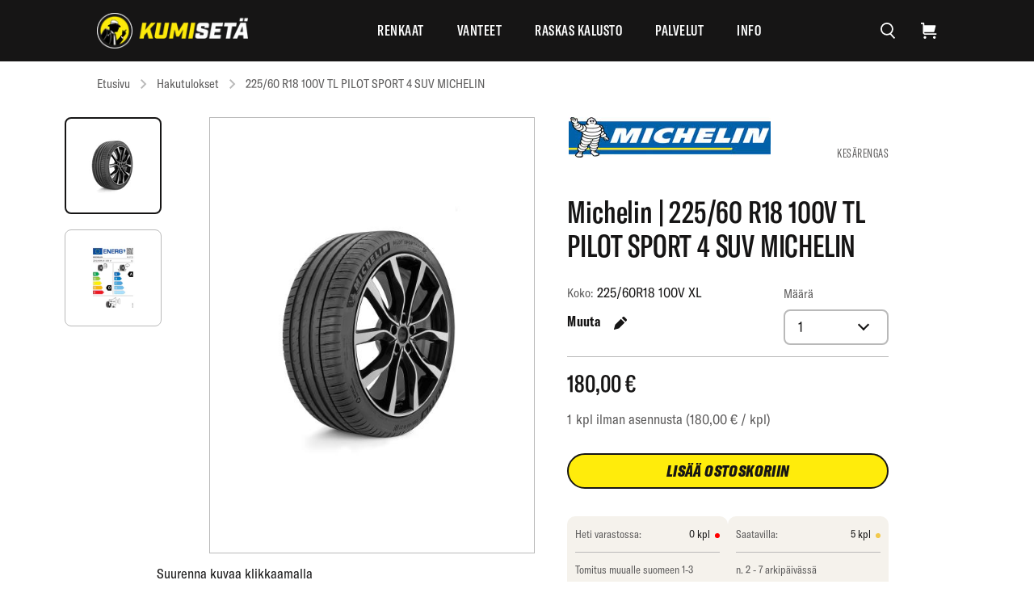

--- FILE ---
content_type: text/html; charset=utf-8
request_url: https://www.kumiseta.fi/products/pilot-sport-4-suv-5
body_size: 55285
content:
<!doctype html>
<html class="no-js" lang="fi">
  <head>
    <meta charset="utf-8">
    <meta http-equiv="X-UA-Compatible" content="IE=edge,chrome=1">
    <meta name="viewport" content="width=device-width,initial-scale=1,shrink-to-fit=no">
    <meta name="theme-color" content="#075156">
    <link rel="canonical" href="https://www.kumiseta.fi/products/pilot-sport-4-suv-5">
    <link rel="preconnect" href="https://cdn.shopify.com" crossorigin><link rel="preconnect" href="https://fonts.shopifycdn.com" crossorigin>
<title>225/60 R18 100V TL PILOT SPORT 4 SUV MICHELIN
&ndash; Rengasliike Kumisetä Jyväskylä</title>
<script>
      SearchaniseCustomerTags = [];
    </script><meta name="description" content="MICHELIN PILOT SPORT 4 SUV SUV/4x4 -renkaat Kestävää ajettavuutta SUV-autollesi. SUV-autoille suunniteltu MICHELIN Pilot Sport 4 SUV -rengas tarjoaa ensiluokkaisen ja miellyttävän ajokokemuksen sekä kestävän suorituskyvyn. MICHELIN Premium- ja[1] High performance-  SUV-rengas Erinomainen pito kuivalla tiellä ja jarrutu"><link rel="preload" href="//www.kumiseta.fi/cdn/shop/t/5/assets/theme.37246.js?v=84343849322613711801766412882" as="script"><link rel="shortcut icon" href="//www.kumiseta.fi/cdn/shop/files/favicon_32x32.png?v=1677153529" type="image/png">
<meta property="og:site_name" content="Rengasliike Kumisetä Jyväskylä">
<meta property="og:url" content="https://www.kumiseta.fi/products/pilot-sport-4-suv-5">
<meta property="og:title" content="225/60 R18 100V TL PILOT SPORT 4 SUV MICHELIN">
<meta property="og:type" content="product">
<meta property="og:description" content="MICHELIN PILOT SPORT 4 SUV SUV/4x4 -renkaat Kestävää ajettavuutta SUV-autollesi. SUV-autoille suunniteltu MICHELIN Pilot Sport 4 SUV -rengas tarjoaa ensiluokkaisen ja miellyttävän ajokokemuksen sekä kestävän suorituskyvyn. MICHELIN Premium- ja[1] High performance-  SUV-rengas Erinomainen pito kuivalla tiellä ja jarrutu"><meta property="og:price:amount" content="180,00">
  <meta property="og:price:currency" content="EUR"><meta property="og:image" content="http://www.kumiseta.fi/cdn/shop/products/ImageHandler_caa7fa05-ce3c-4572-a053-89912a8e6684_1024x1024.jpg?v=1655386462"><meta property="og:image" content="http://www.kumiseta.fi/cdn/shop/products/Label_412944_1024x1024.jpg?v=1655386462">
<meta property="og:image:secure_url" content="https://www.kumiseta.fi/cdn/shop/products/ImageHandler_caa7fa05-ce3c-4572-a053-89912a8e6684_1024x1024.jpg?v=1655386462"><meta property="og:image:secure_url" content="https://www.kumiseta.fi/cdn/shop/products/Label_412944_1024x1024.jpg?v=1655386462">

<meta name="twitter:site" content="@">
<meta name="twitter:card" content="summary_large_image">
<meta name="twitter:title" content="225/60 R18 100V TL PILOT SPORT 4 SUV MICHELIN">
<meta name="twitter:description" content="MICHELIN PILOT SPORT 4 SUV SUV/4x4 -renkaat Kestävää ajettavuutta SUV-autollesi. SUV-autoille suunniteltu MICHELIN Pilot Sport 4 SUV -rengas tarjoaa ensiluokkaisen ja miellyttävän ajokokemuksen sekä kestävän suorituskyvyn. MICHELIN Premium- ja[1] High performance-  SUV-rengas Erinomainen pito kuivalla tiellä ja jarrutu">
<style>@font-face {
      font-family: 'GT America Compressed Black Italic';
      src: url('//www.kumiseta.fi/cdn/shop/t/5/assets/GT-America-Compressed-Black-Italic.otf?v=108406131877606417301649766530') format('opentype');
      src: url('//www.kumiseta.fi/cdn/shop/t/5/assets/GT-America-Compressed-Black-Italic.woff?v=112269544271814144631649766534') format('woff'),
           url('//www.kumiseta.fi/cdn/shop/t/5/assets/GT-America-Compressed-Black-Italic.ttf?v=25147542107527640301649766482') format('truetype');
      font-weight: 900;
      font-style: normal;
      font-display: swap;
    }

    @font-face {
      font-family: 'GT America Compressed Bold';
      src: url('//www.kumiseta.fi/cdn/shop/t/5/assets/GT-America-Compressed-Bold.otf?v=12344290003557452691649766477') format('opentype');
      src: url('//www.kumiseta.fi/cdn/shop/t/5/assets/GT-America-Compressed-Bold.woff?v=178701733132104230281649766477') format('woff'),
           url('//www.kumiseta.fi/cdn/shop/t/5/assets/GT-America-Compressed-Bold.ttf?v=128176540955899515991649766531') format('truetype'),
      font-weight: 500;
      font-style: normal;
      font-display: swap;
    }

    @font-face {
      font-family: 'GT America Compressed Light';
      src: url('//www.kumiseta.fi/cdn/shop/t/5/assets/GT-America-Compressed-Light.otf?v=10238010039189429521649766484') format('opentype');
      src: url('//www.kumiseta.fi/cdn/shop/t/5/assets/GT-America-Compressed-Light.woff?v=57926315699038719711649766526') format('woff'),
           url('//www.kumiseta.fi/cdn/shop/t/5/assets/GT-America-Compressed-Light.ttf?v=183368116561192046691649766530') format('truetype'),
      font-weight: 500;
      font-style: normal;
      font-display: swap;
    }

    @font-face {
      font-family: 'GT America Compressed Medium';
      src: url('//www.kumiseta.fi/cdn/shop/t/5/assets/GT-America-Compressed-Medium.otf?v=67985788573511680081649766531') format('opentype');
      src: url('//www.kumiseta.fi/cdn/shop/t/5/assets/GT-America-Compressed-Medium.woff?v=84514067518110773861649766493') format('woff'),
           url('//www.kumiseta.fi/cdn/shop/t/5/assets/GT-America-Compressed-Medium.ttf?v=10346490246932757621649766485') format('truetype'),
      font-weight: 500;
      font-style: normal;
      font-display: swap;
    }

    @font-face {
      font-family: 'GT America Condensed Regular';
      src: url('//www.kumiseta.fi/cdn/shop/t/5/assets/GT-America-Condensed-Regular.otf?v=85494479856999034931649766476') format('opentype');
      src: url('//www.kumiseta.fi/cdn/shop/t/5/assets/GT-America-Condensed-Regular.woff?v=57527924779306892551649766530') format('woff'),
           url('//www.kumiseta.fi/cdn/shop/t/5/assets/GT-America-Condensed-Regular.ttf?v=66939827762417548391649766472') format('truetype');
      font-weight: 500;
      font-style: normal;
      font-display: swap;
    }:root {--font-body: 'GT America Condensed Regular', sans-serif;
      --font-heading-1: 'GT America Compressed Black Italic', sans-serif;
      --font-heading-2: 'GT America Compressed Medium', sans-serif;
      --font-small-text: 'GT America Compressed Light', sans-serif;
      --font-button: 'GT America Compressed Black Italic', sans-serif;
      --font-link: 'GT America Compressed Bold', sans-serif;
      --font-tab-and-menu-item: 'GT America Compressed Medium', sans-serif;
      --font-tag: 'GT America Compressed Light', sans-serif;--color-body-text: #000000;
    --color-accent: #075156;
  }
</style>
<style type="text/css" media="screen">[class*=" icon-"]:before,
[class^=icon-]:before {
  speak: never;
  font-feature-settings: normal;
  -webkit-font-smoothing: antialiased;
  -moz-osx-font-smoothing: grayscale;
  content: "";
  display: inline-block;
  font-family: fontello;
  font-style: normal;
  font-variant: normal;
  font-weight: 400;
  line-height: 1em;
  text-align: center;
  text-decoration: inherit;
  text-transform: none;
  width: 1em;
}

::-moz-placeholder {
  color: #b9b9b9;
}

::placeholder {
  color: #b9b9b9;
}

.field-container,
.form-container {
  font-size: 15px;
}

.field-container .form-header,
.form-container .form-header {
  display: block;
}

.field-container .form-header .heading,
.form-container .form-header .heading {
  margin: 0;
  text-transform: uppercase;
}

.field-container .form-header .subtitle,
.form-container .form-header .subtitle {
  font-size: 15px;
}

.field-container .form-buttons,
.form-container .form-buttons {
  align-items: center;
  display: -webkit-box;
  display: -ms-flexbox;
  display: flex;
  flex-direction: column;
}

.field-container .form-buttons .link,
.form-container .form-buttons .link {
  background: none;
  color: #161515;
  font-size: 15px;
  font-weight: 400;
  height: auto;
  margin-top: 15px;
  text-transform: none;
}

.field-container .field-group,
.field-container .form-group,
.form-container .field-group,
.form-container .form-group {
  align-items: baseline;
  display: -webkit-box;
  display: -ms-flexbox;
  display: flex;
  flex-direction: column;
  position: relative;
}

.field-container .field-group .label,
.field-container .field-group label,
.field-container .form-group .label,
.field-container .form-group label,
.form-container .field-group .label,
.form-container .field-group label,
.form-container .form-group .label,
.form-container .form-group label {
  color: #5c5b5b;
  font-family: var(--font-body);
  font-size: 15px;
  font-weight: 400;
  letter-spacing: 0;
  line-height: 22px;
  margin-bottom: 8px;
}

.field-container .field-group .label.required:after,
.field-container .field-group label.required:after,
.field-container .form-group .label.required:after,
.field-container .form-group label.required:after,
.form-container .field-group .label.required:after,
.form-container .field-group label.required:after,
.form-container .form-group .label.required:after,
.form-container .form-group label.required:after {
  color: #d13729;
  content: "*";
  display: inline-block;
  margin-left: 4px;
}

.field-container .field-group .label.error,
.field-container .field-group label.error,
.field-container .form-group .label.error,
.field-container .form-group label.error,
.form-container .field-group .label.error,
.form-container .field-group label.error,
.form-container .form-group .label.error,
.form-container .form-group label.error {
  color: #d13729;
}

.field-container .field-group .custom-dropdown-trigger,
.field-container .field-group .custom-options,
.field-container .field-group input[type=email],
.field-container .field-group input[type=password],
.field-container .field-group input[type=tel],
.field-container .field-group input[type=text],
.field-container .field-group select,
.field-container .field-group textarea,
.field-container .form-group .custom-dropdown-trigger,
.field-container .form-group .custom-options,
.field-container .form-group input[type=email],
.field-container .form-group input[type=password],
.field-container .form-group input[type=tel],
.field-container .form-group input[type=text],
.field-container .form-group select,
.field-container .form-group textarea,
.form-container .field-group .custom-dropdown-trigger,
.form-container .field-group .custom-options,
.form-container .field-group input[type=email],
.form-container .field-group input[type=password],
.form-container .field-group input[type=tel],
.form-container .field-group input[type=text],
.form-container .field-group select,
.form-container .field-group textarea,
.form-container .form-group .custom-dropdown-trigger,
.form-container .form-group .custom-options,
.form-container .form-group input[type=email],
.form-container .form-group input[type=password],
.form-container .form-group input[type=tel],
.form-container .form-group input[type=text],
.form-container .form-group select,
.form-container .form-group textarea {
  -webkit-appearance: none;
  -moz-appearance: none;
  appearance: none;
  background: #fff;
  border: 1.5px solid #b9b9b9;
  box-sizing: border-box;
  color: #161515;
  font-family: var(--font-body);
  font-size: 18px;
  letter-spacing: .5px;
  line-height: 26px;
  outline-color: unset;
  width: 100%;
}

.field-container .field-group .custom-dropdown-trigger:hover:not(.custom-options),
.field-container .field-group .custom-options:hover:not(.custom-options),
.field-container .field-group input[type=email]:hover:not(.custom-options),
.field-container .field-group input[type=password]:hover:not(.custom-options),
.field-container .field-group input[type=tel]:hover:not(.custom-options),
.field-container .field-group input[type=text]:hover:not(.custom-options),
.field-container .field-group select:hover:not(.custom-options),
.field-container .field-group textarea:hover:not(.custom-options),
.field-container .form-group .custom-dropdown-trigger:hover:not(.custom-options),
.field-container .form-group .custom-options:hover:not(.custom-options),
.field-container .form-group input[type=email]:hover:not(.custom-options),
.field-container .form-group input[type=password]:hover:not(.custom-options),
.field-container .form-group input[type=tel]:hover:not(.custom-options),
.field-container .form-group input[type=text]:hover:not(.custom-options),
.field-container .form-group select:hover:not(.custom-options),
.field-container .form-group textarea:hover:not(.custom-options),
.form-container .field-group .custom-dropdown-trigger:hover:not(.custom-options),
.form-container .field-group .custom-options:hover:not(.custom-options),
.form-container .field-group input[type=email]:hover:not(.custom-options),
.form-container .field-group input[type=password]:hover:not(.custom-options),
.form-container .field-group input[type=tel]:hover:not(.custom-options),
.form-container .field-group input[type=text]:hover:not(.custom-options),
.form-container .field-group select:hover:not(.custom-options),
.form-container .field-group textarea:hover:not(.custom-options),
.form-container .form-group .custom-dropdown-trigger:hover:not(.custom-options),
.form-container .form-group .custom-options:hover:not(.custom-options),
.form-container .form-group input[type=email]:hover:not(.custom-options),
.form-container .form-group input[type=password]:hover:not(.custom-options),
.form-container .form-group input[type=tel]:hover:not(.custom-options),
.form-container .form-group input[type=text]:hover:not(.custom-options),
.form-container .form-group select:hover:not(.custom-options),
.form-container .form-group textarea:hover:not(.custom-options) {
  background: #f5f2ec;
  color: #b9b9b9;
}

@media (max-width:768.98px) {
  .field-container .field-group .custom-dropdown-trigger:hover:not(.custom-options),
  .field-container .field-group .custom-options:hover:not(.custom-options),
  .field-container .field-group input[type=email]:hover:not(.custom-options),
  .field-container .field-group input[type=password]:hover:not(.custom-options),
  .field-container .field-group input[type=tel]:hover:not(.custom-options),
  .field-container .field-group input[type=text]:hover:not(.custom-options),
  .field-container .field-group select:hover:not(.custom-options),
  .field-container .field-group textarea:hover:not(.custom-options),
  .field-container .form-group .custom-dropdown-trigger:hover:not(.custom-options),
  .field-container .form-group .custom-options:hover:not(.custom-options),
  .field-container .form-group input[type=email]:hover:not(.custom-options),
  .field-container .form-group input[type=password]:hover:not(.custom-options),
  .field-container .form-group input[type=tel]:hover:not(.custom-options),
  .field-container .form-group input[type=text]:hover:not(.custom-options),
  .field-container .form-group select:hover:not(.custom-options),
  .field-container .form-group textarea:hover:not(.custom-options),
  .form-container .field-group .custom-dropdown-trigger:hover:not(.custom-options),
  .form-container .field-group .custom-options:hover:not(.custom-options),
  .form-container .field-group input[type=email]:hover:not(.custom-options),
  .form-container .field-group input[type=password]:hover:not(.custom-options),
  .form-container .field-group input[type=tel]:hover:not(.custom-options),
  .form-container .field-group input[type=text]:hover:not(.custom-options),
  .form-container .field-group select:hover:not(.custom-options),
  .form-container .field-group textarea:hover:not(.custom-options),
  .form-container .form-group .custom-dropdown-trigger:hover:not(.custom-options),
  .form-container .form-group .custom-options:hover:not(.custom-options),
  .form-container .form-group input[type=email]:hover:not(.custom-options),
  .form-container .form-group input[type=password]:hover:not(.custom-options),
  .form-container .form-group input[type=tel]:hover:not(.custom-options),
  .form-container .form-group input[type=text]:hover:not(.custom-options),
  .form-container .form-group select:hover:not(.custom-options),
  .form-container .form-group textarea:hover:not(.custom-options) {
    background-color: #fff;
    color: #161515;
  }

  .field-container .field-group .custom-dropdown-trigger:focus-visible:hover:not(.custom-options),
  .field-container .field-group .custom-options:focus-visible:hover:not(.custom-options),
  .field-container .field-group input[type=email]:focus-visible:hover:not(.custom-options),
  .field-container .field-group input[type=password]:focus-visible:hover:not(.custom-options),
  .field-container .field-group input[type=tel]:focus-visible:hover:not(.custom-options),
  .field-container .field-group input[type=text]:focus-visible:hover:not(.custom-options),
  .field-container .field-group select:focus-visible:hover:not(.custom-options),
  .field-container .field-group textarea:focus-visible:hover:not(.custom-options),
  .field-container .form-group .custom-dropdown-trigger:focus-visible:hover:not(.custom-options),
  .field-container .form-group .custom-options:focus-visible:hover:not(.custom-options),
  .field-container .form-group input[type=email]:focus-visible:hover:not(.custom-options),
  .field-container .form-group input[type=password]:focus-visible:hover:not(.custom-options),
  .field-container .form-group input[type=tel]:focus-visible:hover:not(.custom-options),
  .field-container .form-group input[type=text]:focus-visible:hover:not(.custom-options),
  .field-container .form-group select:focus-visible:hover:not(.custom-options),
  .field-container .form-group textarea:focus-visible:hover:not(.custom-options),
  .form-container .field-group .custom-dropdown-trigger:focus-visible:hover:not(.custom-options),
  .form-container .field-group .custom-options:focus-visible:hover:not(.custom-options),
  .form-container .field-group input[type=email]:focus-visible:hover:not(.custom-options),
  .form-container .field-group input[type=password]:focus-visible:hover:not(.custom-options),
  .form-container .field-group input[type=tel]:focus-visible:hover:not(.custom-options),
  .form-container .field-group input[type=text]:focus-visible:hover:not(.custom-options),
  .form-container .field-group select:focus-visible:hover:not(.custom-options),
  .form-container .field-group textarea:focus-visible:hover:not(.custom-options),
  .form-container .form-group .custom-dropdown-trigger:focus-visible:hover:not(.custom-options),
  .form-container .form-group .custom-options:focus-visible:hover:not(.custom-options),
  .form-container .form-group input[type=email]:focus-visible:hover:not(.custom-options),
  .form-container .form-group input[type=password]:focus-visible:hover:not(.custom-options),
  .form-container .form-group input[type=tel]:focus-visible:hover:not(.custom-options),
  .form-container .form-group input[type=text]:focus-visible:hover:not(.custom-options),
  .form-container .form-group select:focus-visible:hover:not(.custom-options),
  .form-container .form-group textarea:focus-visible:hover:not(.custom-options) {
    background-color: #fff;
    color: #161515;
  }

  body {
    font-size: 12px;
    line-height: 1.25;
  }

  .heading-1,
  h1 {
    font-size: 44px;
    letter-spacing: 0;
    line-height: 40px;
  }

  .heading-3,
  h3 {
    font-size: 30px;
    letter-spacing: 0;
    line-height: 30px;
  }

  .heading-5,
  h5 {
    font-size: 35px;
    letter-spacing: 0;
    line-height: 33px;
  }

  .body-1,
  p {
    font-size: 15px;
    letter-spacing: 0;
    line-height: 22px;
  }

  .heading-1,
  h1 {
    font-size: 44px;
    letter-spacing: 0;
    line-height: 40px;
  }

  .heading-3,
  h3 {
    font-size: 30px;
    letter-spacing: 0;
    line-height: 30px;
  }

  .heading-5,
  h5 {
    font-size: 35px;
    letter-spacing: 0;
    line-height: 33px;
  }

  .body-1,
  p {
    font-size: 15px;
    letter-spacing: 0;
    line-height: 22px;
  }

  .section-cart-services .container {
    padding-left: 20px;
    padding-right: 20px;
  }

  .section-cart-services .customer-type h2 {
    font-size: 30px;
  }
}

.field-container .field-group .custom-dropdown-trigger:focus-visible,
.field-container .field-group .custom-options:focus-visible,
.field-container .field-group input[type=email]:focus-visible,
.field-container .field-group input[type=password]:focus-visible,
.field-container .field-group input[type=tel]:focus-visible,
.field-container .field-group input[type=text]:focus-visible,
.field-container .field-group select:focus-visible,
.field-container .field-group textarea:focus-visible,
.field-container .form-group .custom-dropdown-trigger:focus-visible,
.field-container .form-group .custom-options:focus-visible,
.field-container .form-group input[type=email]:focus-visible,
.field-container .form-group input[type=password]:focus-visible,
.field-container .form-group input[type=tel]:focus-visible,
.field-container .form-group input[type=text]:focus-visible,
.field-container .form-group select:focus-visible,
.field-container .form-group textarea:focus-visible,
.form-container .field-group .custom-dropdown-trigger:focus-visible,
.form-container .field-group .custom-options:focus-visible,
.form-container .field-group input[type=email]:focus-visible,
.form-container .field-group input[type=password]:focus-visible,
.form-container .field-group input[type=tel]:focus-visible,
.form-container .field-group input[type=text]:focus-visible,
.form-container .field-group select:focus-visible,
.form-container .field-group textarea:focus-visible,
.form-container .form-group .custom-dropdown-trigger:focus-visible,
.form-container .form-group .custom-options:focus-visible,
.form-container .form-group input[type=email]:focus-visible,
.form-container .form-group input[type=password]:focus-visible,
.form-container .form-group input[type=tel]:focus-visible,
.form-container .form-group input[type=text]:focus-visible,
.form-container .form-group select:focus-visible,
.form-container .form-group textarea:focus-visible {
  background: #fff;
  border: 1.5px solid #161515;
  color: #161515;
}

.field-container .field-group .custom-dropdown-trigger:focus-visible:hover:not(.custom-options),
.field-container .field-group .custom-options:focus-visible:hover:not(.custom-options),
.field-container .field-group input[type=email]:focus-visible:hover:not(.custom-options),
.field-container .field-group input[type=password]:focus-visible:hover:not(.custom-options),
.field-container .field-group input[type=tel]:focus-visible:hover:not(.custom-options),
.field-container .field-group input[type=text]:focus-visible:hover:not(.custom-options),
.field-container .field-group select:focus-visible:hover:not(.custom-options),
.field-container .field-group textarea:focus-visible:hover:not(.custom-options),
.field-container .form-group .custom-dropdown-trigger:focus-visible:hover:not(.custom-options),
.field-container .form-group .custom-options:focus-visible:hover:not(.custom-options),
.field-container .form-group input[type=email]:focus-visible:hover:not(.custom-options),
.field-container .form-group input[type=password]:focus-visible:hover:not(.custom-options),
.field-container .form-group input[type=tel]:focus-visible:hover:not(.custom-options),
.field-container .form-group input[type=text]:focus-visible:hover:not(.custom-options),
.field-container .form-group select:focus-visible:hover:not(.custom-options),
.field-container .form-group textarea:focus-visible:hover:not(.custom-options),
.form-container .field-group .custom-dropdown-trigger:focus-visible:hover:not(.custom-options),
.form-container .field-group .custom-options:focus-visible:hover:not(.custom-options),
.form-container .field-group input[type=email]:focus-visible:hover:not(.custom-options),
.form-container .field-group input[type=password]:focus-visible:hover:not(.custom-options),
.form-container .field-group input[type=tel]:focus-visible:hover:not(.custom-options),
.form-container .field-group input[type=text]:focus-visible:hover:not(.custom-options),
.form-container .field-group select:focus-visible:hover:not(.custom-options),
.form-container .field-group textarea:focus-visible:hover:not(.custom-options),
.form-container .form-group .custom-dropdown-trigger:focus-visible:hover:not(.custom-options),
.form-container .form-group .custom-options:focus-visible:hover:not(.custom-options),
.form-container .form-group input[type=email]:focus-visible:hover:not(.custom-options),
.form-container .form-group input[type=password]:focus-visible:hover:not(.custom-options),
.form-container .form-group input[type=tel]:focus-visible:hover:not(.custom-options),
.form-container .form-group input[type=text]:focus-visible:hover:not(.custom-options),
.form-container .form-group select:focus-visible:hover:not(.custom-options),
.form-container .form-group textarea:focus-visible:hover:not(.custom-options) {
  background: #fff;
  color: #161515;
}

.field-container .field-group .custom-dropdown-trigger.error,
.field-container .field-group .custom-options.error,
.field-container .field-group input[type=email].error,
.field-container .field-group input[type=password].error,
.field-container .field-group input[type=tel].error,
.field-container .field-group input[type=text].error,
.field-container .field-group select.error,
.field-container .field-group textarea.error,
.field-container .form-group .custom-dropdown-trigger.error,
.field-container .form-group .custom-options.error,
.field-container .form-group input[type=email].error,
.field-container .form-group input[type=password].error,
.field-container .form-group input[type=tel].error,
.field-container .form-group input[type=text].error,
.field-container .form-group select.error,
.field-container .form-group textarea.error,
.form-container .field-group .custom-dropdown-trigger.error,
.form-container .field-group .custom-options.error,
.form-container .field-group input[type=email].error,
.form-container .field-group input[type=password].error,
.form-container .field-group input[type=tel].error,
.form-container .field-group input[type=text].error,
.form-container .field-group select.error,
.form-container .field-group textarea.error,
.form-container .form-group .custom-dropdown-trigger.error,
.form-container .form-group .custom-options.error,
.form-container .form-group input[type=email].error,
.form-container .form-group input[type=password].error,
.form-container .form-group input[type=tel].error,
.form-container .form-group input[type=text].error,
.form-container .form-group select.error,
.form-container .form-group textarea.error {
  border: 1.5px solid #eb5757;
}

.field-container .field-group .custom-dropdown-trigger.disabled,
.field-container .field-group .custom-options.disabled,
.field-container .field-group input[type=email].disabled,
.field-container .field-group input[type=password].disabled,
.field-container .field-group input[type=tel].disabled,
.field-container .field-group input[type=text].disabled,
.field-container .field-group select.disabled,
.field-container .field-group textarea.disabled,
.field-container .form-group .custom-dropdown-trigger.disabled,
.field-container .form-group .custom-options.disabled,
.field-container .form-group input[type=email].disabled,
.field-container .form-group input[type=password].disabled,
.field-container .form-group input[type=tel].disabled,
.field-container .form-group input[type=text].disabled,
.field-container .form-group select.disabled,
.field-container .form-group textarea.disabled,
.form-container .field-group .custom-dropdown-trigger.disabled,
.form-container .field-group .custom-options.disabled,
.form-container .field-group input[type=email].disabled,
.form-container .field-group input[type=password].disabled,
.form-container .field-group input[type=tel].disabled,
.form-container .field-group input[type=text].disabled,
.form-container .field-group select.disabled,
.form-container .field-group textarea.disabled,
.form-container .form-group .custom-dropdown-trigger.disabled,
.form-container .form-group .custom-options.disabled,
.form-container .form-group input[type=email].disabled,
.form-container .form-group input[type=password].disabled,
.form-container .form-group input[type=tel].disabled,
.form-container .form-group input[type=text].disabled,
.form-container .form-group select.disabled,
.form-container .form-group textarea.disabled {
  background: #f5f2ec;
  color: #b9b9b9;
}

.field-container .field-group .custom-dropdown-trigger,
.field-container .field-group .custom-option,
.field-container .field-group input[type=email],
.field-container .field-group input[type=password],
.field-container .field-group input[type=tel],
.field-container .field-group input[type=text],
.field-container .field-group select,
.field-container .field-group textarea,
.field-container .form-group .custom-dropdown-trigger,
.field-container .form-group .custom-option,
.field-container .form-group input[type=email],
.field-container .form-group input[type=password],
.field-container .form-group input[type=tel],
.field-container .form-group input[type=text],
.field-container .form-group select,
.field-container .form-group textarea,
.form-container .field-group .custom-dropdown-trigger,
.form-container .field-group .custom-option,
.form-container .field-group input[type=email],
.form-container .field-group input[type=password],
.form-container .field-group input[type=tel],
.form-container .field-group input[type=text],
.form-container .field-group select,
.form-container .field-group textarea,
.form-container .form-group .custom-dropdown-trigger,
.form-container .form-group .custom-option,
.form-container .form-group input[type=email],
.form-container .form-group input[type=password],
.form-container .form-group input[type=tel],
.form-container .form-group input[type=text],
.form-container .form-group select,
.form-container .form-group textarea {
  border-radius: 8px;
  line-height: 26px;
  padding: 7px 16px;
}

.field-container .field-group input[type=checkbox],
.field-container .form-group input[type=checkbox],
.form-container .field-group input[type=checkbox],
.form-container .form-group input[type=checkbox] {
  min-height: 24px;
  min-width: 24px;
}

.field-container .field-group span.input-clear-icon.focus-active,
.field-container .form-group span.input-clear-icon.focus-active,
.form-container .field-group span.input-clear-icon.focus-active,
.form-container .form-group span.input-clear-icon.focus-active {
  border: none;
  border-radius: 50px;
  cursor: pointer;
  padding: 0;
  position: absolute;
  right: 16px;
  top: 40px;
}

.field-container .field-group span.input-clear-icon.focus-inactive,
.field-container .form-group span.input-clear-icon.focus-inactive,
.form-container .field-group span.input-clear-icon.focus-inactive,
.form-container .form-group span.input-clear-icon.focus-inactive {
  display: none;
}

.field-container .field-group span.search-util-icon,
.field-container .form-group span.search-util-icon,
.form-container .field-group span.search-util-icon,
.form-container .form-group span.search-util-icon {
  border: none;
  border-radius: 50px;
  cursor: pointer;
  padding: 0;
  position: absolute;
  right: 48px;
  top: 42px;
}

.field-container .field-group span.search-util-icon svg,
.field-container .form-group span.search-util-icon svg,
.form-container .field-group span.search-util-icon svg,
.form-container .form-group span.search-util-icon svg {
  height: 29px;
  position: absolute;
  width: 27px;
}

.field-container .field-group span.search-util-icon svg path,
.field-container .form-group span.search-util-icon svg path,
.form-container .field-group span.search-util-icon svg path,
.form-container .form-group span.search-util-icon svg path {
  fill: #161515;
}

.field-container .field-group span.search-util-icon svg,
.field-container .field-group span.search-util-icon svg g,
.field-container .form-group span.search-util-icon svg,
.field-container .form-group span.search-util-icon svg g,
.form-container .field-group span.search-util-icon svg,
.form-container .field-group span.search-util-icon svg g,
.form-container .form-group span.search-util-icon svg,
.form-container .form-group span.search-util-icon svg g {
  color: #161515;
}

.field-container .field-group .custom-dropdown-wrapper,
.field-container .form-group .custom-dropdown-wrapper,
.form-container .field-group .custom-dropdown-wrapper,
.form-container .form-group .custom-dropdown-wrapper {
  display: inline-block;
  position: relative;
  -webkit-user-select: none;
  -moz-user-select: none;
  -ms-user-select: none;
  user-select: none;
}

.field-container .field-group .custom-dropdown-wrapper select,
.field-container .form-group .custom-dropdown-wrapper select,
.form-container .field-group .custom-dropdown-wrapper select,
.form-container .form-group .custom-dropdown-wrapper select {
  display: none;
}

.field-container .field-group .custom-dropdown,
.field-container .form-group .custom-dropdown,
.form-container .field-group .custom-dropdown,
.form-container .form-group .custom-dropdown {
  display: inline-block;
  position: relative;
}

.field-container .field-group .custom-dropdown-trigger,
.field-container .form-group .custom-dropdown-trigger,
.form-container .field-group .custom-dropdown-trigger,
.form-container .form-group .custom-dropdown-trigger {
  color: #161515;
  cursor: pointer;
  display: block;
  height: 44px;
  padding: 8px 16px 10px;
  position: relative;
}

.field-container .field-group .custom-dropdown-trigger .custom-dropdown-trigger-text,
.field-container .form-group .custom-dropdown-trigger .custom-dropdown-trigger-text,
.form-container .field-group .custom-dropdown-trigger .custom-dropdown-trigger-text,
.form-container .form-group .custom-dropdown-trigger .custom-dropdown-trigger-text {
  display: block;
  overflow: hidden;
  text-overflow: ellipsis;
  white-space: nowrap;
  width: 80%;
}

.field-container .field-group .custom-dropdown-trigger:after,
.field-container .form-group .custom-dropdown-trigger:after,
.form-container .field-group .custom-dropdown-trigger:after,
.form-container .form-group .custom-dropdown-trigger:after {
  border-bottom: 2px solid #161515;
  border-right: 2px solid #161515;
  content: "";
  display: block;
  height: 10px;
  margin-top: -3px;
  position: absolute;
  right: 25px;
  top: 50%;
  transform: rotate(45deg) translateY(-50%);
  transform-origin: 50% 0;
  transition: all .05s ease-in-out;
  width: 10px;
}

.field-container .field-group .custom-dropdown.opened .custom-dropdown-trigger,
.field-container .form-group .custom-dropdown.opened .custom-dropdown-trigger,
.form-container .field-group .custom-dropdown.opened .custom-dropdown-trigger,
.form-container .form-group .custom-dropdown.opened .custom-dropdown-trigger {
  border: 1.5px solid #161515;
  color: #161515;
}

.field-container .field-group .custom-dropdown.opened .custom-dropdown-trigger:after,
.field-container .form-group .custom-dropdown.opened .custom-dropdown-trigger:after,
.form-container .field-group .custom-dropdown.opened .custom-dropdown-trigger:after,
.form-container .form-group .custom-dropdown.opened .custom-dropdown-trigger:after {
  margin-top: 3px;
  transform: rotate(-135deg) translateY(-50%);
}

.field-container .field-group .custom-options,
.field-container .form-group .custom-options,
.form-container .field-group .custom-options,
.form-container .form-group .custom-options {
  background: #fff;
  border: 1.5px solid #161515;
  border-radius: 8px;
  display: block;
  font-family: var(--font-body);
  font-size: 18px;
  left: 0;
  letter-spacing: .5px;
  line-height: 26px;
  max-height: 190px;
  opacity: 0;
  overflow-y: auto;
  pointer-events: none;
  position: absolute;
  right: 0;
  top: 100%;
  transform: translateY(-15px);
  transition: all .05s ease-in-out;
  visibility: hidden;
  z-index: 1;
}

.field-container .field-group .custom-dropdown.opened .custom-options,
.field-container .form-group .custom-dropdown.opened .custom-options,
.form-container .field-group .custom-dropdown.opened .custom-options,
.form-container .form-group .custom-dropdown.opened .custom-options {
  opacity: 1;
  pointer-events: all;
  transform: translateY(0);
  visibility: visible;
}

.field-container .field-group .option-hover:before,
.field-container .form-group .option-hover:before,
.form-container .field-group .option-hover:before,
.form-container .form-group .option-hover:before {
  background: #f5f2ec;
}

.field-container .field-group .custom-option,
.field-container .form-group .custom-option,
.form-container .field-group .custom-option,
.form-container .form-group .custom-option {
  border-bottom: 1px solid #b9b9b9;
  border-radius: 0;
  color: #161515;
  cursor: pointer;
  display: block;
  position: relative;
  transition: all .05s ease-in-out;
}

.field-container .field-group .custom-option:hover,
.field-container .form-group .custom-option:hover,
.form-container .field-group .custom-option:hover,
.form-container .form-group .custom-option:hover {
  background: #f5f2ec;
  color: #161515;
  transition: all .05s ease-in-out;
}

.field-container .field-group .custom-option:first-of-type,
.field-container .form-group .custom-option:first-of-type,
.form-container .field-group .custom-option:first-of-type,
.form-container .form-group .custom-option:first-of-type {
  border-radius: 10px 10px 0 0;
}

.field-container .field-group .custom-option:last-of-type,
.field-container .form-group .custom-option:last-of-type,
.form-container .field-group .custom-option:last-of-type,
.form-container .form-group .custom-option:last-of-type {
  border-bottom: 0;
  border-radius: 0 0 10px 10px;
}

.field-container .field-group .custom-option.selection,
.field-container .form-group .custom-option.selection,
.form-container .field-group .custom-option.selection,
.form-container .form-group .custom-option.selection {
  background: #fff;
}

.field-container .field-group .checkmark,
.field-container .form-group .checkmark,
.form-container .field-group .checkmark,
.form-container .form-group .checkmark {
  display: inline-block;
  height: 22px;
  position: absolute;
  right: 17px;
  top: 25%;
  transform: rotate(45deg);
  width: 22px;
}

.field-container .field-group .checkmark:before,
.field-container .form-group .checkmark:before,
.form-container .field-group .checkmark:before,
.form-container .form-group .checkmark:before {
  background-color: #161515;
  content: "";
  height: 13px;
  left: 11px;
  position: absolute;
  top: 2px;
  width: 3px;
}

.field-container .field-group .checkmark:after,
.field-container .form-group .checkmark:after,
.form-container .field-group .checkmark:after,
.form-container .form-group .checkmark:after {
  background-color: #161515;
  content: "";
  height: 3px;
  left: 8px;
  position: absolute;
  top: 12px;
  width: 3px;
}

.field-container .field-group .iti,
.field-container .form-group .iti,
.form-container .field-group .iti,
.form-container .form-group .iti {
  width: 100%;
}

.field-container .field-group .error-msg,
.field-container .form-group .error-msg,
.form-container .field-group .error-msg,
.form-container .form-group .error-msg {
  margin-top: 10px;
}

.field-container .form-check,
.form-container .form-check {
  align-items: baseline;
  display: -webkit-box;
  display: -ms-flexbox;
  display: flex;
  flex-direction: column;
  position: relative;
}

.field-container .form-check .form-check-input,
.form-container .form-check .form-check-input {
  grid-gap: .5em;
  display: grid;
  font-size: 2rem;
  font-weight: 700;
  gap: .5em;
  grid-template-columns: 1em auto;
  line-height: 1.1;
}

.field-container .form-check input[type=checkbox],
.form-container .form-check input[type=checkbox] {
  align-content: center;
  -webkit-appearance: none;
  -moz-appearance: none;
  appearance: none;
  background-color: #fff;
  border: 1.5px solid #161515;
  border-radius: 4px;
  color: #161515;
  display: grid;
  height: 24px;
  justify-content: center;
  margin: 0;
  place-content: center;
  transform: translateY(0);
  width: 24px;
}

.field-container .form-check input[type=checkbox]:disabled,
.form-container .form-check input[type=checkbox]:disabled {
  opacity: .5;
}

.field-container .form-check input[type=checkbox]:hover:not(:disabled),
.form-container .form-check input[type=checkbox]:hover:not(:disabled) {
  background-color: #f5f2ec;
}

.field-container .form-check input[type=checkbox]:before,
.form-container .form-check input[type=checkbox]:before {
  background-color: #161515;
  box-shadow: inset 1em 1em #161515;
  -webkit-clip-path: polygon(24% 34%,40% 50%,72% 16%,80% 25%,40% 66%,15% 41%);
  clip-path: polygon(24% 34%,40% 50%,72% 16%,80% 25%,40% 66%,15% 41%);
  content: "";
  height: 24px;
  transform: scale(0);
  transform-origin: bottom left;
  transition: transform .12s ease-in-out;
  width: 24px;
}

.field-container .form-check input[type=checkbox]:checked:before,
.form-container .form-check input[type=checkbox]:checked:before {
  bottom: -4px;
  position: absolute;
  transform: scale(.98);
}

.field-container .form-toast,
.form-container .form-toast {
  display: -webkit-box;
  display: -ms-flexbox;
  display: flex;
  margin-bottom: 15px;
  padding: 10px 20px;
  width: 100%;
}

.field-container .form-toast.error,
.form-container .form-toast.error {
  border: 1px solid #d13729;
  color: #d13729;
}

.field-container .form-toast.error svg g,
.field-container .form-toast.error svg path,
.form-container .form-toast.error svg g,
.form-container .form-toast.error svg path {
  fill: #d13729;
}

.field-container .form-toast svg,
.form-container .form-toast svg {
  height: 20px;
  width: 20px;
}

.field-container .form-toast ul,
.form-container .form-toast ul {
  list-style: none;
  margin-bottom: 0;
  padding-left: 13px;
}

.field-container .form-toast ul li,
.form-container .form-toast ul li {
  margin-top: 2px;
}

.field-container .form-toast ul li:not(:first),
.form-container .form-toast ul li:not(:first) {
  margin-bottom: 12px;
}

.field-container .pagination,
.form-container .pagination {
  gap: 16px;
  line-height: normal;
}

.field-container .pagination .page-link[aria-label=Next],
.field-container .pagination .page-link[aria-label=Previous],
.form-container .pagination .page-link[aria-label=Next],
.form-container .pagination .page-link[aria-label=Previous] {
  padding: 4px 10px;
  top: 2px;
}

.field-container .pagination .page-link[aria-label=Previous],
.form-container .pagination .page-link[aria-label=Previous] {
  transform: rotate(90deg);
}

.field-container .pagination .page-link[aria-label=Next],
.form-container .pagination .page-link[aria-label=Next] {
  transform: rotate(270deg);
}

.field-container .pagination li.page-item,
.form-container .pagination li.page-item {
  align-items: center;
  border: 1px solid #dfe3e8;
  border-radius: 4px;
  color: #212b36;
  display: -webkit-box;
  display: -ms-flexbox;
  display: flex;
  height: 32px;
  justify-content: center;
  width: 32px;
}

.field-container .pagination li.page-item a.page-link,
.form-container .pagination li.page-item a.page-link {
  align-items: center;
  background-color: transparent;
  border: unset;
  border-radius: 4px;
  color: #5c5b5b;
  display: -webkit-box;
  display: -ms-flexbox;
  display: flex;
  font-family: var(--font-tab-and-menu-item);
  font-size: 18px;
  height: 100%;
  justify-content: center;
  line-height: 30px;
  margin: 0;
  width: 100%;
}

.field-container .pagination li.page-item a.page-link:active,
.field-container .pagination li.page-item a.page-link:hover,
.form-container .pagination li.page-item a.page-link:active,
.form-container .pagination li.page-item a.page-link:hover {
  color: #161515;
}

.field-container .pagination li.page-item a.page-link:active,
.field-container .pagination li.page-item a.page-link:focus-visible,
.field-container .pagination li.page-item a.page-link:hover,
.form-container .pagination li.page-item a.page-link:active,
.form-container .pagination li.page-item a.page-link:focus-visible,
.form-container .pagination li.page-item a.page-link:hover {
  color: #161515;
}

.field-container .pagination li.page-item:hover,
.form-container .pagination li.page-item:hover {
  background-color: #fff;
  border: 1px solid #161515;
}

.field-container .pagination li.page-item:focus,
.form-container .pagination li.page-item:focus {
  background-color: unset;
  box-shadow: unset;
  color: unset;
}

.field-container .pagination li.page-item:active,
.form-container .pagination li.page-item:active {
  background-color: #fff;
  border: 1px solid #161515;
  color: #161515;
}

.field-container .pagination li.page-item:active,
.field-container .pagination li.page-item:focus-visible,
.form-container .pagination li.page-item:active,
.form-container .pagination li.page-item:focus-visible {
  background-color: #fff;
  border: 1px solid #161515;
  color: #161515;
}

.field-container .pagination li.page-item.btn-filled,
.form-container .pagination li.page-item.btn-filled {
  background-color: #919eab;
}

.field-container .pagination li.page-item.disabled,
.form-container .pagination li.page-item.disabled {
  border-color: #dfe3e8;
  cursor: not-allowed;
  opacity: .5;
}

.field-container .pagination li.page-item.disabled .page-link,
.form-container .pagination li.page-item.disabled .page-link {
  color: #c4cdd5;
}

.field-container .pagination li.page-item.disabled .page-link svg path,
.form-container .pagination li.page-item.disabled .page-link svg path {
  fill: #c4cdd5;
}

.radio-option {
  cursor: pointer;
  margin-left: 4px;
  margin-top: 4px;
  opacity: 0;
  position: absolute;
}

.radio-option+span {
  align-items: center;
  display: -webkit-box;
  display: -ms-flexbox;
  display: flex;
  flex-direction: column;
  margin-right: 21px;
  max-width: 20px;
}

.radio-option+span:before {
  border-radius: 50%;
  box-shadow: 0 0 0 2px #000;
  content: "";
  cursor: pointer;
  height: 19px;
  width: 19px;
}

.radio-option:checked+span {
  color: #000;
  margin-right: 24px;
  margin-top: 4px;
}

.radio-option:checked+span:before {
  background: #000;
  box-shadow: 0 0 0 6px #000;
  height: 12px;
  margin-left: 4px;
  outline: 4px solid #fff;
  width: 12px;
}

:root {
  --bs-dark-rgb: 33,37,41;
  --bs-font-sans-serif: system-ui,-apple-system,Segoe UI,Roboto,Ubuntu,Cantarell,Noto Sans,sans-serif,"Segoe UI",Roboto,"Helvetica Neue",Arial,"Noto Sans","Liberation Sans",sans-serif,"Apple Color Emoji","Segoe UI Emoji","Segoe UI Symbol","Noto Color Emoji";
  --bs-body-font-family: var(--bs-font-sans-serif);
  --bs-body-font-size: 1rem;
  --bs-body-font-weight: 400;
  --bs-body-line-height: 1.5;
  --bs-body-color: #212529;
  --bs-body-bg: #fff;
}

*,
:after,
:before {
  box-sizing: border-box;
}

@media (prefers-reduced-motion:no-preference) {
  :root {
    scroll-behavior: smooth;
  }
}

body {
  -webkit-text-size-adjust: 100%;
  -webkit-tap-highlight-color: rgba(0,0,0,0);
  background-color: #fff;
  background-color: var(--bs-body-bg);
  color: #212529;
  color: var(--bs-body-color);
  font-family: system-ui,-apple-system,Segoe UI,Roboto,Ubuntu,Cantarell,Noto Sans,sans-serif,Helvetica Neue,Arial,Liberation Sans,Apple Color Emoji,Segoe UI Emoji,Segoe UI Symbol,Noto Color Emoji;
  font-family: var(--bs-body-font-family);
  font-size: 1rem;
  font-size: var(--bs-body-font-size);
  font-weight: 400;
  font-weight: var(--bs-body-font-weight);
  line-height: 1.5;
  line-height: var(--bs-body-line-height);
  margin: 0;
  text-align: var(--bs-body-text-align);
}

hr {
  background-color: currentColor;
  border: 0;
  color: inherit;
  margin: 1rem 0;
  opacity: .25;
}

hr:not([size]) {
  height: 1px;
}

h1,
h2,
h3,
h4,
h5,
h6 {
  font-weight: 500;
  line-height: 1.2;
  margin-bottom: .5rem;
  margin-top: 0;
}

h1 {
  font-size: calc(1.375rem + 1.5vw);
}

h2 {
  font-size: calc(1.325rem + .9vw);
}

h3 {
  font-size: calc(1.3rem + .6vw);
}

h4 {
  font-size: calc(1.275rem + .3vw);
}

h5 {
  font-size: 1.25rem;
}

h6 {
  font-size: 1rem;
}

p {
  margin-top: 0;
}

address,
p {
  margin-bottom: 1rem;
}

address {
  font-style: normal;
  line-height: inherit;
}

ol,
ul {
  padding-left: 2rem;
}

dl,
ol,
ul {
  margin-bottom: 1rem;
  margin-top: 0;
}

ol ol,
ol ul,
ul ol,
ul ul {
  margin-bottom: 0;
}

b,
strong {
  font-weight: bolder;
}

small {
  font-size: .875em;
}

a {
  color: #0d6efd;
  text-decoration: underline;
}

a:hover {
  color: #0a58ca;
}

a:not([href]):not([class]),
a:not([href]):not([class]):hover {
  color: inherit;
  text-decoration: none;
}

code {
  word-wrap: break-word;
  color: #d63384;
  direction: ltr;
  font-family: SFMono-Regular,Menlo,Monaco,Consolas,Liberation Mono,Courier New,monospace;
  font-family: var(--bs-font-monospace);
  font-size: 1em;
  font-size: .875em;
  unicode-bidi: bidi-override;
}

a>code {
  color: inherit;
}

img,
svg {
  vertical-align: middle;
}

table {
  border-collapse: collapse;
  caption-side: bottom;
}

th {
  text-align: inherit;
  text-align: -webkit-match-parent;
}

td,
th,
tr {
  border: 0 solid;
  border-color: inherit;
}

label {
  display: inline-block;
}

button {
  border-radius: 0;
}

button:focus:not(.focus-visible) {
  outline: 0;
}

button:focus:not(:focus-visible) {
  outline: 0;
}

button,
input,
select,
textarea {
  font-family: inherit;
  font-size: inherit;
  line-height: inherit;
  margin: 0;
}

button,
select {
  text-transform: none;
}

[role=button] {
  cursor: pointer;
}

select {
  word-wrap: normal;
}

select:disabled {
  opacity: 1;
}

[list]::-webkit-calendar-picker-indicator {
  display: none;
}

[type=button],
[type=submit],
button {
  -webkit-appearance: button;
}

[type=button]:not(:disabled),
[type=submit]:not(:disabled),
button:not(:disabled) {
  cursor: pointer;
}

::-moz-focus-inner {
  border-style: none;
  padding: 0;
}

textarea {
  resize: vertical;
}

fieldset {
  border: 0;
  margin: 0;
  min-width: 0;
  padding: 0;
}

legend {
  float: left;
  font-size: calc(1.275rem + .3vw);
  margin-bottom: .5rem;
  padding: 0;
  width: 100%;
}

legend {
  line-height: inherit;
}

legend+* {
  clear: left;
}

::-webkit-datetime-edit-day-field,
::-webkit-datetime-edit-fields-wrapper,
::-webkit-datetime-edit-hour-field,
::-webkit-datetime-edit-minute,
::-webkit-datetime-edit-month-field,
::-webkit-datetime-edit-text,
::-webkit-datetime-edit-year-field {
  padding: 0;
}

::-webkit-inner-spin-button {
  height: auto;
}

[type=search] {
  -webkit-appearance: textfield;
  outline-offset: -2px;
}

::-webkit-search-decoration {
  -webkit-appearance: none;
}

::-webkit-color-swatch-wrapper {
  padding: 0;
}

::file-selector-button {
  font: inherit;
}

::-webkit-file-upload-button {
  -webkit-appearance: button;
  font: inherit;
}

output {
  display: inline-block;
}

summary {
  cursor: pointer;
  display: list-item;
}

[hidden] {
  display: none!important;
}

.container {
  margin-left: auto;
  margin-right: auto;
  padding-left: .75rem;
  padding-left: var(--bs-gutter-x,.75rem);
  padding-right: .75rem;
  padding-right: var(--bs-gutter-x,.75rem);
  width: 100%;
}

.row {
  --bs-gutter-x: 1.5rem;
  --bs-gutter-y: 0;
  display: -webkit-box;
  display: -ms-flexbox;
  display: flex;
  flex-wrap: wrap;
  margin-left: calc(var(--bs-gutter-x)*-.5);
  margin-right: calc(var(--bs-gutter-x)*-.5);
  margin-top: calc(var(--bs-gutter-y)*-1);
}

.row>* {
  flex-shrink: 0;
  margin-top: var(--bs-gutter-y);
  max-width: 100%;
  padding-left: calc(var(--bs-gutter-x)*.5);
  padding-right: calc(var(--bs-gutter-x)*.5);
  width: 100%;
}

.col {
  flex: 1 0 0%;
}

.pagination {
  display: -webkit-box;
  display: -ms-flexbox;
  display: flex;
  list-style: none;
  padding-left: 0;
}

.page-link {
  background-color: #fff;
  border: 1px solid #dee2e6;
  color: #0d6efd;
  display: block;
  position: relative;
  text-decoration: none;
  transition: color .15s ease-in-out,background-color .15s ease-in-out,border-color .15s ease-in-out,box-shadow .15s ease-in-out;
}

@media (prefers-reduced-motion:reduce) {
  .page-link {
    transition: none;
  }

  .fade {
    transition: none;
  }

  .collapsing {
    transition: none;
  }

  .collapsing.collapse-horizontal {
    transition: none;
  }

  .offcanvas {
    transition: none;
  }

  .accordion-button {
    transition: none;
  }

  .accordion-button:after {
    transition: none;
  }

  .modal.fade .modal-dialog {
    transition: none;
  }

  .spinner-border,
  .spinner-grow {
    -webkit-animation-duration: 1.5s;
    animation-duration: 1.5s;
  }
}

.page-link:hover {
  border-color: #dee2e6;
  z-index: 2;
}

.page-link:focus,
.page-link:hover {
  background-color: #e9ecef;
  color: #0a58ca;
}

.page-link:focus {
  box-shadow: 0 0 0 .25rem rgba(13,110,253,.25);
  outline: 0;
  z-index: 3;
}

.page-item:not(:first-child) .page-link {
  margin-left: -1px;
}

.page-item.active .page-link {
  background-color: #0d6efd;
  border-color: #0d6efd;
  color: #fff;
  z-index: 3;
}

.page-item.disabled .page-link {
  background-color: #fff;
  border-color: #dee2e6;
  color: #6c757d;
  pointer-events: none;
}

.page-link {
  padding: .375rem .75rem;
}

.page-item:first-child .page-link {
  border-bottom-left-radius: .25rem;
  border-top-left-radius: .25rem;
}

.page-item:last-child .page-link {
  border-bottom-right-radius: .25rem;
  border-top-right-radius: .25rem;
}

.fade {
  transition: opacity .15s linear;
}

.fade:not(.show) {
  opacity: 0;
}

.collapse:not(.show) {
  display: none;
}

.collapsing {
  height: 0;
  overflow: hidden;
  transition: height .35s ease;
}

.collapsing.collapse-horizontal {
  height: auto;
  transition: width .35s ease;
  width: 0;
}

.offcanvas {
  background-clip: padding-box;
  background-color: #fff;
  bottom: 0;
  display: -webkit-box;
  display: -ms-flexbox;
  display: flex;
  flex-direction: column;
  max-width: 100%;
  outline: 0;
  position: fixed;
  transition: transform .3s ease-in-out;
  visibility: hidden;
  z-index: 1045;
}

.offcanvas-backdrop {
  background-color: #000;
  height: 100vh;
  left: 0;
  position: fixed;
  top: 0;
  width: 100vw;
  z-index: 1040;
}

.offcanvas-backdrop.fade {
  opacity: 0;
}

.offcanvas-backdrop.show {
  opacity: .5;
}

.offcanvas-header {
  align-items: center;
  display: -webkit-box;
  display: -ms-flexbox;
  display: flex;
  justify-content: space-between;
  padding: 1rem;
}

.offcanvas-header .btn-close {
  margin-bottom: -.5rem;
  margin-right: -.5rem;
  margin-top: -.5rem;
  padding: .5rem;
}

.offcanvas-title {
  line-height: 1.5;
  margin-bottom: 0;
}

.offcanvas-body {
  flex-grow: 1;
  overflow-y: auto;
  padding: 1rem;
}

.offcanvas-start {
  border-right: 1px solid rgba(0,0,0,.2);
  left: 0;
  top: 0;
  transform: translateX(-100%);
  width: 100vw;
}

.offcanvas-end {
  border-left: 1px solid rgba(0,0,0,.2);
  right: 0;
  top: 0;
  transform: translateX(100%);
  width: 100vw;
}

.offcanvas-top {
  border-bottom: 1px solid rgba(0,0,0,.2);
  top: 0;
  transform: translateY(-100%);
}

.offcanvas-bottom,
.offcanvas-top {
  height: 30vh;
  left: 0;
  max-height: 100%;
  right: 0;
}

.offcanvas-bottom {
  border-top: 1px solid rgba(0,0,0,.2);
  transform: translateY(100%);
}

.offcanvas.show {
  transform: none;
}

.accordion-button {
  align-items: center;
  background-color: transparent;
  border: 0;
  border-radius: 0;
  color: #161515;
  display: -webkit-box;
  display: -ms-flexbox;
  display: flex;
  font-size: 1rem;
  overflow-anchor: none;
  padding: 15px 0;
  position: relative;
  text-align: left;
  transition: color .15s ease-in-out,background-color .15s ease-in-out,border-color .15s ease-in-out,box-shadow .15s ease-in-out,border-radius .15s ease;
  width: 100%;
}

.accordion-button:not(.collapsed) {
  background-color: transparent;
  box-shadow: inset 0 -1px 0 #b9b9b9;
  color: #161515;
}

.accordion-button:not(.collapsed):after {
  background-image: url("data:image/svg+xml;charset=utf-8,%3Csvg width=%2724%27 height=%2724%27 fill=%27none%27 xmlns=%27http://www.w3.org/2000/svg%27%3E%3Cpath d=%27M18 11H6v2h12v-2Z%27 fill=%27currentColor%27/%3E%3C/svg%3E");
  transform: rotate(-180deg);
}

.accordion-button:after {
  background-image: url("data:image/svg+xml;charset=utf-8,%3Csvg width=%2724%27 height=%2724%27 fill=%27none%27 xmlns=%27http://www.w3.org/2000/svg%27%3E%3Cpath d=%27M18 11h-5V6h-2v5H6v2h5v5h2v-5h5v-2Z%27 fill=%27currentColor%27/%3E%3C/svg%3E");
  background-repeat: no-repeat;
  background-size: 24px;
  content: "";
  flex-shrink: 0;
  height: 24px;
  margin-left: auto;
  transition: transform .2s ease-in-out;
  width: 24px;
}

.accordion-button:hover {
  z-index: 2;
}

.accordion-button:focus {
  border-color: #161515;
  box-shadow: unset;
  outline: 0;
  z-index: 3;
}

.accordion-header {
  margin-bottom: 0;
}

.accordion-item {
  background-color: transparent;
  border: 1px solid #b9b9b9;
}

.accordion-item:first-of-type,
.accordion-item:first-of-type .accordion-button {
  border-top-left-radius: 0;
  border-top-right-radius: 0;
}

.accordion-item:not(:first-of-type) {
  border-top: 0;
}

.accordion-item:last-of-type,
.accordion-item:last-of-type .accordion-button.collapsed,
.accordion-item:last-of-type .accordion-collapse {
  border-bottom-left-radius: 0;
  border-bottom-right-radius: 0;
}

.accordion-body {
  padding: 8px;
}

.modal {
  display: none;
  height: 100%;
  left: 0;
  outline: 0;
  overflow-x: hidden;
  overflow-y: auto;
  position: fixed;
  top: 0;
  width: 100%;
  z-index: 1055;
}

.modal-dialog {
  margin: .5rem;
  pointer-events: none;
  position: relative;
  width: auto;
}

.modal.fade .modal-dialog {
  transition: transform .3s ease-out;
}

.modal.fade .modal-dialog {
  transform: translateY(-50px);
}

.modal.show .modal-dialog {
  transform: none;
}

.modal-dialog-centered {
  align-items: center;
  min-height: calc(100% - 1rem);
}

.modal-content,
.modal-dialog-centered {
  display: -webkit-box;
  display: -ms-flexbox;
  display: flex;
}

.modal-content {
  background-clip: padding-box;
  background-color: #fff;
  border: 1px solid rgba(0,0,0,.2);
  border-radius: .3rem;
  flex-direction: column;
  outline: 0;
  pointer-events: auto;
  position: relative;
  width: 100%;
}

.modal-backdrop {
  background-color: #fff;
  height: 100vh;
  left: 0;
  position: fixed;
  top: 0;
  width: 100vw;
  z-index: 1050;
}

.modal-backdrop.fade {
  opacity: 0;
}

.modal-backdrop.show {
  opacity: 1;
}

.modal-header {
  align-items: center;
  border-bottom: 1px solid #dee2e6;
  border-top-left-radius: calc(.3rem - 1px);
  border-top-right-radius: calc(.3rem - 1px);
  display: -webkit-box;
  display: -ms-flexbox;
  display: flex;
  flex-shrink: 0;
  justify-content: space-between;
  padding: 1rem;
}

.modal-header .btn-close {
  margin: -.5rem -.5rem -.5rem auto;
  padding: .5rem;
}

.modal-title {
  line-height: 1.5;
  margin-bottom: 0;
}

.modal-body {
  flex: 1 1 auto;
  padding: 1rem;
  position: relative;
}

.modal-footer {
  align-items: center;
  border-bottom-left-radius: calc(.3rem - 1px);
  border-bottom-right-radius: calc(.3rem - 1px);
  border-top: 1px solid #dee2e6;
  display: -webkit-box;
  display: -ms-flexbox;
  display: flex;
  flex-shrink: 0;
  flex-wrap: wrap;
  justify-content: flex-end;
  padding: .75rem;
}

.modal-footer>* {
  margin: .25rem;
}

@-webkit-keyframes spinner-border {
  to {
    transform: rotate(1turn);
  }
}

@keyframes spinner-border {
  to {
    transform: rotate(1turn);
  }
}

.spinner-border {
  -webkit-animation: spinner-border .75s linear infinite;
  animation: spinner-border .75s linear infinite;
  border: .25em solid;
  border-radius: 50%;
  border-right: .25em solid transparent;
  display: inline-block;
  height: 2rem;
  vertical-align: -.125em;
  width: 2rem;
}

.spinner-border-sm {
  border-width: .2em;
  height: 1rem;
  width: 1rem;
}

@-webkit-keyframes spinner-grow {
  0% {
    transform: scale(0);
  }

  50% {
    opacity: 1;
    transform: none;
  }
}

@keyframes spinner-grow {
  0% {
    transform: scale(0);
  }

  50% {
    opacity: 1;
    transform: none;
  }
}

.spinner-grow {
  -webkit-animation: spinner-grow .75s linear infinite;
  animation: spinner-grow .75s linear infinite;
  background-color: currentColor;
  border-radius: 50%;
  display: inline-block;
  height: 2rem;
  opacity: 0;
  vertical-align: -.125em;
  width: 2rem;
}

.spinner-grow-sm {
  height: 1rem;
  width: 1rem;
}

.ratio {
  position: relative;
  width: 100%;
}

.ratio:before {
  content: "";
  display: block;
  padding-top: var(--bs-aspect-ratio);
}

.ratio>* {
  height: 100%;
  left: 0;
  position: absolute;
  top: 0;
  width: 100%;
}

.visually-hidden {
  clip: rect(0,0,0,0)!important;
  border: 0!important;
  height: 1px!important;
  margin: -1px!important;
  overflow: hidden!important;
  padding: 0!important;
  position: absolute!important;
  white-space: nowrap!important;
  width: 1px!important;
}

a.link,
button.link {
  background-color: transparent;
  border: none;
  border-radius: 10px;
  color: #161515;
  font-family: var(--font-link);
  font-size: 18px;
  font-weight: 700;
  letter-spacing: .3px;
  line-height: 24px;
  position: relative;
  text-decoration: none;
}

a.link:active span,
button.link:active span {
  border-bottom: 1.5px solid #b9b9b9;
  color: #b9b9b9;
  padding: 0 0 4px;
}

a.link:hover span,
button.link:hover span {
  border-bottom: 1.5px solid #5c5b5b;
  cursor: pointer;
  padding: 0 0 4px;
  transition: all .3s ease;
}

a.link:focus-visible,
button.link:focus-visible {
  border: 1.5px solid #5c5b5b;
  border-radius: 50px;
  box-shadow: none;
  outline-color: #5c5b5b;
  padding: 8px 13px 10px 16px;
}

a.link svg,
button.link svg {
  margin-left: 10px;
}

a.link svg path,
button.link svg path {
  fill: #5c5b5b;
}

a.link.light-link span,
button.link.light-link span {
  color: #fff;
}

a.link.light-link svg path,
button.link.light-link svg path {
  fill: #b9b9b9;
}

a.link.light-link:hover span,
button.link.light-link:hover span {
  border-bottom: 1.5px solid #e8e8e8;
  color: #e8e8e8;
}

a.link.light-link:hover svg path,
button.link.light-link:hover svg path {
  color: #e8e8e8;
}

a.link.light-link:active span,
button.link.light-link:active span {
  border-bottom: 1.5px solid #e8e8e8;
  color: #b9b9b9;
  padding: 0 0 4px;
}

a.link.light-link:active svg path,
button.link.light-link:active svg path {
  color: #e8e8e8;
}

a.link.light-link:focus-visible,
button.link.light-link:focus-visible {
  border: 1.5px solid #fff;
  border-radius: 50px;
  box-shadow: none;
  outline-color: #fff;
  padding: 8px 13px 10px 16px;
}

a.link:hover:after,
button.link:hover:after {
  right: 12px;
  transition: all .3s ease;
}

a.link:focus-visible:after,
a.link:hover:after,
button.link:focus-visible:after,
button.link:hover:after {
  right: 12px;
  transition: all .3s ease;
}

.main-layout-spacing {
  padding: 47px 0 52px;
}

.main-layout-spacing .container {
  --bs-gutter-x: 0;
}

.main-layout-spacing .container {
  padding: 0 20px;
}

.hero-section {
  background-image: -webkit-gradient(linear,left top,left bottom,from(#075156),to(#292929));
  background-image: linear-gradient(#075156,#292929);
  height: 300px;
  overflow: hidden;
}

.hero-section .hero-slider {
  height: inherit;
}

body {
  -moz-osx-font-smoothing: grayscale;
}

h1,
h2,
h5,
h6 {
  font-family: var(--font-heading-1);
}

h3,
h4 {
  font-family: var(--font-heading-2);
}

h1 {
  font-size: 68px;
  line-height: 63px;
}

h1,
h2 {
  letter-spacing: 0;
}

h2 {
  font-size: 44px;
  line-height: 40px;
}

h3 {
  font-size: 38px;
  letter-spacing: -.2px;
  line-height: 42px;
}

h4 {
  font-size: 30px;
  line-height: 30px;
}

h4,
h5 {
  letter-spacing: 0;
}

h5 {
  font-size: 40px;
  line-height: 38px;
}

p {
  font-size: 14px;
}

a:hover {
  text-decoration: none;
}

img {
  max-width: 100%;
}

.accordion-item {
  border: none;
}

.accordion-item:last-of-type {
  border-bottom: 1px solid #b9b9b9;
}

.accordion-item.hidden {
  display: none;
}

.accordion-header {
  border-top: 1px solid #b9b9b9;
}

.accordion-body {
  border-top: none;
  padding-bottom: 32px;
}

.accordion-button:not(.collapsed) {
  box-shadow: unset;
}

.announcement-bar {
  align-items: center;
  display: -webkit-box;
  display: -ms-flexbox;
  display: flex;
  justify-content: center;
  text-align: center;
}

.announcement-bar a {
  color: inherit;
}

.announcement-bar p {
  line-height: 1;
  margin: 0;
}

.announcement-bar {
  padding: 10px 20px;
}

.mobile-menu {
  background-color: #161515;
  border-right: none;
  width: 280px;
  z-index: 1050;
}

.mobile-menu .panel-header {
  padding: 0;
  position: absolute;
  right: -79px;
  top: 20px;
  width: 20px;
}

.mobile-menu .panel-header .close-btn {
  background: none;
  border: none;
  color: #fff;
  cursor: pointer;
  height: 20px;
  line-height: 1;
  padding: 0;
  width: 20px;
}

.mobile-menu .panel-header .close-btn:focus {
  box-shadow: 0 0 1px 2px #fff;
  outline: none;
}

.mobile-menu .panel-content {
  background-color: #161515;
  height: 100%;
  overflow: scroll;
}

.mobile-menu .panel-content .mobile-nav-logo {
  padding-bottom: 14px;
  padding-left: 20px;
  padding-top: 14px;
}

.mobile-menu .panel-content .mobile-nav-logo .store-logo {
  display: block;
}

.mobile-menu .panel-content .mobile-nav-logo img {
  height: 40px;
}

.mobile-menu .panel-content .mobile-nav {
  list-style: none;
  margin: 0;
  padding: 0;
}

.mobile-menu .panel-content .mobile-nav .link-container {
  border-top: 1px solid #5c5b5b;
  text-transform: uppercase;
}

.mobile-menu .panel-content .mobile-nav .link-container .container {
  margin: 0;
  max-width: none;
  padding: 0;
}

.mobile-menu .panel-content .mobile-nav .link-container .link-header {
  align-items: center;
  display: -webkit-box;
  display: -ms-flexbox;
  display: flex;
  flex-direction: row-reverse;
  height: 55px;
  justify-content: space-between;
}

.mobile-menu .panel-content .mobile-nav .link-container .link-header a {
  color: #fff;
  flex: 1;
}

.mobile-menu .panel-content .mobile-nav .link-container .link-header .collapse-btn {
  background: none;
  border: none;
  color: #ffec0b;
  height: auto;
  line-height: 1;
  padding: 0;
  width: auto;
}

.mobile-menu .panel-content .mobile-nav .link-container .link-header .collapse-btn~a {
  color: #ffec0b;
}

.mobile-menu .panel-content .mobile-nav .link-container .link-header .collapse-btn:focus {
  box-shadow: none;
}

.mobile-menu .panel-content .mobile-nav .link-container .link-header .collapse-btn .nav-icon-plus {
  display: none;
}

.mobile-menu .panel-content .mobile-nav .link-container .link-header .collapse-btn.collapsed,
.mobile-menu .panel-content .mobile-nav .link-container .link-header .collapse-btn.collapsed~a {
  color: #fff;
}

.mobile-menu .panel-content .mobile-nav .link-container .link-header .collapse-btn.collapsed .nav-icon-minus,
.mobile-menu .panel-content .mobile-nav .link-container .link-header .collapse-btn.collapsed~a .nav-icon-minus {
  display: none;
}

.mobile-menu .panel-content .mobile-nav .link-container .link-header .collapse-btn.collapsed .nav-icon-plus,
.mobile-menu .panel-content .mobile-nav .link-container .link-header .collapse-btn.collapsed~a .nav-icon-plus {
  display: inline;
}

.mobile-menu .panel-content .mobile-nav.level-1 {
  border-bottom: 1px solid #5c5b5b;
  margin: 0 20px;
}

.mobile-menu .panel-content .mobile-nav.level-2,
.mobile-menu .panel-content .mobile-nav.level-3 {
  background-color: #161515;
  margin-top: 4px;
  padding-bottom: 28px;
}

.mobile-menu .panel-content .mobile-nav.level-2 .link-container,
.mobile-menu .panel-content .mobile-nav.level-3 .link-container {
  border: none;
  padding-left: 12px;
}

.mobile-menu .panel-content .mobile-nav.level-2 .link-header,
.mobile-menu .panel-content .mobile-nav.level-3 .link-header {
  height: 37px;
  text-transform: none;
}

.mobile-menu .panel-content .mobile-nav.level-2 .site-footer .footer-menus .footer-menu.footer-menu-1 .links .link a,
.mobile-menu .panel-content .mobile-nav.level-2 a.menu-item,
.mobile-menu .panel-content .mobile-nav.level-3 .site-footer .footer-menus .footer-menu.footer-menu-1 .links .link a,
.mobile-menu .panel-content .mobile-nav.level-3 a.menu-item,
.site-footer .footer-menus .footer-menu.footer-menu-1 .links .link .mobile-menu .panel-content .mobile-nav.level-2 a,
.site-footer .footer-menus .footer-menu.footer-menu-1 .links .link .mobile-menu .panel-content .mobile-nav.level-3 a {
  font-size: 19px;
  letter-spacing: .4px;
  line-height: 26px;
}

.mobile-menu .mobile-account {
  margin-bottom: 19px;
  padding: 0 20px;
}

.mobile-menu .mobile-account a.btn-account {
  align-items: center;
  color: #fff;
  display: -webkit-box;
  display: -ms-flexbox;
  display: flex;
  padding: 10px 0;
}

.mobile-menu .mobile-account a.btn-account .btn-icon {
  margin-right: 14px;
  margin-top: -6px;
}

.mobile-header-address-group {
  margin-top: 83px;
  padding: 0 20px 30px;
}

.mobile-header-address-group .mobile-header-address {
  margin-top: 25px;
}

.mobile-header-address-group .address-title {
  color: #f5f2ec;
  margin-bottom: 11px;
}

.mobile-header-address-group .address-content {
  color: #b9b9b9;
  margin: 0;
}

body:not(.template-index) {
  padding-top: 67px;
}

body:not(.template-index) .site-header {
  left: 0;
  position: fixed;
  top: 0;
  width: 100%;
  z-index: 11;
}

.site-header .main-header {
  background-color: #161515;
  color: #fff;
}

.site-header .main-header>.container {
  align-items: center;
  display: -webkit-box;
  display: -ms-flexbox;
  display: flex;
  height: 67px;
  justify-content: space-between;
  padding-left: 0;
  padding-right: 0;
  position: relative;
}

.site-header .main-header>.container .store-logo {
  font-size: 35px;
  line-height: 1;
}

.site-header .main-header>.container .store-logo img {
  max-height: 40px;
}

.site-header .main-header>.container .primary-menu {
  display: none;
  flex: 1;
}

.site-header .main-header>.container .header-utils {
  display: -webkit-box;
  display: -ms-flexbox;
  display: flex;
  flex: 1;
  justify-content: flex-end;
}

@media (max-width:1439.98px) {
  .site-header .main-header>.container .header-utils .header-account {
    display: none;
  }
}

.site-header .main-header>.container .header-utils .header-util {
  -webkit-appearance: none;
  -moz-appearance: none;
  appearance: none;
  height: auto;
  line-height: 1;
  position: relative;
  width: 20px;
}

.site-header .main-header>.container .header-utils .header-util:not(:last-of-type) {
  margin-right: 20px;
}

.site-header .main-header>.container .header-utils .header-util #cart-count-placeholder span {
  align-items: center;
  background: #d13729;
  border-radius: 30px;
  color: #fff;
  display: -webkit-box;
  display: -ms-flexbox;
  display: flex;
  font-size: 14px;
  font-weight: 700;
  height: 15px;
  justify-content: center;
  min-width: 14px;
  padding: 0 3px;
  position: absolute;
  right: -5px;
  top: -5px;
}

.site-header .main-header>.container .header-utils .header-util .search-util {
  cursor: pointer;
  position: relative;
}

.site-header .main-header>.container .header-utils .header-util .search-util svg {
  height: 21px;
  position: absolute;
  width: auto;
}

.site-header .main-header>.container .header-utils .header-util .search-util svg path {
  fill: #161515;
}

.site-header .main-header>.container .header-utils .header-util .search-util svg,
.site-header .main-header>.container .header-utils .header-util .search-util svg g {
  color: #161515;
}

.loading-overlay {
  align-items: center;
  background-color: rgba(0,0,0,.35);
  bottom: 0;
  display: -webkit-box;
  display: -ms-flexbox;
  display: flex;
  flex-direction: column;
  justify-content: center;
  left: 0;
  position: fixed;
  right: 0;
  top: 0;
  z-index: 20;
}

.loading-overlay .spinner-border {
  color: #fff;
}

.loading-overlay .spinner {
  display: inline-block;
  height: 72px;
  opacity: 0;
  position: relative;
  transform: translate3d(0,100px,0);
  transition-duration: .4s;
  transition-property: opacity,transform;
  transition-timing-function: ease;
  width: 72px;
}

.loading-overlay .spinner div {
  -webkit-animation: anim-ripple 1s cubic-bezier(0,.2,.8,1) infinite;
  animation: anim-ripple 1s cubic-bezier(0,.2,.8,1) infinite;
  border: 4px solid #fff;
  border-radius: 50%;
  opacity: 1;
  position: absolute;
}

.loading-overlay .spinner div:nth-child(2) {
  -webkit-animation-delay: -.5s;
  animation-delay: -.5s;
}

.minicart {
  background-color: #f5f2ec;
  color: #161515;
  width: 100%;
  z-index: 1045;
}

.minicart.show>.cart-header {
  scrollbar-width: none;
}

.minicart.show>.cart-header::-webkit-scrollbar {
  display: none;
}

.minicart.show>div {
  -ms-overflow-style: none;
  opacity: 1;
  overflow-y: scroll;
  transform: translateY(0);
  transition: all .6s;
}

.minicart.show>div.cart-no-items,
.minicart.show>div.cart-services .minicart.show>div.cart-products {
  transition-delay: .4s;
}

.minicart.show>div.cart-summary {
  transition-delay: .6s;
}

.minicart>div {
  opacity: 0;
  transition: all .6s;
}

.minicart.empty-cart .cart-no-items {
  display: block;
}

.minicart.empty-cart .cart-products,
.minicart.empty-cart .cart-summary,
.minicart.empty-cart .cart-with-items {
  display: none;
}

.minicart .cart-header {
  align-items: center;
  background-color: #161515;
  display: -webkit-box;
  display: -ms-flexbox;
  display: flex;
  min-height: 68px;
}

.minicart .cart-header .store-logo {
  left: 20px;
  position: absolute;
}

.minicart .cart-header .store-logo img {
  max-height: 40px;
}

.minicart .cart-header .close-cart {
  cursor: pointer;
  position: absolute;
  right: 20px;
}

.minicart .cart-header .close-cart .info-close span {
  color: #fff;
  display: none;
}

.minicart .cart-header .close-cart .info-close svg {
  margin-left: 16px;
  width: 20px;
}

.minicart .cart-header .close-cart .info-close svg rect {
  fill: #fff;
}

.minicart .cart-container {
  height: 100%;
  max-width: none;
  padding: 0;
}

.minicart .cart-title-header {
  color: #161515;
  display: block;
  min-height: 176px;
  position: relative;
}

.minicart .cart-title-header .previous {
  align-items: center;
  cursor: pointer;
  display: block;
  display: -webkit-box;
  display: -ms-flexbox;
  display: flex;
  left: 20px;
  margin-bottom: 0;
  position: absolute;
  top: 24px;
  z-index: 2;
}

.minicart .cart-title-header .previous svg {
  margin-left: 0;
  margin-right: 6px;
}

.minicart .cart-title-header .title {
  display: block;
  display: -webkit-box;
  display: -ms-flexbox;
  display: flex;
  justify-content: center;
  left: 0;
  position: absolute;
  right: 0;
  text-transform: uppercase;
  top: 88px;
}

.minicart .cart-title-header .next {
  color: #5c5b5b;
  display: block;
  position: absolute;
  right: 20px;
  top: 29px;
}

.minicart .cart-content {
  background-color: #fff;
  margin: auto;
  max-width: 878px;
  padding: 30px 20px 48px;
}

.minicart .cart-content .tab {
  border-bottom: 1px solid #b9b9b9;
  color: #161515;
  margin-bottom: 0;
  padding-bottom: 16px;
  text-transform: uppercase;
}

.minicart .cart-products {
  margin-bottom: 22px;
}

.minicart .cart-products .cart-product-item {
  color: #161515;
  display: block;
  justify-content: space-between;
  max-height: 500px;
  overflow: visible;
  padding: 16px 0;
  position: relative;
}

.minicart .cart-services {
  padding: 6px 0 0;
}

.minicart .cart-services .add-services {
  color: #07519f;
  cursor: pointer;
  display: block;
  margin-bottom: 16px;
  text-decoration: none;
}

.minicart .cart-services .add-services:hover {
  text-decoration: underline;
}

.minicart .cart-services .cart-service-item {
  color: #161515;
  display: block;
  justify-content: space-between;
  overflow: visible;
  position: relative;
}

.minicart .cart-services .cart-service-item .cart-item-info .service-title {
  display: none;
}

.minicart .cart-services .cart-service-item .cart-item-main .service-title {
  display: block;
  margin-top: 32px;
}

.minicart .cart-services .cart-service-item .cart-item-main .image-container {
  border: none;
  margin-bottom: 16px;
}

.minicart .cart-services .cart-service-item .cart-item-main .image-container img {
  padding: 0;
}

.minicart .cart-services .close-button {
  height: 32px;
  top: -2px;
  width: 32px;
}

.minicart .cart-services .close-button svg {
  height: 16px;
  width: 16px;
}

.minicart .cart-delivery-information-wrapper {
  display: -webkit-box;
  display: -ms-flexbox;
  display: flex;
  flex-direction: column;
  gap: 25px;
  padding: 15px 0 40px;
}

.minicart .cart-delivery-information-wrapper.hidden {
  display: none;
}

.minicart .cart-delivery-information-wrapper .cart-delivery-information {
  flex-direction: column;
  padding-bottom: 15px;
}

.minicart .cart-delivery-information-wrapper .cart-delivery-information,
.minicart .cart-delivery-information-wrapper .cart-icon-wrapper {
  align-items: center;
  display: -webkit-box;
  display: -ms-flexbox;
  display: flex;
  gap: 10px;
}

.minicart .cart-delivery-information-wrapper .steps-wrapper {
  display: -webkit-box;
  display: -ms-flexbox;
  display: flex;
  gap: 16px;
}

.minicart .cart-delivery-information-wrapper .steps-number-container {
  align-items: center;
  display: -webkit-box;
  display: -ms-flexbox;
  display: flex;
  flex: 1;
  flex-direction: column;
  gap: 12px;
  justify-content: space-around;
  width: 100%;
}

.minicart .cart-delivery-information-wrapper .steps-number-container .step-number {
  align-items: center;
  display: -webkit-box;
  display: -ms-flexbox;
  display: flex;
  font-family: GT America Compressed Black Italic;
  justify-content: center;
  position: relative;
  width: 33%;
}

.minicart .cart-delivery-information-wrapper .steps-number-container .step-number {
  width: 100%;
}

.minicart .cart-delivery-information-wrapper .steps-number-container .step-number:first-child label {
  background-color: #ffec0b;
  color: #000;
}

.minicart .cart-delivery-information-wrapper .steps-number-container .step-number:first-child:after {
  border-left: 3px solid #b9b9b9;
  content: " ";
  height: 150px;
  left: 50%;
  position: absolute;
  top: 0;
}

.minicart .cart-delivery-information-wrapper .steps-number-container .step-number:nth-child(2):before {
  border-left: 3px solid #b9b9b9;
  bottom: 0;
  content: " ";
  height: 150px;
  left: 50%;
  position: absolute;
}

.minicart .cart-delivery-information-wrapper .steps-number-container .step-number:nth-child(2):after {
  border-left: 3px solid #b9b9b9;
  content: " ";
  height: 150px;
  left: 50%;
  position: absolute;
  top: 0;
}

.minicart .cart-delivery-information-wrapper .steps-number-container .step-number:nth-child(3) {
  justify-content: center;
}

.minicart .cart-delivery-information-wrapper .steps-number-container .step-number:nth-child(3):before {
  border-left: 3px solid #b9b9b9;
  bottom: 0;
  content: " ";
  height: 150px;
  left: 50%;
  position: absolute;
}

.minicart .cart-delivery-information-wrapper .steps-number-container .step-number label {
  align-items: center;
  background-color: #fff;
  border: 1px solid #b9b9b9;
  border-radius: 50%;
  color: #b9b9b9;
  display: -webkit-box;
  display: -ms-flexbox;
  display: flex;
  font-size: 28px;
  font-weight: 700;
  height: 40px;
  justify-content: center;
  width: 40px;
  z-index: 1;
}

.minicart .cart-delivery-information-wrapper .steps-container {
  align-items: center;
  display: -webkit-box;
  display: -ms-flexbox;
  display: flex;
  flex: 1;
  flex-direction: column;
  gap: 12px;
  justify-content: space-between;
  margin: 0 auto;
  width: 100%;
}

.minicart .cart-delivery-information-wrapper .steps-container .step {
  position: relative;
  text-align: center;
  width: 250px;
}

.minicart .cart-delivery-information-wrapper .steps-container .step__content {
  background-color: #fff6d5;
  display: -webkit-box;
  display: -ms-flexbox;
  display: flex;
  flex-direction: column;
  gap: 13px;
  height: 100%;
  padding: 16px;
}

.minicart .cart-delivery-information-wrapper .steps-container .step__content label {
  font-family: GT America Compressed Black Italic;
  font-size: 20px;
  font-weight: 700;
  line-height: 24px;
}

.minicart .cart-delivery-information-wrapper .steps-container .step__content p {
  color: #161515;
  margin: 0;
}

.minicart .input-registration-number-wrapper {
  border: 3px solid #000;
  border-radius: 11px;
  box-sizing: border-box;
  display: -webkit-box;
  display: -ms-flexbox;
  display: flex;
  height: 70px;
  margin: 32px auto 16px;
  max-width: 400px;
  overflow: hidden;
  width: 100%;
}

.minicart .input-registration-number-wrapper .eu-wrapper {
  background: #07519f;
  min-width: 38px;
  text-align: center;
}

.minicart .input-registration-number-wrapper .eu-wrapper svg {
  width: 28px;
}

.minicart .input-registration-number-wrapper .input-registration-number {
  color: #161515;
  font-family: var(--font-heading-2);
  font-weight: 700;
  letter-spacing: 5px;
  text-align: center;
  text-transform: uppercase;
  width: 100%;
}

.minicart .input-registration-number-wrapper .input-registration-number ::-moz-placeholder {
  color: #b9b9b9;
  opacity: 1;
}

.minicart .input-registration-number-wrapper .input-registration-number :-ms-input-placeholder {
  opacity: 1;
}

.minicart .input-registration-number-wrapper .input-registration-number ::placeholder {
  color: #b9b9b9;
  opacity: 1;
}

.minicart .input-registration-number-wrapper .input-registration-number :-ms-input-placeholder {
  color: #b9b9b9;
}

.minicart .input-registration-number-wrapper .input-registration-number ::-ms-input-placeholder {
  color: #b9b9b9;
}

.minicart .input-registration-number-wrapper .input-registration-number:disabled {
  background-color: #b9b9b9;
}

@media (max-width:1199.98px) {
  .minicart .input-registration-number-wrapper .input-registration-number {
    font-size: 44px;
  }

  .minicart .cart-summary .subtotal .total-text {
    font-size: 17px;
  }
}

.minicart .reg-number-text {
  margin: auto;
  max-width: 500px;
  text-align: center;
}

.minicart .skip-reg-number-wrapper .form-check {
  align-items: center;
  flex-direction: row;
  justify-content: center;
  margin-top: 16px;
}

.minicart .skip-reg-number-wrapper .form-check label {
  margin-left: 8px;
}

.minicart .cart-item-main {
  display: -webkit-box;
  display: -ms-flexbox;
  display: flex;
}

.minicart .cart-item-main .image-container {
  border: 1px solid #161515;
  display: -webkit-box;
  display: -ms-flexbox;
  display: flex;
  height: 100px;
  justify-content: center;
  margin-right: 15px;
  min-width: 100px;
  width: 100px;
}

.minicart .cart-item-main .image-container img {
  -o-object-fit: contain;
  object-fit: contain;
  padding: 10px;
}

.minicart .cart-item-info {
  width: 100%;
}

.minicart .cart-item-info .info {
  background-color: #fff9b6;
  border-radius: 8px;
  color: #5c5b5b;
  flex: 1;
  margin-bottom: 16px;
  max-width: -webkit-fit-content;
  max-width: -moz-fit-content;
  max-width: fit-content;
  padding: 4px 12px 6px;
}

.minicart .cart-item-info .info p {
  margin: 0;
}

.minicart .cart-item-info .value-container {
  align-items: flex-end;
  display: -webkit-box;
  display: -ms-flexbox;
  display: flex;
  justify-content: space-between;
  margin-top: 8px;
}

.minicart .cart-item-info .value-container #quantity-counter-label {
  color: #5c5b5b;
  font-size: 15px;
  margin-bottom: 4px;
}

.minicart .cart-item-info .value-container .custom-dropdown-trigger {
  width: 110px;
}

.minicart .cart-item-info .value-container .item-price-details {
  text-align: right;
}

.minicart .cart-item-info .value-container .item-price-details p {
  color: #5c5b5b;
  margin: 0;
}

.minicart .cart-item-info .value-container .item-price-details .item-discounted-price {
  margin-bottom: 5px;
}

.minicart .product-group {
  color: #5c5b5b;
}

.minicart .product-vendor {
  font-size: 14px;
  margin-bottom: 1px;
  text-transform: uppercase;
}

.minicart .product-title,
.minicart .service-title {
  font-size: 18px;
  letter-spacing: .3px;
  line-height: 23px;
}

.minicart .product-size {
  color: #5c5b5b;
  margin-top: 4px;
}

.minicart .product-specs {
  color: #161515;
  margin-left: 6px;
}

.minicart .close-button {
  background-color: #f5f2ec;
  border: 0;
  border-radius: 8px;
  height: 24px;
  padding: 0;
  position: absolute;
  right: 0;
  top: 15px;
  width: 24px;
}

.minicart .close-button span {
  display: none;
}

.minicart .close-button svg {
  height: 12px;
  width: 12px;
}

.minicart .error {
  margin: 0;
}

.minicart .cart-service-options .body-1-large {
  font-size: 17px;
  letter-spacing: 0;
  line-height: 25px;
}

.minicart .cart-service-options .radio-option+span,
.minicart .cart-service-options .service-info {
  display: -webkit-inline-box;
  display: -ms-inline-flexbox;
  display: inline-flex;
}

.minicart .cart-service-options .radio-option:checked+span {
  position: relative;
  top: -3px;
}

.minicart .cart-service-options .service-price {
  margin-bottom: 4px;
  margin-top: 40px;
  text-align: right;
}

.minicart .cart-service-options .item-tire-info {
  text-align: right;
}

.minicart .cart-service-options .service-info {
  max-width: 85%;
}

.minicart .cart-service-options .service-info .info-head {
  position: relative;
  top: -4px;
}

.minicart .deliveries-wrapper {
  margin-top: 34px;
}

.minicart .deliveries-wrapper .cart-deliveries {
  margin-bottom: 44px;
  padding-bottom: 58px;
  padding-top: 12px;
  position: relative;
}

.minicart .deliveries-wrapper .cart-deliveries .delivery-price {
  bottom: -6px;
  position: absolute;
  right: 3px;
}

.minicart .deliveries-wrapper .cart-deliveries .delivery {
  display: -webkit-inline-box;
  display: -ms-inline-flexbox;
  display: inline-flex;
  margin-bottom: 5px;
  padding-top: 12px;
  width: 100%;
}

.minicart .deliveries-wrapper .cart-deliveries .delivery .delivery-info {
  position: relative;
}

.minicart .deliveries-wrapper .cart-deliveries .delivery .delivery-info .info-head {
  margin-bottom: 8px;
}

.minicart .deliveries-wrapper .cart-deliveries .delivery .delivery-info .info-content {
  color: #5c5b5b;
  margin-bottom: 0;
}

.minicart .cart-no-items {
  display: none;
  flex: 1;
}

.minicart .cart-no-items .message {
  color: #5c5b5b;
  margin-bottom: 57px;
  margin-left: -3px;
  margin-top: -5px;
  text-align: center;
}

.minicart .cart-no-items .offers .offer-item {
  background-color: #b9b9b9;
  border-radius: 8px;
  display: block;
  margin-bottom: 42px;
  padding-bottom: 19px;
  padding-top: 15px;
  position: relative;
  width: 100%;
}

.minicart .cart-no-items .offers .offer-item:last-child {
  margin-bottom: 0;
}

.minicart .cart-no-items .offers .offer-item .title-wrapper {
  align-items: center;
  display: -webkit-box;
  display: -ms-flexbox;
  display: flex;
  height: 100%;
  justify-content: space-between;
}

.minicart .cart-no-items .offers .offer-item .title {
  color: #161515;
  flex: 1;
  font-size: 24px;
  margin-bottom: 0;
  padding-left: 149px;
}

.minicart .cart-no-items .offers .offer-item .icon-caret {
  color: #5c5b5b;
  display: -webkit-inline-box;
  display: -ms-inline-flexbox;
  display: inline-flex;
  padding-right: 24px;
}

.minicart .cart-no-items .offers .offer-item .icon-caret svg {
  height: 14px;
  margin-top: 2px;
  width: 14px;
}

.minicart .cart-no-items .offers .offer-item img {
  bottom: 10px;
  left: 16px;
  position: absolute;
  width: 98px;
}

.minicart .cart-skip-booking-wrapper {
  margin-top: 16px;
}

.minicart .cart-skip-booking-wrapper .cart-skip-booking {
  margin: 32px 0 0;
}

.minicart .cart-skip-booking-wrapper .cart-skip-booking p {
  text-align: center;
}

.minicart .cart-skip-booking-wrapper .cart-skip-booking .form-check {
  align-items: center;
  flex-direction: row;
  justify-content: center;
}

.minicart .cart-skip-booking-wrapper .cart-skip-booking .form-check label {
  margin-left: 7px;
}

.minicart .cart-summary {
  background-color: rgba(255,249,182,.3);
  border-top: 1px solid #5c5b5b;
  margin: auto;
  max-width: 878px;
  padding: 32px 20px 104px;
}

.minicart .cart-summary hr {
  margin: 8px 0 16px;
}

.minicart .cart-summary .subtotal {
  display: -webkit-box;
  display: -ms-flexbox;
  display: flex;
  justify-content: space-between;
}

.minicart .cart-summary .subtotal .total-text {
  line-height: 25px;
  margin-bottom: 0;
}

.minicart .cart-summary .subtotal .total-amount {
  margin-bottom: 32px;
}

.minicart #btn-checkout {
  width: 100%;
}

.site-footer {
  background-color: #161515;
  color: #fff;
  font-family: var(--font-body);
}

.site-footer .container {
  padding: 41px 0 32px;
  position: relative;
}

.site-footer .group-header {
  font-size: 17px;
  letter-spacing: 1px;
  margin-bottom: 10px;
  text-transform: uppercase;
}

.site-footer .footer-wrapper {
  position: relative;
}

.site-footer .footer-img-bg {
  background-repeat: no-repeat;
  background-size: contain;
  bottom: 0;
  height: 291px;
  position: absolute;
  right: 0;
  width: 192px;
}

.site-footer .footer-menus {
  grid-column-gap: 31px;
  grid-row-gap: 25px;
  display: grid;
  grid-template-columns: repeat(1,1fr);
}

.site-footer .footer-menus .footer-menu {
  border-bottom: 1px solid #5c5b5b;
}

.site-footer .footer-menus .footer-menu .links {
  list-style: none;
  margin: 0 0 24px;
  padding: 0;
}

.site-footer .footer-menus .footer-menu .links .link {
  margin-bottom: 16px;
}

.site-footer .footer-menus .footer-menu .links .link a {
  color: inherit;
  font-size: 17px;
  line-height: 25px;
}

.site-footer .footer-menus .footer-menu.footer-menu-1 {
  padding-bottom: 8px;
}

.site-footer .footer-menus .footer-menu.footer-menu-1 .links .link {
  margin-bottom: 21px;
}

.site-footer .footer-menus .footer-menu.footer-menu-1 .links .link a {
  text-transform: uppercase;
}

.site-footer .footer-address {
  margin-bottom: 23px;
}

.site-footer .footer-address-group {
  margin-top: 16px;
}

.site-footer .footer-address-title {
  color: #f5f2ec;
  margin-bottom: 8px;
}

.site-footer .footer-address-content {
  color: #b9b9b9;
  margin: 0;
}

.site-footer .footer-payment-methods {
  margin-top: 8px;
}

.site-footer .footer-payment-methods .payment-method-title {
  color: #fff;
  margin-bottom: 14px;
}

.site-footer .footer-payment-methods .images {
  grid-column-gap: 12px;
  grid-row-gap: 7px;
  display: grid;
  grid-template-columns: repeat(4,64px);
}

.site-footer .footer-payment-methods .images image {
  height: 44px;
  overflow: hidden;
  width: 64px;
}

.site-footer .footer-delivery-methods {
  margin-top: 16px;
}

.site-footer .footer-delivery-methods .delivery-method-title {
  color: #fff;
  margin-bottom: 16px;
}

.site-footer .footer-delivery-methods .delivery-method-list {
  color: #b9b9b9;
  margin-bottom: 0;
  padding-left: 23px;
}

.site-footer .footer-delivery-methods .delivery-method-list li::marker {
  font-size: 9px;
}

.site-footer .copyright {
  margin-top: 167px;
}

.site-footer .copyright p {
  color: #b9b9b9;
  margin: 0;
}

#searchProduct .search-product-container {
  margin: 26px 20px 0;
  max-width: inherit;
  padding: 0;
  width: auto;
}

#searchProduct .search-product-container .search-heading {
  color: #161515;
  letter-spacing: -.2px;
  text-align: left;
}

#searchProduct .search-product-container .close-modal-btn {
  cursor: pointer;
  float: right;
}

#searchProduct .search-product-container .close-modal-btn .link-text {
  color: #161515;
  display: none;
  margin-right: 17px;
}

#searchProduct .search-product-container .search-product-modal {
  min-width: 335px;
}

#searchProduct .search-product-container .search-product-modal svg rect {
  fill: #161515;
}

#searchProduct .search-product-container .search-product-modal .modal-store-logo .store-logo {
  color: #161515;
  font-family: var(--font-body);
  font-size: 18px;
  letter-spacing: .5px;
  line-height: 25px;
  text-transform: uppercase;
}

#searchProduct .search-product-container .search-product-modal .modal-content {
  border: unset;
}

#searchProduct .search-product-container .search-product-modal .modal-content .form-container {
  min-height: inherit;
}

#searchProduct .search-product-container .search-product-modal .modal-content .form-container .form {
  margin-top: 25px;
}

#searchProduct .search-product-container .search-product-modal .modal-content .form-container .form .form-group span.input-clear-icon.focus-active {
  right: 64px;
}

.d-none {
  display: none!important;
}

.position-static {
  position: static!important;
}

.position-relative {
  position: relative!important;
}

.position-absolute {
  position: absolute!important;
}

.position-fixed {
  position: fixed!important;
}

.position-sticky {
  position: -webkit-sticky!important;
  position: sticky!important;
}

.border {
  border: 1px solid #dee2e6!important;
}

.border-bottom {
  border-bottom: 1px solid #dee2e6!important;
}

.w-100 {
  width: 100%!important;
}

.justify-content-end {
  justify-content: flex-end!important;
}

.px-0 {
  padding-left: 0!important;
}

.pe-0,
.px-0 {
  padding-right: 0!important;
}

.pb-5 {
  padding-bottom: 3rem!important;
}

.ps-0 {
  padding-left: 0!important;
}

.text-center {
  text-align: center!important;
}

.text-dark {
  --bs-text-opacity: 1;
  color: rgba(33,37,41,var(--bs-text-opacity))!important;
  color: rgba(var(--bs-dark-rgb),var(--bs-text-opacity))!important;
}

.text-reset {
  --bs-text-opacity: 1;
  color: inherit!important;
}

.rounded {
  border-radius: .25rem!important;
}

.visible {
  visibility: visible!important;
}

.animate-fade-left-inactive,
.field-container .field-group .error-msg,
.field-container .form-group .error-msg,
.form-container .field-group .error-msg,
.form-container .form-group .error-msg,
.minicart .error {
  opacity: 0;
  transform: translateX(10px);
  transition-duration: .5s;
  transition-property: transform,opacity;
}

.animate-fade-left-active,
.field-container .field-group.error .error-msg,
.field-container .form-group.error .error-msg,
.form-container .field-group.error .error-msg,
.form-container .form-group.error .error-msg {
  opacity: 1;
  transform: translateX(0);
  transition-duration: .5s;
  transition-property: transform,opacity;
}

.mobile-menu .panel-content .mobile-nav .link-container .link-header .collapse-btn.collapsed,
.mobile-menu .panel-content .mobile-nav .link-container .link-header .collapse-btn.collapsed~a {
  transform: rotate(0deg);
  transition: transform .3s;
}

.mobile-menu .panel-content .mobile-nav .link-container .link-header .collapse-btn {
  transform: rotate(-180deg);
  transition: transform .3s;
}

.animate-fade-up-inactive,
.hero-section .hero-slider .swiper-pagination,
.hero-section .hero-slider .swiper-slide .slide-texts .hero-title,
.hero-section .hero-slider .swiper-slide .slide-texts .link {
  opacity: 0;
  transform: translateY(10px);
  transition-duration: .5s;
  transition-property: opacity,transform;
}

.animate-fade-up-active,
.hero-section .hero-slider.active .swiper-pagination,
.hero-section .hero-slider.active .swiper-slide-active .slide-texts .hero-title,
.hero-section .hero-slider.active .swiper-slide-active .slide-texts .link {
  opacity: 1;
  transform: translateY(0);
  transition-duration: .5s;
  transition-property: opacity,transform;
}

.anim-scale-fade,
.hero-section .hero-slider {
  opacity: 0;
  position: relative;
  transform: scale(1.25);
  transition-duration: 1.2s;
  transition-property: opacity,transform;
  transition-timing-function: ease-in-out;
}

.anim-scale-fade-active,
.hero-section .hero-slider.active {
  opacity: 1;
  transform: scale(1);
  transition-duration: 1.2s;
  transition-property: opacity,transform;
  transition-timing-function: ease-in-out;
}

.animate-grayscale-fade-hover {
  filter: grayscale(1);
  transition: filter .5s linear;
}

.animate-grayscale-fade-hover:hover {
  filter: grayscale(0);
}

body {
  -webkit-font-smoothing: antialiased;
  font-family: var(--font-body);
}

a,
body {
  color: #161515;
}

a {
  text-decoration: none;
}

a:hover {
  color: #161515;
}

.heading-1,
h1 {
  font-family: var(--font-heading-1);
  font-size: 68px;
  font-weight: 900;
  letter-spacing: 0;
  line-height: 63px;
}

.heading-2,
h2 {
  font-family: var(--font-heading-1);
  font-size: 44px;
  font-weight: 900;
  letter-spacing: 0;
  line-height: 40px;
}

.heading-3,
h3 {
  font-family: var(--font-heading-2);
  font-size: 38px;
  font-weight: 400;
  letter-spacing: -.2px;
  line-height: 42px;
}

.heading-4,
h4 {
  font-family: var(--font-heading-2);
  font-size: 30px;
  font-weight: 400;
  letter-spacing: 0;
  line-height: 30px;
}

.heading-5,
h5 {
  font-family: var(--font-heading-1);
  font-size: 40px;
  font-weight: 900;
  letter-spacing: 0;
  line-height: 38px;
}

h6 {
  font-family: var(--font-heading-1);
  font-size: 35px;
  font-weight: 900;
  line-height: 33px;
}

.body-1,
h6,
p {
  letter-spacing: 0;
}

.body-1,
p {
  font-family: var(--font-body);
  font-size: 17px;
  font-weight: 400;
  line-height: 25px;
}

.body-2 {
  font-family: var(--font-body);
  font-size: 15px;
  line-height: 22px;
}

.body-2,
.small-text {
  font-weight: 400;
  letter-spacing: 0;
}

.small-text {
  font-family: var(--font-small-text);
  font-size: 14px;
  line-height: 18px;
}

a.btn,
a.cc-btn,
button.btn {
  font-family: var(--font-button);
  font-size: 20px;
  font-weight: 900;
  letter-spacing: .4px;
  line-height: 26px;
}

.link-text,
a.link,
button.link {
  font-family: var(--font-link);
  font-size: 18px;
  font-weight: 700;
  letter-spacing: .3px;
  line-height: 24px;
}

.custom-dropdown-trigger,
.custom-option,
.menu-item,
.site-footer .footer-menus .footer-menu.footer-menu-1 .links .link a,
.tab {
  font-family: var(--font-tab-and-menu-item);
  font-size: 18px;
  font-weight: 400;
  letter-spacing: .5px;
  line-height: 25px;
}

.tag {
  font-family: var(--font-tag);
  font-size: 15px;
  font-weight: 400;
  letter-spacing: .5px;
  line-height: 19px;
}

a.btn,
a.cc-btn,
button.btn {
  align-items: center;
  border: 1.5px solid #161515;
  border-radius: 50px;
  color: #161515;
  cursor: pointer;
  display: -webkit-box;
  display: -ms-flexbox;
  display: flex;
  height: 44px;
  justify-content: center;
  mix-blend-mode: normal;
  padding: 9px 40px;
  text-align: center;
  text-transform: uppercase;
}

a.btn-primary,
a.cc-btn-primary,
button.btn-primary {
  background-color: #ffec0b;
}

a.btn-primary:hover,
a.cc-btn-primary:hover,
button.btn-primary:hover {
  background-color: #ffec0b;
  box-shadow: -1px 4px #161515;
}

a.btn-primary:active,
a.cc-btn-primary:active,
button.btn-primary:active {
  background-color: #161515;
  color: #ffec0b;
}

a.btn-secondary,
a.cc-btn-secondary,
button.btn-secondary {
  background-color: #fff;
}

a.btn-secondary:hover,
a.cc-btn-secondary:hover,
button.btn-secondary:hover {
  background-color: #fff;
  box-shadow: -1px 4px #161515;
}

a.btn-secondary:active,
a.cc-btn-secondary:active,
button.btn-secondary:active {
  background-color: #161515;
  color: #fff;
}

a.btn:focus-visible,
a.cc-btn:focus-visible,
button.btn:focus-visible {
  outline: 1.5px solid #5c5b5b;
  outline-offset: 3px;
}

a.btn:disabled,
a.cc-btn:disabled,
button.btn:disabled {
  cursor: not-allowed;
  opacity: .7;
  transition-property: opacity .3s;
}

a.cc-btn {
  background-color: #ffec0b!important;
  color: #161515!important;
}

a.cc-btn:active {
  background-color: #161515!important;
  color: #ffec0b!important;
}

.error-text,
.field-container .field-group .error-msg,
.field-container .form-group .error-msg,
.form-container .field-group .error-msg,
.form-container .form-group .error-msg,
.minicart .error {
  color: #d13729;
  font-size: 14px;
  margin-top: 5px;
  order: unset;
  width: 100%;
}

.alert {
  background: #fff9b6;
  border-radius: 8px;
  padding: 4px 12px 6px;
  width: -webkit-fit-content;
  width: -moz-fit-content;
  width: fit-content;
}

.hide-on-load {
  visibility: hidden;
}

.display-none {
  display: none;
}

.hero-section {
  position: relative;
}

.hero-section:focus {
  outline: none;
}

.hero-section .hero-slider .swiper-slide {
  position: relative;
}

.hero-section .hero-slider .swiper-slide:before {
  bottom: 0;
  content: "";
  left: 0;
  pointer-events: none;
  position: absolute;
  right: 0;
  top: 0;
}

.hero-section .hero-slider .swiper-slide .hero-image {
  height: 100%;
  -o-object-fit: cover;
  object-fit: cover;
  -o-object-position: top;
  object-position: top;
  width: 100%;
}

.hero-section .hero-slider .swiper-slide .slide-texts {
  align-items: center;
  bottom: 0;
  color: #ffec0b;
  display: -webkit-box;
  display: -ms-flexbox;
  display: flex;
  flex-direction: column;
  justify-content: center;
  left: 0;
  position: absolute;
  right: 0;
  top: 0;
}

.hero-section .hero-slider .swiper-slide .slide-texts .hero-title {
  font-size: 30px;
  font-weight: 700;
  line-height: 1.25;
  margin-bottom: 10px;
}

.hero-section .hero-slider .swiper-slide .slide-texts .link {
  color: inherit;
  font-size: 17px;
  text-transform: uppercase;
}

.hero-section .hero-slider .swiper-slide .slide-texts .link:after {
  background-color: #ffec0b;
  bottom: -3px;
  content: "";
  display: block;
  height: 2px;
  left: 0;
  position: relative;
  transform: scaleX(0);
  transform-origin: 100% 50%;
  transition: transform .3s cubic-bezier(.85,.26,.17,1);
  width: 100%;
}

.hero-section .hero-slider .swiper-slide .slide-texts .link.active:after,
.hero-section .hero-slider .swiper-slide .slide-texts .link:hover:after {
  transform: scaleX(1);
  transform-origin: 0 50%;
  transition: transform .4s cubic-bezier(.85,.26,.17,1);
}

.hero-section .hero-slider .swiper-pagination {
  bottom: 20px;
  width: 100%;
}

.hero-section .hero-slider .swiper-pagination .swiper-pagination-bullet {
  background: #fff;
  border-radius: 30px;
  height: 8px;
  transition-duration: .5s;
  transition-property: width,opacity;
  width: 8px;
}

.hero-section .hero-slider .swiper-pagination .swiper-pagination-bullet:not(:last-of-type) {
  margin-right: 5px;
}

.hero-section .hero-slider .swiper-pagination .swiper-pagination-bullet.swiper-pagination-bullet-active {
  transition-duration: .5s;
  transition-property: width,opacity;
  width: 25px;
}

.hero-section .hero-slider.active .swiper-slide-active .slide-texts .hero-title {
  transition-delay: 1s;
}

.hero-section .hero-slider.active .swiper-slide-active .slide-texts .link {
  transition-delay: 1.2s;
}

.hero-section .hero-slider.active .swiper-pagination {
  transition-delay: 1.4s;
}

.section-breadcrumbs .container {
  padding-left: 0;
  padding-right: 0;
  position: relative;
}

.section-breadcrumbs .breadcrumbs {
  margin: 0;
  padding-top: 24px;
  z-index: 1;
}

.section-breadcrumbs.overlay .breadcrumbs {
  left: 4px;
  padding-top: 0;
  position: absolute;
  top: 24px;
  z-index: 10;
}

.section-breadcrumbs .breadcrumbs__list {
  list-style-type: none;
  margin: 0;
  padding: 0;
}

.section-breadcrumbs .breadcrumbs__item {
  color: #5c5b5b;
  display: inline-block;
}

.section-breadcrumbs .breadcrumbs__item:not(:last-child):after {
  background-image: url("data:image/svg+xml;charset=utf-8,<svg width=\"8\" height=\"12\" fill=\"none\" xmlns=\"http://www.w3.org/2000/svg\"><path d=\"M0 10.59 4.58 6 0 1.41 1.41 0l6 6-6 6L0 10.59Z\" fill=\"%23B9B9B9\"/></svg>");
  background-position: 50%;
  background-repeat: no-repeat;
  background-size: 8px 12px;
  content: " ";
  display: inline-block;
  height: 12px;
  line-height: 22px;
  margin-left: 10px;
  margin-right: 12px;
  margin-top: -3px;
  position: relative;
  vertical-align: middle;
  width: 8px;
}

.section-breadcrumbs .breadcrumbs__link {
  color: #5c5b5b;
  position: relative;
}

.section-breadcrumbs .breadcrumbs__link[aria-current=page] {
  color: #5c5b5b;
}

.section-breadcrumbs .breadcrumbs__item,
.section-breadcrumbs .breadcrumbs__link {
  font-family: var(--font-small-text);
  font-size: 14px;
  font-weight: 400;
  letter-spacing: 0;
  line-height: 18px;
}

.section-breadcrumbs.light .breadcrumbs__item,
.section-breadcrumbs.light .breadcrumbs__link,
.section-breadcrumbs.light .breadcrumbs__link[aria-current=page] {
  color: #fff;
}

.d-none {
  display: none!important;
}

.position-static {
  position: static!important;
}

.position-relative {
  position: relative!important;
}

.position-absolute {
  position: absolute!important;
}

.position-fixed {
  position: fixed!important;
}

.position-sticky {
  position: -webkit-sticky!important;
  position: sticky!important;
}

.border {
  border: 1px solid #dee2e6!important;
}

.border-bottom {
  border-bottom: 1px solid #dee2e6!important;
}

.w-100 {
  width: 100%!important;
}

.justify-content-end {
  justify-content: flex-end!important;
}

.px-0 {
  padding-left: 0!important;
}

.pe-0,
.px-0 {
  padding-right: 0!important;
}

.pb-5 {
  padding-bottom: 3rem!important;
}

.ps-0 {
  padding-left: 0!important;
}

.text-center {
  text-align: center!important;
}

.text-dark {
  --bs-text-opacity: 1;
  color: rgba(var(--bs-dark-rgb),var(--bs-text-opacity))!important;
}

.text-reset {
  --bs-text-opacity: 1;
  color: inherit!important;
}

.rounded {
  border-radius: .25rem!important;
}

.visible {
  visibility: visible!important;
}

.animate-fade-left-inactive {
  opacity: 0;
  transform: translateX(10px);
}

.animate-fade-left-active,
.animate-fade-left-inactive {
  transition-duration: .5s;
  transition-property: transform,opacity;
}

.animate-fade-left-active {
  opacity: 1;
  transform: translateX(0);
}

.animate-fade-up-inactive {
  opacity: 0;
  transform: translateY(10px);
}

.animate-fade-up-active,
.animate-fade-up-inactive {
  transition-duration: .5s;
  transition-property: opacity,transform;
}

.animate-fade-up-active {
  opacity: 1;
  transform: translateY(0);
}

.anim-scale-fade {
  opacity: 0;
  position: relative;
  transform: scale(1.25);
}

.anim-scale-fade,
.anim-scale-fade-active {
  transition-duration: 1.2s;
  transition-property: opacity,transform;
  transition-timing-function: ease-in-out;
}

.anim-scale-fade-active {
  opacity: 1;
  transform: scale(1);
}

.animate-grayscale-fade-hover {
  filter: grayscale(1);
  transition: filter .5s linear;
}

.animate-grayscale-fade-hover:hover {
  filter: grayscale(0);
}

body {
  -webkit-font-smoothing: antialiased;
  font-family: var(--font-body);
}

a,
body {
  color: #161515;
}

a {
  text-decoration: none;
}

a:hover {
  color: #161515;
}

.heading-1,
h1 {
  font-family: var(--font-heading-1);
  font-size: 68px;
  font-weight: 900;
  letter-spacing: 0;
  line-height: 63px;
}

.heading-2,
h2 {
  font-family: var(--font-heading-1);
  font-size: 44px;
  font-weight: 900;
  letter-spacing: 0;
  line-height: 40px;
}

.heading-3,
h3 {
  font-family: var(--font-heading-2);
  font-size: 38px;
  font-weight: 400;
  letter-spacing: -.2px;
  line-height: 42px;
}

.heading-4,
h4 {
  font-family: var(--font-heading-2);
  font-size: 30px;
  font-weight: 400;
  letter-spacing: 0;
  line-height: 30px;
}

.heading-5,
h5 {
  font-family: var(--font-heading-1);
  font-size: 40px;
  font-weight: 900;
  letter-spacing: 0;
  line-height: 38px;
}

h6 {
  font-family: var(--font-heading-1);
  font-size: 35px;
  font-weight: 900;
  line-height: 33px;
}

.body-1,
h6,
p {
  letter-spacing: 0;
}

.body-1,
p {
  font-family: var(--font-body);
  font-size: 17px;
  font-weight: 400;
  line-height: 25px;
}

.body-2 {
  font-family: var(--font-body);
  font-size: 15px;
  line-height: 22px;
}

.body-2,
.small-text {
  font-weight: 400;
  letter-spacing: 0;
}

.small-text {
  font-family: var(--font-small-text);
  font-size: 14px;
  line-height: 18px;
}

a.btn,
a.cc-btn,
button.btn {
  font-family: var(--font-button);
  font-size: 20px;
  font-weight: 900;
  letter-spacing: .4px;
  line-height: 26px;
}

.link-text,
a.link,
button.link {
  font-family: var(--font-link);
  font-size: 18px;
  font-weight: 700;
  letter-spacing: .3px;
  line-height: 24px;
}

.custom-dropdown-trigger,
.custom-option,
.menu-item,
.tab {
  font-family: var(--font-tab-and-menu-item);
  font-size: 18px;
  font-weight: 400;
  letter-spacing: .5px;
  line-height: 25px;
}

.tag {
  font-family: var(--font-tag);
  font-size: 15px;
  font-weight: 400;
  letter-spacing: .5px;
  line-height: 19px;
}

a.btn,
a.cc-btn,
button.btn {
  align-items: center;
  border: 1.5px solid #161515;
  border-radius: 50px;
  color: #161515;
  cursor: pointer;
  display: -webkit-box;
  display: -ms-flexbox;
  display: flex;
  height: 44px;
  justify-content: center;
  mix-blend-mode: normal;
  padding: 9px 40px;
  text-align: center;
  text-transform: uppercase;
}

a.btn-primary,
a.cc-btn-primary,
button.btn-primary {
  background-color: #ffec0b;
}

a.btn-primary:hover,
a.cc-btn-primary:hover,
button.btn-primary:hover {
  background-color: #ffec0b;
  box-shadow: -1px 4px #161515;
}

a.btn-primary:active,
a.cc-btn-primary:active,
button.btn-primary:active {
  background-color: #161515;
  color: #ffec0b;
}

a.btn-secondary,
a.cc-btn-secondary,
button.btn-secondary {
  background-color: #fff;
}

a.btn-secondary:hover,
a.cc-btn-secondary:hover,
button.btn-secondary:hover {
  background-color: #fff;
  box-shadow: -1px 4px #161515;
}

a.btn-secondary:active,
a.cc-btn-secondary:active,
button.btn-secondary:active {
  background-color: #161515;
  color: #fff;
}

a.btn:focus-visible,
a.cc-btn:focus-visible,
button.btn:focus-visible {
  outline: 1.5px solid #5c5b5b;
  outline-offset: 3px;
}

a.btn:disabled,
a.cc-btn:disabled,
button.btn:disabled {
  cursor: not-allowed;
  opacity: .7;
  transition-property: opacity .3s;
}

a.cc-btn {
  background-color: #ffec0b!important;
  color: #161515!important;
}

a.cc-btn:active {
  background-color: #161515!important;
  color: #ffec0b!important;
}

.error-text {
  color: #d13729;
  font-size: 14px;
  margin-top: 5px;
  order: unset;
  width: 100%;
}

.alert {
  background: #fff9b6;
  border-radius: 8px;
  padding: 4px 12px 6px;
  width: -webkit-fit-content;
  width: -moz-fit-content;
  width: fit-content;
}

.hide-on-load {
  visibility: hidden;
}

.display-none {
  display: none;
}

.section-cart-services {
  background-color: #f5f2ec;
  color: #161515;
}

.section-cart-services .container {
  padding-left: 0;
  padding-right: 0;
}

.section-cart-services .content-container {
  margin: 0 auto;
  max-width: 800px;
}

.section-cart-services .store-logo img {
  max-height: 40px;
}

.section-cart-services .offcanvas-header {
  background-color: #161515;
  color: #fff;
  justify-content: end;
}

.section-cart-services .offcanvas-header .container {
  display: -webkit-box;
  display: -ms-flexbox;
  display: flex;
  justify-content: space-between;
  text-align: right;
}

.section-cart-services .offcanvas-header .btn-close {
  background-color: transparent;
  border: none;
  color: #fff;
}

.section-cart-services .offcanvas-header .btn-close .link-text {
  display: inline-block;
  margin-right: 17px;
}

.section-cart-services .offcanvas-body {
  padding: 40px 0 104px;
}

.section-cart-services .spinner-border {
  margin: 0 auto;
}

.section-cart-services .accordion-body {
  padding: 0;
}

.section-cart-services .accordion-header {
  display: -webkit-box;
  display: -ms-flexbox;
  display: flex;
  justify-content: space-between;
  padding: 15px 0;
}

.section-cart-services .accordion-header .tab {
  text-transform: uppercase;
}

.section-cart-services .accordion-header .btn-change {
  background: transparent;
  border: none;
  display: none;
  padding: 0;
}

.section-cart-services .accordion-header .btn-change.show {
  display: block;
}

.section-cart-services .tab-pane {
  display: none;
}

.section-cart-services .tab-pane.active {
  display: block;
}

.section-cart-services .nav {
  border-bottom: 1px solid #e8e8e8;
  display: -webkit-box;
  display: -ms-flexbox;
  display: flex;
  justify-content: center;
  list-style: none;
  margin: 0 auto;
  max-width: 224px;
  padding: 0;
  width: 100%;
}

.section-cart-services .nav .nav-item {
  width: 50%;
}

.section-cart-services .nav .nav-link {
  background-color: #f5f2ec;
  border: none;
  border-bottom: 3px solid transparent;
  color: #5c5b5b;
  display: block;
  padding: 13px 10px;
  width: 100%;
}

.section-cart-services .nav .nav-link.active {
  border-bottom-color: #161515;
  color: #161515;
}

.section-cart-services .cart-services-header {
  text-align: center;
}

.section-cart-services .cart-services-header .heading {
  margin: 0;
  padding: 0;
  position: relative;
  text-align: center;
  text-transform: uppercase;
}

.section-cart-services .cart-services-header .heading:after {
  border-bottom: 1px solid #b9b9b9;
  content: "";
  display: block;
  height: 1px;
  margin: 32px auto 16px;
  width: 80px;
}

.section-cart-services .cart-services-header .sub-title {
  margin-bottom: 54px;
}

.section-cart-services .cart-services-header .sub-title .body-1 {
  color: #161515;
  margin-bottom: 4px;
}

.section-cart-services .cart-services-header .sub-title .body-2 {
  color: #5c5b5b;
  margin: 0;
}

.section-cart-services .registration-number {
  margin-bottom: 30px;
  margin-top: 25px;
  max-width: 420px;
}

.section-cart-services .registration-number:disabled {
  background-color: #b9b9b9;
}

.section-cart-services .skip-reg-number {
  margin: 18px auto 0;
  max-width: 640px;
}

.section-cart-services .skip-reg-number .form-check {
  align-items: center;
  flex-direction: row;
}

.section-cart-services .skip-reg-number .form-check label {
  margin-left: 8px;
}

.section-cart-services .customer-type {
  display: -webkit-box;
  display: -ms-flexbox;
  display: flex;
  margin-top: 10px;
}

.section-cart-services .customer-type .customer-type-wrapper {
  flex: 1;
}

.section-cart-services .customer-type .seperator {
  background-color: #b9b9b9;
  content: "";
  width: 2px;
}

.section-cart-services .customer-type input[type=radio] {
  display: none;
}

.section-cart-services .customer-type input[type=radio]:disabled+label {
  cursor: not-allowed;
  opacity: .7;
}

.section-cart-services .customer-type input[type=radio]+label {
  height: 100%;
  padding: 4px;
  width: 100%;
}

.section-cart-services .customer-type input[type=radio]+label {
  border: 1px solid transparent;
  cursor: pointer;
}

.section-cart-services .customer-type input[type=radio]+label:after {
  content: "";
  display: block;
  height: 24px;
  margin: auto;
  width: 24px;
}

.section-cart-services .customer-type input[type=radio]:checked+label {
  background-color: #fff;
  border: 1px solid #000;
  border-radius: 5px;
}

.section-cart-services .customer-type input[type=radio]:checked+label:after {
  background-image: url("data:image/svg+xml;charset=utf-8,<svg width=\"24\" height=\"24\" fill=\"none\" xmlns=\"http://www.w3.org/2000/svg\"><path d=\"M10 17a1 1 0 0 1-.707-.293L4.586 12 6 10.586l4 4 8-8L19.414 8l-8.707 8.707A1 1 0 0 1 10 17Z\" fill=\"currentColor\"/></svg>");
  content: "";
  display: block;
  height: 24px;
  width: 24px;
}

.section-cart-services .services .form-container {
  display: -webkit-box;
  display: -ms-flexbox;
  display: flex;
  flex-direction: column;
  flex-wrap: wrap;
}

.section-cart-services .services .form-container .service-card {
  background-color: #fff;
  border: 1px solid #b9b9b9;
  display: -webkit-box;
  display: -ms-flexbox;
  display: flex;
  flex: 1 0 50%;
  flex-direction: column;
  padding: 16px;
}

.section-cart-services .services .form-container .service-card:hover {
  box-shadow: none;
}

.section-cart-services .services .form-container .service-card .service-main {
  display: -webkit-box;
  display: -ms-flexbox;
  display: flex;
}

.section-cart-services .services .form-container .service-card .service-main img {
  height: 100px;
  margin: 0 16px 16px 0;
  -o-object-fit: cover;
  object-fit: cover;
}

.section-cart-services .services .form-container .service-card .service-main .small-text {
  font-size: 24px;
}

.section-cart-services .services .form-container .service-card .variant-options {
  margin-bottom: 54px;
}

.section-cart-services .services .form-container .service-card .variant-options .variant-label {
  display: -webkit-box;
  display: -ms-flexbox;
  display: flex;
  position: relative;
}

.section-cart-services .services .form-container .service-card .variant-options .variant-label .variant-description {
  flex: 1;
}

.section-cart-services .services .form-container .service-card .variant-options .variant-label .variant-description .desc {
  display: none;
}

.section-cart-services .services .form-container .service-card .variant-options .variant-label .starting-from {
  display: block;
}

.section-cart-services .services .form-container .service-card .variant-options .variant-label .price,
.section-cart-services .services .form-container .service-card .variant-options .variant-label .variant-description {
  position: relative;
  top: -9px;
}

.section-cart-services .services .form-container .service-card .variant-options .variant-label .variant-option:checked~.variant-description .desc {
  display: block;
}

.section-cart-services .services .form-container .service-card .button-wrapper {
  display: -webkit-box;
  display: -ms-flexbox;
  display: flex;
  flex: 1;
  justify-content: center;
}

.section-cart-services .services .form-container .service-card .button-wrapper button {
  align-self: flex-end;
}

.section-cart-services .additional-services {
  margin: 18px auto 0;
  max-width: 640px;
}

.section-cart-services .additional-services .info-icon {
  margin-left: 18px;
}

.section-cart-services .additional-services .form-container {
  margin-bottom: 36px;
}

.section-cart-services .additional-services .form-container .form-check {
  align-items: center;
  flex-direction: row;
}

.section-cart-services .additional-services .form-container .form-check label {
  margin-bottom: 0;
  margin-left: 8px;
}

.section-cart-services .additional-services .form-container .form-check:not(:last-child) {
  margin-bottom: 25px;
}

.section-cart-services .additional-services-info p {
  margin: 0;
}

.section-cart-services .additional-services-info .price {
  color: #161515;
  flex: 1;
  padding: 4px 0 6px;
}

.section-cart-services .additional-services-info .info {
  background-color: #fff9b6;
  border-radius: 8px;
  color: #5c5b5b;
  flex: 1;
  padding: 4px 12px 6px;
}

.section-cart-services .contact-form {
  grid-column-gap: 40px;
  grid-row-gap: 24px;
  -moz-column-gap: 40px;
  column-gap: 40px;
  display: grid;
  grid-template-columns: auto;
  margin: 17px auto 0;
  max-width: 640px;
}

.section-cart-services .contact-form .form-check {
  align-items: center;
  flex-direction: row;
}

.section-cart-services .contact-form .form-check label {
  margin-bottom: 0;
  margin-left: 8px;
}

.section-cart-services .form-footer {
  margin: 30px auto 40px;
  max-width: 640px;
}

.section-cart-services .form-footer .btn-primary,
.section-cart-services .form-footer .btn-secondary {
  width: 100%;
}

.section-cart-services .service-calendar {
  margin: 15px auto 0;
  max-width: 640px;
}

.section-cart-services .service-calendar .sub-title {
  margin-bottom: 16px;
  text-align: center;
}

.section-cart-services .service-calendar .sub-title .service-address {
  font-size: 24px;
}

.section-cart-services .service-calendar p {
  margin: 0;
}

.section-cart-services .service-calendar button {
  -webkit-appearance: none;
  -moz-appearance: none;
  appearance: none;
}

.section-cart-services .service-calendar .arrow {
  background-color: transparent;
  border: none;
}

.section-cart-services .service-calendar .calendar-header {
  display: -webkit-box;
  display: -ms-flexbox;
  display: flex;
  justify-content: space-between;
  margin-bottom: 24px;
  text-align: center;
}

.section-cart-services .service-calendar .calendar-header .title {
  flex: 1;
}

.section-cart-services .service-calendar .calendar-dates {
  display: -webkit-box;
  display: -ms-flexbox;
  display: flex;
  flex-wrap: wrap;
  gap: 16px;
  justify-content: space-around;
  margin-bottom: 40px;
}

.section-cart-services .service-calendar .calendar-date {
  background-color: #fff;
  border: 1px solid #b9b9b9;
  border-radius: 8px;
  height: 80px;
  min-width: 72px;
  padding: 17px 16px 15px;
  text-align: left;
  text-transform: uppercase;
}

.section-cart-services .service-calendar .calendar-date .tag {
  margin-bottom: 4px;
}

.section-cart-services .service-calendar .calendar-date.active {
  border: 2px solid #161515;
  position: relative;
}

.section-cart-services .service-calendar .calendar-date.active:after {
  background-image: url("data:image/svg+xml;charset=utf-8,<svg width=\"24\" height=\"24\" fill=\"none\" xmlns=\"http://www.w3.org/2000/svg\"><path d=\"M10 17a1 1 0 0 1-.707-.293L4.586 12 6 10.586l4 4 8-8L19.414 8l-8.707 8.707A1 1 0 0 1 10 17Z\" fill=\"currentColor\"/></svg>");
  content: "";
  height: 24px;
  position: absolute;
  right: 8px;
  top: 16px;
  width: 24px;
}

.section-cart-services .service-calendar .calendar-date.disabled {
  background-color: #e8e8e8;
  color: #5c5b5b;
}

.section-cart-services .service-calendar .calendar-schedule-title {
  margin-bottom: 24px;
  text-align: center;
}

.section-cart-services .service-calendar .calendar-reserved-time {
  background: #fff9b6;
  border-radius: 8px;
  color: #5c5b5b;
  height: 32px;
  margin: 0 auto 32px;
  padding: 4px 12px 6px;
  text-align: center;
  width: -webkit-fit-content;
  width: -moz-fit-content;
  width: fit-content;
}

.section-cart-services .service-calendar .calendar-no-slots-text {
  text-align: center;
}

.section-cart-services .service-calendar .calendar-schedules {
  grid-column-gap: 40px;
  grid-row-gap: 24px;
  -moz-column-gap: 40px;
  column-gap: 40px;
  display: grid;
  grid-template-columns: auto auto;
  row-gap: 24px;
}

.section-cart-services .service-calendar .calendar-schedules .calendar-schedule-item {
  background-color: #fff;
  border: 1px solid #b9b9b9;
  border-radius: 8px;
  display: none;
  overflow: hidden;
  padding: 11px 16px 12px;
  text-align: left;
}

.section-cart-services .service-calendar .calendar-schedules .calendar-schedule-item.show {
  display: block;
}

.section-cart-services .service-calendar .calendar-schedules .calendar-schedule-item.active {
  border: 1px solid #161515;
  position: relative;
}

.section-cart-services .service-calendar .calendar-schedules .calendar-schedule-item.active:before {
  border: 1px solid #161515;
  border-radius: 7px;
  bottom: 0;
  content: "";
  left: 0;
  position: absolute;
  right: 0;
  top: 0;
}

.section-cart-services .service-calendar .calendar-schedules .calendar-schedule-item.active:after {
  background-image: url("data:image/svg+xml;charset=utf-8,<svg width=\"24\" height=\"24\" fill=\"none\" xmlns=\"http://www.w3.org/2000/svg\"><path d=\"M10 17a1 1 0 0 1-.707-.293L4.586 12 6 10.586l4 4 8-8L19.414 8l-8.707 8.707A1 1 0 0 1 10 17Z\" fill=\"currentColor\"/></svg>");
  content: "";
  height: 24px;
  position: absolute;
  right: 16px;
  top: 12px;
  width: 24px;
}

.section-cart-services .services-success {
  display: none;
}

.section-cart-services .success-message-wrapper {
  padding-top: 8px;
}

.section-cart-services .success-message-wrapper .heading {
  color: #161515;
  margin-top: 32px;
}

.section-cart-services .success-message-wrapper .message {
  color: #5c5b5b;
  margin: 24px auto 0;
  max-width: 360px;
}

.section-cart-services .success-message-wrapper .alert {
  margin: 24px auto 0;
  max-width: 350px;
  text-align: left;
}

.section-cart-services .success-message-wrapper .alert :last-child {
  margin-bottom: 0;
}

.section-cart-services .success-message-wrapper .sub-title {
  position: relative;
}

.section-cart-services .success-message-wrapper .sub-title:before {
  border-top: 1px solid #b9b9b9;
  content: "";
  display: block;
  height: 1px;
  margin: 32px auto 16px;
  width: 80px;
}

.section-cart-services .success-message-wrapper .sub-title .body-1 {
  color: #161515;
  margin-bottom: 4px;
}

.section-cart-services .success-message-wrapper .sub-title .body-2 {
  color: #5c5b5b;
}

.section-cart-services .car-model .form-container {
  margin: 0 auto;
  max-width: 635px;
  padding-top: 25px;
}

.schedule-detail-info {
  z-index: 1047;
}

.schedule-detail-info .info-sidebar {
  z-index: inherit;
}

:root {
  --iti-hover-color: rgba(0,0,0,.05);
  --iti-border-color: #ccc;
  --iti-dialcode-color: #999;
  --iti-dropdown-bg: #fff;
  --iti-spacer-horizontal: 8px;
  --iti-flag-height: 12px;
  --iti-flag-width: 16px;
  --iti-border-width: 1px;
  --iti-arrow-height: 4px;
  --iti-arrow-width: 6px;
  --iti-triangle-border: calc(var(--iti-arrow-width)/2);
  --iti-arrow-padding: 6px;
  --iti-arrow-color: #555;
  --iti-path-flags-1x: url(assets/flags.webp);
  --iti-path-flags-2x: url(assets/flags@2x.webp);
  --iti-path-globe-1x: url(assets/globe.webp);
  --iti-path-globe-2x: url(assets/globe@2x.webp);
  --iti-flag-sprite-width: 3904px;
  --iti-flag-sprite-height: 12px;
  --iti-mobile-popup-margin: 30px;
}

.iti {
  display: inline-block;
  position: relative;
}

.iti * {
  box-sizing: border-box;
}

.iti__hide {
  display: none;
}

.iti__v-hide {
  visibility: hidden;
}

.iti__a11y-text {
  clip: rect(1px,1px,1px,1px);
  height: 1px;
  overflow: hidden;
  position: absolute;
  width: 1px;
}

.iti input.iti__tel-input,
.iti input.iti__tel-input[type=tel],
.iti input.iti__tel-input[type=text] {
  margin: 0!important;
  position: relative;
  z-index: 0;
}

.iti__country-container {
  bottom: 0;
  padding: 1px;
  padding: var(--iti-border-width);
  position: absolute;
  top: 0;
}

.iti__selected-country {
  background: none;
  border: 0;
  border-radius: 0;
  color: inherit;
  font-family: inherit;
  font-size: inherit;
  font-weight: inherit;
  line-height: inherit;
  margin: 0;
  padding: 0;
  position: relative;
  text-decoration: none;
  z-index: 1;
}

.iti__selected-country,
.iti__selected-country-primary {
  align-items: center;
  display: -webkit-box;
  display: -ms-flexbox;
  display: flex;
  height: 100%;
}

.iti__selected-country-primary {
  padding: 0 6px 0 8px;
  padding: 0 var(--iti-arrow-padding) 0 var(--iti-spacer-horizontal);
}

.iti__arrow {
  border-left: 3px solid transparent;
  border-left: var(--iti-triangle-border) solid transparent;
  border-right: 3px solid transparent;
  border-right: var(--iti-triangle-border) solid transparent;
  border-top: 4px solid #555;
  border-top: var(--iti-arrow-height) solid var(--iti-arrow-color);
  height: 0;
  margin-left: 6px;
  margin-left: var(--iti-arrow-padding);
  width: 0;
}

.iti__arrow--up {
  border-bottom: 4px solid #555;
  border-bottom: var(--iti-arrow-height) solid var(--iti-arrow-color);
  border-top: none;
}

.iti__dropdown-content {
  background-color: #fff;
  background-color: var(--iti-dropdown-bg);
  border-radius: 3px;
}

.iti--inline-dropdown .iti__dropdown-content {
  border: 1px solid #ccc;
  border: var(--iti-border-width) solid var(--iti-border-color);
  box-shadow: 1px 1px 4px rgba(0,0,0,.2);
  margin-left: -1px;
  margin-left: calc(var(--iti-border-width)*-1);
  margin-top: 3px;
  position: absolute;
  z-index: 2;
}

.iti__search-input {
  border-radius: 3px;
  border-width: 0;
  width: 100%;
}

.iti__search-input+.iti__country-list {
  border-top: 1px solid #ccc;
  border-top: 1px solid var(--iti-border-color);
}

.iti__country-list {
  -webkit-overflow-scrolling: touch;
  list-style: none;
  margin: 0;
  overflow-y: scroll;
  padding: 0;
}

.iti--inline-dropdown .iti__country-list {
  max-height: 185px;
}

.iti--flexible-dropdown-width .iti__country-list {
  white-space: nowrap;
}

@media (max-width:500px) {
  .iti--flexible-dropdown-width .iti__country-list {
    white-space: normal;
  }
}

.iti__country {
  align-items: center;
  display: -webkit-box;
  display: -ms-flexbox;
  display: flex;
  outline: none;
  padding: 8px;
  padding: 8px var(--iti-spacer-horizontal);
}

.iti__dial-code {
  color: #999;
  color: var(--iti-dialcode-color);
}

.iti__country.iti__highlight {
  background-color: rgba(0,0,0,.05);
  background-color: var(--iti-hover-color);
}

.iti__country-list .iti__flag,
.iti__country-name {
  margin-right: 8px;
  margin-right: var(--iti-spacer-horizontal);
}

.iti--allow-dropdown .iti__country-container:not(:has(+input[disabled])):not(:has(+input[readonly])):hover,
.iti--allow-dropdown .iti__country-container:not(:has(+input[disabled])):not(:has(+input[readonly])):hover button {
  cursor: pointer;
}

.iti--allow-dropdown .iti__country-container:not(:has(+input[disabled])):not(:has(+input[readonly])) .iti__selected-country-primary:hover,
.iti--allow-dropdown .iti__country-container:not(:has(+input[disabled])):not(:has(+input[readonly])) .iti__selected-country:has(+.iti__dropdown-content:hover) .iti__selected-country-primary {
  background-color: rgba(0,0,0,.05);
  background-color: var(--iti-hover-color);
}

.iti .iti__selected-dial-code {
  margin-left: 4px;
}

.iti--container {
  left: -1000px;
  padding: 1px;
  padding: var(--iti-border-width);
  position: fixed;
  top: -1000px;
  z-index: 1060;
}

.iti--container:hover {
  cursor: pointer;
}

.iti--fullscreen-popup.iti--container {
  background-color: rgba(0,0,0,.5);
  bottom: 0;
  display: -webkit-box;
  display: -ms-flexbox;
  display: flex;
  flex-direction: column;
  justify-content: flex-start;
  left: 0;
  padding: 30px;
  padding: var(--iti-mobile-popup-margin);
  position: fixed;
  right: 0;
  top: 0;
}

.iti--fullscreen-popup .iti__dropdown-content {
  display: -webkit-box;
  display: -ms-flexbox;
  display: flex;
  flex-direction: column;
  max-height: 100%;
  position: relative;
}

.iti--fullscreen-popup .iti__country {
  line-height: 1.5em;
  padding: 10px;
}

.iti__flag {
  --iti-flag-offset: 100px;
  background-image: url(assets/flags.webp);
  background-image: var(--iti-path-flags-1x);
  background-position: var(--iti-flag-offset) 0;
  background-repeat: no-repeat;
  background-size: 3904px 12px;
  background-size: var(--iti-flag-sprite-width) var(--iti-flag-sprite-height);
  border-radius: 1px;
  box-shadow: 0 0 1px 0 #888;
  height: 12px;
  height: var(--iti-flag-height);
  width: 16px;
  width: var(--iti-flag-width);
}

.iti__ac {
  --iti-flag-offset: 0px;
}

.iti__ad {
  --iti-flag-offset: -16px;
}

.iti__ae {
  --iti-flag-offset: -32px;
}

.iti__af {
  --iti-flag-offset: -48px;
}

.iti__ag {
  --iti-flag-offset: -64px;
}

.iti__ai {
  --iti-flag-offset: -80px;
}

.iti__al {
  --iti-flag-offset: -96px;
}

.iti__am {
  --iti-flag-offset: -112px;
}

.iti__ao {
  --iti-flag-offset: -128px;
}

.iti__ar {
  --iti-flag-offset: -144px;
}

.iti__as {
  --iti-flag-offset: -160px;
}

.iti__at {
  --iti-flag-offset: -176px;
}

.iti__au {
  --iti-flag-offset: -192px;
}

.iti__aw {
  --iti-flag-offset: -208px;
}

.iti__ax {
  --iti-flag-offset: -224px;
}

.iti__az {
  --iti-flag-offset: -240px;
}

.iti__ba {
  --iti-flag-offset: -256px;
}

.iti__bb {
  --iti-flag-offset: -272px;
}

.iti__bd {
  --iti-flag-offset: -288px;
}

.iti__be {
  --iti-flag-offset: -304px;
}

.iti__bf {
  --iti-flag-offset: -320px;
}

.iti__bg {
  --iti-flag-offset: -336px;
}

.iti__bh {
  --iti-flag-offset: -352px;
}

.iti__bi {
  --iti-flag-offset: -368px;
}

.iti__bj {
  --iti-flag-offset: -384px;
}

.iti__bl {
  --iti-flag-offset: -400px;
}

.iti__bm {
  --iti-flag-offset: -416px;
}

.iti__bn {
  --iti-flag-offset: -432px;
}

.iti__bo {
  --iti-flag-offset: -448px;
}

.iti__bq {
  --iti-flag-offset: -464px;
}

.iti__br {
  --iti-flag-offset: -480px;
}

.iti__bs {
  --iti-flag-offset: -496px;
}

.iti__bt {
  --iti-flag-offset: -512px;
}

.iti__bw {
  --iti-flag-offset: -528px;
}

.iti__by {
  --iti-flag-offset: -544px;
}

.iti__bz {
  --iti-flag-offset: -560px;
}

.iti__ca {
  --iti-flag-offset: -576px;
}

.iti__cc {
  --iti-flag-offset: -592px;
}

.iti__cd {
  --iti-flag-offset: -608px;
}

.iti__cf {
  --iti-flag-offset: -624px;
}

.iti__cg {
  --iti-flag-offset: -640px;
}

.iti__ch {
  --iti-flag-offset: -656px;
}

.iti__ci {
  --iti-flag-offset: -672px;
}

.iti__ck {
  --iti-flag-offset: -688px;
}

.iti__cl {
  --iti-flag-offset: -704px;
}

.iti__cm {
  --iti-flag-offset: -720px;
}

.iti__cn {
  --iti-flag-offset: -736px;
}

.iti__co {
  --iti-flag-offset: -752px;
}

.iti__cr {
  --iti-flag-offset: -768px;
}

.iti__cu {
  --iti-flag-offset: -784px;
}

.iti__cv {
  --iti-flag-offset: -800px;
}

.iti__cw {
  --iti-flag-offset: -816px;
}

.iti__cx {
  --iti-flag-offset: -832px;
}

.iti__cy {
  --iti-flag-offset: -848px;
}

.iti__cz {
  --iti-flag-offset: -864px;
}

.iti__de {
  --iti-flag-offset: -880px;
}

.iti__dj {
  --iti-flag-offset: -896px;
}

.iti__dk {
  --iti-flag-offset: -912px;
}

.iti__dm {
  --iti-flag-offset: -928px;
}

.iti__do {
  --iti-flag-offset: -944px;
}

.iti__dz {
  --iti-flag-offset: -960px;
}

.iti__ec {
  --iti-flag-offset: -976px;
}

.iti__ee {
  --iti-flag-offset: -992px;
}

.iti__eg {
  --iti-flag-offset: -1008px;
}

.iti__eh {
  --iti-flag-offset: -1024px;
}

.iti__er {
  --iti-flag-offset: -1040px;
}

.iti__es {
  --iti-flag-offset: -1056px;
}

.iti__et {
  --iti-flag-offset: -1072px;
}

.iti__fi {
  --iti-flag-offset: -1088px;
}

.iti__fj {
  --iti-flag-offset: -1104px;
}

.iti__fk {
  --iti-flag-offset: -1120px;
}

.iti__fm {
  --iti-flag-offset: -1136px;
}

.iti__fo {
  --iti-flag-offset: -1152px;
}

.iti__fr {
  --iti-flag-offset: -1168px;
}

.iti__ga {
  --iti-flag-offset: -1184px;
}

.iti__gb {
  --iti-flag-offset: -1200px;
}

.iti__gd {
  --iti-flag-offset: -1216px;
}

.iti__ge {
  --iti-flag-offset: -1232px;
}

.iti__gf {
  --iti-flag-offset: -1248px;
}

.iti__gg {
  --iti-flag-offset: -1264px;
}

.iti__gh {
  --iti-flag-offset: -1280px;
}

.iti__gi {
  --iti-flag-offset: -1296px;
}

.iti__gl {
  --iti-flag-offset: -1312px;
}

.iti__gm {
  --iti-flag-offset: -1328px;
}

.iti__gn {
  --iti-flag-offset: -1344px;
}

.iti__gp {
  --iti-flag-offset: -1360px;
}

.iti__gq {
  --iti-flag-offset: -1376px;
}

.iti__gr {
  --iti-flag-offset: -1392px;
}

.iti__gt {
  --iti-flag-offset: -1408px;
}

.iti__gu {
  --iti-flag-offset: -1424px;
}

.iti__gw {
  --iti-flag-offset: -1440px;
}

.iti__gy {
  --iti-flag-offset: -1456px;
}

.iti__hk {
  --iti-flag-offset: -1472px;
}

.iti__hn {
  --iti-flag-offset: -1488px;
}

.iti__hr {
  --iti-flag-offset: -1504px;
}

.iti__ht {
  --iti-flag-offset: -1520px;
}

.iti__hu {
  --iti-flag-offset: -1536px;
}

.iti__id {
  --iti-flag-offset: -1552px;
}

.iti__ie {
  --iti-flag-offset: -1568px;
}

.iti__il {
  --iti-flag-offset: -1584px;
}

.iti__im {
  --iti-flag-offset: -1600px;
}

.iti__in {
  --iti-flag-offset: -1616px;
}

.iti__io {
  --iti-flag-offset: -1632px;
}

.iti__iq {
  --iti-flag-offset: -1648px;
}

.iti__ir {
  --iti-flag-offset: -1664px;
}

.iti__is {
  --iti-flag-offset: -1680px;
}

.iti__it {
  --iti-flag-offset: -1696px;
}

.iti__je {
  --iti-flag-offset: -1712px;
}

.iti__jm {
  --iti-flag-offset: -1728px;
}

.iti__jo {
  --iti-flag-offset: -1744px;
}

.iti__jp {
  --iti-flag-offset: -1760px;
}

.iti__ke {
  --iti-flag-offset: -1776px;
}

.iti__kg {
  --iti-flag-offset: -1792px;
}

.iti__kh {
  --iti-flag-offset: -1808px;
}

.iti__ki {
  --iti-flag-offset: -1824px;
}

.iti__km {
  --iti-flag-offset: -1840px;
}

.iti__kn {
  --iti-flag-offset: -1856px;
}

.iti__kp {
  --iti-flag-offset: -1872px;
}

.iti__kr {
  --iti-flag-offset: -1888px;
}

.iti__kw {
  --iti-flag-offset: -1904px;
}

.iti__ky {
  --iti-flag-offset: -1920px;
}

.iti__kz {
  --iti-flag-offset: -1936px;
}

.iti__la {
  --iti-flag-offset: -1952px;
}

.iti__lb {
  --iti-flag-offset: -1968px;
}

.iti__lc {
  --iti-flag-offset: -1984px;
}

.iti__li {
  --iti-flag-offset: -2000px;
}

.iti__lk {
  --iti-flag-offset: -2016px;
}

.iti__lr {
  --iti-flag-offset: -2032px;
}

.iti__ls {
  --iti-flag-offset: -2048px;
}

.iti__lt {
  --iti-flag-offset: -2064px;
}

.iti__lu {
  --iti-flag-offset: -2080px;
}

.iti__lv {
  --iti-flag-offset: -2096px;
}

.iti__ly {
  --iti-flag-offset: -2112px;
}

.iti__ma {
  --iti-flag-offset: -2128px;
}

.iti__mc {
  --iti-flag-offset: -2144px;
}

.iti__md {
  --iti-flag-offset: -2160px;
}

.iti__me {
  --iti-flag-offset: -2176px;
}

.iti__mf {
  --iti-flag-offset: -2192px;
}

.iti__mg {
  --iti-flag-offset: -2208px;
}

.iti__mh {
  --iti-flag-offset: -2224px;
}

.iti__mk {
  --iti-flag-offset: -2240px;
}

.iti__ml {
  --iti-flag-offset: -2256px;
}

.iti__mm {
  --iti-flag-offset: -2272px;
}

.iti__mn {
  --iti-flag-offset: -2288px;
}

.iti__mo {
  --iti-flag-offset: -2304px;
}

.iti__mp {
  --iti-flag-offset: -2320px;
}

.iti__mq {
  --iti-flag-offset: -2336px;
}

.iti__mr {
  --iti-flag-offset: -2352px;
}

.iti__ms {
  --iti-flag-offset: -2368px;
}

.iti__mt {
  --iti-flag-offset: -2384px;
}

.iti__mu {
  --iti-flag-offset: -2400px;
}

.iti__mv {
  --iti-flag-offset: -2416px;
}

.iti__mw {
  --iti-flag-offset: -2432px;
}

.iti__mx {
  --iti-flag-offset: -2448px;
}

.iti__my {
  --iti-flag-offset: -2464px;
}

.iti__mz {
  --iti-flag-offset: -2480px;
}

.iti__na {
  --iti-flag-offset: -2496px;
}

.iti__nc {
  --iti-flag-offset: -2512px;
}

.iti__ne {
  --iti-flag-offset: -2528px;
}

.iti__nf {
  --iti-flag-offset: -2544px;
}

.iti__ng {
  --iti-flag-offset: -2560px;
}

.iti__ni {
  --iti-flag-offset: -2576px;
}

.iti__nl {
  --iti-flag-offset: -2592px;
}

.iti__no {
  --iti-flag-offset: -2608px;
}

.iti__np {
  --iti-flag-offset: -2624px;
}

.iti__nr {
  --iti-flag-offset: -2640px;
}

.iti__nu {
  --iti-flag-offset: -2656px;
}

.iti__nz {
  --iti-flag-offset: -2672px;
}

.iti__om {
  --iti-flag-offset: -2688px;
}

.iti__pa {
  --iti-flag-offset: -2704px;
}

.iti__pe {
  --iti-flag-offset: -2720px;
}

.iti__pf {
  --iti-flag-offset: -2736px;
}

.iti__pg {
  --iti-flag-offset: -2752px;
}

.iti__ph {
  --iti-flag-offset: -2768px;
}

.iti__pk {
  --iti-flag-offset: -2784px;
}

.iti__pl {
  --iti-flag-offset: -2800px;
}

.iti__pm {
  --iti-flag-offset: -2816px;
}

.iti__pr {
  --iti-flag-offset: -2832px;
}

.iti__ps {
  --iti-flag-offset: -2848px;
}

.iti__pt {
  --iti-flag-offset: -2864px;
}

.iti__pw {
  --iti-flag-offset: -2880px;
}

.iti__py {
  --iti-flag-offset: -2896px;
}

.iti__qa {
  --iti-flag-offset: -2912px;
}

.iti__re {
  --iti-flag-offset: -2928px;
}

.iti__ro {
  --iti-flag-offset: -2944px;
}

.iti__rs {
  --iti-flag-offset: -2960px;
}

.iti__ru {
  --iti-flag-offset: -2976px;
}

.iti__rw {
  --iti-flag-offset: -2992px;
}

.iti__sa {
  --iti-flag-offset: -3008px;
}

.iti__sb {
  --iti-flag-offset: -3024px;
}

.iti__sc {
  --iti-flag-offset: -3040px;
}

.iti__sd {
  --iti-flag-offset: -3056px;
}

.iti__se {
  --iti-flag-offset: -3072px;
}

.iti__sg {
  --iti-flag-offset: -3088px;
}

.iti__sh {
  --iti-flag-offset: -3104px;
}

.iti__si {
  --iti-flag-offset: -3120px;
}

.iti__sj {
  --iti-flag-offset: -3136px;
}

.iti__sk {
  --iti-flag-offset: -3152px;
}

.iti__sl {
  --iti-flag-offset: -3168px;
}

.iti__sm {
  --iti-flag-offset: -3184px;
}

.iti__sn {
  --iti-flag-offset: -3200px;
}

.iti__so {
  --iti-flag-offset: -3216px;
}

.iti__sr {
  --iti-flag-offset: -3232px;
}

.iti__ss {
  --iti-flag-offset: -3248px;
}

.iti__st {
  --iti-flag-offset: -3264px;
}

.iti__sv {
  --iti-flag-offset: -3280px;
}

.iti__sx {
  --iti-flag-offset: -3296px;
}

.iti__sy {
  --iti-flag-offset: -3312px;
}

.iti__sz {
  --iti-flag-offset: -3328px;
}

.iti__tc {
  --iti-flag-offset: -3344px;
}

.iti__td {
  --iti-flag-offset: -3360px;
}

.iti__tg {
  --iti-flag-offset: -3376px;
}

.iti__th {
  --iti-flag-offset: -3392px;
}

.iti__tj {
  --iti-flag-offset: -3408px;
}

.iti__tk {
  --iti-flag-offset: -3424px;
}

.iti__tl {
  --iti-flag-offset: -3440px;
}

.iti__tm {
  --iti-flag-offset: -3456px;
}

.iti__tn {
  --iti-flag-offset: -3472px;
}

.iti__to {
  --iti-flag-offset: -3488px;
}

.iti__tr {
  --iti-flag-offset: -3504px;
}

.iti__tt {
  --iti-flag-offset: -3520px;
}

.iti__tv {
  --iti-flag-offset: -3536px;
}

.iti__tw {
  --iti-flag-offset: -3552px;
}

.iti__tz {
  --iti-flag-offset: -3568px;
}

.iti__ua {
  --iti-flag-offset: -3584px;
}

.iti__ug {
  --iti-flag-offset: -3600px;
}

.iti__us {
  --iti-flag-offset: -3616px;
}

.iti__uy {
  --iti-flag-offset: -3632px;
}

.iti__uz {
  --iti-flag-offset: -3648px;
}

.iti__va {
  --iti-flag-offset: -3664px;
}

.iti__vc {
  --iti-flag-offset: -3680px;
}

.iti__ve {
  --iti-flag-offset: -3696px;
}

.iti__vg {
  --iti-flag-offset: -3712px;
}

.iti__vi {
  --iti-flag-offset: -3728px;
}

.iti__vn {
  --iti-flag-offset: -3744px;
}

.iti__vu {
  --iti-flag-offset: -3760px;
}

.iti__wf {
  --iti-flag-offset: -3776px;
}

.iti__ws {
  --iti-flag-offset: -3792px;
}

.iti__xk {
  --iti-flag-offset: -3808px;
}

.iti__ye {
  --iti-flag-offset: -3824px;
}

.iti__yt {
  --iti-flag-offset: -3840px;
}

.iti__za {
  --iti-flag-offset: -3856px;
}

.iti__zm {
  --iti-flag-offset: -3872px;
}

.iti__zw {
  --iti-flag-offset: -3888px;
}

.iti__globe {
  background-image: url(assets/globe.webp);
  background-image: var(--iti-path-globe-1x);
  background-position: 100%;
  background-size: contain;
  box-shadow: none;
  height: 19px;
}

@media (-webkit-min-device-pixel-ratio:2),(min-resolution:2x) {
  .iti__flag {
    background-image: url(assets/flags@2x.webp);
    background-image: var(--iti-path-flags-2x);
  }

  .iti__globe {
    background-image: url(assets/globe@2x.webp);
    background-image: var(--iti-path-globe-2x);
  }
}

@media (min-width:375px) {
  .container {
    max-width: 335px;
  }

  .gx-sm-3 {
    --bs-gutter-x: 1rem;
  }

  .modal-dialog {
    margin: 1.75rem auto;
    max-width: 500px;
  }

  .modal-dialog-centered {
    min-height: calc(100% - 3.5rem);
  }

  .d-sm-flex {
    display: -webkit-box!important;
    display: -ms-flexbox!important;
    display: flex!important;
  }
}

@media (min-width:576px) {
  .d-sm-flex {
    display: -webkit-box!important;
    display: -ms-flexbox!important;
    display: flex!important;
  }

  .d-sm-flex {
    display: -webkit-box!important;
    display: -ms-flexbox!important;
    display: flex!important;
  }
}</style>
    <style type="text/css" media="screen and (min-width: 768px)">@media (min-width:768px) {
  .pt-md-5 {
    padding-top: 3rem!important;
  }

  .pb-md-5 {
    padding-bottom: 3rem!important;
  }

  .pt-md-5 {
    padding-top: 3rem!important;
  }

  .pb-md-5 {
    padding-bottom: 3rem!important;
  }
}

@media (min-width:769px) {
  .field-container .field-group input[type=email],
  .field-container .field-group input[type=password],
  .field-container .field-group input[type=tel],
  .field-container .field-group input[type=text],
  .field-container .form-group input[type=email],
  .field-container .form-group input[type=password],
  .field-container .form-group input[type=tel],
  .field-container .form-group input[type=text],
  .form-container .field-group input[type=email],
  .form-container .field-group input[type=password],
  .form-container .field-group input[type=tel],
  .form-container .field-group input[type=text],
  .form-container .form-group input[type=email],
  .form-container .form-group input[type=password],
  .form-container .form-group input[type=tel],
  .form-container .form-group input[type=text] {
    max-height: 44px;
  }

  .container {
    max-width: 704px;
  }

  .col-md-6 {
    flex: 0 0 auto;
    width: 50%;
  }

  .gx-md-3 {
    --bs-gutter-x: 1rem;
  }

  .main-layout-spacing {
    padding: 55px 0 72px;
  }

  .main-layout-spacing .container {
    padding: 0 32px;
  }

  p {
    font-size: 15px;
  }

  .announcement-bar {
    padding: 10px 30px;
  }

  .mobile-menu {
    width: 85%;
  }

  .mobile-menu .panel-header {
    right: -13%;
  }

  .minicart .cart-delivery-information-wrapper .steps-wrapper {
    flex-direction: column;
  }

  .minicart .cart-delivery-information-wrapper .steps-number-container {
    flex-direction: row;
    gap: 0;
    justify-content: center;
  }

  .minicart .cart-delivery-information-wrapper .steps-number-container .step-number {
    justify-content: end;
  }

  .minicart .cart-delivery-information-wrapper .steps-number-container .step-number:first-child:after {
    border-bottom: 3px solid #b9b9b9;
    border-left: none;
    flex-direction: column;
    height: unset;
    position: static;
    width: calc(50% - 15px);
  }

  .minicart .cart-delivery-information-wrapper .steps-number-container .step-number:nth-child(2):before {
    border-bottom: 3px solid #b9b9b9;
    border-left: none;
    flex-direction: column;
    height: unset;
    position: static;
    width: calc(50% - 20px);
  }

  .minicart .cart-delivery-information-wrapper .steps-number-container .step-number:nth-child(2):after {
    border-bottom: 3px solid #b9b9b9;
    border-left: none;
    flex-direction: column;
    height: unset;
    position: static;
    width: calc(50% - 20px);
  }

  .minicart .cart-delivery-information-wrapper .steps-number-container .step-number:nth-child(3) {
    justify-content: start;
  }

  .minicart .cart-delivery-information-wrapper .steps-number-container .step-number:nth-child(3):before {
    border-bottom: 3px solid #b9b9b9;
    border-left: none;
    flex-direction: column;
    height: unset;
    position: static;
    width: calc(50% - 20px);
  }

  .minicart .cart-delivery-information-wrapper .steps-container {
    align-items: flex-start;
    flex-direction: row;
    gap: 0;
  }

  .site-footer .footer-payment-methods .payment-method-title {
    margin-bottom: 15px;
  }

  .site-footer .footer-payment-methods .images {
    grid-row-gap: 8px;
  }

  .site-footer .footer-delivery-methods .delivery-method-title {
    margin-bottom: 12px;
  }

  #searchProduct .search-product-container {
    margin: 26px 40px 0;
  }

  #searchProduct .search-product-container .search-heading {
    text-align: center;
  }

  #searchProduct .search-product-container .close-modal-btn .link-text {
    display: inline-block;
  }

  #searchProduct .search-product-container .search-product-modal {
    max-width: 560px;
  }

  #searchProduct .search-product-container .search-product-modal .modal-store-logo {
    text-align: center;
  }

  #searchProduct .search-product-container .search-product-modal .modal-content .form-container .form {
    margin-top: 33px;
  }

  .pt-md-5 {
    padding-top: 3rem!important;
  }

  .pb-md-5 {
    padding-bottom: 3rem!important;
  }

  .section-breadcrumbs .breadcrumbs__link:after {
    border-bottom: 1.5px solid transparent;
    bottom: 0;
    content: "";
    left: 0;
    position: absolute;
    transition: bottom .3s ease;
    width: 100%;
  }

  .section-breadcrumbs .breadcrumbs__link:focus:after,
  .section-breadcrumbs .breadcrumbs__link:hover:after {
    border-bottom-color: #5c5b5b;
    bottom: -4px;
  }

  .section-breadcrumbs .breadcrumbs__item,
  .section-breadcrumbs .breadcrumbs__link {
    font-family: var(--font-body);
    font-size: 15px;
    font-weight: 400;
    letter-spacing: 0;
    line-height: 22px;
  }

  .section-breadcrumbs.light .breadcrumbs__link:focus:after,
  .section-breadcrumbs.light .breadcrumbs__link:hover:after {
    border-bottom-color: #fff;
    bottom: -4px;
  }

  .section-cart-services .accordion-body {
    padding: 0 20px;
  }

  .section-cart-services .nav {
    max-width: 360px;
  }

  .section-cart-services .customer-type {
    gap: 16px;
  }

  .section-cart-services .customer-type .customer-type-wrapper {
    width: calc(50% - 8px);
  }

  .section-cart-services .customer-type input[type=radio]+label {
    padding: 15px;
  }

  .section-cart-services .services .form-container {
    flex-direction: row;
  }

  .section-cart-services .additional-services-info {
    display: -webkit-box;
    display: -ms-flexbox;
    display: flex;
    justify-content: space-between;
  }

  .section-cart-services .additional-services-info .price {
    margin-bottom: 10px;
  }

  .section-cart-services .contact-form {
    grid-template-columns: auto auto;
  }

  .section-cart-services .service-calendar .calendar-dates {
    flex-wrap: nowrap;
    gap: 0;
    justify-content: space-between;
  }
}

@media (min-width:1200px) {
  .d-xl-block {
    display: block!important;
  }

  .d-xl-none {
    display: none!important;
  }

  h1 {
    font-size: 2.5rem;
  }

  h2 {
    font-size: 2rem;
  }

  h3 {
    font-size: 1.75rem;
  }

  h4 {
    font-size: 1.5rem;
  }

  legend {
    font-size: 1.5rem;
  }

  .container {
    max-width: 1040px;
  }

  .col-lg-6 {
    flex: 0 0 auto;
    width: 50%;
  }

  .gx-lg-4 {
    --bs-gutter-x: 2rem;
  }

  .main-layout-spacing {
    padding: 60px 0 95px;
  }

  .main-layout-spacing .container {
    padding: 0 80px;
  }

  .hero-section {
    height: 600px;
  }

  .site-header .main-header>.container {
    height: 76px;
  }

  .site-header .main-header>.container .mobile-menu-toggle {
    display: none;
  }

  .site-header .main-header>.container .store-logo img {
    max-height: 44px;
  }

  .site-header .main-header>.container .primary-menu {
    display: -webkit-box;
    display: -ms-flexbox;
    display: flex;
    flex-grow: 10;
    justify-content: center;
  }

  .site-header .main-header>.container .primary-menu .primary-menu-links {
    display: -webkit-box;
    display: -ms-flexbox;
    display: flex;
    list-style: none;
    margin: 0;
    padding: 0;
  }

  .site-header .main-header>.container .primary-menu .primary-menu-links .primary-menu-link {
    cursor: pointer;
    display: inline-block;
    height: 76px;
    line-height: 76px;
    padding-left: 20px;
    position: relative;
    text-transform: uppercase;
  }

  .site-header .main-header>.container .primary-menu .primary-menu-links .primary-menu-link>a {
    display: inline-block;
    margin-top: -3px;
    vertical-align: middle;
  }

  .site-header .main-header>.container .primary-menu .primary-menu-links .primary-menu-link>a:after {
    bottom: 0;
    content: "";
    display: "inline-block";
    left: 20px;
    position: absolute;
    right: 0;
  }

  .site-header .main-header>.container .primary-menu .primary-menu-links .primary-menu-link:hover>a {
    color: #ffec0b;
  }

  .site-header .main-header>.container .primary-menu .primary-menu-links .primary-menu-link:hover>a:after {
    border-top: 4px solid #ffec0b;
  }

  .site-header .main-header>.container .primary-menu .primary-menu-links .primary-menu-link a {
    color: #fff;
  }

  .site-header .main-header>.container .primary-menu .primary-menu-links .primary-menu-link a:hover {
    color: #ffec0b;
  }

  .site-header .main-header>.container .primary-menu .primary-menu-links .primary-menu-link:not(:last-of-type) {
    margin-right: 21px;
  }

  .site-header .main-header>.container .primary-menu .primary-menu-links .primary-menu-link:hover .submenu {
    max-height: 500px;
    opacity: 1;
    z-index: 100;
  }

  .site-header .main-header>.container .primary-menu .submenu {
    background: #161515;
    left: 0;
    max-height: 0;
    min-width: 256px;
    opacity: 0;
    overflow: hidden;
    position: absolute;
    top: 100%;
    transition: max-height 1s cubic-bezier(.33,1,.68,1) .1s,opacity .1s linear .1s;
    z-index: -1;
  }

  .site-header .main-header>.container .primary-menu .submenu .menu-grid {
    border: 1px solid #5c5b5b;
    padding: 24px;
    position: relative;
  }

  .site-header .main-header>.container .primary-menu .submenu .menu-group:not(:last-of-type) {
    margin-bottom: 12px;
  }

  .site-header .main-header>.container .primary-menu .submenu .menu-group-title {
    margin: 0;
    text-transform: none;
  }

  .site-header .main-header>.container .header-utils {
    display: -webkit-box;
    display: -ms-flexbox;
    display: flex;
  }

  .site-header .main-header>.container .header-utils .header-util:not(:last-of-type) {
    margin-right: 30px;
  }

  .minicart.empty-cart .cart-content {
    flex: 1;
    max-width: 100%;
    width: 923px;
  }

  .minicart.empty-cart .cart-container {
    display: -webkit-box;
    display: -ms-flexbox;
    display: flex;
    flex-direction: column;
  }

  .minicart .cart-header .store-logo {
    left: 80px;
  }

  .minicart .cart-header {
    min-height: 76px;
  }

  .minicart .cart-header .close-cart {
    right: 80px;
  }

  .minicart .cart-header .close-cart .info-close span {
    display: inline-block;
    margin-right: 3px;
    margin-top: 8px;
  }

  .minicart .cart-header .close-cart .info-close svg {
    width: unset;
  }

  .minicart .cart-title-header {
    align-items: center;
    color: #161515;
    display: -webkit-box;
    display: -ms-flexbox;
    display: flex;
    justify-content: space-between;
    margin: 40px 0;
    min-height: 40px;
  }

  .minicart .cart-title-header .previous {
    left: 80px;
    top: 10px;
  }

  .minicart .cart-title-header .previous svg {
    margin-right: 8px;
  }

  .minicart .cart-title-header .title {
    top: 0;
  }

  .minicart .cart-title-header h1,
  .minicart .cart-title-header p {
    margin-bottom: 0;
  }

  .minicart .cart-title-header .next {
    font-family: var(--font-body);
    font-size: 15px;
    font-weight: 400;
    letter-spacing: 0;
    line-height: 22px;
    right: 80px;
    top: 15px;
  }

  .minicart .cart-content .tab {
    margin-bottom: 16px;
  }

  .minicart .cart-content {
    padding: 40px 40px 30px;
  }

  .minicart .cart-products .cart-product-item {
    display: -webkit-box;
    display: -ms-flexbox;
    display: flex;
    padding: 16px 0;
  }

  .minicart .cart-services .cart-service-item {
    display: -webkit-box;
    display: -ms-flexbox;
    display: flex;
    padding: 0 0 16px;
  }

  .minicart .cart-services .cart-service-item .cart-item-info .service-title {
    display: block;
    margin-bottom: 12px;
  }

  .minicart .cart-services .cart-service-item .cart-item-main .service-title {
    display: none;
  }

  .minicart .cart-services .close-button {
    height: 32px;
    width: 88px;
  }

  .minicart .cart-services .close-button span {
    display: inline-block;
    margin-right: 12px;
  }

  .minicart .cart-services .close-button svg {
    height: 15px;
    width: 15px;
  }

  .minicart .input-registration-number-wrapper .input-registration-number-wrapper {
    height: 88px;
  }

  .minicart .input-registration-number-wrapper .input-registration-number-wrapper .eu-wrapper {
    min-width: 48px;
    padding-top: 9px;
  }

  .minicart .input-registration-number-wrapper .input-registration-number-wrapper .eu-wrapper svg {
    width: auto;
  }

  .minicart .input-registration-number-wrapper .input-registration-number-wrapper .input-registration-number {
    width: 366px;
  }

  .minicart .cart-item-main .text-container {
    max-width: 300px;
  }

  .minicart .cart-item-main .image-container {
    height: 186px;
    margin-right: 32px;
    min-width: 186px;
    width: 186px;
  }

  .minicart .cart-item-info .value-container .custom-dropdown-trigger {
    width: 130px;
  }

  .minicart .cart-item-info .value-container .item-price-details {
    margin-top: 102px;
    min-width: 150px;
  }

  .minicart .cart-item-info .value-container .item-price-details p {
    margin-bottom: -22px;
  }

  .minicart .cart-item-info .value-container .item-price-details .item-discounted-price {
    margin-bottom: 10px;
  }

  .minicart .product-group {
    margin-bottom: 6px;
    text-transform: uppercase;
  }

  .minicart .product-title,
  .minicart .service-title {
    font-family: var(--font-heading-2);
    font-size: 30px;
    font-weight: 400;
    letter-spacing: 0;
    line-height: 30px;
  }

  .minicart .product-title {
    float: left;
    min-width: 500px;
  }

  .minicart .product-size {
    margin-top: 59px;
  }

  .minicart .product-size span {
    display: block;
    margin-left: 0;
    margin-top: 8px;
  }

  .minicart .close-button {
    height: 32px;
    width: 88px;
  }

  .minicart .close-button span {
    display: inline-block;
    margin-right: 12px;
  }

  .minicart .close-button svg {
    height: 15px;
    width: 15px;
  }

  .minicart .cart-service-options .service-price {
    margin-top: 0;
  }

  .minicart .cart-service-options .service-info {
    max-width: 100%;
  }

  .minicart .deliveries-wrapper {
    margin-top: 48px;
  }

  .minicart .deliveries-wrapper .cart-deliveries {
    padding-bottom: 0;
    padding-top: 0;
  }

  .minicart .deliveries-wrapper .cart-deliveries .delivery {
    margin-bottom: 15px;
  }

  .minicart .cart-no-items .message {
    margin-bottom: 70px;
    margin-left: 3px;
    margin-top: -8px;
  }

  .minicart .cart-no-items .offers {
    grid-row-gap: 68px;
    grid-column-gap: 31px;
    -moz-column-gap: 31px;
    column-gap: 31px;
    display: grid;
    grid-template-columns: auto auto;
    row-gap: 68px;
  }

  .minicart .cart-no-items .offers .offer-item {
    margin-bottom: 0;
    padding-bottom: 26px;
    padding-top: 20px;
  }

  .minicart .cart-no-items .offers .offer-item .title {
    font-size: 30px;
    padding-left: 150px;
  }

  .minicart .cart-no-items .offers .offer-item .icon-caret {
    padding-right: 20px;
  }

  .minicart .cart-no-items .offers .offer-item img {
    bottom: 16px;
    left: 33px;
    width: 140px;
  }

  .minicart .cart-summary {
    padding: 32px 40px 104px;
  }

  .minicart .cart-summary hr {
    margin: 8px 0 24px;
  }

  .site-footer .footer-menus .footer-menu .links .link a:hover {
    color: #ffec0b;
  }

  .site-footer .container {
    padding: 41px 0 24px;
  }

  .site-footer .footer-menus {
    grid-row-gap: 0;
    grid-template-columns: repeat(3,1fr);
  }

  .site-footer .footer-menus .footer-menu {
    border-bottom: none;
    border-right: 1px solid #5c5b5b;
  }

  .site-footer .footer-menus .footer-menu .links {
    margin: 0;
  }

  .site-footer .footer-menus .footer-menu .links .link {
    margin-bottom: 21px;
  }

  .site-footer .footer-menus .footer-menu.footer-menu-1 {
    padding-bottom: 25px;
  }

  .site-footer .footer-menus .footer-menu.footer-menu-1 .links .link {
    margin-bottom: 25px;
  }

  .site-footer .footer-address-group {
    grid-column: 3;
    grid-row: 1/3;
    margin-left: 1px;
    margin-top: 0;
  }

  .site-footer .footer-address {
    margin-bottom: 40px;
  }

  .site-footer .footer-address-title {
    margin-bottom: 12px;
  }

  .site-footer .footer-payment-methods {
    border-right: 1px solid #5c5b5b;
    grid-column: 2/1;
    margin-top: 0;
  }

  .site-footer .footer-delivery-methods {
    border-right: 1px solid #5c5b5b;
    grid-column: 2/2;
    margin-top: 0;
    padding-right: 20px;
  }

  .site-footer .copyright {
    margin-top: 13px;
    text-align: center;
  }

  .hero-section .hero-slider .swiper-slide .slide-texts .hero-title {
    font-size: 38px;
  }

  .d-xl-block {
    display: block!important;
  }

  .d-xl-none {
    display: none!important;
  }

  .section-cart-services .services .form-container .service-card:hover {
    box-shadow: 0 0 50px 0 rgba(0,0,0,.2);
    z-index: 1;
  }
}

@media (min-width:1200px)and (min-width:1920px) {
  .site-header .main-header>.container .primary-menu .primary-menu-links .primary-menu-link:not(:last-of-type) {
    margin-right: 30px;
  }
}

@media (min-width:1440px) {
  .container {
    max-width: 1280px;
  }

  .gx-xl-4 {
    --bs-gutter-x: 2rem;
  }

  .main-layout-spacing {
    padding: 81px 0 74px;
  }

  body:not(.template-index) {
    padding-top: 76px;
  }

  .minicart .cart-header .store-logo img {
    max-height: 44px;
  }

  .minicart .cart-no-items .offers .offer-item {
    padding-bottom: 32px;
    padding-top: 26px;
  }

  .minicart .cart-no-items .offers .offer-item .title {
    padding-left: 203px;
  }

  .minicart .cart-no-items .offers .offer-item .icon-caret {
    padding-right: 24px;
  }

  .d-xl-block {
    display: block!important;
  }

  .d-xl-none {
    display: none!important;
  }

  .section-cart-services .store-logo img {
    max-height: 44px;
  }
}

@media (min-width:1920px) {
  .container {
    max-width: 1300px;
  }

  .gx-xxl-4 {
    --bs-gutter-x: 2rem;
  }

  .main-layout-spacing {
    padding: 188px 0 171px;
  }

  .main-layout-spacing .container {
    padding: 0 127px;
  }
}</style><script src="//www.kumiseta.fi/cdn/shopifycloud/storefront/assets/themes_support/option_selection-b017cd28.js" type="text/javascript"></script>
 


<script type="text/javascript">
  document.documentElement.className = document.documentElement.className.replace('no-js', 'js');
  // Theme global object
  Theme = {
    assetsUrl: '//www.kumiseta.fi/cdn/shop/t/5/',
    pageTemplate: 'product',
    branchInfo: [{"branch_id":2,"branch_name":"Kumisetä Nuutinkatu","calendar_ids":["3009","3039"],"city":"Palokka","phone_number":"+35820 743 6742","postal_code":"40270","street":"Nuutinkatu 21"},{"branch_id":1,"branch_name":"Kumisetä Saarijärventie","calendar_ids":["1456","1455"],"city":"Palokka","phone_number":"+35820 743 6740","postal_code":"40270","street":"Saarijärventie 81"}],
    moneyFormat: "{{amount_with_comma_separator}} €",
    primaryCartServiceVariant: 43336115126505,
    secondaryCartServiceVariant: 43336115159273,
    deliveryPrice: 3000,
    deliveryPriceAccessories: 3000,
    language: {"shop_locale":{"locale":"fi","enabled":true,"primary":true,"published":true}},
    countryCode: "FI",
    icons: {
      axle_all: "\u003csvg width=\"12\" height=\"17\" viewBox=\"0 0 12 17\" fill=\"none\"\n  xmlns=\"http:\/\/www.w3.org\/2000\/svg\"\u003e\n  \u003crect width=\"3\" height=\"7\" rx=\"0.5\" fill=\"#161515\"\/\u003e\n  \u003crect x=\"9\" width=\"3\" height=\"7\" rx=\"0.5\" fill=\"#161515\"\/\u003e\n  \u003cpath d=\"M9 3.5L3 3.5\" stroke=\"#161515\"\/\u003e\n  \u003cpath d=\"M6 13L6 4\" stroke=\"#161515\"\/\u003e\n  \u003cmask id=\"path-5-inside-1_5805_1408\" fill=\"white\"\u003e\n    \u003crect y=\"10\" width=\"3\" height=\"7\" rx=\"0.5\"\/\u003e\n  \u003c\/mask\u003e\n  \u003crect y=\"10\" width=\"3\" height=\"7\" rx=\"0.5\" fill=\"#161515\" stroke=\"#161515\" stroke-width=\"2\" mask=\"url(#path-5-inside-1_5805_1408)\"\/\u003e\n  \u003cmask id=\"path-6-inside-2_5805_1408\" fill=\"white\"\u003e\n    \u003crect x=\"9\" y=\"10\" width=\"3\" height=\"7\" rx=\"0.5\"\/\u003e\n  \u003c\/mask\u003e\n  \u003crect x=\"9\" y=\"10\" width=\"3\" height=\"7\" rx=\"0.5\" fill=\"#161515\" stroke=\"#161515\" stroke-width=\"2\" mask=\"url(#path-6-inside-2_5805_1408)\"\/\u003e\n  \u003cpath d=\"M9 13.5H3\" stroke=\"#161515\"\/\u003e\n\u003c\/svg\u003e\n\n",
      axle_front_only: "\u003csvg width=\"12\" height=\"17\" viewBox=\"0 0 12 17\" fill=\"none\"\n  xmlns=\"http:\/\/www.w3.org\/2000\/svg\"\u003e\n  \u003crect width=\"3\" height=\"7\" rx=\"0.5\" fill=\"#161515\"\/\u003e\n  \u003crect x=\"9\" width=\"3\" height=\"7\" rx=\"0.5\" fill=\"#161515\"\/\u003e\n  \u003cpath d=\"M9 3.5L3 3.5\" stroke=\"#161515\"\/\u003e\n  \u003cpath d=\"M6 13L6 4\" stroke=\"#161515\"\/\u003e\n  \u003cmask id=\"path-5-inside-1_5805_1391\" fill=\"white\"\u003e\n    \u003crect y=\"10\" width=\"3\" height=\"7\" rx=\"0.5\"\/\u003e\n  \u003c\/mask\u003e\n  \u003crect y=\"10\" width=\"3\" height=\"7\" rx=\"0.5\" stroke=\"#161515\" stroke-width=\"2\" mask=\"url(#path-5-inside-1_5805_1391)\"\/\u003e\n  \u003cmask id=\"path-6-inside-2_5805_1391\" fill=\"white\"\u003e\n    \u003crect x=\"9\" y=\"10\" width=\"3\" height=\"7\" rx=\"0.5\"\/\u003e\n  \u003c\/mask\u003e\n  \u003crect x=\"9\" y=\"10\" width=\"3\" height=\"7\" rx=\"0.5\" stroke=\"#161515\" stroke-width=\"2\" mask=\"url(#path-6-inside-2_5805_1391)\"\/\u003e\n  \u003cpath d=\"M9 13.5H3\" stroke=\"#161515\"\/\u003e\n\u003c\/svg\u003e\n\n",
      axle_rear_only: "\u003csvg width=\"12\" height=\"17\" viewBox=\"0 0 12 17\" fill=\"none\"\n  xmlns=\"http:\/\/www.w3.org\/2000\/svg\"\u003e\n  \u003cmask id=\"path-1-inside-1_5805_1422\" fill=\"white\"\u003e\n    \u003crect width=\"3\" height=\"7\" rx=\"0.5\"\/\u003e\n  \u003c\/mask\u003e\n  \u003crect width=\"3\" height=\"7\" rx=\"0.5\" stroke=\"#161515\" stroke-width=\"2\" mask=\"url(#path-1-inside-1_5805_1422)\"\/\u003e\n  \u003cmask id=\"path-2-inside-2_5805_1422\" fill=\"white\"\u003e\n    \u003crect x=\"9\" width=\"3\" height=\"7\" rx=\"0.5\"\/\u003e\n  \u003c\/mask\u003e\n  \u003crect x=\"9\" width=\"3\" height=\"7\" rx=\"0.5\" stroke=\"#161515\" stroke-width=\"2\" mask=\"url(#path-2-inside-2_5805_1422)\"\/\u003e\n  \u003cpath d=\"M9 3.5L3 3.5\" stroke=\"#161515\"\/\u003e\n  \u003cpath d=\"M6 13L6 4\" stroke=\"#161515\"\/\u003e\n  \u003cmask id=\"path-5-inside-3_5805_1422\" fill=\"white\"\u003e\n    \u003crect y=\"10\" width=\"3\" height=\"7\" rx=\"0.5\"\/\u003e\n  \u003c\/mask\u003e\n  \u003crect y=\"10\" width=\"3\" height=\"7\" rx=\"0.5\" fill=\"#161515\" stroke=\"#161515\" stroke-width=\"2\" mask=\"url(#path-5-inside-3_5805_1422)\"\/\u003e\n  \u003cmask id=\"path-6-inside-4_5805_1422\" fill=\"white\"\u003e\n    \u003crect x=\"9\" y=\"10\" width=\"3\" height=\"7\" rx=\"0.5\"\/\u003e\n  \u003c\/mask\u003e\n  \u003crect x=\"9\" y=\"10\" width=\"3\" height=\"7\" rx=\"0.5\" fill=\"#161515\" stroke=\"#161515\" stroke-width=\"2\" mask=\"url(#path-6-inside-4_5805_1422)\"\/\u003e\n  \u003cpath d=\"M9 13.5H3\" stroke=\"#161515\"\/\u003e\n\u003c\/svg\u003e\n\n"
    },
    settings: {
      storefrontKey: '4b8cd2e0e3f422670961dd00e6a5105b',
    },
    api: 'https://7b5b51st5c.execute-api.eu-central-1.amazonaws.com/dev/',
    strings: {
      cartError: 'Translation missing: fi.cart.error',
      cartItem: 'Translation missing: fi.cart.item',
      cartItems: 'Translation missing: fi.cart.items',
      error: 'Virhe',
      generalError: 'Jotain meni vikaan. Yritä myöhemmin uudelleen.',
      piecesInstalled: ' kpl ilman asennusta',
      notificationBar: {
        ocurringBookingEvent: 'Sinulla on vahvistamaton ajanvaraus, siirry vahvistamaan kassalle tästä. <strong>Tämä ilmoitus poistuu %MINUTES% kuluttua.</strong>',
      },
      inStock: 'Varasto',
      deliveryDays: 'n. {{ min }} - {{ max }} arkipäivässä',
      deliveryTime: 'Toimitusaika',
      orderProduct: 'Tilaustuote',
      availability: 'Saatavuus',
      unavailable: 'Ei saatavilla',
      rimGuide: {
        front_only: 'Vain eteen',
        rear_only: 'Vain taakse',
        all: 'Eteen ja taakse',
        yourCar: 'Autosi'
      },
      deliveryInformation: {
        cannotConfirmDelivery: 'Toimitusaikaa ei voida vahvistaa',
        noServiceLabel: '3. LÄHETÄMME TUOTTEET SINULLE',
        noServiceContent: 'Kun tuotteet saapuvat liikkeeseemme, lähetämme ne heti sinulle. Jos tilaukseen sisältyy palveluita kuten renkaanvaihto vanteille, asennamme tuotteet ennen toimitusta',
        noServiceLabelPickup: '3. LÄHETÄMME NOUTOILMOITUKSEN',
        noServiceContentPickup: 'Kun tuotteet saapuvat liikkeeseemme, lähetämme sinulle noutoilmoituksen tekstiviestillä!',
        hasServiceLabel: '3. ENAKKOVARAAMME VAIHTOAJAN',
        hasServiceContent: 'Kun tuotteet ovat saapuneet, ennakkovaraamme renkaanvaihtoajan. Sinulle tulee tästä erillinen ilmoitus. Voit halutessasi muuttaa vaihtoaikaa'
      },
      changeBooking: {
        bookingNotFound: 'Varausta ei löytynyt, tarkista varaustunnus. Jos ongelma jatkuu, ota yhteyttä asiakaspalveluumme.',
        infoStartTitle: 'Ajanvarauksen tiedot',
        infoStartTime: 'Aika: %DATETIME%',
        infoDuration: 'Kesto: %DURATION% minuuttia',
        infoBranch: 'Toimipiste: %BRANCH%',
      }
    },
    liquidTemplates: {
      miniCartItem: "\u003cdiv class=\"cart-product-item\" data-variant-id=\"\"\u003e\n  \u003cdiv class=\"cart-item-main\"\u003e\n    \u003cdiv class=\"image-container\"\u003e\n      \u003cimg src=\"\" class=\"product-image\"\/\u003e\n    \u003c\/div\u003e\n    \u003cdiv class=\"text-container\"\u003e\n      \u003cp class=\"product-group small-text\"\u003e\u003c\/p\u003e\n      \u003cp class=\"product-title heading-4\"\u003e\u003c\/p\u003e\n      \u003cp class=\"product-size body-2\"\u003eKoko: \u003cspan class=\"product-specs body-2\"\u003e\u003c\/span\u003e\u003c\/p\u003e\n    \u003c\/div\u003e\n  \u003c\/div\u003e\n  \u003cdiv class=\"cart-item-info\"\u003e\n    \u003cdiv class=\"value-container\"\u003e\u003cdiv class=\"field-container\"\u003e\n  \u003cdiv class=\"field-group prod-quantity-selector\"\u003e\n    \u003cp id=\"quantity-counter-label\" for=\"regular-dropdown\"\u003eMäärä\u003c\/p\u003e\n    \u003cselect id=\"quantity-counter\" aria-labelledby=\"quantity-counter-label\" class=\"form-control dropdown custom-dropdown\" placeholder=\"1\"\u003e\n      \u003coption value=\"1\"\u003e1\u003c\/option\u003e\n      \u003coption value=\"2\"\u003e2\u003c\/option\u003e\n      \u003coption value=\"3\"\u003e3\u003c\/option\u003e\n      \u003coption value=\"4\"\u003e4\u003c\/option\u003e\n    \u003c\/select\u003e\n  \u003c\/div\u003e\n\u003c\/div\u003e\u003cdiv class=\"item-price-details\"\u003e\n        \u003ch2 class=\"item-discounted-price heading-4\"\u003e\u003c\/h2\u003e\n        \u003cp class=\"item-price-info body-2\"\u003e(\u003cspan class=\"item-piece-price\"\u003e\u003c\/span\u003e\/kpl)\u003c\/p\u003e\n      \u003c\/div\u003e\n    \u003c\/div\u003e\n    \u003cp class=\"error\"\u003e\u003c\/p\u003e\n    \u003cbutton class=\"close-button\"\u003e\n      \u003cspan class=\"body-2\"\u003ePoista\u003c\/span\u003e\u003csvg\n  width=\"32\"\n  height=\"32\"\n  viewBox=\"0 0 32 32\"\n  fill=\"none\"\n  xmlns=\"http:\/\/www.w3.org\/2000\/svg\"\n  id=\"info-close\"\n\u003e\n  \u003crect\n    x=\"3.12451\"\n    width=\"40.8361\"\n    height=\"3.47107\"\n    transform=\"rotate(45 3.12451 0)\"\n    fill=\"currentColor\"\n  \/\u003e\n  \u003crect\n    y=\"28.8804\"\n    width=\"40.8361\"\n    height=\"3.47107\"\n    transform=\"rotate(-45 0 28.8804)\"\n    fill=\"currentColor\"\n  \/\u003e\n\u003c\/svg\u003e\n\u003c\/button\u003e\n  \u003c\/div\u003e\n\u003c\/div\u003e\n",
      miniCartItemService: "\n  \u003cdiv class=\"cart-service-item-wrapper\"\u003e\n    \u003cp class=\"cart-parent-product-name\"\u003e\u003c\/p\u003e\n    \u003cdiv class=\"cart-service-item\"\u003e\n      \u003cdiv class=\"cart-item-main\"\u003e\n        \u003cdiv class=\"image-container\"\u003e\n          \u003cimg src=\"\" class=\"service-image\"\/\u003e\n        \u003c\/div\u003e\n        \u003cspan class=\"service-title heading-4\"\u003e\u003c\/span\u003e\n      \u003c\/div\u003e\n      \u003cdiv class=\"cart-item-info\"\u003e\n        \u003cdiv class=\"text-container\"\u003e\n          \u003cspan class=\"service-title heading-4\"\u003e\u003c\/span\u003e\n          \u003cdiv class=\"info\"\u003e\n            \u003cp class=\"small-text body-1-large\"\u003eVoit varata myös rengashotellipaikan seuraavassa vaiheessa.\u003c\/p\u003e\n          \u003c\/div\u003e\n          \u003cdiv class=\"cart-service-options\"\u003e\n            \u003cfieldset\u003e\n              \u003clegend class=\"display-none\"\u003ePalvelut\u003c\/legend\u003e\n              \u003clabel id=\"service-radio-label\" class=\"service service-primary\" for=\"service\"\u003e\n                \u003cinput\n                  type=\"radio\"\n                  name=\"service\"\n                  class=\"radio-option service-radio-button\"\n                  aria-labelledby=\"service-radio-label\"\n                  value=\"0\"\n                  id=\"service\"\n                  data-product-variant-id=\"43336115126505\"\n                \/\u003e\n                \u003cspan\u003e\u003c\/span\u003e\n                \u003cdiv class=\"service-info\"\u003e\n                  \u003cp class=\"info-head body-1\"\u003e\n                    Renkaiden asennus vanteille, tasapainotus ja asennus auton alle: 20,00 €\n                  \u003c\/p\u003e\n                \u003c\/div\u003e\n              \u003c\/label\u003e\n              \u003clabel id=\"service-radio-label-2\" class=\"service service-secondary\" for=\"service\"\u003e\n                \u003cinput\n                  type=\"radio\"\n                  name=\"service\"\n                  class=\"radio-option service-radio-button\"\n                  aria-labelledby=\"service-radio-label-2\"\n                  value=\"1\"\n                  id=\"service\"\n                  data-product-variant-id=\"43336115159273\"\n                \/\u003e\n                \u003cspan\u003e\u003c\/span\u003e\n                \u003cdiv class=\"service-info\"\u003e\n                  \u003cp class=\"info-head body-1\"\u003e\n                    Renkaiden asennus vanteille ja tasapainotus: 15,00 €\n                  \u003c\/p\u003e\n                \u003c\/div\u003e\n              \u003c\/label\u003e\n            \u003c\/fieldset\u003e\n            \u003ch2 class=\"service-price heading-4\"\u003e\u003c\/h2\u003e\n            \u003cp class=\"item-tire-info body-2\"\u003e(\u003cspan class=\"item-service-qty\"\u003e\u003c\/span\u003e rengasta)\u003c\/p\u003e\n          \u003c\/div\u003e\n        \u003c\/div\u003e\n        \u003cp class=\"error\"\u003e\u003c\/p\u003e\n      \u003c\/div\u003e\n      \u003cbutton class=\"close-button\"\u003e\n        \u003cspan class=\"body-2\"\u003ePoista\u003c\/span\u003e\u003csvg\n  width=\"32\"\n  height=\"32\"\n  viewBox=\"0 0 32 32\"\n  fill=\"none\"\n  xmlns=\"http:\/\/www.w3.org\/2000\/svg\"\n  id=\"info-close\"\n\u003e\n  \u003crect\n    x=\"3.12451\"\n    width=\"40.8361\"\n    height=\"3.47107\"\n    transform=\"rotate(45 3.12451 0)\"\n    fill=\"currentColor\"\n  \/\u003e\n  \u003crect\n    y=\"28.8804\"\n    width=\"40.8361\"\n    height=\"3.47107\"\n    transform=\"rotate(-45 0 28.8804)\"\n    fill=\"currentColor\"\n  \/\u003e\n\u003c\/svg\u003e\n\u003c\/button\u003e\n    \u003c\/div\u003e\n  \u003c\/div\u003e\n\n\n"
    },
    form: {
      errors: {
        required_field:'Pakollinen kenttä',
        invalid_email:'Hups! Kirjoitit virheellisen sähköpostiosoitteen',
        phone_invalid:'Puhelinnumero on virheellinen',
        password_not_match:'Hups! Salasanat eivät täsmää'
      },
      success: {
        customer_update: 'Tiedot muutettu onnistuneesti!',
      }
    },
    search: {
      api: {
        key: '0C0M7w8Q9y',
        sort_by_metafield_key: 'metafield_d43a471ec7f9e32a09f4167852a4dcf5',
        widget_url: '',
        results_url: 'https://searchserverapi.com/getresults',
        facet_size_id: 'filter_ptag_4c65d5c64b24802519fb07c5c4c10a32',
        facet_supplier_id: 'filter_ptag_ba18436252e1583da4ed0c1281053741',
        supplier_article_id: 'filter_metafield_687a122808c00c4cf67f26fde18a091c',
        max_results: 9,
      },
      options: {
        all_brands: 'Kaikki merkit',
        details_snow_grip: 'Lumipito',
        details_ice_holding: 'Jääpito',
        details_run_flat: 'Runflat = puhkeamaton rengas'
      },
      results: {
        total_count: 'Yhteensä :count: tuotetta hakemassasi koossa.',
        total_size: 'Olet nähnyt tällä sivulla :count:/:size: tuotetta.',
        total_rear: 'Näytetään :start:-:end:/:total: tuotetta hakuusi.',
      },
    },
    service_form: {
      title: 'Ajanvaraus',
      appointmentTitle: 'Ajanvaraus / RENGASHOTELLIASIAKAS',
      subject: '%service_name% schedule booking',
      message: 'Ajanvaraus %event_date_time% %branch_name%. Voit muuttaa ajanvarausta: %change_booking_link%',
      messageTemplate: 'CompilatorBookingConfirmation_fi-FI',
      companyName: 'Kumisetä',
      proceed_to_checkout: 'Vahvista varaus kassalla',
      move_appointment: 'SIIRRÄ VARATTUA AIKAA',
      continue: 'Jatka',
      confirm_appointment: 'VAHVISTA VARAUS',
      book_appointment: 'VARAA AIKA',
      strings: {
        errors: {
          storagecardNotFound: 'Säilökorttia ei löytynyt annetulla rekisterinumerolla, tarkista rekisterinumero. Jos ongelma jatkuu, ota yhteyttä asiakaspalveluumme.',
          regNumberInvalid: 'Täytä rekisterinumero',
          selectCustomerType: 'Valitse toimipiste'
        },
      },
    },
    logout_redirect_url: '/pages/rengasliike-kumiseta-jyvaskyla',
    hide_out_of_stock: '1',
    closing_time: '17:00',
  };
</script>
<script>window.performance && window.performance.mark && window.performance.mark('shopify.content_for_header.start');</script><meta name="google-site-verification" content="uaFKzW3n6WcGgjeL4Fgaddk9afBz5JRJu4ZikL6s1X4">
<meta id="shopify-digital-wallet" name="shopify-digital-wallet" content="/62917935337/digital_wallets/dialog">
<meta name="shopify-checkout-api-token" content="4754ed6f24cd3f12745d0212fc567ae6">
<link rel="alternate" type="application/json+oembed" href="https://www.kumiseta.fi/products/pilot-sport-4-suv-5.oembed">
<script async="async" src="/checkouts/internal/preloads.js?locale=fi-FI"></script>
<link rel="preconnect" href="https://shop.app" crossorigin="anonymous">
<script async="async" src="https://shop.app/checkouts/internal/preloads.js?locale=fi-FI&shop_id=62917935337" crossorigin="anonymous"></script>
<script id="apple-pay-shop-capabilities" type="application/json">{"shopId":62917935337,"countryCode":"FI","currencyCode":"EUR","merchantCapabilities":["supports3DS"],"merchantId":"gid:\/\/shopify\/Shop\/62917935337","merchantName":"Rengasliike Kumisetä Jyväskylä","requiredBillingContactFields":["postalAddress","email","phone"],"requiredShippingContactFields":["postalAddress","email","phone"],"shippingType":"shipping","supportedNetworks":["visa","maestro","masterCard","amex"],"total":{"type":"pending","label":"Rengasliike Kumisetä Jyväskylä","amount":"1.00"},"shopifyPaymentsEnabled":true,"supportsSubscriptions":true}</script>
<script id="shopify-features" type="application/json">{"accessToken":"4754ed6f24cd3f12745d0212fc567ae6","betas":["rich-media-storefront-analytics"],"domain":"www.kumiseta.fi","predictiveSearch":true,"shopId":62917935337,"locale":"fi"}</script>
<script>var Shopify = Shopify || {};
Shopify.shop = "kumiseta-staging.myshopify.com";
Shopify.locale = "fi";
Shopify.currency = {"active":"EUR","rate":"1.0"};
Shopify.country = "FI";
Shopify.theme = {"name":"staging","id":131040313577,"schema_name":"Shopify starter theme","schema_version":"1.0.0","theme_store_id":887,"role":"main"};
Shopify.theme.handle = "null";
Shopify.theme.style = {"id":null,"handle":null};
Shopify.cdnHost = "www.kumiseta.fi/cdn";
Shopify.routes = Shopify.routes || {};
Shopify.routes.root = "/";</script>
<script type="module">!function(o){(o.Shopify=o.Shopify||{}).modules=!0}(window);</script>
<script>!function(o){function n(){var o=[];function n(){o.push(Array.prototype.slice.apply(arguments))}return n.q=o,n}var t=o.Shopify=o.Shopify||{};t.loadFeatures=n(),t.autoloadFeatures=n()}(window);</script>
<script>
  window.ShopifyPay = window.ShopifyPay || {};
  window.ShopifyPay.apiHost = "shop.app\/pay";
  window.ShopifyPay.redirectState = null;
</script>
<script id="shop-js-analytics" type="application/json">{"pageType":"product"}</script>
<script defer="defer" async type="module" src="//www.kumiseta.fi/cdn/shopifycloud/shop-js/modules/v2/client.init-shop-cart-sync_B_tZ_GI0.fi.esm.js"></script>
<script defer="defer" async type="module" src="//www.kumiseta.fi/cdn/shopifycloud/shop-js/modules/v2/chunk.common_C1rTb_BF.esm.js"></script>
<script type="module">
  await import("//www.kumiseta.fi/cdn/shopifycloud/shop-js/modules/v2/client.init-shop-cart-sync_B_tZ_GI0.fi.esm.js");
await import("//www.kumiseta.fi/cdn/shopifycloud/shop-js/modules/v2/chunk.common_C1rTb_BF.esm.js");

  window.Shopify.SignInWithShop?.initShopCartSync?.({"fedCMEnabled":true,"windoidEnabled":true});

</script>
<script>
  window.Shopify = window.Shopify || {};
  if (!window.Shopify.featureAssets) window.Shopify.featureAssets = {};
  window.Shopify.featureAssets['shop-js'] = {"shop-cart-sync":["modules/v2/client.shop-cart-sync_DkvwwfsA.fi.esm.js","modules/v2/chunk.common_C1rTb_BF.esm.js"],"init-fed-cm":["modules/v2/client.init-fed-cm_BRzmMrET.fi.esm.js","modules/v2/chunk.common_C1rTb_BF.esm.js"],"shop-button":["modules/v2/client.shop-button_aJSd93EA.fi.esm.js","modules/v2/chunk.common_C1rTb_BF.esm.js"],"shop-cash-offers":["modules/v2/client.shop-cash-offers_DmYaq6OB.fi.esm.js","modules/v2/chunk.common_C1rTb_BF.esm.js","modules/v2/chunk.modal_qJvcY8S0.esm.js"],"init-windoid":["modules/v2/client.init-windoid_D7eEuP6b.fi.esm.js","modules/v2/chunk.common_C1rTb_BF.esm.js"],"shop-toast-manager":["modules/v2/client.shop-toast-manager_DYtueohC.fi.esm.js","modules/v2/chunk.common_C1rTb_BF.esm.js"],"init-shop-email-lookup-coordinator":["modules/v2/client.init-shop-email-lookup-coordinator_vYap7swJ.fi.esm.js","modules/v2/chunk.common_C1rTb_BF.esm.js"],"init-shop-cart-sync":["modules/v2/client.init-shop-cart-sync_B_tZ_GI0.fi.esm.js","modules/v2/chunk.common_C1rTb_BF.esm.js"],"avatar":["modules/v2/client.avatar_BTnouDA3.fi.esm.js"],"pay-button":["modules/v2/client.pay-button_Huuw8pJY.fi.esm.js","modules/v2/chunk.common_C1rTb_BF.esm.js"],"init-customer-accounts":["modules/v2/client.init-customer-accounts_D4KQ1B2F.fi.esm.js","modules/v2/client.shop-login-button_BNTlB3E7.fi.esm.js","modules/v2/chunk.common_C1rTb_BF.esm.js","modules/v2/chunk.modal_qJvcY8S0.esm.js"],"init-shop-for-new-customer-accounts":["modules/v2/client.init-shop-for-new-customer-accounts_BztI4Sp4.fi.esm.js","modules/v2/client.shop-login-button_BNTlB3E7.fi.esm.js","modules/v2/chunk.common_C1rTb_BF.esm.js","modules/v2/chunk.modal_qJvcY8S0.esm.js"],"shop-login-button":["modules/v2/client.shop-login-button_BNTlB3E7.fi.esm.js","modules/v2/chunk.common_C1rTb_BF.esm.js","modules/v2/chunk.modal_qJvcY8S0.esm.js"],"init-customer-accounts-sign-up":["modules/v2/client.init-customer-accounts-sign-up_B1yVYYXu.fi.esm.js","modules/v2/client.shop-login-button_BNTlB3E7.fi.esm.js","modules/v2/chunk.common_C1rTb_BF.esm.js","modules/v2/chunk.modal_qJvcY8S0.esm.js"],"shop-follow-button":["modules/v2/client.shop-follow-button_CYMmHrUO.fi.esm.js","modules/v2/chunk.common_C1rTb_BF.esm.js","modules/v2/chunk.modal_qJvcY8S0.esm.js"],"checkout-modal":["modules/v2/client.checkout-modal_CS6caIEN.fi.esm.js","modules/v2/chunk.common_C1rTb_BF.esm.js","modules/v2/chunk.modal_qJvcY8S0.esm.js"],"lead-capture":["modules/v2/client.lead-capture_OpxyVZYa.fi.esm.js","modules/v2/chunk.common_C1rTb_BF.esm.js","modules/v2/chunk.modal_qJvcY8S0.esm.js"],"shop-login":["modules/v2/client.shop-login_9nkPsU0z.fi.esm.js","modules/v2/chunk.common_C1rTb_BF.esm.js","modules/v2/chunk.modal_qJvcY8S0.esm.js"],"payment-terms":["modules/v2/client.payment-terms_B5YNUVPz.fi.esm.js","modules/v2/chunk.common_C1rTb_BF.esm.js","modules/v2/chunk.modal_qJvcY8S0.esm.js"]};
</script>
<script>(function() {
  var isLoaded = false;
  function asyncLoad() {
    if (isLoaded) return;
    isLoaded = true;
    var urls = ["https:\/\/searchanise-ef84.kxcdn.com\/widgets\/shopify\/init.js?a=0C0M7w8Q9y\u0026shop=kumiseta-staging.myshopify.com"];
    for (var i = 0; i < urls.length; i++) {
      var s = document.createElement('script');
      s.type = 'text/javascript';
      s.async = true;
      s.src = urls[i];
      var x = document.getElementsByTagName('script')[0];
      x.parentNode.insertBefore(s, x);
    }
  };
  if(window.attachEvent) {
    window.attachEvent('onload', asyncLoad);
  } else {
    window.addEventListener('load', asyncLoad, false);
  }
})();</script>
<script id="__st">var __st={"a":62917935337,"offset":7200,"reqid":"102af424-232e-4b2c-928a-cd862eaf0bd1-1768698955","pageurl":"www.kumiseta.fi\/products\/pilot-sport-4-suv-5","u":"16a4eb0bc5d7","p":"product","rtyp":"product","rid":7731177881833};</script>
<script>window.ShopifyPaypalV4VisibilityTracking = true;</script>
<script id="captcha-bootstrap">!function(){'use strict';const t='contact',e='account',n='new_comment',o=[[t,t],['blogs',n],['comments',n],[t,'customer']],c=[[e,'customer_login'],[e,'guest_login'],[e,'recover_customer_password'],[e,'create_customer']],r=t=>t.map((([t,e])=>`form[action*='/${t}']:not([data-nocaptcha='true']) input[name='form_type'][value='${e}']`)).join(','),a=t=>()=>t?[...document.querySelectorAll(t)].map((t=>t.form)):[];function s(){const t=[...o],e=r(t);return a(e)}const i='password',u='form_key',d=['recaptcha-v3-token','g-recaptcha-response','h-captcha-response',i],f=()=>{try{return window.sessionStorage}catch{return}},m='__shopify_v',_=t=>t.elements[u];function p(t,e,n=!1){try{const o=window.sessionStorage,c=JSON.parse(o.getItem(e)),{data:r}=function(t){const{data:e,action:n}=t;return t[m]||n?{data:e,action:n}:{data:t,action:n}}(c);for(const[e,n]of Object.entries(r))t.elements[e]&&(t.elements[e].value=n);n&&o.removeItem(e)}catch(o){console.error('form repopulation failed',{error:o})}}const l='form_type',E='cptcha';function T(t){t.dataset[E]=!0}const w=window,h=w.document,L='Shopify',v='ce_forms',y='captcha';let A=!1;((t,e)=>{const n=(g='f06e6c50-85a8-45c8-87d0-21a2b65856fe',I='https://cdn.shopify.com/shopifycloud/storefront-forms-hcaptcha/ce_storefront_forms_captcha_hcaptcha.v1.5.2.iife.js',D={infoText:'hCaptchan suojaama',privacyText:'Tietosuoja',termsText:'Ehdot'},(t,e,n)=>{const o=w[L][v],c=o.bindForm;if(c)return c(t,g,e,D).then(n);var r;o.q.push([[t,g,e,D],n]),r=I,A||(h.body.append(Object.assign(h.createElement('script'),{id:'captcha-provider',async:!0,src:r})),A=!0)});var g,I,D;w[L]=w[L]||{},w[L][v]=w[L][v]||{},w[L][v].q=[],w[L][y]=w[L][y]||{},w[L][y].protect=function(t,e){n(t,void 0,e),T(t)},Object.freeze(w[L][y]),function(t,e,n,w,h,L){const[v,y,A,g]=function(t,e,n){const i=e?o:[],u=t?c:[],d=[...i,...u],f=r(d),m=r(i),_=r(d.filter((([t,e])=>n.includes(e))));return[a(f),a(m),a(_),s()]}(w,h,L),I=t=>{const e=t.target;return e instanceof HTMLFormElement?e:e&&e.form},D=t=>v().includes(t);t.addEventListener('submit',(t=>{const e=I(t);if(!e)return;const n=D(e)&&!e.dataset.hcaptchaBound&&!e.dataset.recaptchaBound,o=_(e),c=g().includes(e)&&(!o||!o.value);(n||c)&&t.preventDefault(),c&&!n&&(function(t){try{if(!f())return;!function(t){const e=f();if(!e)return;const n=_(t);if(!n)return;const o=n.value;o&&e.removeItem(o)}(t);const e=Array.from(Array(32),(()=>Math.random().toString(36)[2])).join('');!function(t,e){_(t)||t.append(Object.assign(document.createElement('input'),{type:'hidden',name:u})),t.elements[u].value=e}(t,e),function(t,e){const n=f();if(!n)return;const o=[...t.querySelectorAll(`input[type='${i}']`)].map((({name:t})=>t)),c=[...d,...o],r={};for(const[a,s]of new FormData(t).entries())c.includes(a)||(r[a]=s);n.setItem(e,JSON.stringify({[m]:1,action:t.action,data:r}))}(t,e)}catch(e){console.error('failed to persist form',e)}}(e),e.submit())}));const S=(t,e)=>{t&&!t.dataset[E]&&(n(t,e.some((e=>e===t))),T(t))};for(const o of['focusin','change'])t.addEventListener(o,(t=>{const e=I(t);D(e)&&S(e,y())}));const B=e.get('form_key'),M=e.get(l),P=B&&M;t.addEventListener('DOMContentLoaded',(()=>{const t=y();if(P)for(const e of t)e.elements[l].value===M&&p(e,B);[...new Set([...A(),...v().filter((t=>'true'===t.dataset.shopifyCaptcha))])].forEach((e=>S(e,t)))}))}(h,new URLSearchParams(w.location.search),n,t,e,['guest_login'])})(!0,!0)}();</script>
<script integrity="sha256-4kQ18oKyAcykRKYeNunJcIwy7WH5gtpwJnB7kiuLZ1E=" data-source-attribution="shopify.loadfeatures" defer="defer" src="//www.kumiseta.fi/cdn/shopifycloud/storefront/assets/storefront/load_feature-a0a9edcb.js" crossorigin="anonymous"></script>
<script crossorigin="anonymous" defer="defer" src="//www.kumiseta.fi/cdn/shopifycloud/storefront/assets/shopify_pay/storefront-65b4c6d7.js?v=20250812"></script>
<script data-source-attribution="shopify.dynamic_checkout.dynamic.init">var Shopify=Shopify||{};Shopify.PaymentButton=Shopify.PaymentButton||{isStorefrontPortableWallets:!0,init:function(){window.Shopify.PaymentButton.init=function(){};var t=document.createElement("script");t.src="https://www.kumiseta.fi/cdn/shopifycloud/portable-wallets/latest/portable-wallets.fi.js",t.type="module",document.head.appendChild(t)}};
</script>
<script data-source-attribution="shopify.dynamic_checkout.buyer_consent">
  function portableWalletsHideBuyerConsent(e){var t=document.getElementById("shopify-buyer-consent"),n=document.getElementById("shopify-subscription-policy-button");t&&n&&(t.classList.add("hidden"),t.setAttribute("aria-hidden","true"),n.removeEventListener("click",e))}function portableWalletsShowBuyerConsent(e){var t=document.getElementById("shopify-buyer-consent"),n=document.getElementById("shopify-subscription-policy-button");t&&n&&(t.classList.remove("hidden"),t.removeAttribute("aria-hidden"),n.addEventListener("click",e))}window.Shopify?.PaymentButton&&(window.Shopify.PaymentButton.hideBuyerConsent=portableWalletsHideBuyerConsent,window.Shopify.PaymentButton.showBuyerConsent=portableWalletsShowBuyerConsent);
</script>
<script data-source-attribution="shopify.dynamic_checkout.cart.bootstrap">document.addEventListener("DOMContentLoaded",(function(){function t(){return document.querySelector("shopify-accelerated-checkout-cart, shopify-accelerated-checkout")}if(t())Shopify.PaymentButton.init();else{new MutationObserver((function(e,n){t()&&(Shopify.PaymentButton.init(),n.disconnect())})).observe(document.body,{childList:!0,subtree:!0})}}));
</script>
<link id="shopify-accelerated-checkout-styles" rel="stylesheet" media="screen" href="https://www.kumiseta.fi/cdn/shopifycloud/portable-wallets/latest/accelerated-checkout-backwards-compat.css" crossorigin="anonymous">
<style id="shopify-accelerated-checkout-cart">
        #shopify-buyer-consent {
  margin-top: 1em;
  display: inline-block;
  width: 100%;
}

#shopify-buyer-consent.hidden {
  display: none;
}

#shopify-subscription-policy-button {
  background: none;
  border: none;
  padding: 0;
  text-decoration: underline;
  font-size: inherit;
  cursor: pointer;
}

#shopify-subscription-policy-button::before {
  box-shadow: none;
}

      </style>

<script>window.performance && window.performance.mark && window.performance.mark('shopify.content_for_header.end');</script>
  <!-- BEGIN app block: shopify://apps/pandectes-gdpr/blocks/banner/58c0baa2-6cc1-480c-9ea6-38d6d559556a -->
  
    
      <!-- TCF is active, scripts are loaded above -->
      
        <script>
          if (!window.PandectesRulesSettings) {
            window.PandectesRulesSettings = {"store":{"id":62917935337,"adminMode":false,"headless":false,"storefrontRootDomain":"","checkoutRootDomain":"","storefrontAccessToken":""},"banner":{"revokableTrigger":false,"cookiesBlockedByDefault":"7","hybridStrict":false,"isActive":true},"geolocation":{"brOnly":false,"caOnly":false,"euOnly":false},"blocker":{"isActive":false,"googleConsentMode":{"isActive":true,"id":"","analyticsId":"","adStorageCategory":4,"analyticsStorageCategory":2,"functionalityStorageCategory":1,"personalizationStorageCategory":1,"securityStorageCategory":0,"customEvent":true,"redactData":true,"urlPassthrough":false,"dataLayerProperty":"dataLayer"},"facebookPixel":{"isActive":false,"id":"","ldu":false},"microsoft":{},"clarity":{},"rakuten":{"isActive":false,"cmp":false,"ccpa":false},"gpcIsActive":false,"defaultBlocked":7,"patterns":{"whiteList":[],"blackList":{"1":[],"2":[],"4":[],"8":[]},"iframesWhiteList":[],"iframesBlackList":{"1":[],"2":[],"4":[],"8":[]},"beaconsWhiteList":[],"beaconsBlackList":{"1":[],"2":[],"4":[],"8":[]}}}};
            const rulesScript = document.createElement('script');
            window.PandectesRulesSettings.auto = true;
            rulesScript.src = "https://cdn.shopify.com/extensions/019bcaca-2a7e-799d-b8a2-db0246deb318/gdpr-226/assets/pandectes-rules.js";
            const firstChild = document.head.firstChild;
            document.head.insertBefore(rulesScript, firstChild);
          }
        </script>
      
      <script>
        
          window.PandectesSettings = {"store":{"id":62917935337,"plan":"plus","theme":"staging","primaryLocale":"fi","adminMode":false,"headless":false,"storefrontRootDomain":"","checkoutRootDomain":"","storefrontAccessToken":""},"tsPublished":1755081841,"declaration":{"showPurpose":false,"showProvider":false,"showDateGenerated":false},"language":{"unpublished":[],"languageMode":"Single","fallbackLanguage":"fi","languageDetection":"browser","languagesSupported":[]},"texts":{"managed":{"headerText":{"fi":"Kunnioitamme yksityisyyttäsi"},"consentText":{"fi":"Tämä sivusto käyttää evästeitä parhaan käyttökokemuksen varmistamiseksi."},"linkText":{"fi":"Lisätietoja"},"imprintText":{"fi":"Imprint"},"googleLinkText":{"fi":"Googlen tietosuojaehdot"},"allowButtonText":{"fi":"Hyväksy"},"denyButtonText":{"fi":"Hylkää"},"dismissButtonText":{"fi":"Ok"},"leaveSiteButtonText":{"fi":"Jätä tämä sivusto"},"preferencesButtonText":{"fi":"Asetukset"},"cookiePolicyText":{"fi":"Evästekäytäntö"},"preferencesPopupTitleText":{"fi":"Hallitse suostumusasetuksia"},"preferencesPopupIntroText":{"fi":"Käytämme evästeitä verkkosivuston toimivuuden optimoimiseksi, suorituskyvyn analysoimiseksi ja henkilökohtaisen kokemuksen tarjoamiseksi sinulle. Jotkut evästeet ovat välttämättömiä, jotta verkkosivusto toimii ja toimii oikein. Näitä evästeitä ei voi poistaa käytöstä. Tässä ikkunassa voit hallita evästeasetuksiasi."},"preferencesPopupSaveButtonText":{"fi":"Tallenna asetukset"},"preferencesPopupCloseButtonText":{"fi":"kiinni"},"preferencesPopupAcceptAllButtonText":{"fi":"Hyväksy kaikki"},"preferencesPopupRejectAllButtonText":{"fi":"Hylkää kaikki"},"cookiesDetailsText":{"fi":"Evästeiden tiedot"},"preferencesPopupAlwaysAllowedText":{"fi":"aina sallittu"},"accessSectionParagraphText":{"fi":"Sinulla on oikeus päästä käsiksi tietoihisi milloin tahansa."},"accessSectionTitleText":{"fi":"Tietojen siirrettävyys"},"accessSectionAccountInfoActionText":{"fi":"Henkilökohtaiset tiedot"},"accessSectionDownloadReportActionText":{"fi":"Lataa kaikki"},"accessSectionGDPRRequestsActionText":{"fi":"Rekisteröidyn pyynnöt"},"accessSectionOrdersRecordsActionText":{"fi":"Tilaukset"},"rectificationSectionParagraphText":{"fi":"Sinulla on oikeus pyytää tietojesi päivittämistä aina, kun pidät sitä tarpeellisena."},"rectificationSectionTitleText":{"fi":"Tietojen oikaisu"},"rectificationCommentPlaceholder":{"fi":"Kuvaile, mitä haluat päivittää"},"rectificationCommentValidationError":{"fi":"Kommentti vaaditaan"},"rectificationSectionEditAccountActionText":{"fi":"Pyydä päivitystä"},"erasureSectionTitleText":{"fi":"Oikeus tulla unohdetuksi"},"erasureSectionParagraphText":{"fi":"Sinulla on oikeus pyytää, että kaikki tietosi poistetaan. Tämän jälkeen et voi enää käyttää tiliäsi."},"erasureSectionRequestDeletionActionText":{"fi":"Pyydä henkilötietojen poistamista"},"consentDate":{"fi":"Suostumuspäivä"},"consentId":{"fi":"Suostumustunnus"},"consentSectionChangeConsentActionText":{"fi":"Muuta suostumusasetusta"},"consentSectionConsentedText":{"fi":"Hyväksyit tämän verkkosivuston evästekäytännön"},"consentSectionNoConsentText":{"fi":"Et ole suostunut tämän verkkosivuston evästekäytäntöön."},"consentSectionTitleText":{"fi":"Evästeen suostumuksesi"},"consentStatus":{"fi":"Suostumusasetus"},"confirmationFailureMessage":{"fi":"Pyyntöäsi ei vahvistettu. Yritä uudelleen. Jos ongelma jatkuu, ota yhteyttä myymälän omistajaan"},"confirmationFailureTitle":{"fi":"Tapahtui ongelma"},"confirmationSuccessMessage":{"fi":"Palaamme sinulle pian pyyntösi suhteen."},"confirmationSuccessTitle":{"fi":"Pyyntösi on vahvistettu"},"guestsSupportEmailFailureMessage":{"fi":"Pyyntöäsi ei lähetetty. Yritä uudelleen ja jos ongelma jatkuu, ota yhteyttä myymälän omistajaan."},"guestsSupportEmailFailureTitle":{"fi":"Tapahtui ongelma"},"guestsSupportEmailPlaceholder":{"fi":"Sähköpostiosoite"},"guestsSupportEmailSuccessMessage":{"fi":"Jos olet rekisteröitynyt tämän myymälän asiakkaaksi, saat pian sähköpostiviestin, jossa on ohjeet jatkamisesta."},"guestsSupportEmailSuccessTitle":{"fi":"Kiitos pyynnöstäsi"},"guestsSupportEmailValidationError":{"fi":"Sähköpostiosoite ei kelpaa"},"guestsSupportInfoText":{"fi":"Kirjaudu sisään asiakastililläsi jatkaaksesi."},"submitButton":{"fi":"Lähetä"},"submittingButton":{"fi":"Lähetetään ..."},"cancelButton":{"fi":"Peruuttaa"},"declIntroText":{"fi":"Käytämme evästeitä optimoidaksemme verkkosivuston toimivuutta, analysoidaksemme suorituskykyä ja tarjotaksemme sinulle henkilökohtaisen käyttökokemuksen. Jotkut evästeet ovat välttämättömiä, jotta sivusto toimisi ja toimisi oikein. Näitä evästeitä ei voi poistaa käytöstä. Tässä ikkunassa voit hallita evästeasetuksiasi."},"declName":{"fi":"Nimi"},"declPurpose":{"fi":"Tarkoitus"},"declType":{"fi":"Tyyppi"},"declRetention":{"fi":"Säilyttäminen"},"declProvider":{"fi":"Palveluntarjoaja"},"declFirstParty":{"fi":"First-party"},"declThirdParty":{"fi":"Kolmas osapuoli"},"declSeconds":{"fi":"sekuntia"},"declMinutes":{"fi":"minuuttia"},"declHours":{"fi":"tuntia"},"declDays":{"fi":"päivää"},"declMonths":{"fi":"kuukaudet"},"declYears":{"fi":"vuotta"},"declSession":{"fi":"istunto"},"declDomain":{"fi":"Verkkotunnus"},"declPath":{"fi":"Polku"}},"categories":{"strictlyNecessaryCookiesTitleText":{"fi":"Ehdottomasti välttämättömät evästeet"},"strictlyNecessaryCookiesDescriptionText":{"fi":"Nämä evästeet ovat välttämättömiä, jotta voit liikkua verkkosivustolla ja käyttää sen ominaisuuksia, kuten pääsyä verkkosivuston suojattuihin alueisiin. Verkkosivusto ei voi toimia kunnolla ilman näitä evästeitä."},"functionalityCookiesTitleText":{"fi":"Toiminnalliset evästeet"},"functionalityCookiesDescriptionText":{"fi":"Nämä evästeet antavat sivustolle mahdollisuuden parantaa toimintoja ja personointia. Voimme asettaa ne itse tai kolmannen osapuolen palveluntarjoajat, joiden palvelut olemme lisänneet sivuillemme. Jos et salli näitä evästeitä, jotkut tai kaikki näistä palveluista eivät ehkä toimi oikein."},"performanceCookiesTitleText":{"fi":"Suorituskykyevästeet"},"performanceCookiesDescriptionText":{"fi":"Näiden evästeiden avulla voimme seurata ja parantaa verkkosivustomme suorituskykyä. Niiden avulla voimme esimerkiksi laskea käyntejä, tunnistaa liikenteen lähteet ja nähdä, mitkä sivuston osat ovat suosituimpia."},"targetingCookiesTitleText":{"fi":"Kohdistusevästeet"},"targetingCookiesDescriptionText":{"fi":"Mainostajamme voivat asettaa nämä evästeet sivustollamme. Nämä yritykset voivat käyttää niitä rakentaakseen kiinnostuksen kohteidesi profiilin ja näyttääkseen sinulle osuvia mainoksia muilla sivustoilla. Ne eivät tallenna suoraan henkilökohtaisia tietoja, mutta perustuvat selaimen ja Internet -laitteen yksilölliseen tunnistamiseen. Jos et salli näitä evästeitä, kohdistat vähemmän mainontaa."},"unclassifiedCookiesTitleText":{"fi":"Luokittelemattomat evästeet"},"unclassifiedCookiesDescriptionText":{"fi":"Luokittelemattomat evästeet ovat evästeitä, joita luokittelemme parhaillaan yhdessä yksittäisten evästeiden tarjoajien kanssa."}},"auto":{}},"library":{"previewMode":false,"fadeInTimeout":0,"defaultBlocked":7,"showLink":true,"showImprintLink":false,"showGoogleLink":false,"enabled":true,"cookie":{"expiryDays":365,"secure":true,"domain":""},"dismissOnScroll":false,"dismissOnWindowClick":false,"dismissOnTimeout":false,"palette":{"popup":{"background":"#000000","backgroundForCalculations":{"a":1,"b":0,"g":0,"r":0},"text":"#FFFFFF"},"button":{"background":"transparent","backgroundForCalculations":{"a":1,"b":0,"g":0,"r":0},"text":"#F1D600","textForCalculation":{"a":1,"b":0,"g":214,"r":241},"border":"#F1D600"}},"content":{"href":"https://www.kumiseta.fi/pages/evasteet","imprintHref":"/","close":"&#10005;","target":"_blank","logo":"<img class=\"cc-banner-logo\" style=\"max-height: 40px;\" src=\"https://kumiseta-staging.myshopify.com/cdn/shop/files/pandectes-banner-logo.png\" alt=\"Cookie banner\" />"},"window":"<div role=\"dialog\" aria-label=\"Kunnioitamme yksityisyyttäsi\" aria-describedby=\"cookieconsent:desc\" id=\"pandectes-banner\" class=\"cc-window-wrapper cc-bottom-wrapper\"><div class=\"pd-cookie-banner-window cc-window {{classes}}\"><!--googleoff: all-->{{children}}<!--googleon: all--></div></div>","compliance":{"opt-both":"<div class=\"cc-compliance cc-highlight\">{{deny}}{{allow}}</div>"},"type":"opt-both","layouts":{"basic":"{{logo}}{{messagelink}}{{compliance}}"},"position":"bottom","theme":"wired","revokable":true,"animateRevokable":false,"revokableReset":false,"revokableLogoUrl":"https://kumiseta-staging.myshopify.com/cdn/shop/files/pandectes-reopen-logo.png","revokablePlacement":"bottom-left","revokableMarginHorizontal":15,"revokableMarginVertical":15,"static":false,"autoAttach":true,"hasTransition":true,"blacklistPage":[""],"elements":{"close":"<button aria-label=\"kiinni\" type=\"button\" class=\"cc-close\">{{close}}</button>","dismiss":"<button type=\"button\" class=\"cc-btn cc-btn-decision cc-dismiss\">{{dismiss}}</button>","allow":"<button type=\"button\" class=\"cc-btn cc-btn-decision cc-allow\">{{allow}}</button>","deny":"<button type=\"button\" class=\"cc-btn cc-btn-decision cc-deny\">{{deny}}</button>","preferences":"<button type=\"button\" class=\"cc-btn cc-settings\" onclick=\"Pandectes.fn.openPreferences()\">{{preferences}}</button>"}},"geolocation":{"brOnly":false,"caOnly":false,"euOnly":false},"dsr":{"guestsSupport":false,"accessSectionDownloadReportAuto":false},"banner":{"resetTs":1658228243,"extraCss":"        .cc-banner-logo {max-width: 24em!important;}    @media(min-width: 768px) {.cc-window.cc-floating{max-width: 24em!important;width: 24em!important;}}    .cc-message, .pd-cookie-banner-window .cc-header, .cc-logo {text-align: left}    .cc-window-wrapper{z-index: 2147483647;}    .cc-window{z-index: 2147483647;font-family: inherit;}    .pd-cookie-banner-window .cc-header{font-family: inherit;}    .pd-cp-ui{font-family: inherit; background-color: #000000;color:#FFFFFF;}    button.pd-cp-btn, a.pd-cp-btn{}    input + .pd-cp-preferences-slider{background-color: rgba(255, 255, 255, 0.3)}    .pd-cp-scrolling-section::-webkit-scrollbar{background-color: rgba(255, 255, 255, 0.3)}    input:checked + .pd-cp-preferences-slider{background-color: rgba(255, 255, 255, 1)}    .pd-cp-scrolling-section::-webkit-scrollbar-thumb {background-color: rgba(255, 255, 255, 1)}    .pd-cp-ui-close{color:#FFFFFF;}    .pd-cp-preferences-slider:before{background-color: #000000}    .pd-cp-title:before {border-color: #FFFFFF!important}    .pd-cp-preferences-slider{background-color:#FFFFFF}    .pd-cp-toggle{color:#FFFFFF!important}    @media(max-width:699px) {.pd-cp-ui-close-top svg {fill: #FFFFFF}}    .pd-cp-toggle:hover,.pd-cp-toggle:visited,.pd-cp-toggle:active{color:#FFFFFF!important}    .pd-cookie-banner-window {box-shadow: 0 0 18px rgb(0 0 0 / 20%);}  ","customJavascript":{},"showPoweredBy":false,"logoHeight":40,"revokableTrigger":false,"hybridStrict":false,"cookiesBlockedByDefault":"7","isActive":true,"implicitSavePreferences":false,"cookieIcon":false,"blockBots":false,"showCookiesDetails":false,"hasTransition":true,"blockingPage":false,"showOnlyLandingPage":false,"leaveSiteUrl":"https://www.google.com","linkRespectStoreLang":false},"cookies":{"0":[{"name":"_secure_session_id","type":"http","domain":"kumiseta-staging.myshopify.com","path":"/","provider":"Shopify","firstParty":true,"retention":"1 year(s)","expires":1,"unit":"declYears","purpose":{"fi":"Käytetään liikkeen läpi navigoinnin yhteydessä."}},{"name":"secure_customer_sig","type":"http","domain":"kumiseta-staging.myshopify.com","path":"/","provider":"Shopify","firstParty":true,"retention":"1 year(s)","expires":1,"unit":"declYears","purpose":{"fi":"Käytetään asiakkaan kirjautumisen yhteydessä."}},{"name":"cart_currency","type":"http","domain":"kumiseta-staging.myshopify.com","path":"/","provider":"Shopify","firstParty":true,"retention":"1 year(s)","expires":1,"unit":"declYears","purpose":{"fi":"Eväste on välttämätön verkkosivuston turvallisen kassa- ja maksutoiminnon kannalta. Tämän toiminnon tarjoaa shopify.com."}},{"name":"localization","type":"http","domain":"www.kumiseta.fi","path":"/","provider":"Shopify","firstParty":true,"retention":"1 year(s)","expires":1,"unit":"declYears","purpose":{"fi":"Shopify-myymälän lokalisointi"}},{"name":"_shopify_essential","type":"http","domain":"www.kumiseta.fi","path":"/","provider":"Shopify","firstParty":true,"retention":"1 year(s)","expires":1,"unit":"declYears","purpose":{"fi":"Käytetään tilisivulla."}},{"name":"keep_alive","type":"http","domain":"www.kumiseta.fi","path":"/","provider":"Shopify","firstParty":true,"retention":"Session","expires":-56,"unit":"declYears","purpose":{"fi":"Käytetään ostajan lokalisoinnin yhteydessä."}},{"name":"_pandectes_gdpr","type":"http","domain":".www.kumiseta.fi","path":"/","provider":"Pandectes","firstParty":true,"retention":"1 year(s)","expires":1,"unit":"declYears","purpose":{"fi":"Käytetään evästeiden suostumusbannerin toimintaan."}},{"name":"_tracking_consent","type":"http","domain":".kumiseta.fi","path":"/","provider":"Shopify","firstParty":false,"retention":"1 year(s)","expires":1,"unit":"declYears","purpose":{"fi":"Seurantaasetukset."}},{"name":"checkout","type":"http","domain":"www.kumiseta.fi","path":"/","provider":"Shopify","firstParty":true,"retention":"21 day(s)","expires":21,"unit":"declDays","purpose":{"fi":"Käytetään kassan yhteydessä."}},{"name":"checkout","type":"http","domain":".kumiseta.fi","path":"/","provider":"Shopify","firstParty":false,"retention":"21 day(s)","expires":21,"unit":"declDays","purpose":{"fi":"Käytetään kassan yhteydessä."}},{"name":"checkout_token","type":"http","domain":"www.kumiseta.fi","path":"/","provider":"Shopify","firstParty":true,"retention":"Session","expires":1,"unit":"declYears","purpose":{"fi":"Käytetään kassan yhteydessä."}},{"name":"master_device_id","type":"http","domain":"www.kumiseta.fi","path":"/","provider":"Shopify","firstParty":true,"retention":"1 year(s)","expires":1,"unit":"declYears","purpose":{"fi":"Käytetään kauppiaan kirjautumisen yhteydessä."}},{"name":"checkout_token","type":"http","domain":".kumiseta.fi","path":"/","provider":"Shopify","firstParty":false,"retention":"Session","expires":1,"unit":"declYears","purpose":{"fi":"Käytetään kassan yhteydessä."}},{"name":"master_device_id","type":"http","domain":".kumiseta.fi","path":"/","provider":"Shopify","firstParty":false,"retention":"1 year(s)","expires":1,"unit":"declYears","purpose":{"fi":"Käytetään kauppiaan kirjautumisen yhteydessä."}},{"name":"_ab","type":"http","domain":"www.kumiseta.fi","path":"/","provider":"Shopify","firstParty":true,"retention":"1 year(s)","expires":1,"unit":"declYears","purpose":{"fi":"Käytetään järjestelmänvalvojan käytön yhteydessä."}},{"name":"_ab","type":"http","domain":".kumiseta.fi","path":"/","provider":"Shopify","firstParty":false,"retention":"1 year(s)","expires":1,"unit":"declYears","purpose":{"fi":"Käytetään järjestelmänvalvojan käytön yhteydessä."}},{"name":"_storefront_u","type":"http","domain":"www.kumiseta.fi","path":"/","provider":"Shopify","firstParty":true,"retention":"1 minute(s)","expires":1,"unit":"declMinutes","purpose":{"fi":"Käytetään helpottamaan asiakastilitietojen päivittämistä."}},{"name":"_storefront_u","type":"http","domain":".kumiseta.fi","path":"/","provider":"Shopify","firstParty":false,"retention":"1 minute(s)","expires":1,"unit":"declMinutes","purpose":{"fi":"Käytetään helpottamaan asiakastilitietojen päivittämistä."}},{"name":"_shopify_country","type":"http","domain":"www.kumiseta.fi","path":"/","provider":"Shopify","firstParty":true,"retention":"30 minute(s)","expires":30,"unit":"declMinutes","purpose":{"fi":"Käytetään kassan yhteydessä."}},{"name":"_shopify_country","type":"http","domain":".kumiseta.fi","path":"/","provider":"Shopify","firstParty":false,"retention":"30 minute(s)","expires":30,"unit":"declMinutes","purpose":{"fi":"Käytetään kassan yhteydessä."}},{"name":"cart","type":"http","domain":"www.kumiseta.fi","path":"/","provider":"Shopify","firstParty":true,"retention":"2 week(s)","expires":2,"unit":"declWeeks","purpose":{"fi":"Välttämätön verkkosivuston ostoskoritoiminnalle."}},{"name":"cart_currency","type":"http","domain":"www.kumiseta.fi","path":"/","provider":"Shopify","firstParty":true,"retention":"2 week(s)","expires":2,"unit":"declWeeks","purpose":{"fi":"Eväste on välttämätön verkkosivuston turvallisen kassa- ja maksutoiminnon kannalta. Tämän toiminnon tarjoaa shopify.com."}},{"name":"storefront_digest","type":"http","domain":"www.kumiseta.fi","path":"/","provider":"Shopify","firstParty":true,"retention":"1 year(s)","expires":1,"unit":"declYears","purpose":{"fi":"Käytetään asiakkaan kirjautumisen yhteydessä."}},{"name":"cart_currency","type":"http","domain":".kumiseta.fi","path":"/","provider":"Shopify","firstParty":false,"retention":"2 week(s)","expires":2,"unit":"declWeeks","purpose":{"fi":"Eväste on välttämätön verkkosivuston turvallisen kassa- ja maksutoiminnon kannalta. Tämän toiminnon tarjoaa shopify.com."}},{"name":"storefront_digest","type":"http","domain":".kumiseta.fi","path":"/","provider":"Shopify","firstParty":false,"retention":"1 year(s)","expires":1,"unit":"declYears","purpose":{"fi":"Käytetään asiakkaan kirjautumisen yhteydessä."}},{"name":"shopify_pay_redirect","type":"http","domain":"www.kumiseta.fi","path":"/","provider":"Shopify","firstParty":true,"retention":"1 year(s)","expires":1,"unit":"declYears","purpose":{"fi":"Eväste on välttämätön verkkosivuston turvallisen kassa- ja maksutoiminnon kannalta. Tämän toiminnon tarjoaa shopify.com."}},{"name":"shopify_pay_redirect","type":"http","domain":".kumiseta.fi","path":"/","provider":"Shopify","firstParty":false,"retention":"1 year(s)","expires":1,"unit":"declYears","purpose":{"fi":"Eväste on välttämätön verkkosivuston turvallisen kassa- ja maksutoiminnon kannalta. Tämän toiminnon tarjoaa shopify.com."}},{"name":"shopify_pay","type":"http","domain":"www.kumiseta.fi","path":"/","provider":"Shopify","firstParty":true,"retention":"1 year(s)","expires":1,"unit":"declYears","purpose":{"fi":"Käytetään kassan yhteydessä."}},{"name":"shopify_pay","type":"http","domain":".kumiseta.fi","path":"/","provider":"Shopify","firstParty":false,"retention":"1 year(s)","expires":1,"unit":"declYears","purpose":{"fi":"Käytetään kassan yhteydessä."}},{"name":"cart","type":"http","domain":".kumiseta.fi","path":"/","provider":"Shopify","firstParty":false,"retention":"2 week(s)","expires":2,"unit":"declWeeks","purpose":{"fi":"Välttämätön verkkosivuston ostoskoritoiminnalle."}},{"name":"hide_shopify_pay_for_checkout","type":"http","domain":"www.kumiseta.fi","path":"/","provider":"Shopify","firstParty":true,"retention":"Session","expires":1,"unit":"declDays","purpose":{"fi":"Käytetään kassan yhteydessä."}},{"name":"hide_shopify_pay_for_checkout","type":"http","domain":".kumiseta.fi","path":"/","provider":"Shopify","firstParty":false,"retention":"Session","expires":1,"unit":"declDays","purpose":{"fi":"Käytetään kassan yhteydessä."}},{"name":"_abv","type":"http","domain":"www.kumiseta.fi","path":"/","provider":"Shopify","firstParty":true,"retention":"1 year(s)","expires":1,"unit":"declYears","purpose":{"fi":"Säilytä hallintapalkin kutistunut tila."}},{"name":"_abv","type":"http","domain":".kumiseta.fi","path":"/","provider":"Shopify","firstParty":false,"retention":"1 year(s)","expires":1,"unit":"declYears","purpose":{"fi":"Säilytä hallintapalkin kutistunut tila."}},{"name":"_identity_session","type":"http","domain":"www.kumiseta.fi","path":"/","provider":"Shopify","firstParty":true,"retention":"2 year(s)","expires":2,"unit":"declYears","purpose":{"fi":"Sisältää käyttäjän identiteetti-istunnon tunnisteen."}},{"name":"_identity_session","type":"http","domain":".kumiseta.fi","path":"/","provider":"Shopify","firstParty":false,"retention":"2 year(s)","expires":2,"unit":"declYears","purpose":{"fi":"Sisältää käyttäjän identiteetti-istunnon tunnisteen."}},{"name":"_master_udr","type":"http","domain":"www.kumiseta.fi","path":"/","provider":"Shopify","firstParty":true,"retention":"Session","expires":1,"unit":"declSeconds","purpose":{"fi":"Pysyvä laitetunniste."}},{"name":"_master_udr","type":"http","domain":".kumiseta.fi","path":"/","provider":"Shopify","firstParty":false,"retention":"Session","expires":1,"unit":"declSeconds","purpose":{"fi":"Pysyvä laitetunniste."}},{"name":"_pay_session","type":"http","domain":"www.kumiseta.fi","path":"/","provider":"Shopify","firstParty":true,"retention":"Session","expires":1,"unit":"declSeconds","purpose":{"fi":"Shopify Payn Rails-istunnon eväste"}},{"name":"_pay_session","type":"http","domain":".kumiseta.fi","path":"/","provider":"Shopify","firstParty":false,"retention":"Session","expires":1,"unit":"declSeconds","purpose":{"fi":"Shopify Payn Rails-istunnon eväste"}},{"name":"_checkout_queue_token","type":"http","domain":".kumiseta.fi","path":"/","provider":"Shopify","firstParty":false,"retention":"1 year(s)","expires":1,"unit":"declYears","purpose":{"fi":"Käytetään, kun kassaprosessin aikana on jono."}},{"name":"user","type":"http","domain":"www.kumiseta.fi","path":"/","provider":"Shopify","firstParty":true,"retention":"1 year(s)","expires":1,"unit":"declYears","purpose":{"fi":"Käytetään kauppaan kirjautumisen yhteydessä."}},{"name":"_checkout_queue_token","type":"http","domain":"www.kumiseta.fi","path":"/","provider":"Shopify","firstParty":true,"retention":"1 year(s)","expires":1,"unit":"declYears","purpose":{"fi":"Käytetään, kun kassaprosessin aikana on jono."}},{"name":"user","type":"http","domain":".kumiseta.fi","path":"/","provider":"Shopify","firstParty":false,"retention":"1 year(s)","expires":1,"unit":"declYears","purpose":{"fi":"Käytetään kauppaan kirjautumisen yhteydessä."}},{"name":"user_cross_site","type":"http","domain":"www.kumiseta.fi","path":"/","provider":"Shopify","firstParty":true,"retention":"1 year(s)","expires":1,"unit":"declYears","purpose":{"fi":"Käytetään kauppaan kirjautumisen yhteydessä."}},{"name":"user_cross_site","type":"http","domain":".kumiseta.fi","path":"/","provider":"Shopify","firstParty":false,"retention":"1 year(s)","expires":1,"unit":"declYears","purpose":{"fi":"Käytetään kauppaan kirjautumisen yhteydessä."}},{"name":"_shopify_test","type":"http","domain":"fi","path":"/","provider":"Shopify","firstParty":false,"retention":"Session","expires":1,"unit":"declSeconds","purpose":{"fi":"A test cookie used by Shopify to verify the store's setup."}},{"name":"_shopify_test","type":"http","domain":"kumiseta.fi","path":"/","provider":"Shopify","firstParty":false,"retention":"Session","expires":1,"unit":"declSeconds","purpose":{"fi":"A test cookie used by Shopify to verify the store's setup."}},{"name":"_shopify_test","type":"http","domain":"www.kumiseta.fi","path":"/","provider":"Shopify","firstParty":true,"retention":"Session","expires":1,"unit":"declSeconds","purpose":{"fi":"A test cookie used by Shopify to verify the store's setup."}},{"name":"customer_account_locale","type":"http","domain":".kumiseta.fi","path":"/","provider":"Shopify","firstParty":false,"retention":"1 year(s)","expires":1,"unit":"declYears","purpose":{"fi":"Used to keep track of a customer account locale when a redirection occurs from checkout or the storefront to customer accounts."}},{"name":"discount_code","type":"http","domain":"www.kumiseta.fi","path":"/","provider":"Shopify","firstParty":true,"retention":"Session","expires":1,"unit":"declDays","purpose":{"fi":"Stores a discount code (received from an online store visit with a URL parameter) in order to the next checkout."}},{"name":"shop_pay_accelerated","type":"http","domain":"www.kumiseta.fi","path":"/","provider":"Shopify","firstParty":true,"retention":"1 year(s)","expires":1,"unit":"declYears","purpose":{"fi":"Indicates if a buyer is eligible for Shop Pay accelerated checkout."}},{"name":"discount_code","type":"http","domain":".kumiseta.fi","path":"/","provider":"Shopify","firstParty":false,"retention":"Session","expires":1,"unit":"declDays","purpose":{"fi":"Stores a discount code (received from an online store visit with a URL parameter) in order to the next checkout."}},{"name":"shop_pay_accelerated","type":"http","domain":".kumiseta.fi","path":"/","provider":"Shopify","firstParty":false,"retention":"1 year(s)","expires":1,"unit":"declYears","purpose":{"fi":"Indicates if a buyer is eligible for Shop Pay accelerated checkout."}},{"name":"order","type":"http","domain":"www.kumiseta.fi","path":"/","provider":"Shopify","firstParty":true,"retention":"3 week(s)","expires":3,"unit":"declWeeks","purpose":{"fi":"Used to allow access to the data of the order details page of the buyer."}},{"name":"order","type":"http","domain":".kumiseta.fi","path":"/","provider":"Shopify","firstParty":false,"retention":"3 week(s)","expires":3,"unit":"declWeeks","purpose":{"fi":"Used to allow access to the data of the order details page of the buyer."}},{"name":"customer_account_locale","type":"http","domain":"www.kumiseta.fi","path":"/","provider":"Shopify","firstParty":true,"retention":"1 year(s)","expires":1,"unit":"declYears","purpose":{"fi":"Used to keep track of a customer account locale when a redirection occurs from checkout or the storefront to customer accounts."}},{"name":"profile_preview_token","type":"http","domain":".kumiseta.fi","path":"/","provider":"Shopify","firstParty":false,"retention":"5 minute(s)","expires":5,"unit":"declMinutes","purpose":{"fi":"Used for previewing checkout extensibility."}},{"name":"login_with_shop_finalize","type":"http","domain":"www.kumiseta.fi","path":"/","provider":"Shopify","firstParty":true,"retention":"5 minute(s)","expires":5,"unit":"declMinutes","purpose":{"fi":"Used to facilitate login with Shop."}},{"name":"login_with_shop_finalize","type":"http","domain":".kumiseta.fi","path":"/","provider":"Shopify","firstParty":false,"retention":"5 minute(s)","expires":5,"unit":"declMinutes","purpose":{"fi":"Used to facilitate login with Shop."}},{"name":"profile_preview_token","type":"http","domain":"www.kumiseta.fi","path":"/","provider":"Shopify","firstParty":true,"retention":"5 minute(s)","expires":5,"unit":"declMinutes","purpose":{"fi":"Used for previewing checkout extensibility."}},{"name":"identity-state","type":"http","domain":"www.kumiseta.fi","path":"/","provider":"Shopify","firstParty":true,"retention":"1 day(s)","expires":1,"unit":"declDays","purpose":{"fi":"Stores state before redirecting customers to identity authentication.\t"}},{"name":"auth_state_*","type":"http","domain":"www.kumiseta.fi","path":"/","provider":"Shopify","firstParty":true,"retention":"25 minute(s)","expires":25,"unit":"declMinutes","purpose":{"fi":""}},{"name":"identity-state","type":"http","domain":".kumiseta.fi","path":"/","provider":"Shopify","firstParty":false,"retention":"1 day(s)","expires":1,"unit":"declDays","purpose":{"fi":"Stores state before redirecting customers to identity authentication.\t"}},{"name":"identity_customer_account_number","type":"http","domain":"www.kumiseta.fi","path":"/","provider":"Shopify","firstParty":true,"retention":"12 week(s)","expires":12,"unit":"declWeeks","purpose":{"fi":"Stores an identifier used to facilitate login across the customer's account and storefront domains.\t"}},{"name":"auth_state_*","type":"http","domain":".kumiseta.fi","path":"/","provider":"Shopify","firstParty":false,"retention":"25 minute(s)","expires":25,"unit":"declMinutes","purpose":{"fi":""}},{"name":"_merchant_essential","type":"http","domain":".kumiseta.fi","path":"/","provider":"Shopify","firstParty":false,"retention":"1 year(s)","expires":1,"unit":"declYears","purpose":{"fi":"Contains essential information for the correct functionality of merchant surfaces such as the admin area."}},{"name":"in_checkout_profile_preview","type":"http","domain":"www.kumiseta.fi","path":"/","provider":"Shopify","firstParty":true,"retention":"Session","expires":1,"unit":"declDays","purpose":{"fi":"Used to determine if a merchant is in a checkout profile preview session."}},{"name":"_shopify_essential_\t","type":"http","domain":"www.kumiseta.fi","path":"/","provider":"Shopify","firstParty":true,"retention":"1 year(s)","expires":1,"unit":"declYears","purpose":{"fi":"Contains an opaque token that is used to identify a device for all essential purposes."}},{"name":"skip_shop_pay","type":"http","domain":".kumiseta.fi","path":"/","provider":"Shopify","firstParty":false,"retention":"1 year(s)","expires":1,"unit":"declYears","purpose":{"fi":"Disables Shop Pay as a payment method for a checkout."}},{"name":"_shopify_essential_\t","type":"http","domain":".kumiseta.fi","path":"/","provider":"Shopify","firstParty":false,"retention":"1 year(s)","expires":1,"unit":"declYears","purpose":{"fi":"Contains an opaque token that is used to identify a device for all essential purposes."}},{"name":"in_checkout_profile_preview","type":"http","domain":".kumiseta.fi","path":"/","provider":"Shopify","firstParty":false,"retention":"Session","expires":1,"unit":"declDays","purpose":{"fi":"Used to determine if a merchant is in a checkout profile preview session."}},{"name":"identity_customer_account_number","type":"http","domain":".kumiseta.fi","path":"/","provider":"Shopify","firstParty":false,"retention":"12 week(s)","expires":12,"unit":"declWeeks","purpose":{"fi":"Stores an identifier used to facilitate login across the customer's account and storefront domains.\t"}},{"name":"_merchant_essential","type":"http","domain":"www.kumiseta.fi","path":"/","provider":"Shopify","firstParty":true,"retention":"1 year(s)","expires":1,"unit":"declYears","purpose":{"fi":"Contains essential information for the correct functionality of merchant surfaces such as the admin area."}},{"name":"skip_shop_pay","type":"http","domain":"www.kumiseta.fi","path":"/","provider":"Shopify","firstParty":true,"retention":"1 year(s)","expires":1,"unit":"declYears","purpose":{"fi":"Disables Shop Pay as a payment method for a checkout."}},{"name":"theme","type":"http","domain":".kumiseta.fi","path":"/","provider":"Shopify","firstParty":false,"retention":"1 week(s)","expires":1,"unit":"declWeeks","purpose":{"fi":"Used to determine the theme of the storefront."}},{"name":"theme","type":"http","domain":"www.kumiseta.fi","path":"/","provider":"Shopify","firstParty":true,"retention":"1 week(s)","expires":1,"unit":"declWeeks","purpose":{"fi":"Used to determine the theme of the storefront."}}],"1":[{"name":"_s","type":"http","domain":".kumiseta-staging.myshopify.com","path":"/","provider":"Shopify","firstParty":true,"retention":"1 year(s)","expires":1,"unit":"declYears","purpose":{"fi":"Shopify-analytiikka."}},{"name":"_y","type":"http","domain":".kumiseta-staging.myshopify.com","path":"/","provider":"Shopify","firstParty":true,"retention":"1 year(s)","expires":1,"unit":"declYears","purpose":{"fi":"Shopify-analytiikka."}},{"name":"_shopify_y","type":"http","domain":".kumiseta-staging.myshopify.com","path":"/","provider":"Shopify","firstParty":true,"retention":"1 year(s)","expires":1,"unit":"declYears","purpose":{"fi":"Shopify-analytiikka."}},{"name":"_landing_page","type":"http","domain":".kumiseta-staging.myshopify.com","path":"/","provider":"Shopify","firstParty":true,"retention":"1 year(s)","expires":1,"unit":"declYears","purpose":{"fi":"Seuraa aloitussivuja."}},{"name":"_orig_referrer","type":"http","domain":".kumiseta-staging.myshopify.com","path":"/","provider":"Shopify","firstParty":true,"retention":"1 year(s)","expires":1,"unit":"declYears","purpose":{"fi":"Seuraa aloitussivuja."}},{"name":"_shopify_s","type":"http","domain":".kumiseta-staging.myshopify.com","path":"/","provider":"Shopify","firstParty":true,"retention":"1 year(s)","expires":1,"unit":"declYears","purpose":{"fi":"Shopify-analytiikka."}},{"name":"shopify_override_user_locale","type":"http","domain":"www.kumiseta.fi","path":"/","provider":"Shopify","firstParty":true,"retention":"1 year(s)","expires":1,"unit":"declYears","purpose":{"fi":"Used as a mechanism to set User locale in admin."}},{"name":"shopify_override_user_locale","type":"http","domain":".kumiseta.fi","path":"/","provider":"Shopify","firstParty":false,"retention":"1 year(s)","expires":1,"unit":"declYears","purpose":{"fi":"Used as a mechanism to set User locale in admin."}}],"2":[{"name":"_shopify_s","type":"http","domain":".kumiseta.fi","path":"/","provider":"Shopify","firstParty":false,"retention":"30 minute(s)","expires":30,"unit":"declMinutes","purpose":{"fi":"Shopify-analytiikka."}},{"name":"_shopify_s","type":"http","domain":"www.kumiseta.fi","path":"/","provider":"Shopify","firstParty":true,"retention":"30 minute(s)","expires":30,"unit":"declMinutes","purpose":{"fi":"Shopify-analytiikka."}},{"name":"_orig_referrer","type":"http","domain":".kumiseta.fi","path":"/","provider":"Shopify","firstParty":false,"retention":"2 week(s)","expires":2,"unit":"declWeeks","purpose":{"fi":"Seuraa aloitussivuja."}},{"name":"_landing_page","type":"http","domain":".kumiseta.fi","path":"/","provider":"Shopify","firstParty":false,"retention":"2 week(s)","expires":2,"unit":"declWeeks","purpose":{"fi":"Seuraa aloitussivuja."}},{"name":"_shopify_y","type":"http","domain":".kumiseta.fi","path":"/","provider":"Shopify","firstParty":false,"retention":"1 year(s)","expires":1,"unit":"declYears","purpose":{"fi":"Shopify-analytiikka."}},{"name":"snize-recommendation","type":"http","domain":"www.kumiseta.fi","path":"/","provider":"Searchanise","firstParty":true,"retention":"Session","expires":-56,"unit":"declYears","purpose":{"fi":"Käytetään seuraamaan käyttäjän vuorovaikutusta kaupan tuotteiden kanssa, jotta verkkosivusto voi näyttää sinulle asiaankuuluvia tuotteita."}},{"name":"_ga","type":"http","domain":".kumiseta.fi","path":"/","provider":"Google","firstParty":false,"retention":"1 year(s)","expires":1,"unit":"declYears","purpose":{"fi":"Google Analytics asettaa evästeen tuntemattomilla toiminnoilla"}},{"name":"_shopify_ga","type":"http","domain":"www.kumiseta.fi","path":"/","provider":"Shopify","firstParty":true,"retention":"Session","expires":1,"unit":"declDays","purpose":{"fi":"Shopify ja Google Analytics."}},{"name":"_shopify_ga","type":"http","domain":".kumiseta.fi","path":"/","provider":"Shopify","firstParty":false,"retention":"Session","expires":1,"unit":"declDays","purpose":{"fi":"Shopify ja Google Analytics."}},{"name":"shop_analytics","type":"http","domain":"www.kumiseta.fi","path":"/","provider":"Shopify","firstParty":true,"retention":"1 year(s)","expires":1,"unit":"declYears","purpose":{"fi":"Shopify-analytiikka."}},{"name":"shop_analytics","type":"http","domain":".kumiseta.fi","path":"/","provider":"Shopify","firstParty":false,"retention":"1 year(s)","expires":1,"unit":"declYears","purpose":{"fi":"Shopify-analytiikka."}},{"name":"_shopify_s","type":"http","domain":"fi","path":"/","provider":"Shopify","firstParty":false,"retention":"Session","expires":1,"unit":"declSeconds","purpose":{"fi":"Shopify-analytiikka."}},{"name":"_ga_*","type":"http","domain":".kumiseta.fi","path":"/","provider":"Google","firstParty":false,"retention":"1 year(s)","expires":1,"unit":"declYears","purpose":{"fi":""}},{"name":"_merchant_analytics","type":"http","domain":"www.kumiseta.fi","path":"/","provider":"Shopify","firstParty":true,"retention":"1 year(s)","expires":1,"unit":"declYears","purpose":{"fi":"Contains analytics data for the merchant session."}},{"name":"_merchant_analytics","type":"http","domain":".kumiseta.fi","path":"/","provider":"Shopify","firstParty":false,"retention":"1 year(s)","expires":1,"unit":"declYears","purpose":{"fi":"Contains analytics data for the merchant session."}},{"name":"_shopify_analytics","type":"http","domain":".kumiseta.fi","path":"/","provider":"Shopify","firstParty":false,"retention":"1 year(s)","expires":1,"unit":"declYears","purpose":{"fi":"Contains analytics data for buyer surfaces such as the storefront or checkout."}},{"name":"_shopify_analytics","type":"http","domain":"www.kumiseta.fi","path":"/","provider":"Shopify","firstParty":true,"retention":"1 year(s)","expires":1,"unit":"declYears","purpose":{"fi":"Contains analytics data for buyer surfaces such as the storefront or checkout."}}],"4":[{"name":"_shopify_marketing","type":"http","domain":"www.kumiseta.fi","path":"/","provider":"Shopify","firstParty":true,"retention":"1 year(s)","expires":1,"unit":"declYears","purpose":{"fi":"Contains marketing data for buyer surfaces such as the storefront or checkout."}},{"name":"_shopify_marketing","type":"http","domain":".kumiseta.fi","path":"/","provider":"Shopify","firstParty":false,"retention":"1 year(s)","expires":1,"unit":"declYears","purpose":{"fi":"Contains marketing data for buyer surfaces such as the storefront or checkout."}}],"8":[{"name":"localization","type":"http","domain":"kumiseta-staging.myshopify.com","path":"/","provider":"Unknown","firstParty":true,"retention":"1 year(s)","expires":1,"unit":"declYears","purpose":{"fi":"Shopify-myymälän lokalisointi"}}]},"blocker":{"isActive":false,"googleConsentMode":{"id":"","analyticsId":"","isActive":true,"adStorageCategory":4,"analyticsStorageCategory":2,"personalizationStorageCategory":1,"functionalityStorageCategory":1,"customEvent":true,"securityStorageCategory":0,"redactData":true,"urlPassthrough":false,"dataLayerProperty":"dataLayer"},"facebookPixel":{"id":"","isActive":false,"ldu":false},"microsoft":{},"rakuten":{"isActive":false,"cmp":false,"ccpa":false},"gpcIsActive":false,"clarity":{},"defaultBlocked":7,"patterns":{"whiteList":[],"blackList":{"1":[],"2":[],"4":[],"8":[]},"iframesWhiteList":[],"iframesBlackList":{"1":[],"2":[],"4":[],"8":[]},"beaconsWhiteList":[],"beaconsBlackList":{"1":[],"2":[],"4":[],"8":[]}}}};
        
        window.addEventListener('DOMContentLoaded', function(){
          const script = document.createElement('script');
          
            script.src = "https://cdn.shopify.com/extensions/019bcaca-2a7e-799d-b8a2-db0246deb318/gdpr-226/assets/pandectes-core.js";
          
          script.defer = true;
          document.body.appendChild(script);
        })
      </script>
    
  


<!-- END app block --><link href="https://monorail-edge.shopifysvc.com" rel="dns-prefetch">
<script>(function(){if ("sendBeacon" in navigator && "performance" in window) {try {var session_token_from_headers = performance.getEntriesByType('navigation')[0].serverTiming.find(x => x.name == '_s').description;} catch {var session_token_from_headers = undefined;}var session_cookie_matches = document.cookie.match(/_shopify_s=([^;]*)/);var session_token_from_cookie = session_cookie_matches && session_cookie_matches.length === 2 ? session_cookie_matches[1] : "";var session_token = session_token_from_headers || session_token_from_cookie || "";function handle_abandonment_event(e) {var entries = performance.getEntries().filter(function(entry) {return /monorail-edge.shopifysvc.com/.test(entry.name);});if (!window.abandonment_tracked && entries.length === 0) {window.abandonment_tracked = true;var currentMs = Date.now();var navigation_start = performance.timing.navigationStart;var payload = {shop_id: 62917935337,url: window.location.href,navigation_start,duration: currentMs - navigation_start,session_token,page_type: "product"};window.navigator.sendBeacon("https://monorail-edge.shopifysvc.com/v1/produce", JSON.stringify({schema_id: "online_store_buyer_site_abandonment/1.1",payload: payload,metadata: {event_created_at_ms: currentMs,event_sent_at_ms: currentMs}}));}}window.addEventListener('pagehide', handle_abandonment_event);}}());</script>
<script id="web-pixels-manager-setup">(function e(e,d,r,n,o){if(void 0===o&&(o={}),!Boolean(null===(a=null===(i=window.Shopify)||void 0===i?void 0:i.analytics)||void 0===a?void 0:a.replayQueue)){var i,a;window.Shopify=window.Shopify||{};var t=window.Shopify;t.analytics=t.analytics||{};var s=t.analytics;s.replayQueue=[],s.publish=function(e,d,r){return s.replayQueue.push([e,d,r]),!0};try{self.performance.mark("wpm:start")}catch(e){}var l=function(){var e={modern:/Edge?\/(1{2}[4-9]|1[2-9]\d|[2-9]\d{2}|\d{4,})\.\d+(\.\d+|)|Firefox\/(1{2}[4-9]|1[2-9]\d|[2-9]\d{2}|\d{4,})\.\d+(\.\d+|)|Chrom(ium|e)\/(9{2}|\d{3,})\.\d+(\.\d+|)|(Maci|X1{2}).+ Version\/(15\.\d+|(1[6-9]|[2-9]\d|\d{3,})\.\d+)([,.]\d+|)( \(\w+\)|)( Mobile\/\w+|) Safari\/|Chrome.+OPR\/(9{2}|\d{3,})\.\d+\.\d+|(CPU[ +]OS|iPhone[ +]OS|CPU[ +]iPhone|CPU IPhone OS|CPU iPad OS)[ +]+(15[._]\d+|(1[6-9]|[2-9]\d|\d{3,})[._]\d+)([._]\d+|)|Android:?[ /-](13[3-9]|1[4-9]\d|[2-9]\d{2}|\d{4,})(\.\d+|)(\.\d+|)|Android.+Firefox\/(13[5-9]|1[4-9]\d|[2-9]\d{2}|\d{4,})\.\d+(\.\d+|)|Android.+Chrom(ium|e)\/(13[3-9]|1[4-9]\d|[2-9]\d{2}|\d{4,})\.\d+(\.\d+|)|SamsungBrowser\/([2-9]\d|\d{3,})\.\d+/,legacy:/Edge?\/(1[6-9]|[2-9]\d|\d{3,})\.\d+(\.\d+|)|Firefox\/(5[4-9]|[6-9]\d|\d{3,})\.\d+(\.\d+|)|Chrom(ium|e)\/(5[1-9]|[6-9]\d|\d{3,})\.\d+(\.\d+|)([\d.]+$|.*Safari\/(?![\d.]+ Edge\/[\d.]+$))|(Maci|X1{2}).+ Version\/(10\.\d+|(1[1-9]|[2-9]\d|\d{3,})\.\d+)([,.]\d+|)( \(\w+\)|)( Mobile\/\w+|) Safari\/|Chrome.+OPR\/(3[89]|[4-9]\d|\d{3,})\.\d+\.\d+|(CPU[ +]OS|iPhone[ +]OS|CPU[ +]iPhone|CPU IPhone OS|CPU iPad OS)[ +]+(10[._]\d+|(1[1-9]|[2-9]\d|\d{3,})[._]\d+)([._]\d+|)|Android:?[ /-](13[3-9]|1[4-9]\d|[2-9]\d{2}|\d{4,})(\.\d+|)(\.\d+|)|Mobile Safari.+OPR\/([89]\d|\d{3,})\.\d+\.\d+|Android.+Firefox\/(13[5-9]|1[4-9]\d|[2-9]\d{2}|\d{4,})\.\d+(\.\d+|)|Android.+Chrom(ium|e)\/(13[3-9]|1[4-9]\d|[2-9]\d{2}|\d{4,})\.\d+(\.\d+|)|Android.+(UC? ?Browser|UCWEB|U3)[ /]?(15\.([5-9]|\d{2,})|(1[6-9]|[2-9]\d|\d{3,})\.\d+)\.\d+|SamsungBrowser\/(5\.\d+|([6-9]|\d{2,})\.\d+)|Android.+MQ{2}Browser\/(14(\.(9|\d{2,})|)|(1[5-9]|[2-9]\d|\d{3,})(\.\d+|))(\.\d+|)|K[Aa][Ii]OS\/(3\.\d+|([4-9]|\d{2,})\.\d+)(\.\d+|)/},d=e.modern,r=e.legacy,n=navigator.userAgent;return n.match(d)?"modern":n.match(r)?"legacy":"unknown"}(),u="modern"===l?"modern":"legacy",c=(null!=n?n:{modern:"",legacy:""})[u],f=function(e){return[e.baseUrl,"/wpm","/b",e.hashVersion,"modern"===e.buildTarget?"m":"l",".js"].join("")}({baseUrl:d,hashVersion:r,buildTarget:u}),m=function(e){var d=e.version,r=e.bundleTarget,n=e.surface,o=e.pageUrl,i=e.monorailEndpoint;return{emit:function(e){var a=e.status,t=e.errorMsg,s=(new Date).getTime(),l=JSON.stringify({metadata:{event_sent_at_ms:s},events:[{schema_id:"web_pixels_manager_load/3.1",payload:{version:d,bundle_target:r,page_url:o,status:a,surface:n,error_msg:t},metadata:{event_created_at_ms:s}}]});if(!i)return console&&console.warn&&console.warn("[Web Pixels Manager] No Monorail endpoint provided, skipping logging."),!1;try{return self.navigator.sendBeacon.bind(self.navigator)(i,l)}catch(e){}var u=new XMLHttpRequest;try{return u.open("POST",i,!0),u.setRequestHeader("Content-Type","text/plain"),u.send(l),!0}catch(e){return console&&console.warn&&console.warn("[Web Pixels Manager] Got an unhandled error while logging to Monorail."),!1}}}}({version:r,bundleTarget:l,surface:e.surface,pageUrl:self.location.href,monorailEndpoint:e.monorailEndpoint});try{o.browserTarget=l,function(e){var d=e.src,r=e.async,n=void 0===r||r,o=e.onload,i=e.onerror,a=e.sri,t=e.scriptDataAttributes,s=void 0===t?{}:t,l=document.createElement("script"),u=document.querySelector("head"),c=document.querySelector("body");if(l.async=n,l.src=d,a&&(l.integrity=a,l.crossOrigin="anonymous"),s)for(var f in s)if(Object.prototype.hasOwnProperty.call(s,f))try{l.dataset[f]=s[f]}catch(e){}if(o&&l.addEventListener("load",o),i&&l.addEventListener("error",i),u)u.appendChild(l);else{if(!c)throw new Error("Did not find a head or body element to append the script");c.appendChild(l)}}({src:f,async:!0,onload:function(){if(!function(){var e,d;return Boolean(null===(d=null===(e=window.Shopify)||void 0===e?void 0:e.analytics)||void 0===d?void 0:d.initialized)}()){var d=window.webPixelsManager.init(e)||void 0;if(d){var r=window.Shopify.analytics;r.replayQueue.forEach((function(e){var r=e[0],n=e[1],o=e[2];d.publishCustomEvent(r,n,o)})),r.replayQueue=[],r.publish=d.publishCustomEvent,r.visitor=d.visitor,r.initialized=!0}}},onerror:function(){return m.emit({status:"failed",errorMsg:"".concat(f," has failed to load")})},sri:function(e){var d=/^sha384-[A-Za-z0-9+/=]+$/;return"string"==typeof e&&d.test(e)}(c)?c:"",scriptDataAttributes:o}),m.emit({status:"loading"})}catch(e){m.emit({status:"failed",errorMsg:(null==e?void 0:e.message)||"Unknown error"})}}})({shopId: 62917935337,storefrontBaseUrl: "https://www.kumiseta.fi",extensionsBaseUrl: "https://extensions.shopifycdn.com/cdn/shopifycloud/web-pixels-manager",monorailEndpoint: "https://monorail-edge.shopifysvc.com/unstable/produce_batch",surface: "storefront-renderer",enabledBetaFlags: ["2dca8a86"],webPixelsConfigList: [{"id":"2419654987","configuration":"{\"apiKey\":\"0C0M7w8Q9y\", \"host\":\"searchserverapi1.com\"}","eventPayloadVersion":"v1","runtimeContext":"STRICT","scriptVersion":"5559ea45e47b67d15b30b79e7c6719da","type":"APP","apiClientId":578825,"privacyPurposes":["ANALYTICS"],"dataSharingAdjustments":{"protectedCustomerApprovalScopes":["read_customer_personal_data"]}},{"id":"1000505675","configuration":"{\"config\":\"{\\\"google_tag_ids\\\":[\\\"G-51C6ZP10JK\\\",\\\"GT-5R3FLG4\\\"],\\\"target_country\\\":\\\"FI\\\",\\\"gtag_events\\\":[{\\\"type\\\":\\\"search\\\",\\\"action_label\\\":\\\"G-51C6ZP10JK\\\"},{\\\"type\\\":\\\"begin_checkout\\\",\\\"action_label\\\":\\\"G-51C6ZP10JK\\\"},{\\\"type\\\":\\\"view_item\\\",\\\"action_label\\\":[\\\"G-51C6ZP10JK\\\",\\\"MC-LZ7DC1Z09D\\\"]},{\\\"type\\\":\\\"purchase\\\",\\\"action_label\\\":[\\\"G-51C6ZP10JK\\\",\\\"MC-LZ7DC1Z09D\\\"]},{\\\"type\\\":\\\"page_view\\\",\\\"action_label\\\":[\\\"G-51C6ZP10JK\\\",\\\"MC-LZ7DC1Z09D\\\"]},{\\\"type\\\":\\\"add_payment_info\\\",\\\"action_label\\\":\\\"G-51C6ZP10JK\\\"},{\\\"type\\\":\\\"add_to_cart\\\",\\\"action_label\\\":\\\"G-51C6ZP10JK\\\"}],\\\"enable_monitoring_mode\\\":false}\"}","eventPayloadVersion":"v1","runtimeContext":"OPEN","scriptVersion":"b2a88bafab3e21179ed38636efcd8a93","type":"APP","apiClientId":1780363,"privacyPurposes":[],"dataSharingAdjustments":{"protectedCustomerApprovalScopes":["read_customer_address","read_customer_email","read_customer_name","read_customer_personal_data","read_customer_phone"]}},{"id":"shopify-app-pixel","configuration":"{}","eventPayloadVersion":"v1","runtimeContext":"STRICT","scriptVersion":"0450","apiClientId":"shopify-pixel","type":"APP","privacyPurposes":["ANALYTICS","MARKETING"]},{"id":"shopify-custom-pixel","eventPayloadVersion":"v1","runtimeContext":"LAX","scriptVersion":"0450","apiClientId":"shopify-pixel","type":"CUSTOM","privacyPurposes":["ANALYTICS","MARKETING"]}],isMerchantRequest: false,initData: {"shop":{"name":"Rengasliike Kumisetä Jyväskylä","paymentSettings":{"currencyCode":"EUR"},"myshopifyDomain":"kumiseta-staging.myshopify.com","countryCode":"FI","storefrontUrl":"https:\/\/www.kumiseta.fi"},"customer":null,"cart":null,"checkout":null,"productVariants":[{"price":{"amount":180.0,"currencyCode":"EUR"},"product":{"title":"225\/60 R18 100V TL PILOT SPORT 4 SUV MICHELIN","vendor":"Michelin","id":"7731177881833","untranslatedTitle":"225\/60 R18 100V TL PILOT SPORT 4 SUV MICHELIN","url":"\/products\/pilot-sport-4-suv-5","type":"Tyre"},"id":"43159452877033","image":{"src":"\/\/www.kumiseta.fi\/cdn\/shop\/products\/ImageHandler_caa7fa05-ce3c-4572-a053-89912a8e6684.jpg?v=1655386462"},"sku":"660988380","title":"Default Title","untranslatedTitle":"Default Title"}],"purchasingCompany":null},},"https://www.kumiseta.fi/cdn","fcfee988w5aeb613cpc8e4bc33m6693e112",{"modern":"","legacy":""},{"shopId":"62917935337","storefrontBaseUrl":"https:\/\/www.kumiseta.fi","extensionBaseUrl":"https:\/\/extensions.shopifycdn.com\/cdn\/shopifycloud\/web-pixels-manager","surface":"storefront-renderer","enabledBetaFlags":"[\"2dca8a86\"]","isMerchantRequest":"false","hashVersion":"fcfee988w5aeb613cpc8e4bc33m6693e112","publish":"custom","events":"[[\"page_viewed\",{}],[\"product_viewed\",{\"productVariant\":{\"price\":{\"amount\":180.0,\"currencyCode\":\"EUR\"},\"product\":{\"title\":\"225\/60 R18 100V TL PILOT SPORT 4 SUV MICHELIN\",\"vendor\":\"Michelin\",\"id\":\"7731177881833\",\"untranslatedTitle\":\"225\/60 R18 100V TL PILOT SPORT 4 SUV MICHELIN\",\"url\":\"\/products\/pilot-sport-4-suv-5\",\"type\":\"Tyre\"},\"id\":\"43159452877033\",\"image\":{\"src\":\"\/\/www.kumiseta.fi\/cdn\/shop\/products\/ImageHandler_caa7fa05-ce3c-4572-a053-89912a8e6684.jpg?v=1655386462\"},\"sku\":\"660988380\",\"title\":\"Default Title\",\"untranslatedTitle\":\"Default Title\"}}]]"});</script><script>
  window.ShopifyAnalytics = window.ShopifyAnalytics || {};
  window.ShopifyAnalytics.meta = window.ShopifyAnalytics.meta || {};
  window.ShopifyAnalytics.meta.currency = 'EUR';
  var meta = {"product":{"id":7731177881833,"gid":"gid:\/\/shopify\/Product\/7731177881833","vendor":"Michelin","type":"Tyre","handle":"pilot-sport-4-suv-5","variants":[{"id":43159452877033,"price":18000,"name":"225\/60 R18 100V TL PILOT SPORT 4 SUV MICHELIN","public_title":null,"sku":"660988380"}],"remote":false},"page":{"pageType":"product","resourceType":"product","resourceId":7731177881833,"requestId":"102af424-232e-4b2c-928a-cd862eaf0bd1-1768698955"}};
  for (var attr in meta) {
    window.ShopifyAnalytics.meta[attr] = meta[attr];
  }
</script>
<script class="analytics">
  (function () {
    var customDocumentWrite = function(content) {
      var jquery = null;

      if (window.jQuery) {
        jquery = window.jQuery;
      } else if (window.Checkout && window.Checkout.$) {
        jquery = window.Checkout.$;
      }

      if (jquery) {
        jquery('body').append(content);
      }
    };

    var hasLoggedConversion = function(token) {
      if (token) {
        return document.cookie.indexOf('loggedConversion=' + token) !== -1;
      }
      return false;
    }

    var setCookieIfConversion = function(token) {
      if (token) {
        var twoMonthsFromNow = new Date(Date.now());
        twoMonthsFromNow.setMonth(twoMonthsFromNow.getMonth() + 2);

        document.cookie = 'loggedConversion=' + token + '; expires=' + twoMonthsFromNow;
      }
    }

    var trekkie = window.ShopifyAnalytics.lib = window.trekkie = window.trekkie || [];
    if (trekkie.integrations) {
      return;
    }
    trekkie.methods = [
      'identify',
      'page',
      'ready',
      'track',
      'trackForm',
      'trackLink'
    ];
    trekkie.factory = function(method) {
      return function() {
        var args = Array.prototype.slice.call(arguments);
        args.unshift(method);
        trekkie.push(args);
        return trekkie;
      };
    };
    for (var i = 0; i < trekkie.methods.length; i++) {
      var key = trekkie.methods[i];
      trekkie[key] = trekkie.factory(key);
    }
    trekkie.load = function(config) {
      trekkie.config = config || {};
      trekkie.config.initialDocumentCookie = document.cookie;
      var first = document.getElementsByTagName('script')[0];
      var script = document.createElement('script');
      script.type = 'text/javascript';
      script.onerror = function(e) {
        var scriptFallback = document.createElement('script');
        scriptFallback.type = 'text/javascript';
        scriptFallback.onerror = function(error) {
                var Monorail = {
      produce: function produce(monorailDomain, schemaId, payload) {
        var currentMs = new Date().getTime();
        var event = {
          schema_id: schemaId,
          payload: payload,
          metadata: {
            event_created_at_ms: currentMs,
            event_sent_at_ms: currentMs
          }
        };
        return Monorail.sendRequest("https://" + monorailDomain + "/v1/produce", JSON.stringify(event));
      },
      sendRequest: function sendRequest(endpointUrl, payload) {
        // Try the sendBeacon API
        if (window && window.navigator && typeof window.navigator.sendBeacon === 'function' && typeof window.Blob === 'function' && !Monorail.isIos12()) {
          var blobData = new window.Blob([payload], {
            type: 'text/plain'
          });

          if (window.navigator.sendBeacon(endpointUrl, blobData)) {
            return true;
          } // sendBeacon was not successful

        } // XHR beacon

        var xhr = new XMLHttpRequest();

        try {
          xhr.open('POST', endpointUrl);
          xhr.setRequestHeader('Content-Type', 'text/plain');
          xhr.send(payload);
        } catch (e) {
          console.log(e);
        }

        return false;
      },
      isIos12: function isIos12() {
        return window.navigator.userAgent.lastIndexOf('iPhone; CPU iPhone OS 12_') !== -1 || window.navigator.userAgent.lastIndexOf('iPad; CPU OS 12_') !== -1;
      }
    };
    Monorail.produce('monorail-edge.shopifysvc.com',
      'trekkie_storefront_load_errors/1.1',
      {shop_id: 62917935337,
      theme_id: 131040313577,
      app_name: "storefront",
      context_url: window.location.href,
      source_url: "//www.kumiseta.fi/cdn/s/trekkie.storefront.cd680fe47e6c39ca5d5df5f0a32d569bc48c0f27.min.js"});

        };
        scriptFallback.async = true;
        scriptFallback.src = '//www.kumiseta.fi/cdn/s/trekkie.storefront.cd680fe47e6c39ca5d5df5f0a32d569bc48c0f27.min.js';
        first.parentNode.insertBefore(scriptFallback, first);
      };
      script.async = true;
      script.src = '//www.kumiseta.fi/cdn/s/trekkie.storefront.cd680fe47e6c39ca5d5df5f0a32d569bc48c0f27.min.js';
      first.parentNode.insertBefore(script, first);
    };
    trekkie.load(
      {"Trekkie":{"appName":"storefront","development":false,"defaultAttributes":{"shopId":62917935337,"isMerchantRequest":null,"themeId":131040313577,"themeCityHash":"2967664235965217324","contentLanguage":"fi","currency":"EUR","eventMetadataId":"61d4438f-0bc8-46c4-a639-d48148a0fddb"},"isServerSideCookieWritingEnabled":true,"monorailRegion":"shop_domain","enabledBetaFlags":["65f19447"]},"Session Attribution":{},"S2S":{"facebookCapiEnabled":false,"source":"trekkie-storefront-renderer","apiClientId":580111}}
    );

    var loaded = false;
    trekkie.ready(function() {
      if (loaded) return;
      loaded = true;

      window.ShopifyAnalytics.lib = window.trekkie;

      var originalDocumentWrite = document.write;
      document.write = customDocumentWrite;
      try { window.ShopifyAnalytics.merchantGoogleAnalytics.call(this); } catch(error) {};
      document.write = originalDocumentWrite;

      window.ShopifyAnalytics.lib.page(null,{"pageType":"product","resourceType":"product","resourceId":7731177881833,"requestId":"102af424-232e-4b2c-928a-cd862eaf0bd1-1768698955","shopifyEmitted":true});

      var match = window.location.pathname.match(/checkouts\/(.+)\/(thank_you|post_purchase)/)
      var token = match? match[1]: undefined;
      if (!hasLoggedConversion(token)) {
        setCookieIfConversion(token);
        window.ShopifyAnalytics.lib.track("Viewed Product",{"currency":"EUR","variantId":43159452877033,"productId":7731177881833,"productGid":"gid:\/\/shopify\/Product\/7731177881833","name":"225\/60 R18 100V TL PILOT SPORT 4 SUV MICHELIN","price":"180.00","sku":"660988380","brand":"Michelin","variant":null,"category":"Tyre","nonInteraction":true,"remote":false},undefined,undefined,{"shopifyEmitted":true});
      window.ShopifyAnalytics.lib.track("monorail:\/\/trekkie_storefront_viewed_product\/1.1",{"currency":"EUR","variantId":43159452877033,"productId":7731177881833,"productGid":"gid:\/\/shopify\/Product\/7731177881833","name":"225\/60 R18 100V TL PILOT SPORT 4 SUV MICHELIN","price":"180.00","sku":"660988380","brand":"Michelin","variant":null,"category":"Tyre","nonInteraction":true,"remote":false,"referer":"https:\/\/www.kumiseta.fi\/products\/pilot-sport-4-suv-5"});
      }
    });


        var eventsListenerScript = document.createElement('script');
        eventsListenerScript.async = true;
        eventsListenerScript.src = "//www.kumiseta.fi/cdn/shopifycloud/storefront/assets/shop_events_listener-3da45d37.js";
        document.getElementsByTagName('head')[0].appendChild(eventsListenerScript);

})();</script>
<script
  defer
  src="https://www.kumiseta.fi/cdn/shopifycloud/perf-kit/shopify-perf-kit-3.0.4.min.js"
  data-application="storefront-renderer"
  data-shop-id="62917935337"
  data-render-region="gcp-us-east1"
  data-page-type="product"
  data-theme-instance-id="131040313577"
  data-theme-name="Shopify starter theme"
  data-theme-version="1.0.0"
  data-monorail-region="shop_domain"
  data-resource-timing-sampling-rate="10"
  data-shs="true"
  data-shs-beacon="true"
  data-shs-export-with-fetch="true"
  data-shs-logs-sample-rate="1"
  data-shs-beacon-endpoint="https://www.kumiseta.fi/api/collect"
></script>
</head>

  <body id="225-60-r18-100v-tl-pilot-sport-4-suv-michelin" class="hide-on-load  template-product">
    
      <div id="shopify-section-announcement-bar" class="shopify-section"><style data-shopify>
  .announcement-bar {
    color: #000000;
    background-color: #ffec0b;
  }
</style>



</div>
      <header id="shopify-section-header" class="shopify-section site-header"><div class="main-header"><div
  class="offcanvas offcanvas-end cart-container minicart empty-cart"
  tabindex="-1"
  id="minicart-panel"
>
  <div class="cart-header">
    

<a href="/pages/rengasliike-kumiseta-jyvaskyla" class="store-logo">
  
    <img src="//www.kumiseta.fi/cdn/shop/files/Group_1988_200x.png?v=1646011723" alt="Kumiseta" />
  
</a>
    <div class="close-cart">
      <div class="info-close" data-bs-dismiss="offcanvas"><span class="link-text">Sulje</span><svg
  width="32"
  height="32"
  viewBox="0 0 32 32"
  fill="none"
  xmlns="http://www.w3.org/2000/svg"
  id="info-close"
>
  <rect
    x="3.12451"
    width="40.8361"
    height="3.47107"
    transform="rotate(45 3.12451 0)"
    fill="currentColor"
  />
  <rect
    y="28.8804"
    width="40.8361"
    height="3.47107"
    transform="rotate(-45 0 28.8804)"
    fill="currentColor"
  />
</svg>
</div>
    </div>
  </div>

  <div class="container cart-container">
    <div class="cart-title-header">
      <div class="link-text previous" data-bs-dismiss="offcanvas"><svg
  width="14"
  height="12"
  viewBox="0 0 14 12"
  fill="none"
  xmlns="http://www.w3.org/2000/svg"
>
  <path
    d="M13.4102 1.41L8.83016 6L13.4102 10.59L12.0002 12L6.00016 6L12.0002 -1.23266e-07L13.4102 1.41Z"
    fill="#5C5B5B"
  />
  <path
    d="M7.41016 1.41L2.83016 6L7.41016 10.59L6.00016 12L0.000156927 6L6.00016 -1.23266e-07L7.41016 1.41Z"
    fill="#5C5B5B"
  />
</svg>
Jatka ostoksia
      </div>
      <h1 class="heading-2 title">Ostoskori</h1>
      <p class="small-text next">Seuraavaksi: Ajanvaraus</p>
    </div>

    <div class="cart-content">
      <div class="cart-with-items">
        <p class="tab">Tuotteet</p>
        <div class="cart-products"></div>
        <div class="deliveries-wrapper">
  <p class="tab">Toimitustapa</p>
  <div class="cart-deliveries">
    <fieldset>
      <legend class="display-none">Toimitustapa</legend>
      <label class="delivery" for="delivery-0">
        <input
          type="radio"
          name="delivery"
          class="radio-option"
          value="0"
          id="delivery-0"
          checked
        />
        <span></span>
        <div class="delivery-info">
          <p class="info-head body-1">Nouto Jyväskylän toimipisteestä: 0,00€</p>
          <p class="info-content small-text">Noudettavissa: <span data-default-time = "Heti" class="delivery-time"></span>: Saarijärventie 81, 40270 Palokka</p>
        </div>
      </label>
      <label class="delivery" for="delivery-1">
        <input
          type="radio"
          name="delivery"
          class="radio-option"
          value="1"
          id="delivery-1"
        />
        <span></span>
        <div class="delivery-info">
          <p class="info-head body-1">Toimitus osoitteeseen Suomessa: <span class="delivery-info-price"></span></p>
          <p class="info-content small-text">Toimitusaika: <span data-default-time="n. 1 - 3 arkipäivässä" class="delivery-time"></span>. Osoite lisätään kassalla.</p>
        </div>
      </label>
    </fieldset>
    <h2 class="delivery-price heading-4">0,00 €</h2>
  </div>
</div>

        <div class='cart-services-container'>
          <p class="tab">Palvelut</p>
          <div class="cart-services"></div>
        </div>
        <div class="cart-delivery-information-wrapper hidden">
          <p class="tab">TOIMITUS</p>
          <div class="cart-delivery-information">
            <label class="heading-4">Näin toimitamme tuotteet sinulle</label>
            <div class="cart-icon-wrapper">
              <div class="detail-icon"><svg width="24" height="24" viewBox="0 0 24 24" fill="none" xmlns="http://www.w3.org/2000/svg">
  <path d="M17 1H24V19H15V3C15 1.895 15.895 1 17 1Z" fill="#161515"/>
  <path d="M0.552999 11.105L4.142 9.311L5.03 5.758C5.141 5.312 5.541 5 6 5H7.625H13C13 5 13 17.451 13 18C13 18.549 12.949 19 12.949 19C12.697 21.244 10.81 23 8.5 23C6.19 23 4.303 21.244 4.051 19H1C0.448 19 0 18.552 0 18V12C0 11.621 0.214 11.275 0.552999 11.105ZM8.5 21C9.878 21 11 19.879 11 18.5C11 17.121 9.878 16 8.5 16C7.122 16 6 17.121 6 18.5C6 19.879 7.122 21 8.5 21ZM11 10V7H6.656L6 10H11Z" fill="#161515"/>
  </svg>
</div>
              <span></span>
            </div>
          </div>
          <div class="steps-wrapper">
            <div class="steps-number-container">
              <div class="step-number">
                <label>1</label>
              </div>
              <div class="step-number">
                <label>2</label>
              </div>
              <div class="step-number">
                <label>3</label>
              </div>
            </div>
            <div class="steps-container">
              <div class="step">
                <div class="step__content">
                  <label>1. TILAAMINEN VERKKOKAUPASTA</label>
                  <p class="small-text"> Vastaanotamme tilauksesi verkkokaupassa.</p>
                </div>
              </div>
              <div class="step">
                <div class="step__content">
                  <label>2. TILAAMME PUUTTUVAT TUOTTEET</label>
                  <p class="small-text">Tilaamme puuttuvat tuotteet toimittajilta suoraan meidän varastoon</p>
                </div>
              </div>
              <div class="step final-step">
                <div class="step__content">
                  <label>3. ENAKKOVARAAMME VAIHTOAJAN</label>
                  <p class="small-text">Kun tuotteet ovat saapuneet, ennakkovaraamme renkaanvaihtoajan. Sinulle tulee tästä erillinen ilmoitus. Voit halutessasi muuttaa vaihtoaikaa</p>
                </div>
              </div>
            </div>
          </div>
        </div>
        <p class="tab">Rekisterinumero</p>
        <div class="input-registration-number-wrapper">
          <div class="eu-wrapper"><svg
  width="34"
  height="61"
  viewBox="0 0 34 61"
  fill="none"
  xmlns="http://www.w3.org/2000/svg"
>
  <path
    d="M17.0619 1.71589H18.9016L17.4198 2.82638L17.9951 4.5891L16.5201 3.50538L15.045 4.5891L15.627 2.82638L14.1352 1.71589H15.9648L16.5201 0L17.0619 1.71589Z"
    fill="#FCEE23"
  />
  <path
    d="M17.1422 30.1299H18.9819L17.5001 31.2404L18.0754 32.9997L16.6004 31.916L15.1253 32.9997L15.7073 31.2404L14.2155 30.1299H16.0451L16.6004 28.4106L17.1422 30.1299Z"
    fill="#FCEE23"
  />
  <path
    d="M24.1764 28.2437H26.0161L24.5343 29.3542L25.1096 31.1136L23.6346 30.0332L22.1595 31.1136L22.7415 29.3542L21.2497 28.2437H23.0793L23.6346 26.5278L24.1764 28.2437Z"
    fill="#FCEE23"
  />
  <path
    d="M24.1764 3.58552H26.0161L24.5343 4.696L25.1096 6.45873L23.6346 5.375L22.1595 6.45873L22.7415 4.696L21.2497 3.58552H23.0793L23.6346 1.86963L24.1764 3.58552Z"
    fill="#FCEE23"
  />
  <path
    d="M29.3977 8.80671H31.2373L29.7556 9.91719L30.3309 11.6799L28.8558 10.5962L27.3841 11.6799L27.9627 9.91719L26.4709 8.80671H28.3006L28.8558 7.09082L29.3977 8.80671Z"
    fill="#FCEE23"
  />
  <path
    d="M29.3977 23.0962H31.2373L29.7556 24.2067L30.3309 25.9661L28.8558 24.8823L27.3841 25.9661L27.9627 24.2067L26.4709 23.0962H28.3006L28.8558 21.377L29.3977 23.0962Z"
    fill="#FCEE23"
  />
  <path
    d="M31.3577 15.8447H33.194L31.7156 16.9552L32.2876 18.7146L30.8125 17.6309L29.3408 18.7146L29.9228 16.9552L28.4277 15.8447H30.2606L30.8125 14.1255L31.3577 15.8447Z"
    fill="#FCEE23"
  />
  <path
    d="M9.89063 3.60547H11.7269L10.2485 4.71595L10.8205 6.47533L9.34877 5.3916L7.87371 6.47533L8.45571 4.71595L6.96057 3.60547H8.79353L9.34877 1.88623L9.89063 3.60547Z"
    fill="#FCEE23"
  />
  <path
    d="M4.81318 8.82673H6.65283L5.17108 9.93721L5.74639 11.6999L4.27132 10.6129L2.79626 11.6999L3.37825 9.93721L1.88312 8.82673H3.71608L4.27132 7.11084L4.81318 8.82673Z"
    fill="#FCEE23"
  />
  <path
    d="M2.92672 15.8613H4.76637L3.28462 16.9718L3.85992 18.7312L2.38486 17.6475L0.909791 18.7312L1.49179 16.9718L0 15.8613H1.82962L2.38486 14.1421L2.92672 15.8613Z"
    fill="#FCEE23"
  />
  <path
    d="M4.81318 23.1124H6.65283L5.17108 24.2229L5.74639 25.9856L4.27132 24.8985L2.79626 25.9856L3.37825 24.2229L1.88312 23.1124H3.71608L4.27132 21.3965L4.81318 23.1124Z"
    fill="#FCEE23"
  />
  <path
    d="M9.96421 28.2637H11.8005L10.3221 29.3742L10.8941 31.1335L9.42235 30.0498L7.94728 31.1335L8.52594 29.3742L7.03415 28.2637H8.86376L9.42235 26.5444L9.96421 28.2637Z"
    fill="#FCEE23"
  />
  <path
    d="M10.976 43.96H3.224V61H6.536V53.536H10.64V50.968H6.536V46.552H10.976V43.96ZM16.7001 61V43.96H13.3881V61H16.7001ZM23.0817 61V52.648C23.0817 51.496 23.0337 50.44 22.9617 49.336H23.0337C23.2257 50.2 23.4417 51.016 23.7777 52.024L26.8977 61H30.1377V43.96H27.2097V51.016C27.2097 52.288 27.2337 53.536 27.3297 54.784H27.2577C27.0657 53.944 26.8257 53.08 26.5617 52.24L23.7057 43.96H20.1537V61H23.0817Z"
    fill="white"
  />
</svg>
</div>
          <label id="registration-num" class="display-none">Rekisteritunnus</label>
          <input
            type="text"
            class="input-registration-number heading-1"
            aria-labelledby="registration-num"
            placeholder="ABC-123"
            name="registration-number"
            id="cart-note"
            value=""
          />
        </div>
        <p class="reg-number-text body-2">Täytä rekisterinumerosi, jotta voimme tilausta lähettäessämme vielä varmistaa, että tuotteet varmasti sopivat ajoneuvoon.</p>
        <div class="form-container skip-reg-number-wrapper">
          <div class="form-check">
            <input type="checkbox" class="form-check-input" id="input-cart-skip-reg-number" name="skip-reg-number">
            <label for="input-cart-skip-reg-number">Rekisterinumeroton ajoneuvo</label>
          </div>
        </div>
      </div>
      <div class="cart-skip-booking-wrapper">
 <p class="tab">Haluatko ohittaa ajanvarauksen?</p>
 <div class="cart-skip-booking">
  <p>Tälle palvelulle ei välttämättä tarvitse varata aikaa. Voit tuoda vanteelliset irtorenkaasi vaihdettavaksi liikkeemme aukioloaikoina. Ilmoitamme, kun renkaasi ovat valmiina noudettavaksi!</p>
  <div class="form-container">
    <div class="form-check">
      <input id="skip-booking" type="checkbox" class="form-control form-check-input">
      <label for="skip-booking">Haluan ohittaa ajanvarauksen</label>
    </div>
  </div>
 </div>
</div>

      <style data-shopify>
  
  .minicart.empty-cart .cart-no-items .offers .offer-item.offer-item-1 {
    background-color: #b9b9b9;
  }
  .minicart.empty-cart .cart-no-items .offers .offer-item.offer-item-1 h4 {
    color: #161515;
  }
  
  .minicart.empty-cart .cart-no-items .offers .offer-item.offer-item-2 {
    background-color: #ffec0b;
  }
  .minicart.empty-cart .cart-no-items .offers .offer-item.offer-item-2 h4 {
    color: #161515;
  }
  
  .minicart.empty-cart .cart-no-items .offers .offer-item.offer-item-3 {
    background-color: #dbd2c0;
  }
  .minicart.empty-cart .cart-no-items .offers .offer-item.offer-item-3 h4 {
    color: #161515;
  }
  
  .minicart.empty-cart .cart-no-items .offers .offer-item.offer-item-4 {
    background-color: #fff9b6;
  }
  .minicart.empty-cart .cart-no-items .offers .offer-item.offer-item-4 h4 {
    color: #161515;
  }
  
</style>

<div class="cart-no-items">
  <p class="message body-1">Ostoskorisi on tyhjä. Kiinnostaisiko joku näistä kategorioista:</p>
  <div class="offers">
    
      <a href="/collections/talvirenkaat" class="offer-item offer-item-1">
        <img src="//www.kumiseta.fi/cdn/shop/files/kumiseta-renkaat_1_small.png?v=1646982348" alt="Talvirenkaat">
        <div class="title-wrapper">
          <h4 class="title">Talvirenkaat</h4>
          <div class="icon-caret"><svg width="14" height="12" viewBox="0 0 14 12" fill="none" xmlns="http://www.w3.org/2000/svg">
  <path d="M0 10.59L4.58 6L0 1.41L1.41 0L7.41 6L1.41 12L0 10.59Z" fill="currentColor"/>
  <path d="M6 10.59L10.58 6L6 1.41L7.41 0L13.41 6L7.41 12L6 10.59Z" fill="currentColor"/>
</svg>
</div>
        </div>
      </a>
    
      <a href="/collections/kesarenkaat" class="offer-item offer-item-2">
        <img src="//www.kumiseta.fi/cdn/shop/files/kumiseta-renkaat_1_small.png?v=1646982348" alt="Kesärenkaat">
        <div class="title-wrapper">
          <h4 class="title">Kesärenkaat</h4>
          <div class="icon-caret"><svg width="14" height="12" viewBox="0 0 14 12" fill="none" xmlns="http://www.w3.org/2000/svg">
  <path d="M0 10.59L4.58 6L0 1.41L1.41 0L7.41 6L1.41 12L0 10.59Z" fill="currentColor"/>
  <path d="M6 10.59L10.58 6L6 1.41L7.41 0L13.41 6L7.41 12L6 10.59Z" fill="currentColor"/>
</svg>
</div>
        </div>
      </a>
    
      <a href="/collections/vanteet" class="offer-item offer-item-3">
        <img src="//www.kumiseta.fi/cdn/shop/files/kumiseta-vanteet_1_small.png?v=1646982423" alt="Vanteet">
        <div class="title-wrapper">
          <h4 class="title">Vanteet</h4>
          <div class="icon-caret"><svg width="14" height="12" viewBox="0 0 14 12" fill="none" xmlns="http://www.w3.org/2000/svg">
  <path d="M0 10.59L4.58 6L0 1.41L1.41 0L7.41 6L1.41 12L0 10.59Z" fill="currentColor"/>
  <path d="M6 10.59L10.58 6L6 1.41L7.41 0L13.41 6L7.41 12L6 10.59Z" fill="currentColor"/>
</svg>
</div>
        </div>
      </a>
    
      <a href="https://www.kumiseta.fi/collections/services" class="offer-item offer-item-4">
        <img src="//www.kumiseta.fi/cdn/shop/files/services_small.png?v=1681748515" alt="Palvelut">
        <div class="title-wrapper">
          <h4 class="title">Palvelut</h4>
          <div class="icon-caret"><svg width="14" height="12" viewBox="0 0 14 12" fill="none" xmlns="http://www.w3.org/2000/svg">
  <path d="M0 10.59L4.58 6L0 1.41L1.41 0L7.41 6L1.41 12L0 10.59Z" fill="currentColor"/>
  <path d="M6 10.59L10.58 6L6 1.41L7.41 0L13.41 6L7.41 12L6 10.59Z" fill="currentColor"/>
</svg>
</div>
        </div>
      </a>
    
  </div>
</div>

    </div>

    <div class="cart-summary">
  <div class="subtotal">
    <p class="item-total-text">Tuote- ja palvelukulut yhteensä</p>
    <p class="item-total-amount body-1"></p>
  </div>
  <div class="subtotal">
    <p class="item-total-text">Toimituskulut</p>
    <p class="delivery-total-amount body-1">0,00 €</p>
  </div>
  <hr />
  <div class="subtotal">
    <h3 class="total-text heading-4">Yhteensä</h3>
    <h3 class="total-amount heading-4">0,00 €</h3>
  </div>

  <button hidden="true" type="button" class="btn btn-primary link-to-services w-100 show-services-modal"
    data-service-flow="cart"
    data-registration-number=""
    data-service-info='{"hasNoAdditionalService":false,"additionalServicesToHide":[],"customerTypeInfo":[{"customerType":"normal","calendarTime":"00:30","branchId":1}]}'
    >JATKA</button>
  <button id="btn-checkout" hidden="true" class="btn btn-primary link-to-checkout">JATKA</button>
</div>

  </div>

  <div class="modal fade" id="validation-stock-modal" data-bs-backdrop="false" data-bs-keyboard="false" tabindex="-1" aria-labelledby="validation-stock-modal-label" aria-hidden="true">
    <div class="modal-dialog modal-dialog-centered">
      <div class="modal-content">
        <div class="modal-header">
          <h5 class="modal-title heading-3" data-text-error="Kaikkia tuotteita ei ole saatavilla:" data-text-notice="Arvioitu toimitusajankohta muuttunut" id="validation-stock-modal-label"></h5>
        </div>
        <div class="modal-body">
          <p
            data-text-notice="Tilauksen arvioitu lähetys/noutoajankohta on %DATE%"
            data-text-error="Kaikkia tuotteita ei ole saatavilla:"
            class="modal-notice d-none">
          </p>
          <table cellpadding='5'>
            <tr class="headers">
              <th>Tuote</th>
              <th>Saatavuus</th>
            </tr>
          </table>
        </div>
        <div class="modal-footer">
          <a href="/checkout" class="btn btn-primary checkout-link d-none"> Siirry kassalle</a>
          <button type="button" class="btn btn-secondary btn-close" data-bs-dismiss="modal">Sulje</button>
        </div>
      </div>
    </div>
  </div>

  <div class="modal fade" id="multiple-location-delivery-modal" data-bs-backdrop="false" data-bs-keyboard="false" tabindex="-1" aria-labelledby="multiple-location-delivery-modal-label" aria-hidden="true">
    <div class="modal-dialog modal-dialog-centered">
      <div class="modal-content">
        <div class="modal-header">
          <h5 class="modal-title" id="multiple-location-delivery-modal-label">Warning</h5>
        </div>
        <div class="modal-body"></div>
        <div class="modal-footer">
          <button type="button" class="btn btn-primary btn-close" data-bs-dismiss="modal">Sulje</button>
          <button type="button" class="btn btn-primary btn-continue" data-bs-dismiss="modal">Translation missing: fi.general.continue</button>
        </div>
      </div>
    </div>
  </div>
</div>


  <div class="container">
    

<a href="/pages/rengasliike-kumiseta-jyvaskyla" class="store-logo">
  
    <img src="//www.kumiseta.fi/cdn/shop/files/Group_1988_200x.png?v=1646011723" alt="Kumiseta" />
  
</a>

    <nav class="primary-menu">
  <!-- <div class="primary-menu-links primary-menu-link"></div> -->
  <ul class="primary-menu-links">
    
      
      
      

      <li class="primary-menu-link multi-level-menu menu-item ">
        <a href=/collections/renkaat>Renkaat</a>

        
          <div class="submenu">
            <div class="container menu-grid">
              
                <div class="menu-group">
                  <h2 class="heading-3 menu-group-title menu-item ">
                    <a class="link" href=/collections/kesarenkaat>Kesärenkaat</a>
                  </h2>

                  
                </div>  
              
                <div class="menu-group">
                  <h2 class="heading-3 menu-group-title menu-item ">
                    <a class="link" href=/collections/talvirenkaat>Talvirenkaat</a>
                  </h2>

                  
                </div>  
              
                <div class="menu-group">
                  <h2 class="heading-3 menu-group-title menu-item ">
                    <a class="link" href=/collections/kitkarenkaat>Kitkarenkaat</a>
                  </h2>

                  
                </div>  
              
                <div class="menu-group">
                  <h2 class="heading-3 menu-group-title menu-item ">
                    <a class="link" href=/collections/nastarenkaat>Nastarenkaat</a>
                  </h2>

                  
                </div>  
              
            </div>
          </div>
        
      </li>
    
      
      
      

      <li class="primary-menu-link single-menu menu-item ">
        <a href=/collections/vanteet>Vanteet</a>

        
      </li>
    
      
      
      

      <li class="primary-menu-link single-menu menu-item ">
        <a href=/pages/raskas-kalusto>Raskas kalusto</a>

        
      </li>
    
      
      
      

      <li class="primary-menu-link multi-level-menu menu-item ">
        <a href=/collections/services>Palvelut</a>

        
          <div class="submenu">
            <div class="container menu-grid">
              
                <div class="menu-group">
                  <h2 class="heading-3 menu-group-title menu-item ">
                    <a class="link" href=/collections/services>Rengaspalvelut</a>
                  </h2>

                  
                </div>  
              
                <div class="menu-group">
                  <h2 class="heading-3 menu-group-title menu-item ">
                    <a class="link" href=/collections/rengashotelli>Rengashotelli</a>
                  </h2>

                  
                </div>  
              
                <div class="menu-group">
                  <h2 class="heading-3 menu-group-title menu-item ">
                    <a class="link" href=/products/renkaanvaihto-jyvaskyla>Renkaan vaihto</a>
                  </h2>

                  
                </div>  
              
                <div class="menu-group">
                  <h2 class="heading-3 menu-group-title menu-item ">
                    <a class="link" href=/collections/renkaiden-tasapainotus-jyvaskyla>Renkaiden tasapainotus</a>
                  </h2>

                  
                </div>  
              
                <div class="menu-group">
                  <h2 class="heading-3 menu-group-title menu-item ">
                    <a class="link" href=/products/ilmastointihuolto-jyvaskyla>Ilmastointihuolto</a>
                  </h2>

                  
                </div>  
              
                <div class="menu-group">
                  <h2 class="heading-3 menu-group-title menu-item ">
                    <a class="link" href=/products/nelipyorasuuntaus>Nelipyöräsuuntaus</a>
                  </h2>

                  
                </div>  
              
            </div>
          </div>
        
      </li>
    
      
      
      

      <li class="primary-menu-link multi-level-menu menu-item ">
        <a href=/pages/contact>Info</a>

        
          <div class="submenu">
            <div class="container menu-grid">
              
                <div class="menu-group">
                  <h2 class="heading-3 menu-group-title menu-item ">
                    <a class="link" href=/pages/contact>Toimipisteet & Aukioloajat</a>
                  </h2>

                  
                </div>  
              
                <div class="menu-group">
                  <h2 class="heading-3 menu-group-title menu-item ">
                    <a class="link" href=/pages/ymparisto>Vastuullisuus</a>
                  </h2>

                  
                </div>  
              
                <div class="menu-group">
                  <h2 class="heading-3 menu-group-title menu-item ">
                    <a class="link" href=/pages/tpms-renkaiden-paineenvalvontajarjestelma>Rengastietoutta</a>
                  </h2>

                  
                </div>  
              
                <div class="menu-group">
                  <h2 class="heading-3 menu-group-title menu-item ">
                    <a class="link" href=/pages/henkilokuntamme>Henkilökuntamme</a>
                  </h2>

                  
                </div>  
              
            </div>
          </div>
        
      </li>
    
  </ul>
</nav>

    <div class="header-utils">
      <div class="header-util" data-bs-toggle="modal" data-bs-target="#searchProduct">
        <span class="search-util"><?xml version="1.0" encoding="UTF-8"?>
<svg width="18" height="20" viewBox="0 0 18 20" fill="none" xmlns="http://www.w3.org/2000/svg">
<circle cx="7.5" cy="7.5" r="6.65" stroke="white" stroke-width="1.7"/>
<path d="M11 12.5L16.5 18.5" stroke="white" stroke-width="1.7"/>
</svg>
</span>
      </div>
      <div
        class="header-util mobile-menu-toggle"
        type="button"
        data-bs-toggle="offcanvas"
        data-bs-target="#mobile-menu"
        aria-controls="mobile-menu"
      ><?xml version="1.0" encoding="UTF-8"?>
<svg width="20" height="14" viewBox="0 0 20 14" fill="none" xmlns="http://www.w3.org/2000/svg">
<rect width="20" height="1.7" fill="white"/>
<rect y="6" width="20" height="1.7" fill="white"/>
<rect y="12" width="20" height="1.7" fill="white"/>
</svg>

</div>
      <div class="header-util header-account">
        
        <a href="/account/login">
          <span class="display-none">Asiakastili</span><?xml version="1.0" encoding="UTF-8"?>
<svg width="18" height="20" viewBox="0 0 18 20" fill="none" xmlns="http://www.w3.org/2000/svg">
<path d="M9 20C6.35551 20.0697 3.72254 19.6269 1.24625 18.6963C1.13574 18.6472 1.04184 18.5671 0.975947 18.4657C0.910051 18.3643 0.874985 18.2459 0.875 18.125C0.87682 16.468 1.53588 14.8793 2.70759 13.7076C3.8793 12.5359 5.46796 11.8768 7.125 11.875H10.875C12.532 11.8768 14.1207 12.5359 15.2924 13.7076C16.4641 14.8793 17.1232 16.468 17.125 18.125C17.125 18.2459 17.0899 18.3643 17.0241 18.4657C16.9582 18.5671 16.8643 18.6472 16.7537 18.6963C14.2775 19.6269 11.6445 20.0697 9 20Z" fill="white"/>
<path d="M9 10.625C6.13812 10.625 4 7.65562 4 5C4 3.67392 4.52678 2.40215 5.46447 1.46447C6.40215 0.526784 7.67392 0 9 0C10.3261 0 11.5979 0.526784 12.5355 1.46447C13.4732 2.40215 14 3.67392 14 5C14 7.65562 11.8619 10.625 9 10.625Z" fill="white"/>
</svg>
</a>
      </div>
      <div
        class="header-util"
        id="cart-util"
        type="button"
        data-bs-toggle="offcanvas"
        data-bs-target="#minicart-panel"
        aria-controls="minicart-panel"
      ><?xml version="1.0" encoding="UTF-8"?>
<svg width="20" height="20" viewBox="0 0 20 20" fill="none" xmlns="http://www.w3.org/2000/svg">
<g clip-path="url(#clip0_1253_16193)">
<path d="M4.99967 20.0013C5.92015 20.0013 6.66634 19.2551 6.66634 18.3346C6.66634 17.4142 5.92015 16.668 4.99967 16.668C4.0792 16.668 3.33301 17.4142 3.33301 18.3346C3.33301 19.2551 4.0792 20.0013 4.99967 20.0013Z" fill="white"/>
<path d="M16.6667 20.0013C17.5871 20.0013 18.3333 19.2551 18.3333 18.3346C18.3333 17.4142 17.5871 16.668 16.6667 16.668C15.7462 16.668 15 17.4142 15 18.3346C15 19.2551 15.7462 20.0013 16.6667 20.0013Z" fill="white"/>
<path d="M5 13.3333C4.77899 13.3333 4.56702 13.2455 4.41074 13.0893C4.25446 12.933 4.16667 12.721 4.16667 12.5V11.6667H15.8333C16.0191 11.6667 16.1996 11.6046 16.346 11.4903C16.4925 11.376 16.5965 11.216 16.6417 11.0358L18.3083 4.36917C18.3391 4.24629 18.3415 4.11802 18.3152 3.99409C18.289 3.87017 18.2349 3.75385 18.1569 3.65399C18.079 3.55413 17.9793 3.47334 17.8655 3.41778C17.7517 3.36222 17.6267 3.33334 17.5 3.33333H4.16667V0.833333C4.16667 0.61232 4.07887 0.400358 3.92259 0.244078C3.76631 0.0877974 3.55435 0 3.33333 0L0 0V1.66667H2.5V12.5C2.5 13.163 2.76339 13.7989 3.23223 14.2678C3.70107 14.7366 4.33696 15 5 15H19.1667V13.3333H5Z" fill="white"/>
</g>
<defs>
<clipPath id="clip0_1253_16193">
<rect width="20" height="20" fill="white"/>
</clipPath>
</defs>
</svg>
<div id="cart-count-placeholder"></div>
      </div>
    </div>
  </div>

  <div
  class="offcanvas offcanvas-start mobile-menu"
  tabindex="-1"
  id="mobile-menu"
>
  <div class="panel-header container">
    <span class="close-btn" data-bs-dismiss="offcanvas"><svg width="16" height="16" viewBox="0 0 16 16" fill="none" xmlns="http://www.w3.org/2000/svg">
  <rect x="1.53027" width="20" height="1.7" transform="rotate(45 1.53027 0)" fill="currentColor"/>
  <rect y="14.1445" width="20" height="1.7" transform="rotate(-45 0 14.1445)" fill="currentColor"/>
</svg>
</span>
  </div>

  <div class="panel-content">
    <div class="mobile-nav-logo">
      

<a href="/pages/rengasliike-kumiseta-jyvaskyla" class="store-logo">
  
    <img src="//www.kumiseta.fi/cdn/shop/files/Group_1988_200x.png?v=1646011723" alt="Kumiseta" />
  
</a>
    </div>

    <div class="mobile-account">
      <a class="btn-account" href="/account">
        <span class="btn-icon"><?xml version="1.0" encoding="UTF-8"?>
<svg width="18" height="20" viewBox="0 0 18 20" fill="none" xmlns="http://www.w3.org/2000/svg">
<path d="M9 20C6.35551 20.0697 3.72254 19.6269 1.24625 18.6963C1.13574 18.6472 1.04184 18.5671 0.975947 18.4657C0.910051 18.3643 0.874985 18.2459 0.875 18.125C0.87682 16.468 1.53588 14.8793 2.70759 13.7076C3.8793 12.5359 5.46796 11.8768 7.125 11.875H10.875C12.532 11.8768 14.1207 12.5359 15.2924 13.7076C16.4641 14.8793 17.1232 16.468 17.125 18.125C17.125 18.2459 17.0899 18.3643 17.0241 18.4657C16.9582 18.5671 16.8643 18.6472 16.7537 18.6963C14.2775 19.6269 11.6445 20.0697 9 20Z" fill="white"/>
<path d="M9 10.625C6.13812 10.625 4 7.65562 4 5C4 3.67392 4.52678 2.40215 5.46447 1.46447C6.40215 0.526784 7.67392 0 9 0C10.3261 0 11.5979 0.526784 12.5355 1.46447C13.4732 2.40215 14 3.67392 14 5C14 7.65562 11.8619 10.625 9 10.625Z" fill="white"/>
</svg>
</span>
        <span class="btn-text body-1">Kirjaudu</span>
      </a>
    </div>

    

<ul class="mobile-nav level-1">
  
    
    <li class="link-container">
      <div class="link-header">
        
          <button
            class="collapse-btn"
            data-bs-toggle="collapse"
            data-bs-target="#renkaat"
            type="button"
            aria-controls="renkaat"
            aria-selected="false"
          >
            <span class="display-none">menu</span>
            <span class="nav-icon-plus"><svg width="24" height="24" viewBox="0 0 24 24" fill="none" xmlns="http://www.w3.org/2000/svg">
  <path d="M18 11H13V6H11V11H6V13H11V18H13V13H18V11Z" fill="currentColor"/>
</svg>
</span>

            <span class="nav-icon-minus"><svg width="24" height="24" viewBox="0 0 24 24" fill="none" xmlns="http://www.w3.org/2000/svg">
  <path d="M18 11H6V13H18V11Z" fill="currentColor"/>
</svg>
</span>
          </button>
        

        <a class="menu-item" href="/collections/renkaat">Renkaat</a>
      </div>

      
        <div
          id="renkaat"
          class="collapse link-content"
          aria-labelledby="renkaat"
        >
          

<ul class="mobile-nav level-2">
  
    
    <li class="link-container">
      <div class="link-header">
        

        <a class="menu-item" href="/collections/kesarenkaat">Kesärenkaat</a>
      </div>

      
    </li>
  
    
    <li class="link-container">
      <div class="link-header">
        

        <a class="menu-item" href="/collections/talvirenkaat">Talvirenkaat</a>
      </div>

      
    </li>
  
    
    <li class="link-container">
      <div class="link-header">
        

        <a class="menu-item" href="/collections/kitkarenkaat">Kitkarenkaat</a>
      </div>

      
    </li>
  
    
    <li class="link-container">
      <div class="link-header">
        

        <a class="menu-item" href="/collections/nastarenkaat">Nastarenkaat</a>
      </div>

      
    </li>
  
</ul>
        </div>
      
    </li>
  
    
    <li class="link-container">
      <div class="link-header">
        

        <a class="menu-item" href="/collections/vanteet">Vanteet</a>
      </div>

      
    </li>
  
    
    <li class="link-container">
      <div class="link-header">
        

        <a class="menu-item" href="/pages/raskas-kalusto">Raskas kalusto</a>
      </div>

      
    </li>
  
    
    <li class="link-container">
      <div class="link-header">
        
          <button
            class="collapse-btn"
            data-bs-toggle="collapse"
            data-bs-target="#palvelut"
            type="button"
            aria-controls="palvelut"
            aria-selected="false"
          >
            <span class="display-none">menu</span>
            <span class="nav-icon-plus"><svg width="24" height="24" viewBox="0 0 24 24" fill="none" xmlns="http://www.w3.org/2000/svg">
  <path d="M18 11H13V6H11V11H6V13H11V18H13V13H18V11Z" fill="currentColor"/>
</svg>
</span>

            <span class="nav-icon-minus"><svg width="24" height="24" viewBox="0 0 24 24" fill="none" xmlns="http://www.w3.org/2000/svg">
  <path d="M18 11H6V13H18V11Z" fill="currentColor"/>
</svg>
</span>
          </button>
        

        <a class="menu-item" href="/collections/services">Palvelut</a>
      </div>

      
        <div
          id="palvelut"
          class="collapse link-content"
          aria-labelledby="palvelut"
        >
          

<ul class="mobile-nav level-2">
  
    
    <li class="link-container">
      <div class="link-header">
        

        <a class="menu-item" href="/collections/services">Rengaspalvelut</a>
      </div>

      
    </li>
  
    
    <li class="link-container">
      <div class="link-header">
        

        <a class="menu-item" href="/collections/rengashotelli">Rengashotelli</a>
      </div>

      
    </li>
  
    
    <li class="link-container">
      <div class="link-header">
        

        <a class="menu-item" href="/products/renkaanvaihto-jyvaskyla">Renkaan vaihto</a>
      </div>

      
    </li>
  
    
    <li class="link-container">
      <div class="link-header">
        

        <a class="menu-item" href="/collections/renkaiden-tasapainotus-jyvaskyla">Renkaiden tasapainotus</a>
      </div>

      
    </li>
  
    
    <li class="link-container">
      <div class="link-header">
        

        <a class="menu-item" href="/products/ilmastointihuolto-jyvaskyla">Ilmastointihuolto</a>
      </div>

      
    </li>
  
    
    <li class="link-container">
      <div class="link-header">
        

        <a class="menu-item" href="/products/nelipyorasuuntaus">Nelipyöräsuuntaus</a>
      </div>

      
    </li>
  
</ul>
        </div>
      
    </li>
  
    
    <li class="link-container">
      <div class="link-header">
        
          <button
            class="collapse-btn"
            data-bs-toggle="collapse"
            data-bs-target="#info"
            type="button"
            aria-controls="info"
            aria-selected="false"
          >
            <span class="display-none">menu</span>
            <span class="nav-icon-plus"><svg width="24" height="24" viewBox="0 0 24 24" fill="none" xmlns="http://www.w3.org/2000/svg">
  <path d="M18 11H13V6H11V11H6V13H11V18H13V13H18V11Z" fill="currentColor"/>
</svg>
</span>

            <span class="nav-icon-minus"><svg width="24" height="24" viewBox="0 0 24 24" fill="none" xmlns="http://www.w3.org/2000/svg">
  <path d="M18 11H6V13H18V11Z" fill="currentColor"/>
</svg>
</span>
          </button>
        

        <a class="menu-item" href="/pages/contact">Info</a>
      </div>

      
        <div
          id="info"
          class="collapse link-content"
          aria-labelledby="info"
        >
          

<ul class="mobile-nav level-2">
  
    
    <li class="link-container">
      <div class="link-header">
        

        <a class="menu-item" href="/pages/contact">Toimipisteet & Aukioloajat</a>
      </div>

      
    </li>
  
    
    <li class="link-container">
      <div class="link-header">
        

        <a class="menu-item" href="/pages/ymparisto">Vastuullisuus</a>
      </div>

      
    </li>
  
    
    <li class="link-container">
      <div class="link-header">
        

        <a class="menu-item" href="/pages/tpms-renkaiden-paineenvalvontajarjestelma">Rengastietoutta</a>
      </div>

      
    </li>
  
    
    <li class="link-container">
      <div class="link-header">
        

        <a class="menu-item" href="/pages/henkilokuntamme">Henkilökuntamme</a>
      </div>

      
    </li>
  
</ul>
        </div>
      
    </li>
  
</ul>

    

    <div class="mobile-header-address-group">
      
        <div class="mobile-header-address mobile-header-address-1">
          <h3 class="address-title body-2">Kumisetä Jyväskylä</h3>
          <p class="address-content body-2">Saarijärventie 81, 40270 Palokka<br />
puh. 020 743 6740<br />
Ma-Pe 8-17, La 9-15</p>
        </div>
      
        <div class="mobile-header-address mobile-header-address-2">
          <h3 class="address-title body-2">Kumisetä Rengashotelli / Jyväskylä</h3>
          <p class="address-content body-2">Nuutinkatu 21, 40270 Palokka<br />
puh. 020 743 6742<br />
Avoinna vain ajanvarauksella.</p>
        </div>
      
    </div>
  </div>
</div>

</div>


</header>
      <div id="shopify-section-cart-services" class="shopify-section">
</div>
    

    <main role="main" id="main-content">
      <div class="page-container">
        <section id="shopify-section-template--15744886833385__breadcrumbs" class="shopify-section">


<div class="section-breadcrumbs ">
  <div class="container">
    <nav class="breadcrumbs" role="navigation" aria-label="breadcrumbs">
      <ol class="breadcrumbs__list">
        <li class="breadcrumbs__item">
          <a class="breadcrumbs__link" href="/pages/rengasliike-kumiseta-jyvaskyla">Etusivu</a>
        </li><li class="breadcrumbs__item">
                <a class="breadcrumbs__link" href="/search" data-has-filters aria-current="page">Hakutulokset</a>
              </li><li class="breadcrumbs__item">
              <a class="breadcrumbs__link" href="/products/pilot-sport-4-suv-5" aria-current="page">225/60 R18 100V TL PILOT SPORT 4 SUV MICHELIN</a>
            </li></ol>
    </nav>
  </div>
</div>
</section><div id="shopify-section-template--15744886833385__product-information" class="shopify-section"><div class="product-detail-info">
  


</div>
<div class="container product-information hide-on-load ">
  <div class="product-gallery ">
    <div class="image-slider-container ">
      

<div class="swiper-container thumbnail-slider-contents " style="display:none;">
  <div class="thumbnails-slider">
    <div class="swiper-wrapper">
      
      
        <div class="swiper-slide">
          
            <img src="//www.kumiseta.fi/cdn/shop/products/ImageHandler_caa7fa05-ce3c-4572-a053-89912a8e6684_76x.jpg?v=1655386462" alt="thumbnail-225/60 R18 100V TL PILOT SPORT 4 SUV MICHELIN" />
          
        </div>
      
        <div class="swiper-slide">
          
            <img src="//www.kumiseta.fi/cdn/shop/products/Label_412944_76x.jpg?v=1655386462" alt="thumbnail-225/60 R18 100V TL PILOT SPORT 4 SUV MICHELIN" />
          
        </div>
      
    </div>
  </div>
  <div class="thumb-button thumb-button-next"></div>
  <div class="thumb-button thumb-button-prev"></div>
</div>

<div class="prod-thumb">
  <div class="swiper prod-thumb-slider ">
    <div class="swiper-wrapper">
      
        
          <div class="swiper-slide">
            <div class="prod-thumb-img-wrapper">
              
                <img src="//www.kumiseta.fi/cdn/shop/products/ImageHandler_caa7fa05-ce3c-4572-a053-89912a8e6684_76x.jpg?v=1655386462" alt="thumbnail-225/60 R18 100V TL PILOT SPORT 4 SUV MICHELIN" />
              
            </div>
          </div>
        
          <div class="swiper-slide">
            <div class="prod-thumb-img-wrapper">
              
                <img src="//www.kumiseta.fi/cdn/shop/products/Label_412944_76x.jpg?v=1655386462" alt="thumbnail-225/60 R18 100V TL PILOT SPORT 4 SUV MICHELIN" />
              
            </div>
          </div>
        
      
    </div>
  </div>
  <div class="swiper-button-prev"></div>
  <div class="swiper-button-next"></div>
</div>

<div class="swiper prod-image-slider ">
  <div class="swiper-wrapper">
    
      
        <div class="swiper-slide">
          
          <a href="//www.kumiseta.fi/cdn/shop/products/ImageHandler_caa7fa05-ce3c-4572-a053-89912a8e6684.jpg?v=1655386462&width=400" 
            data-pswp-src="//www.kumiseta.fi/cdn/shop/products/ImageHandler_caa7fa05-ce3c-4572-a053-89912a8e6684.jpg?v=1655386462&width=400"
            data-pswp-width="400"
            data-pswp-height="400"
            target="_blank"
            >
            <img
              fetchpriority="high"
              src="//www.kumiseta.fi/cdn/shop/products/ImageHandler_caa7fa05-ce3c-4572-a053-89912a8e6684.jpg?v=1655386462&width=538"
              alt="225/60 R18 100V TL PILOT SPORT 4 SUV MICHELIN"
              
            />
          </a>
        </div>
      
        <div class="swiper-slide">
          
          <a href="//www.kumiseta.fi/cdn/shop/products/Label_412944.jpg?v=1655386462&width=886" 
            data-pswp-src="//www.kumiseta.fi/cdn/shop/products/Label_412944.jpg?v=1655386462&width=886"
            data-pswp-width="886"
            data-pswp-height="1299"
            target="_blank"
            >
            <img
              fetchpriority="high"
              src="//www.kumiseta.fi/cdn/shop/products/Label_412944.jpg?v=1655386462&width=538"
              alt="225/60 R18 100V TL PILOT SPORT 4 SUV MICHELIN"
              loading="lazy"
            />
          </a>
        </div>
      
    
  </div>
  <div class="prod-image-slider-pagination body-2"></div>
  </div>

      </div>
    <div class="zoom-info-wrapper">
      <p class="zoom-info">Suurenna kuvaa klikkaamalla</p>
    </div>

    
      <div class="product-specifics-detail desktop-element"><div class="product-detail-icons">
          <div class="product-icon gas-pump eu-d"><div class="icon"><svg width="24" height="22" viewBox="0 0 24 22" fill="none" xmlns="http://www.w3.org/2000/svg">
  <path fill-rule="evenodd" clip-rule="evenodd" d="M19.8229 0.690941L23.646 4.8826C23.8531 5.08709 23.9786 5.35998 23.9992 5.65029V15.5074C24.0087 15.901 23.9359 16.2921 23.7854 16.6559C23.6349 17.0196 23.4101 17.3479 23.1253 17.6197C22.8405 17.8915 22.5021 18.1007 22.1317 18.2341C21.7613 18.3674 21.3671 18.4219 20.9745 18.3939C20.5871 18.4064 20.2013 18.3403 19.8402 18.1997C19.4791 18.059 19.1502 17.8468 18.8733 17.5756C18.5964 17.3045 18.3773 16.9801 18.2292 16.622C18.081 16.2639 18.0068 15.8795 18.0112 15.492V10.8859C18.0273 10.666 17.9959 10.4452 17.919 10.2385C17.8422 10.0319 17.7218 9.8442 17.5659 9.68826C17.0226 9.30827 16.3708 9.11439 15.7081 9.13554V19.136C16.4271 19.698 16.8892 20.5733 16.8892 21.5566H0C0 20.4322 0.604299 19.449 1.50583 18.914V1.15154C1.50981 0.847367 1.63241 0.556774 1.84751 0.341675C2.06261 0.126576 2.3532 0.00397659 2.65737 0H14.5566C14.8607 0.00397659 15.1513 0.126576 15.3664 0.341675C15.5815 0.556774 15.7041 0.847367 15.7081 1.15154V6.83247C16.93 6.80278 18.1242 7.19909 19.0859 7.95336C19.4924 8.32285 19.813 8.77679 20.0252 9.28342C20.2374 9.79005 20.336 10.3371 20.3143 10.8859V15.492C20.3113 15.5769 20.3268 15.6613 20.3599 15.7394C20.3929 15.8176 20.4425 15.8877 20.5054 15.9447C20.5682 16.0017 20.6428 16.0444 20.7238 16.0696C20.8048 16.0948 20.8904 16.1021 20.9745 16.0909C21.389 16.0909 21.604 15.8912 21.604 15.492V8.42933C20.8653 8.00258 20.3165 7.31101 20.0686 6.49473C19.8941 5.83743 19.9427 5.14072 20.2068 4.51403L18.1187 2.22632L19.8229 0.690941ZM3.67073 7.76903H13.4511V2.14957H3.67073V7.76903Z" fill="#161515"/>
  </svg>
</div> <span class="text">D</span></div>
          <div class="product-icon cloud-rain eu-a"><div class="icon"><svg width="24" height="24" viewBox="0 0 24 24" fill="none" xmlns="http://www.w3.org/2000/svg">
  <path d="M12 24C11.4 24 11 23.6 11 23V20C11 19.4 11.4 19 12 19C12.6 19 13 19.4 13 20V23C13 23.6 12.6 24 12 24Z" fill="#161515"/>
  <path d="M19.9 7.1C19.2 3 15.7 0 11.5 0C7.3 0 3.6 3.2 3.1 7.4C1.3 8.1 0 9.9 0 12C0 14.8 2.2 17 5 17H7V14C7 13.4 7.4 13 8 13C8.6 13 9 13.4 9 14V17H15V14C15 13.4 15.4 13 16 13C16.6 13 17 13.4 17 14V17H19C21.8 17 24 14.8 24 12C24 9.5 22.2 7.5 19.9 7.1Z" fill="#161515"/>
  <path d="M7 17V20C7 20.6 7.4 21 8 21C8.6 21 9 20.6 9 20V17H7Z" fill="#161515"/>
  <path d="M15 17V20C15 20.6 15.4 21 16 21C16.6 21 17 20.6 17 20V17H15Z" fill="#161515"/>
  </svg>
 </div> <span class="text">A</span></div>
          <div class="product-icon sound"> <div class="icon"><svg width="24" height="22" viewBox="0 0 24 22" fill="none" xmlns="http://www.w3.org/2000/svg">
  <path d="M14.447 0.104266C14.109 -0.0627344 13.703 -0.0277343 13.4 0.199266L5.667 5.99927H1C0.447 5.99927 0 6.44627 0 6.99927V14.9993C0 15.5523 0.447 15.9993 1 15.9993H5.667L13.4 21.7993C13.576 21.9323 13.788 21.9993 14 21.9993C14.152 21.9993 14.306 21.9643 14.447 21.8943C14.786 21.7243 15 21.3783 15 20.9993V0.999266C15 0.620266 14.786 0.274266 14.447 0.104266Z" fill="#161515"/>
  <path d="M18.2421 6.75778L17.5351 6.05078L16.1211 7.46478L16.8281 8.17178C18.3881 9.73178 18.3881 12.2688 16.8281 13.8278L16.1211 14.5348L17.5351 15.9488L18.2421 15.2418C20.5811 12.9028 20.5811 9.09678 18.2421 6.75778Z" fill="#161515"/>
  <path d="M20.3632 3.2207L18.9492 4.6347L19.6562 5.3417C22.7752 8.4607 22.7752 13.5367 19.6562 16.6557L18.9492 17.3627L20.3632 18.7767L21.0702 18.0697C24.9692 14.1707 24.9692 7.8267 21.0702 3.9267L20.3632 3.2207Z" fill="#161515"/>
  </svg>
</div><span class="text">70dB</span></div>
          <div class="product-icon dark-info"><svg
  width="20"
  height="20"
  viewBox="0 0 20 20"
  fill="none"
  xmlns="http://www.w3.org/2000/svg"
  id="widget-info"
>
  <path
    d="M10.9406 6.006V4.116H9.06457V6.006H10.9406ZM10.8986 14V7H9.12057V14H10.8986Z"
    fill="#161515"
  />
  <circle cx="10" cy="10" r="9.25" stroke="#161515" stroke-width="1.5" />
</svg>
</div>
        </div><div class="product-specs-table">
          
            <div class="product-spec">
              <div class="label">Nopeusluokka</div>
              <div class="value">V</div>
            </div>
            <div class="product-spec">
              <div class="label">Kantavuusindeksi</div>
              <div class="value">100</div>
            </div>
          

          

          <div class="product-spec">
            <div class="label">Runflat</div>
            <div class="value">
              
                Ei
              
            </div>
          </div>

          

          <div class="product-spec">
            <div class="label">Tuotenumero</div>
            <div class="value">660988380</div>
          </div>
        </div>
      </div>
    
  </div>

  <div class="product-details ">
    <div class="product-details-vendor ">
        
          
          <img class="product-vendor-image " src="//www.kumiseta.fi/cdn/shop/t/5/assets/michelin.jpg?v=126312397624907307801656037390" alt= "Michelin">
          <h3 class="product-label ">
            





 
  Kesärengas

          </h3>
        
    </div>

      <h1 class="product-title  ">
      
        Michelin | 225/60 R18 100V TL PILOT SPORT 4 SUV MICHELIN
      
    </h1>

    
      <div class="product-change-details">
        <div class="product-adjust">
          
            

<div class="product-size">
  <span class="title">Koko:</span><span class="value">225/60R18 100V XL</span>
</div>

            <div class="product-change search-widget-toggle">
              <span class="label">Muuta</span>
              <span class="icon"><svg width="16" height="16" viewBox="0 0 16 16" fill="none" xmlns="http://www.w3.org/2000/svg">
<path d="M8.61564 2.67725L1.64564 9.64625C1.58441 9.70787 1.5403 9.78438 1.51764 9.86825L0.0176404 15.3682C-0.00557051 15.4533 -0.00588137 15.543 0.0167393 15.6282C0.03936 15.7134 0.0841079 15.7911 0.146447 15.8534C0.208785 15.9158 0.286498 15.9605 0.371707 15.9831C0.456916 16.0058 0.546591 16.0055 0.63164 15.9822L6.13164 14.4822C6.2155 14.4596 6.29202 14.4155 6.35364 14.3542L13.3226 7.38425L8.61564 2.67725Z" fill="#161515"/>
<path d="M15.5598 3.02518L12.9738 0.43918C12.6925 0.157973 12.311 0 11.9133 0C11.5155 0 11.1341 0.157973 10.8528 0.43918L9.67578 1.61618L14.3828 6.32318L15.5598 5.14618C15.841 4.86489 15.999 4.48343 15.999 4.08568C15.999 3.68793 15.841 3.30647 15.5598 3.02518V3.02518Z" fill="#161515"/>
</svg>
</span>
            </div>
          
        </div>

        <div class="field-container">
          <div class="field-group prod-quantity-selector">
            <label id="prod-quantity-counter">Määrä</label>
            <select id="quantity-counter" aria-labelledby="prod-quantity-counter" class="form-control dropdown custom-dropdown" placeholder="1">
              <option value="1">1</option>
              <option value="2">2</option>
              <option value="3">3</option>
              <option value="4">4</option>
            </select>
          </div>
        </div>
      </div>
    

    <!-- Product Price -->
    
    <div class="product-price-details ">
      <h2 class="product-price heading-4 "></h2>

      <div class="product-price-details">
        <span class="product-price-quantity font-motari-2 body-1">1</span>
        <span class="product-price-breakdown font-motari-2 body-1">
           kpl ilman asennusta (180,00 € / kpl)
        </span>
      </div>

      
    </div>

    
    <div
  class="product-variants"
  hidden
>
  
    

    <div class="product-option">
      <h3 class="option-name">Title</h3>
      <ul class="options-group">
        
          <label class="option-item">
            <input
              type="radio"
              name="product-title"
              data-option="title"
              value="Default Title"
              class="option-radio"
            />

            <div class="option-text">
              Default Title
            </div>
          </label>
        
      </ul>
    </div>
  
</div>


<script>
  
  
  
  
  
  
  

  

  Theme.variantData = {
    optionNames: [],
    productVariants: {},
    default: {}
  };

  
    Theme.variantData.optionNames.push('title');

    
    Theme.variantData.default["title"] = "Default Title";
  

  
Theme.variantData.productVariants["Default Title"] = {"id":43159452877033,"title":"Default Title","option1":"Default Title","option2":null,"option3":null,"sku":"660988380","requires_shipping":true,"taxable":true,"featured_image":null,"available":true,"name":"225\/60 R18 100V TL PILOT SPORT 4 SUV MICHELIN","public_title":null,"options":["Default Title"],"price":18000,"weight":0,"compare_at_price":null,"inventory_management":"shopify","barcode":"","requires_selling_plan":false,"selling_plan_allocations":[]};
    Theme.variantData.productVariants["Default Title"].inventory_quantity = 0;
    Theme.variantData.productVariants["Default Title"].vendor = "Michelin";
    
    Theme.variantData.productVariants["Default Title"].type = "Tyre";Theme.variantData.productVariants["Default Title"].specs = "225/60R18 100V XL";
    Theme.variantData.productVariants["Default Title"].label = "Kesärengas";
  
</script>

    <div class="add-to-cart ">
      

      
        <button
          type="button"
          class="btn btn-primary btn-medium add-to-cart-btn"
          id="add-to-cart-btn"
          data-variant-id=""
        >
          
            Lisää ostoskoriin
          
        </button>
      

      <p class="error-text "></p>
    </div><div class="product-availability-delivery ">
      
        <div class="availability">
          <div class="stock-info">
            <div class="label">Heti varastossa:</div>
            <div class="detail">
              <div class="detail-label">
                0
                kpl</div>
              <div class="detail-icon">
                
                
<svg width="16" height="16" viewBox="0 0 16 16" fill="none" xmlns="http://www.w3.org/2000/svg">
  <circle cx="8" cy="8" r="8" fill="#FF0000"/>
  </svg>

                
              </div>
            </div>
          </div>
          <div class="stock-details">
            <div class="label">
              Tomitus muualle suomeen 1-3 päivää.
            </div>
          </div>
        </div>

        
          <div class="delivery-time">
            <div class="stock-info">
              <div class="label">Saatavilla:</div>
              <div class="detail">
                <div class="detail-label">
                   5 kpl</div>
                <div class="detail-icon">
                  
                  
<svg width="16" height="16" viewBox="0 0 16 16" fill="none" xmlns="http://www.w3.org/2000/svg">
  <circle cx="8" cy="8" r="8" fill="#F2C94C"/>
  </svg>

                </div>
              </div>
            </div>
            
<div class="stock-info stock-details">
              <div class="label">n. 2 - 7 arkipäivässä</div>
              
            </div>
            
            
              <div class="availability-check stock-info">
                <p
                  data-text-success="Arvioitu lähetys/noutoajankohta %TIME%"
                  class="d-none availablity-info text-center">
                </p>
                <button class="link">
                  <span>Tarkista saatavuus toimittajalta tästä</span><svg width="14" height="12" viewBox="0 0 14 12" fill="none" xmlns="http://www.w3.org/2000/svg">
<path d="M0 10.59L4.58 6L0 1.41L1.41 0L7.41 6L1.41 12L0 10.59Z" fill="#5C5B5B"/>
<path d="M6 10.59L10.58 6L6 1.41L7.41 0L13.41 6L7.41 12L6 10.59Z" fill="#5C5B5B"/>
</svg>
</button>
              </div>
            
          </div>
        
      
    </div>
    <div class="product-description">
      
        <h2>MICHELIN PILOT SPORT 4 SUV</h2>
<ul>
<li>SUV/4x4 -renkaat</li>
</ul>
<p><i><strong>Kestävää ajettavuutta SUV-autollesi.</strong></i></p>
<p>SUV-autoille suunniteltu MICHELIN Pilot Sport 4 SUV -rengas tarjoaa ensiluokkaisen ja miellyttävän ajokokemuksen sekä kestävän suorituskyvyn.</p>
<ul>
<li>MICHELIN Premium- ja<sup>[1]</sup> High performance-  SUV-rengas</li>
<li>Erinomainen pito kuivalla tiellä ja jarrutuskyky märällä tiellä<sup>[2][3]</sup>
</li>
<li>Vankka katumaasturikuvio takaa pitkän käyttöiän<sup>[5]</sup>
</li>
<li>Suunniteltu SUV-autoille, tehty kestämään</li>
<li>Suunniteltu vähentämään melua ja parantamaan ajomukavuutta</li>
</ul>
<p> </p>
<h2>Ajamisen iloaja<sup>[3]</sup> kestävää turvallisuutta.</h2>
<p>Koe ajamisen iloa MICHELIN Pilot Sport 4 SUV -renkailla, jotka on tehty kestämään<sup>[3]</sup>. Tämä Dual Sport -pintakuviolla varustettu premium-luokan SUV-rengas tarjoaa tehokkaan pidon kuivalla tiellä ja erinomaisen jarrutuskyvyn märällä<sup>[2][3]</sup>. Renkaan pintakuvio reagoi ajoalustaan nopeasti ja tarkasti ja Dynamic Response -teknologia mahdollistaa optimaalisen ajovasteen<sup>[4]</sup>.</p>
<p> </p>
<p><img src="https://aecbmesvcm.cloudimg.io/v7/https://dcadprod.azureedge.net/b2c-experience-production/attachments/cl9r16yzy0ers01m7m8w54hud-4w-365-tire-michelin-pilot-sport-4-suv-en-us-features-and-benefits-1-signature-16-slash-9-copie.one-sixth.jpg" alt="4w 365 tire michelin pilot sport 4 suv en us features and benefits 1 signature 16 slash 9 copie" srcset="https://aecbmesvcm.cloudimg.io/v7/https://dcadprod.azureedge.net/b2c-experience-production/attachments/cl9r16yzy0ers01m7m8w54hud-4w-365-tire-michelin-pilot-sport-4-suv-en-us-features-and-benefits-1-signature-16-slash-9-copie.max.jpg 1600w, https://aecbmesvcm.cloudimg.io/v7/https://dcadprod.azureedge.net/b2c-experience-production/attachments/cl9r16yzy0ers01m7m8w54hud-4w-365-tire-michelin-pilot-sport-4-suv-en-us-features-and-benefits-1-signature-16-slash-9-copie.full.jpg 1140w, https://aecbmesvcm.cloudimg.io/v7/https://dcadprod.azureedge.net/b2c-experience-production/attachments/cl9r16yzy0ers01m7m8w54hud-4w-365-tire-michelin-pilot-sport-4-suv-en-us-features-and-benefits-1-signature-16-slash-9-copie.two-thirds.jpg 760w, https://aecbmesvcm.cloudimg.io/v7/https://dcadprod.azureedge.net/b2c-experience-production/attachments/cl9r16yzy0ers01m7m8w54hud-4w-365-tire-michelin-pilot-sport-4-suv-en-us-features-and-benefits-1-signature-16-slash-9-copie.one-half.jpg 570w, https://aecbmesvcm.cloudimg.io/v7/https://dcadprod.azureedge.net/b2c-experience-production/attachments/cl9r16yzy0ers01m7m8w54hud-4w-365-tire-michelin-pilot-sport-4-suv-en-us-features-and-benefits-1-signature-16-slash-9-copie.one-third.jpg 380w, https://aecbmesvcm.cloudimg.io/v7/https://dcadprod.azureedge.net/b2c-experience-production/attachments/cl9r16yzy0ers01m7m8w54hud-4w-365-tire-michelin-pilot-sport-4-suv-en-us-features-and-benefits-1-signature-16-slash-9-copie.one-sixth.jpg 190w" sizes="100vw" width="4450"></p>
<h2>Suunniteltu SUV-autoille.</h2>
<p>MICHELIN Pilot Sport 4 SUV -renkaan erityinen rakenne on suunniteltu suurten, tehokkaiden ja urheilullisten SUV-renkaiden vaatimuksiin. Tässä suorituskykyisessä renkaassa on MaxTouch-rakenne ja tiheä kaksoisrunkorakenne, mikä takaa erinomaisen kestävyyden ja<sup>[5]</sup> SUV-autojen edellyttämän jämäkkyyden. Michelinin vannesuoja parantaa kestävyyttä entisestään.</p>
<p> </p>
<p><img src="https://aecbmesvcm.cloudimg.io/v7/https://dcadprod.azureedge.net/b2c-experience-production/attachments/cknja5kaq00bt01jpfgoia102-4w-365-tire-michelin-pilot-sport-4-suv-fr-fr-features-and-benefits-2-no-signature-16-slash-9.one-sixth.jpg" alt="4w 365 tire michelin pilot sport 4 suv fr fr features and benefits 2 no signature 16 slash 9" srcset="https://aecbmesvcm.cloudimg.io/v7/https://dcadprod.azureedge.net/b2c-experience-production/attachments/cknja5kaq00bt01jpfgoia102-4w-365-tire-michelin-pilot-sport-4-suv-fr-fr-features-and-benefits-2-no-signature-16-slash-9.max.jpg 1600w, https://aecbmesvcm.cloudimg.io/v7/https://dcadprod.azureedge.net/b2c-experience-production/attachments/cknja5kaq00bt01jpfgoia102-4w-365-tire-michelin-pilot-sport-4-suv-fr-fr-features-and-benefits-2-no-signature-16-slash-9.full.jpg 1140w, https://aecbmesvcm.cloudimg.io/v7/https://dcadprod.azureedge.net/b2c-experience-production/attachments/cknja5kaq00bt01jpfgoia102-4w-365-tire-michelin-pilot-sport-4-suv-fr-fr-features-and-benefits-2-no-signature-16-slash-9.two-thirds.jpg 760w, https://aecbmesvcm.cloudimg.io/v7/https://dcadprod.azureedge.net/b2c-experience-production/attachments/cknja5kaq00bt01jpfgoia102-4w-365-tire-michelin-pilot-sport-4-suv-fr-fr-features-and-benefits-2-no-signature-16-slash-9.one-half.jpg 570w, https://aecbmesvcm.cloudimg.io/v7/https://dcadprod.azureedge.net/b2c-experience-production/attachments/cknja5kaq00bt01jpfgoia102-4w-365-tire-michelin-pilot-sport-4-suv-fr-fr-features-and-benefits-2-no-signature-16-slash-9.one-third.jpg 380w, https://aecbmesvcm.cloudimg.io/v7/https://dcadprod.azureedge.net/b2c-experience-production/attachments/cknja5kaq00bt01jpfgoia102-4w-365-tire-michelin-pilot-sport-4-suv-fr-fr-features-and-benefits-2-no-signature-16-slash-9.one-sixth.jpg 190w" sizes="100vw" width="4450"></p>
<h2>Optimoitu ajomukavuus ja hiljainen ajoääni<sup>[7]</sup>.</h2>
<p>Nauti ensiluokkaisesta ajokokemuksesta<sup>[1]</sup> MICHELIN Pilot Sport 4 SUV -renkailla, jotka on suunniteltu tarjoamaan hyvän ajomukavuuden ja hiljaisen ajoäänen. Melua vähentävän kulutuspinnan muotoilun sekä ajomukavuutta ja ajoääntä parantavan rengasrakenteen ansiosta sinä ja matkustajasi tulette ihastumaan tämän premium-luokan SUV-renkaan suorituskykyyn.</p>
<p> </p>
<p><img src="https://aecbmesvcm.cloudimg.io/v7/https://dcadprod.azureedge.net/b2c-experience-production/attachments/ckpzha8q20fuu01mvzmoctb90-4s3.one-sixth.png" alt="4s3" srcset="https://aecbmesvcm.cloudimg.io/v7/https://dcadprod.azureedge.net/b2c-experience-production/attachments/ckpzha8q20fuu01mvzmoctb90-4s3.max.png 660w, https://aecbmesvcm.cloudimg.io/v7/https://dcadprod.azureedge.net/b2c-experience-production/attachments/ckpzha8q20fuu01mvzmoctb90-4s3.one-half.png 570w, https://aecbmesvcm.cloudimg.io/v7/https://dcadprod.azureedge.net/b2c-experience-production/attachments/ckpzha8q20fuu01mvzmoctb90-4s3.one-third.png 380w, https://aecbmesvcm.cloudimg.io/v7/https://dcadprod.azureedge.net/b2c-experience-production/attachments/ckpzha8q20fuu01mvzmoctb90-4s3.one-sixth.png 190w" sizes="100vw" width="660"></p>
<h2>Premium-luokan ja  urheilullisten SUV-autojen valmistajien ylistämä<sup>[6]</sup>.</h2>
<p>Valitse premium-rengas, joka on<sup>[1]</sup> suunniteltu johtaviin SUV-autoihin, kuten AMG, BMW, Genesis, Land Rover, Mercedes ja Volvo. Asenna MICHELIN Pilot Sport 4 SUV -rengas tehokkaaseen SUV-autoosi kesän ajomatkoille.</p>
<p> </p>
<p><img src="https://aecbmesvcm.cloudimg.io/v7/https://dcadprod.azureedge.net/b2c-experience-production/attachments/ckpzha9zg0nmv01il3ao6sftb-4s4.one-sixth.png" alt="4s4" srcset="https://aecbmesvcm.cloudimg.io/v7/https://dcadprod.azureedge.net/b2c-experience-production/attachments/ckpzha9zg0nmv01il3ao6sftb-4s4.max.png 663w, https://aecbmesvcm.cloudimg.io/v7/https://dcadprod.azureedge.net/b2c-experience-production/attachments/ckpzha9zg0nmv01il3ao6sftb-4s4.one-half.png 570w, https://aecbmesvcm.cloudimg.io/v7/https://dcadprod.azureedge.net/b2c-experience-production/attachments/ckpzha9zg0nmv01il3ao6sftb-4s4.one-third.png 380w, https://aecbmesvcm.cloudimg.io/v7/https://dcadprod.azureedge.net/b2c-experience-production/attachments/ckpzha9zg0nmv01il3ao6sftb-4s4.one-sixth.png 190w" sizes="100vw" width="663"></p>
<h2>Näyttävää premium-viimeistelyä SUV-autollesi</h2>
<p>Erotu joukosta Michelinin tunnetulla ammattitaidolla. MICHELIN Pilot Sport 4 SUV -renkaassa on ainutlaatuinen korkeakontrastinen sivuseinämä ja samettinen viimeistely. Suurten autonvalmistajien SUV-malleissaan suosima<sup>[8]</sup> rengas tuo ulkonäköön tyylikkään lisän, joka on yhtä hyvännäköinen kuin tehokaskin.</p>
<p> </p>
<p><img src="https://aecbmesvcm.cloudimg.io/v7/https://dcadprod.azureedge.net/b2c-experience-production/attachments/ckpzha9mr0o0n01ki6v74mwea-4s5.one-sixth.png" alt="4s5" srcset="https://aecbmesvcm.cloudimg.io/v7/https://dcadprod.azureedge.net/b2c-experience-production/attachments/ckpzha9mr0o0n01ki6v74mwea-4s5.max.png 660w, https://aecbmesvcm.cloudimg.io/v7/https://dcadprod.azureedge.net/b2c-experience-production/attachments/ckpzha9mr0o0n01ki6v74mwea-4s5.one-half.png 570w, https://aecbmesvcm.cloudimg.io/v7/https://dcadprod.azureedge.net/b2c-experience-production/attachments/ckpzha9mr0o0n01ki6v74mwea-4s5.one-third.png 380w, https://aecbmesvcm.cloudimg.io/v7/https://dcadprod.azureedge.net/b2c-experience-production/attachments/ckpzha9mr0o0n01ki6v74mwea-4s5.one-sixth.png 190w" sizes="100vw" width="660"></p>
<p> </p>
<p>LAILLINEN HUOMAUTUS</p>
<p><sup>(1)</sup> - Premium-rengas - Premium-luokka määritellään yhdeksi Premium-kesärenkaista, kuten CONTINENTAL, GOODYEAR, BRIDGESTONE, PIRELLI ja  DUNLOP. Niitä ei ole suunniteltu ensiasennussovelluksia varten (saavuttamaan autonvalmistajien erityistavoitteita), vaan renkaat voidaan ostaa jälleenmyyjiltä.    </p>
<p><sup>(2)</sup> - Parempi pito - Jarrutuskyky uutena kuivalla ja märällä -  MICHELIN Dual Sport -pintakuvioteknologian ansiosta. Renkaan sisäreunalla on leveät pitkittäisurat, jotka poistavat veden renkaan alta tarjoten paremman pidon märällä tiellä ja ulkoreunan jäykät kuviopalat, jotka parantavat pitoa kuivilla teillä.   </p>
<p><sup>(3)</sup> - Märkäpito- Märkäpito kuluneena. Uutena ja kuluneena (kuluneella tarkoitetaan renkaita, jotka on koneellisesti kulutettu eli hiottu kuvionsyvyyden osoittimeen saakka eurooppalaisen testistandardin ECE R30r03f mukaisesti) 235/60 R18 MICHELIN Pilot Sport 4 SUV ylittää UN/ECE-säännön R117 mukaisen märkäpidon vähimmäistason. </p>
<p><sup>(4)</sup> - Ajonautinto - .MICHELIN Dynamic Response -teknologian ansiosta ohjauskäskyt siirtyvät optimaalisesti tienpintaan varmistaen erinomaisen ajovasteen ja ohjaustarkkuuden.            </p>
<p><sup>(5)</sup> - Kestävyys - MICHELIN MaxTouch -teknologia jakaa tasaisesti kiihdytys-, jarrutus- ja kaarrevoimat pidentäen näin renkaan käyttöikää.     </p>
<p><sup>(6)</sup> - Autonvalmistajien ylistämä - Rengasvarustuksena eräiden johtavien ensiasennusvalmistajien SUV-ajoneuvoissa, kuten AMG, BMW, Genesis, Land Rover, Mercedes ja Volvo.</p>
<p><sup>(7)</sup> - Ajomukavuus ja hiljainen ajoääni - Melua vähentävän kulutuspinnan muotoilun sekä ajomukavuutta ja ajoääntä parantavan rengasrakenteen ansiosta.</p>
<p><strong><sup>(8)</sup></strong> – Kehuttu – Kehitetty suurten autonvalmistajien kanssa: AMG, BMW, Genesis, Land Rover, Mercedes ja Volvo.</p>
      
    </div>
  </div>

  
    <div class="product-specifics-detail mobile-element">
      <div class="product-specs-table">
        
          <div class="product-spec">
            <div class="label">Nopeusluokka</div>
            <div class="value">V</div>
          </div>
          <div class="product-spec">
            <div class="label">Kantavuusindeksi</div>
            <div class="value">100</div>
          </div>
        

        

        <div class="product-spec">
          <div class="label">Runflat</div>
          <div class="value">
            
              Ei
            
          </div>
        </div>

        

        <div class="product-spec">
          <div class="label">Tuotenumero</div>
          <div class="value">660988380</div>
        </div>
      </div>
    </div>
  

</div>
</div><div id="shopify-section-template--15744886833385__16529423100e9fe675" class="shopify-section">







<div class="section-search-widget-wrapper section-template--15744886833385__16529423100e9fe675 overlay">
<section class="section-search-widget">
  <div class="close-widget search-widget-toggle link-text">
    Sulje <svg
  width="32"
  height="32"
  viewBox="0 0 32 32"
  fill="none"
  xmlns="http://www.w3.org/2000/svg"
  id="info-close"
>
  <rect
    x="3.12451"
    width="40.8361"
    height="3.47107"
    transform="rotate(45 3.12451 0)"
    fill="currentColor"
  />
  <rect
    y="28.8804"
    width="40.8361"
    height="3.47107"
    transform="rotate(-45 0 28.8804)"
    fill="currentColor"
  />
</svg>
</div>
  <div class="search-widget section-template--15744886833385__16529423100e9fe675 hide-on-load">
    <div class="tabs-container">
      <ul class="search-widget-tabs search-widget-main-tabs">
        <li><a class="tab" href="#tab-1">hae renkaat</a></li>
        <li><a class="tab " href="#tab-2">HAE VANTEET</a></li>
      </ul>
      <div class="tab-body" id="tab-1">
        <ul class="search-widget-tabs search-widget-sub-tabs">
          <li><a href="#sub-tab-1">Rekisteritunnus</a></li>
          <li><a class="active" href="#sub-tab-2">Rengaskoko</a></li>
          <li><a href="#sub-tab-3">Automalli</a></li>
        </ul>

        <div class="sub-tab-body" id="sub-tab-1"><div class="registration-number">
  <form class="form form-container"
    action="/collections/renkaat"
    method="get"
  >
    <div class="input-registration-number-wrapper">
      <div class="eu-wrapper"><svg
  width="34"
  height="61"
  viewBox="0 0 34 61"
  fill="none"
  xmlns="http://www.w3.org/2000/svg"
>
  <path
    d="M17.0619 1.71589H18.9016L17.4198 2.82638L17.9951 4.5891L16.5201 3.50538L15.045 4.5891L15.627 2.82638L14.1352 1.71589H15.9648L16.5201 0L17.0619 1.71589Z"
    fill="#FCEE23"
  />
  <path
    d="M17.1422 30.1299H18.9819L17.5001 31.2404L18.0754 32.9997L16.6004 31.916L15.1253 32.9997L15.7073 31.2404L14.2155 30.1299H16.0451L16.6004 28.4106L17.1422 30.1299Z"
    fill="#FCEE23"
  />
  <path
    d="M24.1764 28.2437H26.0161L24.5343 29.3542L25.1096 31.1136L23.6346 30.0332L22.1595 31.1136L22.7415 29.3542L21.2497 28.2437H23.0793L23.6346 26.5278L24.1764 28.2437Z"
    fill="#FCEE23"
  />
  <path
    d="M24.1764 3.58552H26.0161L24.5343 4.696L25.1096 6.45873L23.6346 5.375L22.1595 6.45873L22.7415 4.696L21.2497 3.58552H23.0793L23.6346 1.86963L24.1764 3.58552Z"
    fill="#FCEE23"
  />
  <path
    d="M29.3977 8.80671H31.2373L29.7556 9.91719L30.3309 11.6799L28.8558 10.5962L27.3841 11.6799L27.9627 9.91719L26.4709 8.80671H28.3006L28.8558 7.09082L29.3977 8.80671Z"
    fill="#FCEE23"
  />
  <path
    d="M29.3977 23.0962H31.2373L29.7556 24.2067L30.3309 25.9661L28.8558 24.8823L27.3841 25.9661L27.9627 24.2067L26.4709 23.0962H28.3006L28.8558 21.377L29.3977 23.0962Z"
    fill="#FCEE23"
  />
  <path
    d="M31.3577 15.8447H33.194L31.7156 16.9552L32.2876 18.7146L30.8125 17.6309L29.3408 18.7146L29.9228 16.9552L28.4277 15.8447H30.2606L30.8125 14.1255L31.3577 15.8447Z"
    fill="#FCEE23"
  />
  <path
    d="M9.89063 3.60547H11.7269L10.2485 4.71595L10.8205 6.47533L9.34877 5.3916L7.87371 6.47533L8.45571 4.71595L6.96057 3.60547H8.79353L9.34877 1.88623L9.89063 3.60547Z"
    fill="#FCEE23"
  />
  <path
    d="M4.81318 8.82673H6.65283L5.17108 9.93721L5.74639 11.6999L4.27132 10.6129L2.79626 11.6999L3.37825 9.93721L1.88312 8.82673H3.71608L4.27132 7.11084L4.81318 8.82673Z"
    fill="#FCEE23"
  />
  <path
    d="M2.92672 15.8613H4.76637L3.28462 16.9718L3.85992 18.7312L2.38486 17.6475L0.909791 18.7312L1.49179 16.9718L0 15.8613H1.82962L2.38486 14.1421L2.92672 15.8613Z"
    fill="#FCEE23"
  />
  <path
    d="M4.81318 23.1124H6.65283L5.17108 24.2229L5.74639 25.9856L4.27132 24.8985L2.79626 25.9856L3.37825 24.2229L1.88312 23.1124H3.71608L4.27132 21.3965L4.81318 23.1124Z"
    fill="#FCEE23"
  />
  <path
    d="M9.96421 28.2637H11.8005L10.3221 29.3742L10.8941 31.1335L9.42235 30.0498L7.94728 31.1335L8.52594 29.3742L7.03415 28.2637H8.86376L9.42235 26.5444L9.96421 28.2637Z"
    fill="#FCEE23"
  />
  <path
    d="M10.976 43.96H3.224V61H6.536V53.536H10.64V50.968H6.536V46.552H10.976V43.96ZM16.7001 61V43.96H13.3881V61H16.7001ZM23.0817 61V52.648C23.0817 51.496 23.0337 50.44 22.9617 49.336H23.0337C23.2257 50.2 23.4417 51.016 23.7777 52.024L26.8977 61H30.1377V43.96H27.2097V51.016C27.2097 52.288 27.2337 53.536 27.3297 54.784H27.2577C27.0657 53.944 26.8257 53.08 26.5617 52.24L23.7057 43.96H20.1537V61H23.0817Z"
    fill="white"
  />
</svg>
</div>
      <label id="registration-num" class="display-none">Rekisteritunnus</label>
      <input
        type="text"
        class="input-registration-number heading-1"
        aria-labelledby="registration-num"
        placeholder="ABC-123"
        name="registration-number"
      />
      <input type="hidden" name="type" value="tire" />
    </div>
    <div class="size-options-wrapper d-none">
      <div class="size-option-header">
        <p class="size-option-car-model body-2"></p>
        <p class="size-option-count body-2"
          data-template="Tähän autoon on :count: kokovaihtoehtoa."
          data-empty-template="Tähän autoon on 0 kokovaihtoehtoa. Voit hakea myös rengaskoolla."
        ></p>
      </div>
      <div class="size-option-content">
        <div class="form-group size-options">
          <label for="tire-size" aria-labelledby="tire-size">Valitse koko:</label>
          <select
            class="form-control dropdown custom-dropdown"
            placeholder=Select
            name="size"
            id="tire-size"
          >
          </select>
        </div>
        
          <div class="size-option-info">
            <p class="body-1">
              Tarkista, että koko sopii vanteisiisi.
            </p>
          </div>
        
      </div>
      
        <div class="rear-size-option">
          <fieldset>
            <legend class="display-none">Lisää eri koko takarenkaalle</legend>
            <div class="form-check">
              <input
                id="rear-tire-registration-size-option-checkbox"
                type="checkbox"
                class="form-control form-check-input"
                name="with-rear-reg-size-option"
              />
              <label for="rear-tire-reg-size-option">Lisää eri koko takarenkaalle</label>
            </div>
          </fieldset>
        </div>
        <div class="size-option-content rear-size-option-content tire-search" id="rear-tire-registration-size-option"><svg
  width="20"
  height="20"
  viewBox="0 0 20 20"
  fill="none"
  xmlns="http://www.w3.org/2000/svg"
  id="widget-info"
>
  <path
    d="M10.9406 6.006V4.116H9.06457V6.006H10.9406ZM10.8986 14V7H9.12057V14H10.8986Z"
    fill="#161515"
  />
  <circle cx="10" cy="10" r="9.25" stroke="#161515" stroke-width="1.5" />
</svg>
<div class="form-group size-options">
            <label for="tire-rear-size" aria-labelledby="tire-rear-size">Valitse koko:</label>
            <select
              class="form-control dropdown custom-dropdown"
              placeholder=Select
              name="rear_size"
              id="tire-rear-size"
            >
            </select>
          </div>
          
            <div class="size-option-info">
              <p class="body-1">
                Tarkista, että koko sopii vanteisiisi.
              </p>
            </div>
          
        </div>
      
    </div>
    <button class="btn btn-primary submit-search-button" target="_blank">
      
        hae renkaat
      
      
    </button>
    <input disabled type="hidden" name="snize_facet1" value="" />
    <input type="hidden" name="search_by_reg" value="true" />
    
  </form>
</div>
</div>
        <div class="sub-tab-body" id="sub-tab-2"><div class="tire-search">
  <form
    class="form form-container"
    action="/collections/renkaat"
    method="get"
  >
    <div class="tire-search-image">
      <img class="content-image" src="https://cdn.shopify.com/s/files/1/0629/1793/5337/files/Group_2547.jpg?v=1664352690" alt="tire" />
    </div>
    <div class="tire-search-wrapper">
      <div class="form-group width">
        <label for="front-width" aria-labelledby="front-width">Leveys</label>
        <select
          class="form-control dropdown custom-dropdown"
          placeholder=Select
          name="front-width"
          id="front-width"
        >
        </select>
      </div>
      <div class="form-group height">
        <label for="front-height" aria-labelledby="front-height">Korkeus</label>
        <select
          class="form-control dropdown custom-dropdown"
          placeholder=Select
          name="front-height"
          id="front-height"
        >
        </select>
      </div>
      <div class="form-group rim">
        <label for="front-hoop" aria-labelledby="front-hoop">Vanne</label>
        <select
          class="form-control dropdown custom-dropdown"
          placeholder=Select
          name="front-hoop"
          id="front-hoop"
        >
        </select>
      </div>
    </div>
    <fieldset>
      <legend class="display-none">Lisää eri koko takarenkaalle</legend>
      <div class="form-check">
         <input
          id="rear-tire-search-checkbox"
          type="checkbox"
          class="form-control form-check-input"
          name="with-rear"
        />
        <label for="rear-tire-search-checkbox">Lisää eri koko takarenkaalle</label>
      </div>
    </fieldset>
    <div class="tire-search-wrapper" id="rear-tire-search"><svg
  width="20"
  height="20"
  viewBox="0 0 20 20"
  fill="none"
  xmlns="http://www.w3.org/2000/svg"
  id="widget-info"
>
  <path
    d="M10.9406 6.006V4.116H9.06457V6.006H10.9406ZM10.8986 14V7H9.12057V14H10.8986Z"
    fill="#161515"
  />
  <circle cx="10" cy="10" r="9.25" stroke="#161515" stroke-width="1.5" />
</svg>
<div class="form-group rear-width">
        <label for="rear-width" aria-labelledby="rear-width">Leveys</label>
        <select
          class="form-control dropdown custom-dropdown"
          placeholder=Select
          name="rear-width"
          id="rear-width"
        >
        </select>
      </div>
      <div class="form-group rear-height">
        <label for="rear-height" aria-labelledby="rear-height">Korkeus</label>
        <select
          class="form-control dropdown custom-dropdown"
          placeholder=Select
          name="rear-height"
          id="rear-height"
        >
        </select>
      </div>
      <div class="form-group rear-rim">
        <label for="tire-rear-rim" aria-labelledby="tire-rear-rim">Vanne</label>
        <select
          class="form-control dropdown custom-dropdown"
          placeholder=Select
          name="rear-rim"
          id="tire-rear-rim"
        >
        </select>
      </div>
    </div>
    <div class="submit-search-button-wrapper">
      <button class="btn btn-primary submit-search-button" target="_blank">
        hae renkaat
      </button>
    </div>
    <input disabled type="hidden" name="snize_facet1" value="" />
  </form>
</div>
</div>
        <div class="sub-tab-body" id="sub-tab-3"><div class="car-model car-model-tire">
  <form
    class="form form-container"
    action="/collections/renkaat"
    method="get"
  >
    <div class="car-model-wrapper">
      <div class="form-group brand">
        <label for="tire-brand" aria-labelledby="tire-brand">Merkki</label>
        <select
          class="form-control dropdown custom-dropdown"
          placeholder=Select
          name="brand"
          id="tire-brand"
        >
        </select>
      </div>
      <div class="form-group model">
        <label for="tire-model" aria-labelledby="tire-model">Malli</label>
        <select
          class="form-control dropdown custom-dropdown"
          placeholder=Select
          name="model"
          id="tire-model"
        >
        </select>
      </div>
      <div class="form-group modelVersion">
        <label for="tire-modelVersion" aria-labelledby="tire-modelVersion">Kori- ja vuosimalli</label>
        <select
          class="form-control dropdown custom-dropdown"
          placeholder=Select
          name="modelVersion"
          id="tire-modelVersion"
        >
        </select>
      </div>
      <input type="hidden" name="type" value="tire" />
    </div>
    <div class="size-options-wrapper d-none">
      <div class="size-option-header">
        <p class="size-option-car-model body-2"></p>
        <p class="size-option-count body-2"
          data-template="Tähän autoon on :count: kokovaihtoehtoa."
          data-empty-template="Tähän autoon on 0 kokovaihtoehtoa. Voit hakea myös rengaskoolla."
        >
      </div>
      <div class="size-option-content">
        <div class="form-group size-options">
          <label for="tire-size-model" aria-labelledby="tire-size-model">Valitse koko:</label>
          <select
            class="form-control dropdown custom-dropdown"
            placeholder=Select
            name="size"
            id="tire-size-model"
          >
          </select>
        </div>
        
          <div class="size-option-info">
            <p class="body-1">
              Tarkista, että koko sopii vanteisiisi.
            </p>
          </div>
        
      </div>
      
        <div class="rear-size-option">
          <fieldset>
            <legend class="display-none">Lisää eri koko takarenkaalle</legend>
            <div class="form-check">
              <input
                id="rear-tire-car-size-option-checkbox"
                type="checkbox"
                class="form-control form-check-input"
                name="with-rear-car-size-option"
              />
              <label for="rear-tire-car-size-option">Lisää eri koko takarenkaalle</label>
            </div>
          </fieldset>
        </div>
        <div class="size-option-content rear-size-option-content tire-search" id="rear-tire-car-size-option"><svg
  width="20"
  height="20"
  viewBox="0 0 20 20"
  fill="none"
  xmlns="http://www.w3.org/2000/svg"
  id="widget-info"
>
  <path
    d="M10.9406 6.006V4.116H9.06457V6.006H10.9406ZM10.8986 14V7H9.12057V14H10.8986Z"
    fill="#161515"
  />
  <circle cx="10" cy="10" r="9.25" stroke="#161515" stroke-width="1.5" />
</svg>
<div class="form-group size-options">
            <label for="tire-rear-size-model" aria-labelledby="tire-rear-size-model">Valitse koko:</label>
            <select
              class="form-control dropdown custom-dropdown"
              placeholder=Select
              name="rear_size"
              id="tire-rear-size-model"
            >
            </select>
          </div>
          
            <div class="size-option-info">
              <p class="body-1">
                Tarkista, että koko sopii vanteisiisi.
              </p>
            </div>
          
        </div>
      
    </div>
    <button class="btn btn-primary submit-search-button" target="_blank">
      
        hae renkaat
      
      
    </button>
    <input disabled type="hidden" name="snize_facet1" value="" />
    
  </form>
</div>
</div>
      </div>
      <div class="tab-body" id="tab-2">
        <ul class="search-widget-tabs search-widget-sub-tabs">
          <li><a href="#sub-tab-4">Rekisteritunnus</a></li>
          <li><a class="active" href="#sub-tab-5">Vannekoko</a></li>
          <li><a href="#sub-tab-6">Automalli</a></li>
        </ul>

        <div class="sub-tab-body" id="sub-tab-4"><div class="registration-number">
  <form class="form form-container"
    action="/collections/vanteet"
    method="get"
  >
    <div class="input-registration-number-wrapper">
      <div class="eu-wrapper"><svg
  width="34"
  height="61"
  viewBox="0 0 34 61"
  fill="none"
  xmlns="http://www.w3.org/2000/svg"
>
  <path
    d="M17.0619 1.71589H18.9016L17.4198 2.82638L17.9951 4.5891L16.5201 3.50538L15.045 4.5891L15.627 2.82638L14.1352 1.71589H15.9648L16.5201 0L17.0619 1.71589Z"
    fill="#FCEE23"
  />
  <path
    d="M17.1422 30.1299H18.9819L17.5001 31.2404L18.0754 32.9997L16.6004 31.916L15.1253 32.9997L15.7073 31.2404L14.2155 30.1299H16.0451L16.6004 28.4106L17.1422 30.1299Z"
    fill="#FCEE23"
  />
  <path
    d="M24.1764 28.2437H26.0161L24.5343 29.3542L25.1096 31.1136L23.6346 30.0332L22.1595 31.1136L22.7415 29.3542L21.2497 28.2437H23.0793L23.6346 26.5278L24.1764 28.2437Z"
    fill="#FCEE23"
  />
  <path
    d="M24.1764 3.58552H26.0161L24.5343 4.696L25.1096 6.45873L23.6346 5.375L22.1595 6.45873L22.7415 4.696L21.2497 3.58552H23.0793L23.6346 1.86963L24.1764 3.58552Z"
    fill="#FCEE23"
  />
  <path
    d="M29.3977 8.80671H31.2373L29.7556 9.91719L30.3309 11.6799L28.8558 10.5962L27.3841 11.6799L27.9627 9.91719L26.4709 8.80671H28.3006L28.8558 7.09082L29.3977 8.80671Z"
    fill="#FCEE23"
  />
  <path
    d="M29.3977 23.0962H31.2373L29.7556 24.2067L30.3309 25.9661L28.8558 24.8823L27.3841 25.9661L27.9627 24.2067L26.4709 23.0962H28.3006L28.8558 21.377L29.3977 23.0962Z"
    fill="#FCEE23"
  />
  <path
    d="M31.3577 15.8447H33.194L31.7156 16.9552L32.2876 18.7146L30.8125 17.6309L29.3408 18.7146L29.9228 16.9552L28.4277 15.8447H30.2606L30.8125 14.1255L31.3577 15.8447Z"
    fill="#FCEE23"
  />
  <path
    d="M9.89063 3.60547H11.7269L10.2485 4.71595L10.8205 6.47533L9.34877 5.3916L7.87371 6.47533L8.45571 4.71595L6.96057 3.60547H8.79353L9.34877 1.88623L9.89063 3.60547Z"
    fill="#FCEE23"
  />
  <path
    d="M4.81318 8.82673H6.65283L5.17108 9.93721L5.74639 11.6999L4.27132 10.6129L2.79626 11.6999L3.37825 9.93721L1.88312 8.82673H3.71608L4.27132 7.11084L4.81318 8.82673Z"
    fill="#FCEE23"
  />
  <path
    d="M2.92672 15.8613H4.76637L3.28462 16.9718L3.85992 18.7312L2.38486 17.6475L0.909791 18.7312L1.49179 16.9718L0 15.8613H1.82962L2.38486 14.1421L2.92672 15.8613Z"
    fill="#FCEE23"
  />
  <path
    d="M4.81318 23.1124H6.65283L5.17108 24.2229L5.74639 25.9856L4.27132 24.8985L2.79626 25.9856L3.37825 24.2229L1.88312 23.1124H3.71608L4.27132 21.3965L4.81318 23.1124Z"
    fill="#FCEE23"
  />
  <path
    d="M9.96421 28.2637H11.8005L10.3221 29.3742L10.8941 31.1335L9.42235 30.0498L7.94728 31.1335L8.52594 29.3742L7.03415 28.2637H8.86376L9.42235 26.5444L9.96421 28.2637Z"
    fill="#FCEE23"
  />
  <path
    d="M10.976 43.96H3.224V61H6.536V53.536H10.64V50.968H6.536V46.552H10.976V43.96ZM16.7001 61V43.96H13.3881V61H16.7001ZM23.0817 61V52.648C23.0817 51.496 23.0337 50.44 22.9617 49.336H23.0337C23.2257 50.2 23.4417 51.016 23.7777 52.024L26.8977 61H30.1377V43.96H27.2097V51.016C27.2097 52.288 27.2337 53.536 27.3297 54.784H27.2577C27.0657 53.944 26.8257 53.08 26.5617 52.24L23.7057 43.96H20.1537V61H23.0817Z"
    fill="white"
  />
</svg>
</div>
      <label id="registration-num" class="display-none">Rekisteritunnus</label>
      <input
        type="text"
        class="input-registration-number heading-1"
        aria-labelledby="registration-num"
        placeholder="ABC-123"
        name="registration-number"
      />
      <input type="hidden" name="type" value="wheels" />
    </div>
    <div class="size-options-wrapper d-none">
      <div class="size-option-header">
        <p class="size-option-car-model body-2"></p>
        <p class="size-option-count body-2"
          data-template="Tähän autoon on :count: kokovaihtoehtoa."
          data-empty-template="Tähän autoon on 0 kokovaihtoehtoa. Voit hakea myös rengaskoolla."
        ></p>
      </div>
      <div class="size-option-content">
        <div class="form-group size-options">
          <label for="wheels-size" aria-labelledby="wheels-size">Valitse koko:</label>
          <select
            class="form-control dropdown custom-dropdown"
            placeholder=Select
            name="size"
            id="wheels-size"
          >
          </select>
        </div>
        
      </div>
      
    </div>
    <button class="btn btn-primary submit-search-button" target="_blank">
      
      
        HAE VANTEET
      
    </button>
    <input disabled type="hidden" name="snize_facet1" value="" />
    <input type="hidden" name="search_by_reg" value="true" />
    
      <input type="hidden" name="rim_guide" value="true" />
    
  </form>
</div>
</div>
        <div class="sub-tab-body" id="sub-tab-5"><div class="wheel-search">
  <form
    class="form form-container"
    action="/collections/vanteet"
    method="get"
  >
    <div class="wheel-search-image">
      <img class="content-image" src="https://cdn.shopify.com/s/files/1/0629/1793/5337/files/Group_2552.jpg?v=1664352848" alt="wheel" />
    </div>
    <div class="wheel-search-wrapper">
      <div class="form-group bolt">
        <label for="front-bolt" aria-labelledby="front-bolt">Pulttijako</label>
        <select
          class="form-control dropdown custom-dropdown"
          placeholder=Select
          name="front-bolt"
          id="front-bolt"
        >
        </select>
      </div>
      <div class="form-group rim">
        <label for="front-rim" aria-labelledby="front-rim">Vanne</label>
        <select
          class="form-control dropdown custom-dropdown"
          placeholder=Select
          name="front-rim"
          id="front-rim"
        >
        </select>
      </div>
    </div>
    <div class="form-check">
      <input
        id="rear-wheels-search-checkbox"
        type="checkbox"
        class="form-control form-check-input"
        name="with-rear"
      />
      <label for="rear-wheels-search-checkbox">Lisää eri koko takarenkaalle</label>
    </div>
    <div class="wheel-search-wrapper" id="rear-wheels-search"><svg
  width="20"
  height="20"
  viewBox="0 0 20 20"
  fill="none"
  xmlns="http://www.w3.org/2000/svg"
  id="widget-info"
>
  <path
    d="M10.9406 6.006V4.116H9.06457V6.006H10.9406ZM10.8986 14V7H9.12057V14H10.8986Z"
    fill="#161515"
  />
  <circle cx="10" cy="10" r="9.25" stroke="#161515" stroke-width="1.5" />
</svg>
<div class="form-group rear-bolt">
        <label for="rear-bolt" aria-labelledby="rear-bolt">Pulttijako</label>
        <select
          class="form-control dropdown custom-dropdown"
          placeholder=Select
          name="rear-bolt"
          id="rear-bolt"
        >
        </select>
      </div>
      <div class="form-group rear-rim">
        <label for="wheel-rear-rim" aria-labelledby="wheel-rear-rim">Vanne</label>
        <select
          class="form-control dropdown custom-dropdown"
          placeholder=Select
          name="rear-rim"
          id="wheel-rear-rim"
        >
        </select>
      </div>
    </div>
    <div class="submit-search-button-wrapper">
      <button class="btn btn-primary submit-search-button" target="_blank">
        HAE VANTEET
      </button>
    </div>
  </form>
</div>
</div>
        <div class="sub-tab-body" id="sub-tab-6"><div class="car-model car-model-wheels">
  <form
    class="form form-container"
    action="/collections/vanteet"
    method="get"
  >
    <div class="car-model-wrapper">
      <div class="form-group brand">
        <label for="wheels-brand" aria-labelledby="wheels-brand">Merkki</label>
        <select
          class="form-control dropdown custom-dropdown"
          placeholder=Select
          name="brand"
          id="wheels-brand"
        >
        </select>
      </div>
      <div class="form-group model">
        <label for="wheels-model" aria-labelledby="wheels-model">Malli</label>
        <select
          class="form-control dropdown custom-dropdown"
          placeholder=Select
          name="model"
          id="wheels-model"
        >
        </select>
      </div>
      <div class="form-group modelVersion">
        <label for="wheels-modelVersion" aria-labelledby="wheels-modelVersion">Kori- ja vuosimalli</label>
        <select
          class="form-control dropdown custom-dropdown"
          placeholder=Select
          name="modelVersion"
          id="wheels-modelVersion"
        >
        </select>
      </div>
      <input type="hidden" name="type" value="wheels" />
    </div>
    <div class="size-options-wrapper d-none">
      <div class="size-option-header">
        <p class="size-option-car-model body-2"></p>
        <p class="size-option-count body-2"
          data-template="Tähän autoon on :count: kokovaihtoehtoa."
          data-empty-template="Tähän autoon on 0 kokovaihtoehtoa. Voit hakea myös rengaskoolla."
        >
      </div>
      <div class="size-option-content">
        <div class="form-group size-options">
          <label for="wheels-size-model" aria-labelledby="wheels-size-model">Valitse koko:</label>
          <select
            class="form-control dropdown custom-dropdown"
            placeholder=Select
            name="size"
            id="wheels-size-model"
          >
          </select>
        </div>
        
      </div>
      
    </div>
    <button class="btn btn-primary submit-search-button" target="_blank">
      
      
        HAE VANTEET
      
    </button>
    <input disabled type="hidden" name="snize_facet1" value="" />
    
      <input type="hidden" name="rim_guide" value="true" />
    
  </form>
</div>
</div>
      </div>
    </div>
  </div>
</section>
<div class="wheel-info">
  

  <div
    class="info-sidebar hide"
    tabindex="-1"
    id="info-sidebar"
    style="opacity: 0;"
  >
    <div class="info-header"><svg
  width="20"
  height="20"
  viewBox="0 0 20 20"
  fill="none"
  xmlns="http://www.w3.org/2000/svg"
  id="widget-info"
>
  <path
    d="M10.9406 6.006V4.116H9.06457V6.006H10.9406ZM10.8986 14V7H9.12057V14H10.8986Z"
    fill="#161515"
  />
  <circle cx="10" cy="10" r="9.25" stroke="#161515" stroke-width="1.5" />
</svg>
<div class="info-close">
        <div class="text">Sulje</div><svg
  width="32"
  height="32"
  viewBox="0 0 32 32"
  fill="none"
  xmlns="http://www.w3.org/2000/svg"
  id="info-close"
>
  <rect
    x="3.12451"
    width="40.8361"
    height="3.47107"
    transform="rotate(45 3.12451 0)"
    fill="currentColor"
  />
  <rect
    y="28.8804"
    width="40.8361"
    height="3.47107"
    transform="rotate(-45 0 28.8804)"
    fill="currentColor"
  />
</svg>
</div>
    </div>
    <div class="info-content">
      
        <div class="body-1">Voit hakea autoosi vanteita myös pelkillä mitoilla esim. siinä tapauksessa, että autoasi ei ole automallilistalla tai se ei ole Suomen rekisterissä. Kysy tarvittaessa apua myyntitiimiltämme!</div></div>
  </div>


</div>
<div class=tire-info>
  

  <div
    class="info-sidebar hide"
    tabindex="-1"
    id="info-sidebar"
    style="opacity: 0;"
  >
    <div class="info-header"><svg
  width="20"
  height="20"
  viewBox="0 0 20 20"
  fill="none"
  xmlns="http://www.w3.org/2000/svg"
  id="widget-info"
>
  <path
    d="M10.9406 6.006V4.116H9.06457V6.006H10.9406ZM10.8986 14V7H9.12057V14H10.8986Z"
    fill="#161515"
  />
  <circle cx="10" cy="10" r="9.25" stroke="#161515" stroke-width="1.5" />
</svg>
<div class="info-close">
        <div class="text">Sulje</div><svg
  width="32"
  height="32"
  viewBox="0 0 32 32"
  fill="none"
  xmlns="http://www.w3.org/2000/svg"
  id="info-close"
>
  <rect
    x="3.12451"
    width="40.8361"
    height="3.47107"
    transform="rotate(45 3.12451 0)"
    fill="currentColor"
  />
  <rect
    y="28.8804"
    width="40.8361"
    height="3.47107"
    transform="rotate(-45 0 28.8804)"
    fill="currentColor"
  />
</svg>
</div>
    </div>
    <div class="info-content">
      
        <div class="body-1">Useissa automalleissa käytetään erikokokoisia renkaita eri akseleilla. Varmista renkaidesi koko niin, etu- kuin takarenkaista. Myös henkilökuntamme auttaa sinua mielellään, ota yhteys myyntiimme, mikäli tarvitset apua rengaskokojen valinnassa.</div></div>
  </div>


</div>
</div>


</div>
      </div>
    </main>

    
      <footer id="shopify-section-footer" class="shopify-section site-footer"><div class="footer-wrapper">
  
    <div class="footer-img-bg" style="background-image:url(//www.kumiseta.fi/cdn/shop/files/Mask_group_200x.png?v=1646620281)"></div>
  

  <div class="container">
    <div class="footer-menus">
      

      
      <div class="footer-menu footer-menu-1">
        <ul class="links">
          
            <li class="link">
              <a class="body-1" href="/pages/contact">Toimipisteet ja aukioloajat</a>
            </li>
          
            <li class="link">
              <a class="body-1" href="/pages/rahoitus">Rahoitus</a>
            </li>
          
            <li class="link">
              <a class="body-1" href="https://kumiseta-staging.myshopify.com/pages/contact">Meistä</a>
            </li>
          
            <li class="link">
              <a class="body-1" href="/pages/ymparisto">Vastuullisuus</a>
            </li>
          
            <li class="link">
              <a class="body-1" href="/pages/tpms-renkaiden-paineenvalvontajarjestelma">Rengastietoutta</a>
            </li>
          
            <li class="link">
              <a class="body-1" href="/pages/toimitus-ja-maksuehdot">Toimitus- ja maksuehdot</a>
            </li>
          
            <li class="link">
              <a class="body-1" href="/pages/tietosuojaseloste">Tietosuojakäytäntö</a>
            </li>
          
            <li class="link">
              <a class="body-1" href="/pages/rengaslaskuri">Rengaslaskuri</a>
            </li>
          
        </ul>
      </div>
      

      
      <div class="footer-menu footer-menu-2">
        <ul class="links">
          
            <li class="link">
              <a class="body-1" href="/collections/kesarenkaat">Kesärenkaat</a>
            </li>
          
            <li class="link">
              <a class="body-1" href="/collections/talvirenkaat">Talvirenkaat</a>
            </li>
          
            <li class="link">
              <a class="body-1" href="/collections/kitkarenkaat">Kitkarenkaat</a>
            </li>
          
            <li class="link">
              <a class="body-1" href="/collections/nastarenkaat">Nastarenkaat</a>
            </li>
          
            <li class="link">
              <a class="body-1" href="/collections/vanteet">Vanteet</a>
            </li>
          
        </ul>
      </div>
      

      
      <div class="footer-payment-methods">
        <h2 class="payment-method-title body-2">Maksutavat:</h2>
        <div class="images">
        
          <div class="image">
            <img src="//www.kumiseta.fi/cdn/shop/files/mobilepay_200x.png?v=1646925800" alt="Mobile Pay">
          </div>
        
          <div class="image">
            <img src="//www.kumiseta.fi/cdn/shop/files/ApplePay_200x.png?v=1739970143" alt="Apple Pay">
          </div>
        
          <div class="image">
            <img src="//www.kumiseta.fi/cdn/shop/files/GooglePay_200x.png?v=1739970185" alt="">
          </div>
        
          <div class="image">
            <img src="//www.kumiseta.fi/cdn/shop/files/mastercard_200x.png?v=1646925799" alt="Master Card">
          </div>
        
          <div class="image">
            <img src="//www.kumiseta.fi/cdn/shop/files/visa_200x.png?v=1646925799" alt="Visa">
          </div>
        
          <div class="image">
            <img src="//www.kumiseta.fi/cdn/shop/files/nordea_200x.png?v=1646925799" alt="Nordea">
          </div>
        
          <div class="image">
            <img src="//www.kumiseta.fi/cdn/shop/files/payment4_200x.png?v=1646925799" alt="OP">
          </div>
        
          <div class="image">
            <img src="//www.kumiseta.fi/cdn/shop/files/aktia_200x.png?v=1646925800" alt="Aktia">
          </div>
        
          <div class="image">
            <img src="//www.kumiseta.fi/cdn/shop/files/pankki_200x.png?v=1646925799" alt="Pankki">
          </div>
        
        </div>
      </div>

      
      <div class="footer-delivery-methods">
        <h3 class="delivery-method-title body-2">Toimitustavat:</h3>
        <ul class="delivery-method-list">
          
          <li class="body-2">Nouto Jyväskylän liikkeestä.</li>
          
          <li class="body-2">Toimitus Suomeen: DB Schenker tai Kaukokiito.</li>
          
        </ul>
      </div>

      <div class="footer-address-group">
        

        
          <div class="footer-address footer-address-1">
            <h3 class="footer-address-title body-2">Kumisetä Jyväskylä</h3>
            <p class="footer-address-content body-2">Saarijärventie 81, 40270 Palokka<br />
puh. 020 743 6740<br />
Ma-Pe 8-17, La 9-15</p>
          </div>
        
          <div class="footer-address footer-address-2">
            <h3 class="footer-address-title body-2">Kumisetä Rengashotelli / Jyväskylä</h3>
            <p class="footer-address-content body-2">Nuutinkatu 21, 40270 Palokka<br />
puh. 020 743 6742<br />
Avoinna vain ajanvarauksella.</p>
          </div>
        
      </div>
    </div>

    
      <div class="copyright">
        <p class="small-text">Copyright 2025 Ⓒ Kumisetä</p>
      </div>
    
  </div>
</div>

<div class="modal fade" id="searchProduct" tabindex="-1" aria-hidden="true">
  <div class="search-product-container container">

    <div class="close-modal-btn" data-bs-dismiss="modal" aria-label="Close">
      <div class="btn-close">
        <span class="link-text">Sulje</span><svg width="16" height="16" viewBox="0 0 16 16" fill="none" xmlns="http://www.w3.org/2000/svg">
  <rect x="1.53125" width="20" height="1.7" transform="rotate(45 1.53125 0)" fill="#161515"/>
  <rect y="14.1445" width="20" height="1.7" transform="rotate(-45 0 14.1445)" fill="#161515"/>
  </svg>
</div>
    </div>

    <div class="modal-dialog search-product-modal">
      <div class="modal-store-logo">
        <h3 class="heading-3 search-heading">Haku</h3>
      </div>

      <div class="modal-content">
        <div class="form-container">
          <form class="form search-product" action="/search">
            <div class="form-items">
              <div class="item">
                <div class="form-group">
                  <label for="search-products">Etsi Tuotteita</label>
                  <input
                    type="text"
                    class="form-control search-field"
                    id="search-products"
                    name="q"
                    placeholder="Search"
                    value=""
                  />
                  <span class="input-clear-icon focus-inactive"><svg width="24" height="24" viewBox="0 0 24 24" fill="none" xmlns="http://www.w3.org/2000/svg">
  <circle cx="12" cy="12" r="12" fill="#E8E8E8"/>
  <rect x="7.17188" y="6.46017" width="14.6618" height="0.650785" transform="rotate(45 7.17188 6.46017)" fill="#161515" stroke="black" stroke-width="0.650785"/>
  <rect x="6.46017" y="16.8281" width="14.6618" height="0.650785" transform="rotate(-45 6.46017 16.8281)" fill="#161515" stroke="black" stroke-width="0.650785"/>
  </svg>
</span>

                  <span class="search-util-icon"><?xml version="1.0" standalone="no"?>
<svg version="1.0" xmlns="http://www.w3.org/2000/svg"
width="166.000000pt" height="200.000000pt" viewBox="0 0 166.000000 200.000000"
preserveAspectRatio="xMidYMid meet">
<g transform="translate(0.000000,200.000000) scale(0.100000,-0.100000)"
fill="#000000" stroke="none">
<path d="M715 1796 c-81 -20 -146 -57 -210 -121 -178 -178 -178 -452 0 -630
105 -105 244 -151 386 -127 39 7 89 21 112 32 39 19 42 19 58 3 9 -10 47 -52
84 -93 38 -41 93 -101 122 -132 l54 -58 39 32 40 31 -107 116 c-59 64 -120
130 -136 148 l-30 32 35 40 c83 97 121 237 100 362 -17 98 -56 173 -127 244
-114 114 -268 158 -420 121z m250 -120 c70 -32 140 -102 173 -174 22 -48 27
-71 27 -142 0 -104 -29 -174 -100 -245 -71 -71 -141 -100 -245 -100 -104 0
-174 29 -245 100 -71 71 -100 141 -100 245 0 71 5 94 27 142 44 95 136 173
235 198 61 15 167 4 228 -24z"/>
</g>
</svg>
</span>
                </div>
              </div>
            </div>
          </form>
        </div>
      </div>
    </div>
  </div>
</div>



</footer>
    
<script type="text/javascript" src="//www.kumiseta.fi/cdn/shop/t/5/assets/theme.37246.js?v=84343849322613711801766412882" defer="defer"></script></body>
</html>


--- FILE ---
content_type: text/css
request_url: https://www.kumiseta.fi/cdn/shop/t/5/assets/271.37f49.css
body_size: 3275
content:
.d-none{display:none!important}.position-static{position:static!important}.position-relative{position:relative!important}.position-absolute{position:absolute!important}.position-fixed{position:fixed!important}.position-sticky{position:-webkit-sticky!important;position:sticky!important}.border{border:1px solid #dee2e6!important}.border-bottom{border-bottom:1px solid #dee2e6!important}.w-100{width:100%!important}.justify-content-end{justify-content:flex-end!important}.px-0{padding-left:0!important}.pe-0,.px-0{padding-right:0!important}.pb-5{padding-bottom:3rem!important}.ps-0{padding-left:0!important}.text-center{text-align:center!important}.text-dark{--bs-text-opacity:1;color:rgba(var(--bs-dark-rgb),var(--bs-text-opacity))!important}.text-reset{--bs-text-opacity:1;color:inherit!important}.rounded{border-radius:.25rem!important}.visible{visibility:visible!important}@media(min-width:576px){.d-sm-flex{display:-webkit-box!important;display:-ms-flexbox!important;display:flex!important}}@media(min-width:768px){.pt-md-5{padding-top:3rem!important}.pb-md-5{padding-bottom:3rem!important}}@media(min-width:1200px){.d-xl-block{display:block!important}.d-xl-none{display:none!important}}.animate-fade-left-inactive,.product-information .product-details .add-to-cart .error-text,.product-information .product-details .add-to-cart .stock-warning{opacity:0;transform:translateX(10px);transition-duration:.5s;transition-property:transform,opacity}.animate-fade-left-active,.product-information .product-details .add-to-cart.error .error-text,.product-information .product-details .add-to-cart.error .stock-warning,.product-information .product-details .add-to-cart.unavailable .stock-warning{opacity:1;transform:translateX(0);transition-duration:.5s;transition-property:transform,opacity}.animate-fade-up-inactive{opacity:0;transform:translateY(10px)}.animate-fade-up-active,.animate-fade-up-inactive{transition-duration:.5s;transition-property:opacity,transform}.animate-fade-up-active{opacity:1;transform:translateY(0)}.anim-scale-fade{opacity:0;position:relative;transform:scale(1.25)}.anim-scale-fade,.anim-scale-fade-active{transition-duration:1.2s;transition-property:opacity,transform;transition-timing-function:ease-in-out}.anim-scale-fade-active{opacity:1;transform:scale(1)}.animate-grayscale-fade-hover{filter:grayscale(1);transition:filter .5s linear}.animate-grayscale-fade-hover:hover{filter:grayscale(0)}body{-webkit-font-smoothing:antialiased;font-family:var(--font-body)}a,body{color:#161515}a{text-decoration:none}a:hover{color:#161515}.heading-1,h1{font-family:var(--font-heading-1);font-size:68px;font-weight:900;letter-spacing:0;line-height:63px}@media(max-width:768.98px){.heading-1,h1{font-size:44px;letter-spacing:0;line-height:40px}}.heading-2,h2{font-family:var(--font-heading-1);font-size:44px;font-weight:900;letter-spacing:0;line-height:40px}.heading-3,h3{font-family:var(--font-heading-2);font-size:38px;font-weight:400;letter-spacing:-.2px;line-height:42px}@media(max-width:768.98px){.heading-3,h3{font-size:30px;letter-spacing:0;line-height:30px}}.heading-4,h4{font-family:var(--font-heading-2);font-size:30px;font-weight:400;letter-spacing:0;line-height:30px}.heading-5,h5{font-family:var(--font-heading-1);font-size:40px;font-weight:900;letter-spacing:0;line-height:38px}@media(max-width:768.98px){.heading-5,h5{font-size:35px;letter-spacing:0;line-height:33px}}h6{font-family:var(--font-heading-1);font-size:35px;font-weight:900;line-height:33px}.body-1,h6,p{letter-spacing:0}.body-1,p{font-family:var(--font-body);font-size:17px;font-weight:400;line-height:25px}@media(max-width:768.98px){.body-1,p{font-size:15px;letter-spacing:0;line-height:22px}}.body-2{font-family:var(--font-body);font-size:15px;line-height:22px}.body-2,.small-text{font-weight:400;letter-spacing:0}.small-text{font-family:var(--font-small-text);font-size:14px;line-height:18px}a.btn,a.cc-btn,button.btn{font-family:var(--font-button);font-size:20px;font-weight:900;letter-spacing:.4px;line-height:26px}.link-text,a.link,button.link{font-family:var(--font-link);font-size:18px;font-weight:700;letter-spacing:.3px;line-height:24px}.custom-dropdown-trigger,.custom-option,.menu-item,.tab{font-family:var(--font-tab-and-menu-item);font-size:18px;font-weight:400;letter-spacing:.5px;line-height:25px}.tag{font-family:var(--font-tag);font-size:15px;font-weight:400;letter-spacing:.5px;line-height:19px}a.btn,a.cc-btn,button.btn{align-items:center;border:1.5px solid #161515;border-radius:50px;color:#161515;cursor:pointer;display:-webkit-box;display:-ms-flexbox;display:flex;height:44px;justify-content:center;mix-blend-mode:normal;padding:9px 40px;text-align:center;text-transform:uppercase}a.btn-primary,a.cc-btn-primary,button.btn-primary{background-color:#ffec0b}a.btn-primary:hover,a.cc-btn-primary:hover,button.btn-primary:hover{background-color:#ffec0b;box-shadow:-1px 4px #161515}a.btn-primary:active,a.cc-btn-primary:active,button.btn-primary:active{background-color:#161515;color:#ffec0b}a.btn-secondary,a.cc-btn-secondary,button.btn-secondary{background-color:#fff}a.btn-secondary:hover,a.cc-btn-secondary:hover,button.btn-secondary:hover{background-color:#fff;box-shadow:-1px 4px #161515}a.btn-secondary:active,a.cc-btn-secondary:active,button.btn-secondary:active{background-color:#161515;color:#fff}a.btn:focus-visible,a.cc-btn:focus-visible,button.btn:focus-visible{outline:1.5px solid #5c5b5b;outline-offset:3px}a.btn:disabled,a.cc-btn:disabled,button.btn:disabled{cursor:not-allowed;opacity:.7;transition-property:opacity .3s}a.cc-btn{background-color:#ffec0b!important;color:#161515!important}a.cc-btn:active{background-color:#161515!important;color:#ffec0b!important}.error-text,.product-information .product-details .add-to-cart .error-text,.product-information .product-details .add-to-cart .stock-warning{color:#d13729;font-size:14px;margin-top:5px;order:unset;width:100%}.alert{background:#fff9b6;border-radius:8px;padding:4px 12px 6px;width:-webkit-fit-content;width:-moz-fit-content;width:fit-content}.hide-on-load{visibility:hidden}.display-none{display:none}.image-slider-container{display:-webkit-box;display:-ms-flexbox;display:flex;width:100%}.image-slider-container .prod-image-slider{border-bottom:1px solid #b9b9b9;border-top:1px solid #b9b9b9;height:375px;width:100%}@media(min-width:769px){.image-slider-container .prod-image-slider{border:1px solid #b9b9b9}}@media(min-width:1200px){.image-slider-container .prod-image-slider{flex:1;height:540px;max-width:540px;width:540px}}.image-slider-container .prod-image-slider .swiper-slide{padding:40px}.image-slider-container .prod-image-slider .swiper-slide img{height:100%;-o-object-fit:contain;object-fit:contain;width:100%}.image-slider-container .prod-image-slider .prod-image-slider-pagination{bottom:0;color:#5c5b5b;left:0;padding:20px;position:absolute;width:100%}@media(min-width:1200px){.image-slider-container .prod-image-slider .prod-image-slider-pagination{display:none}}.image-slider-container .prod-image-slider.product-is-service .swiper-slide{padding:0}.image-slider-container .prod-image-slider.product-is-service .swiper-slide img{-o-object-fit:cover;object-fit:cover}.image-slider-container .prod-thumb{display:none;height:540px;margin-right:59px;position:relative;width:120px}@media(min-width:1200px){.image-slider-container .prod-thumb{display:block;width:120px}}.image-slider-container .prod-thumb .prod-thumb-slider{height:100%;width:100%}.image-slider-container .prod-thumb .prod-thumb-slider .prod-thumb-img-wrapper{background:#fff;border:1px solid #b9b9b9;border-radius:8px;height:120px;overflow:hidden;padding:20px;width:120px}.image-slider-container .prod-thumb .prod-thumb-slider .prod-thumb-img-wrapper img{height:100%;-o-object-fit:contain;object-fit:contain;width:100%}.image-slider-container .prod-thumb .prod-thumb-slider .swiper-slide-thumb-active .prod-thumb-img-wrapper{border:2px solid #161515}.image-slider-container .prod-thumb .prod-thumb-slider.product-is-service .prod-thumb-img-wrapper{padding:0}.image-slider-container .prod-thumb .prod-thumb-slider.product-is-service .prod-thumb-img-wrapper img{-o-object-fit:cover;object-fit:cover}.image-slider-container .prod-thumb .swiper-button-next,.image-slider-container .prod-thumb .swiper-button-prev{background-color:#fff;border:1px solid #b9b9b9;border-radius:5px;height:32px;left:44px;width:32px}.image-slider-container .prod-thumb .swiper-button-next:after,.image-slider-container .prod-thumb .swiper-button-prev:after{background:url("data:image/svg+xml;charset=utf-8,<svg width=\"24\" height=\"24\" fill=\"none\" xmlns=\"http://www.w3.org/2000/svg\"><path d=\"m7.66 8.59 4.59 4.58 4.59-4.58L18.25 10l-6 6-6-6 1.41-1.41Z\" fill=\"currentColor\"/></svg>");content:"";height:24px;width:24px}.image-slider-container .prod-thumb .swiper-button-next.swiper-button-disabled,.image-slider-container .prod-thumb .swiper-button-prev.swiper-button-disabled{display:none}.image-slider-container .prod-thumb .swiper-button-prev{top:12px}.image-slider-container .prod-thumb .swiper-button-prev:after{transform:rotate(180deg)}.image-slider-container .prod-thumb .swiper-button-next{bottom:-12px;right:auto;top:auto}.product-information{display:-webkit-box;display:-ms-flexbox;display:flex;flex-direction:column;margin:40px 80px}@media(max-width:1199.98px){.product-information{margin:0 auto;max-width:800px;padding:17px 0 115px}}.page-container>div+div{overflow:hidden}.product-information .product-card-badge{background-color:#f5f2ec;font-size:15px;left:0;line-height:19px;padding:2px 8px 3px;position:absolute;text-transform:uppercase;top:0}@media(min-width:1200px){.product-information .product-card-badge{font-size:15px;line-height:19px}}.product-information .product-card-badge.badge-new{background-color:#ffec0b}.product-information .product-gallery{display:-webkit-box;display:-ms-flexbox;display:flex;flex-direction:column;margin-bottom:20px}.product-information .product-gallery .image-slider-container{margin-bottom:24px;max-height:100vw;position:relative}@media(min-width:375px){.product-information .product-gallery .image-slider-container{margin-bottom:12px}}.product-information .product-specifics-detail{padding:0}.product-information .product-specifics-detail.desktop-element .product-detail-icons,.product-information .product-specifics-detail.mobile-element .product-detail-icons{display:-webkit-box;display:-ms-flexbox;display:flex;flex-direction:row;justify-content:center;margin-bottom:32px}@media(min-width:1200px){.product-information .product-specifics-detail.desktop-element .product-detail-icons,.product-information .product-specifics-detail.mobile-element .product-detail-icons{justify-content:flex-start}}.product-information .product-specifics-detail.desktop-element .product-detail-icons .product-icon,.product-information .product-specifics-detail.mobile-element .product-detail-icons .product-icon{align-items:center;background:#f5f2ec;border-radius:50px;display:-webkit-box;display:-ms-flexbox;display:flex;height:44px;margin-right:8px;width:83px}@media(min-width:769px){.product-information .product-specifics-detail.desktop-element .product-detail-icons .product-icon,.product-information .product-specifics-detail.mobile-element .product-detail-icons .product-icon{margin-right:24px}}.product-information .product-specifics-detail.desktop-element .product-detail-icons .product-icon .icon,.product-information .product-specifics-detail.mobile-element .product-detail-icons .product-icon .icon{background-color:#b9b9b9;border-radius:50px;padding:10px}.product-information .product-specifics-detail.desktop-element .product-detail-icons .product-icon .text,.product-information .product-specifics-detail.mobile-element .product-detail-icons .product-icon .text{color:#161515;flex:1;font-size:18px;font-style:normal;font-weight:400;letter-spacing:.5px;line-height:25px;text-align:center}.product-information .product-specifics-detail.desktop-element .product-detail-icons .product-icon svg,.product-information .product-specifics-detail.mobile-element .product-detail-icons .product-icon svg{filter:invert(100%) sepia(100%) saturate(0) hue-rotate(25deg) brightness(108%) contrast(102%)}.product-information .product-specifics-detail.desktop-element .product-detail-icons .product-icon.sound,.product-information .product-specifics-detail.mobile-element .product-detail-icons .product-icon.sound{width:108px}.product-information .product-specifics-detail.desktop-element .product-detail-icons .product-icon.gas-pump,.product-information .product-specifics-detail.mobile-element .product-detail-icons .product-icon.gas-pump{width:83px}.product-information .product-specifics-detail.desktop-element .product-detail-icons .product-icon.gas-pump.eu-a .icon,.product-information .product-specifics-detail.mobile-element .product-detail-icons .product-icon.gas-pump.eu-a .icon{background-color:#00a653}.product-information .product-specifics-detail.desktop-element .product-detail-icons .product-icon.gas-pump.eu-b .icon,.product-information .product-specifics-detail.mobile-element .product-detail-icons .product-icon.gas-pump.eu-b .icon{background-color:#9aca3c}.product-information .product-specifics-detail.desktop-element .product-detail-icons .product-icon.gas-pump.eu-c .icon,.product-information .product-specifics-detail.mobile-element .product-detail-icons .product-icon.gas-pump.eu-c .icon{background-color:#eee200}.product-information .product-specifics-detail.desktop-element .product-detail-icons .product-icon.gas-pump.eu-d .icon,.product-information .product-specifics-detail.mobile-element .product-detail-icons .product-icon.gas-pump.eu-d .icon{background-color:#fcb913}.product-information .product-specifics-detail.desktop-element .product-detail-icons .product-icon.gas-pump.eu-e .icon,.product-information .product-specifics-detail.mobile-element .product-detail-icons .product-icon.gas-pump.eu-e .icon{background-color:#ef1c26}.product-information .product-specifics-detail.desktop-element .product-detail-icons .product-icon.cloud-rain,.product-information .product-specifics-detail.mobile-element .product-detail-icons .product-icon.cloud-rain{width:84px}.product-information .product-specifics-detail.desktop-element .product-detail-icons .product-icon.cloud-rain.eu-a .icon,.product-information .product-specifics-detail.mobile-element .product-detail-icons .product-icon.cloud-rain.eu-a .icon{background-color:#0166b3}.product-information .product-specifics-detail.desktop-element .product-detail-icons .product-icon.cloud-rain.eu-b .icon,.product-information .product-specifics-detail.mobile-element .product-detail-icons .product-icon.cloud-rain.eu-b .icon{background-color:#0080c7}.product-information .product-specifics-detail.desktop-element .product-detail-icons .product-icon.cloud-rain.eu-c .icon,.product-information .product-specifics-detail.mobile-element .product-detail-icons .product-icon.cloud-rain.eu-c .icon{background-color:#4ba6de}.product-information .product-specifics-detail.desktop-element .product-detail-icons .product-icon.cloud-rain.eu-d .icon,.product-information .product-specifics-detail.mobile-element .product-detail-icons .product-icon.cloud-rain.eu-d .icon{background-color:#76beea}.product-information .product-specifics-detail.desktop-element .product-detail-icons .product-icon.cloud-rain.eu-e .icon,.product-information .product-specifics-detail.mobile-element .product-detail-icons .product-icon.cloud-rain.eu-e .icon{background-color:#aae2fa}.product-information .product-specifics-detail.desktop-element .product-detail-icons .product-icon.dark-info,.product-information .product-specifics-detail.mobile-element .product-detail-icons .product-icon.dark-info{background:unset;border-radius:unset;padding:unset;width:20px}.product-information .product-specifics-detail.desktop-element .product-specs-table,.product-information .product-specifics-detail.mobile-element .product-specs-table{width:100%}.product-information .product-specifics-detail.desktop-element .product-specs-table .product-spec,.product-information .product-specifics-detail.mobile-element .product-specs-table .product-spec{align-items:center;display:-webkit-inline-box;display:-ms-inline-flexbox;display:inline-flex;flex-direction:unset;height:44px;justify-content:space-between;padding:8px 11px 11px 20px;width:100%}.product-information .product-specifics-detail.desktop-element .product-specs-table .product-spec:nth-of-type(odd),.product-information .product-specifics-detail.mobile-element .product-specs-table .product-spec:nth-of-type(odd){background:hsla(0,0%,91%,.298)}.product-information .product-specifics-detail.desktop-element .product-specs-table .product-spec .label,.product-information .product-specifics-detail.desktop-element .product-specs-table .product-spec .value,.product-information .product-specifics-detail.mobile-element .product-specs-table .product-spec .label,.product-information .product-specifics-detail.mobile-element .product-specs-table .product-spec .value{color:#161515;font-family:var(--font-body);font-size:17px;font-style:normal;font-weight:400;letter-spacing:0;line-height:25px}.product-information .product-specifics-detail.mobile-element{display:none}.product-information .zoom-info-wrapper{text-align:center}@media(max-width:1199.98px){.product-information .product-specifics-detail.desktop-element .product-specs-table{display:none}.product-information .product-specifics-detail.mobile-element{display:block}}@media(min-width:1200px){.product-information .product-specifics-detail,.product-information .zoom-info-wrapper{align-self:end;min-width:420px;width:calc(100% - 179px)}.product-information .product-specifics-detail.mobile-element{display:none}}.product-information .product-details{padding:0 20px}.product-information .product-details-vendor{align-items:baseline;display:-webkit-box;display:-ms-flexbox;display:flex;flex-direction:row;justify-content:space-between;margin-bottom:42px}@media(max-width:1199.98px){.product-information .product-details-vendor{margin-bottom:32px}.product-information .product-details-vendor.product-is-service{margin-bottom:24px}}.product-information .product-details-vendor .product-vendor-image{margin-left:2px;max-width:40%}@media(min-width:1200px){.product-information .product-details-vendor .product-vendor-image{max-width:250px}}.product-information .product-details-vendor .product-vendor-image.product-is-service{visibility:hidden}@media(max-width:1199.98px){.product-information .product-details-vendor .product-vendor-image.product-is-service{display:none}}.product-information .product-details-vendor .product-label{color:#5c5b5b;font-family:var(--font-tag);font-size:15px;font-style:normal;font-weight:400;letter-spacing:.5px;line-height:19px;margin:0;text-align:right;text-transform:uppercase;width:-webkit-fit-content;width:-moz-fit-content;width:fit-content}.product-information .product-details .product-title{color:#161515;font-family:var(--font-heading-2);font-size:38px;font-style:normal;font-weight:400;letter-spacing:-.2px;line-height:42px;margin-bottom:24px}.product-information .product-details .product-title.product-is-service{border-bottom:1px solid #b9b9b9;margin-bottom:16px;padding-bottom:24px}.product-information .product-details .product-title.product-is-service.variant{border-bottom:none}@media(max-width:1199.98px){.product-information .product-details .product-title{font-size:30px;letter-spacing:0;line-height:30px}}.product-information .product-details .product-price-details{letter-spacing:1px;margin:17px 0 12px}.product-information .product-details .product-price-details.product-is-service{margin:16px 0 24px}.product-information .product-details .product-price-details.product-is-service .product-price-details{display:none}.product-information .product-details .product-price-details .product-price{color:#161515}.product-information .product-details .product-price-details .product-price.product-is-service{display:none}.product-information .product-details .product-price-details .product-price-details{color:#5c5b5b}.product-information .product-details .product-price-details .vehicle-type-pricing .accordion h2.accordion-header{line-height:28px}.product-information .product-details .product-price-details .vehicle-type-pricing .accordion .variant-title{flex:.9;font-size:18px}.product-information .product-details .product-price-details .vehicle-type-pricing .accordion .is-featured{background-color:#ffec0b;border-radius:50px;padding:5px 10px}.product-information .product-details .product-price-details .vehicle-type-pricing .accordion .variant-price{font-size:18px;margin-left:auto}.product-information .product-details .product-price-details .vehicle-type-pricing .accordion .accordion-button:after{margin-left:0}.product-information .product-details .product-price-details .vehicle-type-pricing ul li{color:#5c5b5b;font-family:var(--font-body);font-size:17px;font-style:normal;font-weight:400;letter-spacing:0;line-height:25px}.product-information .product-details .product-price-details .vehicle-type-pricing ul li:before{color:#5c5b5b;display:inline-block;font-weight:700;margin-left:-.88em;width:1em}.product-information .product-details .product-change-details{align-items:center;border-bottom:1px solid #b9b9b9;display:-webkit-box;display:-ms-flexbox;display:flex;flex-direction:row;justify-content:space-between;padding-bottom:11px}.product-information .product-details .product-change-details .product-adjust .product-size{margin-bottom:12px}.product-information .product-details .product-change-details .product-adjust .product-size .title{color:#5c5b5b;font-family:var(--font-body);font-size:15px;font-style:normal;font-weight:400;letter-spacing:0;line-height:22px;margin-right:5px}.product-information .product-details .product-change-details .product-adjust .product-size .value{color:#161515;font-family:var(--font-body);font-size:17px;font-style:normal;font-weight:400;letter-spacing:0;line-height:25px}.product-information .product-details .product-change-details .product-adjust .product-change.search-widget-toggle{cursor:pointer;height:44px;width:auto}.product-information .product-details .product-change-details .product-adjust .product-change.search-widget-toggle .label{color:#161515;font-family:var(--font-link);font-size:18px;font-style:normal;font-weight:700;letter-spacing:.3px;line-height:24px;margin-right:12px;text-align:right}.product-information .product-details .product-change-details .field-container{width:130px}.product-information .product-details .product-change-details .field-container .custom-dropdown-trigger{height:44px;width:130px}@media(max-width:1199.98px){.product-information .product-details .product-change-details .field-container .custom-dropdown-trigger{height:44px;width:110px}}.product-information .product-details .product-description{color:#5c5b5b;font-family:var(--font-body);font-size:17px;font-style:normal;font-weight:400;letter-spacing:0;letter-spacing:1px;line-height:25px;margin-bottom:40px}@media(max-width:1199.98px){.product-information .product-details .product-description{font-size:15px;letter-spacing:0;line-height:22px}}.product-information .product-details .product-variants .product-option{margin-top:20px}.product-information .product-details .product-variants .product-option .options-group{display:-webkit-box;display:-ms-flexbox;display:flex;flex-wrap:wrap;list-style-type:none;margin:0;padding:0}.product-information .product-details .product-variants .product-option .options-group .option-item{cursor:pointer;margin-bottom:10px;position:relative}.product-information .product-details .product-variants .product-option .options-group .option-item:not(:last-of-type){margin-right:10px}.product-information .product-details .product-variants .product-option .options-group .option-item .option-text{background-color:#f5f5f5;border:1px solid #161515;font-size:15px;font-weight:700;padding:7px 15px}.product-information .product-details .product-variants .product-option .options-group .option-item .option-radio{position:absolute;z-index:-1}.product-information .product-details .product-variants .product-option .options-group .option-item .option-radio:focus{box-shadow:none;outline:none}.product-information .product-details .product-variants .product-option .options-group .option-item .option-radio:focus+.option-text{box-shadow:0 0 1px 2px #666}.product-information .product-details .product-variants .product-option .options-group .option-item .option-radio:checked+.option-text{background-color:#075156;color:#ffec0b}.product-information .product-details .product-variants .product-option .options-group .option-item .option-radio:disabled{visibility:hidden}.product-information .product-details .product-variants .product-option .options-group .option-item .option-radio:disabled+.option-text{cursor:not-allowed;opacity:.6}.product-information .product-details .add-to-cart{display:-webkit-box;display:-ms-flexbox;display:flex;flex-wrap:wrap;margin-top:30px;text-transform:uppercase}.product-information .product-details .add-to-cart.product-is-service{margin-top:24px}.product-information .product-details .add-to-cart .add-to-cart-btn{flex:1;width:auto}.product-information .product-details .add-to-cart .stock-warning{color:#161515;margin-bottom:29px}.product-information .product-details .add-to-cart .error-text,.product-information .product-details .add-to-cart .stock-warning{margin-bottom:29px}.product-information .product-details .add-to-cart .error-text.product-is-service,.product-information .product-details .add-to-cart .product-is-service.stock-warning{margin-bottom:24px}.product-information .product-details .product-extra-info{background:#fff9b6;border-radius:8px;padding:12px 20px}.product-information .product-details .product-extra-info.hidden{display:none}.product-information .product-details .product-extra-info>p{margin:0}.product-information .product-details .product-status-group{align-items:flex-end;border-bottom:1px solid #b9b9b9;display:-webkit-box;display:-ms-flexbox;display:flex;flex-direction:row;justify-content:space-between;padding-bottom:32px}.product-information .product-details .product-status-group .product-status-icon-group{align-items:center;background:#f5f2ec;display:-webkit-box;display:-ms-flexbox;display:flex;gap:6px;justify-content:center;padding:2px 6px}.product-information .product-details .product-status-group .product-status-icon-group .product-status-text{font-size:15px}.product-information .product-details .product-status-group .product-status-icon-group .product-status-color-icon{background:#3ab600;border-radius:50%;height:5px;width:5px}.product-information .product-details .product-status-group .product-status-delivery-text{align-items:center;display:-webkit-box;display:-ms-flexbox;display:flex;gap:6px}.product-information .product-details .product-availability-delivery{border-bottom:1px solid #b9b9b9;display:-webkit-box;display:-ms-flexbox;display:flex;flex-direction:column;gap:16px;justify-content:space-between;margin-bottom:24px;padding-bottom:39px}.product-information .product-details .product-availability-delivery.product-is-service{padding-bottom:32px}.product-information .product-details .product-availability-delivery .stock-info{align-items:center;border-bottom:1px solid #b9b9b9;display:-webkit-box;display:-ms-flexbox;display:flex;justify-content:space-between;margin-bottom:10px;padding-bottom:10px;width:100%}.product-information .product-details .product-availability-delivery .stock-info:last-child{border:0;margin-bottom:0}.product-information .product-details .product-availability-delivery .stock-details{align-self:flex-start}.product-information .product-details .product-availability-delivery .availability,.product-information .product-details .product-availability-delivery .delivery-time{align-items:center;background-color:#f5f2ec;border-radius:10px;display:-webkit-box;display:-ms-flexbox;display:flex;flex:.5;flex-direction:column;justify-content:flex-start;padding:10px}.product-information .product-details .product-availability-delivery .availability .label,.product-information .product-details .product-availability-delivery .delivery-time .label{color:#5c5b5b;font-family:var(--font-body);font-size:15px;font-size:13px!important;font-style:normal;font-weight:400;letter-spacing:0;line-height:22px}.product-information .product-details .product-availability-delivery .availability .detail,.product-information .product-details .product-availability-delivery .delivery-time .detail{align-items:center;display:-webkit-box;display:-ms-flexbox;display:flex;flex-direction:row}.product-information .product-details .product-availability-delivery .availability .detail .detail-icon,.product-information .product-details .product-availability-delivery .delivery-time .detail .detail-icon{margin-left:6px}.product-information .product-details .product-availability-delivery .availability .detail .detail-icon svg,.product-information .product-details .product-availability-delivery .delivery-time .detail .detail-icon svg{height:6px;width:6px}.product-information .product-details .product-availability-delivery .availability .detail .detail-label,.product-information .product-details .product-availability-delivery .delivery-time .detail .detail-label{color:#161515;font-family:var(--font-body);font-size:15px;font-size:13px!important;font-style:normal;font-weight:400;letter-spacing:0;line-height:22px}.product-information .product-details .product-availability-delivery .availability .availability-check,.product-information .product-details .product-availability-delivery .delivery-time .availability-check{display:block;width:100%}.product-information .product-details .product-availability-delivery .availability .availability-check .availablity-info,.product-information .product-details .product-availability-delivery .delivery-time .availability-check .availablity-info{font-family:var(--font-link);font-size:18px;font-size:16px;font-weight:700;letter-spacing:.3px;line-height:24px;width:100%}.product-information .product-details .product-availability-delivery .availability .availability-check .link,.product-information .product-details .product-availability-delivery .delivery-time .availability-check .link{font-size:16px;padding:0;text-align:center;width:100%}.product-information .product-details .product-availability-delivery .service-payment-notification{background:#fff9b6;border-radius:8px;height:32px;padding:4px 12px 6px;width:222px}.product-information .product-details .product-availability-delivery .service-payment-notification .label{color:#5c5b5b;font-family:var(--font-body);font-size:15px;font-style:normal;font-weight:400;letter-spacing:0;line-height:22px;margin-bottom:8px}@media(min-width:375px){.product-information .product-details .product-availability-delivery{flex-direction:row}}@media(max-width:1199.98px){.product-information .product-details .product-availability-delivery .availability .detail-label,.product-information .product-details .product-availability-delivery .availability .label,.product-information .product-details .product-availability-delivery .delivery-time .detail-label,.product-information .product-details .product-availability-delivery .delivery-time .label{font-size:14px;letter-spacing:0;line-height:18px}}@media(min-width:1200px){.product-information{flex-direction:row;justify-content:center;margin:30px 80px 104px;padding:0}.product-information .product-gallery{margin-right:20px;width:56%}}@media(min-width:1440px){.product-information{margin:30px auto 104px}.product-information .product-gallery{margin-right:60px}.product-information .product-details{margin-top:0;width:60%}}


--- FILE ---
content_type: text/css
request_url: https://www.kumiseta.fi/cdn/shop/t/5/assets/550.22da9.css
body_size: 2242
content:
@media(min-width:576px){.d-sm-flex{display:-webkit-box!important;display:-ms-flexbox!important;display:flex!important}}@media(min-width:768px){.pt-md-5{padding-top:3rem!important}.pb-md-5{padding-bottom:3rem!important}}@media(min-width:1200px){.d-xl-block{display:block!important}.d-xl-none{display:none!important}}.registration-number{margin:30px auto 0;width:100%}.registration-number .input-registration-number-wrapper{border:3px solid #000;border-radius:11px;box-sizing:border-box;display:-webkit-box;display:-ms-flexbox;display:flex;height:70px;margin-bottom:26px;overflow:hidden;width:100%}.registration-number .input-registration-number-wrapper .eu-wrapper{background:#07519f;min-width:38px;text-align:center}.registration-number .input-registration-number-wrapper .eu-wrapper svg{width:28px}.registration-number .input-registration-number-wrapper .input-registration-number{color:#161515;font-family:var(--font-heading-2);font-weight:700;letter-spacing:5px;text-align:center;text-transform:uppercase;width:100%}.registration-number .input-registration-number-wrapper .input-registration-number ::-moz-placeholder{color:#b9b9b9;opacity:1}.registration-number .input-registration-number-wrapper .input-registration-number :-ms-input-placeholder{opacity:1}.registration-number .input-registration-number-wrapper .input-registration-number ::placeholder{color:#b9b9b9;opacity:1}.registration-number .input-registration-number-wrapper .input-registration-number :-ms-input-placeholder{color:#b9b9b9}.registration-number .input-registration-number-wrapper .input-registration-number ::-ms-input-placeholder{color:#b9b9b9}.registration-number .input-registration-number-wrapper .input-registration-number:disabled{background-color:#b9b9b9}.registration-number .size-options-wrapper .rear-size-option-content{position:relative}.registration-number .size-options-wrapper .rear-size-option-content.hide{display:none}.registration-number .size-options-wrapper .rear-size-option-content svg{cursor:pointer;position:absolute;right:0;top:-22px}.registration-number .form-container .form-check{align-items:center;display:-webkit-box;display:-ms-flexbox;display:flex;flex-direction:row;margin-bottom:24px}.registration-number .form-container .form-check input{margin-right:12px}@media(max-width:1199.98px){.registration-number .input-registration-number{font-size:44px}}@media(min-width:1200px){.registration-number{width:420px}.registration-number .input-registration-number-wrapper{height:88px;margin-bottom:32px}.registration-number .input-registration-number-wrapper .eu-wrapper{min-width:48px;padding-top:9px}.registration-number .input-registration-number-wrapper .eu-wrapper svg{width:auto}.registration-number .input-registration-number-wrapper .input-registration-number{width:366px}}.car-model .form-container .car-model-wrapper{grid-gap:16px;display:grid;margin-bottom:24px}.car-model .form-container .car-model-wrapper .form-group.brand,.car-model .form-container .car-model-wrapper .form-group.model,.car-model .form-container .car-model-wrapper .form-group.modelVersion{grid-column:span 4}.car-model .form-container .car-model-wrapper .form-group .custom-dropdown,.car-model .form-container .car-model-wrapper .form-group .custom-dropdown-wrapper{width:100%}.car-model .size-options-wrapper .rear-size-option-content{position:relative}.car-model .size-options-wrapper .rear-size-option-content.hide{display:none}.car-model .size-options-wrapper .rear-size-option-content svg{cursor:pointer;position:absolute;right:0;top:-22px}.car-model .form-container .form-check{align-items:center;display:-webkit-box;display:-ms-flexbox;display:flex;flex-direction:row;margin-bottom:24px}.car-model .form-container .form-check input{margin-right:12px}@media(min-width:769px){.car-model .form-container .car-model-wrapper{grid-gap:25px;grid-template-columns:repeat(6,1fr);grid-template-rows:repeat(2,1fr);margin-bottom:44px}.car-model .form-container .car-model-wrapper .form-group.brand{grid-area:1/1/2/4}.car-model .form-container .car-model-wrapper .form-group.model{grid-area:1/4/2/7;padding-left:8px}.car-model .form-container .car-model-wrapper .form-group.modelVersion{grid-area:2/2/3/6}}.tire-search .form-container .tire-search-image{margin-bottom:16px;margin-top:-8px;text-align:center}.tire-search .form-container .tire-search-image img{width:90%}.tire-search .form-container .tire-search-wrapper.hide{display:none}.tire-search .form-container .tire-search-wrapper{display:-webkit-box;display:-ms-flexbox;display:flex;justify-content:space-between;margin-bottom:24px;position:relative}.tire-search .form-container .tire-search-wrapper .form-group,.tire-search .form-container .tire-search-wrapper .form-group .custom-dropdown-wrapper{width:100%}.tire-search .form-container .tire-search-wrapper .form-group .custom-dropdown-wrapper .custom-dropdown{width:80%}.tire-search .form-container .tire-search-wrapper .form-group .custom-dropdown-wrapper .custom-dropdown .custom-dropdown-trigger{min-width:92px}.tire-search .form-container .tire-search-wrapper svg{cursor:pointer;position:absolute;right:0;top:-22px}.tire-search .form-container .form-check{align-items:center;display:-webkit-box;display:-ms-flexbox;display:flex;flex-direction:row;margin-bottom:24px}.tire-search .form-container .form-check input{margin-right:12px}@media(max-width:399.98px){.tire-search .form-container .tire-search-wrapper .form-group{width:auto}}@media(min-width:1200px){.tire-search .form-container .tire-search-image{margin-bottom:18px;margin-top:-26px}.tire-search .form-container .tire-search-image img{width:auto}.tire-search .form-container .tire-search-wrapper .form-group{width:-webkit-fit-content;width:-moz-fit-content;width:fit-content}.tire-search .form-container .tire-search-wrapper .form-group .custom-dropdown-wrapper .custom-dropdown .custom-dropdown-trigger{min-width:140px}.tire-search .form-container #rear-tire-search{margin-bottom:28px}.tire-search .form-container .form-check{margin-bottom:24px}}.d-none{display:none!important}.position-static{position:static!important}.position-relative{position:relative!important}.position-absolute{position:absolute!important}.position-fixed{position:fixed!important}.position-sticky{position:-webkit-sticky!important;position:sticky!important}.border{border:1px solid #dee2e6!important}.border-bottom{border-bottom:1px solid #dee2e6!important}.w-100{width:100%!important}.justify-content-end{justify-content:flex-end!important}.px-0{padding-left:0!important}.pe-0,.px-0{padding-right:0!important}.pb-5{padding-bottom:3rem!important}.ps-0{padding-left:0!important}.text-center{text-align:center!important}.text-dark{--bs-text-opacity:1;color:rgba(var(--bs-dark-rgb),var(--bs-text-opacity))!important}.text-reset{--bs-text-opacity:1;color:inherit!important}.rounded{border-radius:.25rem!important}.visible{visibility:visible!important}@media(min-width:375px){.d-sm-flex{display:-webkit-box!important;display:-ms-flexbox!important;display:flex!important}}@media(min-width:769px){.pt-md-5{padding-top:3rem!important}.pb-md-5{padding-bottom:3rem!important}}@media(min-width:1440px){.d-xl-block{display:block!important}.d-xl-none{display:none!important}}.animate-fade-left-inactive{opacity:0;transform:translateX(10px)}.animate-fade-left-active,.animate-fade-left-inactive{transition-duration:.5s;transition-property:transform,opacity}.animate-fade-left-active{opacity:1;transform:translateX(0)}.animate-fade-up-inactive{opacity:0;transform:translateY(10px)}.animate-fade-up-active,.animate-fade-up-inactive{transition-duration:.5s;transition-property:opacity,transform}.animate-fade-up-active{opacity:1;transform:translateY(0)}.anim-scale-fade{opacity:0;position:relative;transform:scale(1.25)}.anim-scale-fade,.anim-scale-fade-active{transition-duration:1.2s;transition-property:opacity,transform;transition-timing-function:ease-in-out}.anim-scale-fade-active{opacity:1;transform:scale(1)}.animate-grayscale-fade-hover{filter:grayscale(1);transition:filter .5s linear}.animate-grayscale-fade-hover:hover{filter:grayscale(0)}body{-webkit-font-smoothing:antialiased;font-family:var(--font-body)}a,body{color:#161515}a{text-decoration:none}a:hover{color:#161515}.heading-1,h1{font-family:var(--font-heading-1);font-size:68px;font-weight:900;letter-spacing:0;line-height:63px}@media(max-width:768.98px){.heading-1,h1{font-size:44px;letter-spacing:0;line-height:40px}}.heading-2,h2{font-family:var(--font-heading-1);font-size:44px;font-weight:900;letter-spacing:0;line-height:40px}.heading-3,h3{font-family:var(--font-heading-2);font-size:38px;font-weight:400;letter-spacing:-.2px;line-height:42px}@media(max-width:768.98px){.heading-3,h3{font-size:30px;letter-spacing:0;line-height:30px}}.heading-4,h4{font-family:var(--font-heading-2);font-size:30px;font-weight:400;letter-spacing:0;line-height:30px}.heading-5,h5{font-family:var(--font-heading-1);font-size:40px;font-weight:900;letter-spacing:0;line-height:38px}@media(max-width:768.98px){.heading-5,h5{font-size:35px;letter-spacing:0;line-height:33px}}h6{font-family:var(--font-heading-1);font-size:35px;font-weight:900;line-height:33px}.body-1,h6,p{letter-spacing:0}.body-1,p{font-family:var(--font-body);font-size:17px;font-weight:400;line-height:25px}@media(max-width:768.98px){.body-1,p{font-size:15px;letter-spacing:0;line-height:22px}}.body-2{font-family:var(--font-body);font-size:15px;line-height:22px}.body-2,.small-text{font-weight:400;letter-spacing:0}.small-text{font-family:var(--font-small-text);font-size:14px;line-height:18px}a.btn,a.cc-btn,button.btn{font-family:var(--font-button);font-size:20px;font-weight:900;letter-spacing:.4px;line-height:26px}.link-text,a.link,button.link{font-family:var(--font-link);font-size:18px;font-weight:700;letter-spacing:.3px;line-height:24px}.custom-dropdown-trigger,.custom-option,.menu-item,.tab{font-family:var(--font-tab-and-menu-item);font-size:18px;font-weight:400;letter-spacing:.5px;line-height:25px}.tag{font-family:var(--font-tag);font-size:15px;font-weight:400;letter-spacing:.5px;line-height:19px}a.btn,a.cc-btn,button.btn{align-items:center;border:1.5px solid #161515;border-radius:50px;color:#161515;cursor:pointer;display:-webkit-box;display:-ms-flexbox;display:flex;height:44px;justify-content:center;mix-blend-mode:normal;padding:9px 40px;text-align:center;text-transform:uppercase}a.btn-primary,a.cc-btn-primary,button.btn-primary{background-color:#ffec0b}a.btn-primary:hover,a.cc-btn-primary:hover,button.btn-primary:hover{background-color:#ffec0b;box-shadow:-1px 4px #161515}a.btn-primary:active,a.cc-btn-primary:active,button.btn-primary:active{background-color:#161515;color:#ffec0b}a.btn-secondary,a.cc-btn-secondary,button.btn-secondary{background-color:#fff}a.btn-secondary:hover,a.cc-btn-secondary:hover,button.btn-secondary:hover{background-color:#fff;box-shadow:-1px 4px #161515}a.btn-secondary:active,a.cc-btn-secondary:active,button.btn-secondary:active{background-color:#161515;color:#fff}a.btn:focus-visible,a.cc-btn:focus-visible,button.btn:focus-visible{outline:1.5px solid #5c5b5b;outline-offset:3px}a.btn:disabled,a.cc-btn:disabled,button.btn:disabled{cursor:not-allowed;opacity:.7;transition-property:opacity .3s}a.cc-btn{background-color:#ffec0b!important;color:#161515!important}a.cc-btn:active{background-color:#161515!important;color:#ffec0b!important}.error-text{color:#d13729;font-size:14px;margin-top:5px;order:unset;width:100%}.alert{background:#fff9b6;border-radius:8px;padding:4px 12px 6px;width:-webkit-fit-content;width:-moz-fit-content;width:fit-content}.hide-on-load{visibility:hidden}.display-none{display:none}.wheel-search .form-container .wheel-search-image{margin-bottom:2px;margin-top:-11px;text-align:center}.wheel-search .form-container .wheel-search-image img{width:90%}.wheel-search .form-container .wheel-search-wrapper{display:-webkit-box;display:-ms-flexbox;display:flex;justify-content:space-between;margin-bottom:24px;position:relative}.wheel-search .form-container .wheel-search-wrapper.hide{display:none}.wheel-search .form-container .wheel-search-wrapper .form-group,.wheel-search .form-container .wheel-search-wrapper .form-group .custom-dropdown-wrapper{width:100%}.wheel-search .form-container .wheel-search-wrapper .form-group .custom-dropdown-wrapper .custom-dropdown{width:80%}.wheel-search .form-container .wheel-search-wrapper .form-group .custom-dropdown-wrapper .custom-dropdown .custom-dropdown-trigger{min-width:156px}.wheel-search .form-container .wheel-search-wrapper svg{cursor:pointer;position:absolute;right:0;top:-22px}.wheel-search .form-container .form-check{align-items:center;display:-webkit-box;display:-ms-flexbox;display:flex;flex-direction:row;margin-bottom:16px}.wheel-search .form-container .form-check input{margin-right:12px}.wheel-search .form-container .submit-search-button-wrapper{padding-top:8px}@media(max-width:399.98px){.wheel-search .form-container .wheel-search-wrapper .form-group{width:auto}}@media(min-width:1200px){.wheel-search .form-container .wheel-search-image{margin-bottom:19px}.wheel-search .form-container .wheel-search-image img{width:auto}.wheel-search .form-container .wheel-search-wrapper .form-group{width:-webkit-fit-content;width:-moz-fit-content;width:fit-content}.wheel-search .form-container .wheel-search-wrapper .form-group .custom-dropdown-wrapper .custom-dropdown .custom-dropdown-trigger{min-width:250px}.wheel-search .form-container .form-check{margin-bottom:22px}}.info-sidebar{background-color:#fff;background:#fff;height:100vh;max-width:400px;opacity:1;padding:40px;position:fixed;right:0;top:0;transform:translateX(0);transition:all .5s;width:100%;z-index:55}.info-sidebar.hide{opacity:0;transform:translateX(100%)}.info-sidebar .info-header{align-items:center;display:-webkit-box;display:-ms-flexbox;display:flex;justify-content:space-between;margin-bottom:64px}.info-sidebar .info-header .info-close .text{display:none}@media(min-width:769px){.info-sidebar .info-header .info-close .text{display:inline-block}}.info-sidebar .info-header .info-close svg{margin-left:16px}.info-sidebar .info-content .heading-4{color:#161515;margin-bottom:24px}@media(max-width:768.98px){.info-sidebar .info-content .heading-4{font-size:17px;letter-spacing:0;line-height:25px}}.info-sidebar .info-content .body-1{color:#5c5b5b;margin-bottom:30px;white-space:break-spaces}.info-sidebar .info-content .content-image{width:100%}@media(min-width:769px){.info-sidebar{width:400px}}.section-search-widget-wrapper{background-color:#f5f2ec;padding-bottom:10px;z-index:12}.section-search-widget-wrapper.overlay{background-color:rgba(0,0,0,.75);display:none;height:100vh;position:fixed;top:0;width:100vw}.section-search-widget-wrapper.overlay .section-search-widget{left:50%;position:fixed;top:50%;transform:translate(-50%,-50%)}.section-search-widget-wrapper.overlay .section-search-widget .close-widget{color:#fff;cursor:pointer;display:block;position:relative;text-align:right;top:-40px;width:100%}.section-search-widget-wrapper.overlay .section-search-widget .close-widget svg{cursor:pointer;margin-left:16px}.section-search-widget-wrapper.overlay .section-search-widget .close-widget svg rect{fill:#fff}.section-search-widget-wrapper.overlay.show{display:block}@media(min-width:1200px){.section-search-widget-wrapper{padding-bottom:16px}}.section-search-widget{border-radius:20px;margin:auto;max-width:800px;position:relative;right:0;top:-15px;width:100%;z-index:2}.section-search-widget .close-widget{display:none}.section-search-widget .tabs-container{background:#fff;border-radius:20px}.section-search-widget .tabs-container ul.search-widget-main-tabs{background-color:#f5f2ec;border-top-left-radius:20px;border-top-right-radius:20px;height:44px;margin:0;padding:0}.section-search-widget .tabs-container ul.search-widget-main-tabs li{border-bottom:1px solid #b9b9b9;border-top-right-radius:20px;display:block;float:left;height:44px;text-align:center;width:50%}.section-search-widget .tabs-container ul.search-widget-main-tabs li.active{background-color:#fff;border-bottom:none;border-top-left-radius:20px;border-top-right-radius:20px;height:50px;position:relative;top:-5px}.section-search-widget .tabs-container ul.search-widget-main-tabs li a{color:#5c5b5b;font-size:16px;position:relative;right:-4px;text-transform:uppercase;top:10px}.section-search-widget .tabs-container ul.search-widget-main-tabs li a.active{color:#161515;top:14px}.section-search-widget .tabs-container ul.search-widget-main-tabs li:first-child{border-top-left-radius:20px;border-top-right-radius:0}.section-search-widget .tabs-container ul.search-widget-main-tabs li:first-child.active{border-top-right-radius:20px}.section-search-widget .tabs-container ul.search-widget-sub-tabs{border-bottom:1px solid #b9b9b9;display:-webkit-box;display:-ms-flexbox;display:flex;justify-content:space-between;margin:0 0 24px;padding:0}.section-search-widget .tabs-container ul.search-widget-sub-tabs li{color:#5c5b5b;display:block;float:left;height:34px;margin-bottom:0;padding:0;text-align:center;width:33%}.section-search-widget .tabs-container ul.search-widget-sub-tabs li.active{border-bottom:3px solid #161515;color:#161515}.section-search-widget .tabs-container ul.search-widget-sub-tabs li:hover{border-bottom:2px solid #161515;color:#161515}.section-search-widget .tabs-container ul.search-widget-sub-tabs li a{font-size:14px;padding-bottom:8px;text-decoration:none}.section-search-widget .tabs-container ul.search-widget-tabs:after,.section-search-widget .tabs-container ul.search-widget-tabs:before{content:" ";display:none;height:0;overflow:hidden;visibility:hidden;width:0}.section-search-widget .tabs-container ul.search-widget-tabs:after{clear:both}.section-search-widget .tabs-container .tab-body{margin:auto;max-width:700px;padding:16px 20px}.section-search-widget .tabs-container .tab-body .sub-tab-body{margin:auto;max-width:550px}.section-search-widget .submit-search-button{margin-bottom:16px;width:100%}.section-search-widget .size-options-wrapper{margin:0 auto;max-width:420px}.section-search-widget .size-options-wrapper .custom-dropdown,.section-search-widget .size-options-wrapper .custom-dropdown-wrapper{width:100%}.section-search-widget .size-options-wrapper .size-option-header{color:#161515;text-align:center}.section-search-widget .size-options-wrapper .size-option-header .size-option-car-model{margin-bottom:0}.section-search-widget .size-options-wrapper .size-option-content{-moz-column-gap:43px;column-gap:43px;display:-webkit-box;display:-ms-flexbox;display:flex;justify-content:space-between}.section-search-widget .size-options-wrapper .size-option-content .size-options{flex:1;margin-bottom:28px}@media(min-width:1200px){.section-search-widget .size-options-wrapper .size-option-content .size-options{margin-bottom:32px}}.section-search-widget .size-options-wrapper .size-option-content .size-options label{color:#5c5b5b}.section-search-widget .size-options-wrapper .size-option-content .size-option-info{color:#5c5b5b;max-width:166px;padding-right:36px;padding-top:26px;position:relative}.section-search-widget .size-options-wrapper .size-option-content .size-option-info p{margin-bottom:32px}.section-search-widget .size-options-loading{align-items:center;display:-webkit-box;display:-ms-flexbox;display:flex;justify-content:center;margin-bottom:32px;text-align:center}@media(min-width:1200px){.section-search-widget{left:unset;position:absolute;right:80px;top:136px;width:624px}.section-search-widget .tabs-container ul.search-widget-main-tabs li a{font-size:18px;right:0}.section-search-widget .tabs-container ul.search-widget-sub-tabs{margin:0 0 32px}.section-search-widget .tabs-container ul.search-widget-sub-tabs li{height:40px}.section-search-widget .tabs-container ul.search-widget-sub-tabs li a{font-size:17px}.section-search-widget .tabs-container .tab-body{padding:23px 40px 40px}}@media(min-width:1440px){.section-search-widget{left:51%;right:49%}}


--- FILE ---
content_type: text/css
request_url: https://www.kumiseta.fi/cdn/shop/t/5/assets/242.d60a3.css
body_size: 695
content:
.d-none{display:none!important}.position-static{position:static!important}.position-relative{position:relative!important}.position-absolute{position:absolute!important}.position-fixed{position:fixed!important}.position-sticky{position:-webkit-sticky!important;position:sticky!important}.border{border:1px solid #dee2e6!important}.border-bottom{border-bottom:1px solid #dee2e6!important}.w-100{width:100%!important}.justify-content-end{justify-content:flex-end!important}.px-0{padding-left:0!important}.pe-0,.px-0{padding-right:0!important}.pb-5{padding-bottom:3rem!important}.ps-0{padding-left:0!important}.text-center{text-align:center!important}.text-dark{--bs-text-opacity:1;color:rgba(var(--bs-dark-rgb),var(--bs-text-opacity))!important}.text-reset{--bs-text-opacity:1;color:inherit!important}.rounded{border-radius:.25rem!important}.visible{visibility:visible!important}@media(min-width:576px){.d-sm-flex{display:-webkit-box!important;display:-ms-flexbox!important;display:flex!important}}@media(min-width:768px){.pt-md-5{padding-top:3rem!important}.pb-md-5{padding-bottom:3rem!important}}@media(min-width:1200px){.d-xl-block{display:block!important}.d-xl-none{display:none!important}}.animate-fade-left-inactive{opacity:0;transform:translateX(10px)}.animate-fade-left-active,.animate-fade-left-inactive{transition-duration:.5s;transition-property:transform,opacity}.animate-fade-left-active{opacity:1;transform:translateX(0)}.animate-fade-up-inactive{opacity:0;transform:translateY(10px)}.animate-fade-up-active,.animate-fade-up-inactive{transition-duration:.5s;transition-property:opacity,transform}.animate-fade-up-active{opacity:1;transform:translateY(0)}.anim-scale-fade{opacity:0;position:relative;transform:scale(1.25)}.anim-scale-fade,.anim-scale-fade-active{transition-duration:1.2s;transition-property:opacity,transform;transition-timing-function:ease-in-out}.anim-scale-fade-active{opacity:1;transform:scale(1)}.animate-grayscale-fade-hover{filter:grayscale(1);transition:filter .5s linear}.animate-grayscale-fade-hover:hover{filter:grayscale(0)}body{-webkit-font-smoothing:antialiased;font-family:var(--font-body)}a,body{color:#161515}a{text-decoration:none}a:hover{color:#161515}.heading-1,h1{font-family:var(--font-heading-1);font-size:68px;font-weight:900;letter-spacing:0;line-height:63px}@media(max-width:768.98px){.heading-1,h1{font-size:44px;letter-spacing:0;line-height:40px}}.heading-2,h2{font-family:var(--font-heading-1);font-size:44px;font-weight:900;letter-spacing:0;line-height:40px}.heading-3,h3{font-family:var(--font-heading-2);font-size:38px;font-weight:400;letter-spacing:-.2px;line-height:42px}@media(max-width:768.98px){.heading-3,h3{font-size:30px;letter-spacing:0;line-height:30px}}.heading-4,h4{font-family:var(--font-heading-2);font-size:30px;font-weight:400;letter-spacing:0;line-height:30px}.heading-5,h5{font-family:var(--font-heading-1);font-size:40px;font-weight:900;letter-spacing:0;line-height:38px}@media(max-width:768.98px){.heading-5,h5{font-size:35px;letter-spacing:0;line-height:33px}}h6{font-family:var(--font-heading-1);font-size:35px;font-weight:900;line-height:33px}.body-1,h6,p{letter-spacing:0}.body-1,p{font-family:var(--font-body);font-size:17px;font-weight:400;line-height:25px}@media(max-width:768.98px){.body-1,p{font-size:15px;letter-spacing:0;line-height:22px}}.body-2{font-family:var(--font-body);font-size:15px;line-height:22px}.body-2,.small-text{font-weight:400;letter-spacing:0}.small-text{font-family:var(--font-small-text);font-size:14px;line-height:18px}a.btn,a.cc-btn,button.btn{font-family:var(--font-button);font-size:20px;font-weight:900;letter-spacing:.4px;line-height:26px}.link-text,a.link,button.link{font-family:var(--font-link);font-size:18px;font-weight:700;letter-spacing:.3px;line-height:24px}.custom-dropdown-trigger,.custom-option,.menu-item,.tab{font-family:var(--font-tab-and-menu-item);font-size:18px;font-weight:400;letter-spacing:.5px;line-height:25px}.tag{font-family:var(--font-tag);font-size:15px;font-weight:400;letter-spacing:.5px;line-height:19px}a.btn,a.cc-btn,button.btn{align-items:center;border:1.5px solid #161515;border-radius:50px;color:#161515;cursor:pointer;display:-webkit-box;display:-ms-flexbox;display:flex;height:44px;justify-content:center;mix-blend-mode:normal;padding:9px 40px;text-align:center;text-transform:uppercase}a.btn-primary,a.cc-btn-primary,button.btn-primary{background-color:#ffec0b}a.btn-primary:hover,a.cc-btn-primary:hover,button.btn-primary:hover{background-color:#ffec0b;box-shadow:-1px 4px #161515}a.btn-primary:active,a.cc-btn-primary:active,button.btn-primary:active{background-color:#161515;color:#ffec0b}a.btn-secondary,a.cc-btn-secondary,button.btn-secondary{background-color:#fff}a.btn-secondary:hover,a.cc-btn-secondary:hover,button.btn-secondary:hover{background-color:#fff;box-shadow:-1px 4px #161515}a.btn-secondary:active,a.cc-btn-secondary:active,button.btn-secondary:active{background-color:#161515;color:#fff}a.btn:focus-visible,a.cc-btn:focus-visible,button.btn:focus-visible{outline:1.5px solid #5c5b5b;outline-offset:3px}a.btn:disabled,a.cc-btn:disabled,button.btn:disabled{cursor:not-allowed;opacity:.7;transition-property:opacity .3s}a.cc-btn{background-color:#ffec0b!important;color:#161515!important}a.cc-btn:active{background-color:#161515!important;color:#ffec0b!important}.error-text{color:#d13729;font-size:14px;margin-top:5px;order:unset;width:100%}.alert{background:#fff9b6;border-radius:8px;padding:4px 12px 6px;width:-webkit-fit-content;width:-moz-fit-content;width:fit-content}.hide-on-load{visibility:hidden}.display-none{display:none}.section-service-liftup{background-position:50%;background-repeat:no-repeat;background-size:cover;padding:90px 0;position:relative}.section-service-liftup:before{background-color:hsla(0,0%,100%,.8);content:"";display:block;height:100%;left:0;position:absolute;top:0;width:100%}.section-service-liftup h2{text-align:center}.section-service-liftup .container{position:relative}.section-service-liftup .services-wrapper{display:-webkit-box;display:-ms-flexbox;display:flex;flex-direction:column;gap:32px;padding:48px 0}@media(min-width:1200px){.section-service-liftup .services-wrapper{flex-direction:row;gap:64px}}.section-service-liftup .services-wrapper .service-wrapper{-webkit-backdrop-filter:blur(10px);backdrop-filter:blur(10px);background-color:hsla(0,0%,100%,.4);border:1px solid hsla(0,2%,8%,.4);border-radius:30px;box-shadow:10px 11px 0 4px hsla(0,2%,8%,.15);display:-webkit-box;display:-ms-flexbox;display:flex;flex:1;flex-direction:column;min-height:300px;padding:16px}.section-service-liftup .services-wrapper .service-wrapper .service-title{min-height:84px}.section-service-liftup .services-wrapper .service-wrapper .service-description{flex:1}


--- FILE ---
content_type: text/javascript
request_url: https://www.kumiseta.fi/cdn/shop/t/5/assets/theme.37246.js?v=84343849322613711801766412882
body_size: 166361
content:
(()=>{var e,t,n,a,i,s={7626:(e,t,n)=>{"use strict";n.d(t,{_R:()=>r,db:()=>l,dv:()=>o,kA:()=>d,xu:()=>u});var a=n(9755),i=n.n(a),s=n(7144),r=function(e,t){var n=arguments.length>2&&void 0!==arguments[2]?arguments[2]:()=>(0,s.aZ)();return i().ajax({type:"POST",url:"/cart/add.js",data:e,dataType:"json",success:t,error:n})},o=e=>i().ajax({type:"GET",url:"/cart.js",dataType:"json",cache:!1,success:e}),d=function(e,t){var n=arguments.length>2&&void 0!==arguments[2]?arguments[2]:()=>(0,s.aZ)();return i().ajax({type:"POST",url:"/cart/update.js",data:e,dataType:"json",success:t,error:n})},u=function(e,t){var n=arguments.length>2&&void 0!==arguments[2]?arguments[2]:()=>(0,s.aZ)();return i().ajax({type:"POST",url:"/cart/change.js",data:e,dataType:"json",success:t,error:n})},l=function(e,t){var n=arguments.length>2&&void 0!==arguments[2]?arguments[2]:()=>(0,s.aZ)();return i().ajax({type:"POST",url:"/cart/update.js",data:e,dataType:"json",success:t,error:n})}},7210:(e,t,n)=>{"use strict";n.d(t,{d_:()=>P,kL:()=>A});var a=n(9755),i=n.n(a),s=n(381),r=n.n(s),o=n(7424),d=n.n(o),u=n(7626),l=n(7144),c=n(8650),m=n(1796),h=n(6866),_=n(7166);function p(e,t){var n=Object.keys(e);if(Object.getOwnPropertySymbols){var a=Object.getOwnPropertySymbols(e);t&&(a=a.filter((function(t){return Object.getOwnPropertyDescriptor(e,t).enumerable}))),n.push.apply(n,a)}return n}function f(e){for(var t=1;t<arguments.length;t++){var n=null!=arguments[t]?arguments[t]:{};t%2?p(Object(n),!0).forEach((function(t){y(e,t,n[t])})):Object.getOwnPropertyDescriptors?Object.defineProperties(e,Object.getOwnPropertyDescriptors(n)):p(Object(n)).forEach((function(t){Object.defineProperty(e,t,Object.getOwnPropertyDescriptor(n,t))}))}return e}function y(e,t,n){return t in e?Object.defineProperty(e,t,{value:n,enumerable:!0,configurable:!0,writable:!0}):e[t]=n,e}function g(e,t,n,a,i,s,r){try{var o=e[s](r),d=o.value}catch(e){return void n(e)}o.done?t(d):Promise.resolve(d).then(a,i)}function M(e){return function(){var t=this,n=arguments;return new Promise((function(a,i){var s=e.apply(t,n);function r(e){g(s,a,i,r,o,"next",e)}function o(e){g(s,a,i,r,o,"throw",e)}r(void 0)}))}}var v={supplierOrder:!1,maxDelivery:[]},L=e=>{var t;return(null===(t=e.attributes)||void 0===t?void 0:t.delivery)||"0"},k=e=>{var t,n,a=L(e),i=null==e||null===(t=e.items)||void 0===t?void 0:t.filter((e=>"Tyre"===e.product_type)),s=null==e||null===(n=e.items)||void 0===n?void 0:n.filter((e=>"Rim"===e.product_type)),r="Tyre";return"0"===a&&(0,l.ww)(s)&&!(0,l.ww)(i)&&(r="Rim"),{allowedServiceParentType:r,delivery:L(e),primaryService:Theme.primaryCartServiceVariant,secondaryService:Theme.secondaryCartServiceVariant,tyreItems:i,rimItems:s,totalQuantityRims:s.reduce(((e,t)=>e+t.quantity),0),totalQuantityTyres:i.reduce(((e,t)=>e+t.quantity),0)}},b=(e,t)=>{e.find(".close-button").off().on("click",(e=>t=>{(0,l.hc)();var n=i()(t.currentTarget),a=n.parents(".cart-product-item"),s=n.parents(".cart-service-item-wrapper"),r=a.data("key"),o=s.data("key");a.addClass("busy"),a.removeClass("error"),s.addClass("busy"),s.removeClass("error");var d=Theme.cart.items.filter((e=>e.key!==r));if(r){var c={updates:{[r]:0}};1===d.length&&"Service"===d[0].product_type&&(c.updates[d[0].key]=0),(0,u.kA)(c,(()=>{a.removeClass("busy"),e()}))}if(o){(0,u.xu)({quantity:0,id:o},(()=>{s.removeClass("busy"),e()}));var m=i()(".cart-products").find("[data-service-key='".concat(o,"']"));m.attr("data-service-key",""),m.data("service-key","")}})(t))},Y=e=>{var t=[],n=[];(0,u.dv)(function(){var a=M((function*(a){var i,s,r=null==a||null===(i=a.items)||void 0===i?void 0:i.filter((e=>"Service"===e.product_type)),o=new Set,d=[],c=k(a),{allowedServiceParentType:m,delivery:_,secondaryService:p,rimItems:y,tyreItems:g}=c;r.forEach((e=>{var n,a=null===(n=e.properties)||void 0===n?void 0:n._parentVariantId;a&&(o.has(a)?t.push({id:e.key,quantity:0}):(o.add(a),d.push(e)))})),d.forEach((e=>{var i=a.items.find((t=>{var n;return t.id===Number(null===(n=e.properties)||void 0===n?void 0:n._parentVariantId)}));i&&i.product_type===m?(0,l.ww)(y)&&(0,l.ww)(g)?"1"===_?Number(e.variant_id)===Number(p)?t.push({id:e.key,quantity:i.quantity,properties:f(f({},e.properties),{},{_allow_shipping:!0})}):(t.push({id:e.key,quantity:0}),n.push({id:p,quantity:i.quantity,properties:f(f({},e.properties),{},{_allow_shipping:!0})})):t.push({id:e.key,quantity:i.quantity,properties:f(f({},e.properties),{},{_allow_shipping:!1})}):(0,l.ww)(y)&&0===g.length?"0"===_?t.push({id:e.key,quantity:i.quantity,properties:f(f({},e.properties),{},{_allow_shipping:!1})}):t.push({id:e.key,quantity:0}):0===y.length&&(0,l.ww)(g)&&("0"===_?e&&t.push({id:e.key,quantity:i.quantity,properties:f(f({},e.properties),{},{_allow_shipping:!1})}):t.push({id:e.key,quantity:0})):t.push({id:e.key,quantity:0})}));for(var M=0;M<t.length;M+=1){var L=t[M];yield(0,u.xu)(L)}if((0,l.ww)(n)){var b={items:n};yield(0,u._R)(b)}var Y=yield(0,u.dv)(),w=null==a||null===(s=a.items)||void 0===s?void 0:s.map((e=>e.product_id)),D=(yield(0,h.XO)(w)).data.nodes;v.maxDelivery=[],D.forEach((e=>{if(null!=e&&e.deliveryDefinitions){var t,n,a=null==e||null===(t=e.variants)||void 0===t?void 0:t.edges[0].node,i=a.id.match(/\d+/),s=!(null==e||null===(n=e.deliveryDefinitions)||void 0===n||!n.value)&&JSON.parse(e.deliveryDefinitions.value),r=Y.items.find((e=>e.id===Number(i))).quantity;if(a.quantityAvailable<r&&s){var o=s.deliveryStockInfos;v.maxDelivery.push((0,l.NI)(o,r))}}})),v.supplierOrder=(0,l.ww)(v.maxDelivery),e(Y)}));return function(e){return a.apply(this,arguments)}}())},w=e=>{var{ReservationExpiresTimeUTC:t}=f({},e.attributes);if(t){var n=r()().utc(),a=r()(t).utc();if(a>n){var s,o,d=null===(s=Theme)||void 0===s||null===(o=s.strings)||void 0===o?void 0:o.notificationBar.ocurringBookingEvent,u=r().duration(a.diff(n)).humanize();d=d.replace("%MINUTES%",u),i()("#shopify-section-announcement-bar").append('<a href="/checkout"><div class="announcement-bar"><p>'.concat(d,"</p></div></a>")),i()(".add-to-cart-btn").prop("disabled",!0),i()("#cart-util").removeAttr("data-bs-toggle").css("cursor","not-allowed")}}},D=()=>{var e=i()(".cart-container .cart-skip-booking-wrapper"),t=e.find("input#skip-booking");e.addClass("d-none"),t.prop("checked",!1)},T=e=>{if("1"===i()('input[name="delivery"]:checked').val()||v.supplierOrder)D();else{var t=e.items.find((e=>"Service"===e.product_type));!e.items.find((e=>135===Number(e.sku)))&&t?i()(".cart-container .cart-skip-booking-wrapper").removeClass("d-none"):D()}},S=()=>{var e=i()(".cart-container"),t=e.find(".link-to-services"),n=e.find(".link-to-checkout"),a=i()('input[name="delivery"]:checked').val(),s=i()("input#skip-booking").prop("checked");if("1"===a||s)t.attr("hidden",!0),n.removeAttr("hidden");else{var r=i()(".cart-service-item-wrapper").attr("data-product-id");t.attr("data-product-id",r),t.removeAttr("hidden"),n.attr("hidden",!0)}},j=e=>{var t=(t,n)=>{var a,s,r=i()("#cart-count-placeholder"),o=i()(".cart-delivery-information-wrapper"),d=t.find("label.delivery .delivery-time"),u=t.find(".cart-products"),m=t.find(".cart-services"),h=u.find(".cart-product-item"),_=u.find(".cart-service-item-wrapper"),p=t.find(".link-to-services"),f=t.find(".link-to-checkout"),y=null===(a=n.items)||void 0===a?void 0:a.filter((e=>"Tyre"===e.product_type)),g=null===(s=n.items)||void 0===s?void 0:s.filter((e=>"Rim"===e.product_type)),M=!1,k=0;if(n.item_count>0){var Y,w;t.removeClass("empty-cart");var D=(null===(Y=n.attributes)||void 0===Y?void 0:Y.delivery)||L(n),T=0;"1"===D?(T=Theme.deliveryPrice,y.length>0&&g.length>0?i()(".cart-services-container").removeAttr("hidden"):i()(".cart-services-container").attr("hidden",!0)):i()(".cart-services-container").removeAttr("hidden"),t.find("#delivery-".concat(D)).prop("checked",!0),S(),h.remove(),_.remove(),m.html("");var x=0,C=!0;if(n.items.forEach(((e,a)=>{["Rim","Tyre"].includes(e.properties._type)&&(M=!0),"Accessories"!==e.product_type&&(C=!1),"Service"!==e.product_type&&(k+=e.quantity,x+=e.price*e.quantity),n.items.forEach((t=>{var n;Number(null==t||null===(n=t.properties)||void 0===n?void 0:n._parentVariantId)===e.id&&(e.serviceId=t.key)}));var s=t.find('.cart-product-item[data-key="'.concat(e.key,'"]'));s.length>0?(s.find(".item-discounted-price").html((0,l.lb)(e.discounted_price*e.quantity)),s.find(".item-service-qty").html(e.quantity),s.find(".custom-dropdown-trigger-text").html(e.quantity),s.attr("data-service-key",e.serviceId),s.data("service-key",e.serviceId)):"Service"===e.product_type?m.append((e=>{var t,n,a=null!==(t=null===(n=Theme.cart)||void 0===n?void 0:n.items)&&void 0!==t?t:[],s=null==a?void 0:a.filter((e=>"Tyre"===e.product_type)),r=null==a?void 0:a.filter((e=>"Rim"===e.product_type)),o=i()('input[name="delivery"]:checked').val(),d=i()(Theme.liquidTemplates.miniCartItemService),u=d.find(".text-container .info");return d.find("input").each(((t,n)=>{i()(n).attr("id","service-".concat(t,"-").concat(e.key)).parent().attr("for","service-".concat(t,"-").concat(e.key))})),d.attr("data-key",e.key),d.attr("data-product-name",e.properties._parentName),d.attr("data-product-variant-id",e.properties._parentVariantId),d.attr("data-product-sku",e.sku),d.attr("data-product-id",e.product_id),d.find(".service-image").attr("src",e.image),d.find(".service-image").attr("alt","service-".concat(e.product_title)),d.find(".radio-option").attr("name","service-".concat(e.key)),d.find(".service-title").html(e.product_title),d.find(".item-service-qty").html(e.quantity),d.find('.cart-service-item *[data-product-variant-id="'.concat(e.variant_id,'"]')).prop("checked",!0),d.find(".service-price").html((0,l.lb)(e.final_price*e.quantity)),d.find(".cart-parent-product-name").html(e.properties._parentName),s.length>0&&r.length>0&&"1"===o?d.find(".service-primary").hide():d.find(".service-primary").show(),v.supplierOrder?u.css("visibility","hidden"):u.css("visibility","visible"),d})(e)):u.append((e=>{var t=i()(Theme.liquidTemplates.miniCartItem);t.attr("data-key",e.key),t.attr("data-service-key",e.serviceId),t.data("service-key",e.serviceId),t.find(".product-title").html("".concat(e.vendor," | ").concat(e.product_title)),t.find(".product-image").attr("src",e.image),t.find(".product-image").attr("alt",e.product_title),t.find(".product-specs").html(e.properties._specs),t.find(".product-group").html(e.properties._label),t.find(".item-piece-price").html((0,l.lb)(e.discounted_price)),t.find("#quantity-counter").attr("placeholder",e.quantity),t.find(".item-discounted-price").html((0,l.lb)(e.discounted_price*e.quantity));var n=e.discounted_price!==e.original_price?(0,l.lb)(e.original_price):"";if(t.find(".item-original-price").html(n),t.find(".item-discount-title").html(""),e.discounts.length>0){var a=e.discounts.map((e=>e.title)).join(",");t.find(".item-discount-title").html(a)}return t})(e))})),r.html("<span>".concat(k,"</span>")),C?(i()(".cart-deliveries .delivery-info-price").html((0,l.lb)(Theme.deliveryPriceAccessories)),"1"===D&&(T=Theme.deliveryPriceAccessories)):i()(".cart-deliveries .delivery-info-price").html((0,l.lb)(Theme.deliveryPrice)),i()(".cart-summary .delivery-total-amount").html((0,l.lb)(T)),i()(".cart-deliveries .delivery-price").html((0,l.lb)(T)),i()(".cart-summary .total-amount").html((0,l.lb)(n.total_price+T)),i()(".cart-summary .item-total-amount").html((0,l.lb)(n.total_price)),M&&""===m.html()&&(m.append('<span class="add-services" id="add-services">Lisää palveluita (Asennus, alle vaihto..)</span>'),p.attr("hidden",!0),f.removeAttr("hidden")),"1"===D&&(i()(".cart-summary .total-amount").html((0,l.lb)(x+T)),i()(".cart-summary .item-total-amount").html((0,l.lb)(x))),d.each(((e,t)=>{var n=i()(t),a=n.attr("data-default-time");n.text(a)})),o.toggleClass("hidden",!v.supplierOrder),v.supplierOrder){var A,H=o.find(".cart-icon-wrapper span"),E=v.maxDelivery.some((e=>null===e)),P=Theme.strings.deliveryInformation.cannotConfirmDelivery,O=Theme.strings.deliveryInformation.cannotConfirmDelivery;if(!E){var F=v.maxDelivery.reduce(((e,t)=>t.min>e.min?t:e)),N=Theme.strings.deliveryDays.replace("{{ min }}",F.min).replace("{{ max }}",F.max);P="".concat(Theme.strings.deliveryTime," ").concat(N),O="".concat(N)}d.text(O),H.text(P);var I=null==n||null===(A=n.items)||void 0===A?void 0:A.some((e=>"Service"===e.product_type)),W={label:Theme.strings.deliveryInformation.noServiceLabel,content:Theme.strings.deliveryInformation.noServiceContent};I||"0"!==D||(W.label=Theme.strings.deliveryInformation.noServiceLabelPickup,W.content=Theme.strings.deliveryInformation.noServiceContentPickup),I&&"0"===D&&(W.label=Theme.strings.deliveryInformation.hasServiceLabel,W.content=Theme.strings.deliveryInformation.hasServiceContent),o.find(".final-step label").text(W.label),o.find(".final-step p").text(W.content)}b(t,j),e&&null!==(w=window.minicart)&&void 0!==w&&w.show&&window.minicart.show()}else r.html(""),u.html(""),m.html(""),t.addClass("empty-cart");var z=i()(".cart-page");z.hasClass("show")||setTimeout((()=>{z.addClass("show")}),100),(0,c.Bc)(),i()("#add-to-cart-btn").removeClass("busy")};Y((e=>{w(e),T(e),(e=>{e.items.sort(((e,t)=>{var n,a,i,s="Service"===e.product_type?null==e||null===(n=e.properties)||void 0===n?void 0:n._parentName:null==e?void 0:e.product_title,r="Service"===t.product_type?null==t||null===(a=t.properties)||void 0===a||null===(i=a._parentName)||void 0===i?void 0:i.toLowerCase():null==t?void 0:t.product_title;return null==s?void 0:s.toLowerCase().localeCompare(null==r?void 0:r.toLowerCase())})),Theme.cart={items:null==e?void 0:e.items},i()(".cart-container").each(((n,a)=>t(i()(a),e))),(0,l.aZ)()})(e)}))};function x(){return(x=M((function*(){var e,t,n=[],a=[],s=i()("#".concat("validation-stock-modal")),o=s.find(".modal-body"),u=s.find(".modal-title"),l=o.find(".modal-notice"),c=o.find("table"),m=c.find(".data-row"),h=s.find(".checkout-link");h.addClass("d-none"),m.remove();var _=d().getOrCreateInstance(s[0],{keyboard:!1,backdrop:!1}),p=null===(e=Theme)||void 0===e||null===(t=e.cart)||void 0===t?void 0:t.items.map(((e,t)=>{var{sku:n,quantity:a}=e;return{lineId:t+1,sku:n,quantity:a}})).filter((e=>"135"!==e.sku&&"136"!==e.sku));try{var f=yield i().ajax({type:"POST",url:"".concat(Theme.api,"supplier/inquiry"),data:JSON.stringify(p),contentType:"application/json",dataType:"json"});if(f&&(n=f.filter((e=>!e.valid)),a=f.filter((e=>e.valid&&e.deliveryTimeChanged))),n.length>0){var y=u.attr("data-text-error");u.text(y),n.forEach((e=>{var t=Theme.strings.unavailable,n=Theme.cart.items.find((t=>t.sku===e.sku)),a=i()('<tr class="data-row"></tr>');a.append("<td>".concat(n.product_title,"</td>")),a.append("<td>".concat(t,"</td>")),c.append(a)})),_.show()}else if(a.length){var g=u.attr("data-text-notice"),M=l.attr("data-text-notice"),{maxDelivery:L}=v,k=r()().add(L.max,"day");if(!a.filter((e=>r()(e.longestDeliveryDate).isAfter(k))).length)return!0;f.sort(((e,t)=>r()(t.longestDeliveryDate).diff(r()(e.longestDeliveryDate))));var b=r()(f[0].longestDeliveryDate).format("DD.MM.YYYY");return u.text(g),l.text(M.replace("%DATE%",b)),l.removeClass("d-none"),h.removeClass("d-none"),f.forEach((e=>{var t=Theme.cart.items.find((t=>t.sku===e.sku)),n=r()(e.longestDeliveryDate).format("DD.MM.YYYY"),a=i()('<tr class="data-row"></tr>');a.append("<td>".concat(t.product_title,"</td>")),a.append("<td>".concat(n,"</td>")),c.append(a)})),_.show(),!1}}catch(e){return!1}return!n.length&&!a.length}))).apply(this,arguments)}var C=()=>{i()(document).on("click","#btn-checkout, .link-to-services",function(){var e=M((function*(e){(0,l.hc)();var t=yield function(){return x.apply(this,arguments)}();if(t)if(!i()(e.target).hasClass("link-to-services")||v.supplierOrder){var n=yield(0,u.dv)(),a=n.items.some((e=>{var t;return"true"!==(null===(t=e.properties)||void 0===t?void 0:t._allow_shipping)})),s=i()('input[name="delivery"]:checked').val(),r=i()("input#skip-booking").prop("checked"),o=function(){var e=M((function*(e){var t={};e.forEach((e=>{t[e]=0})),yield(0,u.kA)({updates:t,attributes:{eventId:null,eventReference:null,appointmentData:null}})}));return function(t){return e.apply(this,arguments)}}();"1"!==s||a?"0"===s&&r&&(yield(0,u.kA)({attributes:{eventId:null,eventReference:null,appointmentData:null}})):o((e=>{var t=Theme.primaryCartServiceVariant,n=Theme.secondaryCartServiceVariant;return e.items.filter((e=>e.variant_id===Number(t)||e.variant_id===Number(n))).map((e=>e.key))})(n)),window.location.href="/checkout"}else(0,_.initServiceBooking)(e);else(0,l.aZ)()}));return function(t){return e.apply(this,arguments)}}())},A=e=>{i()("#add-to-cart-btn").on("click",(t=>{(0,l.hc)();var n=i()(t.currentTarget),a=n.parent(),s=Number(i()(".product-information").find(".prod-quantity-selector").find(".custom-dropdown-trigger-text").text()),{productVariants:r}=Theme.variantData,o=r[e().join("-")];(0,u.dv)((e=>{var t,{primaryService:i}=k(e),r=null==e||null===(t=e.items)||void 0===t?void 0:t.some((e=>{var t;return Number(null===(t=e.properties)||void 0===t?void 0:t._parentVariantId)===o.id})),d={items:[{quantity:s,id:o.id,properties:{_specs:o.specs,_label:o.label,_type:o.type}}]};if(n.addClass("busy"),a.removeClass("error"),s>0){r||d.items.push({id:i,quantity:s,properties:{_parentName:o.name,_parentVariantId:o.id}}),(0,u._R)(d,(()=>j(!0)),(e=>{n.removeClass("busy"),a.addClass("error"),a.find(".error-text").html(e.responseJSON.description),j(!1)}))}else n.removeClass("busy")}))}))},H=()=>{i()('input[name="delivery"]').on("click",function(){var e=M((function*(e){(0,l.hc)();var t=i()(e.currentTarget).val();yield(0,u.kA)({attributes:{delivery:t}}),j()}));return function(t){return e.apply(this,arguments)}}())},E=function(){var e=M((function*(e){e.stopImmediatePropagation(),e.preventDefault()}));return function(t){return e.apply(this,arguments)}}(),P=()=>{var e;j(),i()("body").on("click","#quantity-counter",(e=>{(0,l.hc)();var t=i()(e.currentTarget),n=t.parents(".cart-product-item"),a=n.data("key"),s=n.data("service-key");n.addClass("busy"),n.removeClass("error");var r=t.data("value");if(i()(".product-price-quantity").html(r),a){var o={updates:{[a]:r}};s&&(o.updates[s]=r),(0,u.kA)(o,(()=>{n.removeClass("busy"),j()}),(()=>{n.removeClass("busy"),j(!0)}))}else(0,l.aZ)()})),i()("body").on("click",".service-radio-button",(e=>{(0,l.hc)();var t=i()(e.currentTarget),n=t.parents(".cart-service-item-wrapper"),a=n.data("key"),s=n.data("product-name"),r=n.data("product-variant-id"),o=n.data("product-sku"),d=n.find(".item-service-qty").html(),c=Theme.primaryCartServiceVariant,m=Theme.secondaryCartServiceVariant;if(r!==t.data("product-variant-id")){var h=Number(m);t.data("product-variant-id")!==Number(m)&&(h=Number(c));var _={items:[{quantity:d,id:h,properties:{_parentVariantId:r,_parentName:s,_parentSku:o}}]};(0,u.xu)({quantity:0,id:a},(()=>{(0,u._R)(_,(()=>{j()}))}))}})),e=i()(".cart-container").find(".link-to-services"),i()("#cart-note").on("blur",(t=>{(0,l.hc)();var n=i()(t.currentTarget).val().toUpperCase(),a={note:n};(0,u.db)(a,(()=>j(!1))),e.attr("data-registration-number",n)})),i()(document).on("click","#add-services",(e=>{(0,l.hc)();var t=i()(e.currentTarget);t.addClass("d-none");var n=t.parent();(0,u.dv)((e=>{var a={items:[]},i=k(e),{delivery:s,primaryService:r,secondaryService:o,rimItems:d,tyreItems:c,allowedServiceParentType:m}=i;e.items.filter((e=>e.product_type===m)).forEach((e=>{"1"===s&&(0,l.ww)(c)&&(0,l.ww)(d)?a.items.push({id:o,quantity:e.quantity,properties:{_parentVariantId:e.id,_parentName:e.product_title,_allow_shipping:!0}}):a.items.push({id:r,quantity:e.quantity,properties:{_parentVariantId:e.id,_parentName:e.product_title}})})),(0,u._R)(a,(()=>j(!0)),(e=>{n.append('<p class="error-text">'.concat(e.responseJSON.description)),t.removeClass("d-none")}))}))})),C(),(()=>{var e=null,t=i()(".cart-container #cart-note"),n=i()(".cart-container").find(".link-to-services");t[0]&&(e=(0,m.Z)(t[0])),i()(".cart-container #input-cart-skip-reg-number").on("change",(a=>{t.prop("disabled",!!i()(a.currentTarget).prop("checked")).val("").trigger("blur"),n.attr("data-disable-reg-number",i()(a.currentTarget).prop("checked")),e.updateValue()}))})(),i()("input#skip-booking").on("change",S),(()=>{var e=i()(".steps-container .step"),t=()=>{e.css("height","auto");var t=0;e.each(((e,n)=>{var a=i()(n).outerHeight();a>t&&(t=a)})),e.css("height",t)};i()(window).on("load resize",t);var n=new MutationObserver((()=>{t()}));e.each(((e,t)=>{n.observe(t,{childList:!0,subtree:!0,characterData:!0})}))})(),i()(".cart-container").find("button .link-to-services, button .link-to-checkout").each(((e,t)=>{t.addEventListener("click",E,!0)})),H(),i()("#cart-util").on("click",(()=>{i()("#minicart-panel .cart-product-item").removeClass("error")})),"?cart"===window.location.search&&i()(".minicart").addClass("show")}},6866:(e,t,n)=>{"use strict";n.d(t,{V:()=>r,XO:()=>o});var a=n(9755),i=n.n(a),s="".concat(window.location.origin,"/api/2024-10/graphql.json"),r=e=>{var t=e.split("/");return t[t.length-1]},o=(e,t,n)=>{if(!e)return null;var a=e.filter((e=>e)),{locale:r}=Theme.language.shop_locale,o=Theme.countryCode,d=a.map((e=>'"gid://shopify/Product/'.concat(e,'"')));return((e,t,n)=>new Promise(((a,r)=>{var o={type:"POST",url:s,headers:{"X-Shopify-Storefront-Access-Token":Theme.settings.storefrontKey,"Content-Type":"application/graphql"},data:e,success:t,error:n},d=i().ajax(o);d.done((e=>a(e))),d.fail((e=>r(e.responseText)))})))("query fetchProductMetafields @inContext(country: ".concat(o.toUpperCase(),", language: ").concat(r.toUpperCase(),"){\n      nodes(ids: [").concat(d.join(","),']) {\n        ...on Product {\n          id\n          handle\n          title\n          variants(first: 10) {\n            edges {\n              node {\n                id\n                quantityAvailable\n              }\n            }\n          }\n          tags\n          fuelEconomy: metafield(namespace: "details", key: "fuel-economy"){\n            value\n          }\n          wetGrip: metafield(namespace: "details", key: "wet-grip"){\n            value\n          }\n          noise: metafield(namespace: "details", key: "noise"){\n            value\n          }\n          supplierStock: metafield(namespace: "details", key: "supplier-stock-amount"){\n            value\n          }\n          supplierArticleId: metafield(namespace: "details", key: "supplier-article-id"){\n            value\n          }\n          deliveryDefinitions: metafield(namespace: "details", key: "supplier-delivery-definitions"){\n            value\n          }\n        }\n      }\n    }'),t,n)}},1796:(e,t,n)=>{"use strict";function a(e){return"string"==typeof e||e instanceof String}function i(e){var t;return"object"==typeof e&&null!=e&&"Object"===(null==e||null==(t=e.constructor)?void 0:t.name)}function s(e,t){return Array.isArray(t)?s(e,((e,n)=>t.includes(n))):Object.entries(e).reduce(((e,n)=>{let[a,i]=n;return t(i,a)&&(e[a]=i),e}),{})}n.d(t,{Z:()=>j});const r="NONE",o="LEFT",d="FORCE_LEFT",u="RIGHT",l="FORCE_RIGHT";function c(e,t){if(t===e)return!0;const n=Array.isArray(t),a=Array.isArray(e);let i;if(n&&a){if(t.length!=e.length)return!1;for(i=0;i<t.length;i++)if(!c(t[i],e[i]))return!1;return!0}if(n!=a)return!1;if(t&&e&&"object"==typeof t&&"object"==typeof e){const n=t instanceof Date,a=e instanceof Date;if(n&&a)return t.getTime()==e.getTime();if(n!=a)return!1;const s=t instanceof RegExp,r=e instanceof RegExp;if(s&&r)return t.toString()==e.toString();if(s!=r)return!1;const o=Object.keys(t);for(i=0;i<o.length;i++)if(!Object.prototype.hasOwnProperty.call(e,o[i]))return!1;for(i=0;i<o.length;i++)if(!c(e[o[i]],t[o[i]]))return!1;return!0}return!(!t||!e||"function"!=typeof t||"function"!=typeof e)&&t.toString()===e.toString()}class m{constructor(e){for(Object.assign(this,e);this.value.slice(0,this.startChangePos)!==this.oldValue.slice(0,this.startChangePos);)--this.oldSelection.start}get startChangePos(){return Math.min(this.cursorPos,this.oldSelection.start)}get insertedCount(){return this.cursorPos-this.startChangePos}get inserted(){return this.value.substr(this.startChangePos,this.insertedCount)}get removedCount(){return Math.max(this.oldSelection.end-this.startChangePos||this.oldValue.length-this.value.length,0)}get removed(){return this.oldValue.substr(this.startChangePos,this.removedCount)}get head(){return this.value.substring(0,this.startChangePos)}get tail(){return this.value.substring(this.startChangePos+this.insertedCount)}get removeDirection(){return!this.removedCount||this.insertedCount?r:this.oldSelection.end!==this.cursorPos&&this.oldSelection.start!==this.cursorPos||this.oldSelection.end!==this.oldSelection.start?o:u}}function h(e,t){return new h.InputMask(e,t)}function _(e){if(null==e)throw new Error("mask property should be defined");return e instanceof RegExp?h.MaskedRegExp:a(e)?h.MaskedPattern:e===Date?h.MaskedDate:e===Number?h.MaskedNumber:Array.isArray(e)||e===Array?h.MaskedDynamic:h.Masked&&e.prototype instanceof h.Masked?e:h.Masked&&e instanceof h.Masked?e.constructor:e instanceof Function?h.MaskedFunction:(console.warn("Mask not found for mask",e),h.Masked)}function p(e){if(!e)throw new Error("Options in not defined");if(h.Masked){if(e.prototype instanceof h.Masked)return{mask:e};const{mask:t,...n}=e instanceof h.Masked?{mask:e}:i(e)&&e.mask instanceof h.Masked?e:{};if(t){const e=t.mask;return{...s(t,((e,t)=>!t.startsWith("_"))),mask:t.constructor,_mask:e,...n}}}return i(e)?{...e}:{mask:e}}function f(e){if(h.Masked&&e instanceof h.Masked)return e;const t=p(e),n=_(t.mask);if(!n)throw new Error("Masked class is not found for provided mask, appropriate module needs to be imported manually before creating mask.");return t.mask===n&&delete t.mask,t._mask&&(t.mask=t._mask,delete t._mask),new n(t)}h.createMask=f;class y{get selectionStart(){let e;try{e=this._unsafeSelectionStart}catch{}return null!=e?e:this.value.length}get selectionEnd(){let e;try{e=this._unsafeSelectionEnd}catch{}return null!=e?e:this.value.length}select(e,t){if(null!=e&&null!=t&&(e!==this.selectionStart||t!==this.selectionEnd))try{this._unsafeSelect(e,t)}catch{}}get isActive(){return!1}}h.MaskElement=y;class g extends y{constructor(e){super(),this.input=e,this._handlers={}}get rootElement(){var e,t,n;return null!=(e=null==(t=(n=this.input).getRootNode)?void 0:t.call(n))?e:document}get isActive(){return this.input===this.rootElement.activeElement}bindEvents(e){Object.keys(e).forEach((t=>this._toggleEventHandler(g.EVENTS_MAP[t],e[t])))}unbindEvents(){Object.keys(this._handlers).forEach((e=>this._toggleEventHandler(e)))}_toggleEventHandler(e,t){this._handlers[e]&&(this.input.removeEventListener(e,this._handlers[e]),delete this._handlers[e]),t&&(this.input.addEventListener(e,t),this._handlers[e]=t)}}g.EVENTS_MAP={selectionChange:"keydown",input:"input",drop:"drop",click:"click",focus:"focus",commit:"blur"},h.HTMLMaskElement=g;class M extends g{constructor(e){super(e),this.input=e,this._handlers={}}get _unsafeSelectionStart(){return null!=this.input.selectionStart?this.input.selectionStart:this.value.length}get _unsafeSelectionEnd(){return this.input.selectionEnd}_unsafeSelect(e,t){this.input.setSelectionRange(e,t)}get value(){return this.input.value}set value(e){this.input.value=e}}h.HTMLMaskElement=g;class v extends g{get _unsafeSelectionStart(){const e=this.rootElement,t=e.getSelection&&e.getSelection(),n=t&&t.anchorOffset,a=t&&t.focusOffset;return null==a||null==n||n<a?n:a}get _unsafeSelectionEnd(){const e=this.rootElement,t=e.getSelection&&e.getSelection(),n=t&&t.anchorOffset,a=t&&t.focusOffset;return null==a||null==n||n>a?n:a}_unsafeSelect(e,t){if(!this.rootElement.createRange)return;const n=this.rootElement.createRange();n.setStart(this.input.firstChild||this.input,e),n.setEnd(this.input.lastChild||this.input,t);const a=this.rootElement,i=a.getSelection&&a.getSelection();i&&(i.removeAllRanges(),i.addRange(n))}get value(){return this.input.textContent||""}set value(e){this.input.textContent=e}}h.HTMLContenteditableMaskElement=v;h.InputMask=class{constructor(e,t){this.el=e instanceof y?e:e.isContentEditable&&"INPUT"!==e.tagName&&"TEXTAREA"!==e.tagName?new v(e):new M(e),this.masked=f(t),this._listeners={},this._value="",this._unmaskedValue="",this._saveSelection=this._saveSelection.bind(this),this._onInput=this._onInput.bind(this),this._onChange=this._onChange.bind(this),this._onDrop=this._onDrop.bind(this),this._onFocus=this._onFocus.bind(this),this._onClick=this._onClick.bind(this),this.alignCursor=this.alignCursor.bind(this),this.alignCursorFriendly=this.alignCursorFriendly.bind(this),this._bindEvents(),this.updateValue(),this._onChange()}maskEquals(e){var t;return null==e||(null==(t=this.masked)?void 0:t.maskEquals(e))}get mask(){return this.masked.mask}set mask(e){if(this.maskEquals(e))return;if(!(e instanceof h.Masked)&&this.masked.constructor===_(e))return void this.masked.updateOptions({mask:e});const t=e instanceof h.Masked?e:f({mask:e});t.unmaskedValue=this.masked.unmaskedValue,this.masked=t}get value(){return this._value}set value(e){this.value!==e&&(this.masked.value=e,this.updateControl(),this.alignCursor())}get unmaskedValue(){return this._unmaskedValue}set unmaskedValue(e){this.unmaskedValue!==e&&(this.masked.unmaskedValue=e,this.updateControl(),this.alignCursor())}get typedValue(){return this.masked.typedValue}set typedValue(e){this.masked.typedValueEquals(e)||(this.masked.typedValue=e,this.updateControl(),this.alignCursor())}get displayValue(){return this.masked.displayValue}_bindEvents(){this.el.bindEvents({selectionChange:this._saveSelection,input:this._onInput,drop:this._onDrop,click:this._onClick,focus:this._onFocus,commit:this._onChange})}_unbindEvents(){this.el&&this.el.unbindEvents()}_fireEvent(e,t){const n=this._listeners[e];n&&n.forEach((e=>e(t)))}get selectionStart(){return this._cursorChanging?this._changingCursorPos:this.el.selectionStart}get cursorPos(){return this._cursorChanging?this._changingCursorPos:this.el.selectionEnd}set cursorPos(e){this.el&&this.el.isActive&&(this.el.select(e,e),this._saveSelection())}_saveSelection(){this.displayValue!==this.el.value&&console.warn("Element value was changed outside of mask. Syncronize mask using `mask.updateValue()` to work properly."),this._selection={start:this.selectionStart,end:this.cursorPos}}updateValue(){this.masked.value=this.el.value,this._value=this.masked.value}updateControl(){const e=this.masked.unmaskedValue,t=this.masked.value,n=this.displayValue,a=this.unmaskedValue!==e||this.value!==t;this._unmaskedValue=e,this._value=t,this.el.value!==n&&(this.el.value=n),a&&this._fireChangeEvents()}updateOptions(e){const{mask:t,...n}=e,a=!this.maskEquals(t),i=!c(this.masked,n);a&&(this.mask=t),i&&this.masked.updateOptions(n),(a||i)&&this.updateControl()}updateCursor(e){null!=e&&(this.cursorPos=e,this._delayUpdateCursor(e))}_delayUpdateCursor(e){this._abortUpdateCursor(),this._changingCursorPos=e,this._cursorChanging=setTimeout((()=>{this.el&&(this.cursorPos=this._changingCursorPos,this._abortUpdateCursor())}),10)}_fireChangeEvents(){this._fireEvent("accept",this._inputEvent),this.masked.isComplete&&this._fireEvent("complete",this._inputEvent)}_abortUpdateCursor(){this._cursorChanging&&(clearTimeout(this._cursorChanging),delete this._cursorChanging)}alignCursor(){this.cursorPos=this.masked.nearestInputPos(this.masked.nearestInputPos(this.cursorPos,o))}alignCursorFriendly(){this.selectionStart===this.cursorPos&&this.alignCursor()}on(e,t){return this._listeners[e]||(this._listeners[e]=[]),this._listeners[e].push(t),this}off(e,t){if(!this._listeners[e])return this;if(!t)return delete this._listeners[e],this;const n=this._listeners[e].indexOf(t);return n>=0&&this._listeners[e].splice(n,1),this}_onInput(e){if(this._inputEvent=e,this._abortUpdateCursor(),!this._selection)return this.updateValue();const t=new m({value:this.el.value,cursorPos:this.cursorPos,oldValue:this.displayValue,oldSelection:this._selection}),n=this.masked.rawInputValue,a=this.masked.splice(t.startChangePos,t.removed.length,t.inserted,t.removeDirection,{input:!0,raw:!0}).offset,i=n===this.masked.rawInputValue?t.removeDirection:r;let s=this.masked.nearestInputPos(t.startChangePos+a,i);i!==r&&(s=this.masked.nearestInputPos(s,r)),this.updateControl(),this.updateCursor(s),delete this._inputEvent}_onChange(){this.displayValue!==this.el.value&&this.updateValue(),this.masked.doCommit(),this.updateControl(),this._saveSelection()}_onDrop(e){e.preventDefault(),e.stopPropagation()}_onFocus(e){this.alignCursorFriendly()}_onClick(e){this.alignCursorFriendly()}destroy(){this._unbindEvents(),this._listeners.length=0,delete this.el}};class L{static normalize(e){return Array.isArray(e)?e:[e,new L]}constructor(e){Object.assign(this,{inserted:"",rawInserted:"",skip:!1,tailShift:0},e)}aggregate(e){return this.rawInserted+=e.rawInserted,this.skip=this.skip||e.skip,this.inserted+=e.inserted,this.tailShift+=e.tailShift,this}get offset(){return this.tailShift+this.inserted.length}}h.ChangeDetails=L;class k{constructor(e,t,n){void 0===e&&(e=""),void 0===t&&(t=0),this.value=e,this.from=t,this.stop=n}toString(){return this.value}extend(e){this.value+=String(e)}appendTo(e){return e.append(this.toString(),{tail:!0}).aggregate(e._appendPlaceholder())}get state(){return{value:this.value,from:this.from,stop:this.stop}}set state(e){Object.assign(this,e)}unshift(e){if(!this.value.length||null!=e&&this.from>=e)return"";const t=this.value[0];return this.value=this.value.slice(1),t}shift(){if(!this.value.length)return"";const e=this.value[this.value.length-1];return this.value=this.value.slice(0,-1),e}}class b{constructor(e){this._value="",this._update({...b.DEFAULTS,...e}),this._initialized=!0}updateOptions(e){Object.keys(e).length&&this.withValueRefresh(this._update.bind(this,e))}_update(e){Object.assign(this,e)}get state(){return{_value:this.value,_rawInputValue:this.rawInputValue}}set state(e){this._value=e._value}reset(){this._value=""}get value(){return this._value}set value(e){this.resolve(e,{input:!0})}resolve(e,t){void 0===t&&(t={input:!0}),this.reset(),this.append(e,t,""),this.doCommit()}get unmaskedValue(){return this.value}set unmaskedValue(e){this.resolve(e,{})}get typedValue(){return this.parse?this.parse(this.value,this):this.unmaskedValue}set typedValue(e){this.format?this.value=this.format(e,this):this.unmaskedValue=String(e)}get rawInputValue(){return this.extractInput(0,this.displayValue.length,{raw:!0})}set rawInputValue(e){this.resolve(e,{raw:!0})}get displayValue(){return this.value}get isComplete(){return!0}get isFilled(){return this.isComplete}nearestInputPos(e,t){return e}totalInputPositions(e,t){return void 0===e&&(e=0),void 0===t&&(t=this.displayValue.length),Math.min(this.displayValue.length,t-e)}extractInput(e,t,n){return void 0===e&&(e=0),void 0===t&&(t=this.displayValue.length),this.displayValue.slice(e,t)}extractTail(e,t){return void 0===e&&(e=0),void 0===t&&(t=this.displayValue.length),new k(this.extractInput(e,t),e)}appendTail(e){return a(e)&&(e=new k(String(e))),e.appendTo(this)}_appendCharRaw(e,t){return e?(this._value+=e,new L({inserted:e,rawInserted:e})):new L}_appendChar(e,t,n){void 0===t&&(t={});const a=this.state;let i;if([e,i]=this.doPrepareChar(e,t),i=i.aggregate(this._appendCharRaw(e,t)),i.inserted){let e,s=!1!==this.doValidate(t);if(s&&null!=n){const t=this.state;!0===this.overwrite&&(e=n.state,n.unshift(this.displayValue.length-i.tailShift));let a=this.appendTail(n);s=a.rawInserted===n.toString(),s&&a.inserted||"shift"!==this.overwrite||(this.state=t,e=n.state,n.shift(),a=this.appendTail(n),s=a.rawInserted===n.toString()),s&&a.inserted&&(this.state=t)}s||(i=new L,this.state=a,n&&e&&(n.state=e))}return i}_appendPlaceholder(){return new L}_appendEager(){return new L}append(e,t,n){if(!a(e))throw new Error("value should be string");const i=a(n)?new k(String(n)):n;let s;null!=t&&t.tail&&(t._beforeTailState=this.state),[e,s]=this.doPrepare(e,t);for(let n=0;n<e.length;++n){const a=this._appendChar(e[n],t,i);if(!a.rawInserted&&!this.doSkipInvalid(e[n],t,i))break;s.aggregate(a)}return(!0===this.eager||"append"===this.eager)&&null!=t&&t.input&&e&&s.aggregate(this._appendEager()),null!=i&&(s.tailShift+=this.appendTail(i).tailShift),s}remove(e,t){return void 0===e&&(e=0),void 0===t&&(t=this.displayValue.length),this._value=this.displayValue.slice(0,e)+this.displayValue.slice(t),new L}withValueRefresh(e){if(this._refreshing||!this._initialized)return e();this._refreshing=!0;const t=this.rawInputValue,n=this.value,a=e();return this.rawInputValue=t,this.value&&this.value!==n&&0===n.indexOf(this.value)&&this.append(n.slice(this.displayValue.length),{},""),delete this._refreshing,a}runIsolated(e){if(this._isolated||!this._initialized)return e(this);this._isolated=!0;const t=this.state,n=e(this);return this.state=t,delete this._isolated,n}doSkipInvalid(e,t,n){return Boolean(this.skipInvalid)}doPrepare(e,t){return void 0===t&&(t={}),L.normalize(this.prepare?this.prepare(e,this,t):e)}doPrepareChar(e,t){return void 0===t&&(t={}),L.normalize(this.prepareChar?this.prepareChar(e,this,t):e)}doValidate(e){return(!this.validate||this.validate(this.value,this,e))&&(!this.parent||this.parent.doValidate(e))}doCommit(){this.commit&&this.commit(this.value,this)}splice(e,t,n,a,i){void 0===a&&(a=r),void 0===i&&(i={input:!0});const s=e+t,c=this.extractTail(s),m=!0===this.eager||"remove"===this.eager;let h;m&&(a=function(e){switch(e){case o:return d;case u:return l;default:return e}}(a),h=this.extractInput(0,s,{raw:!0}));let _=e;const p=new L;if(a!==r&&(_=this.nearestInputPos(e,t>1&&0!==e&&!m?r:a),p.tailShift=_-e),p.aggregate(this.remove(_)),m&&a!==r&&h===this.rawInputValue)if(a===d){let e;for(;h===this.rawInputValue&&(e=this.displayValue.length);)p.aggregate(new L({tailShift:-1})).aggregate(this.remove(e-1))}else a===l&&c.unshift();return p.aggregate(this.append(n,i,c))}maskEquals(e){return this.mask===e}typedValueEquals(e){const t=this.typedValue;return e===t||b.EMPTY_VALUES.includes(e)&&b.EMPTY_VALUES.includes(t)||!!this.format&&this.format(e,this)===this.format(this.typedValue,this)}}b.DEFAULTS={skipInvalid:!0},b.EMPTY_VALUES=[void 0,null,""],h.Masked=b;class Y{constructor(e,t){void 0===e&&(e=[]),void 0===t&&(t=0),this.chunks=e,this.from=t}toString(){return this.chunks.map(String).join("")}extend(e){if(!String(e))return;e=a(e)?new k(String(e)):e;const t=this.chunks[this.chunks.length-1],n=t&&(t.stop===e.stop||null==e.stop)&&e.from===t.from+t.toString().length;if(e instanceof k)n?t.extend(e.toString()):this.chunks.push(e);else if(e instanceof Y){if(null==e.stop){let t;for(;e.chunks.length&&null==e.chunks[0].stop;)t=e.chunks.shift(),t.from+=e.from,this.extend(t)}e.toString()&&(e.stop=e.blockIndex,this.chunks.push(e))}}appendTo(e){if(!(e instanceof h.MaskedPattern)){return new k(this.toString()).appendTo(e)}const t=new L;for(let n=0;n<this.chunks.length&&!t.skip;++n){const a=this.chunks[n],i=e._mapPosToBlock(e.displayValue.length),s=a.stop;let r;if(null!=s&&(!i||i.index<=s)){if(a instanceof Y||e._stops.indexOf(s)>=0){const n=e._appendPlaceholder(s);t.aggregate(n)}r=a instanceof Y&&e._blocks[s]}if(r){const n=r.appendTail(a);n.skip=!1,t.aggregate(n),e._value+=n.inserted;const i=a.toString().slice(n.rawInserted.length);i&&t.aggregate(e.append(i,{tail:!0}))}else t.aggregate(e.append(a.toString(),{tail:!0}))}return t}get state(){return{chunks:this.chunks.map((e=>e.state)),from:this.from,stop:this.stop,blockIndex:this.blockIndex}}set state(e){const{chunks:t,...n}=e;Object.assign(this,n),this.chunks=t.map((e=>{const t="chunks"in e?new Y:new k;return t.state=e,t}))}unshift(e){if(!this.chunks.length||null!=e&&this.from>=e)return"";const t=null!=e?e-this.from:e;let n=0;for(;n<this.chunks.length;){const e=this.chunks[n],a=e.unshift(t);if(e.toString()){if(!a)break;++n}else this.chunks.splice(n,1);if(a)return a}return""}shift(){if(!this.chunks.length)return"";let e=this.chunks.length-1;for(;0<=e;){const t=this.chunks[e],n=t.shift();if(t.toString()){if(!n)break;--e}else this.chunks.splice(e,1);if(n)return n}return""}}class w{constructor(e,t){this.masked=e,this._log=[];const{offset:n,index:a}=e._mapPosToBlock(t)||(t<0?{index:0,offset:0}:{index:this.masked._blocks.length,offset:0});this.offset=n,this.index=a,this.ok=!1}get block(){return this.masked._blocks[this.index]}get pos(){return this.masked._blockStartPos(this.index)+this.offset}get state(){return{index:this.index,offset:this.offset,ok:this.ok}}set state(e){Object.assign(this,e)}pushState(){this._log.push(this.state)}popState(){const e=this._log.pop();return e&&(this.state=e),e}bindBlock(){this.block||(this.index<0&&(this.index=0,this.offset=0),this.index>=this.masked._blocks.length&&(this.index=this.masked._blocks.length-1,this.offset=this.block.displayValue.length))}_pushLeft(e){for(this.pushState(),this.bindBlock();0<=this.index;--this.index,this.offset=(null==(t=this.block)?void 0:t.displayValue.length)||0){var t;if(e())return this.ok=!0}return this.ok=!1}_pushRight(e){for(this.pushState(),this.bindBlock();this.index<this.masked._blocks.length;++this.index,this.offset=0)if(e())return this.ok=!0;return this.ok=!1}pushLeftBeforeFilled(){return this._pushLeft((()=>{if(!this.block.isFixed&&this.block.value)return this.offset=this.block.nearestInputPos(this.offset,d),0!==this.offset||void 0}))}pushLeftBeforeInput(){return this._pushLeft((()=>{if(!this.block.isFixed)return this.offset=this.block.nearestInputPos(this.offset,o),!0}))}pushLeftBeforeRequired(){return this._pushLeft((()=>{if(!(this.block.isFixed||this.block.isOptional&&!this.block.value))return this.offset=this.block.nearestInputPos(this.offset,o),!0}))}pushRightBeforeFilled(){return this._pushRight((()=>{if(!this.block.isFixed&&this.block.value)return this.offset=this.block.nearestInputPos(this.offset,l),this.offset!==this.block.value.length||void 0}))}pushRightBeforeInput(){return this._pushRight((()=>{if(!this.block.isFixed)return this.offset=this.block.nearestInputPos(this.offset,r),!0}))}pushRightBeforeRequired(){return this._pushRight((()=>{if(!(this.block.isFixed||this.block.isOptional&&!this.block.value))return this.offset=this.block.nearestInputPos(this.offset,r),!0}))}}class D{constructor(e){Object.assign(this,e),this._value="",this.isFixed=!0}get value(){return this._value}get unmaskedValue(){return this.isUnmasking?this.value:""}get rawInputValue(){return this._isRawInput?this.value:""}get displayValue(){return this.value}reset(){this._isRawInput=!1,this._value=""}remove(e,t){return void 0===e&&(e=0),void 0===t&&(t=this._value.length),this._value=this._value.slice(0,e)+this._value.slice(t),this._value||(this._isRawInput=!1),new L}nearestInputPos(e,t){void 0===t&&(t=r);const n=this._value.length;switch(t){case o:case d:return 0;default:return n}}totalInputPositions(e,t){return void 0===e&&(e=0),void 0===t&&(t=this._value.length),this._isRawInput?t-e:0}extractInput(e,t,n){return void 0===e&&(e=0),void 0===t&&(t=this._value.length),void 0===n&&(n={}),n.raw&&this._isRawInput&&this._value.slice(e,t)||""}get isComplete(){return!0}get isFilled(){return Boolean(this._value)}_appendChar(e,t){void 0===t&&(t={});const n=new L;if(this.isFilled)return n;const a=!0===this.eager||"append"===this.eager,i=this.char===e&&(this.isUnmasking||t.input||t.raw)&&(!t.raw||!a)&&!t.tail;return i&&(n.rawInserted=this.char),this._value=n.inserted=this.char,this._isRawInput=i&&(t.raw||t.input),n}_appendEager(){return this._appendChar(this.char,{tail:!0})}_appendPlaceholder(){const e=new L;return this.isFilled||(this._value=e.inserted=this.char),e}extractTail(){return new k("")}appendTail(e){return a(e)&&(e=new k(String(e))),e.appendTo(this)}append(e,t,n){const a=this._appendChar(e[0],t);return null!=n&&(a.tailShift+=this.appendTail(n).tailShift),a}doCommit(){}get state(){return{_value:this._value,_rawInputValue:this.rawInputValue}}set state(e){this._value=e._value,this._isRawInput=Boolean(e._rawInputValue)}}class T{constructor(e){const{parent:t,isOptional:n,placeholderChar:a,displayChar:i,lazy:s,eager:r,...o}=e;this.masked=f(o),Object.assign(this,{parent:t,isOptional:n,placeholderChar:a,displayChar:i,lazy:s,eager:r})}reset(){this.isFilled=!1,this.masked.reset()}remove(e,t){return void 0===e&&(e=0),void 0===t&&(t=this.value.length),0===e&&t>=1?(this.isFilled=!1,this.masked.remove(e,t)):new L}get value(){return this.masked.value||(this.isFilled&&!this.isOptional?this.placeholderChar:"")}get unmaskedValue(){return this.masked.unmaskedValue}get rawInputValue(){return this.masked.rawInputValue}get displayValue(){return this.masked.value&&this.displayChar||this.value}get isComplete(){return Boolean(this.masked.value)||this.isOptional}_appendChar(e,t){if(void 0===t&&(t={}),this.isFilled)return new L;const n=this.masked.state,a=this.masked._appendChar(e,this.currentMaskFlags(t));return a.inserted&&!1===this.doValidate(t)&&(a.inserted=a.rawInserted="",this.masked.state=n),a.inserted||this.isOptional||this.lazy||t.input||(a.inserted=this.placeholderChar),a.skip=!a.inserted&&!this.isOptional,this.isFilled=Boolean(a.inserted),a}append(e,t,n){return this.masked.append(e,this.currentMaskFlags(t),n)}_appendPlaceholder(){const e=new L;return this.isFilled||this.isOptional||(this.isFilled=!0,e.inserted=this.placeholderChar),e}_appendEager(){return new L}extractTail(e,t){return this.masked.extractTail(e,t)}appendTail(e){return this.masked.appendTail(e)}extractInput(e,t,n){return void 0===e&&(e=0),void 0===t&&(t=this.value.length),this.masked.extractInput(e,t,n)}nearestInputPos(e,t){void 0===t&&(t=r);const n=this.value.length,a=Math.min(Math.max(e,0),n);switch(t){case o:case d:return this.isComplete?a:0;case u:case l:return this.isComplete?a:n;default:return a}}totalInputPositions(e,t){return void 0===e&&(e=0),void 0===t&&(t=this.value.length),this.value.slice(e,t).length}doValidate(e){return this.masked.doValidate(this.currentMaskFlags(e))&&(!this.parent||this.parent.doValidate(this.currentMaskFlags(e)))}doCommit(){this.masked.doCommit()}get state(){return{_value:this.value,_rawInputValue:this.rawInputValue,masked:this.masked.state,isFilled:this.isFilled}}set state(e){this.masked.state=e.masked,this.isFilled=e.isFilled}currentMaskFlags(e){var t;return{...e,_beforeTailState:(null==e||null==(t=e._beforeTailState)?void 0:t.masked)||(null==e?void 0:e._beforeTailState)}}}T.DEFAULT_DEFINITIONS={0:/\d/,a:/[\u0041-\u005A\u0061-\u007A\u00AA\u00B5\u00BA\u00C0-\u00D6\u00D8-\u00F6\u00F8-\u02C1\u02C6-\u02D1\u02E0-\u02E4\u02EC\u02EE\u0370-\u0374\u0376\u0377\u037A-\u037D\u0386\u0388-\u038A\u038C\u038E-\u03A1\u03A3-\u03F5\u03F7-\u0481\u048A-\u0527\u0531-\u0556\u0559\u0561-\u0587\u05D0-\u05EA\u05F0-\u05F2\u0620-\u064A\u066E\u066F\u0671-\u06D3\u06D5\u06E5\u06E6\u06EE\u06EF\u06FA-\u06FC\u06FF\u0710\u0712-\u072F\u074D-\u07A5\u07B1\u07CA-\u07EA\u07F4\u07F5\u07FA\u0800-\u0815\u081A\u0824\u0828\u0840-\u0858\u08A0\u08A2-\u08AC\u0904-\u0939\u093D\u0950\u0958-\u0961\u0971-\u0977\u0979-\u097F\u0985-\u098C\u098F\u0990\u0993-\u09A8\u09AA-\u09B0\u09B2\u09B6-\u09B9\u09BD\u09CE\u09DC\u09DD\u09DF-\u09E1\u09F0\u09F1\u0A05-\u0A0A\u0A0F\u0A10\u0A13-\u0A28\u0A2A-\u0A30\u0A32\u0A33\u0A35\u0A36\u0A38\u0A39\u0A59-\u0A5C\u0A5E\u0A72-\u0A74\u0A85-\u0A8D\u0A8F-\u0A91\u0A93-\u0AA8\u0AAA-\u0AB0\u0AB2\u0AB3\u0AB5-\u0AB9\u0ABD\u0AD0\u0AE0\u0AE1\u0B05-\u0B0C\u0B0F\u0B10\u0B13-\u0B28\u0B2A-\u0B30\u0B32\u0B33\u0B35-\u0B39\u0B3D\u0B5C\u0B5D\u0B5F-\u0B61\u0B71\u0B83\u0B85-\u0B8A\u0B8E-\u0B90\u0B92-\u0B95\u0B99\u0B9A\u0B9C\u0B9E\u0B9F\u0BA3\u0BA4\u0BA8-\u0BAA\u0BAE-\u0BB9\u0BD0\u0C05-\u0C0C\u0C0E-\u0C10\u0C12-\u0C28\u0C2A-\u0C33\u0C35-\u0C39\u0C3D\u0C58\u0C59\u0C60\u0C61\u0C85-\u0C8C\u0C8E-\u0C90\u0C92-\u0CA8\u0CAA-\u0CB3\u0CB5-\u0CB9\u0CBD\u0CDE\u0CE0\u0CE1\u0CF1\u0CF2\u0D05-\u0D0C\u0D0E-\u0D10\u0D12-\u0D3A\u0D3D\u0D4E\u0D60\u0D61\u0D7A-\u0D7F\u0D85-\u0D96\u0D9A-\u0DB1\u0DB3-\u0DBB\u0DBD\u0DC0-\u0DC6\u0E01-\u0E30\u0E32\u0E33\u0E40-\u0E46\u0E81\u0E82\u0E84\u0E87\u0E88\u0E8A\u0E8D\u0E94-\u0E97\u0E99-\u0E9F\u0EA1-\u0EA3\u0EA5\u0EA7\u0EAA\u0EAB\u0EAD-\u0EB0\u0EB2\u0EB3\u0EBD\u0EC0-\u0EC4\u0EC6\u0EDC-\u0EDF\u0F00\u0F40-\u0F47\u0F49-\u0F6C\u0F88-\u0F8C\u1000-\u102A\u103F\u1050-\u1055\u105A-\u105D\u1061\u1065\u1066\u106E-\u1070\u1075-\u1081\u108E\u10A0-\u10C5\u10C7\u10CD\u10D0-\u10FA\u10FC-\u1248\u124A-\u124D\u1250-\u1256\u1258\u125A-\u125D\u1260-\u1288\u128A-\u128D\u1290-\u12B0\u12B2-\u12B5\u12B8-\u12BE\u12C0\u12C2-\u12C5\u12C8-\u12D6\u12D8-\u1310\u1312-\u1315\u1318-\u135A\u1380-\u138F\u13A0-\u13F4\u1401-\u166C\u166F-\u167F\u1681-\u169A\u16A0-\u16EA\u1700-\u170C\u170E-\u1711\u1720-\u1731\u1740-\u1751\u1760-\u176C\u176E-\u1770\u1780-\u17B3\u17D7\u17DC\u1820-\u1877\u1880-\u18A8\u18AA\u18B0-\u18F5\u1900-\u191C\u1950-\u196D\u1970-\u1974\u1980-\u19AB\u19C1-\u19C7\u1A00-\u1A16\u1A20-\u1A54\u1AA7\u1B05-\u1B33\u1B45-\u1B4B\u1B83-\u1BA0\u1BAE\u1BAF\u1BBA-\u1BE5\u1C00-\u1C23\u1C4D-\u1C4F\u1C5A-\u1C7D\u1CE9-\u1CEC\u1CEE-\u1CF1\u1CF5\u1CF6\u1D00-\u1DBF\u1E00-\u1F15\u1F18-\u1F1D\u1F20-\u1F45\u1F48-\u1F4D\u1F50-\u1F57\u1F59\u1F5B\u1F5D\u1F5F-\u1F7D\u1F80-\u1FB4\u1FB6-\u1FBC\u1FBE\u1FC2-\u1FC4\u1FC6-\u1FCC\u1FD0-\u1FD3\u1FD6-\u1FDB\u1FE0-\u1FEC\u1FF2-\u1FF4\u1FF6-\u1FFC\u2071\u207F\u2090-\u209C\u2102\u2107\u210A-\u2113\u2115\u2119-\u211D\u2124\u2126\u2128\u212A-\u212D\u212F-\u2139\u213C-\u213F\u2145-\u2149\u214E\u2183\u2184\u2C00-\u2C2E\u2C30-\u2C5E\u2C60-\u2CE4\u2CEB-\u2CEE\u2CF2\u2CF3\u2D00-\u2D25\u2D27\u2D2D\u2D30-\u2D67\u2D6F\u2D80-\u2D96\u2DA0-\u2DA6\u2DA8-\u2DAE\u2DB0-\u2DB6\u2DB8-\u2DBE\u2DC0-\u2DC6\u2DC8-\u2DCE\u2DD0-\u2DD6\u2DD8-\u2DDE\u2E2F\u3005\u3006\u3031-\u3035\u303B\u303C\u3041-\u3096\u309D-\u309F\u30A1-\u30FA\u30FC-\u30FF\u3105-\u312D\u3131-\u318E\u31A0-\u31BA\u31F0-\u31FF\u3400-\u4DB5\u4E00-\u9FCC\uA000-\uA48C\uA4D0-\uA4FD\uA500-\uA60C\uA610-\uA61F\uA62A\uA62B\uA640-\uA66E\uA67F-\uA697\uA6A0-\uA6E5\uA717-\uA71F\uA722-\uA788\uA78B-\uA78E\uA790-\uA793\uA7A0-\uA7AA\uA7F8-\uA801\uA803-\uA805\uA807-\uA80A\uA80C-\uA822\uA840-\uA873\uA882-\uA8B3\uA8F2-\uA8F7\uA8FB\uA90A-\uA925\uA930-\uA946\uA960-\uA97C\uA984-\uA9B2\uA9CF\uAA00-\uAA28\uAA40-\uAA42\uAA44-\uAA4B\uAA60-\uAA76\uAA7A\uAA80-\uAAAF\uAAB1\uAAB5\uAAB6\uAAB9-\uAABD\uAAC0\uAAC2\uAADB-\uAADD\uAAE0-\uAAEA\uAAF2-\uAAF4\uAB01-\uAB06\uAB09-\uAB0E\uAB11-\uAB16\uAB20-\uAB26\uAB28-\uAB2E\uABC0-\uABE2\uAC00-\uD7A3\uD7B0-\uD7C6\uD7CB-\uD7FB\uF900-\uFA6D\uFA70-\uFAD9\uFB00-\uFB06\uFB13-\uFB17\uFB1D\uFB1F-\uFB28\uFB2A-\uFB36\uFB38-\uFB3C\uFB3E\uFB40\uFB41\uFB43\uFB44\uFB46-\uFBB1\uFBD3-\uFD3D\uFD50-\uFD8F\uFD92-\uFDC7\uFDF0-\uFDFB\uFE70-\uFE74\uFE76-\uFEFC\uFF21-\uFF3A\uFF41-\uFF5A\uFF66-\uFFBE\uFFC2-\uFFC7\uFFCA-\uFFCF\uFFD2-\uFFD7\uFFDA-\uFFDC]/,"*":/./};h.MaskedRegExp=class extends b{updateOptions(e){super.updateOptions(e)}_update(e){const t=e.mask;t&&(e.validate=e=>e.search(t)>=0),super._update(e)}};class S extends b{constructor(e){super({...S.DEFAULTS,...e,definitions:Object.assign({},T.DEFAULT_DEFINITIONS,null==e?void 0:e.definitions)})}updateOptions(e){super.updateOptions(e)}_update(e){e.definitions=Object.assign({},this.definitions,e.definitions),super._update(e),this._rebuildMask()}_rebuildMask(){const e=this.definitions;this._blocks=[],this.exposeBlock=void 0,this._stops=[],this._maskedBlocks={};const t=this.mask;if(!t||!e)return;let n=!1,a=!1;for(let i=0;i<t.length;++i){if(this.blocks){const e=t.slice(i),n=Object.keys(this.blocks).filter((t=>0===e.indexOf(t)));n.sort(((e,t)=>t.length-e.length));const a=n[0];if(a){const{expose:e,...t}=p(this.blocks[a]),n=f({lazy:this.lazy,eager:this.eager,placeholderChar:this.placeholderChar,displayChar:this.displayChar,overwrite:this.overwrite,...t,parent:this});n&&(this._blocks.push(n),e&&(this.exposeBlock=n),this._maskedBlocks[a]||(this._maskedBlocks[a]=[]),this._maskedBlocks[a].push(this._blocks.length-1)),i+=a.length-1;continue}}let s=t[i],r=s in e;if(s===S.STOP_CHAR){this._stops.push(this._blocks.length);continue}if("{"===s||"}"===s){n=!n;continue}if("["===s||"]"===s){a=!a;continue}if(s===S.ESCAPE_CHAR){if(++i,s=t[i],!s)break;r=!1}const o=r?new T({isOptional:a,lazy:this.lazy,eager:this.eager,placeholderChar:this.placeholderChar,displayChar:this.displayChar,...p(e[s]),parent:this}):new D({char:s,eager:this.eager,isUnmasking:n});this._blocks.push(o)}}get state(){return{...super.state,_blocks:this._blocks.map((e=>e.state))}}set state(e){const{_blocks:t,...n}=e;this._blocks.forEach(((e,n)=>e.state=t[n])),super.state=n}reset(){super.reset(),this._blocks.forEach((e=>e.reset()))}get isComplete(){return this.exposeBlock?this.exposeBlock.isComplete:this._blocks.every((e=>e.isComplete))}get isFilled(){return this._blocks.every((e=>e.isFilled))}get isFixed(){return this._blocks.every((e=>e.isFixed))}get isOptional(){return this._blocks.every((e=>e.isOptional))}doCommit(){this._blocks.forEach((e=>e.doCommit())),super.doCommit()}get unmaskedValue(){return this.exposeBlock?this.exposeBlock.unmaskedValue:this._blocks.reduce(((e,t)=>e+t.unmaskedValue),"")}set unmaskedValue(e){if(this.exposeBlock){const t=this.extractTail(this._blockStartPos(this._blocks.indexOf(this.exposeBlock))+this.exposeBlock.displayValue.length);this.exposeBlock.unmaskedValue=e,this.appendTail(t),this.doCommit()}else super.unmaskedValue=e}get value(){return this.exposeBlock?this.exposeBlock.value:this._blocks.reduce(((e,t)=>e+t.value),"")}set value(e){if(this.exposeBlock){const t=this.extractTail(this._blockStartPos(this._blocks.indexOf(this.exposeBlock))+this.exposeBlock.displayValue.length);this.exposeBlock.value=e,this.appendTail(t),this.doCommit()}else super.value=e}get typedValue(){return this.exposeBlock?this.exposeBlock.typedValue:super.typedValue}set typedValue(e){if(this.exposeBlock){const t=this.extractTail(this._blockStartPos(this._blocks.indexOf(this.exposeBlock))+this.exposeBlock.displayValue.length);this.exposeBlock.typedValue=e,this.appendTail(t),this.doCommit()}else super.typedValue=e}get displayValue(){return this._blocks.reduce(((e,t)=>e+t.displayValue),"")}appendTail(e){return super.appendTail(e).aggregate(this._appendPlaceholder())}_appendEager(){var e;const t=new L;let n=null==(e=this._mapPosToBlock(this.displayValue.length))?void 0:e.index;if(null==n)return t;this._blocks[n].isFilled&&++n;for(let e=n;e<this._blocks.length;++e){const n=this._blocks[e]._appendEager();if(!n.inserted)break;t.aggregate(n)}return t}_appendCharRaw(e,t){void 0===t&&(t={});const n=this._mapPosToBlock(this.displayValue.length),a=new L;if(!n)return a;for(let s=n.index;;++s){var i;const n=this._blocks[s];if(!n)break;const r=n._appendChar(e,{...t,_beforeTailState:null==(i=t._beforeTailState)||null==(i=i._blocks)?void 0:i[s]}),o=r.skip;if(a.aggregate(r),o||r.rawInserted)break}return a}extractTail(e,t){void 0===e&&(e=0),void 0===t&&(t=this.displayValue.length);const n=new Y;return e===t||this._forEachBlocksInRange(e,t,((e,t,a,i)=>{const s=e.extractTail(a,i);s.stop=this._findStopBefore(t),s.from=this._blockStartPos(t),s instanceof Y&&(s.blockIndex=t),n.extend(s)})),n}extractInput(e,t,n){if(void 0===e&&(e=0),void 0===t&&(t=this.displayValue.length),void 0===n&&(n={}),e===t)return"";let a="";return this._forEachBlocksInRange(e,t,((e,t,i,s)=>{a+=e.extractInput(i,s,n)})),a}_findStopBefore(e){let t;for(let n=0;n<this._stops.length;++n){const a=this._stops[n];if(!(a<=e))break;t=a}return t}_appendPlaceholder(e){const t=new L;if(this.lazy&&null==e)return t;const n=this._mapPosToBlock(this.displayValue.length);if(!n)return t;const a=n.index,i=null!=e?e:this._blocks.length;return this._blocks.slice(a,i).forEach((n=>{if(!n.lazy||null!=e){var a;const e=n._appendPlaceholder(null==(a=n._blocks)?void 0:a.length);this._value+=e.inserted,t.aggregate(e)}})),t}_mapPosToBlock(e){let t="";for(let n=0;n<this._blocks.length;++n){const a=this._blocks[n],i=t.length;if(t+=a.displayValue,e<=t.length)return{index:n,offset:e-i}}}_blockStartPos(e){return this._blocks.slice(0,e).reduce(((e,t)=>e+t.displayValue.length),0)}_forEachBlocksInRange(e,t,n){void 0===t&&(t=this.displayValue.length);const a=this._mapPosToBlock(e);if(a){const e=this._mapPosToBlock(t),i=e&&a.index===e.index,s=a.offset,r=e&&i?e.offset:this._blocks[a.index].displayValue.length;if(n(this._blocks[a.index],a.index,s,r),e&&!i){for(let t=a.index+1;t<e.index;++t)n(this._blocks[t],t,0,this._blocks[t].displayValue.length);n(this._blocks[e.index],e.index,0,e.offset)}}}remove(e,t){void 0===e&&(e=0),void 0===t&&(t=this.displayValue.length);const n=super.remove(e,t);return this._forEachBlocksInRange(e,t,((e,t,a,i)=>{n.aggregate(e.remove(a,i))})),n}nearestInputPos(e,t){if(void 0===t&&(t=r),!this._blocks.length)return 0;const n=new w(this,e);if(t===r)return n.pushRightBeforeInput()?n.pos:(n.popState(),n.pushLeftBeforeInput()?n.pos:this.displayValue.length);if(t===o||t===d){if(t===o){if(n.pushRightBeforeFilled(),n.ok&&n.pos===e)return e;n.popState()}if(n.pushLeftBeforeInput(),n.pushLeftBeforeRequired(),n.pushLeftBeforeFilled(),t===o){if(n.pushRightBeforeInput(),n.pushRightBeforeRequired(),n.ok&&n.pos<=e)return n.pos;if(n.popState(),n.ok&&n.pos<=e)return n.pos;n.popState()}return n.ok?n.pos:t===d?0:(n.popState(),n.ok?n.pos:(n.popState(),n.ok?n.pos:0))}return t===u||t===l?(n.pushRightBeforeInput(),n.pushRightBeforeRequired(),n.pushRightBeforeFilled()?n.pos:t===l?this.displayValue.length:(n.popState(),n.ok?n.pos:(n.popState(),n.ok?n.pos:this.nearestInputPos(e,o)))):e}totalInputPositions(e,t){void 0===e&&(e=0),void 0===t&&(t=this.displayValue.length);let n=0;return this._forEachBlocksInRange(e,t,((e,t,a,i)=>{n+=e.totalInputPositions(a,i)})),n}maskedBlock(e){return this.maskedBlocks(e)[0]}maskedBlocks(e){const t=this._maskedBlocks[e];return t?t.map((e=>this._blocks[e])):[]}}S.DEFAULTS={lazy:!0,placeholderChar:"_"},S.STOP_CHAR="`",S.ESCAPE_CHAR="\\",S.InputDefinition=T,S.FixedDefinition=D,h.MaskedPattern=S;const j=e=>h(e,{mask:"aa[a]-0[00]"})},7144:(e,t,n)=>{"use strict";n.d(t,{D7:()=>c,NI:()=>_,Wl:()=>m,aZ:()=>l,f6:()=>p,hc:()=>u,lb:()=>d,ww:()=>h});var a=n(9755),i=n.n(a);function s(e,t){var n=Object.keys(e);if(Object.getOwnPropertySymbols){var a=Object.getOwnPropertySymbols(e);t&&(a=a.filter((function(t){return Object.getOwnPropertyDescriptor(e,t).enumerable}))),n.push.apply(n,a)}return n}function r(e){for(var t=1;t<arguments.length;t++){var n=null!=arguments[t]?arguments[t]:{};t%2?s(Object(n),!0).forEach((function(t){o(e,t,n[t])})):Object.getOwnPropertyDescriptors?Object.defineProperties(e,Object.getOwnPropertyDescriptors(n)):s(Object(n)).forEach((function(t){Object.defineProperty(e,t,Object.getOwnPropertyDescriptor(n,t))}))}return e}function o(e,t,n){return t in e?Object.defineProperty(e,t,{value:n,enumerable:!0,configurable:!0,writable:!0}):e[t]=n,e}var d=e=>Shopify.formatMoney(e,Theme.moneyFormat),u=()=>{var e=i()("body");0===e.find(".loading-overlay").length&&e.append('\n      <div class="loading-overlay">\n        <div class="spinner-border" role="status">\n          <span class="visually-hidden">Loading...</span>\n        </div>\n      </div>\n    ')},l=()=>{i()("body .loading-overlay").remove()},c=e=>{var t=i()(e);t.attr("data-text")||t.attr("data-text",t.text()),t.prop("disabled",!0),t.html('<span class="spinner-border spinner-border-sm" role="status" aria-hidden="true"></span>')},m=e=>{var t=i()(e);t.prop("disabled",!1),t.text(t.attr("data-text"))},h=e=>(null==e?void 0:e.length)>0,_=(e,t)=>{var n=e.filter((e=>e.stockAmount>0)).sort(((e,t)=>e.min-t.min)),a=0,i=null;return n.forEach((e=>{(a+=e.stockAmount)>=t&&!i&&(i=e)})),i?{min:i.min,max:i.max}:null},p=e=>new Promise(((t,n)=>{i().ajax(r(r({},e),{},{success:e=>t(e),error:(e,t,a)=>n(a)}))}))},7166:(e,t,n)=>{"use strict";n.r(t),n.d(t,{default:()=>He,initServiceBooking:()=>xe,initShowServicesButton:()=>Ae});var a=n(9755),i=n.n(a),s=n(381),r=n.n(s),o=n(8471),d=n.n(o),u=n(7424),l=n.n(u),c=n(3863),m=n.n(c),h=n(6169),_=n.n(h),p=n(5197),f=n.n(p);const y={ad:"أندورا",ae:"الإمارات العربية المتحدة",af:"أفغانستان",ag:"أنتيغوا وبربودا",ai:"أنغويلا",al:"ألبانيا",am:"أرمينيا",ao:"أنغولا",ar:"الأرجنتين",as:"ساموا الأمريكية",at:"النمسا",au:"أستراليا",aw:"أروبا",ax:"جزر آلاند",az:"أذربيجان",ba:"البوسنة والهرسك",bb:"بربادوس",bd:"بنغلاديش",be:"بلجيكا",bf:"بوركينا فاسو",bg:"بلغاريا",bh:"البحرين",bi:"بوروندي",bj:"بنين",bl:"سان بارتليمي",bm:"برمودا",bn:"بروناي",bo:"بوليفيا",bq:"هولندا الكاريبية",br:"البرازيل",bs:"جزر البهاما",bt:"بوتان",bw:"بوتسوانا",by:"بيلاروس",bz:"بليز",ca:"كندا",cc:"جزر كوكوس (كيلينغ)",cd:"الكونغو - كينشاسا",cf:"جمهورية أفريقيا الوسطى",cg:"الكونغو - برازافيل",ch:"سويسرا",ci:"ساحل العاج",ck:"جزر كوك",cl:"تشيلي",cm:"الكاميرون",cn:"الصين",co:"كولومبيا",cr:"كوستاريكا",cu:"كوبا",cv:"الرأس الأخضر",cw:"كوراساو",cx:"جزيرة كريسماس",cy:"قبرص",cz:"التشيك",de:"ألمانيا",dj:"جيبوتي",dk:"الدانمرك",dm:"دومينيكا",do:"جمهورية الدومينيكان",dz:"الجزائر",ec:"الإكوادور",ee:"إستونيا",eg:"مصر",eh:"الصحراء الغربية",er:"إريتريا",es:"إسبانيا",et:"إثيوبيا",fi:"فنلندا",fj:"فيجي",fk:"جزر فوكلاند",fm:"ميكرونيزيا",fo:"جزر فارو",fr:"فرنسا",ga:"الغابون",gb:"المملكة المتحدة",gd:"غرينادا",ge:"جورجيا",gf:"غويانا الفرنسية",gg:"غيرنزي",gh:"غانا",gi:"جبل طارق",gl:"غرينلاند",gm:"غامبيا",gn:"غينيا",gp:"غوادلوب",gq:"غينيا الاستوائية",gr:"اليونان",gt:"غواتيمالا",gu:"غوام",gw:"غينيا بيساو",gy:"غيانا",hk:"هونغ كونغ الصينية (منطقة إدارية خاصة)",hn:"هندوراس",hr:"كرواتيا",ht:"هايتي",hu:"هنغاريا",id:"إندونيسيا",ie:"أيرلندا",il:"إسرائيل",im:"جزيرة مان",in:"الهند",io:"الإقليم البريطاني في المحيط الهندي",iq:"العراق",ir:"إيران",is:"آيسلندا",it:"إيطاليا",je:"جيرسي",jm:"جامايكا",jo:"الأردن",jp:"اليابان",ke:"كينيا",kg:"قيرغيزستان",kh:"كمبوديا",ki:"كيريباتي",km:"جزر القمر",kn:"سانت كيتس ونيفيس",kp:"كوريا الشمالية",kr:"كوريا الجنوبية",kw:"الكويت",ky:"جزر كايمان",kz:"كازاخستان",la:"لاوس",lb:"لبنان",lc:"سانت لوسيا",li:"ليختنشتاين",lk:"سريلانكا",lr:"ليبيريا",ls:"ليسوتو",lt:"ليتوانيا",lu:"لوكسمبورغ",lv:"لاتفيا",ly:"ليبيا",ma:"المغرب",mc:"موناكو",md:"مولدوفا",me:"الجبل الأسود",mf:"سان مارتن",mg:"مدغشقر",mh:"جزر مارشال",mk:"مقدونيا الشمالية",ml:"مالي",mm:"ميانمار (بورما)",mn:"منغوليا",mo:"منطقة ماكاو الإدارية الخاصة",mp:"جزر ماريانا الشمالية",mq:"جزر المارتينيك",mr:"موريتانيا",ms:"مونتسرات",mt:"مالطا",mu:"موريشيوس",mv:"جزر المالديف",mw:"ملاوي",mx:"المكسيك",my:"ماليزيا",mz:"موزمبيق",na:"ناميبيا",nc:"كاليدونيا الجديدة",ne:"النيجر",nf:"جزيرة نورفولك",ng:"نيجيريا",ni:"نيكاراغوا",nl:"هولندا",no:"النرويج",np:"نيبال",nr:"ناورو",nu:"نيوي",nz:"نيوزيلندا",om:"عُمان",pa:"بنما",pe:"بيرو",pf:"بولينيزيا الفرنسية",pg:"بابوا غينيا الجديدة",ph:"الفلبين",pk:"باكستان",pl:"بولندا",pm:"سان بيير ومكويلون",pr:"بورتوريكو",ps:"الأراضي الفلسطينية",pt:"البرتغال",pw:"بالاو",py:"باراغواي",qa:"قطر",re:"روينيون",ro:"رومانيا",rs:"صربيا",ru:"روسيا",rw:"رواندا",sa:"المملكة العربية السعودية",sb:"جزر سليمان",sc:"سيشل",sd:"السودان",se:"السويد",sg:"سنغافورة",sh:"سانت هيلينا",si:"سلوفينيا",sj:"سفالبارد وجان ماين",sk:"سلوفاكيا",sl:"سيراليون",sm:"سان مارينو",sn:"السنغال",so:"الصومال",sr:"سورينام",ss:"جنوب السودان",st:"ساو تومي وبرينسيبي",sv:"السلفادور",sx:"سانت مارتن",sy:"سوريا",sz:"إسواتيني",tc:"جزر توركس وكايكوس",td:"تشاد",tg:"توغو",th:"تايلاند",tj:"طاجيكستان",tk:"توكيلو",tl:"تيمور - ليشتي",tm:"تركمانستان",tn:"تونس",to:"تونغا",tr:"تركيا",tt:"ترينيداد وتوباغو",tv:"توفالو",tw:"تايوان",tz:"تنزانيا",ua:"أوكرانيا",ug:"أوغندا",us:"الولايات المتحدة",uy:"أورغواي",uz:"أوزبكستان",va:"الفاتيكان",vc:"سانت فنسنت وجزر غرينادين",ve:"فنزويلا",vg:"جزر فيرجن البريطانية",vi:"جزر فيرجن التابعة للولايات المتحدة",vn:"فيتنام",vu:"فانواتو",wf:"جزر والس وفوتونا",ws:"ساموا",ye:"اليمن",yt:"مايوت",za:"جنوب أفريقيا",zm:"زامبيا",zw:"زيمبابوي"},g={selectedCountryAriaLabel:"البلد المحدد",noCountrySelected:"لم يتم تحديد أي بلد",countryListAriaLabel:"قائمة الدول",searchPlaceholder:"يبحث",zeroSearchResults:"لم يتم العثور على نتائج",oneSearchResult:"تم العثور على نتيجة واحدة",multipleSearchResults:"تم العثور على ${count} من النتائج",ac:"جزيرة الصعود",xk:"كوسوفو"},M={ad:"Андора",ae:"Обединени арабски емирства",af:"Афганистан",ag:"Антигуа и Барбуда",ai:"Ангуила",al:"Албания",am:"Армения",ao:"Ангола",ar:"Аржентина",as:"Американска Самоа",at:"Австрия",au:"Австралия",aw:"Аруба",ax:"Оландски острови",az:"Азербайджан",ba:"Босна и Херцеговина",bb:"Барбадос",bd:"Бангладеш",be:"Белгия",bf:"Буркина Фасо",bg:"България",bh:"Бахрейн",bi:"Бурунди",bj:"Бенин",bl:"Сен Бартелеми",bm:"Бермудски острови",bn:"Бруней Даруссалам",bo:"Боливия",bq:"Карибска Нидерландия",br:"Бразилия",bs:"Бахамски острови",bt:"Бутан",bw:"Ботсвана",by:"Беларус",bz:"Белиз",ca:"Канада",cc:"Кокосови острови (острови Кийлинг)",cd:"Конго (Киншаса)",cf:"Централноафриканска република",cg:"Конго (Бразавил)",ch:"Швейцария",ci:"Кот д’Ивоар",ck:"острови Кук",cl:"Чили",cm:"Камерун",cn:"Китай",co:"Колумбия",cr:"Коста Рика",cu:"Куба",cv:"Кабо Верде",cw:"Кюрасао",cx:"остров Рождество",cy:"Кипър",cz:"Чехия",de:"Германия",dj:"Джибути",dk:"Дания",dm:"Доминика",do:"Доминиканска република",dz:"Алжир",ec:"Еквадор",ee:"Естония",eg:"Египет",eh:"Западна Сахара",er:"Еритрея",es:"Испания",et:"Етиопия",fi:"Финландия",fj:"Фиджи",fk:"Фолкландски острови",fm:"Микронезия",fo:"Фарьорски острови",fr:"Франция",ga:"Габон",gb:"Обединеното кралство",gd:"Гренада",ge:"Грузия",gf:"Френска Гвиана",gg:"Гърнзи",gh:"Гана",gi:"Гибралтар",gl:"Гренландия",gm:"Гамбия",gn:"Гвинея",gp:"Гваделупа",gq:"Екваториална Гвинея",gr:"Гърция",gt:"Гватемала",gu:"Гуам",gw:"Гвинея-Бисау",gy:"Гаяна",hk:"Хонконг, САР на Китай",hn:"Хондурас",hr:"Хърватия",ht:"Хаити",hu:"Унгария",id:"Индонезия",ie:"Ирландия",il:"Израел",im:"остров Ман",in:"Индия",io:"Британска територия в Индийския океан",iq:"Ирак",ir:"Иран",is:"Исландия",it:"Италия",je:"Джърси",jm:"Ямайка",jo:"Йордания",jp:"Япония",ke:"Кения",kg:"Киргизстан",kh:"Камбоджа",ki:"Кирибати",km:"Коморски острови",kn:"Сейнт Китс и Невис",kp:"Северна Корея",kr:"Южна Корея",kw:"Кувейт",ky:"Кайманови острови",kz:"Казахстан",la:"Лаос",lb:"Ливан",lc:"Сейнт Лусия",li:"Лихтенщайн",lk:"Шри Ланка",lr:"Либерия",ls:"Лесото",lt:"Литва",lu:"Люксембург",lv:"Латвия",ly:"Либия",ma:"Мароко",mc:"Монако",md:"Молдова",me:"Черна гора",mf:"Сен Мартен",mg:"Мадагаскар",mh:"Маршалови острови",mk:"Северна Македония",ml:"Мали",mm:"Мианмар (Бирма)",mn:"Монголия",mo:"Макао, САР на Китай",mp:"Северни Мариански острови",mq:"Мартиника",mr:"Мавритания",ms:"Монтсерат",mt:"Малта",mu:"Мавриций",mv:"Малдиви",mw:"Малави",mx:"Мексико",my:"Малайзия",mz:"Мозамбик",na:"Намибия",nc:"Нова Каледония",ne:"Нигер",nf:"остров Норфолк",ng:"Нигерия",ni:"Никарагуа",nl:"Нидерландия",no:"Норвегия",np:"Непал",nr:"Науру",nu:"Ниуе",nz:"Нова Зеландия",om:"Оман",pa:"Панама",pe:"Перу",pf:"Френска Полинезия",pg:"Папуа-Нова Гвинея",ph:"Филипини",pk:"Пакистан",pl:"Полша",pm:"Сен Пиер и Микелон",pr:"Пуерто Рико",ps:"Палестински територии",pt:"Португалия",pw:"Палау",py:"Парагвай",qa:"Катар",re:"Реюнион",ro:"Румъния",rs:"Сърбия",ru:"Русия",rw:"Руанда",sa:"Саудитска Арабия",sb:"Соломонови острови",sc:"Сейшели",sd:"Судан",se:"Швеция",sg:"Сингапур",sh:"Света Елена",si:"Словения",sj:"Свалбард и Ян Майен",sk:"Словакия",sl:"Сиера Леоне",sm:"Сан Марино",sn:"Сенегал",so:"Сомалия",sr:"Суринам",ss:"Южен Судан",st:"Сао Томе и Принсипи",sv:"Салвадор",sx:"Синт Мартен",sy:"Сирия",sz:"Есватини",tc:"острови Търкс и Кайкос",td:"Чад",tg:"Того",th:"Тайланд",tj:"Таджикистан",tk:"Токелау",tl:"Източен Тимор",tm:"Туркменистан",tn:"Тунис",to:"Тонга",tr:"Турция",tt:"Тринидад и Тобаго",tv:"Тувалу",tw:"Тайван",tz:"Танзания",ua:"Украйна",ug:"Уганда",us:"Съединени щати",uy:"Уругвай",uz:"Узбекистан",va:"Ватикан",vc:"Сейнт Винсънт и Гренадини",ve:"Венецуела",vg:"Британски Вирджински острови",vi:"Американски Вирджински острови",vn:"Виетнам",vu:"Вануату",wf:"Уолис и Футуна",ws:"Самоа",ye:"Йемен",yt:"Майот",za:"Южна Африка",zm:"Замбия",zw:"Зимбабве"},v={selectedCountryAriaLabel:"Избрана държава",noCountrySelected:"Няма избрана държава",countryListAriaLabel:"Списък на страните",searchPlaceholder:"Търсене",zeroSearchResults:"Няма намерени резултати",oneSearchResult:"Намерен е 1 резултат",multipleSearchResults:"${count} намерени резултата",ac:"Остров Възнесение",xk:"Косово"},L={ad:"আন্ডোরা",ae:"সংযুক্ত আরব আমিরাত",af:"আফগানিস্তান",ag:"অ্যান্টিগুয়া ও বারবুডা",ai:"এ্যাঙ্গুইলা",al:"আলবেনিয়া",am:"আর্মেনিয়া",ao:"অ্যাঙ্গোলা",ar:"আর্জেন্টিনা",as:"আমেরিকান সামোয়া",at:"অস্ট্রিয়া",au:"অস্ট্রেলিয়া",aw:"আরুবা",ax:"আলান্ড দ্বীপপুঞ্জ",az:"আজারবাইজান",ba:"বসনিয়া ও হার্জেগোভিনা",bb:"বারবাদোস",bd:"বাংলাদেশ",be:"বেলজিয়াম",bf:"বুরকিনা ফাসো",bg:"বুলগেরিয়া",bh:"বাহরাইন",bi:"বুরুন্ডি",bj:"বেনিন",bl:"সেন্ট বারথেলিমি",bm:"বারমুডা",bn:"ব্রুনেই",bo:"বলিভিয়া",bq:"ক্যারিবিয়ান নেদারল্যান্ডস",br:"ব্রাজিল",bs:"বাহামা দ্বীপপুঞ্জ",bt:"ভুটান",bw:"বতসোয়ানা",by:"বেলারুশ",bz:"বেলিজ",ca:"কানাডা",cc:"কোকোস (কিলিং) দ্বীপপুঞ্জ",cd:"কঙ্গো-কিনশাসা",cf:"মধ্য আফ্রিকার প্রজাতন্ত্র",cg:"কঙ্গো - ব্রাজাভিল",ch:"সুইজারল্যান্ড",ci:"কোত দিভোয়ার",ck:"কুক দ্বীপপুঞ্জ",cl:"চিলি",cm:"ক্যামেরুন",cn:"চীন",co:"কলম্বিয়া",cr:"কোস্টারিকা",cu:"কিউবা",cv:"কেপভার্দে",cw:"কুরাসাও",cx:"ক্রিসমাস দ্বীপ",cy:"সাইপ্রাস",cz:"চেচিয়া",de:"জার্মানি",dj:"জিবুতি",dk:"ডেনমার্ক",dm:"ডোমিনিকা",do:"ডোমেনিকান প্রজাতন্ত্র",dz:"আলজেরিয়া",ec:"ইকুয়েডর",ee:"এস্তোনিয়া",eg:"মিশর",eh:"পশ্চিম সাহারা",er:"ইরিত্রিয়া",es:"স্পেন",et:"ইথিওপিয়া",fi:"ফিনল্যান্ড",fj:"ফিজি",fk:"ফকল্যান্ড দ্বীপপুঞ্জ",fm:"মাইক্রোনেশিয়া",fo:"ফ্যারও দ্বীপপুঞ্জ",fr:"ফ্রান্স",ga:"গ্যাবন",gb:"যুক্তরাজ্য",gd:"গ্রেনাডা",ge:"জর্জিয়া",gf:"ফরাসী গায়ানা",gg:"গুয়ার্নসি",gh:"ঘানা",gi:"জিব্রাল্টার",gl:"গ্রীনল্যান্ড",gm:"গাম্বিয়া",gn:"গিনি",gp:"গুয়াদেলৌপ",gq:"নিরক্ষীয় গিনি",gr:"গ্রীস",gt:"গুয়াতেমালা",gu:"গুয়াম",gw:"গিনি-বিসাউ",gy:"গিয়ানা",hk:"হংকং এসএআর চীনা",hn:"হন্ডুরাস",hr:"ক্রোয়েশিয়া",ht:"হাইতি",hu:"হাঙ্গেরি",id:"ইন্দোনেশিয়া",ie:"আয়ারল্যান্ড",il:"ইজরায়েল",im:"আইল অফ ম্যান",in:"ভারত",io:"ব্রিটিশ ভারত মহাসাগরীয় অঞ্চল",iq:"ইরাক",ir:"ইরান",is:"আইসল্যান্ড",it:"ইতালি",je:"জার্সি",jm:"জামাইকা",jo:"জর্ডন",jp:"জাপান",ke:"কেনিয়া",kg:"কিরগিজিস্তান",kh:"কম্বোডিয়া",ki:"কিরিবাতি",km:"কমোরোস",kn:"সেন্ট কিটস ও নেভিস",kp:"উত্তর কোরিয়া",kr:"দক্ষিণ কোরিয়া",kw:"কুয়েত",ky:"কেম্যান দ্বীপপুঞ্জ",kz:"কাজাখস্তান",la:"লাওস",lb:"লেবানন",lc:"সেন্ট লুসিয়া",li:"লিচেনস্টেইন",lk:"শ্রীলঙ্কা",lr:"লাইবেরিয়া",ls:"লেসোথো",lt:"লিথুয়ানিয়া",lu:"লাক্সেমবার্গ",lv:"লাত্ভিয়া",ly:"লিবিয়া",ma:"মোরক্কো",mc:"মোনাকো",md:"মলডোভা",me:"মন্টিনিগ্রো",mf:"সেন্ট মার্টিন",mg:"মাদাগাস্কার",mh:"মার্শাল দ্বীপপুঞ্জ",mk:"উত্তর ম্যাসেডোনিয়া",ml:"মালি",mm:"মায়ানমার (বার্মা)",mn:"মঙ্গোলিয়া",mo:"ম্যাকাও এসএআর চীনা",mp:"উত্তরাঞ্চলীয় মারিয়ানা দ্বীপপুঞ্জ",mq:"মার্টিনিক",mr:"মরিতানিয়া",ms:"মন্টসেরাট",mt:"মাল্টা",mu:"মরিশাস",mv:"মালদ্বীপ",mw:"মালাউই",mx:"মেক্সিকো",my:"মালয়েশিয়া",mz:"মোজাম্বিক",na:"নামিবিয়া",nc:"নিউ ক্যালেডোনিয়া",ne:"নাইজার",nf:"নরফোক দ্বীপ",ng:"নাইজেরিয়া",ni:"নিকারাগুয়া",nl:"নেদারল্যান্ডস",no:"নরওয়ে",np:"নেপাল",nr:"নাউরু",nu:"নিউয়ে",nz:"নিউজিল্যান্ড",om:"ওমান",pa:"পানামা",pe:"পেরু",pf:"ফরাসী পলিনেশিয়া",pg:"পাপুয়া নিউ গিনি",ph:"ফিলিপাইন",pk:"পাকিস্তান",pl:"পোল্যান্ড",pm:"সেন্ট পিয়ের ও মিকুয়েলন",pr:"পুয়ের্তো রিকো",ps:"প্যালেস্টাইনের অঞ্চলসমূহ",pt:"পর্তুগাল",pw:"পালাউ",py:"প্যারাগুয়ে",qa:"কাতার",re:"রিইউনিয়ন",ro:"রোমানিয়া",rs:"সার্বিয়া",ru:"রাশিয়া",rw:"রুয়ান্ডা",sa:"সৌদি আরব",sb:"সলোমন দ্বীপপুঞ্জ",sc:"সিসিলি",sd:"সুদান",se:"সুইডেন",sg:"সিঙ্গাপুর",sh:"সেন্ট হেলেনা",si:"স্লোভানিয়া",sj:"স্বালবার্ড ও জান মেয়েন",sk:"স্লোভাকিয়া",sl:"সিয়েরা লিওন",sm:"সান মারিনো",sn:"সেনেগাল",so:"সোমালিয়া",sr:"সুরিনাম",ss:"দক্ষিণ সুদান",st:"সাওটোমা ও প্রিন্সিপি",sv:"এল সালভেদর",sx:"সিন্ট মার্টেন",sy:"সিরিয়া",sz:"ইসওয়াতিনি",tc:"তুর্কস ও কাইকোস দ্বীপপুঞ্জ",td:"চাদ",tg:"টোগো",th:"থাইল্যান্ড",tj:"তাজিকিস্তান",tk:"টোকেলাউ",tl:"তিমুর-লেস্তে",tm:"তুর্কমেনিস্তান",tn:"তিউনিসিয়া",to:"টোঙ্গা",tr:"তুরস্ক",tt:"ত্রিনিনাদ ও টোব্যাগো",tv:"টুভালু",tw:"তাইওয়ান",tz:"তাঞ্জানিয়া",ua:"ইউক্রেন",ug:"উগান্ডা",us:"মার্কিন যুক্তরাষ্ট্র",uy:"উরুগুয়ে",uz:"উজবেকিস্তান",va:"ভ্যাটিকান সিটি",vc:"সেন্ট ভিনসেন্ট ও গ্রেনাডিনস",ve:"ভেনেজুয়েলা",vg:"ব্রিটিশ ভার্জিন দ্বীপপুঞ্জ",vi:"মার্কিন যুক্তরাষ্ট্রের ভার্জিন দ্বীপপুঞ্জ",vn:"ভিয়েতনাম",vu:"ভানুয়াটু",wf:"ওয়ালিস ও ফুটুনা",ws:"সামোয়া",ye:"ইয়েমেন",yt:"মায়োত্তে",za:"দক্ষিণ আফ্রিকা",zm:"জাম্বিয়া",zw:"জিম্বাবোয়ে"},k={selectedCountryAriaLabel:"নির্বাচিত দেশ",noCountrySelected:"কোনো দেশ নির্বাচন করা হয়নি",countryListAriaLabel:"দেশের তালিকা",searchPlaceholder:"অনুসন্ধান করুন",zeroSearchResults:"কোন ফলাফল পাওয়া যায়নি",oneSearchResult:"1টি ফলাফল পাওয়া গেছে",multipleSearchResults:"${count} ফলাফল পাওয়া গেছে",ac:"অ্যাসেনশন দ্বীপ",xk:"কসোভো"},b={ad:"Andora",ae:"Ujedinjeni Arapski Emirati",af:"Afganistan",ag:"Antigva i Barbuda",ai:"Angvila",al:"Albanija",am:"Armenija",ao:"Angola",ar:"Argentina",as:"Američka Samoa",at:"Austrija",au:"Australija",aw:"Aruba",ax:"Olandska ostrva",az:"Azerbejdžan",ba:"Bosna i Hercegovina",bb:"Barbados",bd:"Bangladeš",be:"Belgija",bf:"Burkina Faso",bg:"Bugarska",bh:"Bahrein",bi:"Burundi",bj:"Benin",bl:"Sveti Bartolomej",bm:"Bermuda",bn:"Brunej",bo:"Bolivija",bq:"Karipska Holandija",br:"Brazil",bs:"Bahami",bt:"Butan",bw:"Bocvana",by:"Bjelorusija",bz:"Belize",ca:"Kanada",cc:"Kokosova (Keelingova) ostrva",cd:"Demokratska Republika Kongo",cf:"Centralnoafrička Republika",cg:"Kongo",ch:"Švicarska",ci:"Obala Slonovače",ck:"Kukova ostrva",cl:"Čile",cm:"Kamerun",cn:"Kina",co:"Kolumbija",cr:"Kostarika",cu:"Kuba",cv:"Kape Verde",cw:"Kurasao",cx:"Božićno ostrvo",cy:"Kipar",cz:"Češka",de:"Njemačka",dj:"Džibuti",dk:"Danska",dm:"Dominika",do:"Dominikanska Republika",dz:"Alžir",ec:"Ekvador",ee:"Estonija",eg:"Egipat",eh:"Zapadna Sahara",er:"Eritreja",es:"Španija",et:"Etiopija",fi:"Finska",fj:"Fidži",fk:"Folklandska ostrva",fm:"Mikronezija",fo:"Farska ostrva",fr:"Francuska",ga:"Gabon",gb:"Ujedinjeno Kraljevstvo",gd:"Grenada",ge:"Gruzija",gf:"Francuska Gvajana",gg:"Gernzi",gh:"Gana",gi:"Gibraltar",gl:"Grenland",gm:"Gambija",gn:"Gvineja",gp:"Gvadalupe",gq:"Ekvatorijalna Gvineja",gr:"Grčka",gt:"Gvatemala",gu:"Guam",gw:"Gvineja-Bisao",gy:"Gvajana",hk:"Hong Kong (SAR Kina)",hn:"Honduras",hr:"Hrvatska",ht:"Haiti",hu:"Mađarska",id:"Indonezija",ie:"Irska",il:"Izrael",im:"Ostrvo Man",in:"Indija",io:"Britanska Teritorija u Indijskom Okeanu",iq:"Irak",ir:"Iran",is:"Island",it:"Italija",je:"Jersey",jm:"Jamajka",jo:"Jordan",jp:"Japan",ke:"Kenija",kg:"Kirgistan",kh:"Kambodža",ki:"Kiribati",km:"Komori",kn:"Sveti Kits i Nevis",kp:"Sjeverna Koreja",kr:"Južna Koreja",kw:"Kuvajt",ky:"Kajmanska ostrva",kz:"Kazahstan",la:"Laos",lb:"Liban",lc:"Sveta Lucija",li:"Lihtenštajn",lk:"Šri Lanka",lr:"Liberija",ls:"Lesoto",lt:"Litvanija",lu:"Luksemburg",lv:"Latvija",ly:"Libija",ma:"Maroko",mc:"Monako",md:"Moldavija",me:"Crna Gora",mf:"Sveti Martin",mg:"Madagaskar",mh:"Maršalova ostrva",mk:"Sjeverna Makedonija",ml:"Mali",mm:"Mjanmar",mn:"Mongolija",mo:"Makao (SAR Kina)",mp:"Sjeverna Marijanska ostrva",mq:"Martinik",mr:"Mauritanija",ms:"Monserat",mt:"Malta",mu:"Mauricijus",mv:"Maldivi",mw:"Malavi",mx:"Meksiko",my:"Malezija",mz:"Mozambik",na:"Namibija",nc:"Nova Kaledonija",ne:"Niger",nf:"Ostrvo Norfolk",ng:"Nigerija",ni:"Nikaragva",nl:"Holandija",no:"Norveška",np:"Nepal",nr:"Nauru",nu:"Niue",nz:"Novi Zeland",om:"Oman",pa:"Panama",pe:"Peru",pf:"Francuska Polinezija",pg:"Papua Nova Gvineja",ph:"Filipini",pk:"Pakistan",pl:"Poljska",pm:"Sveti Petar i Mikelon",pr:"Porto Riko",ps:"Palestinska Teritorija",pt:"Portugal",pw:"Palau",py:"Paragvaj",qa:"Katar",re:"Reunion",ro:"Rumunija",rs:"Srbija",ru:"Rusija",rw:"Ruanda",sa:"Saudijska Arabija",sb:"Solomonska Ostrva",sc:"Sejšeli",sd:"Sudan",se:"Švedska",sg:"Singapur",sh:"Sveta Helena",si:"Slovenija",sj:"Svalbard i Jan Majen",sk:"Slovačka",sl:"Sijera Leone",sm:"San Marino",sn:"Senegal",so:"Somalija",sr:"Surinam",ss:"Južni Sudan",st:"Sao Tome i Principe",sv:"Salvador",sx:"Sint Marten",sy:"Sirija",sz:"Esvatini",tc:"Ostrva Turks i Kaikos",td:"Čad",tg:"Togo",th:"Tajland",tj:"Tadžikistan",tk:"Tokelau",tl:"Istočni Timor",tm:"Turkmenistan",tn:"Tunis",to:"Tonga",tr:"Turska",tt:"Trinidad i Tobago",tv:"Tuvalu",tw:"Tajvan",tz:"Tanzanija",ua:"Ukrajina",ug:"Uganda",us:"Sjedinjene Države",uy:"Urugvaj",uz:"Uzbekistan",va:"Vatikan",vc:"Sveti Vinsent i Grenadin",ve:"Venecuela",vg:"Britanska Djevičanska ostrva",vi:"Američka Djevičanska ostrva",vn:"Vijetnam",vu:"Vanuatu",wf:"Ostrva Valis i Futuna",ws:"Samoa",ye:"Jemen",yt:"Majote",za:"Južnoafrička Republika",zm:"Zambija",zw:"Zimbabve"},Y={selectedCountryAriaLabel:"Odabrana zemlja",noCountrySelected:"Zemlja nije odabrana",countryListAriaLabel:"Lista zemalja",searchPlaceholder:"Pretraži",zeroSearchResults:"Nema pronađenih rezultata",oneSearchResult:"Pronađen 1 rezultat",multipleSearchResults:"${count} rezultata pronađeno",ac:"Ascension",xk:"Kosovo"},w={ad:"Andorra",ae:"Emirats Àrabs Units",af:"Afganistan",ag:"Antigua i Barbuda",ai:"Anguilla",al:"Albània",am:"Armènia",ao:"Angola",ar:"Argentina",as:"Samoa Nord-americana",at:"Àustria",au:"Austràlia",aw:"Aruba",ax:"Illes Åland",az:"Azerbaidjan",ba:"Bòsnia i Hercegovina",bb:"Barbados",bd:"Bangladesh",be:"Bèlgica",bf:"Burkina Faso",bg:"Bulgària",bh:"Bahrain",bi:"Burundi",bj:"Benín",bl:"Saint Barthélemy",bm:"Bermudes",bn:"Brunei",bo:"Bolívia",bq:"Carib Neerlandès",br:"Brasil",bs:"Bahames",bt:"Bhutan",bw:"Botswana",by:"Belarús",bz:"Belize",ca:"Canadà",cc:"Illes Cocos",cd:"Congo - Kinshasa",cf:"República Centreafricana",cg:"Congo - Brazzaville",ch:"Suïssa",ci:"Côte d’Ivoire",ck:"Illes Cook",cl:"Xile",cm:"Camerun",cn:"Xina",co:"Colòmbia",cr:"Costa Rica",cu:"Cuba",cv:"Cap Verd",cw:"Curaçao",cx:"Illa Christmas",cy:"Xipre",cz:"Txèquia",de:"Alemanya",dj:"Djibouti",dk:"Dinamarca",dm:"Dominica",do:"República Dominicana",dz:"Algèria",ec:"Equador",ee:"Estònia",eg:"Egipte",eh:"Sàhara Occidental",er:"Eritrea",es:"Espanya",et:"Etiòpia",fi:"Finlàndia",fj:"Fiji",fk:"Illes Malvines",fm:"Micronèsia",fo:"Illes Fèroe",fr:"França",ga:"Gabon",gb:"Regne Unit",gd:"Grenada",ge:"Geòrgia",gf:"Guaiana Francesa",gg:"Guernsey",gh:"Ghana",gi:"Gibraltar",gl:"Groenlàndia",gm:"Gàmbia",gn:"Guinea",gp:"Guadeloupe",gq:"Guinea Equatorial",gr:"Grècia",gt:"Guatemala",gu:"Guam",gw:"Guinea Bissau",gy:"Guyana",hk:"Hong Kong (RAE Xina)",hn:"Hondures",hr:"Croàcia",ht:"Haití",hu:"Hongria",id:"Indonèsia",ie:"Irlanda",il:"Israel",im:"Illa de Man",in:"Índia",io:"Territori Britànic de l’Oceà Índic",iq:"Iraq",ir:"Iran",is:"Islàndia",it:"Itàlia",je:"Jersey",jm:"Jamaica",jo:"Jordània",jp:"Japó",ke:"Kenya",kg:"Kirguizistan",kh:"Cambodja",ki:"Kiribati",km:"Comores",kn:"Saint Christopher i Nevis",kp:"Corea del Nord",kr:"Corea del Sud",kw:"Kuwait",ky:"Illes Caiman",kz:"Kazakhstan",la:"Laos",lb:"Líban",lc:"Saint Lucia",li:"Liechtenstein",lk:"Sri Lanka",lr:"Libèria",ls:"Lesotho",lt:"Lituània",lu:"Luxemburg",lv:"Letònia",ly:"Líbia",ma:"Marroc",mc:"Mònaco",md:"Moldàvia",me:"Montenegro",mf:"Saint Martin",mg:"Madagascar",mh:"Illes Marshall",mk:"Macedònia del Nord",ml:"Mali",mm:"Myanmar (Birmània)",mn:"Mongòlia",mo:"Macau (RAE Xina)",mp:"Illes Mariannes del Nord",mq:"Martinica",mr:"Mauritània",ms:"Montserrat",mt:"Malta",mu:"Maurici",mv:"Maldives",mw:"Malawi",mx:"Mèxic",my:"Malàisia",mz:"Moçambic",na:"Namíbia",nc:"Nova Caledònia",ne:"Níger",nf:"Norfolk",ng:"Nigèria",ni:"Nicaragua",nl:"Països Baixos",no:"Noruega",np:"Nepal",nr:"Nauru",nu:"Niue",nz:"Nova Zelanda",om:"Oman",pa:"Panamà",pe:"Perú",pf:"Polinèsia Francesa",pg:"Papua Nova Guinea",ph:"Filipines",pk:"Pakistan",pl:"Polònia",pm:"Saint-Pierre-et-Miquelon",pr:"Puerto Rico",ps:"Territoris palestins",pt:"Portugal",pw:"Palau",py:"Paraguai",qa:"Qatar",re:"Illa de la Reunió",ro:"Romania",rs:"Sèrbia",ru:"Rússia",rw:"Ruanda",sa:"Aràbia Saudita",sb:"Illes Salomó",sc:"Seychelles",sd:"Sudan",se:"Suècia",sg:"Singapur",sh:"Saint Helena",si:"Eslovènia",sj:"Svalbard i Jan Mayen",sk:"Eslovàquia",sl:"Sierra Leone",sm:"San Marino",sn:"Senegal",so:"Somàlia",sr:"Surinam",ss:"Sudan del Sud",st:"São Tomé i Príncipe",sv:"El Salvador",sx:"Sint Maarten",sy:"Síria",sz:"eSwatini",tc:"Illes Turks i Caicos",td:"Txad",tg:"Togo",th:"Tailàndia",tj:"Tadjikistan",tk:"Tokelau",tl:"Timor Oriental",tm:"Turkmenistan",tn:"Tunísia",to:"Tonga",tr:"Turquia",tt:"Trinitat i Tobago",tv:"Tuvalu",tw:"Taiwan",tz:"Tanzània",ua:"Ucraïna",ug:"Uganda",us:"Estats Units",uy:"Uruguai",uz:"Uzbekistan",va:"Ciutat del Vaticà",vc:"Saint Vincent i les Grenadines",ve:"Veneçuela",vg:"Illes Verges Britàniques",vi:"Illes Verges Nord-americanes",vn:"Vietnam",vu:"Vanuatu",wf:"Wallis i Futuna",ws:"Samoa",ye:"Iemen",yt:"Mayotte",za:"República de Sud-àfrica",zm:"Zàmbia",zw:"Zimbàbue"},D={selectedCountryAriaLabel:"País seleccionat",noCountrySelected:"No s'ha seleccionat cap país",countryListAriaLabel:"Llista de països",searchPlaceholder:"Cerca",zeroSearchResults:"Sense resultats",oneSearchResult:"1 resultat trobat",multipleSearchResults:"${count} resultats trobats",ac:"Illa de l'Ascensió",xk:"Kosovo"},T={...{ad:"Andorra",ae:"Arabiemiirikunnat",af:"Afganistan",ag:"Antigua ja Barbuda",ai:"Anguilla",al:"Albania",am:"Armenia",ao:"Angola",ar:"Argentiina",as:"Amerikan Samoa",at:"Itävalta",au:"Australia",aw:"Aruba",ax:"Ahvenanmaa",az:"Azerbaidžan",ba:"Bosnia ja Hertsegovina",bb:"Barbados",bd:"Bangladesh",be:"Belgia",bf:"Burkina Faso",bg:"Bulgaria",bh:"Bahrain",bi:"Burundi",bj:"Benin",bl:"Saint-Barthélemy",bm:"Bermuda",bn:"Brunei",bo:"Bolivia",bq:"Karibian Alankomaat",br:"Brasilia",bs:"Bahama",bt:"Bhutan",bw:"Botswana",by:"Valko-Venäjä",bz:"Belize",ca:"Kanada",cc:"Kookossaaret (Keelingsaaret)",cd:"Kongon demokraattinen tasavalta",cf:"Keski-Afrikan tasavalta",cg:"Kongon tasavalta",ch:"Sveitsi",ci:"Norsunluurannikko",ck:"Cookinsaaret",cl:"Chile",cm:"Kamerun",cn:"Kiina",co:"Kolumbia",cr:"Costa Rica",cu:"Kuuba",cv:"Kap Verde",cw:"Curaçao",cx:"Joulusaari",cy:"Kypros",cz:"Tšekki",de:"Saksa",dj:"Djibouti",dk:"Tanska",dm:"Dominica",do:"Dominikaaninen tasavalta",dz:"Algeria",ec:"Ecuador",ee:"Viro",eg:"Egypti",eh:"Länsi-Sahara",er:"Eritrea",es:"Espanja",et:"Etiopia",fi:"Suomi",fj:"Fidži",fk:"Falklandinsaaret",fm:"Mikronesian liittovaltio",fo:"Färsaaret",fr:"Ranska",ga:"Gabon",gb:"Iso-Britannia",gd:"Grenada",ge:"Georgia",gf:"Ranskan Guayana",gg:"Guernsey",gh:"Ghana",gi:"Gibraltar",gl:"Grönlanti",gm:"Gambia",gn:"Guinea",gp:"Guadeloupe",gq:"Päiväntasaajan Guinea",gr:"Kreikka",gt:"Guatemala",gu:"Guam",gw:"Guinea-Bissau",gy:"Guyana",hk:"Hongkong – Kiinan e.h.a.",hn:"Honduras",hr:"Kroatia",ht:"Haiti",hu:"Unkari",id:"Indonesia",ie:"Irlanti",il:"Israel",im:"Mansaari",in:"Intia",io:"Brittiläinen Intian valtameren alue",iq:"Irak",ir:"Iran",is:"Islanti",it:"Italia",je:"Jersey",jm:"Jamaika",jo:"Jordania",jp:"Japani",ke:"Kenia",kg:"Kirgisia",kh:"Kambodža",ki:"Kiribati",km:"Komorit",kn:"Saint Kitts ja Nevis",kp:"Pohjois-Korea",kr:"Etelä-Korea",kw:"Kuwait",ky:"Caymansaaret",kz:"Kazakstan",la:"Laos",lb:"Libanon",lc:"Saint Lucia",li:"Liechtenstein",lk:"Sri Lanka",lr:"Liberia",ls:"Lesotho",lt:"Liettua",lu:"Luxemburg",lv:"Latvia",ly:"Libya",ma:"Marokko",mc:"Monaco",md:"Moldova",me:"Montenegro",mf:"Saint-Martin",mg:"Madagaskar",mh:"Marshallinsaaret",mk:"Pohjois-Makedonia",ml:"Mali",mm:"Myanmar (Burma)",mn:"Mongolia",mo:"Macao – Kiinan e.h.a.",mp:"Pohjois-Mariaanit",mq:"Martinique",mr:"Mauritania",ms:"Montserrat",mt:"Malta",mu:"Mauritius",mv:"Malediivit",mw:"Malawi",mx:"Meksiko",my:"Malesia",mz:"Mosambik",na:"Namibia",nc:"Uusi-Kaledonia",ne:"Niger",nf:"Norfolkinsaari",ng:"Nigeria",ni:"Nicaragua",nl:"Alankomaat",no:"Norja",np:"Nepal",nr:"Nauru",nu:"Niue",nz:"Uusi-Seelanti",om:"Oman",pa:"Panama",pe:"Peru",pf:"Ranskan Polynesia",pg:"Papua-Uusi-Guinea",ph:"Filippiinit",pk:"Pakistan",pl:"Puola",pm:"Saint-Pierre ja Miquelon",pr:"Puerto Rico",ps:"Palestiinalaisalueet",pt:"Portugali",pw:"Palau",py:"Paraguay",qa:"Qatar",re:"Réunion",ro:"Romania",rs:"Serbia",ru:"Venäjä",rw:"Ruanda",sa:"Saudi-Arabia",sb:"Salomonsaaret",sc:"Seychellit",sd:"Sudan",se:"Ruotsi",sg:"Singapore",sh:"Saint Helena",si:"Slovenia",sj:"Huippuvuoret ja Jan Mayen",sk:"Slovakia",sl:"Sierra Leone",sm:"San Marino",sn:"Senegal",so:"Somalia",sr:"Suriname",ss:"Etelä-Sudan",st:"São Tomé ja Príncipe",sv:"El Salvador",sx:"Sint Maarten",sy:"Syyria",sz:"Swazimaa",tc:"Turks- ja Caicossaaret",td:"Tšad",tg:"Togo",th:"Thaimaa",tj:"Tadžikistan",tk:"Tokelau",tl:"Itä-Timor",tm:"Turkmenistan",tn:"Tunisia",to:"Tonga",tr:"Turkki",tt:"Trinidad ja Tobago",tv:"Tuvalu",tw:"Taiwan",tz:"Tansania",ua:"Ukraina",ug:"Uganda",us:"Yhdysvallat",uy:"Uruguay",uz:"Uzbekistan",va:"Vatikaani",vc:"Saint Vincent ja Grenadiinit",ve:"Venezuela",vg:"Brittiläiset Neitsytsaaret",vi:"Yhdysvaltain Neitsytsaaret",vn:"Vietnam",vu:"Vanuatu",wf:"Wallis ja Futuna",ws:"Samoa",ye:"Jemen",yt:"Mayotte",za:"Etelä-Afrikka",zm:"Sambia",zw:"Zimbabwe"},...{selectedCountryAriaLabel:"Valittu maa",noCountrySelected:"Maata ei ole valittu",countryListAriaLabel:"Luettelo maista",searchPlaceholder:"Haku",zeroSearchResults:"Ei tuloksia",oneSearchResult:"1 tulos löytyi",multipleSearchResults:"${count} tulosta löytyi",ac:"Ascension",xk:"Kosovo"}};var S=n(7144),j=n(7626),x=n(1796),C=n(8650);function A(e,t,n,a,i,s,r){try{var o=e[s](r),d=o.value}catch(e){return void n(e)}o.done?t(d):Promise.resolve(d).then(a,i)}function H(e){return function(){var t=this,n=arguments;return new Promise((function(a,i){var s=e.apply(t,n);function r(e){A(s,a,i,r,o,"next",e)}function o(e){A(s,a,i,r,o,"throw",e)}r(void 0)}))}}function E(e,t){var n=Object.keys(e);if(Object.getOwnPropertySymbols){var a=Object.getOwnPropertySymbols(e);t&&(a=a.filter((function(t){return Object.getOwnPropertyDescriptor(e,t).enumerable}))),n.push.apply(n,a)}return n}function P(e){for(var t=1;t<arguments.length;t++){var n=null!=arguments[t]?arguments[t]:{};t%2?E(Object(n),!0).forEach((function(t){O(e,t,n[t])})):Object.getOwnPropertyDescriptors?Object.defineProperties(e,Object.getOwnPropertyDescriptors(n)):E(Object(n)).forEach((function(t){Object.defineProperty(e,t,Object.getOwnPropertyDescriptor(n,t))}))}return e}function O(e,t,n){return t in e?Object.defineProperty(e,t,{value:n,enumerable:!0,configurable:!0,writable:!0}):e[t]=n,e}r().locale("fi");var F={$container:i()(".section-cart-services"),eventReference:"",init:!1,serviceFlow:"default",calendarEventLength:Theme.service_form.primaryServiceEventTime,serviceId:null,variantId:null,currentWeek:null,company_name:Theme.service_form.companyName,additionalServicesToHide:[],branchData:Theme.branchInfo,branchId:1,serviceInfo:[{}],apiData:null,selectedDate:null,from:null,to:null,availableSlots:{},formattedSchedule:[],dateLocale:r().localeData("fi"),form:{reservedStartDateTime:"",reservedEndDateTime:"",additional_services:[]},formDateUTCOffest:2,customerType:"normal",customerSlots:{}},N=P({},F);function I(){var e=N.$container.find(".calendar-results"),t=N.$container.find(".calendar-schedules .calendar-schedule-item"),n=N.$container.find(".schedule-date-text"),a=".".concat(N.selectedDate.format("M-D")),i=e.find(".calendar-no-slots-text"),s=e.find(".calendar-schedule-duration");t.parent().find(a).length>0?(i.hide(),s.show()):(i.show(),s.hide()),e.show(),t.removeClass("show"),t.parent().find(a).addClass("show"),n.text(N.selectedDate.format("D.M.YYYY"))}function W(){N.form.date=null,N.form.startDateTime=null,N.form.endDateTime=null,N.form.cancellationDateTime=null,N.form.reservationDateTime=null}function z(){var e=N.$container.find(".schedule-dates"),t=N.$container.find(".calendar-schedules"),{formattedSchedule:n,customerType:a}=N,{branchId:s,availableDates:o}=n.find((e=>e.customerType===a));if(e.empty(),t.empty(),W(),o.forEach((n=>{var{date:a,slots:o}=n,d=r()(a),u=o.length<1,l=d.format("M-D"),c=N.selectedDate.format("M-D-YYYY")===d.format("M-D-YYYY");e.append('<button type="button" class="calendar-date schedule-date'.concat(u?" disabled":"").concat(c?" active":"",'" data-date="').concat(d.format("YYYY-MM-DD"),'" data-class="').concat(l,'" ').concat(u?'disabled="disabled"':"",'>\n      <p class="tag">').concat(N.dateLocale.weekdaysMin(d),'</p><p class="body-1">').concat(d.format("D.M"),"</p>\n      </button>")),o.forEach((e=>{var{calendarId:n}=e;if(e.availableEndTime.format("HH:mm")<=Theme.closing_time||""===Theme.closing_time){var a=i()('<button\n              class="calendar-schedule-item\n              '.concat(l,'"\n              data-branch-id="').concat(s,'"\n              data-calendar-id="').concat(n,'"\n              data-start="').concat(e.availableStartTime.toISOString(!0),'"\n              data-end="').concat(e.availableEndTime.toISOString(!0),'">\n           </button>'));a.text(e.availableStartTime.format("HH:mm")),t.append(a)}}))})),e.find("button.schedule-date").on("click",(e=>{var n=i()(e.currentTarget),a=n.data("date");N.selectedDate=r()(a,"YYYY-MM-DD"),n.siblings().removeClass("active"),n.addClass("active"),t.find("button.calendar-schedule-item.active").removeClass("active"),W(),I()})),I(),N.currentWeek<=r()().week()?N.$container.find("button.prev").prop("disabled",!0):N.$container.find("button.prev").prop("disabled",!1),N.$container.find("button.next").prop("disabled",!1),N.form.reservedStartDateTime){var{reservedStartDateTime:d}=N.form,u=r().parseZone(d).format("YYYY-MM-DD"),l=e.find('[data-date="'.concat(u,'"]'));if(l.length){var c=r().parseZone(d).toISOString(!0),m=t.find('[data-start="'.concat(c,'"]'));l.trigger("click"),m.trigger("click")}}}function B(){var{reservedStartDateTime:e,reservedEndDateTime:t}=N.form,n=[];Object.keys(N.customerSlots).forEach((e=>{N.customerSlots[e]={availableSlots:{}}}));var a=r().utc();N.apiData.forEach(((i,s)=>{var o=N.fromDate.clone(),{calendarData:d,calendarTime:u,customerType:l,branchId:c}=i,m=u;for(n[s]={branchId:c,customerType:l,calendarTime:u,availableDates:[]};o.diff(N.toDate,"days")<0;)n[s].availableDates.push({date:o.format("YYYY-MM-DD"),slots:[]}),o.add(1,"day");if(d.forEach((e=>{var t;null==e||null===(t=e.data)||void 0===t||t.AvailableTimeSlots.forEach((t=>{for(var{calendarId:i}=e,o=r().parseZone(t.StartDateTime).format("YYYY-MM-DD"),d=r().parseZone(t.StartDateTime),u=r().parseZone(t.EndDateTime),l=d.clone(),[c,h]=m.split(":"),_=function(){var e=l.clone();l.add(c,"hours"),l.add(h,"minutes");var t=l.clone(),r=e.format("HH:mm"),d=n[s].availableDates.find((e=>e.date===o)),m=!!d&&d.slots.some((e=>e.availableStartTimeFormat===r));if(l.diff(u,"minutes")>0||a>e.clone().utc()||m)return"continue";d.slots.push({availableStartTime:e,availableEndTime:t,availableStartTimeISO:e.toISOString(!0),availableStartTimeFormat:r,calendarId:i})};l.diff(u,"minutes")<0;)_()}))})),e){var h=r().parseZone(e),_=r().parseZone(t),p=h.format("YYYY-MM-DD"),f=h.format("HH:mm"),y=n[s].customerType===N.customerType?n[s].availableDates.find((e=>e.date===p)):null;if(y)y.slots.some((e=>e.availableStartTimeFormat===f))||y.slots.push({availableStartTime:h,availableEndTime:_,availableStartTimeISO:h.toISOString(!0),availableStartTimeFormat:f,calendarId:null})}n.forEach((e=>{e.availableDates.forEach((e=>{e.slots.sort(((e,t)=>e.availableStartTimeFormat.localeCompare(t.availableStartTimeFormat)))}))}))})),N.formattedSchedule=n}function R(){var e,t=N.$container.find(".schedule-dates"),n=N.$container.find(".calendar-schedules"),a=N.$container.find(".calendar-results");N.currentWeek===r()().week()?N.selectedDate=r()():N.selectedDate=r()().day(1).week(N.currentWeek),N.fromDate=r()().day(1).week(N.currentWeek),N.toDate=r()().day(7).week(N.currentWeek),N.from=N.fromDate.format("YYYY-MM-DD"),N.to=N.toDate.format("YYYY-MM-DD"),t.find("button").off(),n.find("button").off(),t.empty(),n.empty(),a.hide(),t.append('<div class="spinner-border" role="status"></div>'),N.$container.find(".schedule-week-no").text(N.selectedDate.format("w, YYYY")),"change-booking"!==N.serviceFlow?(e=N.variantId?"".concat(Theme.api,"calendar/").concat(N.variantId,"?dateFrom=").concat(N.from,"&dateTo=").concat(N.to,"&isVariant=true"):"".concat(Theme.api,"calendar/").concat(N.serviceId,"?dateFrom=").concat(N.from,"&dateTo=").concat(N.to),i().getJSON(e,(e=>{N.apiData=e,B(),z()}))):i().ajax({url:"".concat(Theme.api,"calendar"),contentType:"application/json",method:"post",data:JSON.stringify({eventReference:N.eventReference,dateFrom:N.from,dateTo:N.to}),success:e=>{N.apiData=e,B(),z()}})}function q(){N.$container.find("button.prev").prop("disabled",!0),N.$container.find("button.next").prop("disabled",!0)}function V(){R()}function J(){N.$container.find("button.prev").on("click",(()=>function(){q();var e=N.currentWeek-1;e<r()().week()||(N.currentWeek=e,V())}())),N.$container.find("button.next").on("click",(()=>(q(),N.currentWeek+=1,void V())))}function $(e){var t=document.getElementById(e);return t?m().getOrCreateInstance(t,{toggle:!1}):null}function U(){var e=arguments.length>0&&void 0!==arguments[0]?arguments[0]:"cart-services",t=document.getElementById(e);return _().getOrCreateInstance(t)}function G(){var e=i()("#cart-services");e.find(".services-success").show(),e.find(".services-main").hide()}function K(){var e=i()("#cart-services");e.find(".services-success").hide(),e.find(".services-main").show()}function Z(e,t){i()(e).find(".error").removeClass("d-none").text(t)}function Q(){i()("#cart-services").find(".error:not(.form-group)").addClass("d-none")}function X(e){var t=i()(e).find(".submit-button");t.attr("data-text")||t.attr("data-text",t.text()),t.prop("disabled",!0),t.html('<span class="spinner-border spinner-border-sm" role="status" aria-hidden="true"></span>')}function ee(e){var t=i()(e).find(".submit-button");t.prop("disabled",!1),t.text(t.attr("data-text"))}function te(){var e=arguments.length>0&&void 0!==arguments[0]?arguments[0]:1,{$container:t}=N,n=e,a=t.find(".accordion-item");a.each(((e,t)=>{n>e||i()(t).find(".accordion-header .btn-change").removeClass("show")}))}function ne(e,t,n){"function"==typeof gtag&&gtag(e,t,n)}function ae(){var{branchData:e,serviceInfo:t,serviceFlow:n,branchId:a,customerType:i}=N,s=a;if("change-booking"!==n){var r=t.customerTypeInfo.find((e=>e.customerType===i));s=r.branchId}return e.find((e=>e.branch_id===s))}function ie(){var e="";if("change-booking"!==N.serviceFlow){e=function(){var{serviceInfo:e,customerType:t}=N;return e.customerTypeInfo.find((e=>e.customerType===t))}().calendarTime}else{var{reservedStartDateTime:t,reservedEndDateTime:n}=N.form;e=function(e,t){var n=r().parseZone(e),a=r().parseZone(t),i=r().duration(a.diff(n)),s=Math.floor(i.asHours()),o=i.minutes();return"".concat(String(s).padStart(2,"0"),":").concat(String(o).padStart(2,"0"))}(t,n)}var a=N.$container.find(".calendar-schedule-duration > span"),i=r().duration(e).asMinutes();a.text(i)}function se(){i()("#services-form-accordion").find(".accordion-item:not(:hidden)").get().forEach(((e,t)=>{var n=i()(e).find(".accordion-header .tab"),a=n.text();n.text("".concat(t+1,". ").concat(a))}))}function re(){return{additionalServices:N.form.additional_services,car:"car-model-tab"===N.form.tab&&N.form.car_model?N.form.car_model:void 0,licensePlate:N.form.registration_number||void 0,firstName:N.form.first_name,lastName:N.form.last_name,phoneNumber:N.form.phone||void 0,email:N.form.email,sendSms:N.form.send_sms,sendEmail:N.form.send_email,productId:N.variantId||N.serviceId,eventReference:N.eventReference}}function oe(){return(oe=H((function*(){var e="".concat(Theme.api,"events/confirm").concat(N.variantId?"?isVariant=true":""),t=re();return P(P({},yield(0,S.f6)({type:"POST",url:e,data:JSON.stringify(t),dataType:"json",contentType:"application/json"})),{},{appointmentData:t})}))).apply(this,arguments)}function de(){return(de=H((function*(){var e=ae(),t=N.variantId&&"cart"!==N.serviceFlow?"".concat(Theme.api,"calendar/").concat(N.variantId,"?isVariant=true"):"".concat(Theme.api,"calendar/").concat(N.serviceId),n={startDateTime:N.form.startDateTime,branchId:e.branch_id};return[P(P({},(yield i().ajax({type:"POST",url:t,data:JSON.stringify(n),dataType:"json",contentType:"application/json"}))[0]),{},{appointmentData:n})]}))).apply(this,arguments)}function ue(){return(ue=H((function*(){var e="".concat(Theme.api,"events/move"),t={targetStartDateTime:N.form.startDateTime,eventReference:N.eventReference};return yield i().ajax({type:"POST",url:e,data:JSON.stringify(t),dataType:"json",contentType:"application/json"})}))).apply(this,arguments)}function le(e,t){var n=e.siblings(".accordion-header").attr("id");ne("event","booking_step_".concat(t),{event_category:"Booking Form Interaction",event_label:n})}function ce(e,t){var n=arguments.length>2&&void 0!==arguments[2]?arguments[2]:null,a=arguments.length>3&&void 0!==arguments[3]?arguments[3]:null,s=arguments.length>4&&void 0!==arguments[4]?arguments[4]:null,r="service-step-".concat(e),o="#service-step-".concat(e),d="service-step-".concat(a||e+1),u=i()("#".concat(r)),l=i()("#".concat(r,"-change")),c=u.find("form"),m=$(r),h=document.getElementById(d),_=$(d),p=u.find("button.submit-button");u[0].beforeRender=s,u[0].addEventListener("show.bs.collapse",(()=>{le(u,"viewed")}));var f=()=>{if(l.addClass("show"),Q(),le(u,"passed"),_){var e=h.beforeRender;e&&e(),_.show()}};p.removeClass("d-none"),p.on("click",function(){var e=H((function*(e){X(o),(yield t(o,e))&&f(),ee(o)}));return function(t){return e.apply(this,arguments)}}()),l.on("click",(()=>{te(e),s&&s(),m.show()})),c.on("submit",(e=>{e.preventDefault()})),n&&(c.on("change",(e=>{n(e,o)})),u.on("click","button.calendar-schedule-item",(e=>{n(e,o)})))}function me(e){var t=i()("#service-form-modal"),n=t.find(".modal-paragraph"),a=t.find("button.btn-primary"),s=r().utc(),o=r()(e).utc(),d=r().duration(o.diff(s)).humanize(),u=n.html().replace("%MINUTES%",d);n.html(u),a.on("click",(()=>{window.location.href="/checkout"}));var c=function(){var e=arguments.length>0&&void 0!==arguments[0]?arguments[0]:"service-form-modal",t=document.getElementById(e);return l().getOrCreateInstance(t,{backdrop:"static",keyboard:!1})}();c.show();var m=t.attr("data-backdrop-opacity");i()(".modal-backdrop").css("opacity",Number(m))}function he(){return(he=H((function*(e){var{ReservationStartDateTime:t,ReservationBranch:n}=P({},e.attributes),a=r().parseZone(t).format("DD.MM.YYYY HH:mm"),i=e.items.find((e=>"service"===e.product_type.toLowerCase())),s={};i&&(s.id=i.key,s.properties=i.properties,s.quantity=i.quantity,s.properties.Appointment="".concat(a),s.properties.Branch="".concat(n),yield(0,j.xu)(s))}))).apply(this,arguments)}function _e(e,t){var n=arguments.length>2&&void 0!==arguments[2]?arguments[2]:null,a=e?JSON.parse(e):null;N=P(P({},N),{},{serviceId:t,variantId:n,serviceInfo:a})}function pe(){return(pe=H((function*(e){var t="".concat(Theme.api,"storagecards/").concat(e);return yield(0,S.f6)({url:t,dataType:"json"})}))).apply(this,arguments)}function fe(){var e,t=i()("#service-step-3");t.find(".service-card").find("label").show().find("input").prop("disabled",!1).first().prop("checked",!0),t.find(".service-card").show().not("general_booking"!==(null===(e=N)||void 0===e?void 0:e.serviceFlow)?"#".concat(N.serviceId):".".concat(N.customerType)).hide()}function ye(){var e=e=>{var t=null;switch(e){case 1:"change-booking"===N.serviceFlow&&(t=5);break;case 2:"cart"===N.serviceFlow&&(t=4)}return t};ce(1,(e=>{var t=i()("#service-step-1");return N.customerType=t.find('[name="customer-type"]:checked').val(),!!N.customerType||(Z(e,Theme.service_form.strings.errors.selectCustomerType),!1)}),(()=>{var e,t=i()("#service-step-1");t.find(".customer-type .seperator").css("visibility","hidden"),N.customerType=null===(e=t.find('[name="customer-type"]:checked'))||void 0===e?void 0:e.val()}),e(1)),ce(2,function(){var e=H((function*(e){var t=i()("#cart-services").find(".input-registration-number"),n=t[0].numberMask;N.form.registration_number=t.val().toUpperCase(),N.form.tab=i()("#service-car-types .nav-item .active").attr("id");var a=n.masked.isComplete,s=N.form.registration_number;switch(N.customerType){case"tyrehotel":if(!a)return Z(e,Theme.service_form.strings.errors.regNumberInvalid),!1;var r=yield function(e){return pe.apply(this,arguments)}(s);if(r[0].storageCard){var o={note:N.form.registration_number};return function(){var e=arguments.length>0&&void 0!==arguments[0]?arguments[0]:"",t=arguments.length>1&&void 0!==arguments[1]?arguments[1]:"true",n=i()("#service-step-3");n.find(".service-card .variant-label").show().not(".".concat(N.customerType,"[data-").concat(e,"=").concat(t,"]")).hide().find("input").prop("disabled",!0),n.find(".service-card .variant-label input:not(:disabled):first").prop("checked",!0)}("rimless-tyre",String(!r[0].rims)),(0,j.db)(o),!0}return Z(e,Theme.service_form.strings.errors.storagecardNotFound),!1;case"normal":if("car-model-tab"===N.form.tab&&N.form.car_model)return!0;if(N.skipRegNumber)return!0;if(N.form.registration_number&&a){var d={note:N.form.registration_number};return(0,j.db)(d),!0}return Z(e,Theme.service_form.strings.errors.regNumberInvalid),!1;default:return!1}}));return function(t){return e.apply(this,arguments)}}(),(()=>{var e=i()("#service-step-2");N.skipRegNumber=e.find("#input-service-skip-reg-number:checked").length>0,e.find("#input-registration-number").prop("disabled",N.skipRegNumber)}),e(2),(()=>{var e;"tyrehotel"===(null===(e=N)||void 0===e?void 0:e.customerType)?(i()("#car-registration-tab").trigger("click"),i()("#service-car-types").hide(),i()(N.$container).find(".skip-reg-number").hide(),i()(N.$container).find("#input-registration-number").prop("disabled",!1),i()("#input-service-skip-reg-number").prop("checked",!1).trigger("change")):(i()("#service-car-types").show(),i()(N.$container).find(".skip-reg-number").show())})),ce(3,((e,t)=>(function(e){_e(e.attr("data-service-info"),JSON.parse(e.attr("data-service-id")),JSON.parse(e.attr("data-service-variant-id")))}(i()(t.currentTarget).closest("form").find('input[type="radio"][name="variant-option"]:checked')),!0)),null,null,(()=>{"tyrehotel"!==N.customerType&&fe()})),ce(4,(()=>!0),(()=>{var e=i()("#service-step-4"),t=0;N.form.additional_services=[],e.find('[name="service-options"]:checked').each(((e,n)=>{i()("#service-1").is(":checked")&&(t+=Number(i()(n).attr("data-price")),N.form.additional_services.push(i()(n).val()))})),e.find('[name="service-options"]').each(((e,t)=>{i()("#service-1").is(":checked")?t.parentElement.style.display="flex":"service-1"!==t.id&&(t.parentElement.style.display="none")})),e.find(".additional-services-info .total-amount").text((0,S.lb)(100*t))}),null,(()=>{!function(){var{additionalServicesToHide:e}=N.serviceInfo;N.$container.find(".additional-services .form-check").removeClass("d-none"),Array.isArray(e)&&e.length>0&&e.forEach((e=>{var t=i()(N.$container).find(".additional-services #service-".concat(e));t.parent().addClass("d-none"),!0===t.prop("checked")&&(t.prop("checked",!1),t.closest("form").trigger("change"))}))}()})),ce(5,H((function*(){var e="#service-step-5",{startDateTime:t,reservedStartDateTime:n}=N.form,a=Boolean(t),s=i()(e),r=s.find(".calendar-schedules"),o=s.find(".error"),d=s.find(".submit-button"),u=s.find(".reload-button"),l=o.attr("data-required"),c=o.attr("data-gone"),m=o.attr("data-error"),h=()=>{Z(e,m)},_=()=>{Z(e,c),r.empty(),d.addClass("d-none"),u.removeClass("d-none")};if(!a)return Z(e,l),a;if(n){if(n!==t){var p=yield function(){return ue.apply(this,arguments)}().catch((e=>(410===e.status?_():h(),null)));if(!p)return!1;N.form=P(P({},N.form),{},{reservedStartDateTime:p.startTime,reservedEndDateTime:p.endTime})}}else{var f,y,g=yield function(){return de.apply(this,arguments)}().catch((e=>(410===e.status?_():h(),null)));if(!g||null!==(f=g[0])&&void 0!==f&&f.ErrorCode||null===(y=g[0])||void 0===y||!y.Success)return!1;var{EventReference:M,ReservationExpiresTimeUTC:v,ReservationStartDateTime:L,ReservationEndDateTime:k,ReservationBranch:b}=g[0];if("cart"===(N=P(P({},N),{},{eventReference:M,form:P(P({},N.form),{},{reservedStartDateTime:L,reservedEndDateTime:k})})).serviceFlow){var Y={attributes:{EventReference:M,ReservationExpiresTimeUTC:v,ReservationStartDateTime:L,ReservationBranch:b}};yield(0,j.db)(Y)}}return a&&"change-booking"===N.serviceFlow?(G(),!1):a})),((e,t)=>{var n=i()(t).find(".submit-button"),a=i()(e.target),s=a.data("start"),o=a.data("end"),d=a.data("calendar-id"),u=a.data("branch-id");a.siblings().removeClass("active"),a.addClass("active"),Q(),N.form.startDateTime=r().parseZone(s).toISOString(!0),N.form.endDateTime=r().parseZone(o).toISOString(!0),N.form.cancellationDateTime=r().parseZone(s).subtract(1,"day").toISOString(!0),N.form.reservationDateTime=r()().add(30,"minutes").toISOString(!0),N.form.date=N.selectedDate.format("M-D-YYYY"),N.form.calendarId=d,N.form.branchId=u,N.infoToStaff={start:r().parseZone(s).format("D.M.YYYY HH:mm"),end:r().parseZone(o).format("D.M.YYYY HH:mm")},N.form.reservedStartDateTime?N.form.reservedStartDateTime!==N.form.startDateTime?n.text(Theme.service_form.move_appointment):n.text(Theme.service_form.continue):n.text(Theme.service_form.book_appointment)}),null,(()=>{R(),ie(),function(){var e=ae(),{street:t,city:n}=e,a=e.postal_code,s="".concat(t,", ").concat(a," ").concat(n);i()(".services-success").find(".service-address").html(s),i()("#service-calendar").find(".service-address").html(s)}(),function(){var e=i()(N.$container).find(".calendar-reserved-time"),{reservedStartDateTime:t}=N.form,n=r().parseZone(t).format("DD.MM.YYYY HH:mm");e.toggleClass("d-none",!t),e.find("span").text(n)}()})),ce(6,H((function*(){var e=i()("#service-step-6"),t=e.find(".form-footer .error"),n="contact-info",a=i()("#".concat(n,"-phone")),s=f().getInstance(a[0]),r=()=>{t.removeClass("d-none")};N.form.first_name=i()("#".concat(n,"-first_name")).val(),N.form.last_name=i()("#".concat(n,"-last_name")).val(),N.form.phone=s.getNumber().trim(),N.form.email=i()("#".concat(n,"-email")).val().trim(),i()("#".concat(n,"-phone")).val(a.val().trim()),i()("#".concat(n,"-email")).val(N.form.email),N.form.send_sms=i()("#".concat(n,"-send-sms")).is(":checked"),N.form.send_email=i()("#".concat(n,"-send-email")).is(":checked");var o=!1;if(N.form.phone.length>0&&(o=!(0,C.D5)(a)),e.find("input").filter("[required]:visible").each(((e,t)=>{var n=i()(t),a=n.prop("type");("email"!==a||(0,C.oH)(n))&&("tel"!==a||(0,C.D5)(n))&&(0,C.QK)(n)||(o=!0)})),o)return!1;if(t.addClass("d-none"),"cart"!==N.serviceFlow){var d=yield function(){return oe.apply(this,arguments)}().catch((()=>r()));if(!d||!d.success)return r(),!1;G(),ne("event","booking_schedule"),N=P({},F)}else{var u=yield(0,j.dv)(),l=re(),c={attributes:P(P({},u.attributes),{},{appointmentData:JSON.stringify(l)})},m=yield(0,j.db)(c);yield function(e){return he.apply(this,arguments)}(m),me(u.attributes.ReservationExpiresTimeUTC)}return!1})),(e=>{var t="contact-info",n=i()(e.currentTarget).closest("form"),a=n.find("#".concat(t,"-phone")),s=n.find("#".concat(t,"-send-sms")).is(":checked");a.attr("required",s),a.parent().siblings("label").toggleClass("required",s),s||a.closest(".form-group").removeClass("error").find(".error-msg").text("")}))}function ge(){i()("#service-car-types").each(((e,t)=>{new(d())(t)}))}function Me(){i()("#service-step-".concat(4," .rengashotelli-info-icon #widget-info")).on("click",(()=>{i()(".rengashotelli-info #info-sidebar").toggleClass("hide"),i()(".rengashotelli-info #info-sidebar").removeAttr("style")})),i()("#service-step-".concat(4," .alumiinivanteiden-info-icon #widget-info")).on("click",(()=>{i()(".alumiinivanteiden-info #info-sidebar").toggleClass("hide"),i()(".alumiinivanteiden-info #info-sidebar").removeAttr("style")})),i()("#service-step-".concat(4," .tasapainotus-info-icon #widget-info")).on("click",(()=>{i()(".tasapainotus-info #info-sidebar").toggleClass("hide"),i()(".tasapainotus-info #info-sidebar").removeAttr("style")})),i()(".rengashotelli-info #info-close").on("click",(()=>{i()(".rengashotelli-info #info-sidebar").toggleClass("hide")})),i()(".alumiinivanteiden-info #info-close").on("click",(()=>{i()(".alumiinivanteiden-info #info-sidebar").toggleClass("hide")})),i()(".tasapainotus-info #info-close").on("click",(()=>{i()(".tasapainotus-info #info-sidebar").toggleClass("hide")})),0===i()(".rengashotelli-info").find("#info-sidebar").length&&i()("#service-step-".concat(4," .rengashotelli-info-icon #widget-info")).hide(),0===i()(".alumiinivanteiden-info").find("#info-sidebar").length&&i()("#service-step-".concat(4," .alumiinivanteiden-info-icon #widget-info")).hide(),0===i()(".tasapainotus-info").find("#info-sidebar").length&&i()("#service-step-".concat(4," .tasapainotus-info-icon #widget-info")).hide()}function ve(e){var t=!(arguments.length>1&&void 0!==arguments[1])||arguments[1];e.siblings(".custom-dropdown").find(".custom-dropdown-trigger").toggleClass("disabled",t)}function Le(e,t){var n=e.siblings(".custom-dropdown");e.empty();var a=t.map(((t,n)=>{var a=0===n?"selected":"",i=0===n?'<div class="checkmark"></div>':"";return e.append('<option value="'.concat(t.id,'" ').concat(a,">").concat(t.label,"</option>")),'<span class="custom-option" data-value="'.concat(t.id,'">').concat(t.label).concat(i,"</span>")}));ve(e,!1),n.find(".custom-dropdown-trigger-text").text(e.val()),n.find(".custom-options").html(a),e.trigger("change")}function ke(){return ke=H((function*(e){e.empty(),e.val(""),ve(e);var t="".concat(Theme.api,"cars/field/brand");return i().getJSON(t,(t=>Le(e,t)))})),ke.apply(this,arguments)}function be(){return be=H((function*(e,t){e.empty(),e.val(""),ve(e);var n="".concat(Theme.api,"cars/field/modelSeries?brand=").concat(t);return i().getJSON(n,(t=>Le(e,t)))})),be.apply(this,arguments)}function Ye(){return Ye=H((function*(e,t,n){e.empty(),e.val(""),ve(e);var a="".concat(Theme.api,"cars/field/modelVersion?brand=").concat(t,"&modelSeries=").concat(n);return i().getJSON(a,(t=>Le(e,t)))})),Ye.apply(this,arguments)}var we=()=>{"change-booking"===N.serviceFlow&&i()("#service-step-1").find("button").trigger("click")};function De(){var e=i()("#cart-services"),t=e.find("select.select-car-brand"),n=e.find("select.select-car-model"),a=e.find("select.select-car-modelVersion"),s=()=>{N.form.car_model=null,t.val()&&n.val()&&a.val()&&(N.form.car_model="".concat(t.val(),", ").concat(n.val(),", ").concat(a.val()))};(function(e){return ke.apply(this,arguments)})(t).then((()=>s())),t.on("change",(()=>{ve(a),function(e,t){return be.apply(this,arguments)}(n,t.val()).then((()=>s()))})),n.on("change",(()=>{(function(e,t,n){return Ye.apply(this,arguments)})(a,t.val(),n.val()).then((()=>s()))})),a.on("change",(()=>{s()}))}var Te=()=>{var e=N.$container.find("#service-step-5"),t=e.find(".reload-button"),n=e.find(".submit-button");t.on("click",(e=>{e.preventDefault(),V(),Q(),t.addClass("d-none"),n.removeClass("d-none")}))};function Se(e){return je.apply(this,arguments)}function je(){return(je=H((function*(e){var t=i()(e.currentTarget),n=t.attr("data-service-flow"),a="";switch(t.attr("disabled",!0),(0,S.hc)(),n){case"default":a="".concat(window.location.pathname,"?section_id=cart-services");break;case"cart":a="".concat(window.Shopify.routes.root,"?section_id=cart-services&cart-service-flow");break;case"change-booking":a="".concat(window.Shopify.routes.root,"?section_id=cart-services&change-booking")}if(!N.init||N.serviceFlow!==n||"cart"===n){var s=yield(0,S.f6)({url:a,dataType:"html"});i()(s).replaceAll("#shopify-section-cart-services"),N=P(P({},F),{},{init:!0,$container:i()(".section-cart-services"),serviceFlow:n,customerType:"normal"}),ge(),ye(),J(),De(),Me(),se(),document.getElementById("cart-services").addEventListener("shown.bs.offcanvas",(()=>{t.attr("disabled",!1)}))}}))).apply(this,arguments)}function xe(e){return Ce.apply(this,arguments)}function Ce(){return(Ce=H((function*(e){yield Se(e);var t=i()(e.currentTarget),a=i()("#cart-services"),s=a.find(".cart-services-header .heading"),o=$("service-step-1"),d=a.find("#service-step-6 .submit-button"),u=a.find(".input-registration-number")[0],l=t.attr("data-registration-number"),c=t.attr("data-service-info"),m=t.attr("data-product-id"),h=t.attr("data-reservation-branch-id"),_=t.attr("data-event-reference"),p=t.attr("data-reservation-start-date-time")&&r().parseZone(t.attr("data-reservation-start-date-time")).toISOString(!0),y=t.attr("data-reservation-end-date-time")&&r().parseZone(t.attr("data-reservation-end-date-time")).toISOString(!0),g="change-booking"!==N.serviceFlow?r()().week():r().parseZone(p).week();"change-booking"!==!(N=P(P({},N),{},{branchId:Number(h)||1,eventReference:_,currentWeek:g,form:P(P({},N.form),{},{reservedStartDateTime:p,reservedEndDateTime:y,registration_number:l}),disableRegNumber:"true"===t.attr("data-disable-reg-number")||!1,serviceFlow:t.attr("data-service-flow")||"default"})).serviceFlow&&_e(c,m),Q(),K(),"appointment"===N.serviceFlow?(s.text(Theme.service_form.appointmentTitle),i()("#service-car-types").hide()):(s.text(Theme.service_form.title),i()("#service-car-types").show()),"cart"===N.serviceFlow?d.text(Theme.service_form.proceed_to_checkout):d.text(Theme.service_form.confirm_appointment),i()("#cart-services").find(".input-registration-number").val(N.form.registration_number),i()("#cart-services").find("#input-service-skip-reg-number").prop("checked",N.disableRegNumber).trigger("change");var M=u.numberMask;M||(u.numberMask=(0,x.Z)(u),M=u.numberMask),M.updateValue();var v=i()("#cart-services").find("#contact-info-phone")[0];f().getInstance(v)||f()(v,{loadUtils:()=>n.e(553).then(n.bind(n,1553)),countryOrder:["fi","se","no","ee","dk","de"],initialCountry:"fi",i18n:T,autoPlaceholder:"aggressive"}),a.find(".submit-button").removeClass("d-none"),o.show(),Te(),te(),fe(),(0,S.aZ)(),we(),U().show()}))).apply(this,arguments)}function Ae(){i()('.show-services-modal:not(".link-to-services")').on("click",function(){var e=H((function*(e){xe(e)}));return function(t){return e.apply(this,arguments)}}())}function He(){Ae()}},5459:(e,t,n)=>{"use strict";n.d(t,{Z:()=>u});var a=n(9755),i=n.n(a),s=n(8650),r="edit-customer",o=i()(".info-form"),d=()=>{o.find(".account-prompt").html(""),i()("#".concat(r,"-submit")).find("span").addClass("d-none"),i()("#".concat(r,"-submit")).find(".icon-container").addClass("spinner-border"),(0,s.AF)(r),i().ajax({type:"PUT",url:"".concat(Theme.api,"profile/").concat(i()("#".concat(r,"-id")).val()),data:JSON.stringify({firstName:i()("#".concat(r,"-first_name")).val(),lastName:i()("#".concat(r,"-last_name")).val(),token:i()("#".concat(r,"-token")).val()}),dataType:"json",contentType:"application/json",success:()=>{o.find(".account-prompt").html(Theme.form.success.customer_update),i()("#".concat(r,"-submit")).find("span").removeClass("d-none"),i()("#".concat(r,"-submit")).find(".icon-container").removeClass("spinner-border")},error:e=>{var t;t=e,i()("#".concat(r)).addClass("was-validated"),Object.entries(t).forEach((e=>{var[t,n]=e;"phone"===t?(0,s.XC)(i()("#".concat(r,"-").concat(t)),Theme.form.errors.phone_invalid):"email"===t&&n[0].includes("taken")?(0,s.XC)(i()("#".concat(r,"-").concat(t)),Theme.form.errors.email_taken):(0,s.XC)(i()("#".concat(r,"-").concat(t)),Theme.form.errors.generic_error)})),i()("#".concat(r,"-submit")).find("span").removeClass("d-none"),i()("#".concat(r,"-submit")).find(".icon-container").removeClass("spinner-border")}})};function u(){i()("#".concat(r)).off().on("submit",(e=>{e.preventDefault(),d()})),i()('a[href^="/account/logout"]').on("click",(e=>{e.preventDefault();var t=i()(e.currentTarget).attr("href");return i().ajax(t).done((()=>{window.location.href=Theme.logout_redirect_url})),!1}))}},8650:(e,t,n)=>{"use strict";n.d(t,{AF:()=>D,BY:()=>y,Bc:()=>b,C4:()=>_,D5:()=>c,QK:()=>l,XC:()=>T,oH:()=>m,vf:()=>w});var a=n(9755),i=n.n(a),s=n(5197),r=n.n(s),o=n(5002),d=(e,t)=>{var n=e.closest(".form-group");n.find(".error-msg").text(t),n.addClass("error")},u=e=>{var t=e.closest(".form-group");t.removeClass("error"),t.find(".error-msg").text("")},l=e=>e.prop("required")&&!e.val().trim().length?(d(e,Theme.form.errors.required_field),!1):(u(e),!0),c=e=>r().getInstance(e[0]).isValidNumber()?(u(e),!0):(d(e,Theme.form.errors.phone_invalid),!1),m=e=>!("email"===e.prop("type")&&e.val().trim().length&&!/^(([^<>()[\]\.,;:\s@\"]+(\.[^<>()[\]\.,;:\s@\"]+)*)|(\".+\"))@(([^<>()[\]\.,;:\s@\"]+\.)+[^<>()[\]\.,;:\s@\"]{2,})$/.test(e.val()))||(d(e,Theme.form.errors.invalid_email),!1),h=e=>{var t=i()(e.currentTarget).closest(".form"),n=t.find(".submit-button"),a=t.find("input");n.addClass("busy");var s=!0;a.each(((e,t)=>{var n=i()(t);l(n)&&m(n)||(s=!1)})),(e=>{var t=e.find("#password-field"),n=e.find("#confirm-password-field");return t.length>0&&n.length>0&&t.val().trim()!==n.val().trim()?(d(n,Theme.form.errors.password_not_match),!1):(u(n),!0)})(t)||(s=!1),s?t.find("form").trigger("submit"):n.removeClass("busy")},_=()=>{i()("input:required").on("blur",(e=>{l(i()(e.currentTarget))})),i()("input[type=email]").on("blur",(e=>{m(i()(e.currentTarget))})),i()("input").on("keyup",(e=>{"Enter"===e.key&&h(e)})),i()("form .submit-button").on("click",h)};function p(e){var t=arguments.length>1&&void 0!==arguments[1]&&arguments[1];t?(i()(e).removeClass("focus-inactive"),i()(e).addClass("focus-active")):(i()(e).removeClass("focus-active"),i()(e).addClass("focus-inactive"))}function f(){i()(this).siblings('input[type="text"]').val(""),p(this)}var y=()=>{i()("input").on("click",(e=>{var{value:t}=e.target;t.length>0&&p(e.target.nextElementSibling,!0),t.length<1&&p(e.target.nextElementSibling),i()(".input-clear-icon.focus-active").on("click",f)})),i()("input").on("input",(e=>{var{value:t}=e.target;t.length>0&&p(e.target.nextElementSibling,!0),t.length<1&&p(e.target.nextElementSibling),i()(".input-clear-icon.focus-active").on("click",f)}))};function g(){i()(this).hasClass("opened")&&i()(this).removeClass("opened")}function M(){if(0===i()(this).parents(".custom-dropdown-wrapper").length){var e=i()(this).attr("class"),t=i()(this).attr("id"),n=i()(this).attr("name"),a='<div class="'.concat(e,'">');a+='<span class="custom-dropdown-trigger"><span class="custom-dropdown-trigger-text">'.concat(i()(this).attr("placeholder"),"</span></span>"),a+='<div class="custom-options">',i()(this).find("option").each((function(){var e;a+='<span name="'.concat(null!=n?n:"",'" id="').concat(null!=t?t:"",'" class="custom-option ').concat(null!==(e=i()(this).attr("class"))&&void 0!==e?e:"",'" data-value="').concat(i()(this).attr("value"),'">').concat(i()(this).html(),"</span>")})),a+="</div></div>",i()(this).wrap('<div class="custom-dropdown-wrapper"></div>'),i()(this).hide(),i()(this).after(a)}}function v(){i()(this).parents(".custom-options").addClass("option-hover")}function L(){i()(this).parents(".custom-options").removeClass("option-hover")}function k(e){e.stopImmediatePropagation();var t=i()(this).parents(".custom-dropdown-wrapper").find("select");t.data("value",i()(this).data("value")),t.val(i()(this).data("value")).trigger("change"),i()(this).parents(".custom-options").find(".custom-option").removeClass("selection"),i()(this).addClass("selection");var n=i()(this).siblings().children(".checkmark");n.length&&n.remove(),i()('<div class="checkmark"></div>').appendTo(i()(this)),i()(this).parents(".custom-dropdown").removeClass("opened"),i()(this).parents(".custom-dropdown").find(".custom-dropdown-trigger-text").text(i()(this).text())}var b=()=>{i()(".custom-dropdown").each(M),i()(".custom-option:first-of-type").hover(v,L),i()(".custom-dropdown-trigger").on("click",(e=>{if(!i()(e.currentTarget).hasClass("disabled")){i()("html").one("click",(()=>{i()(".custom-dropdown").removeClass("opened")})),i()(".custom-dropdown").each(g),i()(e.target).parents(".custom-dropdown").toggleClass("opened");var t=i()(e.target).closest(".custom-dropdown.opened").find(".custom-option.selection")[0];t&&(t.parentNode.scrollTop=t.offsetTop),e.stopPropagation()}})),i()("body").on("click",".custom-option",k)};function Y(){var e=i()(this).parents("form.form.search-product");e.length&&((0,o.f3)(o.j7),i()(e).trigger("submit"))}var w=()=>{i()("form input.search-field").on("input",(e=>{var t=i()(e.target).siblings(".search-util-icon");t.length&&i()(t[0]).on("click",Y)}))},D=e=>{i()("#".concat(e," .form-control")).removeClass("is-invalid"),i()("#".concat(e," .error-msg")).remove()},T=(e,t)=>{var n=i()(e).parent();n.find(".error-msg").remove(),n.find(".form-control").addClass("is-invalid"),n.append('<span class="error-msg" data-aos="fade-left">'.concat(t,"</span>"))}},3634:(e,t,n)=>{"use strict";n.d(t,{C6:()=>u,x6:()=>c,yK:()=>o});var a=n(9755),i=n.n(a);function s(e,t,n,a,i,s,r){try{var o=e[s](r),d=o.value}catch(e){return void n(e)}o.done?t(d):Promise.resolve(d).then(a,i)}function r(e){return function(){var t=this,n=arguments;return new Promise((function(a,i){var r=e.apply(t,n);function o(e){s(r,a,i,o,d,"next",e)}function d(e){s(r,a,i,o,d,"throw",e)}o(void 0)}))}}function o(){return d.apply(this,arguments)}function d(){return(d=r((function*(){if(!Theme.pageTemplate)return Promise.reject(new Error("Template script not found"));try{var{default:e}=yield n(9798)("./".concat(Theme.pageTemplate));return Promise.resolve(e)}catch(e){return Promise.reject(e)}}))).apply(this,arguments)}function u(){return new Promise(((e,t)=>{n.e(384).then(n.bind(n,7384)).then((t=>e(t.default))).catch((e=>t(e)))}))}function l(e){return new Promise(((t,n)=>{e.then((e=>t(e.default))).catch((e=>n(e)))}))}function c(){return m.apply(this,arguments)}function m(){return m=r((function*(){var e=[{selector:".section-select-store",import:n.e(957).then(n.bind(n,5957))},{selector:".section-content-liftup",import:n.e(611).then(n.bind(n,3611))},{selector:".section-content-banner",import:n.e(281).then(n.bind(n,281))},{selector:".section-content-blocks",import:n.e(698).then(n.bind(n,5698))},{selector:".section-catalogue",import:n.e(864).then(n.bind(n,2864))},{selector:".section-page-content",import:n.e(64).then(n.bind(n,9064))},{selector:".section-staff",import:n.e(196).then(n.bind(n,4196))},{selector:".section-page-menu",import:n.e(304).then(n.bind(n,4304))},{selector:".section-search-widget",import:Promise.all([n.e(486),n.e(794),n.e(550)]).then(n.bind(n,9550))},{selector:".section-hero-banner",import:n.e(31).then(n.bind(n,2031))},{selector:".section-product-category",import:n.e(503).then(n.bind(n,8503))},{selector:".section-category-collections",import:n.e(141).then(n.bind(n,2141))},{selector:".section-collection-product-grid",import:Promise.all([n.e(486),n.e(794),n.e(216)]).then(n.bind(n,8216))},{selector:".section-cart-services",import:Promise.resolve().then(n.bind(n,7166))},{selector:".section-content-contact-form",import:n.e(958).then(n.bind(n,3958))},{selector:".section-collection-description",import:n.e(270).then(n.bind(n,5270))},{selector:".section-service-liftup ",import:n.e(242).then(n.bind(n,4242))},{selector:".section-tyre-size-calculator ",import:n.e(934).then(n.bind(n,2934))},{selector:".section-breadcrumbs",import:Promise.all([n.e(486),n.e(794),n.e(177)]).then(n.bind(n,9177))},{selector:".section-change-booking-widget",import:n.e(512).then(n.bind(n,5512))}].filter((e=>i()(".page-container").find(e.selector).length||Theme.designMode));Promise.all(e.map(function(){var e=r((function*(e){(yield l(e.import))()}));return function(t){return e.apply(this,arguments)}}())).finally((()=>{i()(".hide-on-load").css("visibility","visible")}))})),m.apply(this,arguments)}},5002:(e,t,n)=>{"use strict";function a(e,t){var n=Object.keys(e);if(Object.getOwnPropertySymbols){var a=Object.getOwnPropertySymbols(e);t&&(a=a.filter((function(t){return Object.getOwnPropertyDescriptor(e,t).enumerable}))),n.push.apply(n,a)}return n}function i(e){for(var t=1;t<arguments.length;t++){var n=null!=arguments[t]?arguments[t]:{};t%2?a(Object(n),!0).forEach((function(t){s(e,t,n[t])})):Object.getOwnPropertyDescriptors?Object.defineProperties(e,Object.getOwnPropertyDescriptors(n)):a(Object(n)).forEach((function(t){Object.defineProperty(e,t,Object.getOwnPropertyDescriptor(n,t))}))}return e}function s(e,t,n){return t in e?Object.defineProperty(e,t,{value:n,enumerable:!0,configurable:!0,writable:!0}):e[t]=n,e}n.d(t,{D9:()=>u,St:()=>l,f3:()=>c,j7:()=>r,jK:()=>d,qP:()=>o});var r="search-filters",o="search-rim-guide",d="search-reg-nro",u=function(e,t){var n=arguments.length>2&&void 0!==arguments[2]?arguments[2]:null,a=new Date,s=i({value:t},n&&{expiry:a.getTime()+n});sessionStorage.setItem(e,JSON.stringify(s))},l=e=>{var t=sessionStorage.getItem(e);if(!t)return null;var n=JSON.parse(t),a=new Date;return n.expiry&&a.getTime()>n.expiry?(sessionStorage.removeItem(e),null):n.value},c=e=>sessionStorage.removeItem(e)},5695:function(e,t,n){e.exports=function(e,t){"use strict";const n=e=>e&&"object"==typeof e&&"default"in e?e:{default:e},a=n(e),i=n(t),s=1e3,r="transitionend",o=e=>{if(!e)return 0;let{transitionDuration:t,transitionDelay:n}=window.getComputedStyle(e);const a=Number.parseFloat(t),i=Number.parseFloat(n);return a||i?(t=t.split(",")[0],n=n.split(",")[0],(Number.parseFloat(t)+Number.parseFloat(n))*s):0},d=e=>{e.dispatchEvent(new Event(r))},u=e=>!(!e||"object"!=typeof e)&&(void 0!==e.jquery&&(e=e[0]),void 0!==e.nodeType),l=e=>u(e)?e.jquery?e[0]:e:"string"==typeof e&&e.length>0?document.querySelector(e):null,c=e=>{"function"==typeof e&&e()},m=(e,t,n=!0)=>{if(!n)return void c(e);const a=5,i=o(t)+a;let s=!1;const u=({target:n})=>{n===t&&(s=!0,t.removeEventListener(r,u),c(e))};t.addEventListener(r,u),setTimeout((()=>{s||d(t)}),i)},h="5.1.3";class _{constructor(e){(e=l(e))&&(this._element=e,a.default.set(this._element,this.constructor.DATA_KEY,this))}dispose(){a.default.remove(this._element,this.constructor.DATA_KEY),i.default.off(this._element,this.constructor.EVENT_KEY),Object.getOwnPropertyNames(this).forEach((e=>{this[e]=null}))}_queueCallback(e,t,n=!0){m(e,t,n)}static getInstance(e){return a.default.get(l(e),this.DATA_KEY)}static getOrCreateInstance(e,t={}){return this.getInstance(e)||new this(e,"object"==typeof t?t:null)}static get VERSION(){return h}static get NAME(){throw new Error('You have to implement the static method "NAME", for each component!')}static get DATA_KEY(){return`bs.${this.NAME}`}static get EVENT_KEY(){return`.${this.DATA_KEY}`}}return _}(n(493),n(9286))},3863:function(e,t,n){e.exports=function(e,t,n,a,i){"use strict";const s=e=>e&&"object"==typeof e&&"default"in e?e:{default:e},r=s(e),o=s(t),d=s(n),u=s(a),l=s(i),c=e=>null==e?`${e}`:{}.toString.call(e).match(/\s([a-z]+)/i)[1].toLowerCase(),m=e=>{let t=e.getAttribute("data-bs-target");if(!t||"#"===t){let n=e.getAttribute("href");if(!n||!n.includes("#")&&!n.startsWith("."))return null;n.includes("#")&&!n.startsWith("#")&&(n=`#${n.split("#")[1]}`),t=n&&"#"!==n?n.trim():null}return t},h=e=>{const t=m(e);return t&&document.querySelector(t)?t:null},_=e=>{const t=m(e);return t?document.querySelector(t):null},p=e=>!(!e||"object"!=typeof e)&&(void 0!==e.jquery&&(e=e[0]),void 0!==e.nodeType),f=e=>p(e)?e.jquery?e[0]:e:"string"==typeof e&&e.length>0?document.querySelector(e):null,y=(e,t,n)=>{Object.keys(n).forEach((a=>{const i=n[a],s=t[a],r=s&&p(s)?"element":c(s);if(!new RegExp(i).test(r))throw new TypeError(`${e.toUpperCase()}: Option "${a}" provided type "${r}" but expected type "${i}".`)}))},g=e=>{e.offsetHeight},M=()=>{const{jQuery:e}=window;return e&&!document.body.hasAttribute("data-bs-no-jquery")?e:null},v=[],L=e=>{"loading"===document.readyState?(v.length||document.addEventListener("DOMContentLoaded",(()=>{v.forEach((e=>e()))})),v.push(e)):e()},k=e=>{L((()=>{const t=M();if(t){const n=e.NAME,a=t.fn[n];t.fn[n]=e.jQueryInterface,t.fn[n].Constructor=e,t.fn[n].noConflict=()=>(t.fn[n]=a,e.jQueryInterface)}}))},b="collapse",Y="bs.collapse",w=`.${Y}`,D={toggle:!0,parent:null},T={toggle:"boolean",parent:"(null|element)"},S=`show${w}`,j=`shown${w}`,x=`hide${w}`,C=`hidden${w}`,A=`click${w}.data-api`,H="show",E="collapse",P="collapsing",O="collapsed",F=`:scope .${E} .${E}`,N="collapse-horizontal",I="width",W="height",z=".collapse.show, .collapse.collapsing",B='[data-bs-toggle="collapse"]';class R extends l.default{constructor(e,t){super(e),this._isTransitioning=!1,this._config=this._getConfig(t),this._triggerArray=[];const n=u.default.find(B);for(let e=0,t=n.length;e<t;e++){const t=n[e],a=h(t),i=u.default.find(a).filter((e=>e===this._element));null!==a&&i.length&&(this._selector=a,this._triggerArray.push(t))}this._initializeChildren(),this._config.parent||this._addAriaAndCollapsedClass(this._triggerArray,this._isShown()),this._config.toggle&&this.toggle()}static get Default(){return D}static get NAME(){return b}toggle(){this._isShown()?this.hide():this.show()}show(){if(this._isTransitioning||this._isShown())return;let e,t=[];if(this._config.parent){const e=u.default.find(F,this._config.parent);t=u.default.find(z,this._config.parent).filter((t=>!e.includes(t)))}const n=u.default.findOne(this._selector);if(t.length){const a=t.find((e=>n!==e));if(e=a?R.getInstance(a):null,e&&e._isTransitioning)return}if(o.default.trigger(this._element,S).defaultPrevented)return;t.forEach((t=>{n!==t&&R.getOrCreateInstance(t,{toggle:!1}).hide(),e||r.default.set(t,Y,null)}));const a=this._getDimension();this._element.classList.remove(E),this._element.classList.add(P),this._element.style[a]=0,this._addAriaAndCollapsedClass(this._triggerArray,!0),this._isTransitioning=!0;const i=()=>{this._isTransitioning=!1,this._element.classList.remove(P),this._element.classList.add(E,H),this._element.style[a]="",o.default.trigger(this._element,j)},s=`scroll${a[0].toUpperCase()+a.slice(1)}`;this._queueCallback(i,this._element,!0),this._element.style[a]=`${this._element[s]}px`}hide(){if(this._isTransitioning||!this._isShown())return;if(o.default.trigger(this._element,x).defaultPrevented)return;const e=this._getDimension();this._element.style[e]=`${this._element.getBoundingClientRect()[e]}px`,g(this._element),this._element.classList.add(P),this._element.classList.remove(E,H);const t=this._triggerArray.length;for(let e=0;e<t;e++){const t=this._triggerArray[e],n=_(t);n&&!this._isShown(n)&&this._addAriaAndCollapsedClass([t],!1)}this._isTransitioning=!0;const n=()=>{this._isTransitioning=!1,this._element.classList.remove(P),this._element.classList.add(E),o.default.trigger(this._element,C)};this._element.style[e]="",this._queueCallback(n,this._element,!0)}_isShown(e=this._element){return e.classList.contains(H)}_getConfig(e){return(e={...D,...d.default.getDataAttributes(this._element),...e}).toggle=Boolean(e.toggle),e.parent=f(e.parent),y(b,e,T),e}_getDimension(){return this._element.classList.contains(N)?I:W}_initializeChildren(){if(!this._config.parent)return;const e=u.default.find(F,this._config.parent);u.default.find(B,this._config.parent).filter((t=>!e.includes(t))).forEach((e=>{const t=_(e);t&&this._addAriaAndCollapsedClass([e],this._isShown(t))}))}_addAriaAndCollapsedClass(e,t){e.length&&e.forEach((e=>{t?e.classList.remove(O):e.classList.add(O),e.setAttribute("aria-expanded",t)}))}static jQueryInterface(e){return this.each((function(){const t={};"string"==typeof e&&/show|hide/.test(e)&&(t.toggle=!1);const n=R.getOrCreateInstance(this,t);if("string"==typeof e){if(void 0===n[e])throw new TypeError(`No method named "${e}"`);n[e]()}}))}}return o.default.on(document,A,B,(function(e){("A"===e.target.tagName||e.delegateTarget&&"A"===e.delegateTarget.tagName)&&e.preventDefault();const t=h(this);u.default.find(t).forEach((e=>{R.getOrCreateInstance(e,{toggle:!1}).toggle()}))})),k(R),R}(n(493),n(9286),n(3175),n(8737),n(5695))},493:function(e){e.exports=function(){"use strict";const e=new Map;return{set(t,n,a){e.has(t)||e.set(t,new Map);const i=e.get(t);i.has(n)||0===i.size?i.set(n,a):console.error(`Bootstrap doesn't allow more than one instance per element. Bound instance: ${Array.from(i.keys())[0]}.`)},get:(t,n)=>e.has(t)&&e.get(t).get(n)||null,remove(t,n){if(!e.has(t))return;const a=e.get(t);a.delete(n),0===a.size&&e.delete(t)}}}()},9286:function(e){e.exports=function(){"use strict";const e=()=>{const{jQuery:e}=window;return e&&!document.body.hasAttribute("data-bs-no-jquery")?e:null},t=/[^.]*(?=\..*)\.|.*/,n=/\..*/,a=/::\d+$/,i={};let s=1;const r={mouseenter:"mouseover",mouseleave:"mouseout"},o=/^(mouseenter|mouseleave)/i,d=new Set(["click","dblclick","mouseup","mousedown","contextmenu","mousewheel","DOMMouseScroll","mouseover","mouseout","mousemove","selectstart","selectend","keydown","keypress","keyup","orientationchange","touchstart","touchmove","touchend","touchcancel","pointerdown","pointermove","pointerup","pointerleave","pointercancel","gesturestart","gesturechange","gestureend","focus","blur","change","reset","select","submit","focusin","focusout","load","unload","beforeunload","resize","move","DOMContentLoaded","readystatechange","error","abort","scroll"]);function u(e,t){return t&&`${t}::${s++}`||e.uidEvent||s++}function l(e){const t=u(e);return e.uidEvent=t,i[t]=i[t]||{},i[t]}function c(e,t){return function n(a){return a.delegateTarget=e,n.oneOff&&M.off(e,a.type,t),t.apply(e,[a])}}function m(e,t,n){return function a(i){const s=e.querySelectorAll(t);for(let{target:r}=i;r&&r!==this;r=r.parentNode)for(let o=s.length;o--;)if(s[o]===r)return i.delegateTarget=r,a.oneOff&&M.off(e,i.type,t,n),n.apply(r,[i]);return null}}function h(e,t,n=null){const a=Object.keys(e);for(let i=0,s=a.length;i<s;i++){const s=e[a[i]];if(s.originalHandler===t&&s.delegationSelector===n)return s}return null}function _(e,t,n){const a="string"==typeof t,i=a?n:t;let s=g(e);return d.has(s)||(s=e),[a,i,s]}function p(e,n,a,i,s){if("string"!=typeof n||!e)return;if(a||(a=i,i=null),o.test(n)){const e=e=>function(t){if(!t.relatedTarget||t.relatedTarget!==t.delegateTarget&&!t.delegateTarget.contains(t.relatedTarget))return e.call(this,t)};i?i=e(i):a=e(a)}const[r,d,p]=_(n,a,i),f=l(e),y=f[p]||(f[p]={}),g=h(y,d,r?a:null);if(g)return void(g.oneOff=g.oneOff&&s);const M=u(d,n.replace(t,"")),v=r?m(e,a,i):c(e,a);v.delegationSelector=r?a:null,v.originalHandler=d,v.oneOff=s,v.uidEvent=M,y[M]=v,e.addEventListener(p,v,r)}function f(e,t,n,a,i){const s=h(t[n],a,i);s&&(e.removeEventListener(n,s,Boolean(i)),delete t[n][s.uidEvent])}function y(e,t,n,a){const i=t[n]||{};Object.keys(i).forEach((s=>{if(s.includes(a)){const a=i[s];f(e,t,n,a.originalHandler,a.delegationSelector)}}))}function g(e){return e=e.replace(n,""),r[e]||e}const M={on(e,t,n,a){p(e,t,n,a,!1)},one(e,t,n,a){p(e,t,n,a,!0)},off(e,t,n,i){if("string"!=typeof t||!e)return;const[s,r,o]=_(t,n,i),d=o!==t,u=l(e),c=t.startsWith(".");if(void 0!==r){if(!u||!u[o])return;return void f(e,u,o,r,s?n:null)}c&&Object.keys(u).forEach((n=>{y(e,u,n,t.slice(1))}));const m=u[o]||{};Object.keys(m).forEach((n=>{const i=n.replace(a,"");if(!d||t.includes(i)){const t=m[n];f(e,u,o,t.originalHandler,t.delegationSelector)}}))},trigger(t,n,a){if("string"!=typeof n||!t)return null;const i=e(),s=g(n),r=n!==s,o=d.has(s);let u,l=!0,c=!0,m=!1,h=null;return r&&i&&(u=i.Event(n,a),i(t).trigger(u),l=!u.isPropagationStopped(),c=!u.isImmediatePropagationStopped(),m=u.isDefaultPrevented()),o?(h=document.createEvent("HTMLEvents"),h.initEvent(s,l,!0)):h=new CustomEvent(n,{bubbles:l,cancelable:!0}),void 0!==a&&Object.keys(a).forEach((e=>{Object.defineProperty(h,e,{get:()=>a[e]})})),m&&h.preventDefault(),c&&t.dispatchEvent(h),h.defaultPrevented&&void 0!==u&&u.preventDefault(),h}};return M}()},3175:function(e){e.exports=function(){"use strict";function e(e){return"true"===e||"false"!==e&&(e===Number(e).toString()?Number(e):""===e||"null"===e?null:e)}function t(e){return e.replace(/[A-Z]/g,(e=>`-${e.toLowerCase()}`))}return{setDataAttribute(e,n,a){e.setAttribute(`data-bs-${t(n)}`,a)},removeDataAttribute(e,n){e.removeAttribute(`data-bs-${t(n)}`)},getDataAttributes(t){if(!t)return{};const n={};return Object.keys(t.dataset).filter((e=>e.startsWith("bs"))).forEach((a=>{let i=a.replace(/^bs/,"");i=i.charAt(0).toLowerCase()+i.slice(1,i.length),n[i]=e(t.dataset[a])})),n},getDataAttribute:(n,a)=>e(n.getAttribute(`data-bs-${t(a)}`)),offset(e){const t=e.getBoundingClientRect();return{top:t.top+window.pageYOffset,left:t.left+window.pageXOffset}},position:e=>({top:e.offsetTop,left:e.offsetLeft})}}()},8737:function(e){e.exports=function(){"use strict";const e=e=>!(!e||"object"!=typeof e)&&(void 0!==e.jquery&&(e=e[0]),void 0!==e.nodeType),t=t=>!(!e(t)||0===t.getClientRects().length)&&"visible"===getComputedStyle(t).getPropertyValue("visibility"),n=e=>!e||e.nodeType!==Node.ELEMENT_NODE||!!e.classList.contains("disabled")||(void 0!==e.disabled?e.disabled:e.hasAttribute("disabled")&&"false"!==e.getAttribute("disabled")),a=3;return{find:(e,t=document.documentElement)=>[].concat(...Element.prototype.querySelectorAll.call(t,e)),findOne:(e,t=document.documentElement)=>Element.prototype.querySelector.call(t,e),children:(e,t)=>[].concat(...e.children).filter((e=>e.matches(t))),parents(e,t){const n=[];let i=e.parentNode;for(;i&&i.nodeType===Node.ELEMENT_NODE&&i.nodeType!==a;)i.matches(t)&&n.push(i),i=i.parentNode;return n},prev(e,t){let n=e.previousElementSibling;for(;n;){if(n.matches(t))return[n];n=n.previousElementSibling}return[]},next(e,t){let n=e.nextElementSibling;for(;n;){if(n.matches(t))return[n];n=n.nextElementSibling}return[]},focusableChildren(e){const a=["a","button","input","textarea","select","details","[tabindex]",'[contenteditable="true"]'].map((e=>`${e}:not([tabindex^="-"])`)).join(", ");return this.find(a,e).filter((e=>!n(e)&&t(e)))}}}()},7424:function(e,t,n){e.exports=function(e,t,n,a){"use strict";const i=e=>e&&"object"==typeof e&&"default"in e?e:{default:e},s=i(e),r=i(t),o=i(n),d=i(a),u=1e3,l="transitionend",c=e=>null==e?`${e}`:{}.toString.call(e).match(/\s([a-z]+)/i)[1].toLowerCase(),m=e=>{let t=e.getAttribute("data-bs-target");if(!t||"#"===t){let n=e.getAttribute("href");if(!n||!n.includes("#")&&!n.startsWith("."))return null;n.includes("#")&&!n.startsWith("#")&&(n=`#${n.split("#")[1]}`),t=n&&"#"!==n?n.trim():null}return t},h=e=>{const t=m(e);return t?document.querySelector(t):null},_=e=>{if(!e)return 0;let{transitionDuration:t,transitionDelay:n}=window.getComputedStyle(e);const a=Number.parseFloat(t),i=Number.parseFloat(n);return a||i?(t=t.split(",")[0],n=n.split(",")[0],(Number.parseFloat(t)+Number.parseFloat(n))*u):0},p=e=>{e.dispatchEvent(new Event(l))},f=e=>!(!e||"object"!=typeof e)&&(void 0!==e.jquery&&(e=e[0]),void 0!==e.nodeType),y=e=>f(e)?e.jquery?e[0]:e:"string"==typeof e&&e.length>0?document.querySelector(e):null,g=(e,t,n)=>{Object.keys(n).forEach((a=>{const i=n[a],s=t[a],r=s&&f(s)?"element":c(s);if(!new RegExp(i).test(r))throw new TypeError(`${e.toUpperCase()}: Option "${a}" provided type "${r}" but expected type "${i}".`)}))},M=e=>!(!f(e)||0===e.getClientRects().length)&&"visible"===getComputedStyle(e).getPropertyValue("visibility"),v=e=>!e||e.nodeType!==Node.ELEMENT_NODE||!!e.classList.contains("disabled")||(void 0!==e.disabled?e.disabled:e.hasAttribute("disabled")&&"false"!==e.getAttribute("disabled")),L=e=>{e.offsetHeight},k=()=>{const{jQuery:e}=window;return e&&!document.body.hasAttribute("data-bs-no-jquery")?e:null},b=[],Y=e=>{"loading"===document.readyState?(b.length||document.addEventListener("DOMContentLoaded",(()=>{b.forEach((e=>e()))})),b.push(e)):e()},w=()=>"rtl"===document.documentElement.dir,D=e=>{Y((()=>{const t=k();if(t){const n=e.NAME,a=t.fn[n];t.fn[n]=e.jQueryInterface,t.fn[n].Constructor=e,t.fn[n].noConflict=()=>(t.fn[n]=a,e.jQueryInterface)}}))},T=e=>{"function"==typeof e&&e()},S=(e,t,n=!0)=>{if(!n)return void T(e);const a=5,i=_(t)+a;let s=!1;const r=({target:n})=>{n===t&&(s=!0,t.removeEventListener(l,r),T(e))};t.addEventListener(l,r),setTimeout((()=>{s||p(t)}),i)},j=".fixed-top, .fixed-bottom, .is-fixed, .sticky-top",x=".sticky-top";class C{constructor(){this._element=document.body}getWidth(){const e=document.documentElement.clientWidth;return Math.abs(window.innerWidth-e)}hide(){const e=this.getWidth();this._disableOverFlow(),this._setElementAttributes(this._element,"paddingRight",(t=>t+e)),this._setElementAttributes(j,"paddingRight",(t=>t+e)),this._setElementAttributes(x,"marginRight",(t=>t-e))}_disableOverFlow(){this._saveInitialAttribute(this._element,"overflow"),this._element.style.overflow="hidden"}_setElementAttributes(e,t,n){const a=this.getWidth(),i=e=>{if(e!==this._element&&window.innerWidth>e.clientWidth+a)return;this._saveInitialAttribute(e,t);const i=window.getComputedStyle(e)[t];e.style[t]=`${n(Number.parseFloat(i))}px`};this._applyManipulationCallback(e,i)}reset(){this._resetElementAttributes(this._element,"overflow"),this._resetElementAttributes(this._element,"paddingRight"),this._resetElementAttributes(j,"paddingRight"),this._resetElementAttributes(x,"marginRight")}_saveInitialAttribute(e,t){const n=e.style[t];n&&r.default.setDataAttribute(e,t,n)}_resetElementAttributes(e,t){const n=e=>{const n=r.default.getDataAttribute(e,t);void 0===n?e.style.removeProperty(t):(r.default.removeDataAttribute(e,t),e.style[t]=n)};this._applyManipulationCallback(e,n)}_applyManipulationCallback(e,t){f(e)?t(e):o.default.find(e,this._element).forEach(t)}isOverflowing(){return this.getWidth()>0}}const A={className:"modal-backdrop",isVisible:!0,isAnimated:!1,rootElement:"body",clickCallback:null},H={className:"string",isVisible:"boolean",isAnimated:"boolean",rootElement:"(element|string)",clickCallback:"(function|null)"},E="backdrop",P="fade",O="show",F=`mousedown.bs.${E}`;class N{constructor(e){this._config=this._getConfig(e),this._isAppended=!1,this._element=null}show(e){this._config.isVisible?(this._append(),this._config.isAnimated&&L(this._getElement()),this._getElement().classList.add(O),this._emulateAnimation((()=>{T(e)}))):T(e)}hide(e){this._config.isVisible?(this._getElement().classList.remove(O),this._emulateAnimation((()=>{this.dispose(),T(e)}))):T(e)}_getElement(){if(!this._element){const e=document.createElement("div");e.className=this._config.className,this._config.isAnimated&&e.classList.add(P),this._element=e}return this._element}_getConfig(e){return(e={...A,..."object"==typeof e?e:{}}).rootElement=y(e.rootElement),g(E,e,H),e}_append(){this._isAppended||(this._config.rootElement.append(this._getElement()),s.default.on(this._getElement(),F,(()=>{T(this._config.clickCallback)})),this._isAppended=!0)}dispose(){this._isAppended&&(s.default.off(this._element,F),this._element.remove(),this._isAppended=!1)}_emulateAnimation(e){S(e,this._getElement(),this._config.isAnimated)}}const I={trapElement:null,autofocus:!0},W={trapElement:"element",autofocus:"boolean"},z="focustrap",B=".bs.focustrap",R=`focusin${B}`,q=`keydown.tab${B}`,V="Tab",J="forward",$="backward";class U{constructor(e){this._config=this._getConfig(e),this._isActive=!1,this._lastTabNavDirection=null}activate(){const{trapElement:e,autofocus:t}=this._config;this._isActive||(t&&e.focus(),s.default.off(document,B),s.default.on(document,R,(e=>this._handleFocusin(e))),s.default.on(document,q,(e=>this._handleKeydown(e))),this._isActive=!0)}deactivate(){this._isActive&&(this._isActive=!1,s.default.off(document,B))}_handleFocusin(e){const{target:t}=e,{trapElement:n}=this._config;if(t===document||t===n||n.contains(t))return;const a=o.default.focusableChildren(n);0===a.length?n.focus():this._lastTabNavDirection===$?a[a.length-1].focus():a[0].focus()}_handleKeydown(e){e.key===V&&(this._lastTabNavDirection=e.shiftKey?$:J)}_getConfig(e){return e={...I,..."object"==typeof e?e:{}},g(z,e,W),e}}const G=(e,t="hide")=>{const n=`click.dismiss${e.EVENT_KEY}`,a=e.NAME;s.default.on(document,n,`[data-bs-dismiss="${a}"]`,(function(n){if(["A","AREA"].includes(this.tagName)&&n.preventDefault(),v(this))return;const i=h(this)||this.closest(`.${a}`);e.getOrCreateInstance(i)[t]()}))},K="modal",Z=".bs.modal",Q="Escape",X={backdrop:!0,keyboard:!0,focus:!0},ee={backdrop:"(boolean|string)",keyboard:"boolean",focus:"boolean"},te=`hide${Z}`,ne=`hidePrevented${Z}`,ae=`hidden${Z}`,ie=`show${Z}`,se=`shown${Z}`,re=`resize${Z}`,oe=`click.dismiss${Z}`,de=`keydown.dismiss${Z}`,ue=`mouseup.dismiss${Z}`,le=`mousedown.dismiss${Z}`,ce=`click${Z}.data-api`,me="modal-open",he="fade",_e="show",pe="modal-static",fe=".modal.show",ye=".modal-dialog",ge=".modal-body",Me='[data-bs-toggle="modal"]';class ve extends d.default{constructor(e,t){super(e),this._config=this._getConfig(t),this._dialog=o.default.findOne(ye,this._element),this._backdrop=this._initializeBackDrop(),this._focustrap=this._initializeFocusTrap(),this._isShown=!1,this._ignoreBackdropClick=!1,this._isTransitioning=!1,this._scrollBar=new C}static get Default(){return X}static get NAME(){return K}toggle(e){return this._isShown?this.hide():this.show(e)}show(e){this._isShown||this._isTransitioning||s.default.trigger(this._element,ie,{relatedTarget:e}).defaultPrevented||(this._isShown=!0,this._isAnimated()&&(this._isTransitioning=!0),this._scrollBar.hide(),document.body.classList.add(me),this._adjustDialog(),this._setEscapeEvent(),this._setResizeEvent(),s.default.on(this._dialog,le,(()=>{s.default.one(this._element,ue,(e=>{e.target===this._element&&(this._ignoreBackdropClick=!0)}))})),this._showBackdrop((()=>this._showElement(e))))}hide(){if(!this._isShown||this._isTransitioning)return;if(s.default.trigger(this._element,te).defaultPrevented)return;this._isShown=!1;const e=this._isAnimated();e&&(this._isTransitioning=!0),this._setEscapeEvent(),this._setResizeEvent(),this._focustrap.deactivate(),this._element.classList.remove(_e),s.default.off(this._element,oe),s.default.off(this._dialog,le),this._queueCallback((()=>this._hideModal()),this._element,e)}dispose(){[window,this._dialog].forEach((e=>s.default.off(e,Z))),this._backdrop.dispose(),this._focustrap.deactivate(),super.dispose()}handleUpdate(){this._adjustDialog()}_initializeBackDrop(){return new N({isVisible:Boolean(this._config.backdrop),isAnimated:this._isAnimated()})}_initializeFocusTrap(){return new U({trapElement:this._element})}_getConfig(e){return e={...X,...r.default.getDataAttributes(this._element),..."object"==typeof e?e:{}},g(K,e,ee),e}_showElement(e){const t=this._isAnimated(),n=o.default.findOne(ge,this._dialog);this._element.parentNode&&this._element.parentNode.nodeType===Node.ELEMENT_NODE||document.body.append(this._element),this._element.style.display="block",this._element.removeAttribute("aria-hidden"),this._element.setAttribute("aria-modal",!0),this._element.setAttribute("role","dialog"),this._element.scrollTop=0,n&&(n.scrollTop=0),t&&L(this._element),this._element.classList.add(_e);const a=()=>{this._config.focus&&this._focustrap.activate(),this._isTransitioning=!1,s.default.trigger(this._element,se,{relatedTarget:e})};this._queueCallback(a,this._dialog,t)}_setEscapeEvent(){this._isShown?s.default.on(this._element,de,(e=>{this._config.keyboard&&e.key===Q?(e.preventDefault(),this.hide()):this._config.keyboard||e.key!==Q||this._triggerBackdropTransition()})):s.default.off(this._element,de)}_setResizeEvent(){this._isShown?s.default.on(window,re,(()=>this._adjustDialog())):s.default.off(window,re)}_hideModal(){this._element.style.display="none",this._element.setAttribute("aria-hidden",!0),this._element.removeAttribute("aria-modal"),this._element.removeAttribute("role"),this._isTransitioning=!1,this._backdrop.hide((()=>{document.body.classList.remove(me),this._resetAdjustments(),this._scrollBar.reset(),s.default.trigger(this._element,ae)}))}_showBackdrop(e){s.default.on(this._element,oe,(e=>{this._ignoreBackdropClick?this._ignoreBackdropClick=!1:e.target===e.currentTarget&&(!0===this._config.backdrop?this.hide():"static"===this._config.backdrop&&this._triggerBackdropTransition())})),this._backdrop.show(e)}_isAnimated(){return this._element.classList.contains(he)}_triggerBackdropTransition(){if(s.default.trigger(this._element,ne).defaultPrevented)return;const{classList:e,scrollHeight:t,style:n}=this._element,a=t>document.documentElement.clientHeight;!a&&"hidden"===n.overflowY||e.contains(pe)||(a||(n.overflowY="hidden"),e.add(pe),this._queueCallback((()=>{e.remove(pe),a||this._queueCallback((()=>{n.overflowY=""}),this._dialog)}),this._dialog),this._element.focus())}_adjustDialog(){const e=this._element.scrollHeight>document.documentElement.clientHeight,t=this._scrollBar.getWidth(),n=t>0;(!n&&e&&!w()||n&&!e&&w())&&(this._element.style.paddingLeft=`${t}px`),(n&&!e&&!w()||!n&&e&&w())&&(this._element.style.paddingRight=`${t}px`)}_resetAdjustments(){this._element.style.paddingLeft="",this._element.style.paddingRight=""}static jQueryInterface(e,t){return this.each((function(){const n=ve.getOrCreateInstance(this,e);if("string"==typeof e){if(void 0===n[e])throw new TypeError(`No method named "${e}"`);n[e](t)}}))}}return s.default.on(document,ce,Me,(function(e){const t=h(this);["A","AREA"].includes(this.tagName)&&e.preventDefault(),s.default.one(t,ie,(e=>{e.defaultPrevented||s.default.one(t,ae,(()=>{M(this)&&this.focus()}))}));const n=o.default.findOne(fe);n&&ve.getInstance(n).hide(),ve.getOrCreateInstance(t).toggle(this)})),G(ve),D(ve),ve}(n(9286),n(3175),n(8737),n(5695))},6169:function(e,t,n){e.exports=function(e,t,n,a){"use strict";const i=e=>e&&"object"==typeof e&&"default"in e?e:{default:e},s=i(e),r=i(t),o=i(n),d=i(a),u=1e3,l="transitionend",c=e=>null==e?`${e}`:{}.toString.call(e).match(/\s([a-z]+)/i)[1].toLowerCase(),m=e=>{let t=e.getAttribute("data-bs-target");if(!t||"#"===t){let n=e.getAttribute("href");if(!n||!n.includes("#")&&!n.startsWith("."))return null;n.includes("#")&&!n.startsWith("#")&&(n=`#${n.split("#")[1]}`),t=n&&"#"!==n?n.trim():null}return t},h=e=>{const t=m(e);return t?document.querySelector(t):null},_=e=>{if(!e)return 0;let{transitionDuration:t,transitionDelay:n}=window.getComputedStyle(e);const a=Number.parseFloat(t),i=Number.parseFloat(n);return a||i?(t=t.split(",")[0],n=n.split(",")[0],(Number.parseFloat(t)+Number.parseFloat(n))*u):0},p=e=>{e.dispatchEvent(new Event(l))},f=e=>!(!e||"object"!=typeof e)&&(void 0!==e.jquery&&(e=e[0]),void 0!==e.nodeType),y=e=>f(e)?e.jquery?e[0]:e:"string"==typeof e&&e.length>0?document.querySelector(e):null,g=(e,t,n)=>{Object.keys(n).forEach((a=>{const i=n[a],s=t[a],r=s&&f(s)?"element":c(s);if(!new RegExp(i).test(r))throw new TypeError(`${e.toUpperCase()}: Option "${a}" provided type "${r}" but expected type "${i}".`)}))},M=e=>!(!f(e)||0===e.getClientRects().length)&&"visible"===getComputedStyle(e).getPropertyValue("visibility"),v=e=>!e||e.nodeType!==Node.ELEMENT_NODE||!!e.classList.contains("disabled")||(void 0!==e.disabled?e.disabled:e.hasAttribute("disabled")&&"false"!==e.getAttribute("disabled")),L=e=>{e.offsetHeight},k=()=>{const{jQuery:e}=window;return e&&!document.body.hasAttribute("data-bs-no-jquery")?e:null},b=[],Y=e=>{"loading"===document.readyState?(b.length||document.addEventListener("DOMContentLoaded",(()=>{b.forEach((e=>e()))})),b.push(e)):e()},w=e=>{Y((()=>{const t=k();if(t){const n=e.NAME,a=t.fn[n];t.fn[n]=e.jQueryInterface,t.fn[n].Constructor=e,t.fn[n].noConflict=()=>(t.fn[n]=a,e.jQueryInterface)}}))},D=e=>{"function"==typeof e&&e()},T=(e,t,n=!0)=>{if(!n)return void D(e);const a=5,i=_(t)+a;let s=!1;const r=({target:n})=>{n===t&&(s=!0,t.removeEventListener(l,r),D(e))};t.addEventListener(l,r),setTimeout((()=>{s||p(t)}),i)},S=".fixed-top, .fixed-bottom, .is-fixed, .sticky-top",j=".sticky-top";class x{constructor(){this._element=document.body}getWidth(){const e=document.documentElement.clientWidth;return Math.abs(window.innerWidth-e)}hide(){const e=this.getWidth();this._disableOverFlow(),this._setElementAttributes(this._element,"paddingRight",(t=>t+e)),this._setElementAttributes(S,"paddingRight",(t=>t+e)),this._setElementAttributes(j,"marginRight",(t=>t-e))}_disableOverFlow(){this._saveInitialAttribute(this._element,"overflow"),this._element.style.overflow="hidden"}_setElementAttributes(e,t,n){const a=this.getWidth(),i=e=>{if(e!==this._element&&window.innerWidth>e.clientWidth+a)return;this._saveInitialAttribute(e,t);const i=window.getComputedStyle(e)[t];e.style[t]=`${n(Number.parseFloat(i))}px`};this._applyManipulationCallback(e,i)}reset(){this._resetElementAttributes(this._element,"overflow"),this._resetElementAttributes(this._element,"paddingRight"),this._resetElementAttributes(S,"paddingRight"),this._resetElementAttributes(j,"marginRight")}_saveInitialAttribute(e,t){const n=e.style[t];n&&r.default.setDataAttribute(e,t,n)}_resetElementAttributes(e,t){const n=e=>{const n=r.default.getDataAttribute(e,t);void 0===n?e.style.removeProperty(t):(r.default.removeDataAttribute(e,t),e.style[t]=n)};this._applyManipulationCallback(e,n)}_applyManipulationCallback(e,t){f(e)?t(e):s.default.find(e,this._element).forEach(t)}isOverflowing(){return this.getWidth()>0}}const C={className:"modal-backdrop",isVisible:!0,isAnimated:!1,rootElement:"body",clickCallback:null},A={className:"string",isVisible:"boolean",isAnimated:"boolean",rootElement:"(element|string)",clickCallback:"(function|null)"},H="backdrop",E="fade",P="show",O=`mousedown.bs.${H}`;class F{constructor(e){this._config=this._getConfig(e),this._isAppended=!1,this._element=null}show(e){this._config.isVisible?(this._append(),this._config.isAnimated&&L(this._getElement()),this._getElement().classList.add(P),this._emulateAnimation((()=>{D(e)}))):D(e)}hide(e){this._config.isVisible?(this._getElement().classList.remove(P),this._emulateAnimation((()=>{this.dispose(),D(e)}))):D(e)}_getElement(){if(!this._element){const e=document.createElement("div");e.className=this._config.className,this._config.isAnimated&&e.classList.add(E),this._element=e}return this._element}_getConfig(e){return(e={...C,..."object"==typeof e?e:{}}).rootElement=y(e.rootElement),g(H,e,A),e}_append(){this._isAppended||(this._config.rootElement.append(this._getElement()),o.default.on(this._getElement(),O,(()=>{D(this._config.clickCallback)})),this._isAppended=!0)}dispose(){this._isAppended&&(o.default.off(this._element,O),this._element.remove(),this._isAppended=!1)}_emulateAnimation(e){T(e,this._getElement(),this._config.isAnimated)}}const N={trapElement:null,autofocus:!0},I={trapElement:"element",autofocus:"boolean"},W="focustrap",z=".bs.focustrap",B=`focusin${z}`,R=`keydown.tab${z}`,q="Tab",V="forward",J="backward";class ${constructor(e){this._config=this._getConfig(e),this._isActive=!1,this._lastTabNavDirection=null}activate(){const{trapElement:e,autofocus:t}=this._config;this._isActive||(t&&e.focus(),o.default.off(document,z),o.default.on(document,B,(e=>this._handleFocusin(e))),o.default.on(document,R,(e=>this._handleKeydown(e))),this._isActive=!0)}deactivate(){this._isActive&&(this._isActive=!1,o.default.off(document,z))}_handleFocusin(e){const{target:t}=e,{trapElement:n}=this._config;if(t===document||t===n||n.contains(t))return;const a=s.default.focusableChildren(n);0===a.length?n.focus():this._lastTabNavDirection===J?a[a.length-1].focus():a[0].focus()}_handleKeydown(e){e.key===q&&(this._lastTabNavDirection=e.shiftKey?J:V)}_getConfig(e){return e={...N,..."object"==typeof e?e:{}},g(W,e,I),e}}const U=(e,t="hide")=>{const n=`click.dismiss${e.EVENT_KEY}`,a=e.NAME;o.default.on(document,n,`[data-bs-dismiss="${a}"]`,(function(n){if(["A","AREA"].includes(this.tagName)&&n.preventDefault(),v(this))return;const i=h(this)||this.closest(`.${a}`);e.getOrCreateInstance(i)[t]()}))},G="offcanvas",K=".bs.offcanvas",Z=".data-api",Q=`load${K}${Z}`,X="Escape",ee={backdrop:!0,keyboard:!0,scroll:!1},te={backdrop:"boolean",keyboard:"boolean",scroll:"boolean"},ne="show",ae="offcanvas-backdrop",ie=".offcanvas.show",se=`show${K}`,re=`shown${K}`,oe=`hide${K}`,de=`hidden${K}`,ue=`click${K}${Z}`,le=`keydown.dismiss${K}`,ce='[data-bs-toggle="offcanvas"]';class me extends d.default{constructor(e,t){super(e),this._config=this._getConfig(t),this._isShown=!1,this._backdrop=this._initializeBackDrop(),this._focustrap=this._initializeFocusTrap(),this._addEventListeners()}static get NAME(){return G}static get Default(){return ee}toggle(e){return this._isShown?this.hide():this.show(e)}show(e){if(this._isShown)return;if(o.default.trigger(this._element,se,{relatedTarget:e}).defaultPrevented)return;this._isShown=!0,this._element.style.visibility="visible",this._backdrop.show(),this._config.scroll||(new x).hide(),this._element.removeAttribute("aria-hidden"),this._element.setAttribute("aria-modal",!0),this._element.setAttribute("role","dialog"),this._element.classList.add(ne);const t=()=>{this._config.scroll||this._focustrap.activate(),o.default.trigger(this._element,re,{relatedTarget:e})};this._queueCallback(t,this._element,!0)}hide(){if(!this._isShown)return;if(o.default.trigger(this._element,oe).defaultPrevented)return;this._focustrap.deactivate(),this._element.blur(),this._isShown=!1,this._element.classList.remove(ne),this._backdrop.hide();const e=()=>{this._element.setAttribute("aria-hidden",!0),this._element.removeAttribute("aria-modal"),this._element.removeAttribute("role"),this._element.style.visibility="hidden",this._config.scroll||(new x).reset(),o.default.trigger(this._element,de)};this._queueCallback(e,this._element,!0)}dispose(){this._backdrop.dispose(),this._focustrap.deactivate(),super.dispose()}_getConfig(e){return e={...ee,...r.default.getDataAttributes(this._element),..."object"==typeof e?e:{}},g(G,e,te),e}_initializeBackDrop(){return new F({className:ae,isVisible:this._config.backdrop,isAnimated:!0,rootElement:this._element.parentNode,clickCallback:()=>this.hide()})}_initializeFocusTrap(){return new $({trapElement:this._element})}_addEventListeners(){o.default.on(this._element,le,(e=>{this._config.keyboard&&e.key===X&&this.hide()}))}static jQueryInterface(e){return this.each((function(){const t=me.getOrCreateInstance(this,e);if("string"==typeof e){if(void 0===t[e]||e.startsWith("_")||"constructor"===e)throw new TypeError(`No method named "${e}"`);t[e](this)}}))}}return o.default.on(document,ue,ce,(function(e){const t=h(this);if(["A","AREA"].includes(this.tagName)&&e.preventDefault(),v(this))return;o.default.one(t,de,(()=>{M(this)&&this.focus()}));const n=s.default.findOne(ie);n&&n!==t&&me.getInstance(n).hide(),me.getOrCreateInstance(t).toggle(this)})),o.default.on(window,Q,(()=>s.default.find(ie).forEach((e=>me.getOrCreateInstance(e).show())))),U(me),w(me),me}(n(8737),n(3175),n(9286),n(5695))},8471:function(e,t,n){e.exports=function(e,t,n){"use strict";const a=e=>e&&"object"==typeof e&&"default"in e?e:{default:e},i=a(e),s=a(t),r=a(n),o=e=>{let t=e.getAttribute("data-bs-target");if(!t||"#"===t){let n=e.getAttribute("href");if(!n||!n.includes("#")&&!n.startsWith("."))return null;n.includes("#")&&!n.startsWith("#")&&(n=`#${n.split("#")[1]}`),t=n&&"#"!==n?n.trim():null}return t},d=e=>{const t=o(e);return t?document.querySelector(t):null},u=e=>!e||e.nodeType!==Node.ELEMENT_NODE||!!e.classList.contains("disabled")||(void 0!==e.disabled?e.disabled:e.hasAttribute("disabled")&&"false"!==e.getAttribute("disabled")),l=e=>{e.offsetHeight},c=()=>{const{jQuery:e}=window;return e&&!document.body.hasAttribute("data-bs-no-jquery")?e:null},m=[],h=e=>{"loading"===document.readyState?(m.length||document.addEventListener("DOMContentLoaded",(()=>{m.forEach((e=>e()))})),m.push(e)):e()},_=e=>{h((()=>{const t=c();if(t){const n=e.NAME,a=t.fn[n];t.fn[n]=e.jQueryInterface,t.fn[n].Constructor=e,t.fn[n].noConflict=()=>(t.fn[n]=a,e.jQueryInterface)}}))},p="tab",f=".bs.tab",y=`hide${f}`,g=`hidden${f}`,M=`show${f}`,v=`shown${f}`,L=`click${f}.data-api`,k="dropdown-menu",b="active",Y="fade",w="show",D=".dropdown",T=".nav, .list-group",S=".active",j=":scope > li > .active",x='[data-bs-toggle="tab"], [data-bs-toggle="pill"], [data-bs-toggle="list"]',C=".dropdown-toggle",A=":scope > .dropdown-menu .active";class H extends r.default{static get NAME(){return p}show(){if(this._element.parentNode&&this._element.parentNode.nodeType===Node.ELEMENT_NODE&&this._element.classList.contains(b))return;let e;const t=d(this._element),n=this._element.closest(T);if(n){const t="UL"===n.nodeName||"OL"===n.nodeName?j:S;e=s.default.find(t,n),e=e[e.length-1]}const a=e?i.default.trigger(e,y,{relatedTarget:this._element}):null;if(i.default.trigger(this._element,M,{relatedTarget:e}).defaultPrevented||null!==a&&a.defaultPrevented)return;this._activate(this._element,n);const r=()=>{i.default.trigger(e,g,{relatedTarget:this._element}),i.default.trigger(this._element,v,{relatedTarget:e})};t?this._activate(t,t.parentNode,r):r()}_activate(e,t,n){const a=(!t||"UL"!==t.nodeName&&"OL"!==t.nodeName?s.default.children(t,S):s.default.find(j,t))[0],i=n&&a&&a.classList.contains(Y),r=()=>this._transitionComplete(e,a,n);a&&i?(a.classList.remove(w),this._queueCallback(r,e,!0)):r()}_transitionComplete(e,t,n){if(t){t.classList.remove(b);const e=s.default.findOne(A,t.parentNode);e&&e.classList.remove(b),"tab"===t.getAttribute("role")&&t.setAttribute("aria-selected",!1)}e.classList.add(b),"tab"===e.getAttribute("role")&&e.setAttribute("aria-selected",!0),l(e),e.classList.contains(Y)&&e.classList.add(w);let a=e.parentNode;if(a&&"LI"===a.nodeName&&(a=a.parentNode),a&&a.classList.contains(k)){const t=e.closest(D);t&&s.default.find(C,t).forEach((e=>e.classList.add(b))),e.setAttribute("aria-expanded",!0)}n&&n()}static jQueryInterface(e){return this.each((function(){const t=H.getOrCreateInstance(this);if("string"==typeof e){if(void 0===t[e])throw new TypeError(`No method named "${e}"`);t[e]()}}))}}return i.default.on(document,L,x,(function(e){["A","AREA"].includes(this.tagName)&&e.preventDefault(),u(this)||H.getOrCreateInstance(this).show()})),_(H),H}(n(9286),n(8737),n(5695))},5197:e=>{var t;t=()=>{var e=(()=>{var e=Object.defineProperty,t=Object.getOwnPropertyDescriptor,n=Object.getOwnPropertyNames,a=Object.prototype.hasOwnProperty,i={};((t,n)=>{for(var a in n)e(t,a,{get:n[a],enumerable:!0})})(i,{Iti:()=>g,default:()=>v});var s=[["af","93"],["ax","358",1],["al","355"],["dz","213"],["as","1",5,["684"]],["ad","376"],["ao","244"],["ai","1",6,["264"]],["ag","1",7,["268"]],["ar","54"],["am","374"],["aw","297"],["ac","247"],["au","61",0,null,"0"],["at","43"],["az","994"],["bs","1",8,["242"]],["bh","973"],["bd","880"],["bb","1",9,["246"]],["by","375"],["be","32"],["bz","501"],["bj","229"],["bm","1",10,["441"]],["bt","975"],["bo","591"],["ba","387"],["bw","267"],["br","55"],["io","246"],["vg","1",11,["284"]],["bn","673"],["bg","359"],["bf","226"],["bi","257"],["kh","855"],["cm","237"],["ca","1",1,["204","226","236","249","250","263","289","306","343","354","365","367","368","382","387","403","416","418","428","431","437","438","450","584","468","474","506","514","519","548","579","581","584","587","604","613","639","647","672","683","705","709","742","753","778","780","782","807","819","825","867","873","879","902","905"]],["cv","238"],["bq","599",1,["3","4","7"]],["ky","1",12,["345"]],["cf","236"],["td","235"],["cl","56"],["cn","86"],["cx","61",2,["89164"],"0"],["cc","61",1,["89162"],"0"],["co","57"],["km","269"],["cg","242"],["cd","243"],["ck","682"],["cr","506"],["ci","225"],["hr","385"],["cu","53"],["cw","599",0],["cy","357"],["cz","420"],["dk","45"],["dj","253"],["dm","1",13,["767"]],["do","1",2,["809","829","849"]],["ec","593"],["eg","20"],["sv","503"],["gq","240"],["er","291"],["ee","372"],["sz","268"],["et","251"],["fk","500"],["fo","298"],["fj","679"],["fi","358",0],["fr","33"],["gf","594"],["pf","689"],["ga","241"],["gm","220"],["ge","995"],["de","49"],["gh","233"],["gi","350"],["gr","30"],["gl","299"],["gd","1",14,["473"]],["gp","590",0],["gu","1",15,["671"]],["gt","502"],["gg","44",1,["1481","7781","7839","7911"],"0"],["gn","224"],["gw","245"],["gy","592"],["ht","509"],["hn","504"],["hk","852"],["hu","36"],["is","354"],["in","91"],["id","62"],["ir","98"],["iq","964"],["ie","353"],["im","44",2,["1624","74576","7524","7924","7624"],"0"],["il","972"],["it","39",0],["jm","1",4,["876","658"]],["jp","81"],["je","44",3,["1534","7509","7700","7797","7829","7937"],"0"],["jo","962"],["kz","7",1,["33","7"],"8"],["ke","254"],["ki","686"],["xk","383"],["kw","965"],["kg","996"],["la","856"],["lv","371"],["lb","961"],["ls","266"],["lr","231"],["ly","218"],["li","423"],["lt","370"],["lu","352"],["mo","853"],["mg","261"],["mw","265"],["my","60"],["mv","960"],["ml","223"],["mt","356"],["mh","692"],["mq","596"],["mr","222"],["mu","230"],["yt","262",1,["269","639"],"0"],["mx","52"],["fm","691"],["md","373"],["mc","377"],["mn","976"],["me","382"],["ms","1",16,["664"]],["ma","212",0,null,"0"],["mz","258"],["mm","95"],["na","264"],["nr","674"],["np","977"],["nl","31"],["nc","687"],["nz","64"],["ni","505"],["ne","227"],["ng","234"],["nu","683"],["nf","672"],["kp","850"],["mk","389"],["mp","1",17,["670"]],["no","47",0],["om","968"],["pk","92"],["pw","680"],["ps","970"],["pa","507"],["pg","675"],["py","595"],["pe","51"],["ph","63"],["pl","48"],["pt","351"],["pr","1",3,["787","939"]],["qa","974"],["re","262",0,null,"0"],["ro","40"],["ru","7",0,null,"8"],["rw","250"],["ws","685"],["sm","378"],["st","239"],["sa","966"],["sn","221"],["rs","381"],["sc","248"],["sl","232"],["sg","65"],["sx","1",21,["721"]],["sk","421"],["si","386"],["sb","677"],["so","252"],["za","27"],["kr","82"],["ss","211"],["es","34"],["lk","94"],["bl","590",1],["sh","290"],["kn","1",18,["869"]],["lc","1",19,["758"]],["mf","590",2],["pm","508"],["vc","1",20,["784"]],["sd","249"],["sr","597"],["sj","47",1,["79"]],["se","46"],["ch","41"],["sy","963"],["tw","886"],["tj","992"],["tz","255"],["th","66"],["tl","670"],["tg","228"],["tk","690"],["to","676"],["tt","1",22,["868"]],["tn","216"],["tr","90"],["tm","993"],["tc","1",23,["649"]],["tv","688"],["ug","256"],["ua","380"],["ae","971"],["gb","44",0,null,"0"],["us","1",0],["uy","598"],["vi","1",24,["340"]],["uz","998"],["vu","678"],["va","39",1,["06698"]],["ve","58"],["vn","84"],["wf","681"],["eh","212",1,["5288","5289"],"0"],["ye","967"],["zm","260"],["zw","263"]],r=[];for(let e=0;e<s.length;e++){const t=s[e];r[e]={name:"",iso2:t[0],dialCode:t[1],priority:t[2]||0,areaCodes:t[3]||null,nodeById:{},nationalPrefix:t[4]||null}}var o=r,d={ad:"Andorra",ae:"United Arab Emirates",af:"Afghanistan",ag:"Antigua & Barbuda",ai:"Anguilla",al:"Albania",am:"Armenia",ao:"Angola",ar:"Argentina",as:"American Samoa",at:"Austria",au:"Australia",aw:"Aruba",ax:"Åland Islands",az:"Azerbaijan",ba:"Bosnia & Herzegovina",bb:"Barbados",bd:"Bangladesh",be:"Belgium",bf:"Burkina Faso",bg:"Bulgaria",bh:"Bahrain",bi:"Burundi",bj:"Benin",bl:"St. Barthélemy",bm:"Bermuda",bn:"Brunei",bo:"Bolivia",bq:"Caribbean Netherlands",br:"Brazil",bs:"Bahamas",bt:"Bhutan",bw:"Botswana",by:"Belarus",bz:"Belize",ca:"Canada",cc:"Cocos (Keeling) Islands",cd:"Congo - Kinshasa",cf:"Central African Republic",cg:"Congo - Brazzaville",ch:"Switzerland",ci:"Côte d’Ivoire",ck:"Cook Islands",cl:"Chile",cm:"Cameroon",cn:"China",co:"Colombia",cr:"Costa Rica",cu:"Cuba",cv:"Cape Verde",cw:"Curaçao",cx:"Christmas Island",cy:"Cyprus",cz:"Czechia",de:"Germany",dj:"Djibouti",dk:"Denmark",dm:"Dominica",do:"Dominican Republic",dz:"Algeria",ec:"Ecuador",ee:"Estonia",eg:"Egypt",eh:"Western Sahara",er:"Eritrea",es:"Spain",et:"Ethiopia",fi:"Finland",fj:"Fiji",fk:"Falkland Islands",fm:"Micronesia",fo:"Faroe Islands",fr:"France",ga:"Gabon",gb:"United Kingdom",gd:"Grenada",ge:"Georgia",gf:"French Guiana",gg:"Guernsey",gh:"Ghana",gi:"Gibraltar",gl:"Greenland",gm:"Gambia",gn:"Guinea",gp:"Guadeloupe",gq:"Equatorial Guinea",gr:"Greece",gt:"Guatemala",gu:"Guam",gw:"Guinea-Bissau",gy:"Guyana",hk:"Hong Kong SAR China",hn:"Honduras",hr:"Croatia",ht:"Haiti",hu:"Hungary",id:"Indonesia",ie:"Ireland",il:"Israel",im:"Isle of Man",in:"India",io:"British Indian Ocean Territory",iq:"Iraq",ir:"Iran",is:"Iceland",it:"Italy",je:"Jersey",jm:"Jamaica",jo:"Jordan",jp:"Japan",ke:"Kenya",kg:"Kyrgyzstan",kh:"Cambodia",ki:"Kiribati",km:"Comoros",kn:"St. Kitts & Nevis",kp:"North Korea",kr:"South Korea",kw:"Kuwait",ky:"Cayman Islands",kz:"Kazakhstan",la:"Laos",lb:"Lebanon",lc:"St. Lucia",li:"Liechtenstein",lk:"Sri Lanka",lr:"Liberia",ls:"Lesotho",lt:"Lithuania",lu:"Luxembourg",lv:"Latvia",ly:"Libya",ma:"Morocco",mc:"Monaco",md:"Moldova",me:"Montenegro",mf:"St. Martin",mg:"Madagascar",mh:"Marshall Islands",mk:"North Macedonia",ml:"Mali",mm:"Myanmar (Burma)",mn:"Mongolia",mo:"Macao SAR China",mp:"Northern Mariana Islands",mq:"Martinique",mr:"Mauritania",ms:"Montserrat",mt:"Malta",mu:"Mauritius",mv:"Maldives",mw:"Malawi",mx:"Mexico",my:"Malaysia",mz:"Mozambique",na:"Namibia",nc:"New Caledonia",ne:"Niger",nf:"Norfolk Island",ng:"Nigeria",ni:"Nicaragua",nl:"Netherlands",no:"Norway",np:"Nepal",nr:"Nauru",nu:"Niue",nz:"New Zealand",om:"Oman",pa:"Panama",pe:"Peru",pf:"French Polynesia",pg:"Papua New Guinea",ph:"Philippines",pk:"Pakistan",pl:"Poland",pm:"St. Pierre & Miquelon",pr:"Puerto Rico",ps:"Palestinian Territories",pt:"Portugal",pw:"Palau",py:"Paraguay",qa:"Qatar",re:"Réunion",ro:"Romania",rs:"Serbia",ru:"Russia",rw:"Rwanda",sa:"Saudi Arabia",sb:"Solomon Islands",sc:"Seychelles",sd:"Sudan",se:"Sweden",sg:"Singapore",sh:"St. Helena",si:"Slovenia",sj:"Svalbard & Jan Mayen",sk:"Slovakia",sl:"Sierra Leone",sm:"San Marino",sn:"Senegal",so:"Somalia",sr:"Suriname",ss:"South Sudan",st:"São Tomé & Príncipe",sv:"El Salvador",sx:"Sint Maarten",sy:"Syria",sz:"Eswatini",tc:"Turks & Caicos Islands",td:"Chad",tg:"Togo",th:"Thailand",tj:"Tajikistan",tk:"Tokelau",tl:"Timor-Leste",tm:"Turkmenistan",tn:"Tunisia",to:"Tonga",tr:"Turkey",tt:"Trinidad & Tobago",tv:"Tuvalu",tw:"Taiwan",tz:"Tanzania",ua:"Ukraine",ug:"Uganda",us:"United States",uy:"Uruguay",uz:"Uzbekistan",va:"Vatican City",vc:"St. Vincent & Grenadines",ve:"Venezuela",vg:"British Virgin Islands",vi:"U.S. Virgin Islands",vn:"Vietnam",vu:"Vanuatu",wf:"Wallis & Futuna",ws:"Samoa",ye:"Yemen",yt:"Mayotte",za:"South Africa",zm:"Zambia",zw:"Zimbabwe",selectedCountryAriaLabel:"Selected country",noCountrySelected:"No country selected",countryListAriaLabel:"List of countries",searchPlaceholder:"Search",zeroSearchResults:"No results found",oneSearchResult:"1 result found",multipleSearchResults:"${count} results found",ac:"Ascension Island",xk:"Kosovo"};for(let e=0;e<o.length;e++)o[e].name=d[o[e].iso2];var u,l=0,c={allowDropdown:!0,autoPlaceholder:"polite",containerClass:"",countryOrder:null,countrySearch:!0,customPlaceholder:null,dropdownContainer:null,excludeCountries:[],fixDropdownWidth:!0,formatAsYouType:!0,formatOnDisplay:!0,geoIpLookup:null,hiddenInput:null,i18n:{},initialCountry:"",loadUtils:null,nationalMode:!0,onlyCountries:[],placeholderNumberType:"MOBILE",showFlags:!0,separateDialCode:!1,strictMode:!1,useFullscreenPopup:"undefined"!=typeof navigator&&"undefined"!=typeof window&&(/Android.+Mobile|webOS|iPhone|iPod|BlackBerry|IEMobile|Opera Mini/i.test(navigator.userAgent)||window.innerWidth<=500),validationNumberTypes:["MOBILE"]},m=["800","822","833","844","855","866","877","880","881","882","883","884","885","886","887","888","889"],h=e=>e.replace(/\D/g,""),_=(e="")=>e.normalize("NFD").replace(/[\u0300-\u036f]/g,"").toLowerCase(),p=e=>{const t=h(e);if("1"===t.charAt(0)){const e=t.substr(1,3);return m.includes(e)}return!1},f=(e,t,n)=>{const a=document.createElement(e);return t&&Object.entries(t).forEach((([e,t])=>a.setAttribute(e,t))),n&&n.appendChild(a),a},y=(e,...t)=>{const{instances:n}=M;Object.values(n).forEach((n=>n[e](...t)))},g=class{constructor(e,t={}){this.id=l++,this.telInput=e,this.highlightedItem=null,this.options=Object.assign({},c,t),this.hadInitialPlaceholder=Boolean(e.getAttribute("placeholder"))}_init(){this.options.useFullscreenPopup&&(this.options.fixDropdownWidth=!1),1===this.options.onlyCountries.length&&(this.options.initialCountry=this.options.onlyCountries[0]),this.options.separateDialCode&&(this.options.nationalMode=!1),!this.options.allowDropdown||this.options.showFlags||this.options.separateDialCode||(this.options.nationalMode=!1),this.options.useFullscreenPopup&&!this.options.dropdownContainer&&(this.options.dropdownContainer=document.body),this.isAndroid="undefined"!=typeof navigator&&/Android/i.test(navigator.userAgent),this.isRTL=!!this.telInput.closest("[dir=rtl]");const e=this.options.allowDropdown||this.options.separateDialCode;this.showSelectedCountryOnLeft=this.isRTL?!e:e,this.options.separateDialCode&&(this.isRTL?this.originalPaddingRight=this.telInput.style.paddingRight:this.originalPaddingLeft=this.telInput.style.paddingLeft),this.options.i18n={...d,...this.options.i18n};const t=new Promise(((e,t)=>{this.resolveAutoCountryPromise=e,this.rejectAutoCountryPromise=t})),n=new Promise(((e,t)=>{this.resolveUtilsScriptPromise=e,this.rejectUtilsScriptPromise=t}));this.promise=Promise.all([t,n]),this.selectedCountryData={},this._processCountryData(),this._generateMarkup(),this._setInitialState(),this._initListeners(),this._initRequests()}_processCountryData(){this._processAllCountries(),this._processDialCodes(),this._translateCountryNames(),this._sortCountries()}_sortCountries(){this.options.countryOrder&&(this.options.countryOrder=this.options.countryOrder.map((e=>e.toLowerCase()))),this.countries.sort(((e,t)=>{const{countryOrder:n}=this.options;if(n){const a=n.indexOf(e.iso2),i=n.indexOf(t.iso2),s=a>-1,r=i>-1;if(s||r)return s&&r?a-i:s?-1:1}return e.name.localeCompare(t.name)}))}_addToDialCodeMap(e,t,n){t.length>this.dialCodeMaxLen&&(this.dialCodeMaxLen=t.length),this.dialCodeToIso2Map.hasOwnProperty(t)||(this.dialCodeToIso2Map[t]=[]);for(let n=0;n<this.dialCodeToIso2Map[t].length;n++)if(this.dialCodeToIso2Map[t][n]===e)return;const a=void 0!==n?n:this.dialCodeToIso2Map[t].length;this.dialCodeToIso2Map[t][a]=e}_processAllCountries(){const{onlyCountries:e,excludeCountries:t}=this.options;if(e.length){const t=e.map((e=>e.toLowerCase()));this.countries=o.filter((e=>t.includes(e.iso2)))}else if(t.length){const e=t.map((e=>e.toLowerCase()));this.countries=o.filter((t=>!e.includes(t.iso2)))}else this.countries=o}_translateCountryNames(){for(let e=0;e<this.countries.length;e++){const t=this.countries[e].iso2.toLowerCase();this.options.i18n.hasOwnProperty(t)&&(this.countries[e].name=this.options.i18n[t])}}_processDialCodes(){this.dialCodes={},this.dialCodeMaxLen=0,this.dialCodeToIso2Map={};for(let e=0;e<this.countries.length;e++){const t=this.countries[e];this.dialCodes[t.dialCode]||(this.dialCodes[t.dialCode]=!0),this._addToDialCodeMap(t.iso2,t.dialCode,t.priority)}for(let e=0;e<this.countries.length;e++){const t=this.countries[e];if(t.areaCodes){const e=this.dialCodeToIso2Map[t.dialCode][0];for(let n=0;n<t.areaCodes.length;n++){const a=t.areaCodes[n];for(let n=1;n<a.length;n++){const i=a.substr(0,n),s=t.dialCode+i;this._addToDialCodeMap(e,s),this._addToDialCodeMap(t.iso2,s)}this._addToDialCodeMap(t.iso2,t.dialCode+a)}}}}_generateMarkup(){this.telInput.classList.add("iti__tel-input"),this.telInput.hasAttribute("autocomplete")||this.telInput.form&&this.telInput.form.hasAttribute("autocomplete")||this.telInput.setAttribute("autocomplete","off");const{allowDropdown:e,separateDialCode:t,showFlags:n,containerClass:a,hiddenInput:i,dropdownContainer:s,fixDropdownWidth:r,useFullscreenPopup:o,countrySearch:d,i18n:u}=this.options;let l="iti";e&&(l+=" iti--allow-dropdown"),n&&(l+=" iti--show-flags"),a&&(l+=` ${a}`),o||(l+=" iti--inline-dropdown");const c=f("div",{class:l});if(this.telInput.parentNode?.insertBefore(c,this.telInput),e||n||t){this.countryContainer=f("div",{class:"iti__country-container"},c),this.showSelectedCountryOnLeft?this.countryContainer.style.left="0px":this.countryContainer.style.right="0px",e?(this.selectedCountry=f("button",{type:"button",class:"iti__selected-country","aria-expanded":"false","aria-label":this.options.i18n.selectedCountryAriaLabel,"aria-haspopup":"true","aria-controls":`iti-${this.id}__dropdown-content`,role:"combobox"},this.countryContainer),this.telInput.disabled&&this.selectedCountry.setAttribute("disabled","true")):this.selectedCountry=f("div",{class:"iti__selected-country"},this.countryContainer);const n=f("div",{class:"iti__selected-country-primary"},this.selectedCountry);if(this.selectedCountryInner=f("div",{class:"iti__flag"},n),this.selectedCountryA11yText=f("span",{class:"iti__a11y-text"},this.selectedCountryInner),e&&(this.dropdownArrow=f("div",{class:"iti__arrow","aria-hidden":"true"},n)),t&&(this.selectedDialCode=f("div",{class:"iti__selected-dial-code"},this.selectedCountry)),e){const e=r?"":"iti--flexible-dropdown-width";if(this.dropdownContent=f("div",{id:`iti-${this.id}__dropdown-content`,class:`iti__dropdown-content iti__hide ${e}`}),d&&(this.searchInput=f("input",{type:"text",class:"iti__search-input",placeholder:u.searchPlaceholder,role:"combobox","aria-expanded":"true","aria-label":u.searchPlaceholder,"aria-controls":`iti-${this.id}__country-listbox`,"aria-autocomplete":"list",autocomplete:"off"},this.dropdownContent),this.searchResultsA11yText=f("span",{class:"iti__a11y-text"},this.dropdownContent)),this.countryList=f("ul",{class:"iti__country-list",id:`iti-${this.id}__country-listbox`,role:"listbox","aria-label":u.countryListAriaLabel},this.dropdownContent),this._appendListItems(),d&&this._updateSearchResultsText(),s){let e="iti iti--container";e+=o?" iti--fullscreen-popup":" iti--inline-dropdown",this.dropdown=f("div",{class:e}),this.dropdown.appendChild(this.dropdownContent)}else this.countryContainer.appendChild(this.dropdownContent)}}if(c.appendChild(this.telInput),this._updateInputPadding(),i){const e=i(this.telInput.getAttribute("name")||"");if(e.phone){const t=this.telInput.form?.querySelector(`input[name="${e.phone}"]`);t?this.hiddenInput=t:(this.hiddenInput=f("input",{type:"hidden",name:e.phone}),c.appendChild(this.hiddenInput))}if(e.country){const t=this.telInput.form?.querySelector(`input[name="${e.country}"]`);t?this.hiddenInputCountry=t:(this.hiddenInputCountry=f("input",{type:"hidden",name:e.country}),c.appendChild(this.hiddenInputCountry))}}}_appendListItems(){for(let e=0;e<this.countries.length;e++){const t=this.countries[e],n=0===e?"iti__highlight":"",a=f("li",{id:`iti-${this.id}__item-${t.iso2}`,class:`iti__country ${n}`,tabindex:"-1",role:"option","data-dial-code":t.dialCode,"data-country-code":t.iso2,"aria-selected":"false"},this.countryList);t.nodeById[this.id]=a;let i="";this.options.showFlags&&(i+=`<div class='iti__flag iti__${t.iso2}'></div>`),i+=`<span class='iti__country-name'>${t.name}</span>`,i+=`<span class='iti__dial-code'>+${t.dialCode}</span>`,a.insertAdjacentHTML("beforeend",i)}}_setInitialState(e=!1){const t=this.telInput.getAttribute("value"),n=this.telInput.value,a=!t||"+"!==t.charAt(0)||n&&"+"===n.charAt(0)?n:t,i=this._getDialCode(a),s=p(a),{initialCountry:r,geoIpLookup:o}=this.options,d="auto"===r&&o;if(i&&!s)this._updateCountryFromNumber(a);else if(!d||e){const e=r?r.toLowerCase():"";e&&this._getCountryData(e,!0)?this._setCountry(e):i&&s?this._setCountry("us"):this._setCountry()}a&&this._updateValFromNumber(a)}_initListeners(){this._initTelInputListeners(),this.options.allowDropdown&&this._initDropdownListeners(),(this.hiddenInput||this.hiddenInputCountry)&&this.telInput.form&&this._initHiddenInputListener()}_initHiddenInputListener(){this._handleHiddenInputSubmit=()=>{this.hiddenInput&&(this.hiddenInput.value=this.getNumber()),this.hiddenInputCountry&&(this.hiddenInputCountry.value=this.getSelectedCountryData().iso2||"")},this.telInput.form?.addEventListener("submit",this._handleHiddenInputSubmit)}_initDropdownListeners(){this._handleLabelClick=e=>{this.dropdownContent.classList.contains("iti__hide")?this.telInput.focus():e.preventDefault()};const e=this.telInput.closest("label");e&&e.addEventListener("click",this._handleLabelClick),this._handleClickSelectedCountry=()=>{!this.dropdownContent.classList.contains("iti__hide")||this.telInput.disabled||this.telInput.readOnly||this._openDropdown()},this.selectedCountry.addEventListener("click",this._handleClickSelectedCountry),this._handleCountryContainerKeydown=e=>{this.dropdownContent.classList.contains("iti__hide")&&["ArrowUp","ArrowDown"," ","Enter"].includes(e.key)&&(e.preventDefault(),e.stopPropagation(),this._openDropdown()),"Tab"===e.key&&this._closeDropdown()},this.countryContainer.addEventListener("keydown",this._handleCountryContainerKeydown)}_initRequests(){let{loadUtils:e,initialCountry:t,geoIpLookup:n}=this.options;e&&!M.utils?(this._handlePageLoad=()=>{window.removeEventListener("load",this._handlePageLoad),M.attachUtils(e)?.catch((()=>{}))},M.documentReady()?this._handlePageLoad():window.addEventListener("load",this._handlePageLoad)):this.resolveUtilsScriptPromise(),"auto"===t&&n&&!this.selectedCountryData.iso2?this._loadAutoCountry():this.resolveAutoCountryPromise()}_loadAutoCountry(){M.autoCountry?this.handleAutoCountry():M.startedLoadingAutoCountry||(M.startedLoadingAutoCountry=!0,"function"==typeof this.options.geoIpLookup&&this.options.geoIpLookup(((e="")=>{const t=e.toLowerCase();t&&this._getCountryData(t,!0)?(M.autoCountry=t,setTimeout((()=>y("handleAutoCountry")))):(this._setInitialState(!0),y("rejectAutoCountryPromise"))}),(()=>{this._setInitialState(!0),y("rejectAutoCountryPromise")})))}_openDropdownWithPlus(){this._openDropdown(),this.searchInput.value="+",this._filterCountries("",!0)}_initTelInputListeners(){const{strictMode:e,formatAsYouType:t,separateDialCode:n,formatOnDisplay:a,allowDropdown:i,countrySearch:s}=this.options;let r=!1;/\p{L}/u.test(this.telInput.value)&&(r=!0),this._handleInputEvent=o=>{if(this.isAndroid&&"+"===o?.data&&n&&i&&s){const e=this.telInput.selectionStart||0,t=this.telInput.value.substring(0,e-1),n=this.telInput.value.substring(e);return this.telInput.value=t+n,void this._openDropdownWithPlus()}this._updateCountryFromNumber(this.telInput.value)&&this._triggerCountryChange();const d=o?.data&&/[^+0-9]/.test(o.data),u="insertFromPaste"===o?.inputType&&this.telInput.value;d||u&&!e?r=!0:/[^+0-9]/.test(this.telInput.value)||(r=!1);const l=o?.detail&&o.detail.isSetNumber&&!a;if(t&&!r&&!l){const e=this.telInput.selectionStart||0,t=this.telInput.value.substring(0,e).replace(/[^+0-9]/g,"").length,n="deleteContentForward"===o?.inputType,a=this._formatNumberAsYouType(),i=((e,t,n,a)=>{if(0===n&&!a)return 0;let i=0;for(let n=0;n<t.length;n++){if(/[+0-9]/.test(t[n])&&i++,i===e&&!a)return n+1;if(a&&i===e+1)return n}return t.length})(t,a,e,n);this.telInput.value=a,this.telInput.setSelectionRange(i,i)}},this.telInput.addEventListener("input",this._handleInputEvent),(e||n)&&(this._handleKeydownEvent=t=>{if(t.key&&1===t.key.length&&!t.altKey&&!t.ctrlKey&&!t.metaKey){if(n&&i&&s&&"+"===t.key)return t.preventDefault(),void this._openDropdownWithPlus();if(e){const e=this.telInput.value,a="+"===e.charAt(0),i=!a&&0===this.telInput.selectionStart&&"+"===t.key,s=/^[0-9]$/.test(t.key),r=n?s:i||s,o=e.slice(0,this.telInput.selectionStart)+t.key+e.slice(this.telInput.selectionEnd),d=this._getFullNumber(o),u=M.utils.getCoreNumber(d,this.selectedCountryData.iso2),l=this.maxCoreNumberLength&&u.length>this.maxCoreNumberLength;let c=!1;if(a){const e=this.selectedCountryData.iso2;c=this._getCountryFromNumber(d)!==e}r&&(!l||c||i)||t.preventDefault()}}},this.telInput.addEventListener("keydown",this._handleKeydownEvent))}_cap(e){const t=parseInt(this.telInput.getAttribute("maxlength")||"",10);return t&&e.length>t?e.substr(0,t):e}_trigger(e,t={}){const n=new CustomEvent(e,{bubbles:!0,cancelable:!0,detail:t});this.telInput.dispatchEvent(n)}_openDropdown(){const{fixDropdownWidth:e,countrySearch:t}=this.options;if(e&&(this.dropdownContent.style.width=`${this.telInput.offsetWidth}px`),this.dropdownContent.classList.remove("iti__hide"),this.selectedCountry.setAttribute("aria-expanded","true"),this._setDropdownPosition(),t){const e=this.countryList.firstElementChild;e&&(this._highlightListItem(e,!1),this.countryList.scrollTop=0),this.searchInput.focus()}this._bindDropdownListeners(),this.dropdownArrow.classList.add("iti__arrow--up"),this._trigger("open:countrydropdown")}_setDropdownPosition(){if(this.options.dropdownContainer&&this.options.dropdownContainer.appendChild(this.dropdown),!this.options.useFullscreenPopup){const e=this.telInput.getBoundingClientRect(),t=this.telInput.offsetHeight;this.options.dropdownContainer&&(this.dropdown.style.top=`${e.top+t}px`,this.dropdown.style.left=`${e.left}px`,this._handleWindowScroll=()=>this._closeDropdown(),window.addEventListener("scroll",this._handleWindowScroll))}}_bindDropdownListeners(){this._handleMouseoverCountryList=e=>{const t=e.target?.closest(".iti__country");t&&this._highlightListItem(t,!1)},this.countryList.addEventListener("mouseover",this._handleMouseoverCountryList),this._handleClickCountryList=e=>{const t=e.target?.closest(".iti__country");t&&this._selectListItem(t)},this.countryList.addEventListener("click",this._handleClickCountryList);let e=!0;this._handleClickOffToClose=()=>{e||this._closeDropdown(),e=!1},document.documentElement.addEventListener("click",this._handleClickOffToClose);let t="",n=null;if(this._handleKeydownOnDropdown=e=>{["ArrowUp","ArrowDown","Enter","Escape"].includes(e.key)&&(e.preventDefault(),e.stopPropagation(),"ArrowUp"===e.key||"ArrowDown"===e.key?this._handleUpDownKey(e.key):"Enter"===e.key?this._handleEnterKey():"Escape"===e.key&&this._closeDropdown()),!this.options.countrySearch&&/^[a-zA-ZÀ-ÿа-яА-Я ]$/.test(e.key)&&(e.stopPropagation(),n&&clearTimeout(n),t+=e.key.toLowerCase(),this._searchForCountry(t),n=setTimeout((()=>{t=""}),1e3))},document.addEventListener("keydown",this._handleKeydownOnDropdown),this.options.countrySearch){const e=()=>{const e=this.searchInput.value.trim();e?this._filterCountries(e):this._filterCountries("",!0)};let t=null;this._handleSearchChange=()=>{t&&clearTimeout(t),t=setTimeout((()=>{e(),t=null}),100)},this.searchInput.addEventListener("input",this._handleSearchChange),this.searchInput.addEventListener("click",(e=>e.stopPropagation()))}}_searchForCountry(e){for(let t=0;t<this.countries.length;t++){const n=this.countries[t];if(n.name.substr(0,e.length).toLowerCase()===e){const e=n.nodeById[this.id];this._highlightListItem(e,!1),this._scrollTo(e);break}}}_filterCountries(e,t=!1){let n=!0;this.countryList.innerHTML="";const a=_(e);for(let e=0;e<this.countries.length;e++){const i=this.countries[e],s=_(i.name),r=i.name.split(/[^a-zA-ZÀ-ÿа-яА-Я]/).map((e=>e[0])).join("").toLowerCase(),o=`+${i.dialCode}`;if(t||s.includes(a)||o.includes(a)||i.iso2.includes(a)||r.includes(a)){const e=i.nodeById[this.id];e&&this.countryList.appendChild(e),n&&(this._highlightListItem(e,!1),n=!1)}}n&&this._highlightListItem(null,!1),this.countryList.scrollTop=0,this._updateSearchResultsText()}_updateSearchResultsText(){const{i18n:e}=this.options,t=this.countryList.childElementCount;let n;n=0===t?e.zeroSearchResults:1===t?e.oneSearchResult:e.multipleSearchResults.replace("${count}",t.toString()),this.searchResultsA11yText.textContent=n}_handleUpDownKey(e){let t="ArrowUp"===e?this.highlightedItem?.previousElementSibling:this.highlightedItem?.nextElementSibling;!t&&this.countryList.childElementCount>1&&(t="ArrowUp"===e?this.countryList.lastElementChild:this.countryList.firstElementChild),t&&(this._scrollTo(t),this._highlightListItem(t,!1))}_handleEnterKey(){this.highlightedItem&&this._selectListItem(this.highlightedItem)}_updateValFromNumber(e){let t=e;if(this.options.formatOnDisplay&&M.utils&&this.selectedCountryData){const e=this.options.nationalMode||"+"!==t.charAt(0)&&!this.options.separateDialCode,{NATIONAL:n,INTERNATIONAL:a}=M.utils.numberFormat,i=e?n:a;t=M.utils.formatNumber(t,this.selectedCountryData.iso2,i)}t=this._beforeSetNumber(t),this.telInput.value=t}_updateCountryFromNumber(e){const t=this._getCountryFromNumber(e);return null!==t&&this._setCountry(t)}_ensureHasDialCode(e){const{dialCode:t,nationalPrefix:n}=this.selectedCountryData;return"+"!==e.charAt(0)&&t?`+${t}${n&&e.charAt(0)===n&&!this.options.separateDialCode?e.substring(1):e}`:e}_getCountryFromNumber(e){const t=e.indexOf("+");let n=t?e.substring(t):e;const a=this.selectedCountryData.iso2,i=this.selectedCountryData.dialCode;n=this._ensureHasDialCode(n);const s=this._getDialCode(n,!0),r=h(n);if(s){const e=h(s),t=this.dialCodeToIso2Map[e];if(!a&&this.defaultCountry&&t.includes(this.defaultCountry))return this.defaultCountry;const n=a&&t.includes(a)&&(r.length===e.length||!this.selectedCountryData.areaCodes);if(!("1"===i&&p(r)||n))for(let e=0;e<t.length;e++)if(t[e])return t[e]}else{if("+"===n.charAt(0)&&r.length)return"";if(!(n&&"+"!==n||this.selectedCountryData.iso2))return this.defaultCountry}return null}_highlightListItem(e,t){const n=this.highlightedItem;if(n&&(n.classList.remove("iti__highlight"),n.setAttribute("aria-selected","false")),this.highlightedItem=e,this.highlightedItem){this.highlightedItem.classList.add("iti__highlight"),this.highlightedItem.setAttribute("aria-selected","true");const e=this.highlightedItem.getAttribute("id")||"";this.selectedCountry.setAttribute("aria-activedescendant",e),this.options.countrySearch&&this.searchInput.setAttribute("aria-activedescendant",e)}t&&this.highlightedItem.focus()}_getCountryData(e,t){for(let t=0;t<this.countries.length;t++)if(this.countries[t].iso2===e)return this.countries[t];if(t)return null;throw new Error(`No country data for '${e}'`)}_setCountry(e){const{separateDialCode:t,showFlags:n,i18n:a}=this.options,i=this.selectedCountryData.iso2?this.selectedCountryData:{};if(this.selectedCountryData=e&&this._getCountryData(e,!1)||{},this.selectedCountryData.iso2&&(this.defaultCountry=this.selectedCountryData.iso2),this.selectedCountryInner){let t="",i="";e&&n?(t=`iti__flag iti__${e}`,i=`${this.selectedCountryData.name} +${this.selectedCountryData.dialCode}`):(t="iti__flag iti__globe",i=a.noCountrySelected),this.selectedCountryInner.className=t,this.selectedCountryA11yText.textContent=i}if(this._setSelectedCountryTitleAttribute(e,t),t){const e=this.selectedCountryData.dialCode?`+${this.selectedCountryData.dialCode}`:"";this.selectedDialCode.innerHTML=e,this._updateInputPadding()}return this._updatePlaceholder(),this._updateMaxLength(),i.iso2!==e}_updateInputPadding(){if(this.selectedCountry){const e=(this.selectedCountry.offsetWidth||this._getHiddenSelectedCountryWidth())+6;this.showSelectedCountryOnLeft?this.telInput.style.paddingLeft=`${e}px`:this.telInput.style.paddingRight=`${e}px`}}_updateMaxLength(){const{strictMode:e,placeholderNumberType:t,validationNumberTypes:n}=this.options,{iso2:a}=this.selectedCountryData;if(e&&M.utils)if(a){const e=M.utils.numberType[t];let i=M.utils.getExampleNumber(a,!1,e,!0),s=i;for(;M.utils.isPossibleNumber(i,a,n);)s=i,i+="0";const r=M.utils.getCoreNumber(s,a);this.maxCoreNumberLength=r.length,"by"===a&&(this.maxCoreNumberLength=r.length+1)}else this.maxCoreNumberLength=null}_setSelectedCountryTitleAttribute(e=null,t){if(!this.selectedCountry)return;let n;n=e&&!t?`${this.selectedCountryData.name}: +${this.selectedCountryData.dialCode}`:e?this.selectedCountryData.name:"Unknown",this.selectedCountry.setAttribute("title",n)}_getHiddenSelectedCountryWidth(){if(this.telInput.parentNode){const e=this.telInput.parentNode.cloneNode(!1);e.style.visibility="hidden",document.body.appendChild(e);const t=this.countryContainer.cloneNode();e.appendChild(t);const n=this.selectedCountry.cloneNode(!0);t.appendChild(n);const a=n.offsetWidth;return document.body.removeChild(e),a}return 0}_updatePlaceholder(){const{autoPlaceholder:e,placeholderNumberType:t,nationalMode:n,customPlaceholder:a}=this.options,i="aggressive"===e||!this.hadInitialPlaceholder&&"polite"===e;if(M.utils&&i){const e=M.utils.numberType[t];let i=this.selectedCountryData.iso2?M.utils.getExampleNumber(this.selectedCountryData.iso2,n,e):"";i=this._beforeSetNumber(i),"function"==typeof a&&(i=a(i,this.selectedCountryData)),this.telInput.setAttribute("placeholder",i)}}_selectListItem(e){const t=this._setCountry(e.getAttribute("data-country-code"));this._closeDropdown(),this._updateDialCode(e.getAttribute("data-dial-code")),this.telInput.focus(),t&&this._triggerCountryChange()}_closeDropdown(){this.dropdownContent.classList.add("iti__hide"),this.selectedCountry.setAttribute("aria-expanded","false"),this.selectedCountry.removeAttribute("aria-activedescendant"),this.highlightedItem&&this.highlightedItem.setAttribute("aria-selected","false"),this.options.countrySearch&&this.searchInput.removeAttribute("aria-activedescendant"),this.dropdownArrow.classList.remove("iti__arrow--up"),document.removeEventListener("keydown",this._handleKeydownOnDropdown),this.options.countrySearch&&this.searchInput.removeEventListener("input",this._handleSearchChange),document.documentElement.removeEventListener("click",this._handleClickOffToClose),this.countryList.removeEventListener("mouseover",this._handleMouseoverCountryList),this.countryList.removeEventListener("click",this._handleClickCountryList),this.options.dropdownContainer&&(this.options.useFullscreenPopup||window.removeEventListener("scroll",this._handleWindowScroll),this.dropdown.parentNode&&this.dropdown.parentNode.removeChild(this.dropdown)),this._handlePageLoad&&window.removeEventListener("load",this._handlePageLoad),this._trigger("close:countrydropdown")}_scrollTo(e){const t=this.countryList,n=document.documentElement.scrollTop,a=t.offsetHeight,i=t.getBoundingClientRect().top+n,s=i+a,r=e.offsetHeight,o=e.getBoundingClientRect().top+n,d=o+r,u=o-i+t.scrollTop;if(o<i)t.scrollTop=u;else if(d>s){const e=a-r;t.scrollTop=u-e}}_updateDialCode(e){const t=this.telInput.value,n=`+${e}`;let a;if("+"===t.charAt(0)){const e=this._getDialCode(t);a=e?t.replace(e,n):n,this.telInput.value=a}}_getDialCode(e,t){let n="";if("+"===e.charAt(0)){let a="";for(let i=0;i<e.length;i++){const s=e.charAt(i);if(!isNaN(parseInt(s,10))){if(a+=s,t)this.dialCodeToIso2Map[a]&&(n=e.substr(0,i+1));else if(this.dialCodes[a]){n=e.substr(0,i+1);break}if(a.length===this.dialCodeMaxLen)break}}}return n}_getFullNumber(e){const t=e||this.telInput.value.trim(),{dialCode:n}=this.selectedCountryData;let a;const i=h(t);return a=this.options.separateDialCode&&"+"!==t.charAt(0)&&n&&i?`+${n}`:"",a+t}_beforeSetNumber(e){let t=e;if(this.options.separateDialCode){let e=this._getDialCode(t);if(e){e=`+${this.selectedCountryData.dialCode}`;const n=" "===t[e.length]||"-"===t[e.length]?e.length+1:e.length;t=t.substr(n)}}return this._cap(t)}_triggerCountryChange(){this._trigger("countrychange")}_formatNumberAsYouType(){const e=this._getFullNumber(),t=M.utils?M.utils.formatNumberAsYouType(e,this.selectedCountryData.iso2):e,{dialCode:n}=this.selectedCountryData;return this.options.separateDialCode&&"+"!==this.telInput.value.charAt(0)&&t.includes(`+${n}`)?(t.split(`+${n}`)[1]||"").trim():t}handleAutoCountry(){"auto"===this.options.initialCountry&&M.autoCountry&&(this.defaultCountry=M.autoCountry,this.selectedCountryData.iso2||this.selectedCountryInner.classList.contains("iti__globe")||this.setCountry(this.defaultCountry),this.resolveAutoCountryPromise())}handleUtils(){M.utils&&(this.telInput.value&&this._updateValFromNumber(this.telInput.value),this.selectedCountryData.iso2&&(this._updatePlaceholder(),this._updateMaxLength())),this.resolveUtilsScriptPromise()}destroy(){const{allowDropdown:e,separateDialCode:t}=this.options;if(e){this._closeDropdown(),this.selectedCountry.removeEventListener("click",this._handleClickSelectedCountry),this.countryContainer.removeEventListener("keydown",this._handleCountryContainerKeydown);const e=this.telInput.closest("label");e&&e.removeEventListener("click",this._handleLabelClick)}const{form:n}=this.telInput;this._handleHiddenInputSubmit&&n&&n.removeEventListener("submit",this._handleHiddenInputSubmit),this.telInput.removeEventListener("input",this._handleInputEvent),this._handleKeydownEvent&&this.telInput.removeEventListener("keydown",this._handleKeydownEvent),this.telInput.removeAttribute("data-intl-tel-input-id"),t&&(this.isRTL?this.telInput.style.paddingRight=this.originalPaddingRight:this.telInput.style.paddingLeft=this.originalPaddingLeft);const a=this.telInput.parentNode;a?.parentNode?.insertBefore(this.telInput,a),a?.parentNode?.removeChild(a),delete M.instances[this.id]}getExtension(){return M.utils?M.utils.getExtension(this._getFullNumber(),this.selectedCountryData.iso2):""}getNumber(e){if(M.utils){const{iso2:t}=this.selectedCountryData;return M.utils.formatNumber(this._getFullNumber(),t,e)}return""}getNumberType(){return M.utils?M.utils.getNumberType(this._getFullNumber(),this.selectedCountryData.iso2):-99}getSelectedCountryData(){return this.selectedCountryData}getValidationError(){if(M.utils){const{iso2:e}=this.selectedCountryData;return M.utils.getValidationError(this._getFullNumber(),e)}return-99}isValidNumber(){if(!this.selectedCountryData.iso2)return!1;const e=this._getFullNumber(),t=e.search(/\p{L}/u);if(t>-1){const n=e.substring(0,t),a=this._utilsIsPossibleNumber(n),i=this._utilsIsPossibleNumber(e);return a&&i}return this._utilsIsPossibleNumber(e)}_utilsIsPossibleNumber(e){return M.utils?M.utils.isPossibleNumber(e,this.selectedCountryData.iso2,this.options.validationNumberTypes):null}isValidNumberPrecise(){if(!this.selectedCountryData.iso2)return!1;const e=this._getFullNumber(),t=e.search(/\p{L}/u);if(t>-1){const n=e.substring(0,t),a=this._utilsIsValidNumber(n),i=this._utilsIsValidNumber(e);return a&&i}return this._utilsIsValidNumber(e)}_utilsIsValidNumber(e){return M.utils?M.utils.isValidNumber(e,this.selectedCountryData.iso2,this.options.validationNumberTypes):null}setCountry(e){const t=e?.toLowerCase(),n=this.selectedCountryData.iso2;(e&&t!==n||!e&&n)&&(this._setCountry(t),this._updateDialCode(this.selectedCountryData.dialCode),this._triggerCountryChange())}setNumber(e){const t=this._updateCountryFromNumber(e);this._updateValFromNumber(e),t&&this._triggerCountryChange(),this._trigger("input",{isSetNumber:!0})}setPlaceholderNumberType(e){this.options.placeholderNumberType=e,this._updatePlaceholder()}setDisabled(e){this.telInput.disabled=e,e?this.selectedCountry.setAttribute("disabled","true"):this.selectedCountry.removeAttribute("disabled")}},M=Object.assign(((e,t)=>{const n=new g(e,t);return n._init(),e.setAttribute("data-intl-tel-input-id",n.id.toString()),M.instances[n.id]=n,n}),{defaults:c,documentReady:()=>"complete"===document.readyState,getCountryData:()=>o,getInstance:e=>{const t=e.getAttribute("data-intl-tel-input-id");return t?M.instances[t]:null},instances:{},attachUtils:e=>{if(!M.utils&&!M.startedLoadingUtilsScript){let t;if("function"!=typeof e)return Promise.reject(new TypeError("The argument passed to attachUtils must be a function that returns a promise for the utilities module, not "+typeof e));try{t=Promise.resolve(e())}catch(e){return Promise.reject(e)}return M.startedLoadingUtilsScript=!0,t.then((e=>{const t=e?.default;if(!t||"object"!=typeof t)throw new TypeError("The loader function passed to attachUtils did not resolve to a module object with utils as its default export.");return M.utils=t,y("handleUtils"),!0})).catch((e=>{throw y("rejectUtilsScriptPromise",e),e}))}return null},startedLoadingUtilsScript:!1,startedLoadingAutoCountry:!1,version:"25.3.1"}),v=M;return u=i,((i,s,r,o)=>{if(s&&"object"==typeof s||"function"==typeof s)for(let d of n(s))a.call(i,d)||d===r||e(i,d,{get:()=>s[d],enumerable:!(o=t(s,d))||o.enumerable});return i})(e({},"__esModule",{value:!0}),u)})();return e.default},e.exports?e.exports=t():window.intlTelInput=t()},9755:function(e,t){var n;!function(t,n){"use strict";"object"==typeof e.exports?e.exports=t.document?n(t,!0):function(e){if(!e.document)throw new Error("jQuery requires a window with a document");return n(e)}:n(t)}("undefined"!=typeof window?window:this,(function(a,i){"use strict";var s=[],r=Object.getPrototypeOf,o=s.slice,d=s.flat?function(e){return s.flat.call(e)}:function(e){return s.concat.apply([],e)},u=s.push,l=s.indexOf,c={},m=c.toString,h=c.hasOwnProperty,_=h.toString,p=_.call(Object),f={},y=function(e){return"function"==typeof e&&"number"!=typeof e.nodeType&&"function"!=typeof e.item},g=function(e){return null!=e&&e===e.window},M=a.document,v={type:!0,src:!0,nonce:!0,noModule:!0};function L(e,t,n){var a,i,s=(n=n||M).createElement("script");if(s.text=e,t)for(a in v)(i=t[a]||t.getAttribute&&t.getAttribute(a))&&s.setAttribute(a,i);n.head.appendChild(s).parentNode.removeChild(s)}function k(e){return null==e?e+"":"object"==typeof e||"function"==typeof e?c[m.call(e)]||"object":typeof e}var b="3.6.0",Y=function(e,t){return new Y.fn.init(e,t)};function w(e){var t=!!e&&"length"in e&&e.length,n=k(e);return!y(e)&&!g(e)&&("array"===n||0===t||"number"==typeof t&&t>0&&t-1 in e)}Y.fn=Y.prototype={jquery:b,constructor:Y,length:0,toArray:function(){return o.call(this)},get:function(e){return null==e?o.call(this):e<0?this[e+this.length]:this[e]},pushStack:function(e){var t=Y.merge(this.constructor(),e);return t.prevObject=this,t},each:function(e){return Y.each(this,e)},map:function(e){return this.pushStack(Y.map(this,(function(t,n){return e.call(t,n,t)})))},slice:function(){return this.pushStack(o.apply(this,arguments))},first:function(){return this.eq(0)},last:function(){return this.eq(-1)},even:function(){return this.pushStack(Y.grep(this,(function(e,t){return(t+1)%2})))},odd:function(){return this.pushStack(Y.grep(this,(function(e,t){return t%2})))},eq:function(e){var t=this.length,n=+e+(e<0?t:0);return this.pushStack(n>=0&&n<t?[this[n]]:[])},end:function(){return this.prevObject||this.constructor()},push:u,sort:s.sort,splice:s.splice},Y.extend=Y.fn.extend=function(){var e,t,n,a,i,s,r=arguments[0]||{},o=1,d=arguments.length,u=!1;for("boolean"==typeof r&&(u=r,r=arguments[o]||{},o++),"object"==typeof r||y(r)||(r={}),o===d&&(r=this,o--);o<d;o++)if(null!=(e=arguments[o]))for(t in e)a=e[t],"__proto__"!==t&&r!==a&&(u&&a&&(Y.isPlainObject(a)||(i=Array.isArray(a)))?(n=r[t],s=i&&!Array.isArray(n)?[]:i||Y.isPlainObject(n)?n:{},i=!1,r[t]=Y.extend(u,s,a)):void 0!==a&&(r[t]=a));return r},Y.extend({expando:"jQuery"+(b+Math.random()).replace(/\D/g,""),isReady:!0,error:function(e){throw new Error(e)},noop:function(){},isPlainObject:function(e){var t,n;return!(!e||"[object Object]"!==m.call(e))&&(!(t=r(e))||"function"==typeof(n=h.call(t,"constructor")&&t.constructor)&&_.call(n)===p)},isEmptyObject:function(e){var t;for(t in e)return!1;return!0},globalEval:function(e,t,n){L(e,{nonce:t&&t.nonce},n)},each:function(e,t){var n,a=0;if(w(e))for(n=e.length;a<n&&!1!==t.call(e[a],a,e[a]);a++);else for(a in e)if(!1===t.call(e[a],a,e[a]))break;return e},makeArray:function(e,t){var n=t||[];return null!=e&&(w(Object(e))?Y.merge(n,"string"==typeof e?[e]:e):u.call(n,e)),n},inArray:function(e,t,n){return null==t?-1:l.call(t,e,n)},merge:function(e,t){for(var n=+t.length,a=0,i=e.length;a<n;a++)e[i++]=t[a];return e.length=i,e},grep:function(e,t,n){for(var a=[],i=0,s=e.length,r=!n;i<s;i++)!t(e[i],i)!==r&&a.push(e[i]);return a},map:function(e,t,n){var a,i,s=0,r=[];if(w(e))for(a=e.length;s<a;s++)null!=(i=t(e[s],s,n))&&r.push(i);else for(s in e)null!=(i=t(e[s],s,n))&&r.push(i);return d(r)},guid:1,support:f}),"function"==typeof Symbol&&(Y.fn[Symbol.iterator]=s[Symbol.iterator]),Y.each("Boolean Number String Function Array Date RegExp Object Error Symbol".split(" "),(function(e,t){c["[object "+t+"]"]=t.toLowerCase()}));var D=function(e){var t,n,a,i,s,r,o,d,u,l,c,m,h,_,p,f,y,g,M,v="sizzle"+1*new Date,L=e.document,k=0,b=0,Y=de(),w=de(),D=de(),T=de(),S=function(e,t){return e===t&&(c=!0),0},j={}.hasOwnProperty,x=[],C=x.pop,A=x.push,H=x.push,E=x.slice,P=function(e,t){for(var n=0,a=e.length;n<a;n++)if(e[n]===t)return n;return-1},O="checked|selected|async|autofocus|autoplay|controls|defer|disabled|hidden|ismap|loop|multiple|open|readonly|required|scoped",F="[\\x20\\t\\r\\n\\f]",N="(?:\\\\[\\da-fA-F]{1,6}[\\x20\\t\\r\\n\\f]?|\\\\[^\\r\\n\\f]|[\\w-]|[^\0-\\x7f])+",I="\\[[\\x20\\t\\r\\n\\f]*("+N+")(?:"+F+"*([*^$|!~]?=)"+F+"*(?:'((?:\\\\.|[^\\\\'])*)'|\"((?:\\\\.|[^\\\\\"])*)\"|("+N+"))|)"+F+"*\\]",W=":("+N+")(?:\\((('((?:\\\\.|[^\\\\'])*)'|\"((?:\\\\.|[^\\\\\"])*)\")|((?:\\\\.|[^\\\\()[\\]]|"+I+")*)|.*)\\)|)",z=new RegExp(F+"+","g"),B=new RegExp("^[\\x20\\t\\r\\n\\f]+|((?:^|[^\\\\])(?:\\\\.)*)[\\x20\\t\\r\\n\\f]+$","g"),R=new RegExp("^[\\x20\\t\\r\\n\\f]*,[\\x20\\t\\r\\n\\f]*"),q=new RegExp("^[\\x20\\t\\r\\n\\f]*([>+~]|[\\x20\\t\\r\\n\\f])[\\x20\\t\\r\\n\\f]*"),V=new RegExp(F+"|>"),J=new RegExp(W),$=new RegExp("^"+N+"$"),U={ID:new RegExp("^#("+N+")"),CLASS:new RegExp("^\\.("+N+")"),TAG:new RegExp("^("+N+"|[*])"),ATTR:new RegExp("^"+I),PSEUDO:new RegExp("^"+W),CHILD:new RegExp("^:(only|first|last|nth|nth-last)-(child|of-type)(?:\\([\\x20\\t\\r\\n\\f]*(even|odd|(([+-]|)(\\d*)n|)[\\x20\\t\\r\\n\\f]*(?:([+-]|)[\\x20\\t\\r\\n\\f]*(\\d+)|))[\\x20\\t\\r\\n\\f]*\\)|)","i"),bool:new RegExp("^(?:"+O+")$","i"),needsContext:new RegExp("^[\\x20\\t\\r\\n\\f]*[>+~]|:(even|odd|eq|gt|lt|nth|first|last)(?:\\([\\x20\\t\\r\\n\\f]*((?:-\\d)?\\d*)[\\x20\\t\\r\\n\\f]*\\)|)(?=[^-]|$)","i")},G=/HTML$/i,K=/^(?:input|select|textarea|button)$/i,Z=/^h\d$/i,Q=/^[^{]+\{\s*\[native \w/,X=/^(?:#([\w-]+)|(\w+)|\.([\w-]+))$/,ee=/[+~]/,te=new RegExp("\\\\[\\da-fA-F]{1,6}[\\x20\\t\\r\\n\\f]?|\\\\([^\\r\\n\\f])","g"),ne=function(e,t){var n="0x"+e.slice(1)-65536;return t||(n<0?String.fromCharCode(n+65536):String.fromCharCode(n>>10|55296,1023&n|56320))},ae=/([\0-\x1f\x7f]|^-?\d)|^-$|[^\0-\x1f\x7f-\uFFFF\w-]/g,ie=function(e,t){return t?"\0"===e?"�":e.slice(0,-1)+"\\"+e.charCodeAt(e.length-1).toString(16)+" ":"\\"+e},se=function(){m()},re=ve((function(e){return!0===e.disabled&&"fieldset"===e.nodeName.toLowerCase()}),{dir:"parentNode",next:"legend"});try{H.apply(x=E.call(L.childNodes),L.childNodes),x[L.childNodes.length].nodeType}catch(e){H={apply:x.length?function(e,t){A.apply(e,E.call(t))}:function(e,t){for(var n=e.length,a=0;e[n++]=t[a++];);e.length=n-1}}}function oe(e,t,a,i){var s,o,u,l,c,_,y,g=t&&t.ownerDocument,L=t?t.nodeType:9;if(a=a||[],"string"!=typeof e||!e||1!==L&&9!==L&&11!==L)return a;if(!i&&(m(t),t=t||h,p)){if(11!==L&&(c=X.exec(e)))if(s=c[1]){if(9===L){if(!(u=t.getElementById(s)))return a;if(u.id===s)return a.push(u),a}else if(g&&(u=g.getElementById(s))&&M(t,u)&&u.id===s)return a.push(u),a}else{if(c[2])return H.apply(a,t.getElementsByTagName(e)),a;if((s=c[3])&&n.getElementsByClassName&&t.getElementsByClassName)return H.apply(a,t.getElementsByClassName(s)),a}if(n.qsa&&!T[e+" "]&&(!f||!f.test(e))&&(1!==L||"object"!==t.nodeName.toLowerCase())){if(y=e,g=t,1===L&&(V.test(e)||q.test(e))){for((g=ee.test(e)&&ye(t.parentNode)||t)===t&&n.scope||((l=t.getAttribute("id"))?l=l.replace(ae,ie):t.setAttribute("id",l=v)),o=(_=r(e)).length;o--;)_[o]=(l?"#"+l:":scope")+" "+Me(_[o]);y=_.join(",")}try{return H.apply(a,g.querySelectorAll(y)),a}catch(t){T(e,!0)}finally{l===v&&t.removeAttribute("id")}}}return d(e.replace(B,"$1"),t,a,i)}function de(){var e=[];return function t(n,i){return e.push(n+" ")>a.cacheLength&&delete t[e.shift()],t[n+" "]=i}}function ue(e){return e[v]=!0,e}function le(e){var t=h.createElement("fieldset");try{return!!e(t)}catch(e){return!1}finally{t.parentNode&&t.parentNode.removeChild(t),t=null}}function ce(e,t){for(var n=e.split("|"),i=n.length;i--;)a.attrHandle[n[i]]=t}function me(e,t){var n=t&&e,a=n&&1===e.nodeType&&1===t.nodeType&&e.sourceIndex-t.sourceIndex;if(a)return a;if(n)for(;n=n.nextSibling;)if(n===t)return-1;return e?1:-1}function he(e){return function(t){return"input"===t.nodeName.toLowerCase()&&t.type===e}}function _e(e){return function(t){var n=t.nodeName.toLowerCase();return("input"===n||"button"===n)&&t.type===e}}function pe(e){return function(t){return"form"in t?t.parentNode&&!1===t.disabled?"label"in t?"label"in t.parentNode?t.parentNode.disabled===e:t.disabled===e:t.isDisabled===e||t.isDisabled!==!e&&re(t)===e:t.disabled===e:"label"in t&&t.disabled===e}}function fe(e){return ue((function(t){return t=+t,ue((function(n,a){for(var i,s=e([],n.length,t),r=s.length;r--;)n[i=s[r]]&&(n[i]=!(a[i]=n[i]))}))}))}function ye(e){return e&&void 0!==e.getElementsByTagName&&e}for(t in n=oe.support={},s=oe.isXML=function(e){var t=e&&e.namespaceURI,n=e&&(e.ownerDocument||e).documentElement;return!G.test(t||n&&n.nodeName||"HTML")},m=oe.setDocument=function(e){var t,i,r=e?e.ownerDocument||e:L;return r!=h&&9===r.nodeType&&r.documentElement?(_=(h=r).documentElement,p=!s(h),L!=h&&(i=h.defaultView)&&i.top!==i&&(i.addEventListener?i.addEventListener("unload",se,!1):i.attachEvent&&i.attachEvent("onunload",se)),n.scope=le((function(e){return _.appendChild(e).appendChild(h.createElement("div")),void 0!==e.querySelectorAll&&!e.querySelectorAll(":scope fieldset div").length})),n.attributes=le((function(e){return e.className="i",!e.getAttribute("className")})),n.getElementsByTagName=le((function(e){return e.appendChild(h.createComment("")),!e.getElementsByTagName("*").length})),n.getElementsByClassName=Q.test(h.getElementsByClassName),n.getById=le((function(e){return _.appendChild(e).id=v,!h.getElementsByName||!h.getElementsByName(v).length})),n.getById?(a.filter.ID=function(e){var t=e.replace(te,ne);return function(e){return e.getAttribute("id")===t}},a.find.ID=function(e,t){if(void 0!==t.getElementById&&p){var n=t.getElementById(e);return n?[n]:[]}}):(a.filter.ID=function(e){var t=e.replace(te,ne);return function(e){var n=void 0!==e.getAttributeNode&&e.getAttributeNode("id");return n&&n.value===t}},a.find.ID=function(e,t){if(void 0!==t.getElementById&&p){var n,a,i,s=t.getElementById(e);if(s){if((n=s.getAttributeNode("id"))&&n.value===e)return[s];for(i=t.getElementsByName(e),a=0;s=i[a++];)if((n=s.getAttributeNode("id"))&&n.value===e)return[s]}return[]}}),a.find.TAG=n.getElementsByTagName?function(e,t){return void 0!==t.getElementsByTagName?t.getElementsByTagName(e):n.qsa?t.querySelectorAll(e):void 0}:function(e,t){var n,a=[],i=0,s=t.getElementsByTagName(e);if("*"===e){for(;n=s[i++];)1===n.nodeType&&a.push(n);return a}return s},a.find.CLASS=n.getElementsByClassName&&function(e,t){if(void 0!==t.getElementsByClassName&&p)return t.getElementsByClassName(e)},y=[],f=[],(n.qsa=Q.test(h.querySelectorAll))&&(le((function(e){var t;_.appendChild(e).innerHTML="<a id='"+v+"'></a><select id='"+v+"-\r\\' msallowcapture=''><option selected=''></option></select>",e.querySelectorAll("[msallowcapture^='']").length&&f.push("[*^$]=[\\x20\\t\\r\\n\\f]*(?:''|\"\")"),e.querySelectorAll("[selected]").length||f.push("\\[[\\x20\\t\\r\\n\\f]*(?:value|"+O+")"),e.querySelectorAll("[id~="+v+"-]").length||f.push("~="),(t=h.createElement("input")).setAttribute("name",""),e.appendChild(t),e.querySelectorAll("[name='']").length||f.push("\\[[\\x20\\t\\r\\n\\f]*name[\\x20\\t\\r\\n\\f]*=[\\x20\\t\\r\\n\\f]*(?:''|\"\")"),e.querySelectorAll(":checked").length||f.push(":checked"),e.querySelectorAll("a#"+v+"+*").length||f.push(".#.+[+~]"),e.querySelectorAll("\\\f"),f.push("[\\r\\n\\f]")})),le((function(e){e.innerHTML="<a href='' disabled='disabled'></a><select disabled='disabled'><option/></select>";var t=h.createElement("input");t.setAttribute("type","hidden"),e.appendChild(t).setAttribute("name","D"),e.querySelectorAll("[name=d]").length&&f.push("name[\\x20\\t\\r\\n\\f]*[*^$|!~]?="),2!==e.querySelectorAll(":enabled").length&&f.push(":enabled",":disabled"),_.appendChild(e).disabled=!0,2!==e.querySelectorAll(":disabled").length&&f.push(":enabled",":disabled"),e.querySelectorAll("*,:x"),f.push(",.*:")}))),(n.matchesSelector=Q.test(g=_.matches||_.webkitMatchesSelector||_.mozMatchesSelector||_.oMatchesSelector||_.msMatchesSelector))&&le((function(e){n.disconnectedMatch=g.call(e,"*"),g.call(e,"[s!='']:x"),y.push("!=",W)})),f=f.length&&new RegExp(f.join("|")),y=y.length&&new RegExp(y.join("|")),t=Q.test(_.compareDocumentPosition),M=t||Q.test(_.contains)?function(e,t){var n=9===e.nodeType?e.documentElement:e,a=t&&t.parentNode;return e===a||!(!a||1!==a.nodeType||!(n.contains?n.contains(a):e.compareDocumentPosition&&16&e.compareDocumentPosition(a)))}:function(e,t){if(t)for(;t=t.parentNode;)if(t===e)return!0;return!1},S=t?function(e,t){if(e===t)return c=!0,0;var a=!e.compareDocumentPosition-!t.compareDocumentPosition;return a||(1&(a=(e.ownerDocument||e)==(t.ownerDocument||t)?e.compareDocumentPosition(t):1)||!n.sortDetached&&t.compareDocumentPosition(e)===a?e==h||e.ownerDocument==L&&M(L,e)?-1:t==h||t.ownerDocument==L&&M(L,t)?1:l?P(l,e)-P(l,t):0:4&a?-1:1)}:function(e,t){if(e===t)return c=!0,0;var n,a=0,i=e.parentNode,s=t.parentNode,r=[e],o=[t];if(!i||!s)return e==h?-1:t==h?1:i?-1:s?1:l?P(l,e)-P(l,t):0;if(i===s)return me(e,t);for(n=e;n=n.parentNode;)r.unshift(n);for(n=t;n=n.parentNode;)o.unshift(n);for(;r[a]===o[a];)a++;return a?me(r[a],o[a]):r[a]==L?-1:o[a]==L?1:0},h):h},oe.matches=function(e,t){return oe(e,null,null,t)},oe.matchesSelector=function(e,t){if(m(e),n.matchesSelector&&p&&!T[t+" "]&&(!y||!y.test(t))&&(!f||!f.test(t)))try{var a=g.call(e,t);if(a||n.disconnectedMatch||e.document&&11!==e.document.nodeType)return a}catch(e){T(t,!0)}return oe(t,h,null,[e]).length>0},oe.contains=function(e,t){return(e.ownerDocument||e)!=h&&m(e),M(e,t)},oe.attr=function(e,t){(e.ownerDocument||e)!=h&&m(e);var i=a.attrHandle[t.toLowerCase()],s=i&&j.call(a.attrHandle,t.toLowerCase())?i(e,t,!p):void 0;return void 0!==s?s:n.attributes||!p?e.getAttribute(t):(s=e.getAttributeNode(t))&&s.specified?s.value:null},oe.escape=function(e){return(e+"").replace(ae,ie)},oe.error=function(e){throw new Error("Syntax error, unrecognized expression: "+e)},oe.uniqueSort=function(e){var t,a=[],i=0,s=0;if(c=!n.detectDuplicates,l=!n.sortStable&&e.slice(0),e.sort(S),c){for(;t=e[s++];)t===e[s]&&(i=a.push(s));for(;i--;)e.splice(a[i],1)}return l=null,e},i=oe.getText=function(e){var t,n="",a=0,s=e.nodeType;if(s){if(1===s||9===s||11===s){if("string"==typeof e.textContent)return e.textContent;for(e=e.firstChild;e;e=e.nextSibling)n+=i(e)}else if(3===s||4===s)return e.nodeValue}else for(;t=e[a++];)n+=i(t);return n},a=oe.selectors={cacheLength:50,createPseudo:ue,match:U,attrHandle:{},find:{},relative:{">":{dir:"parentNode",first:!0}," ":{dir:"parentNode"},"+":{dir:"previousSibling",first:!0},"~":{dir:"previousSibling"}},preFilter:{ATTR:function(e){return e[1]=e[1].replace(te,ne),e[3]=(e[3]||e[4]||e[5]||"").replace(te,ne),"~="===e[2]&&(e[3]=" "+e[3]+" "),e.slice(0,4)},CHILD:function(e){return e[1]=e[1].toLowerCase(),"nth"===e[1].slice(0,3)?(e[3]||oe.error(e[0]),e[4]=+(e[4]?e[5]+(e[6]||1):2*("even"===e[3]||"odd"===e[3])),e[5]=+(e[7]+e[8]||"odd"===e[3])):e[3]&&oe.error(e[0]),e},PSEUDO:function(e){var t,n=!e[6]&&e[2];return U.CHILD.test(e[0])?null:(e[3]?e[2]=e[4]||e[5]||"":n&&J.test(n)&&(t=r(n,!0))&&(t=n.indexOf(")",n.length-t)-n.length)&&(e[0]=e[0].slice(0,t),e[2]=n.slice(0,t)),e.slice(0,3))}},filter:{TAG:function(e){var t=e.replace(te,ne).toLowerCase();return"*"===e?function(){return!0}:function(e){return e.nodeName&&e.nodeName.toLowerCase()===t}},CLASS:function(e){var t=Y[e+" "];return t||(t=new RegExp("(^|[\\x20\\t\\r\\n\\f])"+e+"("+F+"|$)"))&&Y(e,(function(e){return t.test("string"==typeof e.className&&e.className||void 0!==e.getAttribute&&e.getAttribute("class")||"")}))},ATTR:function(e,t,n){return function(a){var i=oe.attr(a,e);return null==i?"!="===t:!t||(i+="","="===t?i===n:"!="===t?i!==n:"^="===t?n&&0===i.indexOf(n):"*="===t?n&&i.indexOf(n)>-1:"$="===t?n&&i.slice(-n.length)===n:"~="===t?(" "+i.replace(z," ")+" ").indexOf(n)>-1:"|="===t&&(i===n||i.slice(0,n.length+1)===n+"-"))}},CHILD:function(e,t,n,a,i){var s="nth"!==e.slice(0,3),r="last"!==e.slice(-4),o="of-type"===t;return 1===a&&0===i?function(e){return!!e.parentNode}:function(t,n,d){var u,l,c,m,h,_,p=s!==r?"nextSibling":"previousSibling",f=t.parentNode,y=o&&t.nodeName.toLowerCase(),g=!d&&!o,M=!1;if(f){if(s){for(;p;){for(m=t;m=m[p];)if(o?m.nodeName.toLowerCase()===y:1===m.nodeType)return!1;_=p="only"===e&&!_&&"nextSibling"}return!0}if(_=[r?f.firstChild:f.lastChild],r&&g){for(M=(h=(u=(l=(c=(m=f)[v]||(m[v]={}))[m.uniqueID]||(c[m.uniqueID]={}))[e]||[])[0]===k&&u[1])&&u[2],m=h&&f.childNodes[h];m=++h&&m&&m[p]||(M=h=0)||_.pop();)if(1===m.nodeType&&++M&&m===t){l[e]=[k,h,M];break}}else if(g&&(M=h=(u=(l=(c=(m=t)[v]||(m[v]={}))[m.uniqueID]||(c[m.uniqueID]={}))[e]||[])[0]===k&&u[1]),!1===M)for(;(m=++h&&m&&m[p]||(M=h=0)||_.pop())&&((o?m.nodeName.toLowerCase()!==y:1!==m.nodeType)||!++M||(g&&((l=(c=m[v]||(m[v]={}))[m.uniqueID]||(c[m.uniqueID]={}))[e]=[k,M]),m!==t)););return(M-=i)===a||M%a==0&&M/a>=0}}},PSEUDO:function(e,t){var n,i=a.pseudos[e]||a.setFilters[e.toLowerCase()]||oe.error("unsupported pseudo: "+e);return i[v]?i(t):i.length>1?(n=[e,e,"",t],a.setFilters.hasOwnProperty(e.toLowerCase())?ue((function(e,n){for(var a,s=i(e,t),r=s.length;r--;)e[a=P(e,s[r])]=!(n[a]=s[r])})):function(e){return i(e,0,n)}):i}},pseudos:{not:ue((function(e){var t=[],n=[],a=o(e.replace(B,"$1"));return a[v]?ue((function(e,t,n,i){for(var s,r=a(e,null,i,[]),o=e.length;o--;)(s=r[o])&&(e[o]=!(t[o]=s))})):function(e,i,s){return t[0]=e,a(t,null,s,n),t[0]=null,!n.pop()}})),has:ue((function(e){return function(t){return oe(e,t).length>0}})),contains:ue((function(e){return e=e.replace(te,ne),function(t){return(t.textContent||i(t)).indexOf(e)>-1}})),lang:ue((function(e){return $.test(e||"")||oe.error("unsupported lang: "+e),e=e.replace(te,ne).toLowerCase(),function(t){var n;do{if(n=p?t.lang:t.getAttribute("xml:lang")||t.getAttribute("lang"))return(n=n.toLowerCase())===e||0===n.indexOf(e+"-")}while((t=t.parentNode)&&1===t.nodeType);return!1}})),target:function(t){var n=e.location&&e.location.hash;return n&&n.slice(1)===t.id},root:function(e){return e===_},focus:function(e){return e===h.activeElement&&(!h.hasFocus||h.hasFocus())&&!!(e.type||e.href||~e.tabIndex)},enabled:pe(!1),disabled:pe(!0),checked:function(e){var t=e.nodeName.toLowerCase();return"input"===t&&!!e.checked||"option"===t&&!!e.selected},selected:function(e){return e.parentNode&&e.parentNode.selectedIndex,!0===e.selected},empty:function(e){for(e=e.firstChild;e;e=e.nextSibling)if(e.nodeType<6)return!1;return!0},parent:function(e){return!a.pseudos.empty(e)},header:function(e){return Z.test(e.nodeName)},input:function(e){return K.test(e.nodeName)},button:function(e){var t=e.nodeName.toLowerCase();return"input"===t&&"button"===e.type||"button"===t},text:function(e){var t;return"input"===e.nodeName.toLowerCase()&&"text"===e.type&&(null==(t=e.getAttribute("type"))||"text"===t.toLowerCase())},first:fe((function(){return[0]})),last:fe((function(e,t){return[t-1]})),eq:fe((function(e,t,n){return[n<0?n+t:n]})),even:fe((function(e,t){for(var n=0;n<t;n+=2)e.push(n);return e})),odd:fe((function(e,t){for(var n=1;n<t;n+=2)e.push(n);return e})),lt:fe((function(e,t,n){for(var a=n<0?n+t:n>t?t:n;--a>=0;)e.push(a);return e})),gt:fe((function(e,t,n){for(var a=n<0?n+t:n;++a<t;)e.push(a);return e}))}},a.pseudos.nth=a.pseudos.eq,{radio:!0,checkbox:!0,file:!0,password:!0,image:!0})a.pseudos[t]=he(t);for(t in{submit:!0,reset:!0})a.pseudos[t]=_e(t);function ge(){}function Me(e){for(var t=0,n=e.length,a="";t<n;t++)a+=e[t].value;return a}function ve(e,t,n){var a=t.dir,i=t.next,s=i||a,r=n&&"parentNode"===s,o=b++;return t.first?function(t,n,i){for(;t=t[a];)if(1===t.nodeType||r)return e(t,n,i);return!1}:function(t,n,d){var u,l,c,m=[k,o];if(d){for(;t=t[a];)if((1===t.nodeType||r)&&e(t,n,d))return!0}else for(;t=t[a];)if(1===t.nodeType||r)if(l=(c=t[v]||(t[v]={}))[t.uniqueID]||(c[t.uniqueID]={}),i&&i===t.nodeName.toLowerCase())t=t[a]||t;else{if((u=l[s])&&u[0]===k&&u[1]===o)return m[2]=u[2];if(l[s]=m,m[2]=e(t,n,d))return!0}return!1}}function Le(e){return e.length>1?function(t,n,a){for(var i=e.length;i--;)if(!e[i](t,n,a))return!1;return!0}:e[0]}function ke(e,t,n,a,i){for(var s,r=[],o=0,d=e.length,u=null!=t;o<d;o++)(s=e[o])&&(n&&!n(s,a,i)||(r.push(s),u&&t.push(o)));return r}function be(e,t,n,a,i,s){return a&&!a[v]&&(a=be(a)),i&&!i[v]&&(i=be(i,s)),ue((function(s,r,o,d){var u,l,c,m=[],h=[],_=r.length,p=s||function(e,t,n){for(var a=0,i=t.length;a<i;a++)oe(e,t[a],n);return n}(t||"*",o.nodeType?[o]:o,[]),f=!e||!s&&t?p:ke(p,m,e,o,d),y=n?i||(s?e:_||a)?[]:r:f;if(n&&n(f,y,o,d),a)for(u=ke(y,h),a(u,[],o,d),l=u.length;l--;)(c=u[l])&&(y[h[l]]=!(f[h[l]]=c));if(s){if(i||e){if(i){for(u=[],l=y.length;l--;)(c=y[l])&&u.push(f[l]=c);i(null,y=[],u,d)}for(l=y.length;l--;)(c=y[l])&&(u=i?P(s,c):m[l])>-1&&(s[u]=!(r[u]=c))}}else y=ke(y===r?y.splice(_,y.length):y),i?i(null,r,y,d):H.apply(r,y)}))}function Ye(e){for(var t,n,i,s=e.length,r=a.relative[e[0].type],o=r||a.relative[" "],d=r?1:0,l=ve((function(e){return e===t}),o,!0),c=ve((function(e){return P(t,e)>-1}),o,!0),m=[function(e,n,a){var i=!r&&(a||n!==u)||((t=n).nodeType?l(e,n,a):c(e,n,a));return t=null,i}];d<s;d++)if(n=a.relative[e[d].type])m=[ve(Le(m),n)];else{if((n=a.filter[e[d].type].apply(null,e[d].matches))[v]){for(i=++d;i<s&&!a.relative[e[i].type];i++);return be(d>1&&Le(m),d>1&&Me(e.slice(0,d-1).concat({value:" "===e[d-2].type?"*":""})).replace(B,"$1"),n,d<i&&Ye(e.slice(d,i)),i<s&&Ye(e=e.slice(i)),i<s&&Me(e))}m.push(n)}return Le(m)}return ge.prototype=a.filters=a.pseudos,a.setFilters=new ge,r=oe.tokenize=function(e,t){var n,i,s,r,o,d,u,l=w[e+" "];if(l)return t?0:l.slice(0);for(o=e,d=[],u=a.preFilter;o;){for(r in n&&!(i=R.exec(o))||(i&&(o=o.slice(i[0].length)||o),d.push(s=[])),n=!1,(i=q.exec(o))&&(n=i.shift(),s.push({value:n,type:i[0].replace(B," ")}),o=o.slice(n.length)),a.filter)!(i=U[r].exec(o))||u[r]&&!(i=u[r](i))||(n=i.shift(),s.push({value:n,type:r,matches:i}),o=o.slice(n.length));if(!n)break}return t?o.length:o?oe.error(e):w(e,d).slice(0)},o=oe.compile=function(e,t){var n,i=[],s=[],o=D[e+" "];if(!o){for(t||(t=r(e)),n=t.length;n--;)(o=Ye(t[n]))[v]?i.push(o):s.push(o);o=D(e,function(e,t){var n=t.length>0,i=e.length>0,s=function(s,r,o,d,l){var c,_,f,y=0,g="0",M=s&&[],v=[],L=u,b=s||i&&a.find.TAG("*",l),Y=k+=null==L?1:Math.random()||.1,w=b.length;for(l&&(u=r==h||r||l);g!==w&&null!=(c=b[g]);g++){if(i&&c){for(_=0,r||c.ownerDocument==h||(m(c),o=!p);f=e[_++];)if(f(c,r||h,o)){d.push(c);break}l&&(k=Y)}n&&((c=!f&&c)&&y--,s&&M.push(c))}if(y+=g,n&&g!==y){for(_=0;f=t[_++];)f(M,v,r,o);if(s){if(y>0)for(;g--;)M[g]||v[g]||(v[g]=C.call(d));v=ke(v)}H.apply(d,v),l&&!s&&v.length>0&&y+t.length>1&&oe.uniqueSort(d)}return l&&(k=Y,u=L),M};return n?ue(s):s}(s,i)),o.selector=e}return o},d=oe.select=function(e,t,n,i){var s,d,u,l,c,m="function"==typeof e&&e,h=!i&&r(e=m.selector||e);if(n=n||[],1===h.length){if((d=h[0]=h[0].slice(0)).length>2&&"ID"===(u=d[0]).type&&9===t.nodeType&&p&&a.relative[d[1].type]){if(!(t=(a.find.ID(u.matches[0].replace(te,ne),t)||[])[0]))return n;m&&(t=t.parentNode),e=e.slice(d.shift().value.length)}for(s=U.needsContext.test(e)?0:d.length;s--&&(u=d[s],!a.relative[l=u.type]);)if((c=a.find[l])&&(i=c(u.matches[0].replace(te,ne),ee.test(d[0].type)&&ye(t.parentNode)||t))){if(d.splice(s,1),!(e=i.length&&Me(d)))return H.apply(n,i),n;break}}return(m||o(e,h))(i,t,!p,n,!t||ee.test(e)&&ye(t.parentNode)||t),n},n.sortStable=v.split("").sort(S).join("")===v,n.detectDuplicates=!!c,m(),n.sortDetached=le((function(e){return 1&e.compareDocumentPosition(h.createElement("fieldset"))})),le((function(e){return e.innerHTML="<a href='#'></a>","#"===e.firstChild.getAttribute("href")}))||ce("type|href|height|width",(function(e,t,n){if(!n)return e.getAttribute(t,"type"===t.toLowerCase()?1:2)})),n.attributes&&le((function(e){return e.innerHTML="<input/>",e.firstChild.setAttribute("value",""),""===e.firstChild.getAttribute("value")}))||ce("value",(function(e,t,n){if(!n&&"input"===e.nodeName.toLowerCase())return e.defaultValue})),le((function(e){return null==e.getAttribute("disabled")}))||ce(O,(function(e,t,n){var a;if(!n)return!0===e[t]?t.toLowerCase():(a=e.getAttributeNode(t))&&a.specified?a.value:null})),oe}(a);Y.find=D,Y.expr=D.selectors,Y.expr[":"]=Y.expr.pseudos,Y.uniqueSort=Y.unique=D.uniqueSort,Y.text=D.getText,Y.isXMLDoc=D.isXML,Y.contains=D.contains,Y.escapeSelector=D.escape;var T=function(e,t,n){for(var a=[],i=void 0!==n;(e=e[t])&&9!==e.nodeType;)if(1===e.nodeType){if(i&&Y(e).is(n))break;a.push(e)}return a},S=function(e,t){for(var n=[];e;e=e.nextSibling)1===e.nodeType&&e!==t&&n.push(e);return n},j=Y.expr.match.needsContext;function x(e,t){return e.nodeName&&e.nodeName.toLowerCase()===t.toLowerCase()}var C=/^<([a-z][^\/\0>:\x20\t\r\n\f]*)[\x20\t\r\n\f]*\/?>(?:<\/\1>|)$/i;function A(e,t,n){return y(t)?Y.grep(e,(function(e,a){return!!t.call(e,a,e)!==n})):t.nodeType?Y.grep(e,(function(e){return e===t!==n})):"string"!=typeof t?Y.grep(e,(function(e){return l.call(t,e)>-1!==n})):Y.filter(t,e,n)}Y.filter=function(e,t,n){var a=t[0];return n&&(e=":not("+e+")"),1===t.length&&1===a.nodeType?Y.find.matchesSelector(a,e)?[a]:[]:Y.find.matches(e,Y.grep(t,(function(e){return 1===e.nodeType})))},Y.fn.extend({find:function(e){var t,n,a=this.length,i=this;if("string"!=typeof e)return this.pushStack(Y(e).filter((function(){for(t=0;t<a;t++)if(Y.contains(i[t],this))return!0})));for(n=this.pushStack([]),t=0;t<a;t++)Y.find(e,i[t],n);return a>1?Y.uniqueSort(n):n},filter:function(e){return this.pushStack(A(this,e||[],!1))},not:function(e){return this.pushStack(A(this,e||[],!0))},is:function(e){return!!A(this,"string"==typeof e&&j.test(e)?Y(e):e||[],!1).length}});var H,E=/^(?:\s*(<[\w\W]+>)[^>]*|#([\w-]+))$/;(Y.fn.init=function(e,t,n){var a,i;if(!e)return this;if(n=n||H,"string"==typeof e){if(!(a="<"===e[0]&&">"===e[e.length-1]&&e.length>=3?[null,e,null]:E.exec(e))||!a[1]&&t)return!t||t.jquery?(t||n).find(e):this.constructor(t).find(e);if(a[1]){if(t=t instanceof Y?t[0]:t,Y.merge(this,Y.parseHTML(a[1],t&&t.nodeType?t.ownerDocument||t:M,!0)),C.test(a[1])&&Y.isPlainObject(t))for(a in t)y(this[a])?this[a](t[a]):this.attr(a,t[a]);return this}return(i=M.getElementById(a[2]))&&(this[0]=i,this.length=1),this}return e.nodeType?(this[0]=e,this.length=1,this):y(e)?void 0!==n.ready?n.ready(e):e(Y):Y.makeArray(e,this)}).prototype=Y.fn,H=Y(M);var P=/^(?:parents|prev(?:Until|All))/,O={children:!0,contents:!0,next:!0,prev:!0};function F(e,t){for(;(e=e[t])&&1!==e.nodeType;);return e}Y.fn.extend({has:function(e){var t=Y(e,this),n=t.length;return this.filter((function(){for(var e=0;e<n;e++)if(Y.contains(this,t[e]))return!0}))},closest:function(e,t){var n,a=0,i=this.length,s=[],r="string"!=typeof e&&Y(e);if(!j.test(e))for(;a<i;a++)for(n=this[a];n&&n!==t;n=n.parentNode)if(n.nodeType<11&&(r?r.index(n)>-1:1===n.nodeType&&Y.find.matchesSelector(n,e))){s.push(n);break}return this.pushStack(s.length>1?Y.uniqueSort(s):s)},index:function(e){return e?"string"==typeof e?l.call(Y(e),this[0]):l.call(this,e.jquery?e[0]:e):this[0]&&this[0].parentNode?this.first().prevAll().length:-1},add:function(e,t){return this.pushStack(Y.uniqueSort(Y.merge(this.get(),Y(e,t))))},addBack:function(e){return this.add(null==e?this.prevObject:this.prevObject.filter(e))}}),Y.each({parent:function(e){var t=e.parentNode;return t&&11!==t.nodeType?t:null},parents:function(e){return T(e,"parentNode")},parentsUntil:function(e,t,n){return T(e,"parentNode",n)},next:function(e){return F(e,"nextSibling")},prev:function(e){return F(e,"previousSibling")},nextAll:function(e){return T(e,"nextSibling")},prevAll:function(e){return T(e,"previousSibling")},nextUntil:function(e,t,n){return T(e,"nextSibling",n)},prevUntil:function(e,t,n){return T(e,"previousSibling",n)},siblings:function(e){return S((e.parentNode||{}).firstChild,e)},children:function(e){return S(e.firstChild)},contents:function(e){return null!=e.contentDocument&&r(e.contentDocument)?e.contentDocument:(x(e,"template")&&(e=e.content||e),Y.merge([],e.childNodes))}},(function(e,t){Y.fn[e]=function(n,a){var i=Y.map(this,t,n);return"Until"!==e.slice(-5)&&(a=n),a&&"string"==typeof a&&(i=Y.filter(a,i)),this.length>1&&(O[e]||Y.uniqueSort(i),P.test(e)&&i.reverse()),this.pushStack(i)}}));var N=/[^\x20\t\r\n\f]+/g;function I(e){return e}function W(e){throw e}function z(e,t,n,a){var i;try{e&&y(i=e.promise)?i.call(e).done(t).fail(n):e&&y(i=e.then)?i.call(e,t,n):t.apply(void 0,[e].slice(a))}catch(e){n.apply(void 0,[e])}}Y.Callbacks=function(e){e="string"==typeof e?function(e){var t={};return Y.each(e.match(N)||[],(function(e,n){t[n]=!0})),t}(e):Y.extend({},e);var t,n,a,i,s=[],r=[],o=-1,d=function(){for(i=i||e.once,a=t=!0;r.length;o=-1)for(n=r.shift();++o<s.length;)!1===s[o].apply(n[0],n[1])&&e.stopOnFalse&&(o=s.length,n=!1);e.memory||(n=!1),t=!1,i&&(s=n?[]:"")},u={add:function(){return s&&(n&&!t&&(o=s.length-1,r.push(n)),function t(n){Y.each(n,(function(n,a){y(a)?e.unique&&u.has(a)||s.push(a):a&&a.length&&"string"!==k(a)&&t(a)}))}(arguments),n&&!t&&d()),this},remove:function(){return Y.each(arguments,(function(e,t){for(var n;(n=Y.inArray(t,s,n))>-1;)s.splice(n,1),n<=o&&o--})),this},has:function(e){return e?Y.inArray(e,s)>-1:s.length>0},empty:function(){return s&&(s=[]),this},disable:function(){return i=r=[],s=n="",this},disabled:function(){return!s},lock:function(){return i=r=[],n||t||(s=n=""),this},locked:function(){return!!i},fireWith:function(e,n){return i||(n=[e,(n=n||[]).slice?n.slice():n],r.push(n),t||d()),this},fire:function(){return u.fireWith(this,arguments),this},fired:function(){return!!a}};return u},Y.extend({Deferred:function(e){var t=[["notify","progress",Y.Callbacks("memory"),Y.Callbacks("memory"),2],["resolve","done",Y.Callbacks("once memory"),Y.Callbacks("once memory"),0,"resolved"],["reject","fail",Y.Callbacks("once memory"),Y.Callbacks("once memory"),1,"rejected"]],n="pending",i={state:function(){return n},always:function(){return s.done(arguments).fail(arguments),this},catch:function(e){return i.then(null,e)},pipe:function(){var e=arguments;return Y.Deferred((function(n){Y.each(t,(function(t,a){var i=y(e[a[4]])&&e[a[4]];s[a[1]]((function(){var e=i&&i.apply(this,arguments);e&&y(e.promise)?e.promise().progress(n.notify).done(n.resolve).fail(n.reject):n[a[0]+"With"](this,i?[e]:arguments)}))})),e=null})).promise()},then:function(e,n,i){var s=0;function r(e,t,n,i){return function(){var o=this,d=arguments,u=function(){var a,u;if(!(e<s)){if((a=n.apply(o,d))===t.promise())throw new TypeError("Thenable self-resolution");u=a&&("object"==typeof a||"function"==typeof a)&&a.then,y(u)?i?u.call(a,r(s,t,I,i),r(s,t,W,i)):(s++,u.call(a,r(s,t,I,i),r(s,t,W,i),r(s,t,I,t.notifyWith))):(n!==I&&(o=void 0,d=[a]),(i||t.resolveWith)(o,d))}},l=i?u:function(){try{u()}catch(a){Y.Deferred.exceptionHook&&Y.Deferred.exceptionHook(a,l.stackTrace),e+1>=s&&(n!==W&&(o=void 0,d=[a]),t.rejectWith(o,d))}};e?l():(Y.Deferred.getStackHook&&(l.stackTrace=Y.Deferred.getStackHook()),a.setTimeout(l))}}return Y.Deferred((function(a){t[0][3].add(r(0,a,y(i)?i:I,a.notifyWith)),t[1][3].add(r(0,a,y(e)?e:I)),t[2][3].add(r(0,a,y(n)?n:W))})).promise()},promise:function(e){return null!=e?Y.extend(e,i):i}},s={};return Y.each(t,(function(e,a){var r=a[2],o=a[5];i[a[1]]=r.add,o&&r.add((function(){n=o}),t[3-e][2].disable,t[3-e][3].disable,t[0][2].lock,t[0][3].lock),r.add(a[3].fire),s[a[0]]=function(){return s[a[0]+"With"](this===s?void 0:this,arguments),this},s[a[0]+"With"]=r.fireWith})),i.promise(s),e&&e.call(s,s),s},when:function(e){var t=arguments.length,n=t,a=Array(n),i=o.call(arguments),s=Y.Deferred(),r=function(e){return function(n){a[e]=this,i[e]=arguments.length>1?o.call(arguments):n,--t||s.resolveWith(a,i)}};if(t<=1&&(z(e,s.done(r(n)).resolve,s.reject,!t),"pending"===s.state()||y(i[n]&&i[n].then)))return s.then();for(;n--;)z(i[n],r(n),s.reject);return s.promise()}});var B=/^(Eval|Internal|Range|Reference|Syntax|Type|URI)Error$/;Y.Deferred.exceptionHook=function(e,t){a.console&&a.console.warn&&e&&B.test(e.name)&&a.console.warn("jQuery.Deferred exception: "+e.message,e.stack,t)},Y.readyException=function(e){a.setTimeout((function(){throw e}))};var R=Y.Deferred();function q(){M.removeEventListener("DOMContentLoaded",q),a.removeEventListener("load",q),Y.ready()}Y.fn.ready=function(e){return R.then(e).catch((function(e){Y.readyException(e)})),this},Y.extend({isReady:!1,readyWait:1,ready:function(e){(!0===e?--Y.readyWait:Y.isReady)||(Y.isReady=!0,!0!==e&&--Y.readyWait>0||R.resolveWith(M,[Y]))}}),Y.ready.then=R.then,"complete"===M.readyState||"loading"!==M.readyState&&!M.documentElement.doScroll?a.setTimeout(Y.ready):(M.addEventListener("DOMContentLoaded",q),a.addEventListener("load",q));var V=function(e,t,n,a,i,s,r){var o=0,d=e.length,u=null==n;if("object"===k(n))for(o in i=!0,n)V(e,t,o,n[o],!0,s,r);else if(void 0!==a&&(i=!0,y(a)||(r=!0),u&&(r?(t.call(e,a),t=null):(u=t,t=function(e,t,n){return u.call(Y(e),n)})),t))for(;o<d;o++)t(e[o],n,r?a:a.call(e[o],o,t(e[o],n)));return i?e:u?t.call(e):d?t(e[0],n):s},J=/^-ms-/,$=/-([a-z])/g;function U(e,t){return t.toUpperCase()}function G(e){return e.replace(J,"ms-").replace($,U)}var K=function(e){return 1===e.nodeType||9===e.nodeType||!+e.nodeType};function Z(){this.expando=Y.expando+Z.uid++}Z.uid=1,Z.prototype={cache:function(e){var t=e[this.expando];return t||(t={},K(e)&&(e.nodeType?e[this.expando]=t:Object.defineProperty(e,this.expando,{value:t,configurable:!0}))),t},set:function(e,t,n){var a,i=this.cache(e);if("string"==typeof t)i[G(t)]=n;else for(a in t)i[G(a)]=t[a];return i},get:function(e,t){return void 0===t?this.cache(e):e[this.expando]&&e[this.expando][G(t)]},access:function(e,t,n){return void 0===t||t&&"string"==typeof t&&void 0===n?this.get(e,t):(this.set(e,t,n),void 0!==n?n:t)},remove:function(e,t){var n,a=e[this.expando];if(void 0!==a){if(void 0!==t){n=(t=Array.isArray(t)?t.map(G):(t=G(t))in a?[t]:t.match(N)||[]).length;for(;n--;)delete a[t[n]]}(void 0===t||Y.isEmptyObject(a))&&(e.nodeType?e[this.expando]=void 0:delete e[this.expando])}},hasData:function(e){var t=e[this.expando];return void 0!==t&&!Y.isEmptyObject(t)}};var Q=new Z,X=new Z,ee=/^(?:\{[\w\W]*\}|\[[\w\W]*\])$/,te=/[A-Z]/g;function ne(e,t,n){var a;if(void 0===n&&1===e.nodeType)if(a="data-"+t.replace(te,"-$&").toLowerCase(),"string"==typeof(n=e.getAttribute(a))){try{n=function(e){return"true"===e||"false"!==e&&("null"===e?null:e===+e+""?+e:ee.test(e)?JSON.parse(e):e)}(n)}catch(e){}X.set(e,t,n)}else n=void 0;return n}Y.extend({hasData:function(e){return X.hasData(e)||Q.hasData(e)},data:function(e,t,n){return X.access(e,t,n)},removeData:function(e,t){X.remove(e,t)},_data:function(e,t,n){return Q.access(e,t,n)},_removeData:function(e,t){Q.remove(e,t)}}),Y.fn.extend({data:function(e,t){var n,a,i,s=this[0],r=s&&s.attributes;if(void 0===e){if(this.length&&(i=X.get(s),1===s.nodeType&&!Q.get(s,"hasDataAttrs"))){for(n=r.length;n--;)r[n]&&0===(a=r[n].name).indexOf("data-")&&(a=G(a.slice(5)),ne(s,a,i[a]));Q.set(s,"hasDataAttrs",!0)}return i}return"object"==typeof e?this.each((function(){X.set(this,e)})):V(this,(function(t){var n;if(s&&void 0===t)return void 0!==(n=X.get(s,e))||void 0!==(n=ne(s,e))?n:void 0;this.each((function(){X.set(this,e,t)}))}),null,t,arguments.length>1,null,!0)},removeData:function(e){return this.each((function(){X.remove(this,e)}))}}),Y.extend({queue:function(e,t,n){var a;if(e)return t=(t||"fx")+"queue",a=Q.get(e,t),n&&(!a||Array.isArray(n)?a=Q.access(e,t,Y.makeArray(n)):a.push(n)),a||[]},dequeue:function(e,t){t=t||"fx";var n=Y.queue(e,t),a=n.length,i=n.shift(),s=Y._queueHooks(e,t);"inprogress"===i&&(i=n.shift(),a--),i&&("fx"===t&&n.unshift("inprogress"),delete s.stop,i.call(e,(function(){Y.dequeue(e,t)}),s)),!a&&s&&s.empty.fire()},_queueHooks:function(e,t){var n=t+"queueHooks";return Q.get(e,n)||Q.access(e,n,{empty:Y.Callbacks("once memory").add((function(){Q.remove(e,[t+"queue",n])}))})}}),Y.fn.extend({queue:function(e,t){var n=2;return"string"!=typeof e&&(t=e,e="fx",n--),arguments.length<n?Y.queue(this[0],e):void 0===t?this:this.each((function(){var n=Y.queue(this,e,t);Y._queueHooks(this,e),"fx"===e&&"inprogress"!==n[0]&&Y.dequeue(this,e)}))},dequeue:function(e){return this.each((function(){Y.dequeue(this,e)}))},clearQueue:function(e){return this.queue(e||"fx",[])},promise:function(e,t){var n,a=1,i=Y.Deferred(),s=this,r=this.length,o=function(){--a||i.resolveWith(s,[s])};for("string"!=typeof e&&(t=e,e=void 0),e=e||"fx";r--;)(n=Q.get(s[r],e+"queueHooks"))&&n.empty&&(a++,n.empty.add(o));return o(),i.promise(t)}});var ae=/[+-]?(?:\d*\.|)\d+(?:[eE][+-]?\d+|)/.source,ie=new RegExp("^(?:([+-])=|)("+ae+")([a-z%]*)$","i"),se=["Top","Right","Bottom","Left"],re=M.documentElement,oe=function(e){return Y.contains(e.ownerDocument,e)},de={composed:!0};re.getRootNode&&(oe=function(e){return Y.contains(e.ownerDocument,e)||e.getRootNode(de)===e.ownerDocument});var ue=function(e,t){return"none"===(e=t||e).style.display||""===e.style.display&&oe(e)&&"none"===Y.css(e,"display")};function le(e,t,n,a){var i,s,r=20,o=a?function(){return a.cur()}:function(){return Y.css(e,t,"")},d=o(),u=n&&n[3]||(Y.cssNumber[t]?"":"px"),l=e.nodeType&&(Y.cssNumber[t]||"px"!==u&&+d)&&ie.exec(Y.css(e,t));if(l&&l[3]!==u){for(d/=2,u=u||l[3],l=+d||1;r--;)Y.style(e,t,l+u),(1-s)*(1-(s=o()/d||.5))<=0&&(r=0),l/=s;l*=2,Y.style(e,t,l+u),n=n||[]}return n&&(l=+l||+d||0,i=n[1]?l+(n[1]+1)*n[2]:+n[2],a&&(a.unit=u,a.start=l,a.end=i)),i}var ce={};function me(e){var t,n=e.ownerDocument,a=e.nodeName,i=ce[a];return i||(t=n.body.appendChild(n.createElement(a)),i=Y.css(t,"display"),t.parentNode.removeChild(t),"none"===i&&(i="block"),ce[a]=i,i)}function he(e,t){for(var n,a,i=[],s=0,r=e.length;s<r;s++)(a=e[s]).style&&(n=a.style.display,t?("none"===n&&(i[s]=Q.get(a,"display")||null,i[s]||(a.style.display="")),""===a.style.display&&ue(a)&&(i[s]=me(a))):"none"!==n&&(i[s]="none",Q.set(a,"display",n)));for(s=0;s<r;s++)null!=i[s]&&(e[s].style.display=i[s]);return e}Y.fn.extend({show:function(){return he(this,!0)},hide:function(){return he(this)},toggle:function(e){return"boolean"==typeof e?e?this.show():this.hide():this.each((function(){ue(this)?Y(this).show():Y(this).hide()}))}});var _e,pe,fe=/^(?:checkbox|radio)$/i,ye=/<([a-z][^\/\0>\x20\t\r\n\f]*)/i,ge=/^$|^module$|\/(?:java|ecma)script/i;_e=M.createDocumentFragment().appendChild(M.createElement("div")),(pe=M.createElement("input")).setAttribute("type","radio"),pe.setAttribute("checked","checked"),pe.setAttribute("name","t"),_e.appendChild(pe),f.checkClone=_e.cloneNode(!0).cloneNode(!0).lastChild.checked,_e.innerHTML="<textarea>x</textarea>",f.noCloneChecked=!!_e.cloneNode(!0).lastChild.defaultValue,_e.innerHTML="<option></option>",f.option=!!_e.lastChild;var Me={thead:[1,"<table>","</table>"],col:[2,"<table><colgroup>","</colgroup></table>"],tr:[2,"<table><tbody>","</tbody></table>"],td:[3,"<table><tbody><tr>","</tr></tbody></table>"],_default:[0,"",""]};function ve(e,t){var n;return n=void 0!==e.getElementsByTagName?e.getElementsByTagName(t||"*"):void 0!==e.querySelectorAll?e.querySelectorAll(t||"*"):[],void 0===t||t&&x(e,t)?Y.merge([e],n):n}function Le(e,t){for(var n=0,a=e.length;n<a;n++)Q.set(e[n],"globalEval",!t||Q.get(t[n],"globalEval"))}Me.tbody=Me.tfoot=Me.colgroup=Me.caption=Me.thead,Me.th=Me.td,f.option||(Me.optgroup=Me.option=[1,"<select multiple='multiple'>","</select>"]);var ke=/<|&#?\w+;/;function be(e,t,n,a,i){for(var s,r,o,d,u,l,c=t.createDocumentFragment(),m=[],h=0,_=e.length;h<_;h++)if((s=e[h])||0===s)if("object"===k(s))Y.merge(m,s.nodeType?[s]:s);else if(ke.test(s)){for(r=r||c.appendChild(t.createElement("div")),o=(ye.exec(s)||["",""])[1].toLowerCase(),d=Me[o]||Me._default,r.innerHTML=d[1]+Y.htmlPrefilter(s)+d[2],l=d[0];l--;)r=r.lastChild;Y.merge(m,r.childNodes),(r=c.firstChild).textContent=""}else m.push(t.createTextNode(s));for(c.textContent="",h=0;s=m[h++];)if(a&&Y.inArray(s,a)>-1)i&&i.push(s);else if(u=oe(s),r=ve(c.appendChild(s),"script"),u&&Le(r),n)for(l=0;s=r[l++];)ge.test(s.type||"")&&n.push(s);return c}var Ye=/^([^.]*)(?:\.(.+)|)/;function we(){return!0}function De(){return!1}function Te(e,t){return e===function(){try{return M.activeElement}catch(e){}}()==("focus"===t)}function Se(e,t,n,a,i,s){var r,o;if("object"==typeof t){for(o in"string"!=typeof n&&(a=a||n,n=void 0),t)Se(e,o,n,a,t[o],s);return e}if(null==a&&null==i?(i=n,a=n=void 0):null==i&&("string"==typeof n?(i=a,a=void 0):(i=a,a=n,n=void 0)),!1===i)i=De;else if(!i)return e;return 1===s&&(r=i,i=function(e){return Y().off(e),r.apply(this,arguments)},i.guid=r.guid||(r.guid=Y.guid++)),e.each((function(){Y.event.add(this,t,i,a,n)}))}function je(e,t,n){n?(Q.set(e,t,!1),Y.event.add(e,t,{namespace:!1,handler:function(e){var a,i,s=Q.get(this,t);if(1&e.isTrigger&&this[t]){if(s.length)(Y.event.special[t]||{}).delegateType&&e.stopPropagation();else if(s=o.call(arguments),Q.set(this,t,s),a=n(this,t),this[t](),s!==(i=Q.get(this,t))||a?Q.set(this,t,!1):i={},s!==i)return e.stopImmediatePropagation(),e.preventDefault(),i&&i.value}else s.length&&(Q.set(this,t,{value:Y.event.trigger(Y.extend(s[0],Y.Event.prototype),s.slice(1),this)}),e.stopImmediatePropagation())}})):void 0===Q.get(e,t)&&Y.event.add(e,t,we)}Y.event={global:{},add:function(e,t,n,a,i){var s,r,o,d,u,l,c,m,h,_,p,f=Q.get(e);if(K(e))for(n.handler&&(n=(s=n).handler,i=s.selector),i&&Y.find.matchesSelector(re,i),n.guid||(n.guid=Y.guid++),(d=f.events)||(d=f.events=Object.create(null)),(r=f.handle)||(r=f.handle=function(t){return void 0!==Y&&Y.event.triggered!==t.type?Y.event.dispatch.apply(e,arguments):void 0}),u=(t=(t||"").match(N)||[""]).length;u--;)h=p=(o=Ye.exec(t[u])||[])[1],_=(o[2]||"").split(".").sort(),h&&(c=Y.event.special[h]||{},h=(i?c.delegateType:c.bindType)||h,c=Y.event.special[h]||{},l=Y.extend({type:h,origType:p,data:a,handler:n,guid:n.guid,selector:i,needsContext:i&&Y.expr.match.needsContext.test(i),namespace:_.join(".")},s),(m=d[h])||((m=d[h]=[]).delegateCount=0,c.setup&&!1!==c.setup.call(e,a,_,r)||e.addEventListener&&e.addEventListener(h,r)),c.add&&(c.add.call(e,l),l.handler.guid||(l.handler.guid=n.guid)),i?m.splice(m.delegateCount++,0,l):m.push(l),Y.event.global[h]=!0)},remove:function(e,t,n,a,i){var s,r,o,d,u,l,c,m,h,_,p,f=Q.hasData(e)&&Q.get(e);if(f&&(d=f.events)){for(u=(t=(t||"").match(N)||[""]).length;u--;)if(h=p=(o=Ye.exec(t[u])||[])[1],_=(o[2]||"").split(".").sort(),h){for(c=Y.event.special[h]||{},m=d[h=(a?c.delegateType:c.bindType)||h]||[],o=o[2]&&new RegExp("(^|\\.)"+_.join("\\.(?:.*\\.|)")+"(\\.|$)"),r=s=m.length;s--;)l=m[s],!i&&p!==l.origType||n&&n.guid!==l.guid||o&&!o.test(l.namespace)||a&&a!==l.selector&&("**"!==a||!l.selector)||(m.splice(s,1),l.selector&&m.delegateCount--,c.remove&&c.remove.call(e,l));r&&!m.length&&(c.teardown&&!1!==c.teardown.call(e,_,f.handle)||Y.removeEvent(e,h,f.handle),delete d[h])}else for(h in d)Y.event.remove(e,h+t[u],n,a,!0);Y.isEmptyObject(d)&&Q.remove(e,"handle events")}},dispatch:function(e){var t,n,a,i,s,r,o=new Array(arguments.length),d=Y.event.fix(e),u=(Q.get(this,"events")||Object.create(null))[d.type]||[],l=Y.event.special[d.type]||{};for(o[0]=d,t=1;t<arguments.length;t++)o[t]=arguments[t];if(d.delegateTarget=this,!l.preDispatch||!1!==l.preDispatch.call(this,d)){for(r=Y.event.handlers.call(this,d,u),t=0;(i=r[t++])&&!d.isPropagationStopped();)for(d.currentTarget=i.elem,n=0;(s=i.handlers[n++])&&!d.isImmediatePropagationStopped();)d.rnamespace&&!1!==s.namespace&&!d.rnamespace.test(s.namespace)||(d.handleObj=s,d.data=s.data,void 0!==(a=((Y.event.special[s.origType]||{}).handle||s.handler).apply(i.elem,o))&&!1===(d.result=a)&&(d.preventDefault(),d.stopPropagation()));return l.postDispatch&&l.postDispatch.call(this,d),d.result}},handlers:function(e,t){var n,a,i,s,r,o=[],d=t.delegateCount,u=e.target;if(d&&u.nodeType&&!("click"===e.type&&e.button>=1))for(;u!==this;u=u.parentNode||this)if(1===u.nodeType&&("click"!==e.type||!0!==u.disabled)){for(s=[],r={},n=0;n<d;n++)void 0===r[i=(a=t[n]).selector+" "]&&(r[i]=a.needsContext?Y(i,this).index(u)>-1:Y.find(i,this,null,[u]).length),r[i]&&s.push(a);s.length&&o.push({elem:u,handlers:s})}return u=this,d<t.length&&o.push({elem:u,handlers:t.slice(d)}),o},addProp:function(e,t){Object.defineProperty(Y.Event.prototype,e,{enumerable:!0,configurable:!0,get:y(t)?function(){if(this.originalEvent)return t(this.originalEvent)}:function(){if(this.originalEvent)return this.originalEvent[e]},set:function(t){Object.defineProperty(this,e,{enumerable:!0,configurable:!0,writable:!0,value:t})}})},fix:function(e){return e[Y.expando]?e:new Y.Event(e)},special:{load:{noBubble:!0},click:{setup:function(e){var t=this||e;return fe.test(t.type)&&t.click&&x(t,"input")&&je(t,"click",we),!1},trigger:function(e){var t=this||e;return fe.test(t.type)&&t.click&&x(t,"input")&&je(t,"click"),!0},_default:function(e){var t=e.target;return fe.test(t.type)&&t.click&&x(t,"input")&&Q.get(t,"click")||x(t,"a")}},beforeunload:{postDispatch:function(e){void 0!==e.result&&e.originalEvent&&(e.originalEvent.returnValue=e.result)}}}},Y.removeEvent=function(e,t,n){e.removeEventListener&&e.removeEventListener(t,n)},Y.Event=function(e,t){if(!(this instanceof Y.Event))return new Y.Event(e,t);e&&e.type?(this.originalEvent=e,this.type=e.type,this.isDefaultPrevented=e.defaultPrevented||void 0===e.defaultPrevented&&!1===e.returnValue?we:De,this.target=e.target&&3===e.target.nodeType?e.target.parentNode:e.target,this.currentTarget=e.currentTarget,this.relatedTarget=e.relatedTarget):this.type=e,t&&Y.extend(this,t),this.timeStamp=e&&e.timeStamp||Date.now(),this[Y.expando]=!0},Y.Event.prototype={constructor:Y.Event,isDefaultPrevented:De,isPropagationStopped:De,isImmediatePropagationStopped:De,isSimulated:!1,preventDefault:function(){var e=this.originalEvent;this.isDefaultPrevented=we,e&&!this.isSimulated&&e.preventDefault()},stopPropagation:function(){var e=this.originalEvent;this.isPropagationStopped=we,e&&!this.isSimulated&&e.stopPropagation()},stopImmediatePropagation:function(){var e=this.originalEvent;this.isImmediatePropagationStopped=we,e&&!this.isSimulated&&e.stopImmediatePropagation(),this.stopPropagation()}},Y.each({altKey:!0,bubbles:!0,cancelable:!0,changedTouches:!0,ctrlKey:!0,detail:!0,eventPhase:!0,metaKey:!0,pageX:!0,pageY:!0,shiftKey:!0,view:!0,char:!0,code:!0,charCode:!0,key:!0,keyCode:!0,button:!0,buttons:!0,clientX:!0,clientY:!0,offsetX:!0,offsetY:!0,pointerId:!0,pointerType:!0,screenX:!0,screenY:!0,targetTouches:!0,toElement:!0,touches:!0,which:!0},Y.event.addProp),Y.each({focus:"focusin",blur:"focusout"},(function(e,t){Y.event.special[e]={setup:function(){return je(this,e,Te),!1},trigger:function(){return je(this,e),!0},_default:function(){return!0},delegateType:t}})),Y.each({mouseenter:"mouseover",mouseleave:"mouseout",pointerenter:"pointerover",pointerleave:"pointerout"},(function(e,t){Y.event.special[e]={delegateType:t,bindType:t,handle:function(e){var n,a=this,i=e.relatedTarget,s=e.handleObj;return i&&(i===a||Y.contains(a,i))||(e.type=s.origType,n=s.handler.apply(this,arguments),e.type=t),n}}})),Y.fn.extend({on:function(e,t,n,a){return Se(this,e,t,n,a)},one:function(e,t,n,a){return Se(this,e,t,n,a,1)},off:function(e,t,n){var a,i;if(e&&e.preventDefault&&e.handleObj)return a=e.handleObj,Y(e.delegateTarget).off(a.namespace?a.origType+"."+a.namespace:a.origType,a.selector,a.handler),this;if("object"==typeof e){for(i in e)this.off(i,t,e[i]);return this}return!1!==t&&"function"!=typeof t||(n=t,t=void 0),!1===n&&(n=De),this.each((function(){Y.event.remove(this,e,n,t)}))}});var xe=/<script|<style|<link/i,Ce=/checked\s*(?:[^=]|=\s*.checked.)/i,Ae=/^\s*<!(?:\[CDATA\[|--)|(?:\]\]|--)>\s*$/g;function He(e,t){return x(e,"table")&&x(11!==t.nodeType?t:t.firstChild,"tr")&&Y(e).children("tbody")[0]||e}function Ee(e){return e.type=(null!==e.getAttribute("type"))+"/"+e.type,e}function Pe(e){return"true/"===(e.type||"").slice(0,5)?e.type=e.type.slice(5):e.removeAttribute("type"),e}function Oe(e,t){var n,a,i,s,r,o;if(1===t.nodeType){if(Q.hasData(e)&&(o=Q.get(e).events))for(i in Q.remove(t,"handle events"),o)for(n=0,a=o[i].length;n<a;n++)Y.event.add(t,i,o[i][n]);X.hasData(e)&&(s=X.access(e),r=Y.extend({},s),X.set(t,r))}}function Fe(e,t){var n=t.nodeName.toLowerCase();"input"===n&&fe.test(e.type)?t.checked=e.checked:"input"!==n&&"textarea"!==n||(t.defaultValue=e.defaultValue)}function Ne(e,t,n,a){t=d(t);var i,s,r,o,u,l,c=0,m=e.length,h=m-1,_=t[0],p=y(_);if(p||m>1&&"string"==typeof _&&!f.checkClone&&Ce.test(_))return e.each((function(i){var s=e.eq(i);p&&(t[0]=_.call(this,i,s.html())),Ne(s,t,n,a)}));if(m&&(s=(i=be(t,e[0].ownerDocument,!1,e,a)).firstChild,1===i.childNodes.length&&(i=s),s||a)){for(o=(r=Y.map(ve(i,"script"),Ee)).length;c<m;c++)u=i,c!==h&&(u=Y.clone(u,!0,!0),o&&Y.merge(r,ve(u,"script"))),n.call(e[c],u,c);if(o)for(l=r[r.length-1].ownerDocument,Y.map(r,Pe),c=0;c<o;c++)u=r[c],ge.test(u.type||"")&&!Q.access(u,"globalEval")&&Y.contains(l,u)&&(u.src&&"module"!==(u.type||"").toLowerCase()?Y._evalUrl&&!u.noModule&&Y._evalUrl(u.src,{nonce:u.nonce||u.getAttribute("nonce")},l):L(u.textContent.replace(Ae,""),u,l))}return e}function Ie(e,t,n){for(var a,i=t?Y.filter(t,e):e,s=0;null!=(a=i[s]);s++)n||1!==a.nodeType||Y.cleanData(ve(a)),a.parentNode&&(n&&oe(a)&&Le(ve(a,"script")),a.parentNode.removeChild(a));return e}Y.extend({htmlPrefilter:function(e){return e},clone:function(e,t,n){var a,i,s,r,o=e.cloneNode(!0),d=oe(e);if(!(f.noCloneChecked||1!==e.nodeType&&11!==e.nodeType||Y.isXMLDoc(e)))for(r=ve(o),a=0,i=(s=ve(e)).length;a<i;a++)Fe(s[a],r[a]);if(t)if(n)for(s=s||ve(e),r=r||ve(o),a=0,i=s.length;a<i;a++)Oe(s[a],r[a]);else Oe(e,o);return(r=ve(o,"script")).length>0&&Le(r,!d&&ve(e,"script")),o},cleanData:function(e){for(var t,n,a,i=Y.event.special,s=0;void 0!==(n=e[s]);s++)if(K(n)){if(t=n[Q.expando]){if(t.events)for(a in t.events)i[a]?Y.event.remove(n,a):Y.removeEvent(n,a,t.handle);n[Q.expando]=void 0}n[X.expando]&&(n[X.expando]=void 0)}}}),Y.fn.extend({detach:function(e){return Ie(this,e,!0)},remove:function(e){return Ie(this,e)},text:function(e){return V(this,(function(e){return void 0===e?Y.text(this):this.empty().each((function(){1!==this.nodeType&&11!==this.nodeType&&9!==this.nodeType||(this.textContent=e)}))}),null,e,arguments.length)},append:function(){return Ne(this,arguments,(function(e){1!==this.nodeType&&11!==this.nodeType&&9!==this.nodeType||He(this,e).appendChild(e)}))},prepend:function(){return Ne(this,arguments,(function(e){if(1===this.nodeType||11===this.nodeType||9===this.nodeType){var t=He(this,e);t.insertBefore(e,t.firstChild)}}))},before:function(){return Ne(this,arguments,(function(e){this.parentNode&&this.parentNode.insertBefore(e,this)}))},after:function(){return Ne(this,arguments,(function(e){this.parentNode&&this.parentNode.insertBefore(e,this.nextSibling)}))},empty:function(){for(var e,t=0;null!=(e=this[t]);t++)1===e.nodeType&&(Y.cleanData(ve(e,!1)),e.textContent="");return this},clone:function(e,t){return e=null!=e&&e,t=null==t?e:t,this.map((function(){return Y.clone(this,e,t)}))},html:function(e){return V(this,(function(e){var t=this[0]||{},n=0,a=this.length;if(void 0===e&&1===t.nodeType)return t.innerHTML;if("string"==typeof e&&!xe.test(e)&&!Me[(ye.exec(e)||["",""])[1].toLowerCase()]){e=Y.htmlPrefilter(e);try{for(;n<a;n++)1===(t=this[n]||{}).nodeType&&(Y.cleanData(ve(t,!1)),t.innerHTML=e);t=0}catch(e){}}t&&this.empty().append(e)}),null,e,arguments.length)},replaceWith:function(){var e=[];return Ne(this,arguments,(function(t){var n=this.parentNode;Y.inArray(this,e)<0&&(Y.cleanData(ve(this)),n&&n.replaceChild(t,this))}),e)}}),Y.each({appendTo:"append",prependTo:"prepend",insertBefore:"before",insertAfter:"after",replaceAll:"replaceWith"},(function(e,t){Y.fn[e]=function(e){for(var n,a=[],i=Y(e),s=i.length-1,r=0;r<=s;r++)n=r===s?this:this.clone(!0),Y(i[r])[t](n),u.apply(a,n.get());return this.pushStack(a)}}));var We=new RegExp("^("+ae+")(?!px)[a-z%]+$","i"),ze=function(e){var t=e.ownerDocument.defaultView;return t&&t.opener||(t=a),t.getComputedStyle(e)},Be=function(e,t,n){var a,i,s={};for(i in t)s[i]=e.style[i],e.style[i]=t[i];for(i in a=n.call(e),t)e.style[i]=s[i];return a},Re=new RegExp(se.join("|"),"i");function qe(e,t,n){var a,i,s,r,o=e.style;return(n=n||ze(e))&&(""!==(r=n.getPropertyValue(t)||n[t])||oe(e)||(r=Y.style(e,t)),!f.pixelBoxStyles()&&We.test(r)&&Re.test(t)&&(a=o.width,i=o.minWidth,s=o.maxWidth,o.minWidth=o.maxWidth=o.width=r,r=n.width,o.width=a,o.minWidth=i,o.maxWidth=s)),void 0!==r?r+"":r}function Ve(e,t){return{get:function(){if(!e())return(this.get=t).apply(this,arguments);delete this.get}}}!function(){function e(){if(l){u.style.cssText="position:absolute;left:-11111px;width:60px;margin-top:1px;padding:0;border:0",l.style.cssText="position:relative;display:block;box-sizing:border-box;overflow:scroll;margin:auto;border:1px;padding:1px;width:60%;top:1%",re.appendChild(u).appendChild(l);var e=a.getComputedStyle(l);n="1%"!==e.top,d=12===t(e.marginLeft),l.style.right="60%",r=36===t(e.right),i=36===t(e.width),l.style.position="absolute",s=12===t(l.offsetWidth/3),re.removeChild(u),l=null}}function t(e){return Math.round(parseFloat(e))}var n,i,s,r,o,d,u=M.createElement("div"),l=M.createElement("div");l.style&&(l.style.backgroundClip="content-box",l.cloneNode(!0).style.backgroundClip="",f.clearCloneStyle="content-box"===l.style.backgroundClip,Y.extend(f,{boxSizingReliable:function(){return e(),i},pixelBoxStyles:function(){return e(),r},pixelPosition:function(){return e(),n},reliableMarginLeft:function(){return e(),d},scrollboxSize:function(){return e(),s},reliableTrDimensions:function(){var e,t,n,i;return null==o&&(e=M.createElement("table"),t=M.createElement("tr"),n=M.createElement("div"),e.style.cssText="position:absolute;left:-11111px;border-collapse:separate",t.style.cssText="border:1px solid",t.style.height="1px",n.style.height="9px",n.style.display="block",re.appendChild(e).appendChild(t).appendChild(n),i=a.getComputedStyle(t),o=parseInt(i.height,10)+parseInt(i.borderTopWidth,10)+parseInt(i.borderBottomWidth,10)===t.offsetHeight,re.removeChild(e)),o}}))}();var Je=["Webkit","Moz","ms"],$e=M.createElement("div").style,Ue={};function Ge(e){var t=Y.cssProps[e]||Ue[e];return t||(e in $e?e:Ue[e]=function(e){for(var t=e[0].toUpperCase()+e.slice(1),n=Je.length;n--;)if((e=Je[n]+t)in $e)return e}(e)||e)}var Ke=/^(none|table(?!-c[ea]).+)/,Ze=/^--/,Qe={position:"absolute",visibility:"hidden",display:"block"},Xe={letterSpacing:"0",fontWeight:"400"};function et(e,t,n){var a=ie.exec(t);return a?Math.max(0,a[2]-(n||0))+(a[3]||"px"):t}function tt(e,t,n,a,i,s){var r="width"===t?1:0,o=0,d=0;if(n===(a?"border":"content"))return 0;for(;r<4;r+=2)"margin"===n&&(d+=Y.css(e,n+se[r],!0,i)),a?("content"===n&&(d-=Y.css(e,"padding"+se[r],!0,i)),"margin"!==n&&(d-=Y.css(e,"border"+se[r]+"Width",!0,i))):(d+=Y.css(e,"padding"+se[r],!0,i),"padding"!==n?d+=Y.css(e,"border"+se[r]+"Width",!0,i):o+=Y.css(e,"border"+se[r]+"Width",!0,i));return!a&&s>=0&&(d+=Math.max(0,Math.ceil(e["offset"+t[0].toUpperCase()+t.slice(1)]-s-d-o-.5))||0),d}function nt(e,t,n){var a=ze(e),i=(!f.boxSizingReliable()||n)&&"border-box"===Y.css(e,"boxSizing",!1,a),s=i,r=qe(e,t,a),o="offset"+t[0].toUpperCase()+t.slice(1);if(We.test(r)){if(!n)return r;r="auto"}return(!f.boxSizingReliable()&&i||!f.reliableTrDimensions()&&x(e,"tr")||"auto"===r||!parseFloat(r)&&"inline"===Y.css(e,"display",!1,a))&&e.getClientRects().length&&(i="border-box"===Y.css(e,"boxSizing",!1,a),(s=o in e)&&(r=e[o])),(r=parseFloat(r)||0)+tt(e,t,n||(i?"border":"content"),s,a,r)+"px"}function at(e,t,n,a,i){return new at.prototype.init(e,t,n,a,i)}Y.extend({cssHooks:{opacity:{get:function(e,t){if(t){var n=qe(e,"opacity");return""===n?"1":n}}}},cssNumber:{animationIterationCount:!0,columnCount:!0,fillOpacity:!0,flexGrow:!0,flexShrink:!0,fontWeight:!0,gridArea:!0,gridColumn:!0,gridColumnEnd:!0,gridColumnStart:!0,gridRow:!0,gridRowEnd:!0,gridRowStart:!0,lineHeight:!0,opacity:!0,order:!0,orphans:!0,widows:!0,zIndex:!0,zoom:!0},cssProps:{},style:function(e,t,n,a){if(e&&3!==e.nodeType&&8!==e.nodeType&&e.style){var i,s,r,o=G(t),d=Ze.test(t),u=e.style;if(d||(t=Ge(o)),r=Y.cssHooks[t]||Y.cssHooks[o],void 0===n)return r&&"get"in r&&void 0!==(i=r.get(e,!1,a))?i:u[t];"string"===(s=typeof n)&&(i=ie.exec(n))&&i[1]&&(n=le(e,t,i),s="number"),null!=n&&n==n&&("number"!==s||d||(n+=i&&i[3]||(Y.cssNumber[o]?"":"px")),f.clearCloneStyle||""!==n||0!==t.indexOf("background")||(u[t]="inherit"),r&&"set"in r&&void 0===(n=r.set(e,n,a))||(d?u.setProperty(t,n):u[t]=n))}},css:function(e,t,n,a){var i,s,r,o=G(t);return Ze.test(t)||(t=Ge(o)),(r=Y.cssHooks[t]||Y.cssHooks[o])&&"get"in r&&(i=r.get(e,!0,n)),void 0===i&&(i=qe(e,t,a)),"normal"===i&&t in Xe&&(i=Xe[t]),""===n||n?(s=parseFloat(i),!0===n||isFinite(s)?s||0:i):i}}),Y.each(["height","width"],(function(e,t){Y.cssHooks[t]={get:function(e,n,a){if(n)return!Ke.test(Y.css(e,"display"))||e.getClientRects().length&&e.getBoundingClientRect().width?nt(e,t,a):Be(e,Qe,(function(){return nt(e,t,a)}))},set:function(e,n,a){var i,s=ze(e),r=!f.scrollboxSize()&&"absolute"===s.position,o=(r||a)&&"border-box"===Y.css(e,"boxSizing",!1,s),d=a?tt(e,t,a,o,s):0;return o&&r&&(d-=Math.ceil(e["offset"+t[0].toUpperCase()+t.slice(1)]-parseFloat(s[t])-tt(e,t,"border",!1,s)-.5)),d&&(i=ie.exec(n))&&"px"!==(i[3]||"px")&&(e.style[t]=n,n=Y.css(e,t)),et(0,n,d)}}})),Y.cssHooks.marginLeft=Ve(f.reliableMarginLeft,(function(e,t){if(t)return(parseFloat(qe(e,"marginLeft"))||e.getBoundingClientRect().left-Be(e,{marginLeft:0},(function(){return e.getBoundingClientRect().left})))+"px"})),Y.each({margin:"",padding:"",border:"Width"},(function(e,t){Y.cssHooks[e+t]={expand:function(n){for(var a=0,i={},s="string"==typeof n?n.split(" "):[n];a<4;a++)i[e+se[a]+t]=s[a]||s[a-2]||s[0];return i}},"margin"!==e&&(Y.cssHooks[e+t].set=et)})),Y.fn.extend({css:function(e,t){return V(this,(function(e,t,n){var a,i,s={},r=0;if(Array.isArray(t)){for(a=ze(e),i=t.length;r<i;r++)s[t[r]]=Y.css(e,t[r],!1,a);return s}return void 0!==n?Y.style(e,t,n):Y.css(e,t)}),e,t,arguments.length>1)}}),Y.Tween=at,at.prototype={constructor:at,init:function(e,t,n,a,i,s){this.elem=e,this.prop=n,this.easing=i||Y.easing._default,this.options=t,this.start=this.now=this.cur(),this.end=a,this.unit=s||(Y.cssNumber[n]?"":"px")},cur:function(){var e=at.propHooks[this.prop];return e&&e.get?e.get(this):at.propHooks._default.get(this)},run:function(e){var t,n=at.propHooks[this.prop];return this.options.duration?this.pos=t=Y.easing[this.easing](e,this.options.duration*e,0,1,this.options.duration):this.pos=t=e,this.now=(this.end-this.start)*t+this.start,this.options.step&&this.options.step.call(this.elem,this.now,this),n&&n.set?n.set(this):at.propHooks._default.set(this),this}},at.prototype.init.prototype=at.prototype,at.propHooks={_default:{get:function(e){var t;return 1!==e.elem.nodeType||null!=e.elem[e.prop]&&null==e.elem.style[e.prop]?e.elem[e.prop]:(t=Y.css(e.elem,e.prop,""))&&"auto"!==t?t:0},set:function(e){Y.fx.step[e.prop]?Y.fx.step[e.prop](e):1!==e.elem.nodeType||!Y.cssHooks[e.prop]&&null==e.elem.style[Ge(e.prop)]?e.elem[e.prop]=e.now:Y.style(e.elem,e.prop,e.now+e.unit)}}},at.propHooks.scrollTop=at.propHooks.scrollLeft={set:function(e){e.elem.nodeType&&e.elem.parentNode&&(e.elem[e.prop]=e.now)}},Y.easing={linear:function(e){return e},swing:function(e){return.5-Math.cos(e*Math.PI)/2},_default:"swing"},Y.fx=at.prototype.init,Y.fx.step={};var it,st,rt=/^(?:toggle|show|hide)$/,ot=/queueHooks$/;function dt(){st&&(!1===M.hidden&&a.requestAnimationFrame?a.requestAnimationFrame(dt):a.setTimeout(dt,Y.fx.interval),Y.fx.tick())}function ut(){return a.setTimeout((function(){it=void 0})),it=Date.now()}function lt(e,t){var n,a=0,i={height:e};for(t=t?1:0;a<4;a+=2-t)i["margin"+(n=se[a])]=i["padding"+n]=e;return t&&(i.opacity=i.width=e),i}function ct(e,t,n){for(var a,i=(mt.tweeners[t]||[]).concat(mt.tweeners["*"]),s=0,r=i.length;s<r;s++)if(a=i[s].call(n,t,e))return a}function mt(e,t,n){var a,i,s=0,r=mt.prefilters.length,o=Y.Deferred().always((function(){delete d.elem})),d=function(){if(i)return!1;for(var t=it||ut(),n=Math.max(0,u.startTime+u.duration-t),a=1-(n/u.duration||0),s=0,r=u.tweens.length;s<r;s++)u.tweens[s].run(a);return o.notifyWith(e,[u,a,n]),a<1&&r?n:(r||o.notifyWith(e,[u,1,0]),o.resolveWith(e,[u]),!1)},u=o.promise({elem:e,props:Y.extend({},t),opts:Y.extend(!0,{specialEasing:{},easing:Y.easing._default},n),originalProperties:t,originalOptions:n,startTime:it||ut(),duration:n.duration,tweens:[],createTween:function(t,n){var a=Y.Tween(e,u.opts,t,n,u.opts.specialEasing[t]||u.opts.easing);return u.tweens.push(a),a},stop:function(t){var n=0,a=t?u.tweens.length:0;if(i)return this;for(i=!0;n<a;n++)u.tweens[n].run(1);return t?(o.notifyWith(e,[u,1,0]),o.resolveWith(e,[u,t])):o.rejectWith(e,[u,t]),this}}),l=u.props;for(!function(e,t){var n,a,i,s,r;for(n in e)if(i=t[a=G(n)],s=e[n],Array.isArray(s)&&(i=s[1],s=e[n]=s[0]),n!==a&&(e[a]=s,delete e[n]),(r=Y.cssHooks[a])&&"expand"in r)for(n in s=r.expand(s),delete e[a],s)n in e||(e[n]=s[n],t[n]=i);else t[a]=i}(l,u.opts.specialEasing);s<r;s++)if(a=mt.prefilters[s].call(u,e,l,u.opts))return y(a.stop)&&(Y._queueHooks(u.elem,u.opts.queue).stop=a.stop.bind(a)),a;return Y.map(l,ct,u),y(u.opts.start)&&u.opts.start.call(e,u),u.progress(u.opts.progress).done(u.opts.done,u.opts.complete).fail(u.opts.fail).always(u.opts.always),Y.fx.timer(Y.extend(d,{elem:e,anim:u,queue:u.opts.queue})),u}Y.Animation=Y.extend(mt,{tweeners:{"*":[function(e,t){var n=this.createTween(e,t);return le(n.elem,e,ie.exec(t),n),n}]},tweener:function(e,t){y(e)?(t=e,e=["*"]):e=e.match(N);for(var n,a=0,i=e.length;a<i;a++)n=e[a],mt.tweeners[n]=mt.tweeners[n]||[],mt.tweeners[n].unshift(t)},prefilters:[function(e,t,n){var a,i,s,r,o,d,u,l,c="width"in t||"height"in t,m=this,h={},_=e.style,p=e.nodeType&&ue(e),f=Q.get(e,"fxshow");for(a in n.queue||(null==(r=Y._queueHooks(e,"fx")).unqueued&&(r.unqueued=0,o=r.empty.fire,r.empty.fire=function(){r.unqueued||o()}),r.unqueued++,m.always((function(){m.always((function(){r.unqueued--,Y.queue(e,"fx").length||r.empty.fire()}))}))),t)if(i=t[a],rt.test(i)){if(delete t[a],s=s||"toggle"===i,i===(p?"hide":"show")){if("show"!==i||!f||void 0===f[a])continue;p=!0}h[a]=f&&f[a]||Y.style(e,a)}if((d=!Y.isEmptyObject(t))||!Y.isEmptyObject(h))for(a in c&&1===e.nodeType&&(n.overflow=[_.overflow,_.overflowX,_.overflowY],null==(u=f&&f.display)&&(u=Q.get(e,"display")),"none"===(l=Y.css(e,"display"))&&(u?l=u:(he([e],!0),u=e.style.display||u,l=Y.css(e,"display"),he([e]))),("inline"===l||"inline-block"===l&&null!=u)&&"none"===Y.css(e,"float")&&(d||(m.done((function(){_.display=u})),null==u&&(l=_.display,u="none"===l?"":l)),_.display="inline-block")),n.overflow&&(_.overflow="hidden",m.always((function(){_.overflow=n.overflow[0],_.overflowX=n.overflow[1],_.overflowY=n.overflow[2]}))),d=!1,h)d||(f?"hidden"in f&&(p=f.hidden):f=Q.access(e,"fxshow",{display:u}),s&&(f.hidden=!p),p&&he([e],!0),m.done((function(){for(a in p||he([e]),Q.remove(e,"fxshow"),h)Y.style(e,a,h[a])}))),d=ct(p?f[a]:0,a,m),a in f||(f[a]=d.start,p&&(d.end=d.start,d.start=0))}],prefilter:function(e,t){t?mt.prefilters.unshift(e):mt.prefilters.push(e)}}),Y.speed=function(e,t,n){var a=e&&"object"==typeof e?Y.extend({},e):{complete:n||!n&&t||y(e)&&e,duration:e,easing:n&&t||t&&!y(t)&&t};return Y.fx.off?a.duration=0:"number"!=typeof a.duration&&(a.duration in Y.fx.speeds?a.duration=Y.fx.speeds[a.duration]:a.duration=Y.fx.speeds._default),null!=a.queue&&!0!==a.queue||(a.queue="fx"),a.old=a.complete,a.complete=function(){y(a.old)&&a.old.call(this),a.queue&&Y.dequeue(this,a.queue)},a},Y.fn.extend({fadeTo:function(e,t,n,a){return this.filter(ue).css("opacity",0).show().end().animate({opacity:t},e,n,a)},animate:function(e,t,n,a){var i=Y.isEmptyObject(e),s=Y.speed(t,n,a),r=function(){var t=mt(this,Y.extend({},e),s);(i||Q.get(this,"finish"))&&t.stop(!0)};return r.finish=r,i||!1===s.queue?this.each(r):this.queue(s.queue,r)},stop:function(e,t,n){var a=function(e){var t=e.stop;delete e.stop,t(n)};return"string"!=typeof e&&(n=t,t=e,e=void 0),t&&this.queue(e||"fx",[]),this.each((function(){var t=!0,i=null!=e&&e+"queueHooks",s=Y.timers,r=Q.get(this);if(i)r[i]&&r[i].stop&&a(r[i]);else for(i in r)r[i]&&r[i].stop&&ot.test(i)&&a(r[i]);for(i=s.length;i--;)s[i].elem!==this||null!=e&&s[i].queue!==e||(s[i].anim.stop(n),t=!1,s.splice(i,1));!t&&n||Y.dequeue(this,e)}))},finish:function(e){return!1!==e&&(e=e||"fx"),this.each((function(){var t,n=Q.get(this),a=n[e+"queue"],i=n[e+"queueHooks"],s=Y.timers,r=a?a.length:0;for(n.finish=!0,Y.queue(this,e,[]),i&&i.stop&&i.stop.call(this,!0),t=s.length;t--;)s[t].elem===this&&s[t].queue===e&&(s[t].anim.stop(!0),s.splice(t,1));for(t=0;t<r;t++)a[t]&&a[t].finish&&a[t].finish.call(this);delete n.finish}))}}),Y.each(["toggle","show","hide"],(function(e,t){var n=Y.fn[t];Y.fn[t]=function(e,a,i){return null==e||"boolean"==typeof e?n.apply(this,arguments):this.animate(lt(t,!0),e,a,i)}})),Y.each({slideDown:lt("show"),slideUp:lt("hide"),slideToggle:lt("toggle"),fadeIn:{opacity:"show"},fadeOut:{opacity:"hide"},fadeToggle:{opacity:"toggle"}},(function(e,t){Y.fn[e]=function(e,n,a){return this.animate(t,e,n,a)}})),Y.timers=[],Y.fx.tick=function(){var e,t=0,n=Y.timers;for(it=Date.now();t<n.length;t++)(e=n[t])()||n[t]!==e||n.splice(t--,1);n.length||Y.fx.stop(),it=void 0},Y.fx.timer=function(e){Y.timers.push(e),Y.fx.start()},Y.fx.interval=13,Y.fx.start=function(){st||(st=!0,dt())},Y.fx.stop=function(){st=null},Y.fx.speeds={slow:600,fast:200,_default:400},Y.fn.delay=function(e,t){return e=Y.fx&&Y.fx.speeds[e]||e,t=t||"fx",this.queue(t,(function(t,n){var i=a.setTimeout(t,e);n.stop=function(){a.clearTimeout(i)}}))},function(){var e=M.createElement("input"),t=M.createElement("select").appendChild(M.createElement("option"));e.type="checkbox",f.checkOn=""!==e.value,f.optSelected=t.selected,(e=M.createElement("input")).value="t",e.type="radio",f.radioValue="t"===e.value}();var ht,_t=Y.expr.attrHandle;Y.fn.extend({attr:function(e,t){return V(this,Y.attr,e,t,arguments.length>1)},removeAttr:function(e){return this.each((function(){Y.removeAttr(this,e)}))}}),Y.extend({attr:function(e,t,n){var a,i,s=e.nodeType;if(3!==s&&8!==s&&2!==s)return void 0===e.getAttribute?Y.prop(e,t,n):(1===s&&Y.isXMLDoc(e)||(i=Y.attrHooks[t.toLowerCase()]||(Y.expr.match.bool.test(t)?ht:void 0)),void 0!==n?null===n?void Y.removeAttr(e,t):i&&"set"in i&&void 0!==(a=i.set(e,n,t))?a:(e.setAttribute(t,n+""),n):i&&"get"in i&&null!==(a=i.get(e,t))?a:null==(a=Y.find.attr(e,t))?void 0:a)},attrHooks:{type:{set:function(e,t){if(!f.radioValue&&"radio"===t&&x(e,"input")){var n=e.value;return e.setAttribute("type",t),n&&(e.value=n),t}}}},removeAttr:function(e,t){var n,a=0,i=t&&t.match(N);if(i&&1===e.nodeType)for(;n=i[a++];)e.removeAttribute(n)}}),ht={set:function(e,t,n){return!1===t?Y.removeAttr(e,n):e.setAttribute(n,n),n}},Y.each(Y.expr.match.bool.source.match(/\w+/g),(function(e,t){var n=_t[t]||Y.find.attr;_t[t]=function(e,t,a){var i,s,r=t.toLowerCase();return a||(s=_t[r],_t[r]=i,i=null!=n(e,t,a)?r:null,_t[r]=s),i}}));var pt=/^(?:input|select|textarea|button)$/i,ft=/^(?:a|area)$/i;function yt(e){return(e.match(N)||[]).join(" ")}function gt(e){return e.getAttribute&&e.getAttribute("class")||""}function Mt(e){return Array.isArray(e)?e:"string"==typeof e&&e.match(N)||[]}Y.fn.extend({prop:function(e,t){return V(this,Y.prop,e,t,arguments.length>1)},removeProp:function(e){return this.each((function(){delete this[Y.propFix[e]||e]}))}}),Y.extend({prop:function(e,t,n){var a,i,s=e.nodeType;if(3!==s&&8!==s&&2!==s)return 1===s&&Y.isXMLDoc(e)||(t=Y.propFix[t]||t,i=Y.propHooks[t]),void 0!==n?i&&"set"in i&&void 0!==(a=i.set(e,n,t))?a:e[t]=n:i&&"get"in i&&null!==(a=i.get(e,t))?a:e[t]},propHooks:{tabIndex:{get:function(e){var t=Y.find.attr(e,"tabindex");return t?parseInt(t,10):pt.test(e.nodeName)||ft.test(e.nodeName)&&e.href?0:-1}}},propFix:{for:"htmlFor",class:"className"}}),f.optSelected||(Y.propHooks.selected={get:function(e){var t=e.parentNode;return t&&t.parentNode&&t.parentNode.selectedIndex,null},set:function(e){var t=e.parentNode;t&&(t.selectedIndex,t.parentNode&&t.parentNode.selectedIndex)}}),Y.each(["tabIndex","readOnly","maxLength","cellSpacing","cellPadding","rowSpan","colSpan","useMap","frameBorder","contentEditable"],(function(){Y.propFix[this.toLowerCase()]=this})),Y.fn.extend({addClass:function(e){var t,n,a,i,s,r,o,d=0;if(y(e))return this.each((function(t){Y(this).addClass(e.call(this,t,gt(this)))}));if((t=Mt(e)).length)for(;n=this[d++];)if(i=gt(n),a=1===n.nodeType&&" "+yt(i)+" "){for(r=0;s=t[r++];)a.indexOf(" "+s+" ")<0&&(a+=s+" ");i!==(o=yt(a))&&n.setAttribute("class",o)}return this},removeClass:function(e){var t,n,a,i,s,r,o,d=0;if(y(e))return this.each((function(t){Y(this).removeClass(e.call(this,t,gt(this)))}));if(!arguments.length)return this.attr("class","");if((t=Mt(e)).length)for(;n=this[d++];)if(i=gt(n),a=1===n.nodeType&&" "+yt(i)+" "){for(r=0;s=t[r++];)for(;a.indexOf(" "+s+" ")>-1;)a=a.replace(" "+s+" "," ");i!==(o=yt(a))&&n.setAttribute("class",o)}return this},toggleClass:function(e,t){var n=typeof e,a="string"===n||Array.isArray(e);return"boolean"==typeof t&&a?t?this.addClass(e):this.removeClass(e):y(e)?this.each((function(n){Y(this).toggleClass(e.call(this,n,gt(this),t),t)})):this.each((function(){var t,i,s,r;if(a)for(i=0,s=Y(this),r=Mt(e);t=r[i++];)s.hasClass(t)?s.removeClass(t):s.addClass(t);else void 0!==e&&"boolean"!==n||((t=gt(this))&&Q.set(this,"__className__",t),this.setAttribute&&this.setAttribute("class",t||!1===e?"":Q.get(this,"__className__")||""))}))},hasClass:function(e){var t,n,a=0;for(t=" "+e+" ";n=this[a++];)if(1===n.nodeType&&(" "+yt(gt(n))+" ").indexOf(t)>-1)return!0;return!1}});var vt=/\r/g;Y.fn.extend({val:function(e){var t,n,a,i=this[0];return arguments.length?(a=y(e),this.each((function(n){var i;1===this.nodeType&&(null==(i=a?e.call(this,n,Y(this).val()):e)?i="":"number"==typeof i?i+="":Array.isArray(i)&&(i=Y.map(i,(function(e){return null==e?"":e+""}))),(t=Y.valHooks[this.type]||Y.valHooks[this.nodeName.toLowerCase()])&&"set"in t&&void 0!==t.set(this,i,"value")||(this.value=i))}))):i?(t=Y.valHooks[i.type]||Y.valHooks[i.nodeName.toLowerCase()])&&"get"in t&&void 0!==(n=t.get(i,"value"))?n:"string"==typeof(n=i.value)?n.replace(vt,""):null==n?"":n:void 0}}),Y.extend({valHooks:{option:{get:function(e){var t=Y.find.attr(e,"value");return null!=t?t:yt(Y.text(e))}},select:{get:function(e){var t,n,a,i=e.options,s=e.selectedIndex,r="select-one"===e.type,o=r?null:[],d=r?s+1:i.length;for(a=s<0?d:r?s:0;a<d;a++)if(((n=i[a]).selected||a===s)&&!n.disabled&&(!n.parentNode.disabled||!x(n.parentNode,"optgroup"))){if(t=Y(n).val(),r)return t;o.push(t)}return o},set:function(e,t){for(var n,a,i=e.options,s=Y.makeArray(t),r=i.length;r--;)((a=i[r]).selected=Y.inArray(Y.valHooks.option.get(a),s)>-1)&&(n=!0);return n||(e.selectedIndex=-1),s}}}}),Y.each(["radio","checkbox"],(function(){Y.valHooks[this]={set:function(e,t){if(Array.isArray(t))return e.checked=Y.inArray(Y(e).val(),t)>-1}},f.checkOn||(Y.valHooks[this].get=function(e){return null===e.getAttribute("value")?"on":e.value})})),f.focusin="onfocusin"in a;var Lt=/^(?:focusinfocus|focusoutblur)$/,kt=function(e){e.stopPropagation()};Y.extend(Y.event,{trigger:function(e,t,n,i){var s,r,o,d,u,l,c,m,_=[n||M],p=h.call(e,"type")?e.type:e,f=h.call(e,"namespace")?e.namespace.split("."):[];if(r=m=o=n=n||M,3!==n.nodeType&&8!==n.nodeType&&!Lt.test(p+Y.event.triggered)&&(p.indexOf(".")>-1&&(f=p.split("."),p=f.shift(),f.sort()),u=p.indexOf(":")<0&&"on"+p,(e=e[Y.expando]?e:new Y.Event(p,"object"==typeof e&&e)).isTrigger=i?2:3,e.namespace=f.join("."),e.rnamespace=e.namespace?new RegExp("(^|\\.)"+f.join("\\.(?:.*\\.|)")+"(\\.|$)"):null,e.result=void 0,e.target||(e.target=n),t=null==t?[e]:Y.makeArray(t,[e]),c=Y.event.special[p]||{},i||!c.trigger||!1!==c.trigger.apply(n,t))){if(!i&&!c.noBubble&&!g(n)){for(d=c.delegateType||p,Lt.test(d+p)||(r=r.parentNode);r;r=r.parentNode)_.push(r),o=r;o===(n.ownerDocument||M)&&_.push(o.defaultView||o.parentWindow||a)}for(s=0;(r=_[s++])&&!e.isPropagationStopped();)m=r,e.type=s>1?d:c.bindType||p,(l=(Q.get(r,"events")||Object.create(null))[e.type]&&Q.get(r,"handle"))&&l.apply(r,t),(l=u&&r[u])&&l.apply&&K(r)&&(e.result=l.apply(r,t),!1===e.result&&e.preventDefault());return e.type=p,i||e.isDefaultPrevented()||c._default&&!1!==c._default.apply(_.pop(),t)||!K(n)||u&&y(n[p])&&!g(n)&&((o=n[u])&&(n[u]=null),Y.event.triggered=p,e.isPropagationStopped()&&m.addEventListener(p,kt),n[p](),e.isPropagationStopped()&&m.removeEventListener(p,kt),Y.event.triggered=void 0,o&&(n[u]=o)),e.result}},simulate:function(e,t,n){var a=Y.extend(new Y.Event,n,{type:e,isSimulated:!0});Y.event.trigger(a,null,t)}}),Y.fn.extend({trigger:function(e,t){return this.each((function(){Y.event.trigger(e,t,this)}))},triggerHandler:function(e,t){var n=this[0];if(n)return Y.event.trigger(e,t,n,!0)}}),f.focusin||Y.each({focus:"focusin",blur:"focusout"},(function(e,t){var n=function(e){Y.event.simulate(t,e.target,Y.event.fix(e))};Y.event.special[t]={setup:function(){var a=this.ownerDocument||this.document||this,i=Q.access(a,t);i||a.addEventListener(e,n,!0),Q.access(a,t,(i||0)+1)},teardown:function(){var a=this.ownerDocument||this.document||this,i=Q.access(a,t)-1;i?Q.access(a,t,i):(a.removeEventListener(e,n,!0),Q.remove(a,t))}}}));var bt=a.location,Yt={guid:Date.now()},wt=/\?/;Y.parseXML=function(e){var t,n;if(!e||"string"!=typeof e)return null;try{t=(new a.DOMParser).parseFromString(e,"text/xml")}catch(e){}return n=t&&t.getElementsByTagName("parsererror")[0],t&&!n||Y.error("Invalid XML: "+(n?Y.map(n.childNodes,(function(e){return e.textContent})).join("\n"):e)),t};var Dt=/\[\]$/,Tt=/\r?\n/g,St=/^(?:submit|button|image|reset|file)$/i,jt=/^(?:input|select|textarea|keygen)/i;function xt(e,t,n,a){var i;if(Array.isArray(t))Y.each(t,(function(t,i){n||Dt.test(e)?a(e,i):xt(e+"["+("object"==typeof i&&null!=i?t:"")+"]",i,n,a)}));else if(n||"object"!==k(t))a(e,t);else for(i in t)xt(e+"["+i+"]",t[i],n,a)}Y.param=function(e,t){var n,a=[],i=function(e,t){var n=y(t)?t():t;a[a.length]=encodeURIComponent(e)+"="+encodeURIComponent(null==n?"":n)};if(null==e)return"";if(Array.isArray(e)||e.jquery&&!Y.isPlainObject(e))Y.each(e,(function(){i(this.name,this.value)}));else for(n in e)xt(n,e[n],t,i);return a.join("&")},Y.fn.extend({serialize:function(){return Y.param(this.serializeArray())},serializeArray:function(){return this.map((function(){var e=Y.prop(this,"elements");return e?Y.makeArray(e):this})).filter((function(){var e=this.type;return this.name&&!Y(this).is(":disabled")&&jt.test(this.nodeName)&&!St.test(e)&&(this.checked||!fe.test(e))})).map((function(e,t){var n=Y(this).val();return null==n?null:Array.isArray(n)?Y.map(n,(function(e){return{name:t.name,value:e.replace(Tt,"\r\n")}})):{name:t.name,value:n.replace(Tt,"\r\n")}})).get()}});var Ct=/%20/g,At=/#.*$/,Ht=/([?&])_=[^&]*/,Et=/^(.*?):[ \t]*([^\r\n]*)$/gm,Pt=/^(?:GET|HEAD)$/,Ot=/^\/\//,Ft={},Nt={},It="*/".concat("*"),Wt=M.createElement("a");function zt(e){return function(t,n){"string"!=typeof t&&(n=t,t="*");var a,i=0,s=t.toLowerCase().match(N)||[];if(y(n))for(;a=s[i++];)"+"===a[0]?(a=a.slice(1)||"*",(e[a]=e[a]||[]).unshift(n)):(e[a]=e[a]||[]).push(n)}}function Bt(e,t,n,a){var i={},s=e===Nt;function r(o){var d;return i[o]=!0,Y.each(e[o]||[],(function(e,o){var u=o(t,n,a);return"string"!=typeof u||s||i[u]?s?!(d=u):void 0:(t.dataTypes.unshift(u),r(u),!1)})),d}return r(t.dataTypes[0])||!i["*"]&&r("*")}function Rt(e,t){var n,a,i=Y.ajaxSettings.flatOptions||{};for(n in t)void 0!==t[n]&&((i[n]?e:a||(a={}))[n]=t[n]);return a&&Y.extend(!0,e,a),e}Wt.href=bt.href,Y.extend({active:0,lastModified:{},etag:{},ajaxSettings:{url:bt.href,type:"GET",isLocal:/^(?:about|app|app-storage|.+-extension|file|res|widget):$/.test(bt.protocol),global:!0,processData:!0,async:!0,contentType:"application/x-www-form-urlencoded; charset=UTF-8",accepts:{"*":It,text:"text/plain",html:"text/html",xml:"application/xml, text/xml",json:"application/json, text/javascript"},contents:{xml:/\bxml\b/,html:/\bhtml/,json:/\bjson\b/},responseFields:{xml:"responseXML",text:"responseText",json:"responseJSON"},converters:{"* text":String,"text html":!0,"text json":JSON.parse,"text xml":Y.parseXML},flatOptions:{url:!0,context:!0}},ajaxSetup:function(e,t){return t?Rt(Rt(e,Y.ajaxSettings),t):Rt(Y.ajaxSettings,e)},ajaxPrefilter:zt(Ft),ajaxTransport:zt(Nt),ajax:function(e,t){"object"==typeof e&&(t=e,e=void 0),t=t||{};var n,i,s,r,o,d,u,l,c,m,h=Y.ajaxSetup({},t),_=h.context||h,p=h.context&&(_.nodeType||_.jquery)?Y(_):Y.event,f=Y.Deferred(),y=Y.Callbacks("once memory"),g=h.statusCode||{},v={},L={},k="canceled",b={readyState:0,getResponseHeader:function(e){var t;if(u){if(!r)for(r={};t=Et.exec(s);)r[t[1].toLowerCase()+" "]=(r[t[1].toLowerCase()+" "]||[]).concat(t[2]);t=r[e.toLowerCase()+" "]}return null==t?null:t.join(", ")},getAllResponseHeaders:function(){return u?s:null},setRequestHeader:function(e,t){return null==u&&(e=L[e.toLowerCase()]=L[e.toLowerCase()]||e,v[e]=t),this},overrideMimeType:function(e){return null==u&&(h.mimeType=e),this},statusCode:function(e){var t;if(e)if(u)b.always(e[b.status]);else for(t in e)g[t]=[g[t],e[t]];return this},abort:function(e){var t=e||k;return n&&n.abort(t),w(0,t),this}};if(f.promise(b),h.url=((e||h.url||bt.href)+"").replace(Ot,bt.protocol+"//"),h.type=t.method||t.type||h.method||h.type,h.dataTypes=(h.dataType||"*").toLowerCase().match(N)||[""],null==h.crossDomain){d=M.createElement("a");try{d.href=h.url,d.href=d.href,h.crossDomain=Wt.protocol+"//"+Wt.host!=d.protocol+"//"+d.host}catch(e){h.crossDomain=!0}}if(h.data&&h.processData&&"string"!=typeof h.data&&(h.data=Y.param(h.data,h.traditional)),Bt(Ft,h,t,b),u)return b;for(c in(l=Y.event&&h.global)&&0==Y.active++&&Y.event.trigger("ajaxStart"),h.type=h.type.toUpperCase(),h.hasContent=!Pt.test(h.type),i=h.url.replace(At,""),h.hasContent?h.data&&h.processData&&0===(h.contentType||"").indexOf("application/x-www-form-urlencoded")&&(h.data=h.data.replace(Ct,"+")):(m=h.url.slice(i.length),h.data&&(h.processData||"string"==typeof h.data)&&(i+=(wt.test(i)?"&":"?")+h.data,delete h.data),!1===h.cache&&(i=i.replace(Ht,"$1"),m=(wt.test(i)?"&":"?")+"_="+Yt.guid+++m),h.url=i+m),h.ifModified&&(Y.lastModified[i]&&b.setRequestHeader("If-Modified-Since",Y.lastModified[i]),Y.etag[i]&&b.setRequestHeader("If-None-Match",Y.etag[i])),(h.data&&h.hasContent&&!1!==h.contentType||t.contentType)&&b.setRequestHeader("Content-Type",h.contentType),b.setRequestHeader("Accept",h.dataTypes[0]&&h.accepts[h.dataTypes[0]]?h.accepts[h.dataTypes[0]]+("*"!==h.dataTypes[0]?", "+It+"; q=0.01":""):h.accepts["*"]),h.headers)b.setRequestHeader(c,h.headers[c]);if(h.beforeSend&&(!1===h.beforeSend.call(_,b,h)||u))return b.abort();if(k="abort",y.add(h.complete),b.done(h.success),b.fail(h.error),n=Bt(Nt,h,t,b)){if(b.readyState=1,l&&p.trigger("ajaxSend",[b,h]),u)return b;h.async&&h.timeout>0&&(o=a.setTimeout((function(){b.abort("timeout")}),h.timeout));try{u=!1,n.send(v,w)}catch(e){if(u)throw e;w(-1,e)}}else w(-1,"No Transport");function w(e,t,r,d){var c,m,M,v,L,k=t;u||(u=!0,o&&a.clearTimeout(o),n=void 0,s=d||"",b.readyState=e>0?4:0,c=e>=200&&e<300||304===e,r&&(v=function(e,t,n){for(var a,i,s,r,o=e.contents,d=e.dataTypes;"*"===d[0];)d.shift(),void 0===a&&(a=e.mimeType||t.getResponseHeader("Content-Type"));if(a)for(i in o)if(o[i]&&o[i].test(a)){d.unshift(i);break}if(d[0]in n)s=d[0];else{for(i in n){if(!d[0]||e.converters[i+" "+d[0]]){s=i;break}r||(r=i)}s=s||r}if(s)return s!==d[0]&&d.unshift(s),n[s]}(h,b,r)),!c&&Y.inArray("script",h.dataTypes)>-1&&Y.inArray("json",h.dataTypes)<0&&(h.converters["text script"]=function(){}),v=function(e,t,n,a){var i,s,r,o,d,u={},l=e.dataTypes.slice();if(l[1])for(r in e.converters)u[r.toLowerCase()]=e.converters[r];for(s=l.shift();s;)if(e.responseFields[s]&&(n[e.responseFields[s]]=t),!d&&a&&e.dataFilter&&(t=e.dataFilter(t,e.dataType)),d=s,s=l.shift())if("*"===s)s=d;else if("*"!==d&&d!==s){if(!(r=u[d+" "+s]||u["* "+s]))for(i in u)if((o=i.split(" "))[1]===s&&(r=u[d+" "+o[0]]||u["* "+o[0]])){!0===r?r=u[i]:!0!==u[i]&&(s=o[0],l.unshift(o[1]));break}if(!0!==r)if(r&&e.throws)t=r(t);else try{t=r(t)}catch(e){return{state:"parsererror",error:r?e:"No conversion from "+d+" to "+s}}}return{state:"success",data:t}}(h,v,b,c),c?(h.ifModified&&((L=b.getResponseHeader("Last-Modified"))&&(Y.lastModified[i]=L),(L=b.getResponseHeader("etag"))&&(Y.etag[i]=L)),204===e||"HEAD"===h.type?k="nocontent":304===e?k="notmodified":(k=v.state,m=v.data,c=!(M=v.error))):(M=k,!e&&k||(k="error",e<0&&(e=0))),b.status=e,b.statusText=(t||k)+"",c?f.resolveWith(_,[m,k,b]):f.rejectWith(_,[b,k,M]),b.statusCode(g),g=void 0,l&&p.trigger(c?"ajaxSuccess":"ajaxError",[b,h,c?m:M]),y.fireWith(_,[b,k]),l&&(p.trigger("ajaxComplete",[b,h]),--Y.active||Y.event.trigger("ajaxStop")))}return b},getJSON:function(e,t,n){return Y.get(e,t,n,"json")},getScript:function(e,t){return Y.get(e,void 0,t,"script")}}),Y.each(["get","post"],(function(e,t){Y[t]=function(e,n,a,i){return y(n)&&(i=i||a,a=n,n=void 0),Y.ajax(Y.extend({url:e,type:t,dataType:i,data:n,success:a},Y.isPlainObject(e)&&e))}})),Y.ajaxPrefilter((function(e){var t;for(t in e.headers)"content-type"===t.toLowerCase()&&(e.contentType=e.headers[t]||"")})),Y._evalUrl=function(e,t,n){return Y.ajax({url:e,type:"GET",dataType:"script",cache:!0,async:!1,global:!1,converters:{"text script":function(){}},dataFilter:function(e){Y.globalEval(e,t,n)}})},Y.fn.extend({wrapAll:function(e){var t;return this[0]&&(y(e)&&(e=e.call(this[0])),t=Y(e,this[0].ownerDocument).eq(0).clone(!0),this[0].parentNode&&t.insertBefore(this[0]),t.map((function(){for(var e=this;e.firstElementChild;)e=e.firstElementChild;return e})).append(this)),this},wrapInner:function(e){return y(e)?this.each((function(t){Y(this).wrapInner(e.call(this,t))})):this.each((function(){var t=Y(this),n=t.contents();n.length?n.wrapAll(e):t.append(e)}))},wrap:function(e){var t=y(e);return this.each((function(n){Y(this).wrapAll(t?e.call(this,n):e)}))},unwrap:function(e){return this.parent(e).not("body").each((function(){Y(this).replaceWith(this.childNodes)})),this}}),Y.expr.pseudos.hidden=function(e){return!Y.expr.pseudos.visible(e)},Y.expr.pseudos.visible=function(e){return!!(e.offsetWidth||e.offsetHeight||e.getClientRects().length)},Y.ajaxSettings.xhr=function(){try{return new a.XMLHttpRequest}catch(e){}};var qt={0:200,1223:204},Vt=Y.ajaxSettings.xhr();f.cors=!!Vt&&"withCredentials"in Vt,f.ajax=Vt=!!Vt,Y.ajaxTransport((function(e){var t,n;if(f.cors||Vt&&!e.crossDomain)return{send:function(i,s){var r,o=e.xhr();if(o.open(e.type,e.url,e.async,e.username,e.password),e.xhrFields)for(r in e.xhrFields)o[r]=e.xhrFields[r];for(r in e.mimeType&&o.overrideMimeType&&o.overrideMimeType(e.mimeType),e.crossDomain||i["X-Requested-With"]||(i["X-Requested-With"]="XMLHttpRequest"),i)o.setRequestHeader(r,i[r]);t=function(e){return function(){t&&(t=n=o.onload=o.onerror=o.onabort=o.ontimeout=o.onreadystatechange=null,"abort"===e?o.abort():"error"===e?"number"!=typeof o.status?s(0,"error"):s(o.status,o.statusText):s(qt[o.status]||o.status,o.statusText,"text"!==(o.responseType||"text")||"string"!=typeof o.responseText?{binary:o.response}:{text:o.responseText},o.getAllResponseHeaders()))}},o.onload=t(),n=o.onerror=o.ontimeout=t("error"),void 0!==o.onabort?o.onabort=n:o.onreadystatechange=function(){4===o.readyState&&a.setTimeout((function(){t&&n()}))},t=t("abort");try{o.send(e.hasContent&&e.data||null)}catch(e){if(t)throw e}},abort:function(){t&&t()}}})),Y.ajaxPrefilter((function(e){e.crossDomain&&(e.contents.script=!1)})),Y.ajaxSetup({accepts:{script:"text/javascript, application/javascript, application/ecmascript, application/x-ecmascript"},contents:{script:/\b(?:java|ecma)script\b/},converters:{"text script":function(e){return Y.globalEval(e),e}}}),Y.ajaxPrefilter("script",(function(e){void 0===e.cache&&(e.cache=!1),e.crossDomain&&(e.type="GET")})),Y.ajaxTransport("script",(function(e){var t,n;if(e.crossDomain||e.scriptAttrs)return{send:function(a,i){t=Y("<script>").attr(e.scriptAttrs||{}).prop({charset:e.scriptCharset,src:e.url}).on("load error",n=function(e){t.remove(),n=null,e&&i("error"===e.type?404:200,e.type)}),M.head.appendChild(t[0])},abort:function(){n&&n()}}}));var Jt,$t=[],Ut=/(=)\?(?=&|$)|\?\?/;Y.ajaxSetup({jsonp:"callback",jsonpCallback:function(){var e=$t.pop()||Y.expando+"_"+Yt.guid++;return this[e]=!0,e}}),Y.ajaxPrefilter("json jsonp",(function(e,t,n){var i,s,r,o=!1!==e.jsonp&&(Ut.test(e.url)?"url":"string"==typeof e.data&&0===(e.contentType||"").indexOf("application/x-www-form-urlencoded")&&Ut.test(e.data)&&"data");if(o||"jsonp"===e.dataTypes[0])return i=e.jsonpCallback=y(e.jsonpCallback)?e.jsonpCallback():e.jsonpCallback,o?e[o]=e[o].replace(Ut,"$1"+i):!1!==e.jsonp&&(e.url+=(wt.test(e.url)?"&":"?")+e.jsonp+"="+i),e.converters["script json"]=function(){return r||Y.error(i+" was not called"),r[0]},e.dataTypes[0]="json",s=a[i],a[i]=function(){r=arguments},n.always((function(){void 0===s?Y(a).removeProp(i):a[i]=s,e[i]&&(e.jsonpCallback=t.jsonpCallback,$t.push(i)),r&&y(s)&&s(r[0]),r=s=void 0})),"script"})),f.createHTMLDocument=((Jt=M.implementation.createHTMLDocument("").body).innerHTML="<form></form><form></form>",2===Jt.childNodes.length),Y.parseHTML=function(e,t,n){return"string"!=typeof e?[]:("boolean"==typeof t&&(n=t,t=!1),t||(f.createHTMLDocument?((a=(t=M.implementation.createHTMLDocument("")).createElement("base")).href=M.location.href,t.head.appendChild(a)):t=M),s=!n&&[],(i=C.exec(e))?[t.createElement(i[1])]:(i=be([e],t,s),s&&s.length&&Y(s).remove(),Y.merge([],i.childNodes)));var a,i,s},Y.fn.load=function(e,t,n){var a,i,s,r=this,o=e.indexOf(" ");return o>-1&&(a=yt(e.slice(o)),e=e.slice(0,o)),y(t)?(n=t,t=void 0):t&&"object"==typeof t&&(i="POST"),r.length>0&&Y.ajax({url:e,type:i||"GET",dataType:"html",data:t}).done((function(e){s=arguments,r.html(a?Y("<div>").append(Y.parseHTML(e)).find(a):e)})).always(n&&function(e,t){r.each((function(){n.apply(this,s||[e.responseText,t,e])}))}),this},Y.expr.pseudos.animated=function(e){return Y.grep(Y.timers,(function(t){return e===t.elem})).length},Y.offset={setOffset:function(e,t,n){var a,i,s,r,o,d,u=Y.css(e,"position"),l=Y(e),c={};"static"===u&&(e.style.position="relative"),o=l.offset(),s=Y.css(e,"top"),d=Y.css(e,"left"),("absolute"===u||"fixed"===u)&&(s+d).indexOf("auto")>-1?(r=(a=l.position()).top,i=a.left):(r=parseFloat(s)||0,i=parseFloat(d)||0),y(t)&&(t=t.call(e,n,Y.extend({},o))),null!=t.top&&(c.top=t.top-o.top+r),null!=t.left&&(c.left=t.left-o.left+i),"using"in t?t.using.call(e,c):l.css(c)}},Y.fn.extend({offset:function(e){if(arguments.length)return void 0===e?this:this.each((function(t){Y.offset.setOffset(this,e,t)}));var t,n,a=this[0];return a?a.getClientRects().length?(t=a.getBoundingClientRect(),n=a.ownerDocument.defaultView,{top:t.top+n.pageYOffset,left:t.left+n.pageXOffset}):{top:0,left:0}:void 0},position:function(){if(this[0]){var e,t,n,a=this[0],i={top:0,left:0};if("fixed"===Y.css(a,"position"))t=a.getBoundingClientRect();else{for(t=this.offset(),n=a.ownerDocument,e=a.offsetParent||n.documentElement;e&&(e===n.body||e===n.documentElement)&&"static"===Y.css(e,"position");)e=e.parentNode;e&&e!==a&&1===e.nodeType&&((i=Y(e).offset()).top+=Y.css(e,"borderTopWidth",!0),i.left+=Y.css(e,"borderLeftWidth",!0))}return{top:t.top-i.top-Y.css(a,"marginTop",!0),left:t.left-i.left-Y.css(a,"marginLeft",!0)}}},offsetParent:function(){return this.map((function(){for(var e=this.offsetParent;e&&"static"===Y.css(e,"position");)e=e.offsetParent;return e||re}))}}),Y.each({scrollLeft:"pageXOffset",scrollTop:"pageYOffset"},(function(e,t){var n="pageYOffset"===t;Y.fn[e]=function(a){return V(this,(function(e,a,i){var s;if(g(e)?s=e:9===e.nodeType&&(s=e.defaultView),void 0===i)return s?s[t]:e[a];s?s.scrollTo(n?s.pageXOffset:i,n?i:s.pageYOffset):e[a]=i}),e,a,arguments.length)}})),Y.each(["top","left"],(function(e,t){Y.cssHooks[t]=Ve(f.pixelPosition,(function(e,n){if(n)return n=qe(e,t),We.test(n)?Y(e).position()[t]+"px":n}))})),Y.each({Height:"height",Width:"width"},(function(e,t){Y.each({padding:"inner"+e,content:t,"":"outer"+e},(function(n,a){Y.fn[a]=function(i,s){var r=arguments.length&&(n||"boolean"!=typeof i),o=n||(!0===i||!0===s?"margin":"border");return V(this,(function(t,n,i){var s;return g(t)?0===a.indexOf("outer")?t["inner"+e]:t.document.documentElement["client"+e]:9===t.nodeType?(s=t.documentElement,Math.max(t.body["scroll"+e],s["scroll"+e],t.body["offset"+e],s["offset"+e],s["client"+e])):void 0===i?Y.css(t,n,o):Y.style(t,n,i,o)}),t,r?i:void 0,r)}}))})),Y.each(["ajaxStart","ajaxStop","ajaxComplete","ajaxError","ajaxSuccess","ajaxSend"],(function(e,t){Y.fn[t]=function(e){return this.on(t,e)}})),Y.fn.extend({bind:function(e,t,n){return this.on(e,null,t,n)},unbind:function(e,t){return this.off(e,null,t)},delegate:function(e,t,n,a){return this.on(t,e,n,a)},undelegate:function(e,t,n){return 1===arguments.length?this.off(e,"**"):this.off(t,e||"**",n)},hover:function(e,t){return this.mouseenter(e).mouseleave(t||e)}}),Y.each("blur focus focusin focusout resize scroll click dblclick mousedown mouseup mousemove mouseover mouseout mouseenter mouseleave change select submit keydown keypress keyup contextmenu".split(" "),(function(e,t){Y.fn[t]=function(e,n){return arguments.length>0?this.on(t,null,e,n):this.trigger(t)}}));var Gt=/^[\s\uFEFF\xA0]+|[\s\uFEFF\xA0]+$/g;Y.proxy=function(e,t){var n,a,i;if("string"==typeof t&&(n=e[t],t=e,e=n),y(e))return a=o.call(arguments,2),i=function(){return e.apply(t||this,a.concat(o.call(arguments)))},i.guid=e.guid=e.guid||Y.guid++,i},Y.holdReady=function(e){e?Y.readyWait++:Y.ready(!0)},Y.isArray=Array.isArray,Y.parseJSON=JSON.parse,Y.nodeName=x,Y.isFunction=y,Y.isWindow=g,Y.camelCase=G,Y.type=k,Y.now=Date.now,Y.isNumeric=function(e){var t=Y.type(e);return("number"===t||"string"===t)&&!isNaN(e-parseFloat(e))},Y.trim=function(e){return null==e?"":(e+"").replace(Gt,"")},void 0===(n=function(){return Y}.apply(t,[]))||(e.exports=n);var Kt=a.jQuery,Zt=a.$;return Y.noConflict=function(e){return a.$===Y&&(a.$=Zt),e&&a.jQuery===Y&&(a.jQuery=Kt),Y},void 0===i&&(a.jQuery=a.$=Y),Y}))},2786:function(e,t,n){!function(e){"use strict";e.defineLocale("af",{months:"Januarie_Februarie_Maart_April_Mei_Junie_Julie_Augustus_September_Oktober_November_Desember".split("_"),monthsShort:"Jan_Feb_Mrt_Apr_Mei_Jun_Jul_Aug_Sep_Okt_Nov_Des".split("_"),weekdays:"Sondag_Maandag_Dinsdag_Woensdag_Donderdag_Vrydag_Saterdag".split("_"),weekdaysShort:"Son_Maa_Din_Woe_Don_Vry_Sat".split("_"),weekdaysMin:"So_Ma_Di_Wo_Do_Vr_Sa".split("_"),meridiemParse:/vm|nm/i,isPM:function(e){return/^nm$/i.test(e)},meridiem:function(e,t,n){return e<12?n?"vm":"VM":n?"nm":"NM"},longDateFormat:{LT:"HH:mm",LTS:"HH:mm:ss",L:"DD/MM/YYYY",LL:"D MMMM YYYY",LLL:"D MMMM YYYY HH:mm",LLLL:"dddd, D MMMM YYYY HH:mm"},calendar:{sameDay:"[Vandag om] LT",nextDay:"[Môre om] LT",nextWeek:"dddd [om] LT",lastDay:"[Gister om] LT",lastWeek:"[Laas] dddd [om] LT",sameElse:"L"},relativeTime:{future:"oor %s",past:"%s gelede",s:"'n paar sekondes",ss:"%d sekondes",m:"'n minuut",mm:"%d minute",h:"'n uur",hh:"%d ure",d:"'n dag",dd:"%d dae",M:"'n maand",MM:"%d maande",y:"'n jaar",yy:"%d jaar"},dayOfMonthOrdinalParse:/\d{1,2}(ste|de)/,ordinal:function(e){return e+(1===e||8===e||e>=20?"ste":"de")},week:{dow:1,doy:4}})}(n(381))},4130:function(e,t,n){!function(e){"use strict";var t=function(e){return 0===e?0:1===e?1:2===e?2:e%100>=3&&e%100<=10?3:e%100>=11?4:5},n={s:["أقل من ثانية","ثانية واحدة",["ثانيتان","ثانيتين"],"%d ثوان","%d ثانية","%d ثانية"],m:["أقل من دقيقة","دقيقة واحدة",["دقيقتان","دقيقتين"],"%d دقائق","%d دقيقة","%d دقيقة"],h:["أقل من ساعة","ساعة واحدة",["ساعتان","ساعتين"],"%d ساعات","%d ساعة","%d ساعة"],d:["أقل من يوم","يوم واحد",["يومان","يومين"],"%d أيام","%d يومًا","%d يوم"],M:["أقل من شهر","شهر واحد",["شهران","شهرين"],"%d أشهر","%d شهرا","%d شهر"],y:["أقل من عام","عام واحد",["عامان","عامين"],"%d أعوام","%d عامًا","%d عام"]},a=function(e){return function(a,i,s,r){var o=t(a),d=n[e][t(a)];return 2===o&&(d=d[i?0:1]),d.replace(/%d/i,a)}},i=["جانفي","فيفري","مارس","أفريل","ماي","جوان","جويلية","أوت","سبتمبر","أكتوبر","نوفمبر","ديسمبر"];e.defineLocale("ar-dz",{months:i,monthsShort:i,weekdays:"الأحد_الإثنين_الثلاثاء_الأربعاء_الخميس_الجمعة_السبت".split("_"),weekdaysShort:"أحد_إثنين_ثلاثاء_أربعاء_خميس_جمعة_سبت".split("_"),weekdaysMin:"ح_ن_ث_ر_خ_ج_س".split("_"),weekdaysParseExact:!0,longDateFormat:{LT:"HH:mm",LTS:"HH:mm:ss",L:"D/‏M/‏YYYY",LL:"D MMMM YYYY",LLL:"D MMMM YYYY HH:mm",LLLL:"dddd D MMMM YYYY HH:mm"},meridiemParse:/ص|م/,isPM:function(e){return"م"===e},meridiem:function(e,t,n){return e<12?"ص":"م"},calendar:{sameDay:"[اليوم عند الساعة] LT",nextDay:"[غدًا عند الساعة] LT",nextWeek:"dddd [عند الساعة] LT",lastDay:"[أمس عند الساعة] LT",lastWeek:"dddd [عند الساعة] LT",sameElse:"L"},relativeTime:{future:"بعد %s",past:"منذ %s",s:a("s"),ss:a("s"),m:a("m"),mm:a("m"),h:a("h"),hh:a("h"),d:a("d"),dd:a("d"),M:a("M"),MM:a("M"),y:a("y"),yy:a("y")},postformat:function(e){return e.replace(/,/g,"،")},week:{dow:0,doy:4}})}(n(381))},6135:function(e,t,n){!function(e){"use strict";e.defineLocale("ar-kw",{months:"يناير_فبراير_مارس_أبريل_ماي_يونيو_يوليوز_غشت_شتنبر_أكتوبر_نونبر_دجنبر".split("_"),monthsShort:"يناير_فبراير_مارس_أبريل_ماي_يونيو_يوليوز_غشت_شتنبر_أكتوبر_نونبر_دجنبر".split("_"),weekdays:"الأحد_الإتنين_الثلاثاء_الأربعاء_الخميس_الجمعة_السبت".split("_"),weekdaysShort:"احد_اتنين_ثلاثاء_اربعاء_خميس_جمعة_سبت".split("_"),weekdaysMin:"ح_ن_ث_ر_خ_ج_س".split("_"),weekdaysParseExact:!0,longDateFormat:{LT:"HH:mm",LTS:"HH:mm:ss",L:"DD/MM/YYYY",LL:"D MMMM YYYY",LLL:"D MMMM YYYY HH:mm",LLLL:"dddd D MMMM YYYY HH:mm"},calendar:{sameDay:"[اليوم على الساعة] LT",nextDay:"[غدا على الساعة] LT",nextWeek:"dddd [على الساعة] LT",lastDay:"[أمس على الساعة] LT",lastWeek:"dddd [على الساعة] LT",sameElse:"L"},relativeTime:{future:"في %s",past:"منذ %s",s:"ثوان",ss:"%d ثانية",m:"دقيقة",mm:"%d دقائق",h:"ساعة",hh:"%d ساعات",d:"يوم",dd:"%d أيام",M:"شهر",MM:"%d أشهر",y:"سنة",yy:"%d سنوات"},week:{dow:0,doy:12}})}(n(381))},6440:function(e,t,n){!function(e){"use strict";var t={1:"1",2:"2",3:"3",4:"4",5:"5",6:"6",7:"7",8:"8",9:"9",0:"0"},n=function(e){return 0===e?0:1===e?1:2===e?2:e%100>=3&&e%100<=10?3:e%100>=11?4:5},a={s:["أقل من ثانية","ثانية واحدة",["ثانيتان","ثانيتين"],"%d ثوان","%d ثانية","%d ثانية"],m:["أقل من دقيقة","دقيقة واحدة",["دقيقتان","دقيقتين"],"%d دقائق","%d دقيقة","%d دقيقة"],h:["أقل من ساعة","ساعة واحدة",["ساعتان","ساعتين"],"%d ساعات","%d ساعة","%d ساعة"],d:["أقل من يوم","يوم واحد",["يومان","يومين"],"%d أيام","%d يومًا","%d يوم"],M:["أقل من شهر","شهر واحد",["شهران","شهرين"],"%d أشهر","%d شهرا","%d شهر"],y:["أقل من عام","عام واحد",["عامان","عامين"],"%d أعوام","%d عامًا","%d عام"]},i=function(e){return function(t,i,s,r){var o=n(t),d=a[e][n(t)];return 2===o&&(d=d[i?0:1]),d.replace(/%d/i,t)}},s=["يناير","فبراير","مارس","أبريل","مايو","يونيو","يوليو","أغسطس","سبتمبر","أكتوبر","نوفمبر","ديسمبر"];e.defineLocale("ar-ly",{months:s,monthsShort:s,weekdays:"الأحد_الإثنين_الثلاثاء_الأربعاء_الخميس_الجمعة_السبت".split("_"),weekdaysShort:"أحد_إثنين_ثلاثاء_أربعاء_خميس_جمعة_سبت".split("_"),weekdaysMin:"ح_ن_ث_ر_خ_ج_س".split("_"),weekdaysParseExact:!0,longDateFormat:{LT:"HH:mm",LTS:"HH:mm:ss",L:"D/‏M/‏YYYY",LL:"D MMMM YYYY",LLL:"D MMMM YYYY HH:mm",LLLL:"dddd D MMMM YYYY HH:mm"},meridiemParse:/ص|م/,isPM:function(e){return"م"===e},meridiem:function(e,t,n){return e<12?"ص":"م"},calendar:{sameDay:"[اليوم عند الساعة] LT",nextDay:"[غدًا عند الساعة] LT",nextWeek:"dddd [عند الساعة] LT",lastDay:"[أمس عند الساعة] LT",lastWeek:"dddd [عند الساعة] LT",sameElse:"L"},relativeTime:{future:"بعد %s",past:"منذ %s",s:i("s"),ss:i("s"),m:i("m"),mm:i("m"),h:i("h"),hh:i("h"),d:i("d"),dd:i("d"),M:i("M"),MM:i("M"),y:i("y"),yy:i("y")},preparse:function(e){return e.replace(/،/g,",")},postformat:function(e){return e.replace(/\d/g,(function(e){return t[e]})).replace(/,/g,"،")},week:{dow:6,doy:12}})}(n(381))},7702:function(e,t,n){!function(e){"use strict";e.defineLocale("ar-ma",{months:"يناير_فبراير_مارس_أبريل_ماي_يونيو_يوليوز_غشت_شتنبر_أكتوبر_نونبر_دجنبر".split("_"),monthsShort:"يناير_فبراير_مارس_أبريل_ماي_يونيو_يوليوز_غشت_شتنبر_أكتوبر_نونبر_دجنبر".split("_"),weekdays:"الأحد_الإثنين_الثلاثاء_الأربعاء_الخميس_الجمعة_السبت".split("_"),weekdaysShort:"احد_اثنين_ثلاثاء_اربعاء_خميس_جمعة_سبت".split("_"),weekdaysMin:"ح_ن_ث_ر_خ_ج_س".split("_"),weekdaysParseExact:!0,longDateFormat:{LT:"HH:mm",LTS:"HH:mm:ss",L:"DD/MM/YYYY",LL:"D MMMM YYYY",LLL:"D MMMM YYYY HH:mm",LLLL:"dddd D MMMM YYYY HH:mm"},calendar:{sameDay:"[اليوم على الساعة] LT",nextDay:"[غدا على الساعة] LT",nextWeek:"dddd [على الساعة] LT",lastDay:"[أمس على الساعة] LT",lastWeek:"dddd [على الساعة] LT",sameElse:"L"},relativeTime:{future:"في %s",past:"منذ %s",s:"ثوان",ss:"%d ثانية",m:"دقيقة",mm:"%d دقائق",h:"ساعة",hh:"%d ساعات",d:"يوم",dd:"%d أيام",M:"شهر",MM:"%d أشهر",y:"سنة",yy:"%d سنوات"},week:{dow:1,doy:4}})}(n(381))},6040:function(e,t,n){!function(e){"use strict";var t={1:"١",2:"٢",3:"٣",4:"٤",5:"٥",6:"٦",7:"٧",8:"٨",9:"٩",0:"٠"},n={"١":"1","٢":"2","٣":"3","٤":"4","٥":"5","٦":"6","٧":"7","٨":"8","٩":"9","٠":"0"};e.defineLocale("ar-sa",{months:"يناير_فبراير_مارس_أبريل_مايو_يونيو_يوليو_أغسطس_سبتمبر_أكتوبر_نوفمبر_ديسمبر".split("_"),monthsShort:"يناير_فبراير_مارس_أبريل_مايو_يونيو_يوليو_أغسطس_سبتمبر_أكتوبر_نوفمبر_ديسمبر".split("_"),weekdays:"الأحد_الإثنين_الثلاثاء_الأربعاء_الخميس_الجمعة_السبت".split("_"),weekdaysShort:"أحد_إثنين_ثلاثاء_أربعاء_خميس_جمعة_سبت".split("_"),weekdaysMin:"ح_ن_ث_ر_خ_ج_س".split("_"),weekdaysParseExact:!0,longDateFormat:{LT:"HH:mm",LTS:"HH:mm:ss",L:"DD/MM/YYYY",LL:"D MMMM YYYY",LLL:"D MMMM YYYY HH:mm",LLLL:"dddd D MMMM YYYY HH:mm"},meridiemParse:/ص|م/,isPM:function(e){return"م"===e},meridiem:function(e,t,n){return e<12?"ص":"م"},calendar:{sameDay:"[اليوم على الساعة] LT",nextDay:"[غدا على الساعة] LT",nextWeek:"dddd [على الساعة] LT",lastDay:"[أمس على الساعة] LT",lastWeek:"dddd [على الساعة] LT",sameElse:"L"},relativeTime:{future:"في %s",past:"منذ %s",s:"ثوان",ss:"%d ثانية",m:"دقيقة",mm:"%d دقائق",h:"ساعة",hh:"%d ساعات",d:"يوم",dd:"%d أيام",M:"شهر",MM:"%d أشهر",y:"سنة",yy:"%d سنوات"},preparse:function(e){return e.replace(/[١٢٣٤٥٦٧٨٩٠]/g,(function(e){return n[e]})).replace(/،/g,",")},postformat:function(e){return e.replace(/\d/g,(function(e){return t[e]})).replace(/,/g,"،")},week:{dow:0,doy:6}})}(n(381))},7100:function(e,t,n){!function(e){"use strict";e.defineLocale("ar-tn",{months:"جانفي_فيفري_مارس_أفريل_ماي_جوان_جويلية_أوت_سبتمبر_أكتوبر_نوفمبر_ديسمبر".split("_"),monthsShort:"جانفي_فيفري_مارس_أفريل_ماي_جوان_جويلية_أوت_سبتمبر_أكتوبر_نوفمبر_ديسمبر".split("_"),weekdays:"الأحد_الإثنين_الثلاثاء_الأربعاء_الخميس_الجمعة_السبت".split("_"),weekdaysShort:"أحد_إثنين_ثلاثاء_أربعاء_خميس_جمعة_سبت".split("_"),weekdaysMin:"ح_ن_ث_ر_خ_ج_س".split("_"),weekdaysParseExact:!0,longDateFormat:{LT:"HH:mm",LTS:"HH:mm:ss",L:"DD/MM/YYYY",LL:"D MMMM YYYY",LLL:"D MMMM YYYY HH:mm",LLLL:"dddd D MMMM YYYY HH:mm"},calendar:{sameDay:"[اليوم على الساعة] LT",nextDay:"[غدا على الساعة] LT",nextWeek:"dddd [على الساعة] LT",lastDay:"[أمس على الساعة] LT",lastWeek:"dddd [على الساعة] LT",sameElse:"L"},relativeTime:{future:"في %s",past:"منذ %s",s:"ثوان",ss:"%d ثانية",m:"دقيقة",mm:"%d دقائق",h:"ساعة",hh:"%d ساعات",d:"يوم",dd:"%d أيام",M:"شهر",MM:"%d أشهر",y:"سنة",yy:"%d سنوات"},week:{dow:1,doy:4}})}(n(381))},867:function(e,t,n){!function(e){"use strict";var t={1:"١",2:"٢",3:"٣",4:"٤",5:"٥",6:"٦",7:"٧",8:"٨",9:"٩",0:"٠"},n={"١":"1","٢":"2","٣":"3","٤":"4","٥":"5","٦":"6","٧":"7","٨":"8","٩":"9","٠":"0"},a=function(e){return 0===e?0:1===e?1:2===e?2:e%100>=3&&e%100<=10?3:e%100>=11?4:5},i={s:["أقل من ثانية","ثانية واحدة",["ثانيتان","ثانيتين"],"%d ثوان","%d ثانية","%d ثانية"],m:["أقل من دقيقة","دقيقة واحدة",["دقيقتان","دقيقتين"],"%d دقائق","%d دقيقة","%d دقيقة"],h:["أقل من ساعة","ساعة واحدة",["ساعتان","ساعتين"],"%d ساعات","%d ساعة","%d ساعة"],d:["أقل من يوم","يوم واحد",["يومان","يومين"],"%d أيام","%d يومًا","%d يوم"],M:["أقل من شهر","شهر واحد",["شهران","شهرين"],"%d أشهر","%d شهرا","%d شهر"],y:["أقل من عام","عام واحد",["عامان","عامين"],"%d أعوام","%d عامًا","%d عام"]},s=function(e){return function(t,n,s,r){var o=a(t),d=i[e][a(t)];return 2===o&&(d=d[n?0:1]),d.replace(/%d/i,t)}},r=["يناير","فبراير","مارس","أبريل","مايو","يونيو","يوليو","أغسطس","سبتمبر","أكتوبر","نوفمبر","ديسمبر"];e.defineLocale("ar",{months:r,monthsShort:r,weekdays:"الأحد_الإثنين_الثلاثاء_الأربعاء_الخميس_الجمعة_السبت".split("_"),weekdaysShort:"أحد_إثنين_ثلاثاء_أربعاء_خميس_جمعة_سبت".split("_"),weekdaysMin:"ح_ن_ث_ر_خ_ج_س".split("_"),weekdaysParseExact:!0,longDateFormat:{LT:"HH:mm",LTS:"HH:mm:ss",L:"D/‏M/‏YYYY",LL:"D MMMM YYYY",LLL:"D MMMM YYYY HH:mm",LLLL:"dddd D MMMM YYYY HH:mm"},meridiemParse:/ص|م/,isPM:function(e){return"م"===e},meridiem:function(e,t,n){return e<12?"ص":"م"},calendar:{sameDay:"[اليوم عند الساعة] LT",nextDay:"[غدًا عند الساعة] LT",nextWeek:"dddd [عند الساعة] LT",lastDay:"[أمس عند الساعة] LT",lastWeek:"dddd [عند الساعة] LT",sameElse:"L"},relativeTime:{future:"بعد %s",past:"منذ %s",s:s("s"),ss:s("s"),m:s("m"),mm:s("m"),h:s("h"),hh:s("h"),d:s("d"),dd:s("d"),M:s("M"),MM:s("M"),y:s("y"),yy:s("y")},preparse:function(e){return e.replace(/[١٢٣٤٥٦٧٨٩٠]/g,(function(e){return n[e]})).replace(/،/g,",")},postformat:function(e){return e.replace(/\d/g,(function(e){return t[e]})).replace(/,/g,"،")},week:{dow:6,doy:12}})}(n(381))},1083:function(e,t,n){!function(e){"use strict";var t={1:"-inci",5:"-inci",8:"-inci",70:"-inci",80:"-inci",2:"-nci",7:"-nci",20:"-nci",50:"-nci",3:"-üncü",4:"-üncü",100:"-üncü",6:"-ncı",9:"-uncu",10:"-uncu",30:"-uncu",60:"-ıncı",90:"-ıncı"};e.defineLocale("az",{months:"yanvar_fevral_mart_aprel_may_iyun_iyul_avqust_sentyabr_oktyabr_noyabr_dekabr".split("_"),monthsShort:"yan_fev_mar_apr_may_iyn_iyl_avq_sen_okt_noy_dek".split("_"),weekdays:"Bazar_Bazar ertəsi_Çərşənbə axşamı_Çərşənbə_Cümə axşamı_Cümə_Şənbə".split("_"),weekdaysShort:"Baz_BzE_ÇAx_Çər_CAx_Cüm_Şən".split("_"),weekdaysMin:"Bz_BE_ÇA_Çə_CA_Cü_Şə".split("_"),weekdaysParseExact:!0,longDateFormat:{LT:"HH:mm",LTS:"HH:mm:ss",L:"DD.MM.YYYY",LL:"D MMMM YYYY",LLL:"D MMMM YYYY HH:mm",LLLL:"dddd, D MMMM YYYY HH:mm"},calendar:{sameDay:"[bugün saat] LT",nextDay:"[sabah saat] LT",nextWeek:"[gələn həftə] dddd [saat] LT",lastDay:"[dünən] LT",lastWeek:"[keçən həftə] dddd [saat] LT",sameElse:"L"},relativeTime:{future:"%s sonra",past:"%s əvvəl",s:"bir neçə saniyə",ss:"%d saniyə",m:"bir dəqiqə",mm:"%d dəqiqə",h:"bir saat",hh:"%d saat",d:"bir gün",dd:"%d gün",M:"bir ay",MM:"%d ay",y:"bir il",yy:"%d il"},meridiemParse:/gecə|səhər|gündüz|axşam/,isPM:function(e){return/^(gündüz|axşam)$/.test(e)},meridiem:function(e,t,n){return e<4?"gecə":e<12?"səhər":e<17?"gündüz":"axşam"},dayOfMonthOrdinalParse:/\d{1,2}-(ıncı|inci|nci|üncü|ncı|uncu)/,ordinal:function(e){if(0===e)return e+"-ıncı";var n=e%10,a=e%100-n,i=e>=100?100:null;return e+(t[n]||t[a]||t[i])},week:{dow:1,doy:7}})}(n(381))},9808:function(e,t,n){!function(e){"use strict";function t(e,t){var n=e.split("_");return t%10==1&&t%100!=11?n[0]:t%10>=2&&t%10<=4&&(t%100<10||t%100>=20)?n[1]:n[2]}function n(e,n,a){return"m"===a?n?"хвіліна":"хвіліну":"h"===a?n?"гадзіна":"гадзіну":e+" "+t({ss:n?"секунда_секунды_секунд":"секунду_секунды_секунд",mm:n?"хвіліна_хвіліны_хвілін":"хвіліну_хвіліны_хвілін",hh:n?"гадзіна_гадзіны_гадзін":"гадзіну_гадзіны_гадзін",dd:"дзень_дні_дзён",MM:"месяц_месяцы_месяцаў",yy:"год_гады_гадоў"}[a],+e)}e.defineLocale("be",{months:{format:"студзеня_лютага_сакавіка_красавіка_траўня_чэрвеня_ліпеня_жніўня_верасня_кастрычніка_лістапада_снежня".split("_"),standalone:"студзень_люты_сакавік_красавік_травень_чэрвень_ліпень_жнівень_верасень_кастрычнік_лістапад_снежань".split("_")},monthsShort:"студ_лют_сак_крас_трав_чэрв_ліп_жнів_вер_каст_ліст_снеж".split("_"),weekdays:{format:"нядзелю_панядзелак_аўторак_сераду_чацвер_пятніцу_суботу".split("_"),standalone:"нядзеля_панядзелак_аўторак_серада_чацвер_пятніца_субота".split("_"),isFormat:/\[ ?[Ууў] ?(?:мінулую|наступную)? ?\] ?dddd/},weekdaysShort:"нд_пн_ат_ср_чц_пт_сб".split("_"),weekdaysMin:"нд_пн_ат_ср_чц_пт_сб".split("_"),longDateFormat:{LT:"HH:mm",LTS:"HH:mm:ss",L:"DD.MM.YYYY",LL:"D MMMM YYYY г.",LLL:"D MMMM YYYY г., HH:mm",LLLL:"dddd, D MMMM YYYY г., HH:mm"},calendar:{sameDay:"[Сёння ў] LT",nextDay:"[Заўтра ў] LT",lastDay:"[Учора ў] LT",nextWeek:function(){return"[У] dddd [ў] LT"},lastWeek:function(){switch(this.day()){case 0:case 3:case 5:case 6:return"[У мінулую] dddd [ў] LT";case 1:case 2:case 4:return"[У мінулы] dddd [ў] LT"}},sameElse:"L"},relativeTime:{future:"праз %s",past:"%s таму",s:"некалькі секунд",m:n,mm:n,h:n,hh:n,d:"дзень",dd:n,M:"месяц",MM:n,y:"год",yy:n},meridiemParse:/ночы|раніцы|дня|вечара/,isPM:function(e){return/^(дня|вечара)$/.test(e)},meridiem:function(e,t,n){return e<4?"ночы":e<12?"раніцы":e<17?"дня":"вечара"},dayOfMonthOrdinalParse:/\d{1,2}-(і|ы|га)/,ordinal:function(e,t){switch(t){case"M":case"d":case"DDD":case"w":case"W":return e%10!=2&&e%10!=3||e%100==12||e%100==13?e+"-ы":e+"-і";case"D":return e+"-га";default:return e}},week:{dow:1,doy:7}})}(n(381))},8338:function(e,t,n){!function(e){"use strict";e.defineLocale("bg",{months:"януари_февруари_март_април_май_юни_юли_август_септември_октомври_ноември_декември".split("_"),monthsShort:"яну_фев_мар_апр_май_юни_юли_авг_сеп_окт_ное_дек".split("_"),weekdays:"неделя_понеделник_вторник_сряда_четвъртък_петък_събота".split("_"),weekdaysShort:"нед_пон_вто_сря_чет_пет_съб".split("_"),weekdaysMin:"нд_пн_вт_ср_чт_пт_сб".split("_"),longDateFormat:{LT:"H:mm",LTS:"H:mm:ss",L:"D.MM.YYYY",LL:"D MMMM YYYY",LLL:"D MMMM YYYY H:mm",LLLL:"dddd, D MMMM YYYY H:mm"},calendar:{sameDay:"[Днес в] LT",nextDay:"[Утре в] LT",nextWeek:"dddd [в] LT",lastDay:"[Вчера в] LT",lastWeek:function(){switch(this.day()){case 0:case 3:case 6:return"[Миналата] dddd [в] LT";case 1:case 2:case 4:case 5:return"[Миналия] dddd [в] LT"}},sameElse:"L"},relativeTime:{future:"след %s",past:"преди %s",s:"няколко секунди",ss:"%d секунди",m:"минута",mm:"%d минути",h:"час",hh:"%d часа",d:"ден",dd:"%d дена",w:"седмица",ww:"%d седмици",M:"месец",MM:"%d месеца",y:"година",yy:"%d години"},dayOfMonthOrdinalParse:/\d{1,2}-(ев|ен|ти|ви|ри|ми)/,ordinal:function(e){var t=e%10,n=e%100;return 0===e?e+"-ев":0===n?e+"-ен":n>10&&n<20?e+"-ти":1===t?e+"-ви":2===t?e+"-ри":7===t||8===t?e+"-ми":e+"-ти"},week:{dow:1,doy:7}})}(n(381))},7438:function(e,t,n){!function(e){"use strict";e.defineLocale("bm",{months:"Zanwuyekalo_Fewuruyekalo_Marisikalo_Awirilikalo_Mɛkalo_Zuwɛnkalo_Zuluyekalo_Utikalo_Sɛtanburukalo_ɔkutɔburukalo_Nowanburukalo_Desanburukalo".split("_"),monthsShort:"Zan_Few_Mar_Awi_Mɛ_Zuw_Zul_Uti_Sɛt_ɔku_Now_Des".split("_"),weekdays:"Kari_Ntɛnɛn_Tarata_Araba_Alamisa_Juma_Sibiri".split("_"),weekdaysShort:"Kar_Ntɛ_Tar_Ara_Ala_Jum_Sib".split("_"),weekdaysMin:"Ka_Nt_Ta_Ar_Al_Ju_Si".split("_"),longDateFormat:{LT:"HH:mm",LTS:"HH:mm:ss",L:"DD/MM/YYYY",LL:"MMMM [tile] D [san] YYYY",LLL:"MMMM [tile] D [san] YYYY [lɛrɛ] HH:mm",LLLL:"dddd MMMM [tile] D [san] YYYY [lɛrɛ] HH:mm"},calendar:{sameDay:"[Bi lɛrɛ] LT",nextDay:"[Sini lɛrɛ] LT",nextWeek:"dddd [don lɛrɛ] LT",lastDay:"[Kunu lɛrɛ] LT",lastWeek:"dddd [tɛmɛnen lɛrɛ] LT",sameElse:"L"},relativeTime:{future:"%s kɔnɔ",past:"a bɛ %s bɔ",s:"sanga dama dama",ss:"sekondi %d",m:"miniti kelen",mm:"miniti %d",h:"lɛrɛ kelen",hh:"lɛrɛ %d",d:"tile kelen",dd:"tile %d",M:"kalo kelen",MM:"kalo %d",y:"san kelen",yy:"san %d"},week:{dow:1,doy:4}})}(n(381))},6225:function(e,t,n){!function(e){"use strict";var t={1:"১",2:"২",3:"৩",4:"৪",5:"৫",6:"৬",7:"৭",8:"৮",9:"৯",0:"০"},n={"১":"1","২":"2","৩":"3","৪":"4","৫":"5","৬":"6","৭":"7","৮":"8","৯":"9","০":"0"};e.defineLocale("bn-bd",{months:"জানুয়ারি_ফেব্রুয়ারি_মার্চ_এপ্রিল_মে_জুন_জুলাই_আগস্ট_সেপ্টেম্বর_অক্টোবর_নভেম্বর_ডিসেম্বর".split("_"),monthsShort:"জানু_ফেব্রু_মার্চ_এপ্রিল_মে_জুন_জুলাই_আগস্ট_সেপ্ট_অক্টো_নভে_ডিসে".split("_"),weekdays:"রবিবার_সোমবার_মঙ্গলবার_বুধবার_বৃহস্পতিবার_শুক্রবার_শনিবার".split("_"),weekdaysShort:"রবি_সোম_মঙ্গল_বুধ_বৃহস্পতি_শুক্র_শনি".split("_"),weekdaysMin:"রবি_সোম_মঙ্গল_বুধ_বৃহ_শুক্র_শনি".split("_"),longDateFormat:{LT:"A h:mm সময়",LTS:"A h:mm:ss সময়",L:"DD/MM/YYYY",LL:"D MMMM YYYY",LLL:"D MMMM YYYY, A h:mm সময়",LLLL:"dddd, D MMMM YYYY, A h:mm সময়"},calendar:{sameDay:"[আজ] LT",nextDay:"[আগামীকাল] LT",nextWeek:"dddd, LT",lastDay:"[গতকাল] LT",lastWeek:"[গত] dddd, LT",sameElse:"L"},relativeTime:{future:"%s পরে",past:"%s আগে",s:"কয়েক সেকেন্ড",ss:"%d সেকেন্ড",m:"এক মিনিট",mm:"%d মিনিট",h:"এক ঘন্টা",hh:"%d ঘন্টা",d:"এক দিন",dd:"%d দিন",M:"এক মাস",MM:"%d মাস",y:"এক বছর",yy:"%d বছর"},preparse:function(e){return e.replace(/[১২৩৪৫৬৭৮৯০]/g,(function(e){return n[e]}))},postformat:function(e){return e.replace(/\d/g,(function(e){return t[e]}))},meridiemParse:/রাত|ভোর|সকাল|দুপুর|বিকাল|সন্ধ্যা|রাত/,meridiemHour:function(e,t){return 12===e&&(e=0),"রাত"===t?e<4?e:e+12:"ভোর"===t||"সকাল"===t?e:"দুপুর"===t?e>=3?e:e+12:"বিকাল"===t||"সন্ধ্যা"===t?e+12:void 0},meridiem:function(e,t,n){return e<4?"রাত":e<6?"ভোর":e<12?"সকাল":e<15?"দুপুর":e<18?"বিকাল":e<20?"সন্ধ্যা":"রাত"},week:{dow:0,doy:6}})}(n(381))},8905:function(e,t,n){!function(e){"use strict";var t={1:"১",2:"২",3:"৩",4:"৪",5:"৫",6:"৬",7:"৭",8:"৮",9:"৯",0:"০"},n={"১":"1","২":"2","৩":"3","৪":"4","৫":"5","৬":"6","৭":"7","৮":"8","৯":"9","০":"0"};e.defineLocale("bn",{months:"জানুয়ারি_ফেব্রুয়ারি_মার্চ_এপ্রিল_মে_জুন_জুলাই_আগস্ট_সেপ্টেম্বর_অক্টোবর_নভেম্বর_ডিসেম্বর".split("_"),monthsShort:"জানু_ফেব্রু_মার্চ_এপ্রিল_মে_জুন_জুলাই_আগস্ট_সেপ্ট_অক্টো_নভে_ডিসে".split("_"),weekdays:"রবিবার_সোমবার_মঙ্গলবার_বুধবার_বৃহস্পতিবার_শুক্রবার_শনিবার".split("_"),weekdaysShort:"রবি_সোম_মঙ্গল_বুধ_বৃহস্পতি_শুক্র_শনি".split("_"),weekdaysMin:"রবি_সোম_মঙ্গল_বুধ_বৃহ_শুক্র_শনি".split("_"),longDateFormat:{LT:"A h:mm সময়",LTS:"A h:mm:ss সময়",L:"DD/MM/YYYY",LL:"D MMMM YYYY",LLL:"D MMMM YYYY, A h:mm সময়",LLLL:"dddd, D MMMM YYYY, A h:mm সময়"},calendar:{sameDay:"[আজ] LT",nextDay:"[আগামীকাল] LT",nextWeek:"dddd, LT",lastDay:"[গতকাল] LT",lastWeek:"[গত] dddd, LT",sameElse:"L"},relativeTime:{future:"%s পরে",past:"%s আগে",s:"কয়েক সেকেন্ড",ss:"%d সেকেন্ড",m:"এক মিনিট",mm:"%d মিনিট",h:"এক ঘন্টা",hh:"%d ঘন্টা",d:"এক দিন",dd:"%d দিন",M:"এক মাস",MM:"%d মাস",y:"এক বছর",yy:"%d বছর"},preparse:function(e){return e.replace(/[১২৩৪৫৬৭৮৯০]/g,(function(e){return n[e]}))},postformat:function(e){return e.replace(/\d/g,(function(e){return t[e]}))},meridiemParse:/রাত|সকাল|দুপুর|বিকাল|রাত/,meridiemHour:function(e,t){return 12===e&&(e=0),"রাত"===t&&e>=4||"দুপুর"===t&&e<5||"বিকাল"===t?e+12:e},meridiem:function(e,t,n){return e<4?"রাত":e<10?"সকাল":e<17?"দুপুর":e<20?"বিকাল":"রাত"},week:{dow:0,doy:6}})}(n(381))},1560:function(e,t,n){!function(e){"use strict";var t={1:"༡",2:"༢",3:"༣",4:"༤",5:"༥",6:"༦",7:"༧",8:"༨",9:"༩",0:"༠"},n={"༡":"1","༢":"2","༣":"3","༤":"4","༥":"5","༦":"6","༧":"7","༨":"8","༩":"9","༠":"0"};e.defineLocale("bo",{months:"ཟླ་བ་དང་པོ_ཟླ་བ་གཉིས་པ_ཟླ་བ་གསུམ་པ_ཟླ་བ་བཞི་པ_ཟླ་བ་ལྔ་པ_ཟླ་བ་དྲུག་པ_ཟླ་བ་བདུན་པ_ཟླ་བ་བརྒྱད་པ_ཟླ་བ་དགུ་པ_ཟླ་བ་བཅུ་པ_ཟླ་བ་བཅུ་གཅིག་པ_ཟླ་བ་བཅུ་གཉིས་པ".split("_"),monthsShort:"ཟླ་1_ཟླ་2_ཟླ་3_ཟླ་4_ཟླ་5_ཟླ་6_ཟླ་7_ཟླ་8_ཟླ་9_ཟླ་10_ཟླ་11_ཟླ་12".split("_"),monthsShortRegex:/^(ཟླ་\d{1,2})/,monthsParseExact:!0,weekdays:"གཟའ་ཉི་མ་_གཟའ་ཟླ་བ་_གཟའ་མིག་དམར་_གཟའ་ལྷག་པ་_གཟའ་ཕུར་བུ_གཟའ་པ་སངས་_གཟའ་སྤེན་པ་".split("_"),weekdaysShort:"ཉི་མ་_ཟླ་བ་_མིག་དམར་_ལྷག་པ་_ཕུར་བུ_པ་སངས་_སྤེན་པ་".split("_"),weekdaysMin:"ཉི_ཟླ_མིག_ལྷག_ཕུར_སངས_སྤེན".split("_"),longDateFormat:{LT:"A h:mm",LTS:"A h:mm:ss",L:"DD/MM/YYYY",LL:"D MMMM YYYY",LLL:"D MMMM YYYY, A h:mm",LLLL:"dddd, D MMMM YYYY, A h:mm"},calendar:{sameDay:"[དི་རིང] LT",nextDay:"[སང་ཉིན] LT",nextWeek:"[བདུན་ཕྲག་རྗེས་མ], LT",lastDay:"[ཁ་སང] LT",lastWeek:"[བདུན་ཕྲག་མཐའ་མ] dddd, LT",sameElse:"L"},relativeTime:{future:"%s ལ་",past:"%s སྔན་ལ",s:"ལམ་སང",ss:"%d སྐར་ཆ།",m:"སྐར་མ་གཅིག",mm:"%d སྐར་མ",h:"ཆུ་ཚོད་གཅིག",hh:"%d ཆུ་ཚོད",d:"ཉིན་གཅིག",dd:"%d ཉིན་",M:"ཟླ་བ་གཅིག",MM:"%d ཟླ་བ",y:"ལོ་གཅིག",yy:"%d ལོ"},preparse:function(e){return e.replace(/[༡༢༣༤༥༦༧༨༩༠]/g,(function(e){return n[e]}))},postformat:function(e){return e.replace(/\d/g,(function(e){return t[e]}))},meridiemParse:/མཚན་མོ|ཞོགས་ཀས|ཉིན་གུང|དགོང་དག|མཚན་མོ/,meridiemHour:function(e,t){return 12===e&&(e=0),"མཚན་མོ"===t&&e>=4||"ཉིན་གུང"===t&&e<5||"དགོང་དག"===t?e+12:e},meridiem:function(e,t,n){return e<4?"མཚན་མོ":e<10?"ཞོགས་ཀས":e<17?"ཉིན་གུང":e<20?"དགོང་དག":"མཚན་མོ"},week:{dow:0,doy:6}})}(n(381))},1278:function(e,t,n){!function(e){"use strict";function t(e,t,n){return e+" "+i({mm:"munutenn",MM:"miz",dd:"devezh"}[n],e)}function n(e){switch(a(e)){case 1:case 3:case 4:case 5:case 9:return e+" bloaz";default:return e+" vloaz"}}function a(e){return e>9?a(e%10):e}function i(e,t){return 2===t?s(e):e}function s(e){var t={m:"v",b:"v",d:"z"};return void 0===t[e.charAt(0)]?e:t[e.charAt(0)]+e.substring(1)}var r=[/^gen/i,/^c[ʼ\']hwe/i,/^meu/i,/^ebr/i,/^mae/i,/^(mez|eve)/i,/^gou/i,/^eos/i,/^gwe/i,/^her/i,/^du/i,/^ker/i],o=/^(genver|c[ʼ\']hwevrer|meurzh|ebrel|mae|mezheven|gouere|eost|gwengolo|here|du|kerzu|gen|c[ʼ\']hwe|meu|ebr|mae|eve|gou|eos|gwe|her|du|ker)/i,d=/^(genver|c[ʼ\']hwevrer|meurzh|ebrel|mae|mezheven|gouere|eost|gwengolo|here|du|kerzu)/i,u=/^(gen|c[ʼ\']hwe|meu|ebr|mae|eve|gou|eos|gwe|her|du|ker)/i,l=[/^sul/i,/^lun/i,/^meurzh/i,/^merc[ʼ\']her/i,/^yaou/i,/^gwener/i,/^sadorn/i],c=[/^Sul/i,/^Lun/i,/^Meu/i,/^Mer/i,/^Yao/i,/^Gwe/i,/^Sad/i],m=[/^Su/i,/^Lu/i,/^Me([^r]|$)/i,/^Mer/i,/^Ya/i,/^Gw/i,/^Sa/i];e.defineLocale("br",{months:"Genver_Cʼhwevrer_Meurzh_Ebrel_Mae_Mezheven_Gouere_Eost_Gwengolo_Here_Du_Kerzu".split("_"),monthsShort:"Gen_Cʼhwe_Meu_Ebr_Mae_Eve_Gou_Eos_Gwe_Her_Du_Ker".split("_"),weekdays:"Sul_Lun_Meurzh_Mercʼher_Yaou_Gwener_Sadorn".split("_"),weekdaysShort:"Sul_Lun_Meu_Mer_Yao_Gwe_Sad".split("_"),weekdaysMin:"Su_Lu_Me_Mer_Ya_Gw_Sa".split("_"),weekdaysParse:m,fullWeekdaysParse:l,shortWeekdaysParse:c,minWeekdaysParse:m,monthsRegex:o,monthsShortRegex:o,monthsStrictRegex:d,monthsShortStrictRegex:u,monthsParse:r,longMonthsParse:r,shortMonthsParse:r,longDateFormat:{LT:"HH:mm",LTS:"HH:mm:ss",L:"DD/MM/YYYY",LL:"D [a viz] MMMM YYYY",LLL:"D [a viz] MMMM YYYY HH:mm",LLLL:"dddd, D [a viz] MMMM YYYY HH:mm"},calendar:{sameDay:"[Hiziv da] LT",nextDay:"[Warcʼhoazh da] LT",nextWeek:"dddd [da] LT",lastDay:"[Decʼh da] LT",lastWeek:"dddd [paset da] LT",sameElse:"L"},relativeTime:{future:"a-benn %s",past:"%s ʼzo",s:"un nebeud segondennoù",ss:"%d eilenn",m:"ur vunutenn",mm:t,h:"un eur",hh:"%d eur",d:"un devezh",dd:t,M:"ur miz",MM:t,y:"ur bloaz",yy:n},dayOfMonthOrdinalParse:/\d{1,2}(añ|vet)/,ordinal:function(e){return e+(1===e?"añ":"vet")},week:{dow:1,doy:4},meridiemParse:/a.m.|g.m./,isPM:function(e){return"g.m."===e},meridiem:function(e,t,n){return e<12?"a.m.":"g.m."}})}(n(381))},622:function(e,t,n){!function(e){"use strict";function t(e,t,n){var a=e+" ";switch(n){case"ss":return a+=1===e?"sekunda":2===e||3===e||4===e?"sekunde":"sekundi";case"m":return t?"jedna minuta":"jedne minute";case"mm":return a+=1===e?"minuta":2===e||3===e||4===e?"minute":"minuta";case"h":return t?"jedan sat":"jednog sata";case"hh":return a+=1===e?"sat":2===e||3===e||4===e?"sata":"sati";case"dd":return a+=1===e?"dan":"dana";case"MM":return a+=1===e?"mjesec":2===e||3===e||4===e?"mjeseca":"mjeseci";case"yy":return a+=1===e?"godina":2===e||3===e||4===e?"godine":"godina"}}e.defineLocale("bs",{months:"januar_februar_mart_april_maj_juni_juli_august_septembar_oktobar_novembar_decembar".split("_"),monthsShort:"jan._feb._mar._apr._maj._jun._jul._aug._sep._okt._nov._dec.".split("_"),monthsParseExact:!0,weekdays:"nedjelja_ponedjeljak_utorak_srijeda_četvrtak_petak_subota".split("_"),weekdaysShort:"ned._pon._uto._sri._čet._pet._sub.".split("_"),weekdaysMin:"ne_po_ut_sr_če_pe_su".split("_"),weekdaysParseExact:!0,longDateFormat:{LT:"H:mm",LTS:"H:mm:ss",L:"DD.MM.YYYY",LL:"D. MMMM YYYY",LLL:"D. MMMM YYYY H:mm",LLLL:"dddd, D. MMMM YYYY H:mm"},calendar:{sameDay:"[danas u] LT",nextDay:"[sutra u] LT",nextWeek:function(){switch(this.day()){case 0:return"[u] [nedjelju] [u] LT";case 3:return"[u] [srijedu] [u] LT";case 6:return"[u] [subotu] [u] LT";case 1:case 2:case 4:case 5:return"[u] dddd [u] LT"}},lastDay:"[jučer u] LT",lastWeek:function(){switch(this.day()){case 0:case 3:return"[prošlu] dddd [u] LT";case 6:return"[prošle] [subote] [u] LT";case 1:case 2:case 4:case 5:return"[prošli] dddd [u] LT"}},sameElse:"L"},relativeTime:{future:"za %s",past:"prije %s",s:"par sekundi",ss:t,m:t,mm:t,h:t,hh:t,d:"dan",dd:t,M:"mjesec",MM:t,y:"godinu",yy:t},dayOfMonthOrdinalParse:/\d{1,2}\./,ordinal:"%d.",week:{dow:1,doy:7}})}(n(381))},2468:function(e,t,n){!function(e){"use strict";e.defineLocale("ca",{months:{standalone:"gener_febrer_març_abril_maig_juny_juliol_agost_setembre_octubre_novembre_desembre".split("_"),format:"de gener_de febrer_de març_d'abril_de maig_de juny_de juliol_d'agost_de setembre_d'octubre_de novembre_de desembre".split("_"),isFormat:/D[oD]?(\s)+MMMM/},monthsShort:"gen._febr._març_abr._maig_juny_jul._ag._set._oct._nov._des.".split("_"),monthsParseExact:!0,weekdays:"diumenge_dilluns_dimarts_dimecres_dijous_divendres_dissabte".split("_"),weekdaysShort:"dg._dl._dt._dc._dj._dv._ds.".split("_"),weekdaysMin:"dg_dl_dt_dc_dj_dv_ds".split("_"),weekdaysParseExact:!0,longDateFormat:{LT:"H:mm",LTS:"H:mm:ss",L:"DD/MM/YYYY",LL:"D MMMM [de] YYYY",ll:"D MMM YYYY",LLL:"D MMMM [de] YYYY [a les] H:mm",lll:"D MMM YYYY, H:mm",LLLL:"dddd D MMMM [de] YYYY [a les] H:mm",llll:"ddd D MMM YYYY, H:mm"},calendar:{sameDay:function(){return"[avui a "+(1!==this.hours()?"les":"la")+"] LT"},nextDay:function(){return"[demà a "+(1!==this.hours()?"les":"la")+"] LT"},nextWeek:function(){return"dddd [a "+(1!==this.hours()?"les":"la")+"] LT"},lastDay:function(){return"[ahir a "+(1!==this.hours()?"les":"la")+"] LT"},lastWeek:function(){return"[el] dddd [passat a "+(1!==this.hours()?"les":"la")+"] LT"},sameElse:"L"},relativeTime:{future:"d'aquí %s",past:"fa %s",s:"uns segons",ss:"%d segons",m:"un minut",mm:"%d minuts",h:"una hora",hh:"%d hores",d:"un dia",dd:"%d dies",M:"un mes",MM:"%d mesos",y:"un any",yy:"%d anys"},dayOfMonthOrdinalParse:/\d{1,2}(r|n|t|è|a)/,ordinal:function(e,t){var n=1===e?"r":2===e?"n":3===e?"r":4===e?"t":"è";return"w"!==t&&"W"!==t||(n="a"),e+n},week:{dow:1,doy:4}})}(n(381))},5822:function(e,t,n){!function(e){"use strict";var t={format:"leden_únor_březen_duben_květen_červen_červenec_srpen_září_říjen_listopad_prosinec".split("_"),standalone:"ledna_února_března_dubna_května_června_července_srpna_září_října_listopadu_prosince".split("_")},n="led_úno_bře_dub_kvě_čvn_čvc_srp_zář_říj_lis_pro".split("_"),a=[/^led/i,/^úno/i,/^bře/i,/^dub/i,/^kvě/i,/^(čvn|červen$|června)/i,/^(čvc|červenec|července)/i,/^srp/i,/^zář/i,/^říj/i,/^lis/i,/^pro/i],i=/^(leden|únor|březen|duben|květen|červenec|července|červen|června|srpen|září|říjen|listopad|prosinec|led|úno|bře|dub|kvě|čvn|čvc|srp|zář|říj|lis|pro)/i;function s(e){return e>1&&e<5&&1!=~~(e/10)}function r(e,t,n,a){var i=e+" ";switch(n){case"s":return t||a?"pár sekund":"pár sekundami";case"ss":return t||a?i+(s(e)?"sekundy":"sekund"):i+"sekundami";case"m":return t?"minuta":a?"minutu":"minutou";case"mm":return t||a?i+(s(e)?"minuty":"minut"):i+"minutami";case"h":return t?"hodina":a?"hodinu":"hodinou";case"hh":return t||a?i+(s(e)?"hodiny":"hodin"):i+"hodinami";case"d":return t||a?"den":"dnem";case"dd":return t||a?i+(s(e)?"dny":"dní"):i+"dny";case"M":return t||a?"měsíc":"měsícem";case"MM":return t||a?i+(s(e)?"měsíce":"měsíců"):i+"měsíci";case"y":return t||a?"rok":"rokem";case"yy":return t||a?i+(s(e)?"roky":"let"):i+"lety"}}e.defineLocale("cs",{months:t,monthsShort:n,monthsRegex:i,monthsShortRegex:i,monthsStrictRegex:/^(leden|ledna|února|únor|březen|března|duben|dubna|květen|května|červenec|července|červen|června|srpen|srpna|září|říjen|října|listopadu|listopad|prosinec|prosince)/i,monthsShortStrictRegex:/^(led|úno|bře|dub|kvě|čvn|čvc|srp|zář|říj|lis|pro)/i,monthsParse:a,longMonthsParse:a,shortMonthsParse:a,weekdays:"neděle_pondělí_úterý_středa_čtvrtek_pátek_sobota".split("_"),weekdaysShort:"ne_po_út_st_čt_pá_so".split("_"),weekdaysMin:"ne_po_út_st_čt_pá_so".split("_"),longDateFormat:{LT:"H:mm",LTS:"H:mm:ss",L:"DD.MM.YYYY",LL:"D. MMMM YYYY",LLL:"D. MMMM YYYY H:mm",LLLL:"dddd D. MMMM YYYY H:mm",l:"D. M. YYYY"},calendar:{sameDay:"[dnes v] LT",nextDay:"[zítra v] LT",nextWeek:function(){switch(this.day()){case 0:return"[v neděli v] LT";case 1:case 2:return"[v] dddd [v] LT";case 3:return"[ve středu v] LT";case 4:return"[ve čtvrtek v] LT";case 5:return"[v pátek v] LT";case 6:return"[v sobotu v] LT"}},lastDay:"[včera v] LT",lastWeek:function(){switch(this.day()){case 0:return"[minulou neděli v] LT";case 1:case 2:return"[minulé] dddd [v] LT";case 3:return"[minulou středu v] LT";case 4:case 5:return"[minulý] dddd [v] LT";case 6:return"[minulou sobotu v] LT"}},sameElse:"L"},relativeTime:{future:"za %s",past:"před %s",s:r,ss:r,m:r,mm:r,h:r,hh:r,d:r,dd:r,M:r,MM:r,y:r,yy:r},dayOfMonthOrdinalParse:/\d{1,2}\./,ordinal:"%d.",week:{dow:1,doy:4}})}(n(381))},877:function(e,t,n){!function(e){"use strict";e.defineLocale("cv",{months:"кӑрлач_нарӑс_пуш_ака_май_ҫӗртме_утӑ_ҫурла_авӑн_юпа_чӳк_раштав".split("_"),monthsShort:"кӑр_нар_пуш_ака_май_ҫӗр_утӑ_ҫур_авн_юпа_чӳк_раш".split("_"),weekdays:"вырсарникун_тунтикун_ытларикун_юнкун_кӗҫнерникун_эрнекун_шӑматкун".split("_"),weekdaysShort:"выр_тун_ытл_юн_кӗҫ_эрн_шӑм".split("_"),weekdaysMin:"вр_тн_ыт_юн_кҫ_эр_шм".split("_"),longDateFormat:{LT:"HH:mm",LTS:"HH:mm:ss",L:"DD-MM-YYYY",LL:"YYYY [ҫулхи] MMMM [уйӑхӗн] D[-мӗшӗ]",LLL:"YYYY [ҫулхи] MMMM [уйӑхӗн] D[-мӗшӗ], HH:mm",LLLL:"dddd, YYYY [ҫулхи] MMMM [уйӑхӗн] D[-мӗшӗ], HH:mm"},calendar:{sameDay:"[Паян] LT [сехетре]",nextDay:"[Ыран] LT [сехетре]",lastDay:"[Ӗнер] LT [сехетре]",nextWeek:"[Ҫитес] dddd LT [сехетре]",lastWeek:"[Иртнӗ] dddd LT [сехетре]",sameElse:"L"},relativeTime:{future:function(e){return e+(/сехет$/i.exec(e)?"рен":/ҫул$/i.exec(e)?"тан":"ран")},past:"%s каялла",s:"пӗр-ик ҫеккунт",ss:"%d ҫеккунт",m:"пӗр минут",mm:"%d минут",h:"пӗр сехет",hh:"%d сехет",d:"пӗр кун",dd:"%d кун",M:"пӗр уйӑх",MM:"%d уйӑх",y:"пӗр ҫул",yy:"%d ҫул"},dayOfMonthOrdinalParse:/\d{1,2}-мӗш/,ordinal:"%d-мӗш",week:{dow:1,doy:7}})}(n(381))},7373:function(e,t,n){!function(e){"use strict";e.defineLocale("cy",{months:"Ionawr_Chwefror_Mawrth_Ebrill_Mai_Mehefin_Gorffennaf_Awst_Medi_Hydref_Tachwedd_Rhagfyr".split("_"),monthsShort:"Ion_Chwe_Maw_Ebr_Mai_Meh_Gor_Aws_Med_Hyd_Tach_Rhag".split("_"),weekdays:"Dydd Sul_Dydd Llun_Dydd Mawrth_Dydd Mercher_Dydd Iau_Dydd Gwener_Dydd Sadwrn".split("_"),weekdaysShort:"Sul_Llun_Maw_Mer_Iau_Gwe_Sad".split("_"),weekdaysMin:"Su_Ll_Ma_Me_Ia_Gw_Sa".split("_"),weekdaysParseExact:!0,longDateFormat:{LT:"HH:mm",LTS:"HH:mm:ss",L:"DD/MM/YYYY",LL:"D MMMM YYYY",LLL:"D MMMM YYYY HH:mm",LLLL:"dddd, D MMMM YYYY HH:mm"},calendar:{sameDay:"[Heddiw am] LT",nextDay:"[Yfory am] LT",nextWeek:"dddd [am] LT",lastDay:"[Ddoe am] LT",lastWeek:"dddd [diwethaf am] LT",sameElse:"L"},relativeTime:{future:"mewn %s",past:"%s yn ôl",s:"ychydig eiliadau",ss:"%d eiliad",m:"munud",mm:"%d munud",h:"awr",hh:"%d awr",d:"diwrnod",dd:"%d diwrnod",M:"mis",MM:"%d mis",y:"blwyddyn",yy:"%d flynedd"},dayOfMonthOrdinalParse:/\d{1,2}(fed|ain|af|il|ydd|ed|eg)/,ordinal:function(e){var t="";return e>20?t=40===e||50===e||60===e||80===e||100===e?"fed":"ain":e>0&&(t=["","af","il","ydd","ydd","ed","ed","ed","fed","fed","fed","eg","fed","eg","eg","fed","eg","eg","fed","eg","fed"][e]),e+t},week:{dow:1,doy:4}})}(n(381))},4780:function(e,t,n){!function(e){"use strict";e.defineLocale("da",{months:"januar_februar_marts_april_maj_juni_juli_august_september_oktober_november_december".split("_"),monthsShort:"jan_feb_mar_apr_maj_jun_jul_aug_sep_okt_nov_dec".split("_"),weekdays:"søndag_mandag_tirsdag_onsdag_torsdag_fredag_lørdag".split("_"),weekdaysShort:"søn_man_tir_ons_tor_fre_lør".split("_"),weekdaysMin:"sø_ma_ti_on_to_fr_lø".split("_"),longDateFormat:{LT:"HH:mm",LTS:"HH:mm:ss",L:"DD.MM.YYYY",LL:"D. MMMM YYYY",LLL:"D. MMMM YYYY HH:mm",LLLL:"dddd [d.] D. MMMM YYYY [kl.] HH:mm"},calendar:{sameDay:"[i dag kl.] LT",nextDay:"[i morgen kl.] LT",nextWeek:"på dddd [kl.] LT",lastDay:"[i går kl.] LT",lastWeek:"[i] dddd[s kl.] LT",sameElse:"L"},relativeTime:{future:"om %s",past:"%s siden",s:"få sekunder",ss:"%d sekunder",m:"et minut",mm:"%d minutter",h:"en time",hh:"%d timer",d:"en dag",dd:"%d dage",M:"en måned",MM:"%d måneder",y:"et år",yy:"%d år"},dayOfMonthOrdinalParse:/\d{1,2}\./,ordinal:"%d.",week:{dow:1,doy:4}})}(n(381))},217:function(e,t,n){!function(e){"use strict";function t(e,t,n,a){var i={m:["eine Minute","einer Minute"],h:["eine Stunde","einer Stunde"],d:["ein Tag","einem Tag"],dd:[e+" Tage",e+" Tagen"],w:["eine Woche","einer Woche"],M:["ein Monat","einem Monat"],MM:[e+" Monate",e+" Monaten"],y:["ein Jahr","einem Jahr"],yy:[e+" Jahre",e+" Jahren"]};return t?i[n][0]:i[n][1]}e.defineLocale("de-at",{months:"Jänner_Februar_März_April_Mai_Juni_Juli_August_September_Oktober_November_Dezember".split("_"),monthsShort:"Jän._Feb._März_Apr._Mai_Juni_Juli_Aug._Sep._Okt._Nov._Dez.".split("_"),monthsParseExact:!0,weekdays:"Sonntag_Montag_Dienstag_Mittwoch_Donnerstag_Freitag_Samstag".split("_"),weekdaysShort:"So._Mo._Di._Mi._Do._Fr._Sa.".split("_"),weekdaysMin:"So_Mo_Di_Mi_Do_Fr_Sa".split("_"),weekdaysParseExact:!0,longDateFormat:{LT:"HH:mm",LTS:"HH:mm:ss",L:"DD.MM.YYYY",LL:"D. MMMM YYYY",LLL:"D. MMMM YYYY HH:mm",LLLL:"dddd, D. MMMM YYYY HH:mm"},calendar:{sameDay:"[heute um] LT [Uhr]",sameElse:"L",nextDay:"[morgen um] LT [Uhr]",nextWeek:"dddd [um] LT [Uhr]",lastDay:"[gestern um] LT [Uhr]",lastWeek:"[letzten] dddd [um] LT [Uhr]"},relativeTime:{future:"in %s",past:"vor %s",s:"ein paar Sekunden",ss:"%d Sekunden",m:t,mm:"%d Minuten",h:t,hh:"%d Stunden",d:t,dd:t,w:t,ww:"%d Wochen",M:t,MM:t,y:t,yy:t},dayOfMonthOrdinalParse:/\d{1,2}\./,ordinal:"%d.",week:{dow:1,doy:4}})}(n(381))},894:function(e,t,n){!function(e){"use strict";function t(e,t,n,a){var i={m:["eine Minute","einer Minute"],h:["eine Stunde","einer Stunde"],d:["ein Tag","einem Tag"],dd:[e+" Tage",e+" Tagen"],w:["eine Woche","einer Woche"],M:["ein Monat","einem Monat"],MM:[e+" Monate",e+" Monaten"],y:["ein Jahr","einem Jahr"],yy:[e+" Jahre",e+" Jahren"]};return t?i[n][0]:i[n][1]}e.defineLocale("de-ch",{months:"Januar_Februar_März_April_Mai_Juni_Juli_August_September_Oktober_November_Dezember".split("_"),monthsShort:"Jan._Feb._März_Apr._Mai_Juni_Juli_Aug._Sep._Okt._Nov._Dez.".split("_"),monthsParseExact:!0,weekdays:"Sonntag_Montag_Dienstag_Mittwoch_Donnerstag_Freitag_Samstag".split("_"),weekdaysShort:"So_Mo_Di_Mi_Do_Fr_Sa".split("_"),weekdaysMin:"So_Mo_Di_Mi_Do_Fr_Sa".split("_"),weekdaysParseExact:!0,longDateFormat:{LT:"HH:mm",LTS:"HH:mm:ss",L:"DD.MM.YYYY",LL:"D. MMMM YYYY",LLL:"D. MMMM YYYY HH:mm",LLLL:"dddd, D. MMMM YYYY HH:mm"},calendar:{sameDay:"[heute um] LT [Uhr]",sameElse:"L",nextDay:"[morgen um] LT [Uhr]",nextWeek:"dddd [um] LT [Uhr]",lastDay:"[gestern um] LT [Uhr]",lastWeek:"[letzten] dddd [um] LT [Uhr]"},relativeTime:{future:"in %s",past:"vor %s",s:"ein paar Sekunden",ss:"%d Sekunden",m:t,mm:"%d Minuten",h:t,hh:"%d Stunden",d:t,dd:t,w:t,ww:"%d Wochen",M:t,MM:t,y:t,yy:t},dayOfMonthOrdinalParse:/\d{1,2}\./,ordinal:"%d.",week:{dow:1,doy:4}})}(n(381))},9740:function(e,t,n){!function(e){"use strict";function t(e,t,n,a){var i={m:["eine Minute","einer Minute"],h:["eine Stunde","einer Stunde"],d:["ein Tag","einem Tag"],dd:[e+" Tage",e+" Tagen"],w:["eine Woche","einer Woche"],M:["ein Monat","einem Monat"],MM:[e+" Monate",e+" Monaten"],y:["ein Jahr","einem Jahr"],yy:[e+" Jahre",e+" Jahren"]};return t?i[n][0]:i[n][1]}e.defineLocale("de",{months:"Januar_Februar_März_April_Mai_Juni_Juli_August_September_Oktober_November_Dezember".split("_"),monthsShort:"Jan._Feb._März_Apr._Mai_Juni_Juli_Aug._Sep._Okt._Nov._Dez.".split("_"),monthsParseExact:!0,weekdays:"Sonntag_Montag_Dienstag_Mittwoch_Donnerstag_Freitag_Samstag".split("_"),weekdaysShort:"So._Mo._Di._Mi._Do._Fr._Sa.".split("_"),weekdaysMin:"So_Mo_Di_Mi_Do_Fr_Sa".split("_"),weekdaysParseExact:!0,longDateFormat:{LT:"HH:mm",LTS:"HH:mm:ss",L:"DD.MM.YYYY",LL:"D. MMMM YYYY",LLL:"D. MMMM YYYY HH:mm",LLLL:"dddd, D. MMMM YYYY HH:mm"},calendar:{sameDay:"[heute um] LT [Uhr]",sameElse:"L",nextDay:"[morgen um] LT [Uhr]",nextWeek:"dddd [um] LT [Uhr]",lastDay:"[gestern um] LT [Uhr]",lastWeek:"[letzten] dddd [um] LT [Uhr]"},relativeTime:{future:"in %s",past:"vor %s",s:"ein paar Sekunden",ss:"%d Sekunden",m:t,mm:"%d Minuten",h:t,hh:"%d Stunden",d:t,dd:t,w:t,ww:"%d Wochen",M:t,MM:t,y:t,yy:t},dayOfMonthOrdinalParse:/\d{1,2}\./,ordinal:"%d.",week:{dow:1,doy:4}})}(n(381))},5300:function(e,t,n){!function(e){"use strict";var t=["ޖެނުއަރީ","ފެބްރުއަރީ","މާރިޗު","އޭޕްރީލު","މޭ","ޖޫން","ޖުލައި","އޯގަސްޓު","ސެޕްޓެމްބަރު","އޮކްޓޯބަރު","ނޮވެމްބަރު","ޑިސެމްބަރު"],n=["އާދިއްތަ","ހޯމަ","އަންގާރަ","ބުދަ","ބުރާސްފަތި","ހުކުރު","ހޮނިހިރު"];e.defineLocale("dv",{months:t,monthsShort:t,weekdays:n,weekdaysShort:n,weekdaysMin:"އާދި_ހޯމަ_އަން_ބުދަ_ބުރާ_ހުކު_ހޮނި".split("_"),longDateFormat:{LT:"HH:mm",LTS:"HH:mm:ss",L:"D/M/YYYY",LL:"D MMMM YYYY",LLL:"D MMMM YYYY HH:mm",LLLL:"dddd D MMMM YYYY HH:mm"},meridiemParse:/މކ|މފ/,isPM:function(e){return"މފ"===e},meridiem:function(e,t,n){return e<12?"މކ":"މފ"},calendar:{sameDay:"[މިއަދު] LT",nextDay:"[މާދަމާ] LT",nextWeek:"dddd LT",lastDay:"[އިއްޔެ] LT",lastWeek:"[ފާއިތުވި] dddd LT",sameElse:"L"},relativeTime:{future:"ތެރޭގައި %s",past:"ކުރިން %s",s:"ސިކުންތުކޮޅެއް",ss:"d% ސިކުންތު",m:"މިނިޓެއް",mm:"މިނިޓު %d",h:"ގަޑިއިރެއް",hh:"ގަޑިއިރު %d",d:"ދުވަހެއް",dd:"ދުވަސް %d",M:"މަހެއް",MM:"މަސް %d",y:"އަހަރެއް",yy:"އަހަރު %d"},preparse:function(e){return e.replace(/،/g,",")},postformat:function(e){return e.replace(/,/g,"،")},week:{dow:7,doy:12}})}(n(381))},837:function(e,t,n){!function(e){"use strict";function t(e){return"undefined"!=typeof Function&&e instanceof Function||"[object Function]"===Object.prototype.toString.call(e)}e.defineLocale("el",{monthsNominativeEl:"Ιανουάριος_Φεβρουάριος_Μάρτιος_Απρίλιος_Μάιος_Ιούνιος_Ιούλιος_Αύγουστος_Σεπτέμβριος_Οκτώβριος_Νοέμβριος_Δεκέμβριος".split("_"),monthsGenitiveEl:"Ιανουαρίου_Φεβρουαρίου_Μαρτίου_Απριλίου_Μαΐου_Ιουνίου_Ιουλίου_Αυγούστου_Σεπτεμβρίου_Οκτωβρίου_Νοεμβρίου_Δεκεμβρίου".split("_"),months:function(e,t){return e?"string"==typeof t&&/D/.test(t.substring(0,t.indexOf("MMMM")))?this._monthsGenitiveEl[e.month()]:this._monthsNominativeEl[e.month()]:this._monthsNominativeEl},monthsShort:"Ιαν_Φεβ_Μαρ_Απρ_Μαϊ_Ιουν_Ιουλ_Αυγ_Σεπ_Οκτ_Νοε_Δεκ".split("_"),weekdays:"Κυριακή_Δευτέρα_Τρίτη_Τετάρτη_Πέμπτη_Παρασκευή_Σάββατο".split("_"),weekdaysShort:"Κυρ_Δευ_Τρι_Τετ_Πεμ_Παρ_Σαβ".split("_"),weekdaysMin:"Κυ_Δε_Τρ_Τε_Πε_Πα_Σα".split("_"),meridiem:function(e,t,n){return e>11?n?"μμ":"ΜΜ":n?"πμ":"ΠΜ"},isPM:function(e){return"μ"===(e+"").toLowerCase()[0]},meridiemParse:/[ΠΜ]\.?Μ?\.?/i,longDateFormat:{LT:"h:mm A",LTS:"h:mm:ss A",L:"DD/MM/YYYY",LL:"D MMMM YYYY",LLL:"D MMMM YYYY h:mm A",LLLL:"dddd, D MMMM YYYY h:mm A"},calendarEl:{sameDay:"[Σήμερα {}] LT",nextDay:"[Αύριο {}] LT",nextWeek:"dddd [{}] LT",lastDay:"[Χθες {}] LT",lastWeek:function(){return 6===this.day()?"[το προηγούμενο] dddd [{}] LT":"[την προηγούμενη] dddd [{}] LT"},sameElse:"L"},calendar:function(e,n){var a=this._calendarEl[e],i=n&&n.hours();return t(a)&&(a=a.apply(n)),a.replace("{}",i%12==1?"στη":"στις")},relativeTime:{future:"σε %s",past:"%s πριν",s:"λίγα δευτερόλεπτα",ss:"%d δευτερόλεπτα",m:"ένα λεπτό",mm:"%d λεπτά",h:"μία ώρα",hh:"%d ώρες",d:"μία μέρα",dd:"%d μέρες",M:"ένας μήνας",MM:"%d μήνες",y:"ένας χρόνος",yy:"%d χρόνια"},dayOfMonthOrdinalParse:/\d{1,2}η/,ordinal:"%dη",week:{dow:1,doy:4}})}(n(381))},8348:function(e,t,n){!function(e){"use strict";e.defineLocale("en-au",{months:"January_February_March_April_May_June_July_August_September_October_November_December".split("_"),monthsShort:"Jan_Feb_Mar_Apr_May_Jun_Jul_Aug_Sep_Oct_Nov_Dec".split("_"),weekdays:"Sunday_Monday_Tuesday_Wednesday_Thursday_Friday_Saturday".split("_"),weekdaysShort:"Sun_Mon_Tue_Wed_Thu_Fri_Sat".split("_"),weekdaysMin:"Su_Mo_Tu_We_Th_Fr_Sa".split("_"),longDateFormat:{LT:"h:mm A",LTS:"h:mm:ss A",L:"DD/MM/YYYY",LL:"D MMMM YYYY",LLL:"D MMMM YYYY h:mm A",LLLL:"dddd, D MMMM YYYY h:mm A"},calendar:{sameDay:"[Today at] LT",nextDay:"[Tomorrow at] LT",nextWeek:"dddd [at] LT",lastDay:"[Yesterday at] LT",lastWeek:"[Last] dddd [at] LT",sameElse:"L"},relativeTime:{future:"in %s",past:"%s ago",s:"a few seconds",ss:"%d seconds",m:"a minute",mm:"%d minutes",h:"an hour",hh:"%d hours",d:"a day",dd:"%d days",M:"a month",MM:"%d months",y:"a year",yy:"%d years"},dayOfMonthOrdinalParse:/\d{1,2}(st|nd|rd|th)/,ordinal:function(e){var t=e%10;return e+(1==~~(e%100/10)?"th":1===t?"st":2===t?"nd":3===t?"rd":"th")},week:{dow:0,doy:4}})}(n(381))},7925:function(e,t,n){!function(e){"use strict";e.defineLocale("en-ca",{months:"January_February_March_April_May_June_July_August_September_October_November_December".split("_"),monthsShort:"Jan_Feb_Mar_Apr_May_Jun_Jul_Aug_Sep_Oct_Nov_Dec".split("_"),weekdays:"Sunday_Monday_Tuesday_Wednesday_Thursday_Friday_Saturday".split("_"),weekdaysShort:"Sun_Mon_Tue_Wed_Thu_Fri_Sat".split("_"),weekdaysMin:"Su_Mo_Tu_We_Th_Fr_Sa".split("_"),longDateFormat:{LT:"h:mm A",LTS:"h:mm:ss A",L:"YYYY-MM-DD",LL:"MMMM D, YYYY",LLL:"MMMM D, YYYY h:mm A",LLLL:"dddd, MMMM D, YYYY h:mm A"},calendar:{sameDay:"[Today at] LT",nextDay:"[Tomorrow at] LT",nextWeek:"dddd [at] LT",lastDay:"[Yesterday at] LT",lastWeek:"[Last] dddd [at] LT",sameElse:"L"},relativeTime:{future:"in %s",past:"%s ago",s:"a few seconds",ss:"%d seconds",m:"a minute",mm:"%d minutes",h:"an hour",hh:"%d hours",d:"a day",dd:"%d days",M:"a month",MM:"%d months",y:"a year",yy:"%d years"},dayOfMonthOrdinalParse:/\d{1,2}(st|nd|rd|th)/,ordinal:function(e){var t=e%10;return e+(1==~~(e%100/10)?"th":1===t?"st":2===t?"nd":3===t?"rd":"th")}})}(n(381))},2243:function(e,t,n){!function(e){"use strict";e.defineLocale("en-gb",{months:"January_February_March_April_May_June_July_August_September_October_November_December".split("_"),monthsShort:"Jan_Feb_Mar_Apr_May_Jun_Jul_Aug_Sep_Oct_Nov_Dec".split("_"),weekdays:"Sunday_Monday_Tuesday_Wednesday_Thursday_Friday_Saturday".split("_"),weekdaysShort:"Sun_Mon_Tue_Wed_Thu_Fri_Sat".split("_"),weekdaysMin:"Su_Mo_Tu_We_Th_Fr_Sa".split("_"),longDateFormat:{LT:"HH:mm",LTS:"HH:mm:ss",L:"DD/MM/YYYY",LL:"D MMMM YYYY",LLL:"D MMMM YYYY HH:mm",LLLL:"dddd, D MMMM YYYY HH:mm"},calendar:{sameDay:"[Today at] LT",nextDay:"[Tomorrow at] LT",nextWeek:"dddd [at] LT",lastDay:"[Yesterday at] LT",lastWeek:"[Last] dddd [at] LT",sameElse:"L"},relativeTime:{future:"in %s",past:"%s ago",s:"a few seconds",ss:"%d seconds",m:"a minute",mm:"%d minutes",h:"an hour",hh:"%d hours",d:"a day",dd:"%d days",M:"a month",MM:"%d months",y:"a year",yy:"%d years"},dayOfMonthOrdinalParse:/\d{1,2}(st|nd|rd|th)/,ordinal:function(e){var t=e%10;return e+(1==~~(e%100/10)?"th":1===t?"st":2===t?"nd":3===t?"rd":"th")},week:{dow:1,doy:4}})}(n(381))},6436:function(e,t,n){!function(e){"use strict";e.defineLocale("en-ie",{months:"January_February_March_April_May_June_July_August_September_October_November_December".split("_"),monthsShort:"Jan_Feb_Mar_Apr_May_Jun_Jul_Aug_Sep_Oct_Nov_Dec".split("_"),weekdays:"Sunday_Monday_Tuesday_Wednesday_Thursday_Friday_Saturday".split("_"),weekdaysShort:"Sun_Mon_Tue_Wed_Thu_Fri_Sat".split("_"),weekdaysMin:"Su_Mo_Tu_We_Th_Fr_Sa".split("_"),longDateFormat:{LT:"HH:mm",LTS:"HH:mm:ss",L:"DD/MM/YYYY",LL:"D MMMM YYYY",LLL:"D MMMM YYYY HH:mm",LLLL:"dddd D MMMM YYYY HH:mm"},calendar:{sameDay:"[Today at] LT",nextDay:"[Tomorrow at] LT",nextWeek:"dddd [at] LT",lastDay:"[Yesterday at] LT",lastWeek:"[Last] dddd [at] LT",sameElse:"L"},relativeTime:{future:"in %s",past:"%s ago",s:"a few seconds",ss:"%d seconds",m:"a minute",mm:"%d minutes",h:"an hour",hh:"%d hours",d:"a day",dd:"%d days",M:"a month",MM:"%d months",y:"a year",yy:"%d years"},dayOfMonthOrdinalParse:/\d{1,2}(st|nd|rd|th)/,ordinal:function(e){var t=e%10;return e+(1==~~(e%100/10)?"th":1===t?"st":2===t?"nd":3===t?"rd":"th")},week:{dow:1,doy:4}})}(n(381))},7207:function(e,t,n){!function(e){"use strict";e.defineLocale("en-il",{months:"January_February_March_April_May_June_July_August_September_October_November_December".split("_"),monthsShort:"Jan_Feb_Mar_Apr_May_Jun_Jul_Aug_Sep_Oct_Nov_Dec".split("_"),weekdays:"Sunday_Monday_Tuesday_Wednesday_Thursday_Friday_Saturday".split("_"),weekdaysShort:"Sun_Mon_Tue_Wed_Thu_Fri_Sat".split("_"),weekdaysMin:"Su_Mo_Tu_We_Th_Fr_Sa".split("_"),longDateFormat:{LT:"HH:mm",LTS:"HH:mm:ss",L:"DD/MM/YYYY",LL:"D MMMM YYYY",LLL:"D MMMM YYYY HH:mm",LLLL:"dddd, D MMMM YYYY HH:mm"},calendar:{sameDay:"[Today at] LT",nextDay:"[Tomorrow at] LT",nextWeek:"dddd [at] LT",lastDay:"[Yesterday at] LT",lastWeek:"[Last] dddd [at] LT",sameElse:"L"},relativeTime:{future:"in %s",past:"%s ago",s:"a few seconds",ss:"%d seconds",m:"a minute",mm:"%d minutes",h:"an hour",hh:"%d hours",d:"a day",dd:"%d days",M:"a month",MM:"%d months",y:"a year",yy:"%d years"},dayOfMonthOrdinalParse:/\d{1,2}(st|nd|rd|th)/,ordinal:function(e){var t=e%10;return e+(1==~~(e%100/10)?"th":1===t?"st":2===t?"nd":3===t?"rd":"th")}})}(n(381))},4175:function(e,t,n){!function(e){"use strict";e.defineLocale("en-in",{months:"January_February_March_April_May_June_July_August_September_October_November_December".split("_"),monthsShort:"Jan_Feb_Mar_Apr_May_Jun_Jul_Aug_Sep_Oct_Nov_Dec".split("_"),weekdays:"Sunday_Monday_Tuesday_Wednesday_Thursday_Friday_Saturday".split("_"),weekdaysShort:"Sun_Mon_Tue_Wed_Thu_Fri_Sat".split("_"),weekdaysMin:"Su_Mo_Tu_We_Th_Fr_Sa".split("_"),longDateFormat:{LT:"h:mm A",LTS:"h:mm:ss A",L:"DD/MM/YYYY",LL:"D MMMM YYYY",LLL:"D MMMM YYYY h:mm A",LLLL:"dddd, D MMMM YYYY h:mm A"},calendar:{sameDay:"[Today at] LT",nextDay:"[Tomorrow at] LT",nextWeek:"dddd [at] LT",lastDay:"[Yesterday at] LT",lastWeek:"[Last] dddd [at] LT",sameElse:"L"},relativeTime:{future:"in %s",past:"%s ago",s:"a few seconds",ss:"%d seconds",m:"a minute",mm:"%d minutes",h:"an hour",hh:"%d hours",d:"a day",dd:"%d days",M:"a month",MM:"%d months",y:"a year",yy:"%d years"},dayOfMonthOrdinalParse:/\d{1,2}(st|nd|rd|th)/,ordinal:function(e){var t=e%10;return e+(1==~~(e%100/10)?"th":1===t?"st":2===t?"nd":3===t?"rd":"th")},week:{dow:0,doy:6}})}(n(381))},6319:function(e,t,n){!function(e){"use strict";e.defineLocale("en-nz",{months:"January_February_March_April_May_June_July_August_September_October_November_December".split("_"),monthsShort:"Jan_Feb_Mar_Apr_May_Jun_Jul_Aug_Sep_Oct_Nov_Dec".split("_"),weekdays:"Sunday_Monday_Tuesday_Wednesday_Thursday_Friday_Saturday".split("_"),weekdaysShort:"Sun_Mon_Tue_Wed_Thu_Fri_Sat".split("_"),weekdaysMin:"Su_Mo_Tu_We_Th_Fr_Sa".split("_"),longDateFormat:{LT:"h:mm A",LTS:"h:mm:ss A",L:"DD/MM/YYYY",LL:"D MMMM YYYY",LLL:"D MMMM YYYY h:mm A",LLLL:"dddd, D MMMM YYYY h:mm A"},calendar:{sameDay:"[Today at] LT",nextDay:"[Tomorrow at] LT",nextWeek:"dddd [at] LT",lastDay:"[Yesterday at] LT",lastWeek:"[Last] dddd [at] LT",sameElse:"L"},relativeTime:{future:"in %s",past:"%s ago",s:"a few seconds",ss:"%d seconds",m:"a minute",mm:"%d minutes",h:"an hour",hh:"%d hours",d:"a day",dd:"%d days",M:"a month",MM:"%d months",y:"a year",yy:"%d years"},dayOfMonthOrdinalParse:/\d{1,2}(st|nd|rd|th)/,ordinal:function(e){var t=e%10;return e+(1==~~(e%100/10)?"th":1===t?"st":2===t?"nd":3===t?"rd":"th")},week:{dow:1,doy:4}})}(n(381))},1662:function(e,t,n){!function(e){"use strict";e.defineLocale("en-sg",{months:"January_February_March_April_May_June_July_August_September_October_November_December".split("_"),monthsShort:"Jan_Feb_Mar_Apr_May_Jun_Jul_Aug_Sep_Oct_Nov_Dec".split("_"),weekdays:"Sunday_Monday_Tuesday_Wednesday_Thursday_Friday_Saturday".split("_"),weekdaysShort:"Sun_Mon_Tue_Wed_Thu_Fri_Sat".split("_"),weekdaysMin:"Su_Mo_Tu_We_Th_Fr_Sa".split("_"),longDateFormat:{LT:"HH:mm",LTS:"HH:mm:ss",L:"DD/MM/YYYY",LL:"D MMMM YYYY",LLL:"D MMMM YYYY HH:mm",LLLL:"dddd, D MMMM YYYY HH:mm"},calendar:{sameDay:"[Today at] LT",nextDay:"[Tomorrow at] LT",nextWeek:"dddd [at] LT",lastDay:"[Yesterday at] LT",lastWeek:"[Last] dddd [at] LT",sameElse:"L"},relativeTime:{future:"in %s",past:"%s ago",s:"a few seconds",ss:"%d seconds",m:"a minute",mm:"%d minutes",h:"an hour",hh:"%d hours",d:"a day",dd:"%d days",M:"a month",MM:"%d months",y:"a year",yy:"%d years"},dayOfMonthOrdinalParse:/\d{1,2}(st|nd|rd|th)/,ordinal:function(e){var t=e%10;return e+(1==~~(e%100/10)?"th":1===t?"st":2===t?"nd":3===t?"rd":"th")},week:{dow:1,doy:4}})}(n(381))},2915:function(e,t,n){!function(e){"use strict";e.defineLocale("eo",{months:"januaro_februaro_marto_aprilo_majo_junio_julio_aŭgusto_septembro_oktobro_novembro_decembro".split("_"),monthsShort:"jan_feb_mart_apr_maj_jun_jul_aŭg_sept_okt_nov_dec".split("_"),weekdays:"dimanĉo_lundo_mardo_merkredo_ĵaŭdo_vendredo_sabato".split("_"),weekdaysShort:"dim_lun_mard_merk_ĵaŭ_ven_sab".split("_"),weekdaysMin:"di_lu_ma_me_ĵa_ve_sa".split("_"),longDateFormat:{LT:"HH:mm",LTS:"HH:mm:ss",L:"YYYY-MM-DD",LL:"[la] D[-an de] MMMM, YYYY",LLL:"[la] D[-an de] MMMM, YYYY HH:mm",LLLL:"dddd[n], [la] D[-an de] MMMM, YYYY HH:mm",llll:"ddd, [la] D[-an de] MMM, YYYY HH:mm"},meridiemParse:/[ap]\.t\.m/i,isPM:function(e){return"p"===e.charAt(0).toLowerCase()},meridiem:function(e,t,n){return e>11?n?"p.t.m.":"P.T.M.":n?"a.t.m.":"A.T.M."},calendar:{sameDay:"[Hodiaŭ je] LT",nextDay:"[Morgaŭ je] LT",nextWeek:"dddd[n je] LT",lastDay:"[Hieraŭ je] LT",lastWeek:"[pasintan] dddd[n je] LT",sameElse:"L"},relativeTime:{future:"post %s",past:"antaŭ %s",s:"kelkaj sekundoj",ss:"%d sekundoj",m:"unu minuto",mm:"%d minutoj",h:"unu horo",hh:"%d horoj",d:"unu tago",dd:"%d tagoj",M:"unu monato",MM:"%d monatoj",y:"unu jaro",yy:"%d jaroj"},dayOfMonthOrdinalParse:/\d{1,2}a/,ordinal:"%da",week:{dow:1,doy:7}})}(n(381))},5251:function(e,t,n){!function(e){"use strict";var t="ene._feb._mar._abr._may._jun._jul._ago._sep._oct._nov._dic.".split("_"),n="ene_feb_mar_abr_may_jun_jul_ago_sep_oct_nov_dic".split("_"),a=[/^ene/i,/^feb/i,/^mar/i,/^abr/i,/^may/i,/^jun/i,/^jul/i,/^ago/i,/^sep/i,/^oct/i,/^nov/i,/^dic/i],i=/^(enero|febrero|marzo|abril|mayo|junio|julio|agosto|septiembre|octubre|noviembre|diciembre|ene\.?|feb\.?|mar\.?|abr\.?|may\.?|jun\.?|jul\.?|ago\.?|sep\.?|oct\.?|nov\.?|dic\.?)/i;e.defineLocale("es-do",{months:"enero_febrero_marzo_abril_mayo_junio_julio_agosto_septiembre_octubre_noviembre_diciembre".split("_"),monthsShort:function(e,a){return e?/-MMM-/.test(a)?n[e.month()]:t[e.month()]:t},monthsRegex:i,monthsShortRegex:i,monthsStrictRegex:/^(enero|febrero|marzo|abril|mayo|junio|julio|agosto|septiembre|octubre|noviembre|diciembre)/i,monthsShortStrictRegex:/^(ene\.?|feb\.?|mar\.?|abr\.?|may\.?|jun\.?|jul\.?|ago\.?|sep\.?|oct\.?|nov\.?|dic\.?)/i,monthsParse:a,longMonthsParse:a,shortMonthsParse:a,weekdays:"domingo_lunes_martes_miércoles_jueves_viernes_sábado".split("_"),weekdaysShort:"dom._lun._mar._mié._jue._vie._sáb.".split("_"),weekdaysMin:"do_lu_ma_mi_ju_vi_sá".split("_"),weekdaysParseExact:!0,longDateFormat:{LT:"h:mm A",LTS:"h:mm:ss A",L:"DD/MM/YYYY",LL:"D [de] MMMM [de] YYYY",LLL:"D [de] MMMM [de] YYYY h:mm A",LLLL:"dddd, D [de] MMMM [de] YYYY h:mm A"},calendar:{sameDay:function(){return"[hoy a la"+(1!==this.hours()?"s":"")+"] LT"},nextDay:function(){return"[mañana a la"+(1!==this.hours()?"s":"")+"] LT"},nextWeek:function(){return"dddd [a la"+(1!==this.hours()?"s":"")+"] LT"},lastDay:function(){return"[ayer a la"+(1!==this.hours()?"s":"")+"] LT"},lastWeek:function(){return"[el] dddd [pasado a la"+(1!==this.hours()?"s":"")+"] LT"},sameElse:"L"},relativeTime:{future:"en %s",past:"hace %s",s:"unos segundos",ss:"%d segundos",m:"un minuto",mm:"%d minutos",h:"una hora",hh:"%d horas",d:"un día",dd:"%d días",w:"una semana",ww:"%d semanas",M:"un mes",MM:"%d meses",y:"un año",yy:"%d años"},dayOfMonthOrdinalParse:/\d{1,2}º/,ordinal:"%dº",week:{dow:1,doy:4}})}(n(381))},6112:function(e,t,n){!function(e){"use strict";var t="ene._feb._mar._abr._may._jun._jul._ago._sep._oct._nov._dic.".split("_"),n="ene_feb_mar_abr_may_jun_jul_ago_sep_oct_nov_dic".split("_"),a=[/^ene/i,/^feb/i,/^mar/i,/^abr/i,/^may/i,/^jun/i,/^jul/i,/^ago/i,/^sep/i,/^oct/i,/^nov/i,/^dic/i],i=/^(enero|febrero|marzo|abril|mayo|junio|julio|agosto|septiembre|octubre|noviembre|diciembre|ene\.?|feb\.?|mar\.?|abr\.?|may\.?|jun\.?|jul\.?|ago\.?|sep\.?|oct\.?|nov\.?|dic\.?)/i;e.defineLocale("es-mx",{months:"enero_febrero_marzo_abril_mayo_junio_julio_agosto_septiembre_octubre_noviembre_diciembre".split("_"),monthsShort:function(e,a){return e?/-MMM-/.test(a)?n[e.month()]:t[e.month()]:t},monthsRegex:i,monthsShortRegex:i,monthsStrictRegex:/^(enero|febrero|marzo|abril|mayo|junio|julio|agosto|septiembre|octubre|noviembre|diciembre)/i,monthsShortStrictRegex:/^(ene\.?|feb\.?|mar\.?|abr\.?|may\.?|jun\.?|jul\.?|ago\.?|sep\.?|oct\.?|nov\.?|dic\.?)/i,monthsParse:a,longMonthsParse:a,shortMonthsParse:a,weekdays:"domingo_lunes_martes_miércoles_jueves_viernes_sábado".split("_"),weekdaysShort:"dom._lun._mar._mié._jue._vie._sáb.".split("_"),weekdaysMin:"do_lu_ma_mi_ju_vi_sá".split("_"),weekdaysParseExact:!0,longDateFormat:{LT:"H:mm",LTS:"H:mm:ss",L:"DD/MM/YYYY",LL:"D [de] MMMM [de] YYYY",LLL:"D [de] MMMM [de] YYYY H:mm",LLLL:"dddd, D [de] MMMM [de] YYYY H:mm"},calendar:{sameDay:function(){return"[hoy a la"+(1!==this.hours()?"s":"")+"] LT"},nextDay:function(){return"[mañana a la"+(1!==this.hours()?"s":"")+"] LT"},nextWeek:function(){return"dddd [a la"+(1!==this.hours()?"s":"")+"] LT"},lastDay:function(){return"[ayer a la"+(1!==this.hours()?"s":"")+"] LT"},lastWeek:function(){return"[el] dddd [pasado a la"+(1!==this.hours()?"s":"")+"] LT"},sameElse:"L"},relativeTime:{future:"en %s",past:"hace %s",s:"unos segundos",ss:"%d segundos",m:"un minuto",mm:"%d minutos",h:"una hora",hh:"%d horas",d:"un día",dd:"%d días",w:"una semana",ww:"%d semanas",M:"un mes",MM:"%d meses",y:"un año",yy:"%d años"},dayOfMonthOrdinalParse:/\d{1,2}º/,ordinal:"%dº",week:{dow:0,doy:4},invalidDate:"Fecha inválida"})}(n(381))},1146:function(e,t,n){!function(e){"use strict";var t="ene._feb._mar._abr._may._jun._jul._ago._sep._oct._nov._dic.".split("_"),n="ene_feb_mar_abr_may_jun_jul_ago_sep_oct_nov_dic".split("_"),a=[/^ene/i,/^feb/i,/^mar/i,/^abr/i,/^may/i,/^jun/i,/^jul/i,/^ago/i,/^sep/i,/^oct/i,/^nov/i,/^dic/i],i=/^(enero|febrero|marzo|abril|mayo|junio|julio|agosto|septiembre|octubre|noviembre|diciembre|ene\.?|feb\.?|mar\.?|abr\.?|may\.?|jun\.?|jul\.?|ago\.?|sep\.?|oct\.?|nov\.?|dic\.?)/i;e.defineLocale("es-us",{months:"enero_febrero_marzo_abril_mayo_junio_julio_agosto_septiembre_octubre_noviembre_diciembre".split("_"),monthsShort:function(e,a){return e?/-MMM-/.test(a)?n[e.month()]:t[e.month()]:t},monthsRegex:i,monthsShortRegex:i,monthsStrictRegex:/^(enero|febrero|marzo|abril|mayo|junio|julio|agosto|septiembre|octubre|noviembre|diciembre)/i,monthsShortStrictRegex:/^(ene\.?|feb\.?|mar\.?|abr\.?|may\.?|jun\.?|jul\.?|ago\.?|sep\.?|oct\.?|nov\.?|dic\.?)/i,monthsParse:a,longMonthsParse:a,shortMonthsParse:a,weekdays:"domingo_lunes_martes_miércoles_jueves_viernes_sábado".split("_"),weekdaysShort:"dom._lun._mar._mié._jue._vie._sáb.".split("_"),weekdaysMin:"do_lu_ma_mi_ju_vi_sá".split("_"),weekdaysParseExact:!0,longDateFormat:{LT:"h:mm A",LTS:"h:mm:ss A",L:"MM/DD/YYYY",LL:"D [de] MMMM [de] YYYY",LLL:"D [de] MMMM [de] YYYY h:mm A",LLLL:"dddd, D [de] MMMM [de] YYYY h:mm A"},calendar:{sameDay:function(){return"[hoy a la"+(1!==this.hours()?"s":"")+"] LT"},nextDay:function(){return"[mañana a la"+(1!==this.hours()?"s":"")+"] LT"},nextWeek:function(){return"dddd [a la"+(1!==this.hours()?"s":"")+"] LT"},lastDay:function(){return"[ayer a la"+(1!==this.hours()?"s":"")+"] LT"},lastWeek:function(){return"[el] dddd [pasado a la"+(1!==this.hours()?"s":"")+"] LT"},sameElse:"L"},relativeTime:{future:"en %s",past:"hace %s",s:"unos segundos",ss:"%d segundos",m:"un minuto",mm:"%d minutos",h:"una hora",hh:"%d horas",d:"un día",dd:"%d días",w:"una semana",ww:"%d semanas",M:"un mes",MM:"%d meses",y:"un año",yy:"%d años"},dayOfMonthOrdinalParse:/\d{1,2}º/,ordinal:"%dº",week:{dow:0,doy:6}})}(n(381))},5655:function(e,t,n){!function(e){"use strict";var t="ene._feb._mar._abr._may._jun._jul._ago._sep._oct._nov._dic.".split("_"),n="ene_feb_mar_abr_may_jun_jul_ago_sep_oct_nov_dic".split("_"),a=[/^ene/i,/^feb/i,/^mar/i,/^abr/i,/^may/i,/^jun/i,/^jul/i,/^ago/i,/^sep/i,/^oct/i,/^nov/i,/^dic/i],i=/^(enero|febrero|marzo|abril|mayo|junio|julio|agosto|septiembre|octubre|noviembre|diciembre|ene\.?|feb\.?|mar\.?|abr\.?|may\.?|jun\.?|jul\.?|ago\.?|sep\.?|oct\.?|nov\.?|dic\.?)/i;e.defineLocale("es",{months:"enero_febrero_marzo_abril_mayo_junio_julio_agosto_septiembre_octubre_noviembre_diciembre".split("_"),monthsShort:function(e,a){return e?/-MMM-/.test(a)?n[e.month()]:t[e.month()]:t},monthsRegex:i,monthsShortRegex:i,monthsStrictRegex:/^(enero|febrero|marzo|abril|mayo|junio|julio|agosto|septiembre|octubre|noviembre|diciembre)/i,monthsShortStrictRegex:/^(ene\.?|feb\.?|mar\.?|abr\.?|may\.?|jun\.?|jul\.?|ago\.?|sep\.?|oct\.?|nov\.?|dic\.?)/i,monthsParse:a,longMonthsParse:a,shortMonthsParse:a,weekdays:"domingo_lunes_martes_miércoles_jueves_viernes_sábado".split("_"),weekdaysShort:"dom._lun._mar._mié._jue._vie._sáb.".split("_"),weekdaysMin:"do_lu_ma_mi_ju_vi_sá".split("_"),weekdaysParseExact:!0,longDateFormat:{LT:"H:mm",LTS:"H:mm:ss",L:"DD/MM/YYYY",LL:"D [de] MMMM [de] YYYY",LLL:"D [de] MMMM [de] YYYY H:mm",LLLL:"dddd, D [de] MMMM [de] YYYY H:mm"},calendar:{sameDay:function(){return"[hoy a la"+(1!==this.hours()?"s":"")+"] LT"},nextDay:function(){return"[mañana a la"+(1!==this.hours()?"s":"")+"] LT"},nextWeek:function(){return"dddd [a la"+(1!==this.hours()?"s":"")+"] LT"},lastDay:function(){return"[ayer a la"+(1!==this.hours()?"s":"")+"] LT"},lastWeek:function(){return"[el] dddd [pasado a la"+(1!==this.hours()?"s":"")+"] LT"},sameElse:"L"},relativeTime:{future:"en %s",past:"hace %s",s:"unos segundos",ss:"%d segundos",m:"un minuto",mm:"%d minutos",h:"una hora",hh:"%d horas",d:"un día",dd:"%d días",w:"una semana",ww:"%d semanas",M:"un mes",MM:"%d meses",y:"un año",yy:"%d años"},dayOfMonthOrdinalParse:/\d{1,2}º/,ordinal:"%dº",week:{dow:1,doy:4},invalidDate:"Fecha inválida"})}(n(381))},5603:function(e,t,n){!function(e){"use strict";function t(e,t,n,a){var i={s:["mõne sekundi","mõni sekund","paar sekundit"],ss:[e+"sekundi",e+"sekundit"],m:["ühe minuti","üks minut"],mm:[e+" minuti",e+" minutit"],h:["ühe tunni","tund aega","üks tund"],hh:[e+" tunni",e+" tundi"],d:["ühe päeva","üks päev"],M:["kuu aja","kuu aega","üks kuu"],MM:[e+" kuu",e+" kuud"],y:["ühe aasta","aasta","üks aasta"],yy:[e+" aasta",e+" aastat"]};return t?i[n][2]?i[n][2]:i[n][1]:a?i[n][0]:i[n][1]}e.defineLocale("et",{months:"jaanuar_veebruar_märts_aprill_mai_juuni_juuli_august_september_oktoober_november_detsember".split("_"),monthsShort:"jaan_veebr_märts_apr_mai_juuni_juuli_aug_sept_okt_nov_dets".split("_"),weekdays:"pühapäev_esmaspäev_teisipäev_kolmapäev_neljapäev_reede_laupäev".split("_"),weekdaysShort:"P_E_T_K_N_R_L".split("_"),weekdaysMin:"P_E_T_K_N_R_L".split("_"),longDateFormat:{LT:"H:mm",LTS:"H:mm:ss",L:"DD.MM.YYYY",LL:"D. MMMM YYYY",LLL:"D. MMMM YYYY H:mm",LLLL:"dddd, D. MMMM YYYY H:mm"},calendar:{sameDay:"[Täna,] LT",nextDay:"[Homme,] LT",nextWeek:"[Järgmine] dddd LT",lastDay:"[Eile,] LT",lastWeek:"[Eelmine] dddd LT",sameElse:"L"},relativeTime:{future:"%s pärast",past:"%s tagasi",s:t,ss:t,m:t,mm:t,h:t,hh:t,d:t,dd:"%d päeva",M:t,MM:t,y:t,yy:t},dayOfMonthOrdinalParse:/\d{1,2}\./,ordinal:"%d.",week:{dow:1,doy:4}})}(n(381))},7763:function(e,t,n){!function(e){"use strict";e.defineLocale("eu",{months:"urtarrila_otsaila_martxoa_apirila_maiatza_ekaina_uztaila_abuztua_iraila_urria_azaroa_abendua".split("_"),monthsShort:"urt._ots._mar._api._mai._eka._uzt._abu._ira._urr._aza._abe.".split("_"),monthsParseExact:!0,weekdays:"igandea_astelehena_asteartea_asteazkena_osteguna_ostirala_larunbata".split("_"),weekdaysShort:"ig._al._ar._az._og._ol._lr.".split("_"),weekdaysMin:"ig_al_ar_az_og_ol_lr".split("_"),weekdaysParseExact:!0,longDateFormat:{LT:"HH:mm",LTS:"HH:mm:ss",L:"YYYY-MM-DD",LL:"YYYY[ko] MMMM[ren] D[a]",LLL:"YYYY[ko] MMMM[ren] D[a] HH:mm",LLLL:"dddd, YYYY[ko] MMMM[ren] D[a] HH:mm",l:"YYYY-M-D",ll:"YYYY[ko] MMM D[a]",lll:"YYYY[ko] MMM D[a] HH:mm",llll:"ddd, YYYY[ko] MMM D[a] HH:mm"},calendar:{sameDay:"[gaur] LT[etan]",nextDay:"[bihar] LT[etan]",nextWeek:"dddd LT[etan]",lastDay:"[atzo] LT[etan]",lastWeek:"[aurreko] dddd LT[etan]",sameElse:"L"},relativeTime:{future:"%s barru",past:"duela %s",s:"segundo batzuk",ss:"%d segundo",m:"minutu bat",mm:"%d minutu",h:"ordu bat",hh:"%d ordu",d:"egun bat",dd:"%d egun",M:"hilabete bat",MM:"%d hilabete",y:"urte bat",yy:"%d urte"},dayOfMonthOrdinalParse:/\d{1,2}\./,ordinal:"%d.",week:{dow:1,doy:7}})}(n(381))},6959:function(e,t,n){!function(e){"use strict";var t={1:"۱",2:"۲",3:"۳",4:"۴",5:"۵",6:"۶",7:"۷",8:"۸",9:"۹",0:"۰"},n={"۱":"1","۲":"2","۳":"3","۴":"4","۵":"5","۶":"6","۷":"7","۸":"8","۹":"9","۰":"0"};e.defineLocale("fa",{months:"ژانویه_فوریه_مارس_آوریل_مه_ژوئن_ژوئیه_اوت_سپتامبر_اکتبر_نوامبر_دسامبر".split("_"),monthsShort:"ژانویه_فوریه_مارس_آوریل_مه_ژوئن_ژوئیه_اوت_سپتامبر_اکتبر_نوامبر_دسامبر".split("_"),weekdays:"یک‌شنبه_دوشنبه_سه‌شنبه_چهارشنبه_پنج‌شنبه_جمعه_شنبه".split("_"),weekdaysShort:"یک‌شنبه_دوشنبه_سه‌شنبه_چهارشنبه_پنج‌شنبه_جمعه_شنبه".split("_"),weekdaysMin:"ی_د_س_چ_پ_ج_ش".split("_"),weekdaysParseExact:!0,longDateFormat:{LT:"HH:mm",LTS:"HH:mm:ss",L:"DD/MM/YYYY",LL:"D MMMM YYYY",LLL:"D MMMM YYYY HH:mm",LLLL:"dddd, D MMMM YYYY HH:mm"},meridiemParse:/قبل از ظهر|بعد از ظهر/,isPM:function(e){return/بعد از ظهر/.test(e)},meridiem:function(e,t,n){return e<12?"قبل از ظهر":"بعد از ظهر"},calendar:{sameDay:"[امروز ساعت] LT",nextDay:"[فردا ساعت] LT",nextWeek:"dddd [ساعت] LT",lastDay:"[دیروز ساعت] LT",lastWeek:"dddd [پیش] [ساعت] LT",sameElse:"L"},relativeTime:{future:"در %s",past:"%s پیش",s:"چند ثانیه",ss:"%d ثانیه",m:"یک دقیقه",mm:"%d دقیقه",h:"یک ساعت",hh:"%d ساعت",d:"یک روز",dd:"%d روز",M:"یک ماه",MM:"%d ماه",y:"یک سال",yy:"%d سال"},preparse:function(e){return e.replace(/[۰-۹]/g,(function(e){return n[e]})).replace(/،/g,",")},postformat:function(e){return e.replace(/\d/g,(function(e){return t[e]})).replace(/,/g,"،")},dayOfMonthOrdinalParse:/\d{1,2}م/,ordinal:"%dم",week:{dow:6,doy:12}})}(n(381))},1897:function(e,t,n){!function(e){"use strict";var t="nolla yksi kaksi kolme neljä viisi kuusi seitsemän kahdeksan yhdeksän".split(" "),n=["nolla","yhden","kahden","kolmen","neljän","viiden","kuuden",t[7],t[8],t[9]];function a(e,t,n,a){var s="";switch(n){case"s":return a?"muutaman sekunnin":"muutama sekunti";case"ss":s=a?"sekunnin":"sekuntia";break;case"m":return a?"minuutin":"minuutti";case"mm":s=a?"minuutin":"minuuttia";break;case"h":return a?"tunnin":"tunti";case"hh":s=a?"tunnin":"tuntia";break;case"d":return a?"päivän":"päivä";case"dd":s=a?"päivän":"päivää";break;case"M":return a?"kuukauden":"kuukausi";case"MM":s=a?"kuukauden":"kuukautta";break;case"y":return a?"vuoden":"vuosi";case"yy":s=a?"vuoden":"vuotta"}return s=i(e,a)+" "+s}function i(e,a){return e<10?a?n[e]:t[e]:e}e.defineLocale("fi",{months:"tammikuu_helmikuu_maaliskuu_huhtikuu_toukokuu_kesäkuu_heinäkuu_elokuu_syyskuu_lokakuu_marraskuu_joulukuu".split("_"),monthsShort:"tammi_helmi_maalis_huhti_touko_kesä_heinä_elo_syys_loka_marras_joulu".split("_"),weekdays:"sunnuntai_maanantai_tiistai_keskiviikko_torstai_perjantai_lauantai".split("_"),weekdaysShort:"su_ma_ti_ke_to_pe_la".split("_"),weekdaysMin:"su_ma_ti_ke_to_pe_la".split("_"),longDateFormat:{LT:"HH.mm",LTS:"HH.mm.ss",L:"DD.MM.YYYY",LL:"Do MMMM[ta] YYYY",LLL:"Do MMMM[ta] YYYY, [klo] HH.mm",LLLL:"dddd, Do MMMM[ta] YYYY, [klo] HH.mm",l:"D.M.YYYY",ll:"Do MMM YYYY",lll:"Do MMM YYYY, [klo] HH.mm",llll:"ddd, Do MMM YYYY, [klo] HH.mm"},calendar:{sameDay:"[tänään] [klo] LT",nextDay:"[huomenna] [klo] LT",nextWeek:"dddd [klo] LT",lastDay:"[eilen] [klo] LT",lastWeek:"[viime] dddd[na] [klo] LT",sameElse:"L"},relativeTime:{future:"%s päästä",past:"%s sitten",s:a,ss:a,m:a,mm:a,h:a,hh:a,d:a,dd:a,M:a,MM:a,y:a,yy:a},dayOfMonthOrdinalParse:/\d{1,2}\./,ordinal:"%d.",week:{dow:1,doy:4}})}(n(381))},2549:function(e,t,n){!function(e){"use strict";e.defineLocale("fil",{months:"Enero_Pebrero_Marso_Abril_Mayo_Hunyo_Hulyo_Agosto_Setyembre_Oktubre_Nobyembre_Disyembre".split("_"),monthsShort:"Ene_Peb_Mar_Abr_May_Hun_Hul_Ago_Set_Okt_Nob_Dis".split("_"),weekdays:"Linggo_Lunes_Martes_Miyerkules_Huwebes_Biyernes_Sabado".split("_"),weekdaysShort:"Lin_Lun_Mar_Miy_Huw_Biy_Sab".split("_"),weekdaysMin:"Li_Lu_Ma_Mi_Hu_Bi_Sab".split("_"),longDateFormat:{LT:"HH:mm",LTS:"HH:mm:ss",L:"MM/D/YYYY",LL:"MMMM D, YYYY",LLL:"MMMM D, YYYY HH:mm",LLLL:"dddd, MMMM DD, YYYY HH:mm"},calendar:{sameDay:"LT [ngayong araw]",nextDay:"[Bukas ng] LT",nextWeek:"LT [sa susunod na] dddd",lastDay:"LT [kahapon]",lastWeek:"LT [noong nakaraang] dddd",sameElse:"L"},relativeTime:{future:"sa loob ng %s",past:"%s ang nakalipas",s:"ilang segundo",ss:"%d segundo",m:"isang minuto",mm:"%d minuto",h:"isang oras",hh:"%d oras",d:"isang araw",dd:"%d araw",M:"isang buwan",MM:"%d buwan",y:"isang taon",yy:"%d taon"},dayOfMonthOrdinalParse:/\d{1,2}/,ordinal:function(e){return e},week:{dow:1,doy:4}})}(n(381))},4694:function(e,t,n){!function(e){"use strict";e.defineLocale("fo",{months:"januar_februar_mars_apríl_mai_juni_juli_august_september_oktober_november_desember".split("_"),monthsShort:"jan_feb_mar_apr_mai_jun_jul_aug_sep_okt_nov_des".split("_"),weekdays:"sunnudagur_mánadagur_týsdagur_mikudagur_hósdagur_fríggjadagur_leygardagur".split("_"),weekdaysShort:"sun_mán_týs_mik_hós_frí_ley".split("_"),weekdaysMin:"su_má_tý_mi_hó_fr_le".split("_"),longDateFormat:{LT:"HH:mm",LTS:"HH:mm:ss",L:"DD/MM/YYYY",LL:"D MMMM YYYY",LLL:"D MMMM YYYY HH:mm",LLLL:"dddd D. MMMM, YYYY HH:mm"},calendar:{sameDay:"[Í dag kl.] LT",nextDay:"[Í morgin kl.] LT",nextWeek:"dddd [kl.] LT",lastDay:"[Í gjár kl.] LT",lastWeek:"[síðstu] dddd [kl] LT",sameElse:"L"},relativeTime:{future:"um %s",past:"%s síðani",s:"fá sekund",ss:"%d sekundir",m:"ein minuttur",mm:"%d minuttir",h:"ein tími",hh:"%d tímar",d:"ein dagur",dd:"%d dagar",M:"ein mánaður",MM:"%d mánaðir",y:"eitt ár",yy:"%d ár"},dayOfMonthOrdinalParse:/\d{1,2}\./,ordinal:"%d.",week:{dow:1,doy:4}})}(n(381))},3049:function(e,t,n){!function(e){"use strict";e.defineLocale("fr-ca",{months:"janvier_février_mars_avril_mai_juin_juillet_août_septembre_octobre_novembre_décembre".split("_"),monthsShort:"janv._févr._mars_avr._mai_juin_juil._août_sept._oct._nov._déc.".split("_"),monthsParseExact:!0,weekdays:"dimanche_lundi_mardi_mercredi_jeudi_vendredi_samedi".split("_"),weekdaysShort:"dim._lun._mar._mer._jeu._ven._sam.".split("_"),weekdaysMin:"di_lu_ma_me_je_ve_sa".split("_"),weekdaysParseExact:!0,longDateFormat:{LT:"HH:mm",LTS:"HH:mm:ss",L:"YYYY-MM-DD",LL:"D MMMM YYYY",LLL:"D MMMM YYYY HH:mm",LLLL:"dddd D MMMM YYYY HH:mm"},calendar:{sameDay:"[Aujourd’hui à] LT",nextDay:"[Demain à] LT",nextWeek:"dddd [à] LT",lastDay:"[Hier à] LT",lastWeek:"dddd [dernier à] LT",sameElse:"L"},relativeTime:{future:"dans %s",past:"il y a %s",s:"quelques secondes",ss:"%d secondes",m:"une minute",mm:"%d minutes",h:"une heure",hh:"%d heures",d:"un jour",dd:"%d jours",M:"un mois",MM:"%d mois",y:"un an",yy:"%d ans"},dayOfMonthOrdinalParse:/\d{1,2}(er|e)/,ordinal:function(e,t){switch(t){default:case"M":case"Q":case"D":case"DDD":case"d":return e+(1===e?"er":"e");case"w":case"W":return e+(1===e?"re":"e")}}})}(n(381))},2330:function(e,t,n){!function(e){"use strict";e.defineLocale("fr-ch",{months:"janvier_février_mars_avril_mai_juin_juillet_août_septembre_octobre_novembre_décembre".split("_"),monthsShort:"janv._févr._mars_avr._mai_juin_juil._août_sept._oct._nov._déc.".split("_"),monthsParseExact:!0,weekdays:"dimanche_lundi_mardi_mercredi_jeudi_vendredi_samedi".split("_"),weekdaysShort:"dim._lun._mar._mer._jeu._ven._sam.".split("_"),weekdaysMin:"di_lu_ma_me_je_ve_sa".split("_"),weekdaysParseExact:!0,longDateFormat:{LT:"HH:mm",LTS:"HH:mm:ss",L:"DD.MM.YYYY",LL:"D MMMM YYYY",LLL:"D MMMM YYYY HH:mm",LLLL:"dddd D MMMM YYYY HH:mm"},calendar:{sameDay:"[Aujourd’hui à] LT",nextDay:"[Demain à] LT",nextWeek:"dddd [à] LT",lastDay:"[Hier à] LT",lastWeek:"dddd [dernier à] LT",sameElse:"L"},relativeTime:{future:"dans %s",past:"il y a %s",s:"quelques secondes",ss:"%d secondes",m:"une minute",mm:"%d minutes",h:"une heure",hh:"%d heures",d:"un jour",dd:"%d jours",M:"un mois",MM:"%d mois",y:"un an",yy:"%d ans"},dayOfMonthOrdinalParse:/\d{1,2}(er|e)/,ordinal:function(e,t){switch(t){default:case"M":case"Q":case"D":case"DDD":case"d":return e+(1===e?"er":"e");case"w":case"W":return e+(1===e?"re":"e")}},week:{dow:1,doy:4}})}(n(381))},4470:function(e,t,n){!function(e){"use strict";var t=/^(janvier|février|mars|avril|mai|juin|juillet|août|septembre|octobre|novembre|décembre)/i,n=/(janv\.?|févr\.?|mars|avr\.?|mai|juin|juil\.?|août|sept\.?|oct\.?|nov\.?|déc\.?)/i,a=/(janv\.?|févr\.?|mars|avr\.?|mai|juin|juil\.?|août|sept\.?|oct\.?|nov\.?|déc\.?|janvier|février|mars|avril|mai|juin|juillet|août|septembre|octobre|novembre|décembre)/i,i=[/^janv/i,/^févr/i,/^mars/i,/^avr/i,/^mai/i,/^juin/i,/^juil/i,/^août/i,/^sept/i,/^oct/i,/^nov/i,/^déc/i];e.defineLocale("fr",{months:"janvier_février_mars_avril_mai_juin_juillet_août_septembre_octobre_novembre_décembre".split("_"),monthsShort:"janv._févr._mars_avr._mai_juin_juil._août_sept._oct._nov._déc.".split("_"),monthsRegex:a,monthsShortRegex:a,monthsStrictRegex:t,monthsShortStrictRegex:n,monthsParse:i,longMonthsParse:i,shortMonthsParse:i,weekdays:"dimanche_lundi_mardi_mercredi_jeudi_vendredi_samedi".split("_"),weekdaysShort:"dim._lun._mar._mer._jeu._ven._sam.".split("_"),weekdaysMin:"di_lu_ma_me_je_ve_sa".split("_"),weekdaysParseExact:!0,longDateFormat:{LT:"HH:mm",LTS:"HH:mm:ss",L:"DD/MM/YYYY",LL:"D MMMM YYYY",LLL:"D MMMM YYYY HH:mm",LLLL:"dddd D MMMM YYYY HH:mm"},calendar:{sameDay:"[Aujourd’hui à] LT",nextDay:"[Demain à] LT",nextWeek:"dddd [à] LT",lastDay:"[Hier à] LT",lastWeek:"dddd [dernier à] LT",sameElse:"L"},relativeTime:{future:"dans %s",past:"il y a %s",s:"quelques secondes",ss:"%d secondes",m:"une minute",mm:"%d minutes",h:"une heure",hh:"%d heures",d:"un jour",dd:"%d jours",w:"une semaine",ww:"%d semaines",M:"un mois",MM:"%d mois",y:"un an",yy:"%d ans"},dayOfMonthOrdinalParse:/\d{1,2}(er|)/,ordinal:function(e,t){switch(t){case"D":return e+(1===e?"er":"");default:case"M":case"Q":case"DDD":case"d":return e+(1===e?"er":"e");case"w":case"W":return e+(1===e?"re":"e")}},week:{dow:1,doy:4}})}(n(381))},5044:function(e,t,n){!function(e){"use strict";var t="jan._feb._mrt._apr._mai_jun._jul._aug._sep._okt._nov._des.".split("_"),n="jan_feb_mrt_apr_mai_jun_jul_aug_sep_okt_nov_des".split("_");e.defineLocale("fy",{months:"jannewaris_febrewaris_maart_april_maaie_juny_july_augustus_septimber_oktober_novimber_desimber".split("_"),monthsShort:function(e,a){return e?/-MMM-/.test(a)?n[e.month()]:t[e.month()]:t},monthsParseExact:!0,weekdays:"snein_moandei_tiisdei_woansdei_tongersdei_freed_sneon".split("_"),weekdaysShort:"si._mo._ti._wo._to._fr._so.".split("_"),weekdaysMin:"Si_Mo_Ti_Wo_To_Fr_So".split("_"),weekdaysParseExact:!0,longDateFormat:{LT:"HH:mm",LTS:"HH:mm:ss",L:"DD-MM-YYYY",LL:"D MMMM YYYY",LLL:"D MMMM YYYY HH:mm",LLLL:"dddd D MMMM YYYY HH:mm"},calendar:{sameDay:"[hjoed om] LT",nextDay:"[moarn om] LT",nextWeek:"dddd [om] LT",lastDay:"[juster om] LT",lastWeek:"[ôfrûne] dddd [om] LT",sameElse:"L"},relativeTime:{future:"oer %s",past:"%s lyn",s:"in pear sekonden",ss:"%d sekonden",m:"ien minút",mm:"%d minuten",h:"ien oere",hh:"%d oeren",d:"ien dei",dd:"%d dagen",M:"ien moanne",MM:"%d moannen",y:"ien jier",yy:"%d jierren"},dayOfMonthOrdinalParse:/\d{1,2}(ste|de)/,ordinal:function(e){return e+(1===e||8===e||e>=20?"ste":"de")},week:{dow:1,doy:4}})}(n(381))},9295:function(e,t,n){!function(e){"use strict";var t=["Eanáir","Feabhra","Márta","Aibreán","Bealtaine","Meitheamh","Iúil","Lúnasa","Meán Fómhair","Deireadh Fómhair","Samhain","Nollaig"],n=["Ean","Feabh","Márt","Aib","Beal","Meith","Iúil","Lún","M.F.","D.F.","Samh","Noll"],a=["Dé Domhnaigh","Dé Luain","Dé Máirt","Dé Céadaoin","Déardaoin","Dé hAoine","Dé Sathairn"],i=["Domh","Luan","Máirt","Céad","Déar","Aoine","Sath"],s=["Do","Lu","Má","Cé","Dé","A","Sa"];e.defineLocale("ga",{months:t,monthsShort:n,monthsParseExact:!0,weekdays:a,weekdaysShort:i,weekdaysMin:s,longDateFormat:{LT:"HH:mm",LTS:"HH:mm:ss",L:"DD/MM/YYYY",LL:"D MMMM YYYY",LLL:"D MMMM YYYY HH:mm",LLLL:"dddd, D MMMM YYYY HH:mm"},calendar:{sameDay:"[Inniu ag] LT",nextDay:"[Amárach ag] LT",nextWeek:"dddd [ag] LT",lastDay:"[Inné ag] LT",lastWeek:"dddd [seo caite] [ag] LT",sameElse:"L"},relativeTime:{future:"i %s",past:"%s ó shin",s:"cúpla soicind",ss:"%d soicind",m:"nóiméad",mm:"%d nóiméad",h:"uair an chloig",hh:"%d uair an chloig",d:"lá",dd:"%d lá",M:"mí",MM:"%d míonna",y:"bliain",yy:"%d bliain"},dayOfMonthOrdinalParse:/\d{1,2}(d|na|mh)/,ordinal:function(e){return e+(1===e?"d":e%10==2?"na":"mh")},week:{dow:1,doy:4}})}(n(381))},2101:function(e,t,n){!function(e){"use strict";var t=["Am Faoilleach","An Gearran","Am Màrt","An Giblean","An Cèitean","An t-Ògmhios","An t-Iuchar","An Lùnastal","An t-Sultain","An Dàmhair","An t-Samhain","An Dùbhlachd"],n=["Faoi","Gear","Màrt","Gibl","Cèit","Ògmh","Iuch","Lùn","Sult","Dàmh","Samh","Dùbh"],a=["Didòmhnaich","Diluain","Dimàirt","Diciadain","Diardaoin","Dihaoine","Disathairne"],i=["Did","Dil","Dim","Dic","Dia","Dih","Dis"],s=["Dò","Lu","Mà","Ci","Ar","Ha","Sa"];e.defineLocale("gd",{months:t,monthsShort:n,monthsParseExact:!0,weekdays:a,weekdaysShort:i,weekdaysMin:s,longDateFormat:{LT:"HH:mm",LTS:"HH:mm:ss",L:"DD/MM/YYYY",LL:"D MMMM YYYY",LLL:"D MMMM YYYY HH:mm",LLLL:"dddd, D MMMM YYYY HH:mm"},calendar:{sameDay:"[An-diugh aig] LT",nextDay:"[A-màireach aig] LT",nextWeek:"dddd [aig] LT",lastDay:"[An-dè aig] LT",lastWeek:"dddd [seo chaidh] [aig] LT",sameElse:"L"},relativeTime:{future:"ann an %s",past:"bho chionn %s",s:"beagan diogan",ss:"%d diogan",m:"mionaid",mm:"%d mionaidean",h:"uair",hh:"%d uairean",d:"latha",dd:"%d latha",M:"mìos",MM:"%d mìosan",y:"bliadhna",yy:"%d bliadhna"},dayOfMonthOrdinalParse:/\d{1,2}(d|na|mh)/,ordinal:function(e){return e+(1===e?"d":e%10==2?"na":"mh")},week:{dow:1,doy:4}})}(n(381))},8794:function(e,t,n){!function(e){"use strict";e.defineLocale("gl",{months:"xaneiro_febreiro_marzo_abril_maio_xuño_xullo_agosto_setembro_outubro_novembro_decembro".split("_"),monthsShort:"xan._feb._mar._abr._mai._xuñ._xul._ago._set._out._nov._dec.".split("_"),monthsParseExact:!0,weekdays:"domingo_luns_martes_mércores_xoves_venres_sábado".split("_"),weekdaysShort:"dom._lun._mar._mér._xov._ven._sáb.".split("_"),weekdaysMin:"do_lu_ma_mé_xo_ve_sá".split("_"),weekdaysParseExact:!0,longDateFormat:{LT:"H:mm",LTS:"H:mm:ss",L:"DD/MM/YYYY",LL:"D [de] MMMM [de] YYYY",LLL:"D [de] MMMM [de] YYYY H:mm",LLLL:"dddd, D [de] MMMM [de] YYYY H:mm"},calendar:{sameDay:function(){return"[hoxe "+(1!==this.hours()?"ás":"á")+"] LT"},nextDay:function(){return"[mañá "+(1!==this.hours()?"ás":"á")+"] LT"},nextWeek:function(){return"dddd ["+(1!==this.hours()?"ás":"a")+"] LT"},lastDay:function(){return"[onte "+(1!==this.hours()?"á":"a")+"] LT"},lastWeek:function(){return"[o] dddd [pasado "+(1!==this.hours()?"ás":"a")+"] LT"},sameElse:"L"},relativeTime:{future:function(e){return 0===e.indexOf("un")?"n"+e:"en "+e},past:"hai %s",s:"uns segundos",ss:"%d segundos",m:"un minuto",mm:"%d minutos",h:"unha hora",hh:"%d horas",d:"un día",dd:"%d días",M:"un mes",MM:"%d meses",y:"un ano",yy:"%d anos"},dayOfMonthOrdinalParse:/\d{1,2}º/,ordinal:"%dº",week:{dow:1,doy:4}})}(n(381))},7884:function(e,t,n){!function(e){"use strict";function t(e,t,n,a){var i={s:["थोडया सॅकंडांनी","थोडे सॅकंड"],ss:[e+" सॅकंडांनी",e+" सॅकंड"],m:["एका मिणटान","एक मिनूट"],mm:[e+" मिणटांनी",e+" मिणटां"],h:["एका वरान","एक वर"],hh:[e+" वरांनी",e+" वरां"],d:["एका दिसान","एक दीस"],dd:[e+" दिसांनी",e+" दीस"],M:["एका म्हयन्यान","एक म्हयनो"],MM:[e+" म्हयन्यानी",e+" म्हयने"],y:["एका वर्सान","एक वर्स"],yy:[e+" वर्सांनी",e+" वर्सां"]};return a?i[n][0]:i[n][1]}e.defineLocale("gom-deva",{months:{standalone:"जानेवारी_फेब्रुवारी_मार्च_एप्रील_मे_जून_जुलय_ऑगस्ट_सप्टेंबर_ऑक्टोबर_नोव्हेंबर_डिसेंबर".split("_"),format:"जानेवारीच्या_फेब्रुवारीच्या_मार्चाच्या_एप्रीलाच्या_मेयाच्या_जूनाच्या_जुलयाच्या_ऑगस्टाच्या_सप्टेंबराच्या_ऑक्टोबराच्या_नोव्हेंबराच्या_डिसेंबराच्या".split("_"),isFormat:/MMMM(\s)+D[oD]?/},monthsShort:"जाने._फेब्रु._मार्च_एप्री._मे_जून_जुल._ऑग._सप्टें._ऑक्टो._नोव्हें._डिसें.".split("_"),monthsParseExact:!0,weekdays:"आयतार_सोमार_मंगळार_बुधवार_बिरेस्तार_सुक्रार_शेनवार".split("_"),weekdaysShort:"आयत._सोम._मंगळ._बुध._ब्रेस्त._सुक्र._शेन.".split("_"),weekdaysMin:"आ_सो_मं_बु_ब्रे_सु_शे".split("_"),weekdaysParseExact:!0,longDateFormat:{LT:"A h:mm [वाजतां]",LTS:"A h:mm:ss [वाजतां]",L:"DD-MM-YYYY",LL:"D MMMM YYYY",LLL:"D MMMM YYYY A h:mm [वाजतां]",LLLL:"dddd, MMMM Do, YYYY, A h:mm [वाजतां]",llll:"ddd, D MMM YYYY, A h:mm [वाजतां]"},calendar:{sameDay:"[आयज] LT",nextDay:"[फाल्यां] LT",nextWeek:"[फुडलो] dddd[,] LT",lastDay:"[काल] LT",lastWeek:"[फाटलो] dddd[,] LT",sameElse:"L"},relativeTime:{future:"%s",past:"%s आदीं",s:t,ss:t,m:t,mm:t,h:t,hh:t,d:t,dd:t,M:t,MM:t,y:t,yy:t},dayOfMonthOrdinalParse:/\d{1,2}(वेर)/,ordinal:function(e,t){return"D"===t?e+"वेर":e},week:{dow:0,doy:3},meridiemParse:/राती|सकाळीं|दनपारां|सांजे/,meridiemHour:function(e,t){return 12===e&&(e=0),"राती"===t?e<4?e:e+12:"सकाळीं"===t?e:"दनपारां"===t?e>12?e:e+12:"सांजे"===t?e+12:void 0},meridiem:function(e,t,n){return e<4?"राती":e<12?"सकाळीं":e<16?"दनपारां":e<20?"सांजे":"राती"}})}(n(381))},3168:function(e,t,n){!function(e){"use strict";function t(e,t,n,a){var i={s:["thoddea sekondamni","thodde sekond"],ss:[e+" sekondamni",e+" sekond"],m:["eka mintan","ek minut"],mm:[e+" mintamni",e+" mintam"],h:["eka voran","ek vor"],hh:[e+" voramni",e+" voram"],d:["eka disan","ek dis"],dd:[e+" disamni",e+" dis"],M:["eka mhoinean","ek mhoino"],MM:[e+" mhoineamni",e+" mhoine"],y:["eka vorsan","ek voros"],yy:[e+" vorsamni",e+" vorsam"]};return a?i[n][0]:i[n][1]}e.defineLocale("gom-latn",{months:{standalone:"Janer_Febrer_Mars_Abril_Mai_Jun_Julai_Agost_Setembr_Otubr_Novembr_Dezembr".split("_"),format:"Janerachea_Febrerachea_Marsachea_Abrilachea_Maiachea_Junachea_Julaiachea_Agostachea_Setembrachea_Otubrachea_Novembrachea_Dezembrachea".split("_"),isFormat:/MMMM(\s)+D[oD]?/},monthsShort:"Jan._Feb._Mars_Abr._Mai_Jun_Jul._Ago._Set._Otu._Nov._Dez.".split("_"),monthsParseExact:!0,weekdays:"Aitar_Somar_Mongllar_Budhvar_Birestar_Sukrar_Son'var".split("_"),weekdaysShort:"Ait._Som._Mon._Bud._Bre._Suk._Son.".split("_"),weekdaysMin:"Ai_Sm_Mo_Bu_Br_Su_Sn".split("_"),weekdaysParseExact:!0,longDateFormat:{LT:"A h:mm [vazta]",LTS:"A h:mm:ss [vazta]",L:"DD-MM-YYYY",LL:"D MMMM YYYY",LLL:"D MMMM YYYY A h:mm [vazta]",LLLL:"dddd, MMMM Do, YYYY, A h:mm [vazta]",llll:"ddd, D MMM YYYY, A h:mm [vazta]"},calendar:{sameDay:"[Aiz] LT",nextDay:"[Faleam] LT",nextWeek:"[Fuddlo] dddd[,] LT",lastDay:"[Kal] LT",lastWeek:"[Fattlo] dddd[,] LT",sameElse:"L"},relativeTime:{future:"%s",past:"%s adim",s:t,ss:t,m:t,mm:t,h:t,hh:t,d:t,dd:t,M:t,MM:t,y:t,yy:t},dayOfMonthOrdinalParse:/\d{1,2}(er)/,ordinal:function(e,t){return"D"===t?e+"er":e},week:{dow:0,doy:3},meridiemParse:/rati|sokallim|donparam|sanje/,meridiemHour:function(e,t){return 12===e&&(e=0),"rati"===t?e<4?e:e+12:"sokallim"===t?e:"donparam"===t?e>12?e:e+12:"sanje"===t?e+12:void 0},meridiem:function(e,t,n){return e<4?"rati":e<12?"sokallim":e<16?"donparam":e<20?"sanje":"rati"}})}(n(381))},5349:function(e,t,n){!function(e){"use strict";var t={1:"૧",2:"૨",3:"૩",4:"૪",5:"૫",6:"૬",7:"૭",8:"૮",9:"૯",0:"૦"},n={"૧":"1","૨":"2","૩":"3","૪":"4","૫":"5","૬":"6","૭":"7","૮":"8","૯":"9","૦":"0"};e.defineLocale("gu",{months:"જાન્યુઆરી_ફેબ્રુઆરી_માર્ચ_એપ્રિલ_મે_જૂન_જુલાઈ_ઑગસ્ટ_સપ્ટેમ્બર_ઑક્ટ્બર_નવેમ્બર_ડિસેમ્બર".split("_"),monthsShort:"જાન્યુ._ફેબ્રુ._માર્ચ_એપ્રિ._મે_જૂન_જુલા._ઑગ._સપ્ટે._ઑક્ટ્._નવે._ડિસે.".split("_"),monthsParseExact:!0,weekdays:"રવિવાર_સોમવાર_મંગળવાર_બુધ્વાર_ગુરુવાર_શુક્રવાર_શનિવાર".split("_"),weekdaysShort:"રવિ_સોમ_મંગળ_બુધ્_ગુરુ_શુક્ર_શનિ".split("_"),weekdaysMin:"ર_સો_મં_બુ_ગુ_શુ_શ".split("_"),longDateFormat:{LT:"A h:mm વાગ્યે",LTS:"A h:mm:ss વાગ્યે",L:"DD/MM/YYYY",LL:"D MMMM YYYY",LLL:"D MMMM YYYY, A h:mm વાગ્યે",LLLL:"dddd, D MMMM YYYY, A h:mm વાગ્યે"},calendar:{sameDay:"[આજ] LT",nextDay:"[કાલે] LT",nextWeek:"dddd, LT",lastDay:"[ગઇકાલે] LT",lastWeek:"[પાછલા] dddd, LT",sameElse:"L"},relativeTime:{future:"%s મા",past:"%s પહેલા",s:"અમુક પળો",ss:"%d સેકંડ",m:"એક મિનિટ",mm:"%d મિનિટ",h:"એક કલાક",hh:"%d કલાક",d:"એક દિવસ",dd:"%d દિવસ",M:"એક મહિનો",MM:"%d મહિનો",y:"એક વર્ષ",yy:"%d વર્ષ"},preparse:function(e){return e.replace(/[૧૨૩૪૫૬૭૮૯૦]/g,(function(e){return n[e]}))},postformat:function(e){return e.replace(/\d/g,(function(e){return t[e]}))},meridiemParse:/રાત|બપોર|સવાર|સાંજ/,meridiemHour:function(e,t){return 12===e&&(e=0),"રાત"===t?e<4?e:e+12:"સવાર"===t?e:"બપોર"===t?e>=10?e:e+12:"સાંજ"===t?e+12:void 0},meridiem:function(e,t,n){return e<4?"રાત":e<10?"સવાર":e<17?"બપોર":e<20?"સાંજ":"રાત"},week:{dow:0,doy:6}})}(n(381))},4206:function(e,t,n){!function(e){"use strict";e.defineLocale("he",{months:"ינואר_פברואר_מרץ_אפריל_מאי_יוני_יולי_אוגוסט_ספטמבר_אוקטובר_נובמבר_דצמבר".split("_"),monthsShort:"ינו׳_פבר׳_מרץ_אפר׳_מאי_יוני_יולי_אוג׳_ספט׳_אוק׳_נוב׳_דצמ׳".split("_"),weekdays:"ראשון_שני_שלישי_רביעי_חמישי_שישי_שבת".split("_"),weekdaysShort:"א׳_ב׳_ג׳_ד׳_ה׳_ו׳_ש׳".split("_"),weekdaysMin:"א_ב_ג_ד_ה_ו_ש".split("_"),longDateFormat:{LT:"HH:mm",LTS:"HH:mm:ss",L:"DD/MM/YYYY",LL:"D [ב]MMMM YYYY",LLL:"D [ב]MMMM YYYY HH:mm",LLLL:"dddd, D [ב]MMMM YYYY HH:mm",l:"D/M/YYYY",ll:"D MMM YYYY",lll:"D MMM YYYY HH:mm",llll:"ddd, D MMM YYYY HH:mm"},calendar:{sameDay:"[היום ב־]LT",nextDay:"[מחר ב־]LT",nextWeek:"dddd [בשעה] LT",lastDay:"[אתמול ב־]LT",lastWeek:"[ביום] dddd [האחרון בשעה] LT",sameElse:"L"},relativeTime:{future:"בעוד %s",past:"לפני %s",s:"מספר שניות",ss:"%d שניות",m:"דקה",mm:"%d דקות",h:"שעה",hh:function(e){return 2===e?"שעתיים":e+" שעות"},d:"יום",dd:function(e){return 2===e?"יומיים":e+" ימים"},M:"חודש",MM:function(e){return 2===e?"חודשיים":e+" חודשים"},y:"שנה",yy:function(e){return 2===e?"שנתיים":e%10==0&&10!==e?e+" שנה":e+" שנים"}},meridiemParse:/אחה"צ|לפנה"צ|אחרי הצהריים|לפני הצהריים|לפנות בוקר|בבוקר|בערב/i,isPM:function(e){return/^(אחה"צ|אחרי הצהריים|בערב)$/.test(e)},meridiem:function(e,t,n){return e<5?"לפנות בוקר":e<10?"בבוקר":e<12?n?'לפנה"צ':"לפני הצהריים":e<18?n?'אחה"צ':"אחרי הצהריים":"בערב"}})}(n(381))},94:function(e,t,n){!function(e){"use strict";var t={1:"१",2:"२",3:"३",4:"४",5:"५",6:"६",7:"७",8:"८",9:"९",0:"०"},n={"१":"1","२":"2","३":"3","४":"4","५":"5","६":"6","७":"7","८":"8","९":"9","०":"0"},a=[/^जन/i,/^फ़र|फर/i,/^मार्च/i,/^अप्रै/i,/^मई/i,/^जून/i,/^जुल/i,/^अग/i,/^सितं|सित/i,/^अक्टू/i,/^नव|नवं/i,/^दिसं|दिस/i],i=[/^जन/i,/^फ़र/i,/^मार्च/i,/^अप्रै/i,/^मई/i,/^जून/i,/^जुल/i,/^अग/i,/^सित/i,/^अक्टू/i,/^नव/i,/^दिस/i];e.defineLocale("hi",{months:{format:"जनवरी_फ़रवरी_मार्च_अप्रैल_मई_जून_जुलाई_अगस्त_सितम्बर_अक्टूबर_नवम्बर_दिसम्बर".split("_"),standalone:"जनवरी_फरवरी_मार्च_अप्रैल_मई_जून_जुलाई_अगस्त_सितंबर_अक्टूबर_नवंबर_दिसंबर".split("_")},monthsShort:"जन._फ़र._मार्च_अप्रै._मई_जून_जुल._अग._सित._अक्टू._नव._दिस.".split("_"),weekdays:"रविवार_सोमवार_मंगलवार_बुधवार_गुरूवार_शुक्रवार_शनिवार".split("_"),weekdaysShort:"रवि_सोम_मंगल_बुध_गुरू_शुक्र_शनि".split("_"),weekdaysMin:"र_सो_मं_बु_गु_शु_श".split("_"),longDateFormat:{LT:"A h:mm बजे",LTS:"A h:mm:ss बजे",L:"DD/MM/YYYY",LL:"D MMMM YYYY",LLL:"D MMMM YYYY, A h:mm बजे",LLLL:"dddd, D MMMM YYYY, A h:mm बजे"},monthsParse:a,longMonthsParse:a,shortMonthsParse:i,monthsRegex:/^(जनवरी|जन\.?|फ़रवरी|फरवरी|फ़र\.?|मार्च?|अप्रैल|अप्रै\.?|मई?|जून?|जुलाई|जुल\.?|अगस्त|अग\.?|सितम्बर|सितंबर|सित\.?|अक्टूबर|अक्टू\.?|नवम्बर|नवंबर|नव\.?|दिसम्बर|दिसंबर|दिस\.?)/i,monthsShortRegex:/^(जनवरी|जन\.?|फ़रवरी|फरवरी|फ़र\.?|मार्च?|अप्रैल|अप्रै\.?|मई?|जून?|जुलाई|जुल\.?|अगस्त|अग\.?|सितम्बर|सितंबर|सित\.?|अक्टूबर|अक्टू\.?|नवम्बर|नवंबर|नव\.?|दिसम्बर|दिसंबर|दिस\.?)/i,monthsStrictRegex:/^(जनवरी?|फ़रवरी|फरवरी?|मार्च?|अप्रैल?|मई?|जून?|जुलाई?|अगस्त?|सितम्बर|सितंबर|सित?\.?|अक्टूबर|अक्टू\.?|नवम्बर|नवंबर?|दिसम्बर|दिसंबर?)/i,monthsShortStrictRegex:/^(जन\.?|फ़र\.?|मार्च?|अप्रै\.?|मई?|जून?|जुल\.?|अग\.?|सित\.?|अक्टू\.?|नव\.?|दिस\.?)/i,calendar:{sameDay:"[आज] LT",nextDay:"[कल] LT",nextWeek:"dddd, LT",lastDay:"[कल] LT",lastWeek:"[पिछले] dddd, LT",sameElse:"L"},relativeTime:{future:"%s में",past:"%s पहले",s:"कुछ ही क्षण",ss:"%d सेकंड",m:"एक मिनट",mm:"%d मिनट",h:"एक घंटा",hh:"%d घंटे",d:"एक दिन",dd:"%d दिन",M:"एक महीने",MM:"%d महीने",y:"एक वर्ष",yy:"%d वर्ष"},preparse:function(e){return e.replace(/[१२३४५६७८९०]/g,(function(e){return n[e]}))},postformat:function(e){return e.replace(/\d/g,(function(e){return t[e]}))},meridiemParse:/रात|सुबह|दोपहर|शाम/,meridiemHour:function(e,t){return 12===e&&(e=0),"रात"===t?e<4?e:e+12:"सुबह"===t?e:"दोपहर"===t?e>=10?e:e+12:"शाम"===t?e+12:void 0},meridiem:function(e,t,n){return e<4?"रात":e<10?"सुबह":e<17?"दोपहर":e<20?"शाम":"रात"},week:{dow:0,doy:6}})}(n(381))},316:function(e,t,n){!function(e){"use strict";function t(e,t,n){var a=e+" ";switch(n){case"ss":return a+=1===e?"sekunda":2===e||3===e||4===e?"sekunde":"sekundi";case"m":return t?"jedna minuta":"jedne minute";case"mm":return a+=1===e?"minuta":2===e||3===e||4===e?"minute":"minuta";case"h":return t?"jedan sat":"jednog sata";case"hh":return a+=1===e?"sat":2===e||3===e||4===e?"sata":"sati";case"dd":return a+=1===e?"dan":"dana";case"MM":return a+=1===e?"mjesec":2===e||3===e||4===e?"mjeseca":"mjeseci";case"yy":return a+=1===e?"godina":2===e||3===e||4===e?"godine":"godina"}}e.defineLocale("hr",{months:{format:"siječnja_veljače_ožujka_travnja_svibnja_lipnja_srpnja_kolovoza_rujna_listopada_studenoga_prosinca".split("_"),standalone:"siječanj_veljača_ožujak_travanj_svibanj_lipanj_srpanj_kolovoz_rujan_listopad_studeni_prosinac".split("_")},monthsShort:"sij._velj._ožu._tra._svi._lip._srp._kol._ruj._lis._stu._pro.".split("_"),monthsParseExact:!0,weekdays:"nedjelja_ponedjeljak_utorak_srijeda_četvrtak_petak_subota".split("_"),weekdaysShort:"ned._pon._uto._sri._čet._pet._sub.".split("_"),weekdaysMin:"ne_po_ut_sr_če_pe_su".split("_"),weekdaysParseExact:!0,longDateFormat:{LT:"H:mm",LTS:"H:mm:ss",L:"DD.MM.YYYY",LL:"Do MMMM YYYY",LLL:"Do MMMM YYYY H:mm",LLLL:"dddd, Do MMMM YYYY H:mm"},calendar:{sameDay:"[danas u] LT",nextDay:"[sutra u] LT",nextWeek:function(){switch(this.day()){case 0:return"[u] [nedjelju] [u] LT";case 3:return"[u] [srijedu] [u] LT";case 6:return"[u] [subotu] [u] LT";case 1:case 2:case 4:case 5:return"[u] dddd [u] LT"}},lastDay:"[jučer u] LT",lastWeek:function(){switch(this.day()){case 0:return"[prošlu] [nedjelju] [u] LT";case 3:return"[prošlu] [srijedu] [u] LT";case 6:return"[prošle] [subote] [u] LT";case 1:case 2:case 4:case 5:return"[prošli] dddd [u] LT"}},sameElse:"L"},relativeTime:{future:"za %s",past:"prije %s",s:"par sekundi",ss:t,m:t,mm:t,h:t,hh:t,d:"dan",dd:t,M:"mjesec",MM:t,y:"godinu",yy:t},dayOfMonthOrdinalParse:/\d{1,2}\./,ordinal:"%d.",week:{dow:1,doy:7}})}(n(381))},2138:function(e,t,n){!function(e){"use strict";var t="vasárnap hétfőn kedden szerdán csütörtökön pénteken szombaton".split(" ");function n(e,t,n,a){var i=e;switch(n){case"s":return a||t?"néhány másodperc":"néhány másodperce";case"ss":return i+(a||t)?" másodperc":" másodperce";case"m":return"egy"+(a||t?" perc":" perce");case"mm":return i+(a||t?" perc":" perce");case"h":return"egy"+(a||t?" óra":" órája");case"hh":return i+(a||t?" óra":" órája");case"d":return"egy"+(a||t?" nap":" napja");case"dd":return i+(a||t?" nap":" napja");case"M":return"egy"+(a||t?" hónap":" hónapja");case"MM":return i+(a||t?" hónap":" hónapja");case"y":return"egy"+(a||t?" év":" éve");case"yy":return i+(a||t?" év":" éve")}return""}function a(e){return(e?"":"[múlt] ")+"["+t[this.day()]+"] LT[-kor]"}e.defineLocale("hu",{months:"január_február_március_április_május_június_július_augusztus_szeptember_október_november_december".split("_"),monthsShort:"jan._feb._márc._ápr._máj._jún._júl._aug._szept._okt._nov._dec.".split("_"),monthsParseExact:!0,weekdays:"vasárnap_hétfő_kedd_szerda_csütörtök_péntek_szombat".split("_"),weekdaysShort:"vas_hét_kedd_sze_csüt_pén_szo".split("_"),weekdaysMin:"v_h_k_sze_cs_p_szo".split("_"),longDateFormat:{LT:"H:mm",LTS:"H:mm:ss",L:"YYYY.MM.DD.",LL:"YYYY. MMMM D.",LLL:"YYYY. MMMM D. H:mm",LLLL:"YYYY. MMMM D., dddd H:mm"},meridiemParse:/de|du/i,isPM:function(e){return"u"===e.charAt(1).toLowerCase()},meridiem:function(e,t,n){return e<12?!0===n?"de":"DE":!0===n?"du":"DU"},calendar:{sameDay:"[ma] LT[-kor]",nextDay:"[holnap] LT[-kor]",nextWeek:function(){return a.call(this,!0)},lastDay:"[tegnap] LT[-kor]",lastWeek:function(){return a.call(this,!1)},sameElse:"L"},relativeTime:{future:"%s múlva",past:"%s",s:n,ss:n,m:n,mm:n,h:n,hh:n,d:n,dd:n,M:n,MM:n,y:n,yy:n},dayOfMonthOrdinalParse:/\d{1,2}\./,ordinal:"%d.",week:{dow:1,doy:4}})}(n(381))},1423:function(e,t,n){!function(e){"use strict";e.defineLocale("hy-am",{months:{format:"հունվարի_փետրվարի_մարտի_ապրիլի_մայիսի_հունիսի_հուլիսի_օգոստոսի_սեպտեմբերի_հոկտեմբերի_նոյեմբերի_դեկտեմբերի".split("_"),standalone:"հունվար_փետրվար_մարտ_ապրիլ_մայիս_հունիս_հուլիս_օգոստոս_սեպտեմբեր_հոկտեմբեր_նոյեմբեր_դեկտեմբեր".split("_")},monthsShort:"հնվ_փտր_մրտ_ապր_մյս_հնս_հլս_օգս_սպտ_հկտ_նմբ_դկտ".split("_"),weekdays:"կիրակի_երկուշաբթի_երեքշաբթի_չորեքշաբթի_հինգշաբթի_ուրբաթ_շաբաթ".split("_"),weekdaysShort:"կրկ_երկ_երք_չրք_հնգ_ուրբ_շբթ".split("_"),weekdaysMin:"կրկ_երկ_երք_չրք_հնգ_ուրբ_շբթ".split("_"),longDateFormat:{LT:"HH:mm",LTS:"HH:mm:ss",L:"DD.MM.YYYY",LL:"D MMMM YYYY թ.",LLL:"D MMMM YYYY թ., HH:mm",LLLL:"dddd, D MMMM YYYY թ., HH:mm"},calendar:{sameDay:"[այսօր] LT",nextDay:"[վաղը] LT",lastDay:"[երեկ] LT",nextWeek:function(){return"dddd [օրը ժամը] LT"},lastWeek:function(){return"[անցած] dddd [օրը ժամը] LT"},sameElse:"L"},relativeTime:{future:"%s հետո",past:"%s առաջ",s:"մի քանի վայրկյան",ss:"%d վայրկյան",m:"րոպե",mm:"%d րոպե",h:"ժամ",hh:"%d ժամ",d:"օր",dd:"%d օր",M:"ամիս",MM:"%d ամիս",y:"տարի",yy:"%d տարի"},meridiemParse:/գիշերվա|առավոտվա|ցերեկվա|երեկոյան/,isPM:function(e){return/^(ցերեկվա|երեկոյան)$/.test(e)},meridiem:function(e){return e<4?"գիշերվա":e<12?"առավոտվա":e<17?"ցերեկվա":"երեկոյան"},dayOfMonthOrdinalParse:/\d{1,2}|\d{1,2}-(ին|րդ)/,ordinal:function(e,t){switch(t){case"DDD":case"w":case"W":case"DDDo":return 1===e?e+"-ին":e+"-րդ";default:return e}},week:{dow:1,doy:7}})}(n(381))},9218:function(e,t,n){!function(e){"use strict";e.defineLocale("id",{months:"Januari_Februari_Maret_April_Mei_Juni_Juli_Agustus_September_Oktober_November_Desember".split("_"),monthsShort:"Jan_Feb_Mar_Apr_Mei_Jun_Jul_Agt_Sep_Okt_Nov_Des".split("_"),weekdays:"Minggu_Senin_Selasa_Rabu_Kamis_Jumat_Sabtu".split("_"),weekdaysShort:"Min_Sen_Sel_Rab_Kam_Jum_Sab".split("_"),weekdaysMin:"Mg_Sn_Sl_Rb_Km_Jm_Sb".split("_"),longDateFormat:{LT:"HH.mm",LTS:"HH.mm.ss",L:"DD/MM/YYYY",LL:"D MMMM YYYY",LLL:"D MMMM YYYY [pukul] HH.mm",LLLL:"dddd, D MMMM YYYY [pukul] HH.mm"},meridiemParse:/pagi|siang|sore|malam/,meridiemHour:function(e,t){return 12===e&&(e=0),"pagi"===t?e:"siang"===t?e>=11?e:e+12:"sore"===t||"malam"===t?e+12:void 0},meridiem:function(e,t,n){return e<11?"pagi":e<15?"siang":e<19?"sore":"malam"},calendar:{sameDay:"[Hari ini pukul] LT",nextDay:"[Besok pukul] LT",nextWeek:"dddd [pukul] LT",lastDay:"[Kemarin pukul] LT",lastWeek:"dddd [lalu pukul] LT",sameElse:"L"},relativeTime:{future:"dalam %s",past:"%s yang lalu",s:"beberapa detik",ss:"%d detik",m:"semenit",mm:"%d menit",h:"sejam",hh:"%d jam",d:"sehari",dd:"%d hari",M:"sebulan",MM:"%d bulan",y:"setahun",yy:"%d tahun"},week:{dow:0,doy:6}})}(n(381))},135:function(e,t,n){!function(e){"use strict";function t(e){return e%100==11||e%10!=1}function n(e,n,a,i){var s=e+" ";switch(a){case"s":return n||i?"nokkrar sekúndur":"nokkrum sekúndum";case"ss":return t(e)?s+(n||i?"sekúndur":"sekúndum"):s+"sekúnda";case"m":return n?"mínúta":"mínútu";case"mm":return t(e)?s+(n||i?"mínútur":"mínútum"):n?s+"mínúta":s+"mínútu";case"hh":return t(e)?s+(n||i?"klukkustundir":"klukkustundum"):s+"klukkustund";case"d":return n?"dagur":i?"dag":"degi";case"dd":return t(e)?n?s+"dagar":s+(i?"daga":"dögum"):n?s+"dagur":s+(i?"dag":"degi");case"M":return n?"mánuður":i?"mánuð":"mánuði";case"MM":return t(e)?n?s+"mánuðir":s+(i?"mánuði":"mánuðum"):n?s+"mánuður":s+(i?"mánuð":"mánuði");case"y":return n||i?"ár":"ári";case"yy":return t(e)?s+(n||i?"ár":"árum"):s+(n||i?"ár":"ári")}}e.defineLocale("is",{months:"janúar_febrúar_mars_apríl_maí_júní_júlí_ágúst_september_október_nóvember_desember".split("_"),monthsShort:"jan_feb_mar_apr_maí_jún_júl_ágú_sep_okt_nóv_des".split("_"),weekdays:"sunnudagur_mánudagur_þriðjudagur_miðvikudagur_fimmtudagur_föstudagur_laugardagur".split("_"),weekdaysShort:"sun_mán_þri_mið_fim_fös_lau".split("_"),weekdaysMin:"Su_Má_Þr_Mi_Fi_Fö_La".split("_"),longDateFormat:{LT:"H:mm",LTS:"H:mm:ss",L:"DD.MM.YYYY",LL:"D. MMMM YYYY",LLL:"D. MMMM YYYY [kl.] H:mm",LLLL:"dddd, D. MMMM YYYY [kl.] H:mm"},calendar:{sameDay:"[í dag kl.] LT",nextDay:"[á morgun kl.] LT",nextWeek:"dddd [kl.] LT",lastDay:"[í gær kl.] LT",lastWeek:"[síðasta] dddd [kl.] LT",sameElse:"L"},relativeTime:{future:"eftir %s",past:"fyrir %s síðan",s:n,ss:n,m:n,mm:n,h:"klukkustund",hh:n,d:n,dd:n,M:n,MM:n,y:n,yy:n},dayOfMonthOrdinalParse:/\d{1,2}\./,ordinal:"%d.",week:{dow:1,doy:4}})}(n(381))},150:function(e,t,n){!function(e){"use strict";e.defineLocale("it-ch",{months:"gennaio_febbraio_marzo_aprile_maggio_giugno_luglio_agosto_settembre_ottobre_novembre_dicembre".split("_"),monthsShort:"gen_feb_mar_apr_mag_giu_lug_ago_set_ott_nov_dic".split("_"),weekdays:"domenica_lunedì_martedì_mercoledì_giovedì_venerdì_sabato".split("_"),weekdaysShort:"dom_lun_mar_mer_gio_ven_sab".split("_"),weekdaysMin:"do_lu_ma_me_gi_ve_sa".split("_"),longDateFormat:{LT:"HH:mm",LTS:"HH:mm:ss",L:"DD.MM.YYYY",LL:"D MMMM YYYY",LLL:"D MMMM YYYY HH:mm",LLLL:"dddd D MMMM YYYY HH:mm"},calendar:{sameDay:"[Oggi alle] LT",nextDay:"[Domani alle] LT",nextWeek:"dddd [alle] LT",lastDay:"[Ieri alle] LT",lastWeek:function(){return 0===this.day()?"[la scorsa] dddd [alle] LT":"[lo scorso] dddd [alle] LT"},sameElse:"L"},relativeTime:{future:function(e){return(/^[0-9].+$/.test(e)?"tra":"in")+" "+e},past:"%s fa",s:"alcuni secondi",ss:"%d secondi",m:"un minuto",mm:"%d minuti",h:"un'ora",hh:"%d ore",d:"un giorno",dd:"%d giorni",M:"un mese",MM:"%d mesi",y:"un anno",yy:"%d anni"},dayOfMonthOrdinalParse:/\d{1,2}º/,ordinal:"%dº",week:{dow:1,doy:4}})}(n(381))},626:function(e,t,n){!function(e){"use strict";e.defineLocale("it",{months:"gennaio_febbraio_marzo_aprile_maggio_giugno_luglio_agosto_settembre_ottobre_novembre_dicembre".split("_"),monthsShort:"gen_feb_mar_apr_mag_giu_lug_ago_set_ott_nov_dic".split("_"),weekdays:"domenica_lunedì_martedì_mercoledì_giovedì_venerdì_sabato".split("_"),weekdaysShort:"dom_lun_mar_mer_gio_ven_sab".split("_"),weekdaysMin:"do_lu_ma_me_gi_ve_sa".split("_"),longDateFormat:{LT:"HH:mm",LTS:"HH:mm:ss",L:"DD/MM/YYYY",LL:"D MMMM YYYY",LLL:"D MMMM YYYY HH:mm",LLLL:"dddd D MMMM YYYY HH:mm"},calendar:{sameDay:function(){return"[Oggi a"+(this.hours()>1?"lle ":0===this.hours()?" ":"ll'")+"]LT"},nextDay:function(){return"[Domani a"+(this.hours()>1?"lle ":0===this.hours()?" ":"ll'")+"]LT"},nextWeek:function(){return"dddd [a"+(this.hours()>1?"lle ":0===this.hours()?" ":"ll'")+"]LT"},lastDay:function(){return"[Ieri a"+(this.hours()>1?"lle ":0===this.hours()?" ":"ll'")+"]LT"},lastWeek:function(){return 0===this.day()?"[La scorsa] dddd [a"+(this.hours()>1?"lle ":0===this.hours()?" ":"ll'")+"]LT":"[Lo scorso] dddd [a"+(this.hours()>1?"lle ":0===this.hours()?" ":"ll'")+"]LT"},sameElse:"L"},relativeTime:{future:"tra %s",past:"%s fa",s:"alcuni secondi",ss:"%d secondi",m:"un minuto",mm:"%d minuti",h:"un'ora",hh:"%d ore",d:"un giorno",dd:"%d giorni",w:"una settimana",ww:"%d settimane",M:"un mese",MM:"%d mesi",y:"un anno",yy:"%d anni"},dayOfMonthOrdinalParse:/\d{1,2}º/,ordinal:"%dº",week:{dow:1,doy:4}})}(n(381))},9183:function(e,t,n){!function(e){"use strict";e.defineLocale("ja",{eras:[{since:"2019-05-01",offset:1,name:"令和",narrow:"㋿",abbr:"R"},{since:"1989-01-08",until:"2019-04-30",offset:1,name:"平成",narrow:"㍻",abbr:"H"},{since:"1926-12-25",until:"1989-01-07",offset:1,name:"昭和",narrow:"㍼",abbr:"S"},{since:"1912-07-30",until:"1926-12-24",offset:1,name:"大正",narrow:"㍽",abbr:"T"},{since:"1873-01-01",until:"1912-07-29",offset:6,name:"明治",narrow:"㍾",abbr:"M"},{since:"0001-01-01",until:"1873-12-31",offset:1,name:"西暦",narrow:"AD",abbr:"AD"},{since:"0000-12-31",until:-1/0,offset:1,name:"紀元前",narrow:"BC",abbr:"BC"}],eraYearOrdinalRegex:/(元|\d+)年/,eraYearOrdinalParse:function(e,t){return"元"===t[1]?1:parseInt(t[1]||e,10)},months:"1月_2月_3月_4月_5月_6月_7月_8月_9月_10月_11月_12月".split("_"),monthsShort:"1月_2月_3月_4月_5月_6月_7月_8月_9月_10月_11月_12月".split("_"),weekdays:"日曜日_月曜日_火曜日_水曜日_木曜日_金曜日_土曜日".split("_"),weekdaysShort:"日_月_火_水_木_金_土".split("_"),weekdaysMin:"日_月_火_水_木_金_土".split("_"),longDateFormat:{LT:"HH:mm",LTS:"HH:mm:ss",L:"YYYY/MM/DD",LL:"YYYY年M月D日",LLL:"YYYY年M月D日 HH:mm",LLLL:"YYYY年M月D日 dddd HH:mm",l:"YYYY/MM/DD",ll:"YYYY年M月D日",lll:"YYYY年M月D日 HH:mm",llll:"YYYY年M月D日(ddd) HH:mm"},meridiemParse:/午前|午後/i,isPM:function(e){return"午後"===e},meridiem:function(e,t,n){return e<12?"午前":"午後"},calendar:{sameDay:"[今日] LT",nextDay:"[明日] LT",nextWeek:function(e){return e.week()!==this.week()?"[来週]dddd LT":"dddd LT"},lastDay:"[昨日] LT",lastWeek:function(e){return this.week()!==e.week()?"[先週]dddd LT":"dddd LT"},sameElse:"L"},dayOfMonthOrdinalParse:/\d{1,2}日/,ordinal:function(e,t){switch(t){case"y":return 1===e?"元年":e+"年";case"d":case"D":case"DDD":return e+"日";default:return e}},relativeTime:{future:"%s後",past:"%s前",s:"数秒",ss:"%d秒",m:"1分",mm:"%d分",h:"1時間",hh:"%d時間",d:"1日",dd:"%d日",M:"1ヶ月",MM:"%dヶ月",y:"1年",yy:"%d年"}})}(n(381))},4286:function(e,t,n){!function(e){"use strict";e.defineLocale("jv",{months:"Januari_Februari_Maret_April_Mei_Juni_Juli_Agustus_September_Oktober_Nopember_Desember".split("_"),monthsShort:"Jan_Feb_Mar_Apr_Mei_Jun_Jul_Ags_Sep_Okt_Nop_Des".split("_"),weekdays:"Minggu_Senen_Seloso_Rebu_Kemis_Jemuwah_Septu".split("_"),weekdaysShort:"Min_Sen_Sel_Reb_Kem_Jem_Sep".split("_"),weekdaysMin:"Mg_Sn_Sl_Rb_Km_Jm_Sp".split("_"),longDateFormat:{LT:"HH.mm",LTS:"HH.mm.ss",L:"DD/MM/YYYY",LL:"D MMMM YYYY",LLL:"D MMMM YYYY [pukul] HH.mm",LLLL:"dddd, D MMMM YYYY [pukul] HH.mm"},meridiemParse:/enjing|siyang|sonten|ndalu/,meridiemHour:function(e,t){return 12===e&&(e=0),"enjing"===t?e:"siyang"===t?e>=11?e:e+12:"sonten"===t||"ndalu"===t?e+12:void 0},meridiem:function(e,t,n){return e<11?"enjing":e<15?"siyang":e<19?"sonten":"ndalu"},calendar:{sameDay:"[Dinten puniko pukul] LT",nextDay:"[Mbenjang pukul] LT",nextWeek:"dddd [pukul] LT",lastDay:"[Kala wingi pukul] LT",lastWeek:"dddd [kepengker pukul] LT",sameElse:"L"},relativeTime:{future:"wonten ing %s",past:"%s ingkang kepengker",s:"sawetawis detik",ss:"%d detik",m:"setunggal menit",mm:"%d menit",h:"setunggal jam",hh:"%d jam",d:"sedinten",dd:"%d dinten",M:"sewulan",MM:"%d wulan",y:"setaun",yy:"%d taun"},week:{dow:1,doy:7}})}(n(381))},2105:function(e,t,n){!function(e){"use strict";e.defineLocale("ka",{months:"იანვარი_თებერვალი_მარტი_აპრილი_მაისი_ივნისი_ივლისი_აგვისტო_სექტემბერი_ოქტომბერი_ნოემბერი_დეკემბერი".split("_"),monthsShort:"იან_თებ_მარ_აპრ_მაი_ივნ_ივლ_აგვ_სექ_ოქტ_ნოე_დეკ".split("_"),weekdays:{standalone:"კვირა_ორშაბათი_სამშაბათი_ოთხშაბათი_ხუთშაბათი_პარასკევი_შაბათი".split("_"),format:"კვირას_ორშაბათს_სამშაბათს_ოთხშაბათს_ხუთშაბათს_პარასკევს_შაბათს".split("_"),isFormat:/(წინა|შემდეგ)/},weekdaysShort:"კვი_ორშ_სამ_ოთხ_ხუთ_პარ_შაბ".split("_"),weekdaysMin:"კვ_ორ_სა_ოთ_ხუ_პა_შა".split("_"),longDateFormat:{LT:"HH:mm",LTS:"HH:mm:ss",L:"DD/MM/YYYY",LL:"D MMMM YYYY",LLL:"D MMMM YYYY HH:mm",LLLL:"dddd, D MMMM YYYY HH:mm"},calendar:{sameDay:"[დღეს] LT[-ზე]",nextDay:"[ხვალ] LT[-ზე]",lastDay:"[გუშინ] LT[-ზე]",nextWeek:"[შემდეგ] dddd LT[-ზე]",lastWeek:"[წინა] dddd LT-ზე",sameElse:"L"},relativeTime:{future:function(e){return e.replace(/(წამ|წუთ|საათ|წელ|დღ|თვ)(ი|ე)/,(function(e,t,n){return"ი"===n?t+"ში":t+n+"ში"}))},past:function(e){return/(წამი|წუთი|საათი|დღე|თვე)/.test(e)?e.replace(/(ი|ე)$/,"ის წინ"):/წელი/.test(e)?e.replace(/წელი$/,"წლის წინ"):e},s:"რამდენიმე წამი",ss:"%d წამი",m:"წუთი",mm:"%d წუთი",h:"საათი",hh:"%d საათი",d:"დღე",dd:"%d დღე",M:"თვე",MM:"%d თვე",y:"წელი",yy:"%d წელი"},dayOfMonthOrdinalParse:/0|1-ლი|მე-\d{1,2}|\d{1,2}-ე/,ordinal:function(e){return 0===e?e:1===e?e+"-ლი":e<20||e<=100&&e%20==0||e%100==0?"მე-"+e:e+"-ე"},week:{dow:1,doy:7}})}(n(381))},7772:function(e,t,n){!function(e){"use strict";var t={0:"-ші",1:"-ші",2:"-ші",3:"-ші",4:"-ші",5:"-ші",6:"-шы",7:"-ші",8:"-ші",9:"-шы",10:"-шы",20:"-шы",30:"-шы",40:"-шы",50:"-ші",60:"-шы",70:"-ші",80:"-ші",90:"-шы",100:"-ші"};e.defineLocale("kk",{months:"қаңтар_ақпан_наурыз_сәуір_мамыр_маусым_шілде_тамыз_қыркүйек_қазан_қараша_желтоқсан".split("_"),monthsShort:"қаң_ақп_нау_сәу_мам_мау_шіл_там_қыр_қаз_қар_жел".split("_"),weekdays:"жексенбі_дүйсенбі_сейсенбі_сәрсенбі_бейсенбі_жұма_сенбі".split("_"),weekdaysShort:"жек_дүй_сей_сәр_бей_жұм_сен".split("_"),weekdaysMin:"жк_дй_сй_ср_бй_жм_сн".split("_"),longDateFormat:{LT:"HH:mm",LTS:"HH:mm:ss",L:"DD.MM.YYYY",LL:"D MMMM YYYY",LLL:"D MMMM YYYY HH:mm",LLLL:"dddd, D MMMM YYYY HH:mm"},calendar:{sameDay:"[Бүгін сағат] LT",nextDay:"[Ертең сағат] LT",nextWeek:"dddd [сағат] LT",lastDay:"[Кеше сағат] LT",lastWeek:"[Өткен аптаның] dddd [сағат] LT",sameElse:"L"},relativeTime:{future:"%s ішінде",past:"%s бұрын",s:"бірнеше секунд",ss:"%d секунд",m:"бір минут",mm:"%d минут",h:"бір сағат",hh:"%d сағат",d:"бір күн",dd:"%d күн",M:"бір ай",MM:"%d ай",y:"бір жыл",yy:"%d жыл"},dayOfMonthOrdinalParse:/\d{1,2}-(ші|шы)/,ordinal:function(e){var n=e%10,a=e>=100?100:null;return e+(t[e]||t[n]||t[a])},week:{dow:1,doy:7}})}(n(381))},8758:function(e,t,n){!function(e){"use strict";var t={1:"១",2:"២",3:"៣",4:"៤",5:"៥",6:"៦",7:"៧",8:"៨",9:"៩",0:"០"},n={"១":"1","២":"2","៣":"3","៤":"4","៥":"5","៦":"6","៧":"7","៨":"8","៩":"9","០":"0"};e.defineLocale("km",{months:"មករា_កុម្ភៈ_មីនា_មេសា_ឧសភា_មិថុនា_កក្កដា_សីហា_កញ្ញា_តុលា_វិច្ឆិកា_ធ្នូ".split("_"),monthsShort:"មករា_កុម្ភៈ_មីនា_មេសា_ឧសភា_មិថុនា_កក្កដា_សីហា_កញ្ញា_តុលា_វិច្ឆិកា_ធ្នូ".split("_"),weekdays:"អាទិត្យ_ច័ន្ទ_អង្គារ_ពុធ_ព្រហស្បតិ៍_សុក្រ_សៅរ៍".split("_"),weekdaysShort:"អា_ច_អ_ព_ព្រ_សុ_ស".split("_"),weekdaysMin:"អា_ច_អ_ព_ព្រ_សុ_ស".split("_"),weekdaysParseExact:!0,longDateFormat:{LT:"HH:mm",LTS:"HH:mm:ss",L:"DD/MM/YYYY",LL:"D MMMM YYYY",LLL:"D MMMM YYYY HH:mm",LLLL:"dddd, D MMMM YYYY HH:mm"},meridiemParse:/ព្រឹក|ល្ងាច/,isPM:function(e){return"ល្ងាច"===e},meridiem:function(e,t,n){return e<12?"ព្រឹក":"ល្ងាច"},calendar:{sameDay:"[ថ្ងៃនេះ ម៉ោង] LT",nextDay:"[ស្អែក ម៉ោង] LT",nextWeek:"dddd [ម៉ោង] LT",lastDay:"[ម្សិលមិញ ម៉ោង] LT",lastWeek:"dddd [សប្តាហ៍មុន] [ម៉ោង] LT",sameElse:"L"},relativeTime:{future:"%sទៀត",past:"%sមុន",s:"ប៉ុន្មានវិនាទី",ss:"%d វិនាទី",m:"មួយនាទី",mm:"%d នាទី",h:"មួយម៉ោង",hh:"%d ម៉ោង",d:"មួយថ្ងៃ",dd:"%d ថ្ងៃ",M:"មួយខែ",MM:"%d ខែ",y:"មួយឆ្នាំ",yy:"%d ឆ្នាំ"},dayOfMonthOrdinalParse:/ទី\d{1,2}/,ordinal:"ទី%d",preparse:function(e){return e.replace(/[១២៣៤៥៦៧៨៩០]/g,(function(e){return n[e]}))},postformat:function(e){return e.replace(/\d/g,(function(e){return t[e]}))},week:{dow:1,doy:4}})}(n(381))},9282:function(e,t,n){!function(e){"use strict";var t={1:"೧",2:"೨",3:"೩",4:"೪",5:"೫",6:"೬",7:"೭",8:"೮",9:"೯",0:"೦"},n={"೧":"1","೨":"2","೩":"3","೪":"4","೫":"5","೬":"6","೭":"7","೮":"8","೯":"9","೦":"0"};e.defineLocale("kn",{months:"ಜನವರಿ_ಫೆಬ್ರವರಿ_ಮಾರ್ಚ್_ಏಪ್ರಿಲ್_ಮೇ_ಜೂನ್_ಜುಲೈ_ಆಗಸ್ಟ್_ಸೆಪ್ಟೆಂಬರ್_ಅಕ್ಟೋಬರ್_ನವೆಂಬರ್_ಡಿಸೆಂಬರ್".split("_"),monthsShort:"ಜನ_ಫೆಬ್ರ_ಮಾರ್ಚ್_ಏಪ್ರಿಲ್_ಮೇ_ಜೂನ್_ಜುಲೈ_ಆಗಸ್ಟ್_ಸೆಪ್ಟೆಂ_ಅಕ್ಟೋ_ನವೆಂ_ಡಿಸೆಂ".split("_"),monthsParseExact:!0,weekdays:"ಭಾನುವಾರ_ಸೋಮವಾರ_ಮಂಗಳವಾರ_ಬುಧವಾರ_ಗುರುವಾರ_ಶುಕ್ರವಾರ_ಶನಿವಾರ".split("_"),weekdaysShort:"ಭಾನು_ಸೋಮ_ಮಂಗಳ_ಬುಧ_ಗುರು_ಶುಕ್ರ_ಶನಿ".split("_"),weekdaysMin:"ಭಾ_ಸೋ_ಮಂ_ಬು_ಗು_ಶು_ಶ".split("_"),longDateFormat:{LT:"A h:mm",LTS:"A h:mm:ss",L:"DD/MM/YYYY",LL:"D MMMM YYYY",LLL:"D MMMM YYYY, A h:mm",LLLL:"dddd, D MMMM YYYY, A h:mm"},calendar:{sameDay:"[ಇಂದು] LT",nextDay:"[ನಾಳೆ] LT",nextWeek:"dddd, LT",lastDay:"[ನಿನ್ನೆ] LT",lastWeek:"[ಕೊನೆಯ] dddd, LT",sameElse:"L"},relativeTime:{future:"%s ನಂತರ",past:"%s ಹಿಂದೆ",s:"ಕೆಲವು ಕ್ಷಣಗಳು",ss:"%d ಸೆಕೆಂಡುಗಳು",m:"ಒಂದು ನಿಮಿಷ",mm:"%d ನಿಮಿಷ",h:"ಒಂದು ಗಂಟೆ",hh:"%d ಗಂಟೆ",d:"ಒಂದು ದಿನ",dd:"%d ದಿನ",M:"ಒಂದು ತಿಂಗಳು",MM:"%d ತಿಂಗಳು",y:"ಒಂದು ವರ್ಷ",yy:"%d ವರ್ಷ"},preparse:function(e){return e.replace(/[೧೨೩೪೫೬೭೮೯೦]/g,(function(e){return n[e]}))},postformat:function(e){return e.replace(/\d/g,(function(e){return t[e]}))},meridiemParse:/ರಾತ್ರಿ|ಬೆಳಿಗ್ಗೆ|ಮಧ್ಯಾಹ್ನ|ಸಂಜೆ/,meridiemHour:function(e,t){return 12===e&&(e=0),"ರಾತ್ರಿ"===t?e<4?e:e+12:"ಬೆಳಿಗ್ಗೆ"===t?e:"ಮಧ್ಯಾಹ್ನ"===t?e>=10?e:e+12:"ಸಂಜೆ"===t?e+12:void 0},meridiem:function(e,t,n){return e<4?"ರಾತ್ರಿ":e<10?"ಬೆಳಿಗ್ಗೆ":e<17?"ಮಧ್ಯಾಹ್ನ":e<20?"ಸಂಜೆ":"ರಾತ್ರಿ"},dayOfMonthOrdinalParse:/\d{1,2}(ನೇ)/,ordinal:function(e){return e+"ನೇ"},week:{dow:0,doy:6}})}(n(381))},3730:function(e,t,n){!function(e){"use strict";e.defineLocale("ko",{months:"1월_2월_3월_4월_5월_6월_7월_8월_9월_10월_11월_12월".split("_"),monthsShort:"1월_2월_3월_4월_5월_6월_7월_8월_9월_10월_11월_12월".split("_"),weekdays:"일요일_월요일_화요일_수요일_목요일_금요일_토요일".split("_"),weekdaysShort:"일_월_화_수_목_금_토".split("_"),weekdaysMin:"일_월_화_수_목_금_토".split("_"),longDateFormat:{LT:"A h:mm",LTS:"A h:mm:ss",L:"YYYY.MM.DD.",LL:"YYYY년 MMMM D일",LLL:"YYYY년 MMMM D일 A h:mm",LLLL:"YYYY년 MMMM D일 dddd A h:mm",l:"YYYY.MM.DD.",ll:"YYYY년 MMMM D일",lll:"YYYY년 MMMM D일 A h:mm",llll:"YYYY년 MMMM D일 dddd A h:mm"},calendar:{sameDay:"오늘 LT",nextDay:"내일 LT",nextWeek:"dddd LT",lastDay:"어제 LT",lastWeek:"지난주 dddd LT",sameElse:"L"},relativeTime:{future:"%s 후",past:"%s 전",s:"몇 초",ss:"%d초",m:"1분",mm:"%d분",h:"한 시간",hh:"%d시간",d:"하루",dd:"%d일",M:"한 달",MM:"%d달",y:"일 년",yy:"%d년"},dayOfMonthOrdinalParse:/\d{1,2}(일|월|주)/,ordinal:function(e,t){switch(t){case"d":case"D":case"DDD":return e+"일";case"M":return e+"월";case"w":case"W":return e+"주";default:return e}},meridiemParse:/오전|오후/,isPM:function(e){return"오후"===e},meridiem:function(e,t,n){return e<12?"오전":"오후"}})}(n(381))},1408:function(e,t,n){!function(e){"use strict";var t={1:"١",2:"٢",3:"٣",4:"٤",5:"٥",6:"٦",7:"٧",8:"٨",9:"٩",0:"٠"},n={"١":"1","٢":"2","٣":"3","٤":"4","٥":"5","٦":"6","٧":"7","٨":"8","٩":"9","٠":"0"},a=["کانونی دووەم","شوبات","ئازار","نیسان","ئایار","حوزەیران","تەمموز","ئاب","ئەیلوول","تشرینی یەكەم","تشرینی دووەم","كانونی یەکەم"];e.defineLocale("ku",{months:a,monthsShort:a,weekdays:"یه‌كشه‌ممه‌_دووشه‌ممه‌_سێشه‌ممه‌_چوارشه‌ممه‌_پێنجشه‌ممه‌_هه‌ینی_شه‌ممه‌".split("_"),weekdaysShort:"یه‌كشه‌م_دووشه‌م_سێشه‌م_چوارشه‌م_پێنجشه‌م_هه‌ینی_شه‌ممه‌".split("_"),weekdaysMin:"ی_د_س_چ_پ_ه_ش".split("_"),weekdaysParseExact:!0,longDateFormat:{LT:"HH:mm",LTS:"HH:mm:ss",L:"DD/MM/YYYY",LL:"D MMMM YYYY",LLL:"D MMMM YYYY HH:mm",LLLL:"dddd, D MMMM YYYY HH:mm"},meridiemParse:/ئێواره‌|به‌یانی/,isPM:function(e){return/ئێواره‌/.test(e)},meridiem:function(e,t,n){return e<12?"به‌یانی":"ئێواره‌"},calendar:{sameDay:"[ئه‌مرۆ كاتژمێر] LT",nextDay:"[به‌یانی كاتژمێر] LT",nextWeek:"dddd [كاتژمێر] LT",lastDay:"[دوێنێ كاتژمێر] LT",lastWeek:"dddd [كاتژمێر] LT",sameElse:"L"},relativeTime:{future:"له‌ %s",past:"%s",s:"چه‌ند چركه‌یه‌ك",ss:"چركه‌ %d",m:"یه‌ك خوله‌ك",mm:"%d خوله‌ك",h:"یه‌ك كاتژمێر",hh:"%d كاتژمێر",d:"یه‌ك ڕۆژ",dd:"%d ڕۆژ",M:"یه‌ك مانگ",MM:"%d مانگ",y:"یه‌ك ساڵ",yy:"%d ساڵ"},preparse:function(e){return e.replace(/[١٢٣٤٥٦٧٨٩٠]/g,(function(e){return n[e]})).replace(/،/g,",")},postformat:function(e){return e.replace(/\d/g,(function(e){return t[e]})).replace(/,/g,"،")},week:{dow:6,doy:12}})}(n(381))},3291:function(e,t,n){!function(e){"use strict";var t={0:"-чү",1:"-чи",2:"-чи",3:"-чү",4:"-чү",5:"-чи",6:"-чы",7:"-чи",8:"-чи",9:"-чу",10:"-чу",20:"-чы",30:"-чу",40:"-чы",50:"-чү",60:"-чы",70:"-чи",80:"-чи",90:"-чу",100:"-чү"};e.defineLocale("ky",{months:"январь_февраль_март_апрель_май_июнь_июль_август_сентябрь_октябрь_ноябрь_декабрь".split("_"),monthsShort:"янв_фев_март_апр_май_июнь_июль_авг_сен_окт_ноя_дек".split("_"),weekdays:"Жекшемби_Дүйшөмбү_Шейшемби_Шаршемби_Бейшемби_Жума_Ишемби".split("_"),weekdaysShort:"Жек_Дүй_Шей_Шар_Бей_Жум_Ише".split("_"),weekdaysMin:"Жк_Дй_Шй_Шр_Бй_Жм_Иш".split("_"),longDateFormat:{LT:"HH:mm",LTS:"HH:mm:ss",L:"DD.MM.YYYY",LL:"D MMMM YYYY",LLL:"D MMMM YYYY HH:mm",LLLL:"dddd, D MMMM YYYY HH:mm"},calendar:{sameDay:"[Бүгүн саат] LT",nextDay:"[Эртең саат] LT",nextWeek:"dddd [саат] LT",lastDay:"[Кечээ саат] LT",lastWeek:"[Өткөн аптанын] dddd [күнү] [саат] LT",sameElse:"L"},relativeTime:{future:"%s ичинде",past:"%s мурун",s:"бирнече секунд",ss:"%d секунд",m:"бир мүнөт",mm:"%d мүнөт",h:"бир саат",hh:"%d саат",d:"бир күн",dd:"%d күн",M:"бир ай",MM:"%d ай",y:"бир жыл",yy:"%d жыл"},dayOfMonthOrdinalParse:/\d{1,2}-(чи|чы|чү|чу)/,ordinal:function(e){var n=e%10,a=e>=100?100:null;return e+(t[e]||t[n]||t[a])},week:{dow:1,doy:7}})}(n(381))},6841:function(e,t,n){!function(e){"use strict";function t(e,t,n,a){var i={m:["eng Minutt","enger Minutt"],h:["eng Stonn","enger Stonn"],d:["een Dag","engem Dag"],M:["ee Mount","engem Mount"],y:["ee Joer","engem Joer"]};return t?i[n][0]:i[n][1]}function n(e){return i(e.substr(0,e.indexOf(" ")))?"a "+e:"an "+e}function a(e){return i(e.substr(0,e.indexOf(" ")))?"viru "+e:"virun "+e}function i(e){if(e=parseInt(e,10),isNaN(e))return!1;if(e<0)return!0;if(e<10)return 4<=e&&e<=7;if(e<100){var t=e%10;return i(0===t?e/10:t)}if(e<1e4){for(;e>=10;)e/=10;return i(e)}return i(e/=1e3)}e.defineLocale("lb",{months:"Januar_Februar_Mäerz_Abrëll_Mee_Juni_Juli_August_September_Oktober_November_Dezember".split("_"),monthsShort:"Jan._Febr._Mrz._Abr._Mee_Jun._Jul._Aug._Sept._Okt._Nov._Dez.".split("_"),monthsParseExact:!0,weekdays:"Sonndeg_Méindeg_Dënschdeg_Mëttwoch_Donneschdeg_Freideg_Samschdeg".split("_"),weekdaysShort:"So._Mé._Dë._Më._Do._Fr._Sa.".split("_"),weekdaysMin:"So_Mé_Dë_Më_Do_Fr_Sa".split("_"),weekdaysParseExact:!0,longDateFormat:{LT:"H:mm [Auer]",LTS:"H:mm:ss [Auer]",L:"DD.MM.YYYY",LL:"D. MMMM YYYY",LLL:"D. MMMM YYYY H:mm [Auer]",LLLL:"dddd, D. MMMM YYYY H:mm [Auer]"},calendar:{sameDay:"[Haut um] LT",sameElse:"L",nextDay:"[Muer um] LT",nextWeek:"dddd [um] LT",lastDay:"[Gëschter um] LT",lastWeek:function(){switch(this.day()){case 2:case 4:return"[Leschten] dddd [um] LT";default:return"[Leschte] dddd [um] LT"}}},relativeTime:{future:n,past:a,s:"e puer Sekonnen",ss:"%d Sekonnen",m:t,mm:"%d Minutten",h:t,hh:"%d Stonnen",d:t,dd:"%d Deeg",M:t,MM:"%d Méint",y:t,yy:"%d Joer"},dayOfMonthOrdinalParse:/\d{1,2}\./,ordinal:"%d.",week:{dow:1,doy:4}})}(n(381))},5466:function(e,t,n){!function(e){"use strict";e.defineLocale("lo",{months:"ມັງກອນ_ກຸມພາ_ມີນາ_ເມສາ_ພຶດສະພາ_ມິຖຸນາ_ກໍລະກົດ_ສິງຫາ_ກັນຍາ_ຕຸລາ_ພະຈິກ_ທັນວາ".split("_"),monthsShort:"ມັງກອນ_ກຸມພາ_ມີນາ_ເມສາ_ພຶດສະພາ_ມິຖຸນາ_ກໍລະກົດ_ສິງຫາ_ກັນຍາ_ຕຸລາ_ພະຈິກ_ທັນວາ".split("_"),weekdays:"ອາທິດ_ຈັນ_ອັງຄານ_ພຸດ_ພະຫັດ_ສຸກ_ເສົາ".split("_"),weekdaysShort:"ທິດ_ຈັນ_ອັງຄານ_ພຸດ_ພະຫັດ_ສຸກ_ເສົາ".split("_"),weekdaysMin:"ທ_ຈ_ອຄ_ພ_ພຫ_ສກ_ສ".split("_"),weekdaysParseExact:!0,longDateFormat:{LT:"HH:mm",LTS:"HH:mm:ss",L:"DD/MM/YYYY",LL:"D MMMM YYYY",LLL:"D MMMM YYYY HH:mm",LLLL:"ວັນdddd D MMMM YYYY HH:mm"},meridiemParse:/ຕອນເຊົ້າ|ຕອນແລງ/,isPM:function(e){return"ຕອນແລງ"===e},meridiem:function(e,t,n){return e<12?"ຕອນເຊົ້າ":"ຕອນແລງ"},calendar:{sameDay:"[ມື້ນີ້ເວລາ] LT",nextDay:"[ມື້ອື່ນເວລາ] LT",nextWeek:"[ວັນ]dddd[ໜ້າເວລາ] LT",lastDay:"[ມື້ວານນີ້ເວລາ] LT",lastWeek:"[ວັນ]dddd[ແລ້ວນີ້ເວລາ] LT",sameElse:"L"},relativeTime:{future:"ອີກ %s",past:"%sຜ່ານມາ",s:"ບໍ່ເທົ່າໃດວິນາທີ",ss:"%d ວິນາທີ",m:"1 ນາທີ",mm:"%d ນາທີ",h:"1 ຊົ່ວໂມງ",hh:"%d ຊົ່ວໂມງ",d:"1 ມື້",dd:"%d ມື້",M:"1 ເດືອນ",MM:"%d ເດືອນ",y:"1 ປີ",yy:"%d ປີ"},dayOfMonthOrdinalParse:/(ທີ່)\d{1,2}/,ordinal:function(e){return"ທີ່"+e}})}(n(381))},7010:function(e,t,n){!function(e){"use strict";var t={ss:"sekundė_sekundžių_sekundes",m:"minutė_minutės_minutę",mm:"minutės_minučių_minutes",h:"valanda_valandos_valandą",hh:"valandos_valandų_valandas",d:"diena_dienos_dieną",dd:"dienos_dienų_dienas",M:"mėnuo_mėnesio_mėnesį",MM:"mėnesiai_mėnesių_mėnesius",y:"metai_metų_metus",yy:"metai_metų_metus"};function n(e,t,n,a){return t?"kelios sekundės":a?"kelių sekundžių":"kelias sekundes"}function a(e,t,n,a){return t?s(n)[0]:a?s(n)[1]:s(n)[2]}function i(e){return e%10==0||e>10&&e<20}function s(e){return t[e].split("_")}function r(e,t,n,r){var o=e+" ";return 1===e?o+a(e,t,n[0],r):t?o+(i(e)?s(n)[1]:s(n)[0]):r?o+s(n)[1]:o+(i(e)?s(n)[1]:s(n)[2])}e.defineLocale("lt",{months:{format:"sausio_vasario_kovo_balandžio_gegužės_birželio_liepos_rugpjūčio_rugsėjo_spalio_lapkričio_gruodžio".split("_"),standalone:"sausis_vasaris_kovas_balandis_gegužė_birželis_liepa_rugpjūtis_rugsėjis_spalis_lapkritis_gruodis".split("_"),isFormat:/D[oD]?(\[[^\[\]]*\]|\s)+MMMM?|MMMM?(\[[^\[\]]*\]|\s)+D[oD]?/},monthsShort:"sau_vas_kov_bal_geg_bir_lie_rgp_rgs_spa_lap_grd".split("_"),weekdays:{format:"sekmadienį_pirmadienį_antradienį_trečiadienį_ketvirtadienį_penktadienį_šeštadienį".split("_"),standalone:"sekmadienis_pirmadienis_antradienis_trečiadienis_ketvirtadienis_penktadienis_šeštadienis".split("_"),isFormat:/dddd HH:mm/},weekdaysShort:"Sek_Pir_Ant_Tre_Ket_Pen_Šeš".split("_"),weekdaysMin:"S_P_A_T_K_Pn_Š".split("_"),weekdaysParseExact:!0,longDateFormat:{LT:"HH:mm",LTS:"HH:mm:ss",L:"YYYY-MM-DD",LL:"YYYY [m.] MMMM D [d.]",LLL:"YYYY [m.] MMMM D [d.], HH:mm [val.]",LLLL:"YYYY [m.] MMMM D [d.], dddd, HH:mm [val.]",l:"YYYY-MM-DD",ll:"YYYY [m.] MMMM D [d.]",lll:"YYYY [m.] MMMM D [d.], HH:mm [val.]",llll:"YYYY [m.] MMMM D [d.], ddd, HH:mm [val.]"},calendar:{sameDay:"[Šiandien] LT",nextDay:"[Rytoj] LT",nextWeek:"dddd LT",lastDay:"[Vakar] LT",lastWeek:"[Praėjusį] dddd LT",sameElse:"L"},relativeTime:{future:"po %s",past:"prieš %s",s:n,ss:r,m:a,mm:r,h:a,hh:r,d:a,dd:r,M:a,MM:r,y:a,yy:r},dayOfMonthOrdinalParse:/\d{1,2}-oji/,ordinal:function(e){return e+"-oji"},week:{dow:1,doy:4}})}(n(381))},7595:function(e,t,n){!function(e){"use strict";var t={ss:"sekundes_sekundēm_sekunde_sekundes".split("_"),m:"minūtes_minūtēm_minūte_minūtes".split("_"),mm:"minūtes_minūtēm_minūte_minūtes".split("_"),h:"stundas_stundām_stunda_stundas".split("_"),hh:"stundas_stundām_stunda_stundas".split("_"),d:"dienas_dienām_diena_dienas".split("_"),dd:"dienas_dienām_diena_dienas".split("_"),M:"mēneša_mēnešiem_mēnesis_mēneši".split("_"),MM:"mēneša_mēnešiem_mēnesis_mēneši".split("_"),y:"gada_gadiem_gads_gadi".split("_"),yy:"gada_gadiem_gads_gadi".split("_")};function n(e,t,n){return n?t%10==1&&t%100!=11?e[2]:e[3]:t%10==1&&t%100!=11?e[0]:e[1]}function a(e,a,i){return e+" "+n(t[i],e,a)}function i(e,a,i){return n(t[i],e,a)}function s(e,t){return t?"dažas sekundes":"dažām sekundēm"}e.defineLocale("lv",{months:"janvāris_februāris_marts_aprīlis_maijs_jūnijs_jūlijs_augusts_septembris_oktobris_novembris_decembris".split("_"),monthsShort:"jan_feb_mar_apr_mai_jūn_jūl_aug_sep_okt_nov_dec".split("_"),weekdays:"svētdiena_pirmdiena_otrdiena_trešdiena_ceturtdiena_piektdiena_sestdiena".split("_"),weekdaysShort:"Sv_P_O_T_C_Pk_S".split("_"),weekdaysMin:"Sv_P_O_T_C_Pk_S".split("_"),weekdaysParseExact:!0,longDateFormat:{LT:"HH:mm",LTS:"HH:mm:ss",L:"DD.MM.YYYY.",LL:"YYYY. [gada] D. MMMM",LLL:"YYYY. [gada] D. MMMM, HH:mm",LLLL:"YYYY. [gada] D. MMMM, dddd, HH:mm"},calendar:{sameDay:"[Šodien pulksten] LT",nextDay:"[Rīt pulksten] LT",nextWeek:"dddd [pulksten] LT",lastDay:"[Vakar pulksten] LT",lastWeek:"[Pagājušā] dddd [pulksten] LT",sameElse:"L"},relativeTime:{future:"pēc %s",past:"pirms %s",s,ss:a,m:i,mm:a,h:i,hh:a,d:i,dd:a,M:i,MM:a,y:i,yy:a},dayOfMonthOrdinalParse:/\d{1,2}\./,ordinal:"%d.",week:{dow:1,doy:4}})}(n(381))},9861:function(e,t,n){!function(e){"use strict";var t={words:{ss:["sekund","sekunda","sekundi"],m:["jedan minut","jednog minuta"],mm:["minut","minuta","minuta"],h:["jedan sat","jednog sata"],hh:["sat","sata","sati"],dd:["dan","dana","dana"],MM:["mjesec","mjeseca","mjeseci"],yy:["godina","godine","godina"]},correctGrammaticalCase:function(e,t){return 1===e?t[0]:e>=2&&e<=4?t[1]:t[2]},translate:function(e,n,a){var i=t.words[a];return 1===a.length?n?i[0]:i[1]:e+" "+t.correctGrammaticalCase(e,i)}};e.defineLocale("me",{months:"januar_februar_mart_april_maj_jun_jul_avgust_septembar_oktobar_novembar_decembar".split("_"),monthsShort:"jan._feb._mar._apr._maj_jun_jul_avg._sep._okt._nov._dec.".split("_"),monthsParseExact:!0,weekdays:"nedjelja_ponedjeljak_utorak_srijeda_četvrtak_petak_subota".split("_"),weekdaysShort:"ned._pon._uto._sri._čet._pet._sub.".split("_"),weekdaysMin:"ne_po_ut_sr_če_pe_su".split("_"),weekdaysParseExact:!0,longDateFormat:{LT:"H:mm",LTS:"H:mm:ss",L:"DD.MM.YYYY",LL:"D. MMMM YYYY",LLL:"D. MMMM YYYY H:mm",LLLL:"dddd, D. MMMM YYYY H:mm"},calendar:{sameDay:"[danas u] LT",nextDay:"[sjutra u] LT",nextWeek:function(){switch(this.day()){case 0:return"[u] [nedjelju] [u] LT";case 3:return"[u] [srijedu] [u] LT";case 6:return"[u] [subotu] [u] LT";case 1:case 2:case 4:case 5:return"[u] dddd [u] LT"}},lastDay:"[juče u] LT",lastWeek:function(){return["[prošle] [nedjelje] [u] LT","[prošlog] [ponedjeljka] [u] LT","[prošlog] [utorka] [u] LT","[prošle] [srijede] [u] LT","[prošlog] [četvrtka] [u] LT","[prošlog] [petka] [u] LT","[prošle] [subote] [u] LT"][this.day()]},sameElse:"L"},relativeTime:{future:"za %s",past:"prije %s",s:"nekoliko sekundi",ss:t.translate,m:t.translate,mm:t.translate,h:t.translate,hh:t.translate,d:"dan",dd:t.translate,M:"mjesec",MM:t.translate,y:"godinu",yy:t.translate},dayOfMonthOrdinalParse:/\d{1,2}\./,ordinal:"%d.",week:{dow:1,doy:7}})}(n(381))},5493:function(e,t,n){!function(e){"use strict";e.defineLocale("mi",{months:"Kohi-tāte_Hui-tanguru_Poutū-te-rangi_Paenga-whāwhā_Haratua_Pipiri_Hōngoingoi_Here-turi-kōkā_Mahuru_Whiringa-ā-nuku_Whiringa-ā-rangi_Hakihea".split("_"),monthsShort:"Kohi_Hui_Pou_Pae_Hara_Pipi_Hōngoi_Here_Mahu_Whi-nu_Whi-ra_Haki".split("_"),monthsRegex:/(?:['a-z\u0101\u014D\u016B]+\-?){1,3}/i,monthsStrictRegex:/(?:['a-z\u0101\u014D\u016B]+\-?){1,3}/i,monthsShortRegex:/(?:['a-z\u0101\u014D\u016B]+\-?){1,3}/i,monthsShortStrictRegex:/(?:['a-z\u0101\u014D\u016B]+\-?){1,2}/i,weekdays:"Rātapu_Mane_Tūrei_Wenerei_Tāite_Paraire_Hātarei".split("_"),weekdaysShort:"Ta_Ma_Tū_We_Tāi_Pa_Hā".split("_"),weekdaysMin:"Ta_Ma_Tū_We_Tāi_Pa_Hā".split("_"),longDateFormat:{LT:"HH:mm",LTS:"HH:mm:ss",L:"DD/MM/YYYY",LL:"D MMMM YYYY",LLL:"D MMMM YYYY [i] HH:mm",LLLL:"dddd, D MMMM YYYY [i] HH:mm"},calendar:{sameDay:"[i teie mahana, i] LT",nextDay:"[apopo i] LT",nextWeek:"dddd [i] LT",lastDay:"[inanahi i] LT",lastWeek:"dddd [whakamutunga i] LT",sameElse:"L"},relativeTime:{future:"i roto i %s",past:"%s i mua",s:"te hēkona ruarua",ss:"%d hēkona",m:"he meneti",mm:"%d meneti",h:"te haora",hh:"%d haora",d:"he ra",dd:"%d ra",M:"he marama",MM:"%d marama",y:"he tau",yy:"%d tau"},dayOfMonthOrdinalParse:/\d{1,2}º/,ordinal:"%dº",week:{dow:1,doy:4}})}(n(381))},5966:function(e,t,n){!function(e){"use strict";e.defineLocale("mk",{months:"јануари_февруари_март_април_мај_јуни_јули_август_септември_октомври_ноември_декември".split("_"),monthsShort:"јан_фев_мар_апр_мај_јун_јул_авг_сеп_окт_ное_дек".split("_"),weekdays:"недела_понеделник_вторник_среда_четврток_петок_сабота".split("_"),weekdaysShort:"нед_пон_вто_сре_чет_пет_саб".split("_"),weekdaysMin:"нe_пo_вт_ср_че_пе_сa".split("_"),longDateFormat:{LT:"H:mm",LTS:"H:mm:ss",L:"D.MM.YYYY",LL:"D MMMM YYYY",LLL:"D MMMM YYYY H:mm",LLLL:"dddd, D MMMM YYYY H:mm"},calendar:{sameDay:"[Денес во] LT",nextDay:"[Утре во] LT",nextWeek:"[Во] dddd [во] LT",lastDay:"[Вчера во] LT",lastWeek:function(){switch(this.day()){case 0:case 3:case 6:return"[Изминатата] dddd [во] LT";case 1:case 2:case 4:case 5:return"[Изминатиот] dddd [во] LT"}},sameElse:"L"},relativeTime:{future:"за %s",past:"пред %s",s:"неколку секунди",ss:"%d секунди",m:"една минута",mm:"%d минути",h:"еден час",hh:"%d часа",d:"еден ден",dd:"%d дена",M:"еден месец",MM:"%d месеци",y:"една година",yy:"%d години"},dayOfMonthOrdinalParse:/\d{1,2}-(ев|ен|ти|ви|ри|ми)/,ordinal:function(e){var t=e%10,n=e%100;return 0===e?e+"-ев":0===n?e+"-ен":n>10&&n<20?e+"-ти":1===t?e+"-ви":2===t?e+"-ри":7===t||8===t?e+"-ми":e+"-ти"},week:{dow:1,doy:7}})}(n(381))},7341:function(e,t,n){!function(e){"use strict";e.defineLocale("ml",{months:"ജനുവരി_ഫെബ്രുവരി_മാർച്ച്_ഏപ്രിൽ_മേയ്_ജൂൺ_ജൂലൈ_ഓഗസ്റ്റ്_സെപ്റ്റംബർ_ഒക്ടോബർ_നവംബർ_ഡിസംബർ".split("_"),monthsShort:"ജനു._ഫെബ്രു._മാർ._ഏപ്രി._മേയ്_ജൂൺ_ജൂലൈ._ഓഗ._സെപ്റ്റ._ഒക്ടോ._നവം._ഡിസം.".split("_"),monthsParseExact:!0,weekdays:"ഞായറാഴ്ച_തിങ്കളാഴ്ച_ചൊവ്വാഴ്ച_ബുധനാഴ്ച_വ്യാഴാഴ്ച_വെള്ളിയാഴ്ച_ശനിയാഴ്ച".split("_"),weekdaysShort:"ഞായർ_തിങ്കൾ_ചൊവ്വ_ബുധൻ_വ്യാഴം_വെള്ളി_ശനി".split("_"),weekdaysMin:"ഞാ_തി_ചൊ_ബു_വ്യാ_വെ_ശ".split("_"),longDateFormat:{LT:"A h:mm -നു",LTS:"A h:mm:ss -നു",L:"DD/MM/YYYY",LL:"D MMMM YYYY",LLL:"D MMMM YYYY, A h:mm -നു",LLLL:"dddd, D MMMM YYYY, A h:mm -നു"},calendar:{sameDay:"[ഇന്ന്] LT",nextDay:"[നാളെ] LT",nextWeek:"dddd, LT",lastDay:"[ഇന്നലെ] LT",lastWeek:"[കഴിഞ്ഞ] dddd, LT",sameElse:"L"},relativeTime:{future:"%s കഴിഞ്ഞ്",past:"%s മുൻപ്",s:"അൽപ നിമിഷങ്ങൾ",ss:"%d സെക്കൻഡ്",m:"ഒരു മിനിറ്റ്",mm:"%d മിനിറ്റ്",h:"ഒരു മണിക്കൂർ",hh:"%d മണിക്കൂർ",d:"ഒരു ദിവസം",dd:"%d ദിവസം",M:"ഒരു മാസം",MM:"%d മാസം",y:"ഒരു വർഷം",yy:"%d വർഷം"},meridiemParse:/രാത്രി|രാവിലെ|ഉച്ച കഴിഞ്ഞ്|വൈകുന്നേരം|രാത്രി/i,meridiemHour:function(e,t){return 12===e&&(e=0),"രാത്രി"===t&&e>=4||"ഉച്ച കഴിഞ്ഞ്"===t||"വൈകുന്നേരം"===t?e+12:e},meridiem:function(e,t,n){return e<4?"രാത്രി":e<12?"രാവിലെ":e<17?"ഉച്ച കഴിഞ്ഞ്":e<20?"വൈകുന്നേരം":"രാത്രി"}})}(n(381))},5115:function(e,t,n){!function(e){"use strict";function t(e,t,n,a){switch(n){case"s":return t?"хэдхэн секунд":"хэдхэн секундын";case"ss":return e+(t?" секунд":" секундын");case"m":case"mm":return e+(t?" минут":" минутын");case"h":case"hh":return e+(t?" цаг":" цагийн");case"d":case"dd":return e+(t?" өдөр":" өдрийн");case"M":case"MM":return e+(t?" сар":" сарын");case"y":case"yy":return e+(t?" жил":" жилийн");default:return e}}e.defineLocale("mn",{months:"Нэгдүгээр сар_Хоёрдугаар сар_Гуравдугаар сар_Дөрөвдүгээр сар_Тавдугаар сар_Зургадугаар сар_Долдугаар сар_Наймдугаар сар_Есдүгээр сар_Аравдугаар сар_Арван нэгдүгээр сар_Арван хоёрдугаар сар".split("_"),monthsShort:"1 сар_2 сар_3 сар_4 сар_5 сар_6 сар_7 сар_8 сар_9 сар_10 сар_11 сар_12 сар".split("_"),monthsParseExact:!0,weekdays:"Ням_Даваа_Мягмар_Лхагва_Пүрэв_Баасан_Бямба".split("_"),weekdaysShort:"Ням_Дав_Мяг_Лха_Пүр_Баа_Бям".split("_"),weekdaysMin:"Ня_Да_Мя_Лх_Пү_Ба_Бя".split("_"),weekdaysParseExact:!0,longDateFormat:{LT:"HH:mm",LTS:"HH:mm:ss",L:"YYYY-MM-DD",LL:"YYYY оны MMMMын D",LLL:"YYYY оны MMMMын D HH:mm",LLLL:"dddd, YYYY оны MMMMын D HH:mm"},meridiemParse:/ҮӨ|ҮХ/i,isPM:function(e){return"ҮХ"===e},meridiem:function(e,t,n){return e<12?"ҮӨ":"ҮХ"},calendar:{sameDay:"[Өнөөдөр] LT",nextDay:"[Маргааш] LT",nextWeek:"[Ирэх] dddd LT",lastDay:"[Өчигдөр] LT",lastWeek:"[Өнгөрсөн] dddd LT",sameElse:"L"},relativeTime:{future:"%s дараа",past:"%s өмнө",s:t,ss:t,m:t,mm:t,h:t,hh:t,d:t,dd:t,M:t,MM:t,y:t,yy:t},dayOfMonthOrdinalParse:/\d{1,2} өдөр/,ordinal:function(e,t){switch(t){case"d":case"D":case"DDD":return e+" өдөр";default:return e}}})}(n(381))},370:function(e,t,n){!function(e){"use strict";var t={1:"१",2:"२",3:"३",4:"४",5:"५",6:"६",7:"७",8:"८",9:"९",0:"०"},n={"१":"1","२":"2","३":"3","४":"4","५":"5","६":"6","७":"7","८":"8","९":"9","०":"0"};function a(e,t,n,a){var i="";if(t)switch(n){case"s":i="काही सेकंद";break;case"ss":i="%d सेकंद";break;case"m":i="एक मिनिट";break;case"mm":i="%d मिनिटे";break;case"h":i="एक तास";break;case"hh":i="%d तास";break;case"d":i="एक दिवस";break;case"dd":i="%d दिवस";break;case"M":i="एक महिना";break;case"MM":i="%d महिने";break;case"y":i="एक वर्ष";break;case"yy":i="%d वर्षे"}else switch(n){case"s":i="काही सेकंदां";break;case"ss":i="%d सेकंदां";break;case"m":i="एका मिनिटा";break;case"mm":i="%d मिनिटां";break;case"h":i="एका तासा";break;case"hh":i="%d तासां";break;case"d":i="एका दिवसा";break;case"dd":i="%d दिवसां";break;case"M":i="एका महिन्या";break;case"MM":i="%d महिन्यां";break;case"y":i="एका वर्षा";break;case"yy":i="%d वर्षां"}return i.replace(/%d/i,e)}e.defineLocale("mr",{months:"जानेवारी_फेब्रुवारी_मार्च_एप्रिल_मे_जून_जुलै_ऑगस्ट_सप्टेंबर_ऑक्टोबर_नोव्हेंबर_डिसेंबर".split("_"),monthsShort:"जाने._फेब्रु._मार्च._एप्रि._मे._जून._जुलै._ऑग._सप्टें._ऑक्टो._नोव्हें._डिसें.".split("_"),monthsParseExact:!0,weekdays:"रविवार_सोमवार_मंगळवार_बुधवार_गुरूवार_शुक्रवार_शनिवार".split("_"),weekdaysShort:"रवि_सोम_मंगळ_बुध_गुरू_शुक्र_शनि".split("_"),weekdaysMin:"र_सो_मं_बु_गु_शु_श".split("_"),longDateFormat:{LT:"A h:mm वाजता",LTS:"A h:mm:ss वाजता",L:"DD/MM/YYYY",LL:"D MMMM YYYY",LLL:"D MMMM YYYY, A h:mm वाजता",LLLL:"dddd, D MMMM YYYY, A h:mm वाजता"},calendar:{sameDay:"[आज] LT",nextDay:"[उद्या] LT",nextWeek:"dddd, LT",lastDay:"[काल] LT",lastWeek:"[मागील] dddd, LT",sameElse:"L"},relativeTime:{future:"%sमध्ये",past:"%sपूर्वी",s:a,ss:a,m:a,mm:a,h:a,hh:a,d:a,dd:a,M:a,MM:a,y:a,yy:a},preparse:function(e){return e.replace(/[१२३४५६७८९०]/g,(function(e){return n[e]}))},postformat:function(e){return e.replace(/\d/g,(function(e){return t[e]}))},meridiemParse:/पहाटे|सकाळी|दुपारी|सायंकाळी|रात्री/,meridiemHour:function(e,t){return 12===e&&(e=0),"पहाटे"===t||"सकाळी"===t?e:"दुपारी"===t||"सायंकाळी"===t||"रात्री"===t?e>=12?e:e+12:void 0},meridiem:function(e,t,n){return e>=0&&e<6?"पहाटे":e<12?"सकाळी":e<17?"दुपारी":e<20?"सायंकाळी":"रात्री"},week:{dow:0,doy:6}})}(n(381))},1237:function(e,t,n){!function(e){"use strict";e.defineLocale("ms-my",{months:"Januari_Februari_Mac_April_Mei_Jun_Julai_Ogos_September_Oktober_November_Disember".split("_"),monthsShort:"Jan_Feb_Mac_Apr_Mei_Jun_Jul_Ogs_Sep_Okt_Nov_Dis".split("_"),weekdays:"Ahad_Isnin_Selasa_Rabu_Khamis_Jumaat_Sabtu".split("_"),weekdaysShort:"Ahd_Isn_Sel_Rab_Kha_Jum_Sab".split("_"),weekdaysMin:"Ah_Is_Sl_Rb_Km_Jm_Sb".split("_"),longDateFormat:{LT:"HH.mm",LTS:"HH.mm.ss",L:"DD/MM/YYYY",LL:"D MMMM YYYY",LLL:"D MMMM YYYY [pukul] HH.mm",LLLL:"dddd, D MMMM YYYY [pukul] HH.mm"},meridiemParse:/pagi|tengahari|petang|malam/,meridiemHour:function(e,t){return 12===e&&(e=0),"pagi"===t?e:"tengahari"===t?e>=11?e:e+12:"petang"===t||"malam"===t?e+12:void 0},meridiem:function(e,t,n){return e<11?"pagi":e<15?"tengahari":e<19?"petang":"malam"},calendar:{sameDay:"[Hari ini pukul] LT",nextDay:"[Esok pukul] LT",nextWeek:"dddd [pukul] LT",lastDay:"[Kelmarin pukul] LT",lastWeek:"dddd [lepas pukul] LT",sameElse:"L"},relativeTime:{future:"dalam %s",past:"%s yang lepas",s:"beberapa saat",ss:"%d saat",m:"seminit",mm:"%d minit",h:"sejam",hh:"%d jam",d:"sehari",dd:"%d hari",M:"sebulan",MM:"%d bulan",y:"setahun",yy:"%d tahun"},week:{dow:1,doy:7}})}(n(381))},9847:function(e,t,n){!function(e){"use strict";e.defineLocale("ms",{months:"Januari_Februari_Mac_April_Mei_Jun_Julai_Ogos_September_Oktober_November_Disember".split("_"),monthsShort:"Jan_Feb_Mac_Apr_Mei_Jun_Jul_Ogs_Sep_Okt_Nov_Dis".split("_"),weekdays:"Ahad_Isnin_Selasa_Rabu_Khamis_Jumaat_Sabtu".split("_"),weekdaysShort:"Ahd_Isn_Sel_Rab_Kha_Jum_Sab".split("_"),weekdaysMin:"Ah_Is_Sl_Rb_Km_Jm_Sb".split("_"),longDateFormat:{LT:"HH.mm",LTS:"HH.mm.ss",L:"DD/MM/YYYY",LL:"D MMMM YYYY",LLL:"D MMMM YYYY [pukul] HH.mm",LLLL:"dddd, D MMMM YYYY [pukul] HH.mm"},meridiemParse:/pagi|tengahari|petang|malam/,meridiemHour:function(e,t){return 12===e&&(e=0),"pagi"===t?e:"tengahari"===t?e>=11?e:e+12:"petang"===t||"malam"===t?e+12:void 0},meridiem:function(e,t,n){return e<11?"pagi":e<15?"tengahari":e<19?"petang":"malam"},calendar:{sameDay:"[Hari ini pukul] LT",nextDay:"[Esok pukul] LT",nextWeek:"dddd [pukul] LT",lastDay:"[Kelmarin pukul] LT",lastWeek:"dddd [lepas pukul] LT",sameElse:"L"},relativeTime:{future:"dalam %s",past:"%s yang lepas",s:"beberapa saat",ss:"%d saat",m:"seminit",mm:"%d minit",h:"sejam",hh:"%d jam",d:"sehari",dd:"%d hari",M:"sebulan",MM:"%d bulan",y:"setahun",yy:"%d tahun"},week:{dow:1,doy:7}})}(n(381))},2126:function(e,t,n){!function(e){"use strict";e.defineLocale("mt",{months:"Jannar_Frar_Marzu_April_Mejju_Ġunju_Lulju_Awwissu_Settembru_Ottubru_Novembru_Diċembru".split("_"),monthsShort:"Jan_Fra_Mar_Apr_Mej_Ġun_Lul_Aww_Set_Ott_Nov_Diċ".split("_"),weekdays:"Il-Ħadd_It-Tnejn_It-Tlieta_L-Erbgħa_Il-Ħamis_Il-Ġimgħa_Is-Sibt".split("_"),weekdaysShort:"Ħad_Tne_Tli_Erb_Ħam_Ġim_Sib".split("_"),weekdaysMin:"Ħa_Tn_Tl_Er_Ħa_Ġi_Si".split("_"),longDateFormat:{LT:"HH:mm",LTS:"HH:mm:ss",L:"DD/MM/YYYY",LL:"D MMMM YYYY",LLL:"D MMMM YYYY HH:mm",LLLL:"dddd, D MMMM YYYY HH:mm"},calendar:{sameDay:"[Illum fil-]LT",nextDay:"[Għada fil-]LT",nextWeek:"dddd [fil-]LT",lastDay:"[Il-bieraħ fil-]LT",lastWeek:"dddd [li għadda] [fil-]LT",sameElse:"L"},relativeTime:{future:"f’ %s",past:"%s ilu",s:"ftit sekondi",ss:"%d sekondi",m:"minuta",mm:"%d minuti",h:"siegħa",hh:"%d siegħat",d:"ġurnata",dd:"%d ġranet",M:"xahar",MM:"%d xhur",y:"sena",yy:"%d sni"},dayOfMonthOrdinalParse:/\d{1,2}º/,ordinal:"%dº",week:{dow:1,doy:4}})}(n(381))},6165:function(e,t,n){!function(e){"use strict";var t={1:"၁",2:"၂",3:"၃",4:"၄",5:"၅",6:"၆",7:"၇",8:"၈",9:"၉",0:"၀"},n={"၁":"1","၂":"2","၃":"3","၄":"4","၅":"5","၆":"6","၇":"7","၈":"8","၉":"9","၀":"0"};e.defineLocale("my",{months:"ဇန်နဝါရီ_ဖေဖော်ဝါရီ_မတ်_ဧပြီ_မေ_ဇွန်_ဇူလိုင်_သြဂုတ်_စက်တင်ဘာ_အောက်တိုဘာ_နိုဝင်ဘာ_ဒီဇင်ဘာ".split("_"),monthsShort:"ဇန်_ဖေ_မတ်_ပြီ_မေ_ဇွန်_လိုင်_သြ_စက်_အောက်_နို_ဒီ".split("_"),weekdays:"တနင်္ဂနွေ_တနင်္လာ_အင်္ဂါ_ဗုဒ္ဓဟူး_ကြာသပတေး_သောကြာ_စနေ".split("_"),weekdaysShort:"နွေ_လာ_ဂါ_ဟူး_ကြာ_သော_နေ".split("_"),weekdaysMin:"နွေ_လာ_ဂါ_ဟူး_ကြာ_သော_နေ".split("_"),longDateFormat:{LT:"HH:mm",LTS:"HH:mm:ss",L:"DD/MM/YYYY",LL:"D MMMM YYYY",LLL:"D MMMM YYYY HH:mm",LLLL:"dddd D MMMM YYYY HH:mm"},calendar:{sameDay:"[ယနေ.] LT [မှာ]",nextDay:"[မနက်ဖြန်] LT [မှာ]",nextWeek:"dddd LT [မှာ]",lastDay:"[မနေ.က] LT [မှာ]",lastWeek:"[ပြီးခဲ့သော] dddd LT [မှာ]",sameElse:"L"},relativeTime:{future:"လာမည့် %s မှာ",past:"လွန်ခဲ့သော %s က",s:"စက္ကန်.အနည်းငယ်",ss:"%d စက္ကန့်",m:"တစ်မိနစ်",mm:"%d မိနစ်",h:"တစ်နာရီ",hh:"%d နာရီ",d:"တစ်ရက်",dd:"%d ရက်",M:"တစ်လ",MM:"%d လ",y:"တစ်နှစ်",yy:"%d နှစ်"},preparse:function(e){return e.replace(/[၁၂၃၄၅၆၇၈၉၀]/g,(function(e){return n[e]}))},postformat:function(e){return e.replace(/\d/g,(function(e){return t[e]}))},week:{dow:1,doy:4}})}(n(381))},4924:function(e,t,n){!function(e){"use strict";e.defineLocale("nb",{months:"januar_februar_mars_april_mai_juni_juli_august_september_oktober_november_desember".split("_"),monthsShort:"jan._feb._mars_apr._mai_juni_juli_aug._sep._okt._nov._des.".split("_"),monthsParseExact:!0,weekdays:"søndag_mandag_tirsdag_onsdag_torsdag_fredag_lørdag".split("_"),weekdaysShort:"sø._ma._ti._on._to._fr._lø.".split("_"),weekdaysMin:"sø_ma_ti_on_to_fr_lø".split("_"),weekdaysParseExact:!0,longDateFormat:{LT:"HH:mm",LTS:"HH:mm:ss",L:"DD.MM.YYYY",LL:"D. MMMM YYYY",LLL:"D. MMMM YYYY [kl.] HH:mm",LLLL:"dddd D. MMMM YYYY [kl.] HH:mm"},calendar:{sameDay:"[i dag kl.] LT",nextDay:"[i morgen kl.] LT",nextWeek:"dddd [kl.] LT",lastDay:"[i går kl.] LT",lastWeek:"[forrige] dddd [kl.] LT",sameElse:"L"},relativeTime:{future:"om %s",past:"%s siden",s:"noen sekunder",ss:"%d sekunder",m:"ett minutt",mm:"%d minutter",h:"en time",hh:"%d timer",d:"en dag",dd:"%d dager",w:"en uke",ww:"%d uker",M:"en måned",MM:"%d måneder",y:"ett år",yy:"%d år"},dayOfMonthOrdinalParse:/\d{1,2}\./,ordinal:"%d.",week:{dow:1,doy:4}})}(n(381))},6744:function(e,t,n){!function(e){"use strict";var t={1:"१",2:"२",3:"३",4:"४",5:"५",6:"६",7:"७",8:"८",9:"९",0:"०"},n={"१":"1","२":"2","३":"3","४":"4","५":"5","६":"6","७":"7","८":"8","९":"9","०":"0"};e.defineLocale("ne",{months:"जनवरी_फेब्रुवरी_मार्च_अप्रिल_मई_जुन_जुलाई_अगष्ट_सेप्टेम्बर_अक्टोबर_नोभेम्बर_डिसेम्बर".split("_"),monthsShort:"जन._फेब्रु._मार्च_अप्रि._मई_जुन_जुलाई._अग._सेप्ट._अक्टो._नोभे._डिसे.".split("_"),monthsParseExact:!0,weekdays:"आइतबार_सोमबार_मङ्गलबार_बुधबार_बिहिबार_शुक्रबार_शनिबार".split("_"),weekdaysShort:"आइत._सोम._मङ्गल._बुध._बिहि._शुक्र._शनि.".split("_"),weekdaysMin:"आ._सो._मं._बु._बि._शु._श.".split("_"),weekdaysParseExact:!0,longDateFormat:{LT:"Aको h:mm बजे",LTS:"Aको h:mm:ss बजे",L:"DD/MM/YYYY",LL:"D MMMM YYYY",LLL:"D MMMM YYYY, Aको h:mm बजे",LLLL:"dddd, D MMMM YYYY, Aको h:mm बजे"},preparse:function(e){return e.replace(/[१२३४५६७८९०]/g,(function(e){return n[e]}))},postformat:function(e){return e.replace(/\d/g,(function(e){return t[e]}))},meridiemParse:/राति|बिहान|दिउँसो|साँझ/,meridiemHour:function(e,t){return 12===e&&(e=0),"राति"===t?e<4?e:e+12:"बिहान"===t?e:"दिउँसो"===t?e>=10?e:e+12:"साँझ"===t?e+12:void 0},meridiem:function(e,t,n){return e<3?"राति":e<12?"बिहान":e<16?"दिउँसो":e<20?"साँझ":"राति"},calendar:{sameDay:"[आज] LT",nextDay:"[भोलि] LT",nextWeek:"[आउँदो] dddd[,] LT",lastDay:"[हिजो] LT",lastWeek:"[गएको] dddd[,] LT",sameElse:"L"},relativeTime:{future:"%sमा",past:"%s अगाडि",s:"केही क्षण",ss:"%d सेकेण्ड",m:"एक मिनेट",mm:"%d मिनेट",h:"एक घण्टा",hh:"%d घण्टा",d:"एक दिन",dd:"%d दिन",M:"एक महिना",MM:"%d महिना",y:"एक बर्ष",yy:"%d बर्ष"},week:{dow:0,doy:6}})}(n(381))},9814:function(e,t,n){!function(e){"use strict";var t="jan._feb._mrt._apr._mei_jun._jul._aug._sep._okt._nov._dec.".split("_"),n="jan_feb_mrt_apr_mei_jun_jul_aug_sep_okt_nov_dec".split("_"),a=[/^jan/i,/^feb/i,/^maart|mrt.?$/i,/^apr/i,/^mei$/i,/^jun[i.]?$/i,/^jul[i.]?$/i,/^aug/i,/^sep/i,/^okt/i,/^nov/i,/^dec/i],i=/^(januari|februari|maart|april|mei|ju[nl]i|augustus|september|oktober|november|december|jan\.?|feb\.?|mrt\.?|apr\.?|ju[nl]\.?|aug\.?|sep\.?|okt\.?|nov\.?|dec\.?)/i;e.defineLocale("nl-be",{months:"januari_februari_maart_april_mei_juni_juli_augustus_september_oktober_november_december".split("_"),monthsShort:function(e,a){return e?/-MMM-/.test(a)?n[e.month()]:t[e.month()]:t},monthsRegex:i,monthsShortRegex:i,monthsStrictRegex:/^(januari|februari|maart|april|mei|ju[nl]i|augustus|september|oktober|november|december)/i,monthsShortStrictRegex:/^(jan\.?|feb\.?|mrt\.?|apr\.?|mei|ju[nl]\.?|aug\.?|sep\.?|okt\.?|nov\.?|dec\.?)/i,monthsParse:a,longMonthsParse:a,shortMonthsParse:a,weekdays:"zondag_maandag_dinsdag_woensdag_donderdag_vrijdag_zaterdag".split("_"),weekdaysShort:"zo._ma._di._wo._do._vr._za.".split("_"),weekdaysMin:"zo_ma_di_wo_do_vr_za".split("_"),weekdaysParseExact:!0,longDateFormat:{LT:"HH:mm",LTS:"HH:mm:ss",L:"DD/MM/YYYY",LL:"D MMMM YYYY",LLL:"D MMMM YYYY HH:mm",LLLL:"dddd D MMMM YYYY HH:mm"},calendar:{sameDay:"[vandaag om] LT",nextDay:"[morgen om] LT",nextWeek:"dddd [om] LT",lastDay:"[gisteren om] LT",lastWeek:"[afgelopen] dddd [om] LT",sameElse:"L"},relativeTime:{future:"over %s",past:"%s geleden",s:"een paar seconden",ss:"%d seconden",m:"één minuut",mm:"%d minuten",h:"één uur",hh:"%d uur",d:"één dag",dd:"%d dagen",M:"één maand",MM:"%d maanden",y:"één jaar",yy:"%d jaar"},dayOfMonthOrdinalParse:/\d{1,2}(ste|de)/,ordinal:function(e){return e+(1===e||8===e||e>=20?"ste":"de")},week:{dow:1,doy:4}})}(n(381))},3901:function(e,t,n){!function(e){"use strict";var t="jan._feb._mrt._apr._mei_jun._jul._aug._sep._okt._nov._dec.".split("_"),n="jan_feb_mrt_apr_mei_jun_jul_aug_sep_okt_nov_dec".split("_"),a=[/^jan/i,/^feb/i,/^maart|mrt.?$/i,/^apr/i,/^mei$/i,/^jun[i.]?$/i,/^jul[i.]?$/i,/^aug/i,/^sep/i,/^okt/i,/^nov/i,/^dec/i],i=/^(januari|februari|maart|april|mei|ju[nl]i|augustus|september|oktober|november|december|jan\.?|feb\.?|mrt\.?|apr\.?|ju[nl]\.?|aug\.?|sep\.?|okt\.?|nov\.?|dec\.?)/i;e.defineLocale("nl",{months:"januari_februari_maart_april_mei_juni_juli_augustus_september_oktober_november_december".split("_"),monthsShort:function(e,a){return e?/-MMM-/.test(a)?n[e.month()]:t[e.month()]:t},monthsRegex:i,monthsShortRegex:i,monthsStrictRegex:/^(januari|februari|maart|april|mei|ju[nl]i|augustus|september|oktober|november|december)/i,monthsShortStrictRegex:/^(jan\.?|feb\.?|mrt\.?|apr\.?|mei|ju[nl]\.?|aug\.?|sep\.?|okt\.?|nov\.?|dec\.?)/i,monthsParse:a,longMonthsParse:a,shortMonthsParse:a,weekdays:"zondag_maandag_dinsdag_woensdag_donderdag_vrijdag_zaterdag".split("_"),weekdaysShort:"zo._ma._di._wo._do._vr._za.".split("_"),weekdaysMin:"zo_ma_di_wo_do_vr_za".split("_"),weekdaysParseExact:!0,longDateFormat:{LT:"HH:mm",LTS:"HH:mm:ss",L:"DD-MM-YYYY",LL:"D MMMM YYYY",LLL:"D MMMM YYYY HH:mm",LLLL:"dddd D MMMM YYYY HH:mm"},calendar:{sameDay:"[vandaag om] LT",nextDay:"[morgen om] LT",nextWeek:"dddd [om] LT",lastDay:"[gisteren om] LT",lastWeek:"[afgelopen] dddd [om] LT",sameElse:"L"},relativeTime:{future:"over %s",past:"%s geleden",s:"een paar seconden",ss:"%d seconden",m:"één minuut",mm:"%d minuten",h:"één uur",hh:"%d uur",d:"één dag",dd:"%d dagen",w:"één week",ww:"%d weken",M:"één maand",MM:"%d maanden",y:"één jaar",yy:"%d jaar"},dayOfMonthOrdinalParse:/\d{1,2}(ste|de)/,ordinal:function(e){return e+(1===e||8===e||e>=20?"ste":"de")},week:{dow:1,doy:4}})}(n(381))},3877:function(e,t,n){!function(e){"use strict";e.defineLocale("nn",{months:"januar_februar_mars_april_mai_juni_juli_august_september_oktober_november_desember".split("_"),monthsShort:"jan._feb._mars_apr._mai_juni_juli_aug._sep._okt._nov._des.".split("_"),monthsParseExact:!0,weekdays:"sundag_måndag_tysdag_onsdag_torsdag_fredag_laurdag".split("_"),weekdaysShort:"su._må._ty._on._to._fr._lau.".split("_"),weekdaysMin:"su_må_ty_on_to_fr_la".split("_"),weekdaysParseExact:!0,longDateFormat:{LT:"HH:mm",LTS:"HH:mm:ss",L:"DD.MM.YYYY",LL:"D. MMMM YYYY",LLL:"D. MMMM YYYY [kl.] H:mm",LLLL:"dddd D. MMMM YYYY [kl.] HH:mm"},calendar:{sameDay:"[I dag klokka] LT",nextDay:"[I morgon klokka] LT",nextWeek:"dddd [klokka] LT",lastDay:"[I går klokka] LT",lastWeek:"[Føregåande] dddd [klokka] LT",sameElse:"L"},relativeTime:{future:"om %s",past:"%s sidan",s:"nokre sekund",ss:"%d sekund",m:"eit minutt",mm:"%d minutt",h:"ein time",hh:"%d timar",d:"ein dag",dd:"%d dagar",w:"ei veke",ww:"%d veker",M:"ein månad",MM:"%d månader",y:"eit år",yy:"%d år"},dayOfMonthOrdinalParse:/\d{1,2}\./,ordinal:"%d.",week:{dow:1,doy:4}})}(n(381))},2135:function(e,t,n){!function(e){"use strict";e.defineLocale("oc-lnc",{months:{standalone:"genièr_febrièr_març_abril_mai_junh_julhet_agost_setembre_octòbre_novembre_decembre".split("_"),format:"de genièr_de febrièr_de març_d'abril_de mai_de junh_de julhet_d'agost_de setembre_d'octòbre_de novembre_de decembre".split("_"),isFormat:/D[oD]?(\s)+MMMM/},monthsShort:"gen._febr._març_abr._mai_junh_julh._ago._set._oct._nov._dec.".split("_"),monthsParseExact:!0,weekdays:"dimenge_diluns_dimars_dimècres_dijòus_divendres_dissabte".split("_"),weekdaysShort:"dg._dl._dm._dc._dj._dv._ds.".split("_"),weekdaysMin:"dg_dl_dm_dc_dj_dv_ds".split("_"),weekdaysParseExact:!0,longDateFormat:{LT:"H:mm",LTS:"H:mm:ss",L:"DD/MM/YYYY",LL:"D MMMM [de] YYYY",ll:"D MMM YYYY",LLL:"D MMMM [de] YYYY [a] H:mm",lll:"D MMM YYYY, H:mm",LLLL:"dddd D MMMM [de] YYYY [a] H:mm",llll:"ddd D MMM YYYY, H:mm"},calendar:{sameDay:"[uèi a] LT",nextDay:"[deman a] LT",nextWeek:"dddd [a] LT",lastDay:"[ièr a] LT",lastWeek:"dddd [passat a] LT",sameElse:"L"},relativeTime:{future:"d'aquí %s",past:"fa %s",s:"unas segondas",ss:"%d segondas",m:"una minuta",mm:"%d minutas",h:"una ora",hh:"%d oras",d:"un jorn",dd:"%d jorns",M:"un mes",MM:"%d meses",y:"un an",yy:"%d ans"},dayOfMonthOrdinalParse:/\d{1,2}(r|n|t|è|a)/,ordinal:function(e,t){var n=1===e?"r":2===e?"n":3===e?"r":4===e?"t":"è";return"w"!==t&&"W"!==t||(n="a"),e+n},week:{dow:1,doy:4}})}(n(381))},5858:function(e,t,n){!function(e){"use strict";var t={1:"੧",2:"੨",3:"੩",4:"੪",5:"੫",6:"੬",7:"੭",8:"੮",9:"੯",0:"੦"},n={"੧":"1","੨":"2","੩":"3","੪":"4","੫":"5","੬":"6","੭":"7","੮":"8","੯":"9","੦":"0"};e.defineLocale("pa-in",{months:"ਜਨਵਰੀ_ਫ਼ਰਵਰੀ_ਮਾਰਚ_ਅਪ੍ਰੈਲ_ਮਈ_ਜੂਨ_ਜੁਲਾਈ_ਅਗਸਤ_ਸਤੰਬਰ_ਅਕਤੂਬਰ_ਨਵੰਬਰ_ਦਸੰਬਰ".split("_"),monthsShort:"ਜਨਵਰੀ_ਫ਼ਰਵਰੀ_ਮਾਰਚ_ਅਪ੍ਰੈਲ_ਮਈ_ਜੂਨ_ਜੁਲਾਈ_ਅਗਸਤ_ਸਤੰਬਰ_ਅਕਤੂਬਰ_ਨਵੰਬਰ_ਦਸੰਬਰ".split("_"),weekdays:"ਐਤਵਾਰ_ਸੋਮਵਾਰ_ਮੰਗਲਵਾਰ_ਬੁਧਵਾਰ_ਵੀਰਵਾਰ_ਸ਼ੁੱਕਰਵਾਰ_ਸ਼ਨੀਚਰਵਾਰ".split("_"),weekdaysShort:"ਐਤ_ਸੋਮ_ਮੰਗਲ_ਬੁਧ_ਵੀਰ_ਸ਼ੁਕਰ_ਸ਼ਨੀ".split("_"),weekdaysMin:"ਐਤ_ਸੋਮ_ਮੰਗਲ_ਬੁਧ_ਵੀਰ_ਸ਼ੁਕਰ_ਸ਼ਨੀ".split("_"),longDateFormat:{LT:"A h:mm ਵਜੇ",LTS:"A h:mm:ss ਵਜੇ",L:"DD/MM/YYYY",LL:"D MMMM YYYY",LLL:"D MMMM YYYY, A h:mm ਵਜੇ",LLLL:"dddd, D MMMM YYYY, A h:mm ਵਜੇ"},calendar:{sameDay:"[ਅਜ] LT",nextDay:"[ਕਲ] LT",nextWeek:"[ਅਗਲਾ] dddd, LT",lastDay:"[ਕਲ] LT",lastWeek:"[ਪਿਛਲੇ] dddd, LT",sameElse:"L"},relativeTime:{future:"%s ਵਿੱਚ",past:"%s ਪਿਛਲੇ",s:"ਕੁਝ ਸਕਿੰਟ",ss:"%d ਸਕਿੰਟ",m:"ਇਕ ਮਿੰਟ",mm:"%d ਮਿੰਟ",h:"ਇੱਕ ਘੰਟਾ",hh:"%d ਘੰਟੇ",d:"ਇੱਕ ਦਿਨ",dd:"%d ਦਿਨ",M:"ਇੱਕ ਮਹੀਨਾ",MM:"%d ਮਹੀਨੇ",y:"ਇੱਕ ਸਾਲ",yy:"%d ਸਾਲ"},preparse:function(e){return e.replace(/[੧੨੩੪੫੬੭੮੯੦]/g,(function(e){return n[e]}))},postformat:function(e){return e.replace(/\d/g,(function(e){return t[e]}))},meridiemParse:/ਰਾਤ|ਸਵੇਰ|ਦੁਪਹਿਰ|ਸ਼ਾਮ/,meridiemHour:function(e,t){return 12===e&&(e=0),"ਰਾਤ"===t?e<4?e:e+12:"ਸਵੇਰ"===t?e:"ਦੁਪਹਿਰ"===t?e>=10?e:e+12:"ਸ਼ਾਮ"===t?e+12:void 0},meridiem:function(e,t,n){return e<4?"ਰਾਤ":e<10?"ਸਵੇਰ":e<17?"ਦੁਪਹਿਰ":e<20?"ਸ਼ਾਮ":"ਰਾਤ"},week:{dow:0,doy:6}})}(n(381))},4495:function(e,t,n){!function(e){"use strict";var t="styczeń_luty_marzec_kwiecień_maj_czerwiec_lipiec_sierpień_wrzesień_październik_listopad_grudzień".split("_"),n="stycznia_lutego_marca_kwietnia_maja_czerwca_lipca_sierpnia_września_października_listopada_grudnia".split("_"),a=[/^sty/i,/^lut/i,/^mar/i,/^kwi/i,/^maj/i,/^cze/i,/^lip/i,/^sie/i,/^wrz/i,/^paź/i,/^lis/i,/^gru/i];function i(e){return e%10<5&&e%10>1&&~~(e/10)%10!=1}function s(e,t,n){var a=e+" ";switch(n){case"ss":return a+(i(e)?"sekundy":"sekund");case"m":return t?"minuta":"minutę";case"mm":return a+(i(e)?"minuty":"minut");case"h":return t?"godzina":"godzinę";case"hh":return a+(i(e)?"godziny":"godzin");case"ww":return a+(i(e)?"tygodnie":"tygodni");case"MM":return a+(i(e)?"miesiące":"miesięcy");case"yy":return a+(i(e)?"lata":"lat")}}e.defineLocale("pl",{months:function(e,a){return e?/D MMMM/.test(a)?n[e.month()]:t[e.month()]:t},monthsShort:"sty_lut_mar_kwi_maj_cze_lip_sie_wrz_paź_lis_gru".split("_"),monthsParse:a,longMonthsParse:a,shortMonthsParse:a,weekdays:"niedziela_poniedziałek_wtorek_środa_czwartek_piątek_sobota".split("_"),weekdaysShort:"ndz_pon_wt_śr_czw_pt_sob".split("_"),weekdaysMin:"Nd_Pn_Wt_Śr_Cz_Pt_So".split("_"),longDateFormat:{LT:"HH:mm",LTS:"HH:mm:ss",L:"DD.MM.YYYY",LL:"D MMMM YYYY",LLL:"D MMMM YYYY HH:mm",LLLL:"dddd, D MMMM YYYY HH:mm"},calendar:{sameDay:"[Dziś o] LT",nextDay:"[Jutro o] LT",nextWeek:function(){switch(this.day()){case 0:return"[W niedzielę o] LT";case 2:return"[We wtorek o] LT";case 3:return"[W środę o] LT";case 6:return"[W sobotę o] LT";default:return"[W] dddd [o] LT"}},lastDay:"[Wczoraj o] LT",lastWeek:function(){switch(this.day()){case 0:return"[W zeszłą niedzielę o] LT";case 3:return"[W zeszłą środę o] LT";case 6:return"[W zeszłą sobotę o] LT";default:return"[W zeszły] dddd [o] LT"}},sameElse:"L"},relativeTime:{future:"za %s",past:"%s temu",s:"kilka sekund",ss:s,m:s,mm:s,h:s,hh:s,d:"1 dzień",dd:"%d dni",w:"tydzień",ww:s,M:"miesiąc",MM:s,y:"rok",yy:s},dayOfMonthOrdinalParse:/\d{1,2}\./,ordinal:"%d.",week:{dow:1,doy:4}})}(n(381))},7971:function(e,t,n){!function(e){"use strict";e.defineLocale("pt-br",{months:"janeiro_fevereiro_março_abril_maio_junho_julho_agosto_setembro_outubro_novembro_dezembro".split("_"),monthsShort:"jan_fev_mar_abr_mai_jun_jul_ago_set_out_nov_dez".split("_"),weekdays:"domingo_segunda-feira_terça-feira_quarta-feira_quinta-feira_sexta-feira_sábado".split("_"),weekdaysShort:"dom_seg_ter_qua_qui_sex_sáb".split("_"),weekdaysMin:"do_2ª_3ª_4ª_5ª_6ª_sá".split("_"),weekdaysParseExact:!0,longDateFormat:{LT:"HH:mm",LTS:"HH:mm:ss",L:"DD/MM/YYYY",LL:"D [de] MMMM [de] YYYY",LLL:"D [de] MMMM [de] YYYY [às] HH:mm",LLLL:"dddd, D [de] MMMM [de] YYYY [às] HH:mm"},calendar:{sameDay:"[Hoje às] LT",nextDay:"[Amanhã às] LT",nextWeek:"dddd [às] LT",lastDay:"[Ontem às] LT",lastWeek:function(){return 0===this.day()||6===this.day()?"[Último] dddd [às] LT":"[Última] dddd [às] LT"},sameElse:"L"},relativeTime:{future:"em %s",past:"há %s",s:"poucos segundos",ss:"%d segundos",m:"um minuto",mm:"%d minutos",h:"uma hora",hh:"%d horas",d:"um dia",dd:"%d dias",M:"um mês",MM:"%d meses",y:"um ano",yy:"%d anos"},dayOfMonthOrdinalParse:/\d{1,2}º/,ordinal:"%dº",invalidDate:"Data inválida"})}(n(381))},9520:function(e,t,n){!function(e){"use strict";e.defineLocale("pt",{months:"janeiro_fevereiro_março_abril_maio_junho_julho_agosto_setembro_outubro_novembro_dezembro".split("_"),monthsShort:"jan_fev_mar_abr_mai_jun_jul_ago_set_out_nov_dez".split("_"),weekdays:"Domingo_Segunda-feira_Terça-feira_Quarta-feira_Quinta-feira_Sexta-feira_Sábado".split("_"),weekdaysShort:"Dom_Seg_Ter_Qua_Qui_Sex_Sáb".split("_"),weekdaysMin:"Do_2ª_3ª_4ª_5ª_6ª_Sá".split("_"),weekdaysParseExact:!0,longDateFormat:{LT:"HH:mm",LTS:"HH:mm:ss",L:"DD/MM/YYYY",LL:"D [de] MMMM [de] YYYY",LLL:"D [de] MMMM [de] YYYY HH:mm",LLLL:"dddd, D [de] MMMM [de] YYYY HH:mm"},calendar:{sameDay:"[Hoje às] LT",nextDay:"[Amanhã às] LT",nextWeek:"dddd [às] LT",lastDay:"[Ontem às] LT",lastWeek:function(){return 0===this.day()||6===this.day()?"[Último] dddd [às] LT":"[Última] dddd [às] LT"},sameElse:"L"},relativeTime:{future:"em %s",past:"há %s",s:"segundos",ss:"%d segundos",m:"um minuto",mm:"%d minutos",h:"uma hora",hh:"%d horas",d:"um dia",dd:"%d dias",w:"uma semana",ww:"%d semanas",M:"um mês",MM:"%d meses",y:"um ano",yy:"%d anos"},dayOfMonthOrdinalParse:/\d{1,2}º/,ordinal:"%dº",week:{dow:1,doy:4}})}(n(381))},6459:function(e,t,n){!function(e){"use strict";function t(e,t,n){var a=" ";return(e%100>=20||e>=100&&e%100==0)&&(a=" de "),e+a+{ss:"secunde",mm:"minute",hh:"ore",dd:"zile",ww:"săptămâni",MM:"luni",yy:"ani"}[n]}e.defineLocale("ro",{months:"ianuarie_februarie_martie_aprilie_mai_iunie_iulie_august_septembrie_octombrie_noiembrie_decembrie".split("_"),monthsShort:"ian._feb._mart._apr._mai_iun._iul._aug._sept._oct._nov._dec.".split("_"),monthsParseExact:!0,weekdays:"duminică_luni_marți_miercuri_joi_vineri_sâmbătă".split("_"),weekdaysShort:"Dum_Lun_Mar_Mie_Joi_Vin_Sâm".split("_"),weekdaysMin:"Du_Lu_Ma_Mi_Jo_Vi_Sâ".split("_"),longDateFormat:{LT:"H:mm",LTS:"H:mm:ss",L:"DD.MM.YYYY",LL:"D MMMM YYYY",LLL:"D MMMM YYYY H:mm",LLLL:"dddd, D MMMM YYYY H:mm"},calendar:{sameDay:"[azi la] LT",nextDay:"[mâine la] LT",nextWeek:"dddd [la] LT",lastDay:"[ieri la] LT",lastWeek:"[fosta] dddd [la] LT",sameElse:"L"},relativeTime:{future:"peste %s",past:"%s în urmă",s:"câteva secunde",ss:t,m:"un minut",mm:t,h:"o oră",hh:t,d:"o zi",dd:t,w:"o săptămână",ww:t,M:"o lună",MM:t,y:"un an",yy:t},week:{dow:1,doy:7}})}(n(381))},1793:function(e,t,n){!function(e){"use strict";function t(e,t){var n=e.split("_");return t%10==1&&t%100!=11?n[0]:t%10>=2&&t%10<=4&&(t%100<10||t%100>=20)?n[1]:n[2]}function n(e,n,a){return"m"===a?n?"минута":"минуту":e+" "+t({ss:n?"секунда_секунды_секунд":"секунду_секунды_секунд",mm:n?"минута_минуты_минут":"минуту_минуты_минут",hh:"час_часа_часов",dd:"день_дня_дней",ww:"неделя_недели_недель",MM:"месяц_месяца_месяцев",yy:"год_года_лет"}[a],+e)}var a=[/^янв/i,/^фев/i,/^мар/i,/^апр/i,/^ма[йя]/i,/^июн/i,/^июл/i,/^авг/i,/^сен/i,/^окт/i,/^ноя/i,/^дек/i];e.defineLocale("ru",{months:{format:"января_февраля_марта_апреля_мая_июня_июля_августа_сентября_октября_ноября_декабря".split("_"),standalone:"январь_февраль_март_апрель_май_июнь_июль_август_сентябрь_октябрь_ноябрь_декабрь".split("_")},monthsShort:{format:"янв._февр._мар._апр._мая_июня_июля_авг._сент._окт._нояб._дек.".split("_"),standalone:"янв._февр._март_апр._май_июнь_июль_авг._сент._окт._нояб._дек.".split("_")},weekdays:{standalone:"воскресенье_понедельник_вторник_среда_четверг_пятница_суббота".split("_"),format:"воскресенье_понедельник_вторник_среду_четверг_пятницу_субботу".split("_"),isFormat:/\[ ?[Вв] ?(?:прошлую|следующую|эту)? ?] ?dddd/},weekdaysShort:"вс_пн_вт_ср_чт_пт_сб".split("_"),weekdaysMin:"вс_пн_вт_ср_чт_пт_сб".split("_"),monthsParse:a,longMonthsParse:a,shortMonthsParse:a,monthsRegex:/^(январ[ья]|янв\.?|феврал[ья]|февр?\.?|марта?|мар\.?|апрел[ья]|апр\.?|ма[йя]|июн[ья]|июн\.?|июл[ья]|июл\.?|августа?|авг\.?|сентябр[ья]|сент?\.?|октябр[ья]|окт\.?|ноябр[ья]|нояб?\.?|декабр[ья]|дек\.?)/i,monthsShortRegex:/^(январ[ья]|янв\.?|феврал[ья]|февр?\.?|марта?|мар\.?|апрел[ья]|апр\.?|ма[йя]|июн[ья]|июн\.?|июл[ья]|июл\.?|августа?|авг\.?|сентябр[ья]|сент?\.?|октябр[ья]|окт\.?|ноябр[ья]|нояб?\.?|декабр[ья]|дек\.?)/i,monthsStrictRegex:/^(январ[яь]|феврал[яь]|марта?|апрел[яь]|ма[яй]|июн[яь]|июл[яь]|августа?|сентябр[яь]|октябр[яь]|ноябр[яь]|декабр[яь])/i,monthsShortStrictRegex:/^(янв\.|февр?\.|мар[т.]|апр\.|ма[яй]|июн[ья.]|июл[ья.]|авг\.|сент?\.|окт\.|нояб?\.|дек\.)/i,longDateFormat:{LT:"H:mm",LTS:"H:mm:ss",L:"DD.MM.YYYY",LL:"D MMMM YYYY г.",LLL:"D MMMM YYYY г., H:mm",LLLL:"dddd, D MMMM YYYY г., H:mm"},calendar:{sameDay:"[Сегодня, в] LT",nextDay:"[Завтра, в] LT",lastDay:"[Вчера, в] LT",nextWeek:function(e){if(e.week()===this.week())return 2===this.day()?"[Во] dddd, [в] LT":"[В] dddd, [в] LT";switch(this.day()){case 0:return"[В следующее] dddd, [в] LT";case 1:case 2:case 4:return"[В следующий] dddd, [в] LT";case 3:case 5:case 6:return"[В следующую] dddd, [в] LT"}},lastWeek:function(e){if(e.week()===this.week())return 2===this.day()?"[Во] dddd, [в] LT":"[В] dddd, [в] LT";switch(this.day()){case 0:return"[В прошлое] dddd, [в] LT";case 1:case 2:case 4:return"[В прошлый] dddd, [в] LT";case 3:case 5:case 6:return"[В прошлую] dddd, [в] LT"}},sameElse:"L"},relativeTime:{future:"через %s",past:"%s назад",s:"несколько секунд",ss:n,m:n,mm:n,h:"час",hh:n,d:"день",dd:n,w:"неделя",ww:n,M:"месяц",MM:n,y:"год",yy:n},meridiemParse:/ночи|утра|дня|вечера/i,isPM:function(e){return/^(дня|вечера)$/.test(e)},meridiem:function(e,t,n){return e<4?"ночи":e<12?"утра":e<17?"дня":"вечера"},dayOfMonthOrdinalParse:/\d{1,2}-(й|го|я)/,ordinal:function(e,t){switch(t){case"M":case"d":case"DDD":return e+"-й";case"D":return e+"-го";case"w":case"W":return e+"-я";default:return e}},week:{dow:1,doy:4}})}(n(381))},950:function(e,t,n){!function(e){"use strict";var t=["جنوري","فيبروري","مارچ","اپريل","مئي","جون","جولاءِ","آگسٽ","سيپٽمبر","آڪٽوبر","نومبر","ڊسمبر"],n=["آچر","سومر","اڱارو","اربع","خميس","جمع","ڇنڇر"];e.defineLocale("sd",{months:t,monthsShort:t,weekdays:n,weekdaysShort:n,weekdaysMin:n,longDateFormat:{LT:"HH:mm",LTS:"HH:mm:ss",L:"DD/MM/YYYY",LL:"D MMMM YYYY",LLL:"D MMMM YYYY HH:mm",LLLL:"dddd، D MMMM YYYY HH:mm"},meridiemParse:/صبح|شام/,isPM:function(e){return"شام"===e},meridiem:function(e,t,n){return e<12?"صبح":"شام"},calendar:{sameDay:"[اڄ] LT",nextDay:"[سڀاڻي] LT",nextWeek:"dddd [اڳين هفتي تي] LT",lastDay:"[ڪالهه] LT",lastWeek:"[گزريل هفتي] dddd [تي] LT",sameElse:"L"},relativeTime:{future:"%s پوء",past:"%s اڳ",s:"چند سيڪنڊ",ss:"%d سيڪنڊ",m:"هڪ منٽ",mm:"%d منٽ",h:"هڪ ڪلاڪ",hh:"%d ڪلاڪ",d:"هڪ ڏينهن",dd:"%d ڏينهن",M:"هڪ مهينو",MM:"%d مهينا",y:"هڪ سال",yy:"%d سال"},preparse:function(e){return e.replace(/،/g,",")},postformat:function(e){return e.replace(/,/g,"،")},week:{dow:1,doy:4}})}(n(381))},490:function(e,t,n){!function(e){"use strict";e.defineLocale("se",{months:"ođđajagemánnu_guovvamánnu_njukčamánnu_cuoŋománnu_miessemánnu_geassemánnu_suoidnemánnu_borgemánnu_čakčamánnu_golggotmánnu_skábmamánnu_juovlamánnu".split("_"),monthsShort:"ođđj_guov_njuk_cuo_mies_geas_suoi_borg_čakč_golg_skáb_juov".split("_"),weekdays:"sotnabeaivi_vuossárga_maŋŋebárga_gaskavahkku_duorastat_bearjadat_lávvardat".split("_"),weekdaysShort:"sotn_vuos_maŋ_gask_duor_bear_láv".split("_"),weekdaysMin:"s_v_m_g_d_b_L".split("_"),longDateFormat:{LT:"HH:mm",LTS:"HH:mm:ss",L:"DD.MM.YYYY",LL:"MMMM D. [b.] YYYY",LLL:"MMMM D. [b.] YYYY [ti.] HH:mm",LLLL:"dddd, MMMM D. [b.] YYYY [ti.] HH:mm"},calendar:{sameDay:"[otne ti] LT",nextDay:"[ihttin ti] LT",nextWeek:"dddd [ti] LT",lastDay:"[ikte ti] LT",lastWeek:"[ovddit] dddd [ti] LT",sameElse:"L"},relativeTime:{future:"%s geažes",past:"maŋit %s",s:"moadde sekunddat",ss:"%d sekunddat",m:"okta minuhta",mm:"%d minuhtat",h:"okta diimmu",hh:"%d diimmut",d:"okta beaivi",dd:"%d beaivvit",M:"okta mánnu",MM:"%d mánut",y:"okta jahki",yy:"%d jagit"},dayOfMonthOrdinalParse:/\d{1,2}\./,ordinal:"%d.",week:{dow:1,doy:4}})}(n(381))},124:function(e,t,n){!function(e){"use strict";e.defineLocale("si",{months:"ජනවාරි_පෙබරවාරි_මාර්තු_අප්‍රේල්_මැයි_ජූනි_ජූලි_අගෝස්තු_සැප්තැම්බර්_ඔක්තෝබර්_නොවැම්බර්_දෙසැම්බර්".split("_"),monthsShort:"ජන_පෙබ_මාර්_අප්_මැයි_ජූනි_ජූලි_අගෝ_සැප්_ඔක්_නොවැ_දෙසැ".split("_"),weekdays:"ඉරිදා_සඳුදා_අඟහරුවාදා_බදාදා_බ්‍රහස්පතින්දා_සිකුරාදා_සෙනසුරාදා".split("_"),weekdaysShort:"ඉරි_සඳු_අඟ_බදා_බ්‍රහ_සිකු_සෙන".split("_"),weekdaysMin:"ඉ_ස_අ_බ_බ්‍ර_සි_සෙ".split("_"),weekdaysParseExact:!0,longDateFormat:{LT:"a h:mm",LTS:"a h:mm:ss",L:"YYYY/MM/DD",LL:"YYYY MMMM D",LLL:"YYYY MMMM D, a h:mm",LLLL:"YYYY MMMM D [වැනි] dddd, a h:mm:ss"},calendar:{sameDay:"[අද] LT[ට]",nextDay:"[හෙට] LT[ට]",nextWeek:"dddd LT[ට]",lastDay:"[ඊයේ] LT[ට]",lastWeek:"[පසුගිය] dddd LT[ට]",sameElse:"L"},relativeTime:{future:"%sකින්",past:"%sකට පෙර",s:"තත්පර කිහිපය",ss:"තත්පර %d",m:"මිනිත්තුව",mm:"මිනිත්තු %d",h:"පැය",hh:"පැය %d",d:"දිනය",dd:"දින %d",M:"මාසය",MM:"මාස %d",y:"වසර",yy:"වසර %d"},dayOfMonthOrdinalParse:/\d{1,2} වැනි/,ordinal:function(e){return e+" වැනි"},meridiemParse:/පෙර වරු|පස් වරු|පෙ.ව|ප.ව./,isPM:function(e){return"ප.ව."===e||"පස් වරු"===e},meridiem:function(e,t,n){return e>11?n?"ප.ව.":"පස් වරු":n?"පෙ.ව.":"පෙර වරු"}})}(n(381))},4249:function(e,t,n){!function(e){"use strict";var t="január_február_marec_apríl_máj_jún_júl_august_september_október_november_december".split("_"),n="jan_feb_mar_apr_máj_jún_júl_aug_sep_okt_nov_dec".split("_");function a(e){return e>1&&e<5}function i(e,t,n,i){var s=e+" ";switch(n){case"s":return t||i?"pár sekúnd":"pár sekundami";case"ss":return t||i?s+(a(e)?"sekundy":"sekúnd"):s+"sekundami";case"m":return t?"minúta":i?"minútu":"minútou";case"mm":return t||i?s+(a(e)?"minúty":"minút"):s+"minútami";case"h":return t?"hodina":i?"hodinu":"hodinou";case"hh":return t||i?s+(a(e)?"hodiny":"hodín"):s+"hodinami";case"d":return t||i?"deň":"dňom";case"dd":return t||i?s+(a(e)?"dni":"dní"):s+"dňami";case"M":return t||i?"mesiac":"mesiacom";case"MM":return t||i?s+(a(e)?"mesiace":"mesiacov"):s+"mesiacmi";case"y":return t||i?"rok":"rokom";case"yy":return t||i?s+(a(e)?"roky":"rokov"):s+"rokmi"}}e.defineLocale("sk",{months:t,monthsShort:n,weekdays:"nedeľa_pondelok_utorok_streda_štvrtok_piatok_sobota".split("_"),weekdaysShort:"ne_po_ut_st_št_pi_so".split("_"),weekdaysMin:"ne_po_ut_st_št_pi_so".split("_"),longDateFormat:{LT:"H:mm",LTS:"H:mm:ss",L:"DD.MM.YYYY",LL:"D. MMMM YYYY",LLL:"D. MMMM YYYY H:mm",LLLL:"dddd D. MMMM YYYY H:mm"},calendar:{sameDay:"[dnes o] LT",nextDay:"[zajtra o] LT",nextWeek:function(){switch(this.day()){case 0:return"[v nedeľu o] LT";case 1:case 2:return"[v] dddd [o] LT";case 3:return"[v stredu o] LT";case 4:return"[vo štvrtok o] LT";case 5:return"[v piatok o] LT";case 6:return"[v sobotu o] LT"}},lastDay:"[včera o] LT",lastWeek:function(){switch(this.day()){case 0:return"[minulú nedeľu o] LT";case 1:case 2:case 4:case 5:return"[minulý] dddd [o] LT";case 3:return"[minulú stredu o] LT";case 6:return"[minulú sobotu o] LT"}},sameElse:"L"},relativeTime:{future:"za %s",past:"pred %s",s:i,ss:i,m:i,mm:i,h:i,hh:i,d:i,dd:i,M:i,MM:i,y:i,yy:i},dayOfMonthOrdinalParse:/\d{1,2}\./,ordinal:"%d.",week:{dow:1,doy:4}})}(n(381))},4985:function(e,t,n){!function(e){"use strict";function t(e,t,n,a){var i=e+" ";switch(n){case"s":return t||a?"nekaj sekund":"nekaj sekundami";case"ss":return i+=1===e?t?"sekundo":"sekundi":2===e?t||a?"sekundi":"sekundah":e<5?t||a?"sekunde":"sekundah":"sekund";case"m":return t?"ena minuta":"eno minuto";case"mm":return i+=1===e?t?"minuta":"minuto":2===e?t||a?"minuti":"minutama":e<5?t||a?"minute":"minutami":t||a?"minut":"minutami";case"h":return t?"ena ura":"eno uro";case"hh":return i+=1===e?t?"ura":"uro":2===e?t||a?"uri":"urama":e<5?t||a?"ure":"urami":t||a?"ur":"urami";case"d":return t||a?"en dan":"enim dnem";case"dd":return i+=1===e?t||a?"dan":"dnem":2===e?t||a?"dni":"dnevoma":t||a?"dni":"dnevi";case"M":return t||a?"en mesec":"enim mesecem";case"MM":return i+=1===e?t||a?"mesec":"mesecem":2===e?t||a?"meseca":"mesecema":e<5?t||a?"mesece":"meseci":t||a?"mesecev":"meseci";case"y":return t||a?"eno leto":"enim letom";case"yy":return i+=1===e?t||a?"leto":"letom":2===e?t||a?"leti":"letoma":e<5?t||a?"leta":"leti":t||a?"let":"leti"}}e.defineLocale("sl",{months:"januar_februar_marec_april_maj_junij_julij_avgust_september_oktober_november_december".split("_"),monthsShort:"jan._feb._mar._apr._maj._jun._jul._avg._sep._okt._nov._dec.".split("_"),monthsParseExact:!0,weekdays:"nedelja_ponedeljek_torek_sreda_četrtek_petek_sobota".split("_"),weekdaysShort:"ned._pon._tor._sre._čet._pet._sob.".split("_"),weekdaysMin:"ne_po_to_sr_če_pe_so".split("_"),weekdaysParseExact:!0,longDateFormat:{LT:"H:mm",LTS:"H:mm:ss",L:"DD. MM. YYYY",LL:"D. MMMM YYYY",LLL:"D. MMMM YYYY H:mm",LLLL:"dddd, D. MMMM YYYY H:mm"},calendar:{sameDay:"[danes ob] LT",nextDay:"[jutri ob] LT",nextWeek:function(){switch(this.day()){case 0:return"[v] [nedeljo] [ob] LT";case 3:return"[v] [sredo] [ob] LT";case 6:return"[v] [soboto] [ob] LT";case 1:case 2:case 4:case 5:return"[v] dddd [ob] LT"}},lastDay:"[včeraj ob] LT",lastWeek:function(){switch(this.day()){case 0:return"[prejšnjo] [nedeljo] [ob] LT";case 3:return"[prejšnjo] [sredo] [ob] LT";case 6:return"[prejšnjo] [soboto] [ob] LT";case 1:case 2:case 4:case 5:return"[prejšnji] dddd [ob] LT"}},sameElse:"L"},relativeTime:{future:"čez %s",past:"pred %s",s:t,ss:t,m:t,mm:t,h:t,hh:t,d:t,dd:t,M:t,MM:t,y:t,yy:t},dayOfMonthOrdinalParse:/\d{1,2}\./,ordinal:"%d.",week:{dow:1,doy:7}})}(n(381))},1104:function(e,t,n){!function(e){"use strict";e.defineLocale("sq",{months:"Janar_Shkurt_Mars_Prill_Maj_Qershor_Korrik_Gusht_Shtator_Tetor_Nëntor_Dhjetor".split("_"),monthsShort:"Jan_Shk_Mar_Pri_Maj_Qer_Kor_Gus_Sht_Tet_Nën_Dhj".split("_"),weekdays:"E Diel_E Hënë_E Martë_E Mërkurë_E Enjte_E Premte_E Shtunë".split("_"),weekdaysShort:"Die_Hën_Mar_Mër_Enj_Pre_Sht".split("_"),weekdaysMin:"D_H_Ma_Më_E_P_Sh".split("_"),weekdaysParseExact:!0,meridiemParse:/PD|MD/,isPM:function(e){return"M"===e.charAt(0)},meridiem:function(e,t,n){return e<12?"PD":"MD"},longDateFormat:{LT:"HH:mm",LTS:"HH:mm:ss",L:"DD/MM/YYYY",LL:"D MMMM YYYY",LLL:"D MMMM YYYY HH:mm",LLLL:"dddd, D MMMM YYYY HH:mm"},calendar:{sameDay:"[Sot në] LT",nextDay:"[Nesër në] LT",nextWeek:"dddd [në] LT",lastDay:"[Dje në] LT",lastWeek:"dddd [e kaluar në] LT",sameElse:"L"},relativeTime:{future:"në %s",past:"%s më parë",s:"disa sekonda",ss:"%d sekonda",m:"një minutë",mm:"%d minuta",h:"një orë",hh:"%d orë",d:"një ditë",dd:"%d ditë",M:"një muaj",MM:"%d muaj",y:"një vit",yy:"%d vite"},dayOfMonthOrdinalParse:/\d{1,2}\./,ordinal:"%d.",week:{dow:1,doy:4}})}(n(381))},9915:function(e,t,n){!function(e){"use strict";var t={words:{ss:["секунда","секунде","секунди"],m:["један минут","једног минута"],mm:["минут","минута","минута"],h:["један сат","једног сата"],hh:["сат","сата","сати"],d:["један дан","једног дана"],dd:["дан","дана","дана"],M:["један месец","једног месеца"],MM:["месец","месеца","месеци"],y:["једну годину","једне године"],yy:["годину","године","година"]},correctGrammaticalCase:function(e,t){return e%10>=1&&e%10<=4&&(e%100<10||e%100>=20)?e%10==1?t[0]:t[1]:t[2]},translate:function(e,n,a,i){var s,r=t.words[a];return 1===a.length?"y"===a&&n?"једна година":i||n?r[0]:r[1]:(s=t.correctGrammaticalCase(e,r),"yy"===a&&n&&"годину"===s?e+" година":e+" "+s)}};e.defineLocale("sr-cyrl",{months:"јануар_фебруар_март_април_мај_јун_јул_август_септембар_октобар_новембар_децембар".split("_"),monthsShort:"јан._феб._мар._апр._мај_јун_јул_авг._сеп._окт._нов._дец.".split("_"),monthsParseExact:!0,weekdays:"недеља_понедељак_уторак_среда_четвртак_петак_субота".split("_"),weekdaysShort:"нед._пон._уто._сре._чет._пет._суб.".split("_"),weekdaysMin:"не_по_ут_ср_че_пе_су".split("_"),weekdaysParseExact:!0,longDateFormat:{LT:"H:mm",LTS:"H:mm:ss",L:"D. M. YYYY.",LL:"D. MMMM YYYY.",LLL:"D. MMMM YYYY. H:mm",LLLL:"dddd, D. MMMM YYYY. H:mm"},calendar:{sameDay:"[данас у] LT",nextDay:"[сутра у] LT",nextWeek:function(){switch(this.day()){case 0:return"[у] [недељу] [у] LT";case 3:return"[у] [среду] [у] LT";case 6:return"[у] [суботу] [у] LT";case 1:case 2:case 4:case 5:return"[у] dddd [у] LT"}},lastDay:"[јуче у] LT",lastWeek:function(){return["[прошле] [недеље] [у] LT","[прошлог] [понедељка] [у] LT","[прошлог] [уторка] [у] LT","[прошле] [среде] [у] LT","[прошлог] [четвртка] [у] LT","[прошлог] [петка] [у] LT","[прошле] [суботе] [у] LT"][this.day()]},sameElse:"L"},relativeTime:{future:"за %s",past:"пре %s",s:"неколико секунди",ss:t.translate,m:t.translate,mm:t.translate,h:t.translate,hh:t.translate,d:t.translate,dd:t.translate,M:t.translate,MM:t.translate,y:t.translate,yy:t.translate},dayOfMonthOrdinalParse:/\d{1,2}\./,ordinal:"%d.",week:{dow:1,doy:7}})}(n(381))},9131:function(e,t,n){!function(e){"use strict";var t={words:{ss:["sekunda","sekunde","sekundi"],m:["jedan minut","jednog minuta"],mm:["minut","minuta","minuta"],h:["jedan sat","jednog sata"],hh:["sat","sata","sati"],d:["jedan dan","jednog dana"],dd:["dan","dana","dana"],M:["jedan mesec","jednog meseca"],MM:["mesec","meseca","meseci"],y:["jednu godinu","jedne godine"],yy:["godinu","godine","godina"]},correctGrammaticalCase:function(e,t){return e%10>=1&&e%10<=4&&(e%100<10||e%100>=20)?e%10==1?t[0]:t[1]:t[2]},translate:function(e,n,a,i){var s,r=t.words[a];return 1===a.length?"y"===a&&n?"jedna godina":i||n?r[0]:r[1]:(s=t.correctGrammaticalCase(e,r),"yy"===a&&n&&"godinu"===s?e+" godina":e+" "+s)}};e.defineLocale("sr",{months:"januar_februar_mart_april_maj_jun_jul_avgust_septembar_oktobar_novembar_decembar".split("_"),monthsShort:"jan._feb._mar._apr._maj_jun_jul_avg._sep._okt._nov._dec.".split("_"),monthsParseExact:!0,weekdays:"nedelja_ponedeljak_utorak_sreda_četvrtak_petak_subota".split("_"),weekdaysShort:"ned._pon._uto._sre._čet._pet._sub.".split("_"),weekdaysMin:"ne_po_ut_sr_če_pe_su".split("_"),weekdaysParseExact:!0,longDateFormat:{LT:"H:mm",LTS:"H:mm:ss",L:"D. M. YYYY.",LL:"D. MMMM YYYY.",LLL:"D. MMMM YYYY. H:mm",LLLL:"dddd, D. MMMM YYYY. H:mm"},calendar:{sameDay:"[danas u] LT",nextDay:"[sutra u] LT",nextWeek:function(){switch(this.day()){case 0:return"[u] [nedelju] [u] LT";case 3:return"[u] [sredu] [u] LT";case 6:return"[u] [subotu] [u] LT";case 1:case 2:case 4:case 5:return"[u] dddd [u] LT"}},lastDay:"[juče u] LT",lastWeek:function(){return["[prošle] [nedelje] [u] LT","[prošlog] [ponedeljka] [u] LT","[prošlog] [utorka] [u] LT","[prošle] [srede] [u] LT","[prošlog] [četvrtka] [u] LT","[prošlog] [petka] [u] LT","[prošle] [subote] [u] LT"][this.day()]},sameElse:"L"},relativeTime:{future:"za %s",past:"pre %s",s:"nekoliko sekundi",ss:t.translate,m:t.translate,mm:t.translate,h:t.translate,hh:t.translate,d:t.translate,dd:t.translate,M:t.translate,MM:t.translate,y:t.translate,yy:t.translate},dayOfMonthOrdinalParse:/\d{1,2}\./,ordinal:"%d.",week:{dow:1,doy:7}})}(n(381))},5893:function(e,t,n){!function(e){"use strict";e.defineLocale("ss",{months:"Bhimbidvwane_Indlovana_Indlov'lenkhulu_Mabasa_Inkhwekhweti_Inhlaba_Kholwane_Ingci_Inyoni_Imphala_Lweti_Ingongoni".split("_"),monthsShort:"Bhi_Ina_Inu_Mab_Ink_Inh_Kho_Igc_Iny_Imp_Lwe_Igo".split("_"),weekdays:"Lisontfo_Umsombuluko_Lesibili_Lesitsatfu_Lesine_Lesihlanu_Umgcibelo".split("_"),weekdaysShort:"Lis_Umb_Lsb_Les_Lsi_Lsh_Umg".split("_"),weekdaysMin:"Li_Us_Lb_Lt_Ls_Lh_Ug".split("_"),weekdaysParseExact:!0,longDateFormat:{LT:"h:mm A",LTS:"h:mm:ss A",L:"DD/MM/YYYY",LL:"D MMMM YYYY",LLL:"D MMMM YYYY h:mm A",LLLL:"dddd, D MMMM YYYY h:mm A"},calendar:{sameDay:"[Namuhla nga] LT",nextDay:"[Kusasa nga] LT",nextWeek:"dddd [nga] LT",lastDay:"[Itolo nga] LT",lastWeek:"dddd [leliphelile] [nga] LT",sameElse:"L"},relativeTime:{future:"nga %s",past:"wenteka nga %s",s:"emizuzwana lomcane",ss:"%d mzuzwana",m:"umzuzu",mm:"%d emizuzu",h:"lihora",hh:"%d emahora",d:"lilanga",dd:"%d emalanga",M:"inyanga",MM:"%d tinyanga",y:"umnyaka",yy:"%d iminyaka"},meridiemParse:/ekuseni|emini|entsambama|ebusuku/,meridiem:function(e,t,n){return e<11?"ekuseni":e<15?"emini":e<19?"entsambama":"ebusuku"},meridiemHour:function(e,t){return 12===e&&(e=0),"ekuseni"===t?e:"emini"===t?e>=11?e:e+12:"entsambama"===t||"ebusuku"===t?0===e?0:e+12:void 0},dayOfMonthOrdinalParse:/\d{1,2}/,ordinal:"%d",week:{dow:1,doy:4}})}(n(381))},8760:function(e,t,n){!function(e){"use strict";e.defineLocale("sv",{months:"januari_februari_mars_april_maj_juni_juli_augusti_september_oktober_november_december".split("_"),monthsShort:"jan_feb_mar_apr_maj_jun_jul_aug_sep_okt_nov_dec".split("_"),weekdays:"söndag_måndag_tisdag_onsdag_torsdag_fredag_lördag".split("_"),weekdaysShort:"sön_mån_tis_ons_tor_fre_lör".split("_"),weekdaysMin:"sö_må_ti_on_to_fr_lö".split("_"),longDateFormat:{LT:"HH:mm",LTS:"HH:mm:ss",L:"YYYY-MM-DD",LL:"D MMMM YYYY",LLL:"D MMMM YYYY [kl.] HH:mm",LLLL:"dddd D MMMM YYYY [kl.] HH:mm",lll:"D MMM YYYY HH:mm",llll:"ddd D MMM YYYY HH:mm"},calendar:{sameDay:"[Idag] LT",nextDay:"[Imorgon] LT",lastDay:"[Igår] LT",nextWeek:"[På] dddd LT",lastWeek:"[I] dddd[s] LT",sameElse:"L"},relativeTime:{future:"om %s",past:"för %s sedan",s:"några sekunder",ss:"%d sekunder",m:"en minut",mm:"%d minuter",h:"en timme",hh:"%d timmar",d:"en dag",dd:"%d dagar",M:"en månad",MM:"%d månader",y:"ett år",yy:"%d år"},dayOfMonthOrdinalParse:/\d{1,2}(\:e|\:a)/,ordinal:function(e){var t=e%10;return e+(1==~~(e%100/10)?":e":1===t||2===t?":a":":e")},week:{dow:1,doy:4}})}(n(381))},1172:function(e,t,n){!function(e){"use strict";e.defineLocale("sw",{months:"Januari_Februari_Machi_Aprili_Mei_Juni_Julai_Agosti_Septemba_Oktoba_Novemba_Desemba".split("_"),monthsShort:"Jan_Feb_Mac_Apr_Mei_Jun_Jul_Ago_Sep_Okt_Nov_Des".split("_"),weekdays:"Jumapili_Jumatatu_Jumanne_Jumatano_Alhamisi_Ijumaa_Jumamosi".split("_"),weekdaysShort:"Jpl_Jtat_Jnne_Jtan_Alh_Ijm_Jmos".split("_"),weekdaysMin:"J2_J3_J4_J5_Al_Ij_J1".split("_"),weekdaysParseExact:!0,longDateFormat:{LT:"hh:mm A",LTS:"HH:mm:ss",L:"DD.MM.YYYY",LL:"D MMMM YYYY",LLL:"D MMMM YYYY HH:mm",LLLL:"dddd, D MMMM YYYY HH:mm"},calendar:{sameDay:"[leo saa] LT",nextDay:"[kesho saa] LT",nextWeek:"[wiki ijayo] dddd [saat] LT",lastDay:"[jana] LT",lastWeek:"[wiki iliyopita] dddd [saat] LT",sameElse:"L"},relativeTime:{future:"%s baadaye",past:"tokea %s",s:"hivi punde",ss:"sekunde %d",m:"dakika moja",mm:"dakika %d",h:"saa limoja",hh:"masaa %d",d:"siku moja",dd:"siku %d",M:"mwezi mmoja",MM:"miezi %d",y:"mwaka mmoja",yy:"miaka %d"},week:{dow:1,doy:7}})}(n(381))},7333:function(e,t,n){!function(e){"use strict";var t={1:"௧",2:"௨",3:"௩",4:"௪",5:"௫",6:"௬",7:"௭",8:"௮",9:"௯",0:"௦"},n={"௧":"1","௨":"2","௩":"3","௪":"4","௫":"5","௬":"6","௭":"7","௮":"8","௯":"9","௦":"0"};e.defineLocale("ta",{months:"ஜனவரி_பிப்ரவரி_மார்ச்_ஏப்ரல்_மே_ஜூன்_ஜூலை_ஆகஸ்ட்_செப்டெம்பர்_அக்டோபர்_நவம்பர்_டிசம்பர்".split("_"),monthsShort:"ஜனவரி_பிப்ரவரி_மார்ச்_ஏப்ரல்_மே_ஜூன்_ஜூலை_ஆகஸ்ட்_செப்டெம்பர்_அக்டோபர்_நவம்பர்_டிசம்பர்".split("_"),weekdays:"ஞாயிற்றுக்கிழமை_திங்கட்கிழமை_செவ்வாய்கிழமை_புதன்கிழமை_வியாழக்கிழமை_வெள்ளிக்கிழமை_சனிக்கிழமை".split("_"),weekdaysShort:"ஞாயிறு_திங்கள்_செவ்வாய்_புதன்_வியாழன்_வெள்ளி_சனி".split("_"),weekdaysMin:"ஞா_தி_செ_பு_வி_வெ_ச".split("_"),longDateFormat:{LT:"HH:mm",LTS:"HH:mm:ss",L:"DD/MM/YYYY",LL:"D MMMM YYYY",LLL:"D MMMM YYYY, HH:mm",LLLL:"dddd, D MMMM YYYY, HH:mm"},calendar:{sameDay:"[இன்று] LT",nextDay:"[நாளை] LT",nextWeek:"dddd, LT",lastDay:"[நேற்று] LT",lastWeek:"[கடந்த வாரம்] dddd, LT",sameElse:"L"},relativeTime:{future:"%s இல்",past:"%s முன்",s:"ஒரு சில விநாடிகள்",ss:"%d விநாடிகள்",m:"ஒரு நிமிடம்",mm:"%d நிமிடங்கள்",h:"ஒரு மணி நேரம்",hh:"%d மணி நேரம்",d:"ஒரு நாள்",dd:"%d நாட்கள்",M:"ஒரு மாதம்",MM:"%d மாதங்கள்",y:"ஒரு வருடம்",yy:"%d ஆண்டுகள்"},dayOfMonthOrdinalParse:/\d{1,2}வது/,ordinal:function(e){return e+"வது"},preparse:function(e){return e.replace(/[௧௨௩௪௫௬௭௮௯௦]/g,(function(e){return n[e]}))},postformat:function(e){return e.replace(/\d/g,(function(e){return t[e]}))},meridiemParse:/யாமம்|வைகறை|காலை|நண்பகல்|எற்பாடு|மாலை/,meridiem:function(e,t,n){return e<2?" யாமம்":e<6?" வைகறை":e<10?" காலை":e<14?" நண்பகல்":e<18?" எற்பாடு":e<22?" மாலை":" யாமம்"},meridiemHour:function(e,t){return 12===e&&(e=0),"யாமம்"===t?e<2?e:e+12:"வைகறை"===t||"காலை"===t||"நண்பகல்"===t&&e>=10?e:e+12},week:{dow:0,doy:6}})}(n(381))},3110:function(e,t,n){!function(e){"use strict";e.defineLocale("te",{months:"జనవరి_ఫిబ్రవరి_మార్చి_ఏప్రిల్_మే_జూన్_జులై_ఆగస్టు_సెప్టెంబర్_అక్టోబర్_నవంబర్_డిసెంబర్".split("_"),monthsShort:"జన._ఫిబ్ర._మార్చి_ఏప్రి._మే_జూన్_జులై_ఆగ._సెప్._అక్టో._నవ._డిసె.".split("_"),monthsParseExact:!0,weekdays:"ఆదివారం_సోమవారం_మంగళవారం_బుధవారం_గురువారం_శుక్రవారం_శనివారం".split("_"),weekdaysShort:"ఆది_సోమ_మంగళ_బుధ_గురు_శుక్ర_శని".split("_"),weekdaysMin:"ఆ_సో_మం_బు_గు_శు_శ".split("_"),longDateFormat:{LT:"A h:mm",LTS:"A h:mm:ss",L:"DD/MM/YYYY",LL:"D MMMM YYYY",LLL:"D MMMM YYYY, A h:mm",LLLL:"dddd, D MMMM YYYY, A h:mm"},calendar:{sameDay:"[నేడు] LT",nextDay:"[రేపు] LT",nextWeek:"dddd, LT",lastDay:"[నిన్న] LT",lastWeek:"[గత] dddd, LT",sameElse:"L"},relativeTime:{future:"%s లో",past:"%s క్రితం",s:"కొన్ని క్షణాలు",ss:"%d సెకన్లు",m:"ఒక నిమిషం",mm:"%d నిమిషాలు",h:"ఒక గంట",hh:"%d గంటలు",d:"ఒక రోజు",dd:"%d రోజులు",M:"ఒక నెల",MM:"%d నెలలు",y:"ఒక సంవత్సరం",yy:"%d సంవత్సరాలు"},dayOfMonthOrdinalParse:/\d{1,2}వ/,ordinal:"%dవ",meridiemParse:/రాత్రి|ఉదయం|మధ్యాహ్నం|సాయంత్రం/,meridiemHour:function(e,t){return 12===e&&(e=0),"రాత్రి"===t?e<4?e:e+12:"ఉదయం"===t?e:"మధ్యాహ్నం"===t?e>=10?e:e+12:"సాయంత్రం"===t?e+12:void 0},meridiem:function(e,t,n){return e<4?"రాత్రి":e<10?"ఉదయం":e<17?"మధ్యాహ్నం":e<20?"సాయంత్రం":"రాత్రి"},week:{dow:0,doy:6}})}(n(381))},2095:function(e,t,n){!function(e){"use strict";e.defineLocale("tet",{months:"Janeiru_Fevereiru_Marsu_Abril_Maiu_Juñu_Jullu_Agustu_Setembru_Outubru_Novembru_Dezembru".split("_"),monthsShort:"Jan_Fev_Mar_Abr_Mai_Jun_Jul_Ago_Set_Out_Nov_Dez".split("_"),weekdays:"Domingu_Segunda_Tersa_Kuarta_Kinta_Sesta_Sabadu".split("_"),weekdaysShort:"Dom_Seg_Ters_Kua_Kint_Sest_Sab".split("_"),weekdaysMin:"Do_Seg_Te_Ku_Ki_Ses_Sa".split("_"),longDateFormat:{LT:"HH:mm",LTS:"HH:mm:ss",L:"DD/MM/YYYY",LL:"D MMMM YYYY",LLL:"D MMMM YYYY HH:mm",LLLL:"dddd, D MMMM YYYY HH:mm"},calendar:{sameDay:"[Ohin iha] LT",nextDay:"[Aban iha] LT",nextWeek:"dddd [iha] LT",lastDay:"[Horiseik iha] LT",lastWeek:"dddd [semana kotuk] [iha] LT",sameElse:"L"},relativeTime:{future:"iha %s",past:"%s liuba",s:"segundu balun",ss:"segundu %d",m:"minutu ida",mm:"minutu %d",h:"oras ida",hh:"oras %d",d:"loron ida",dd:"loron %d",M:"fulan ida",MM:"fulan %d",y:"tinan ida",yy:"tinan %d"},dayOfMonthOrdinalParse:/\d{1,2}(st|nd|rd|th)/,ordinal:function(e){var t=e%10;return e+(1==~~(e%100/10)?"th":1===t?"st":2===t?"nd":3===t?"rd":"th")},week:{dow:1,doy:4}})}(n(381))},7321:function(e,t,n){!function(e){"use strict";var t={0:"-ум",1:"-ум",2:"-юм",3:"-юм",4:"-ум",5:"-ум",6:"-ум",7:"-ум",8:"-ум",9:"-ум",10:"-ум",12:"-ум",13:"-ум",20:"-ум",30:"-юм",40:"-ум",50:"-ум",60:"-ум",70:"-ум",80:"-ум",90:"-ум",100:"-ум"};e.defineLocale("tg",{months:{format:"январи_феврали_марти_апрели_майи_июни_июли_августи_сентябри_октябри_ноябри_декабри".split("_"),standalone:"январ_феврал_март_апрел_май_июн_июл_август_сентябр_октябр_ноябр_декабр".split("_")},monthsShort:"янв_фев_мар_апр_май_июн_июл_авг_сен_окт_ноя_дек".split("_"),weekdays:"якшанбе_душанбе_сешанбе_чоршанбе_панҷшанбе_ҷумъа_шанбе".split("_"),weekdaysShort:"яшб_дшб_сшб_чшб_пшб_ҷум_шнб".split("_"),weekdaysMin:"яш_дш_сш_чш_пш_ҷм_шб".split("_"),longDateFormat:{LT:"HH:mm",LTS:"HH:mm:ss",L:"DD.MM.YYYY",LL:"D MMMM YYYY",LLL:"D MMMM YYYY HH:mm",LLLL:"dddd, D MMMM YYYY HH:mm"},calendar:{sameDay:"[Имрӯз соати] LT",nextDay:"[Фардо соати] LT",lastDay:"[Дирӯз соати] LT",nextWeek:"dddd[и] [ҳафтаи оянда соати] LT",lastWeek:"dddd[и] [ҳафтаи гузашта соати] LT",sameElse:"L"},relativeTime:{future:"баъди %s",past:"%s пеш",s:"якчанд сония",m:"як дақиқа",mm:"%d дақиқа",h:"як соат",hh:"%d соат",d:"як рӯз",dd:"%d рӯз",M:"як моҳ",MM:"%d моҳ",y:"як сол",yy:"%d сол"},meridiemParse:/шаб|субҳ|рӯз|бегоҳ/,meridiemHour:function(e,t){return 12===e&&(e=0),"шаб"===t?e<4?e:e+12:"субҳ"===t?e:"рӯз"===t?e>=11?e:e+12:"бегоҳ"===t?e+12:void 0},meridiem:function(e,t,n){return e<4?"шаб":e<11?"субҳ":e<16?"рӯз":e<19?"бегоҳ":"шаб"},dayOfMonthOrdinalParse:/\d{1,2}-(ум|юм)/,ordinal:function(e){var n=e%10,a=e>=100?100:null;return e+(t[e]||t[n]||t[a])},week:{dow:1,doy:7}})}(n(381))},9041:function(e,t,n){!function(e){"use strict";e.defineLocale("th",{months:"มกราคม_กุมภาพันธ์_มีนาคม_เมษายน_พฤษภาคม_มิถุนายน_กรกฎาคม_สิงหาคม_กันยายน_ตุลาคม_พฤศจิกายน_ธันวาคม".split("_"),monthsShort:"ม.ค._ก.พ._มี.ค._เม.ย._พ.ค._มิ.ย._ก.ค._ส.ค._ก.ย._ต.ค._พ.ย._ธ.ค.".split("_"),monthsParseExact:!0,weekdays:"อาทิตย์_จันทร์_อังคาร_พุธ_พฤหัสบดี_ศุกร์_เสาร์".split("_"),weekdaysShort:"อาทิตย์_จันทร์_อังคาร_พุธ_พฤหัส_ศุกร์_เสาร์".split("_"),weekdaysMin:"อา._จ._อ._พ._พฤ._ศ._ส.".split("_"),weekdaysParseExact:!0,longDateFormat:{LT:"H:mm",LTS:"H:mm:ss",L:"DD/MM/YYYY",LL:"D MMMM YYYY",LLL:"D MMMM YYYY เวลา H:mm",LLLL:"วันddddที่ D MMMM YYYY เวลา H:mm"},meridiemParse:/ก่อนเที่ยง|หลังเที่ยง/,isPM:function(e){return"หลังเที่ยง"===e},meridiem:function(e,t,n){return e<12?"ก่อนเที่ยง":"หลังเที่ยง"},calendar:{sameDay:"[วันนี้ เวลา] LT",nextDay:"[พรุ่งนี้ เวลา] LT",nextWeek:"dddd[หน้า เวลา] LT",lastDay:"[เมื่อวานนี้ เวลา] LT",lastWeek:"[วัน]dddd[ที่แล้ว เวลา] LT",sameElse:"L"},relativeTime:{future:"อีก %s",past:"%sที่แล้ว",s:"ไม่กี่วินาที",ss:"%d วินาที",m:"1 นาที",mm:"%d นาที",h:"1 ชั่วโมง",hh:"%d ชั่วโมง",d:"1 วัน",dd:"%d วัน",w:"1 สัปดาห์",ww:"%d สัปดาห์",M:"1 เดือน",MM:"%d เดือน",y:"1 ปี",yy:"%d ปี"}})}(n(381))},9005:function(e,t,n){!function(e){"use strict";var t={1:"'inji",5:"'inji",8:"'inji",70:"'inji",80:"'inji",2:"'nji",7:"'nji",20:"'nji",50:"'nji",3:"'ünji",4:"'ünji",100:"'ünji",6:"'njy",9:"'unjy",10:"'unjy",30:"'unjy",60:"'ynjy",90:"'ynjy"};e.defineLocale("tk",{months:"Ýanwar_Fewral_Mart_Aprel_Maý_Iýun_Iýul_Awgust_Sentýabr_Oktýabr_Noýabr_Dekabr".split("_"),monthsShort:"Ýan_Few_Mar_Apr_Maý_Iýn_Iýl_Awg_Sen_Okt_Noý_Dek".split("_"),weekdays:"Ýekşenbe_Duşenbe_Sişenbe_Çarşenbe_Penşenbe_Anna_Şenbe".split("_"),weekdaysShort:"Ýek_Duş_Siş_Çar_Pen_Ann_Şen".split("_"),weekdaysMin:"Ýk_Dş_Sş_Çr_Pn_An_Şn".split("_"),longDateFormat:{LT:"HH:mm",LTS:"HH:mm:ss",L:"DD.MM.YYYY",LL:"D MMMM YYYY",LLL:"D MMMM YYYY HH:mm",LLLL:"dddd, D MMMM YYYY HH:mm"},calendar:{sameDay:"[bugün sagat] LT",nextDay:"[ertir sagat] LT",nextWeek:"[indiki] dddd [sagat] LT",lastDay:"[düýn] LT",lastWeek:"[geçen] dddd [sagat] LT",sameElse:"L"},relativeTime:{future:"%s soň",past:"%s öň",s:"birnäçe sekunt",m:"bir minut",mm:"%d minut",h:"bir sagat",hh:"%d sagat",d:"bir gün",dd:"%d gün",M:"bir aý",MM:"%d aý",y:"bir ýyl",yy:"%d ýyl"},ordinal:function(e,n){switch(n){case"d":case"D":case"Do":case"DD":return e;default:if(0===e)return e+"'unjy";var a=e%10,i=e%100-a,s=e>=100?100:null;return e+(t[a]||t[i]||t[s])}},week:{dow:1,doy:7}})}(n(381))},5768:function(e,t,n){!function(e){"use strict";e.defineLocale("tl-ph",{months:"Enero_Pebrero_Marso_Abril_Mayo_Hunyo_Hulyo_Agosto_Setyembre_Oktubre_Nobyembre_Disyembre".split("_"),monthsShort:"Ene_Peb_Mar_Abr_May_Hun_Hul_Ago_Set_Okt_Nob_Dis".split("_"),weekdays:"Linggo_Lunes_Martes_Miyerkules_Huwebes_Biyernes_Sabado".split("_"),weekdaysShort:"Lin_Lun_Mar_Miy_Huw_Biy_Sab".split("_"),weekdaysMin:"Li_Lu_Ma_Mi_Hu_Bi_Sab".split("_"),longDateFormat:{LT:"HH:mm",LTS:"HH:mm:ss",L:"MM/D/YYYY",LL:"MMMM D, YYYY",LLL:"MMMM D, YYYY HH:mm",LLLL:"dddd, MMMM DD, YYYY HH:mm"},calendar:{sameDay:"LT [ngayong araw]",nextDay:"[Bukas ng] LT",nextWeek:"LT [sa susunod na] dddd",lastDay:"LT [kahapon]",lastWeek:"LT [noong nakaraang] dddd",sameElse:"L"},relativeTime:{future:"sa loob ng %s",past:"%s ang nakalipas",s:"ilang segundo",ss:"%d segundo",m:"isang minuto",mm:"%d minuto",h:"isang oras",hh:"%d oras",d:"isang araw",dd:"%d araw",M:"isang buwan",MM:"%d buwan",y:"isang taon",yy:"%d taon"},dayOfMonthOrdinalParse:/\d{1,2}/,ordinal:function(e){return e},week:{dow:1,doy:4}})}(n(381))},9444:function(e,t,n){!function(e){"use strict";var t="pagh_wa’_cha’_wej_loS_vagh_jav_Soch_chorgh_Hut".split("_");function n(e){var t=e;return t=-1!==e.indexOf("jaj")?t.slice(0,-3)+"leS":-1!==e.indexOf("jar")?t.slice(0,-3)+"waQ":-1!==e.indexOf("DIS")?t.slice(0,-3)+"nem":t+" pIq"}function a(e){var t=e;return t=-1!==e.indexOf("jaj")?t.slice(0,-3)+"Hu’":-1!==e.indexOf("jar")?t.slice(0,-3)+"wen":-1!==e.indexOf("DIS")?t.slice(0,-3)+"ben":t+" ret"}function i(e,t,n,a){var i=s(e);switch(n){case"ss":return i+" lup";case"mm":return i+" tup";case"hh":return i+" rep";case"dd":return i+" jaj";case"MM":return i+" jar";case"yy":return i+" DIS"}}function s(e){var n=Math.floor(e%1e3/100),a=Math.floor(e%100/10),i=e%10,s="";return n>0&&(s+=t[n]+"vatlh"),a>0&&(s+=(""!==s?" ":"")+t[a]+"maH"),i>0&&(s+=(""!==s?" ":"")+t[i]),""===s?"pagh":s}e.defineLocale("tlh",{months:"tera’ jar wa’_tera’ jar cha’_tera’ jar wej_tera’ jar loS_tera’ jar vagh_tera’ jar jav_tera’ jar Soch_tera’ jar chorgh_tera’ jar Hut_tera’ jar wa’maH_tera’ jar wa’maH wa’_tera’ jar wa’maH cha’".split("_"),monthsShort:"jar wa’_jar cha’_jar wej_jar loS_jar vagh_jar jav_jar Soch_jar chorgh_jar Hut_jar wa’maH_jar wa’maH wa’_jar wa’maH cha’".split("_"),monthsParseExact:!0,weekdays:"lojmItjaj_DaSjaj_povjaj_ghItlhjaj_loghjaj_buqjaj_ghInjaj".split("_"),weekdaysShort:"lojmItjaj_DaSjaj_povjaj_ghItlhjaj_loghjaj_buqjaj_ghInjaj".split("_"),weekdaysMin:"lojmItjaj_DaSjaj_povjaj_ghItlhjaj_loghjaj_buqjaj_ghInjaj".split("_"),longDateFormat:{LT:"HH:mm",LTS:"HH:mm:ss",L:"DD.MM.YYYY",LL:"D MMMM YYYY",LLL:"D MMMM YYYY HH:mm",LLLL:"dddd, D MMMM YYYY HH:mm"},calendar:{sameDay:"[DaHjaj] LT",nextDay:"[wa’leS] LT",nextWeek:"LLL",lastDay:"[wa’Hu’] LT",lastWeek:"LLL",sameElse:"L"},relativeTime:{future:n,past:a,s:"puS lup",ss:i,m:"wa’ tup",mm:i,h:"wa’ rep",hh:i,d:"wa’ jaj",dd:i,M:"wa’ jar",MM:i,y:"wa’ DIS",yy:i},dayOfMonthOrdinalParse:/\d{1,2}\./,ordinal:"%d.",week:{dow:1,doy:4}})}(n(381))},2397:function(e,t,n){!function(e){"use strict";var t={1:"'inci",5:"'inci",8:"'inci",70:"'inci",80:"'inci",2:"'nci",7:"'nci",20:"'nci",50:"'nci",3:"'üncü",4:"'üncü",100:"'üncü",6:"'ncı",9:"'uncu",10:"'uncu",30:"'uncu",60:"'ıncı",90:"'ıncı"};e.defineLocale("tr",{months:"Ocak_Şubat_Mart_Nisan_Mayıs_Haziran_Temmuz_Ağustos_Eylül_Ekim_Kasım_Aralık".split("_"),monthsShort:"Oca_Şub_Mar_Nis_May_Haz_Tem_Ağu_Eyl_Eki_Kas_Ara".split("_"),weekdays:"Pazar_Pazartesi_Salı_Çarşamba_Perşembe_Cuma_Cumartesi".split("_"),weekdaysShort:"Paz_Pzt_Sal_Çar_Per_Cum_Cmt".split("_"),weekdaysMin:"Pz_Pt_Sa_Ça_Pe_Cu_Ct".split("_"),meridiem:function(e,t,n){return e<12?n?"öö":"ÖÖ":n?"ös":"ÖS"},meridiemParse:/öö|ÖÖ|ös|ÖS/,isPM:function(e){return"ös"===e||"ÖS"===e},longDateFormat:{LT:"HH:mm",LTS:"HH:mm:ss",L:"DD.MM.YYYY",LL:"D MMMM YYYY",LLL:"D MMMM YYYY HH:mm",LLLL:"dddd, D MMMM YYYY HH:mm"},calendar:{sameDay:"[bugün saat] LT",nextDay:"[yarın saat] LT",nextWeek:"[gelecek] dddd [saat] LT",lastDay:"[dün] LT",lastWeek:"[geçen] dddd [saat] LT",sameElse:"L"},relativeTime:{future:"%s sonra",past:"%s önce",s:"birkaç saniye",ss:"%d saniye",m:"bir dakika",mm:"%d dakika",h:"bir saat",hh:"%d saat",d:"bir gün",dd:"%d gün",w:"bir hafta",ww:"%d hafta",M:"bir ay",MM:"%d ay",y:"bir yıl",yy:"%d yıl"},ordinal:function(e,n){switch(n){case"d":case"D":case"Do":case"DD":return e;default:if(0===e)return e+"'ıncı";var a=e%10,i=e%100-a,s=e>=100?100:null;return e+(t[a]||t[i]||t[s])}},week:{dow:1,doy:7}})}(n(381))},8254:function(e,t,n){!function(e){"use strict";function t(e,t,n,a){var i={s:["viensas secunds","'iensas secunds"],ss:[e+" secunds",e+" secunds"],m:["'n míut","'iens míut"],mm:[e+" míuts",e+" míuts"],h:["'n þora","'iensa þora"],hh:[e+" þoras",e+" þoras"],d:["'n ziua","'iensa ziua"],dd:[e+" ziuas",e+" ziuas"],M:["'n mes","'iens mes"],MM:[e+" mesen",e+" mesen"],y:["'n ar","'iens ar"],yy:[e+" ars",e+" ars"]};return a||t?i[n][0]:i[n][1]}e.defineLocale("tzl",{months:"Januar_Fevraglh_Març_Avrïu_Mai_Gün_Julia_Guscht_Setemvar_Listopäts_Noemvar_Zecemvar".split("_"),monthsShort:"Jan_Fev_Mar_Avr_Mai_Gün_Jul_Gus_Set_Lis_Noe_Zec".split("_"),weekdays:"Súladi_Lúneçi_Maitzi_Márcuri_Xhúadi_Viénerçi_Sáturi".split("_"),weekdaysShort:"Súl_Lún_Mai_Már_Xhú_Vié_Sát".split("_"),weekdaysMin:"Sú_Lú_Ma_Má_Xh_Vi_Sá".split("_"),longDateFormat:{LT:"HH.mm",LTS:"HH.mm.ss",L:"DD.MM.YYYY",LL:"D. MMMM [dallas] YYYY",LLL:"D. MMMM [dallas] YYYY HH.mm",LLLL:"dddd, [li] D. MMMM [dallas] YYYY HH.mm"},meridiemParse:/d\'o|d\'a/i,isPM:function(e){return"d'o"===e.toLowerCase()},meridiem:function(e,t,n){return e>11?n?"d'o":"D'O":n?"d'a":"D'A"},calendar:{sameDay:"[oxhi à] LT",nextDay:"[demà à] LT",nextWeek:"dddd [à] LT",lastDay:"[ieiri à] LT",lastWeek:"[sür el] dddd [lasteu à] LT",sameElse:"L"},relativeTime:{future:"osprei %s",past:"ja%s",s:t,ss:t,m:t,mm:t,h:t,hh:t,d:t,dd:t,M:t,MM:t,y:t,yy:t},dayOfMonthOrdinalParse:/\d{1,2}\./,ordinal:"%d.",week:{dow:1,doy:4}})}(n(381))},699:function(e,t,n){!function(e){"use strict";e.defineLocale("tzm-latn",{months:"innayr_brˤayrˤ_marˤsˤ_ibrir_mayyw_ywnyw_ywlywz_ɣwšt_šwtanbir_ktˤwbrˤ_nwwanbir_dwjnbir".split("_"),monthsShort:"innayr_brˤayrˤ_marˤsˤ_ibrir_mayyw_ywnyw_ywlywz_ɣwšt_šwtanbir_ktˤwbrˤ_nwwanbir_dwjnbir".split("_"),weekdays:"asamas_aynas_asinas_akras_akwas_asimwas_asiḍyas".split("_"),weekdaysShort:"asamas_aynas_asinas_akras_akwas_asimwas_asiḍyas".split("_"),weekdaysMin:"asamas_aynas_asinas_akras_akwas_asimwas_asiḍyas".split("_"),longDateFormat:{LT:"HH:mm",LTS:"HH:mm:ss",L:"DD/MM/YYYY",LL:"D MMMM YYYY",LLL:"D MMMM YYYY HH:mm",LLLL:"dddd D MMMM YYYY HH:mm"},calendar:{sameDay:"[asdkh g] LT",nextDay:"[aska g] LT",nextWeek:"dddd [g] LT",lastDay:"[assant g] LT",lastWeek:"dddd [g] LT",sameElse:"L"},relativeTime:{future:"dadkh s yan %s",past:"yan %s",s:"imik",ss:"%d imik",m:"minuḍ",mm:"%d minuḍ",h:"saɛa",hh:"%d tassaɛin",d:"ass",dd:"%d ossan",M:"ayowr",MM:"%d iyyirn",y:"asgas",yy:"%d isgasn"},week:{dow:6,doy:12}})}(n(381))},1106:function(e,t,n){!function(e){"use strict";e.defineLocale("tzm",{months:"ⵉⵏⵏⴰⵢⵔ_ⴱⵕⴰⵢⵕ_ⵎⴰⵕⵚ_ⵉⴱⵔⵉⵔ_ⵎⴰⵢⵢⵓ_ⵢⵓⵏⵢⵓ_ⵢⵓⵍⵢⵓⵣ_ⵖⵓⵛⵜ_ⵛⵓⵜⴰⵏⴱⵉⵔ_ⴽⵟⵓⴱⵕ_ⵏⵓⵡⴰⵏⴱⵉⵔ_ⴷⵓⵊⵏⴱⵉⵔ".split("_"),monthsShort:"ⵉⵏⵏⴰⵢⵔ_ⴱⵕⴰⵢⵕ_ⵎⴰⵕⵚ_ⵉⴱⵔⵉⵔ_ⵎⴰⵢⵢⵓ_ⵢⵓⵏⵢⵓ_ⵢⵓⵍⵢⵓⵣ_ⵖⵓⵛⵜ_ⵛⵓⵜⴰⵏⴱⵉⵔ_ⴽⵟⵓⴱⵕ_ⵏⵓⵡⴰⵏⴱⵉⵔ_ⴷⵓⵊⵏⴱⵉⵔ".split("_"),weekdays:"ⴰⵙⴰⵎⴰⵙ_ⴰⵢⵏⴰⵙ_ⴰⵙⵉⵏⴰⵙ_ⴰⴽⵔⴰⵙ_ⴰⴽⵡⴰⵙ_ⴰⵙⵉⵎⵡⴰⵙ_ⴰⵙⵉⴹⵢⴰⵙ".split("_"),weekdaysShort:"ⴰⵙⴰⵎⴰⵙ_ⴰⵢⵏⴰⵙ_ⴰⵙⵉⵏⴰⵙ_ⴰⴽⵔⴰⵙ_ⴰⴽⵡⴰⵙ_ⴰⵙⵉⵎⵡⴰⵙ_ⴰⵙⵉⴹⵢⴰⵙ".split("_"),weekdaysMin:"ⴰⵙⴰⵎⴰⵙ_ⴰⵢⵏⴰⵙ_ⴰⵙⵉⵏⴰⵙ_ⴰⴽⵔⴰⵙ_ⴰⴽⵡⴰⵙ_ⴰⵙⵉⵎⵡⴰⵙ_ⴰⵙⵉⴹⵢⴰⵙ".split("_"),longDateFormat:{LT:"HH:mm",LTS:"HH:mm:ss",L:"DD/MM/YYYY",LL:"D MMMM YYYY",LLL:"D MMMM YYYY HH:mm",LLLL:"dddd D MMMM YYYY HH:mm"},calendar:{sameDay:"[ⴰⵙⴷⵅ ⴴ] LT",nextDay:"[ⴰⵙⴽⴰ ⴴ] LT",nextWeek:"dddd [ⴴ] LT",lastDay:"[ⴰⵚⴰⵏⵜ ⴴ] LT",lastWeek:"dddd [ⴴ] LT",sameElse:"L"},relativeTime:{future:"ⴷⴰⴷⵅ ⵙ ⵢⴰⵏ %s",past:"ⵢⴰⵏ %s",s:"ⵉⵎⵉⴽ",ss:"%d ⵉⵎⵉⴽ",m:"ⵎⵉⵏⵓⴺ",mm:"%d ⵎⵉⵏⵓⴺ",h:"ⵙⴰⵄⴰ",hh:"%d ⵜⴰⵙⵙⴰⵄⵉⵏ",d:"ⴰⵙⵙ",dd:"%d oⵙⵙⴰⵏ",M:"ⴰⵢoⵓⵔ",MM:"%d ⵉⵢⵢⵉⵔⵏ",y:"ⴰⵙⴳⴰⵙ",yy:"%d ⵉⵙⴳⴰⵙⵏ"},week:{dow:6,doy:12}})}(n(381))},9288:function(e,t,n){!function(e){"use strict";e.defineLocale("ug-cn",{months:"يانۋار_فېۋرال_مارت_ئاپرېل_ماي_ئىيۇن_ئىيۇل_ئاۋغۇست_سېنتەبىر_ئۆكتەبىر_نويابىر_دېكابىر".split("_"),monthsShort:"يانۋار_فېۋرال_مارت_ئاپرېل_ماي_ئىيۇن_ئىيۇل_ئاۋغۇست_سېنتەبىر_ئۆكتەبىر_نويابىر_دېكابىر".split("_"),weekdays:"يەكشەنبە_دۈشەنبە_سەيشەنبە_چارشەنبە_پەيشەنبە_جۈمە_شەنبە".split("_"),weekdaysShort:"يە_دۈ_سە_چا_پە_جۈ_شە".split("_"),weekdaysMin:"يە_دۈ_سە_چا_پە_جۈ_شە".split("_"),longDateFormat:{LT:"HH:mm",LTS:"HH:mm:ss",L:"YYYY-MM-DD",LL:"YYYY-يىلىM-ئاينىڭD-كۈنى",LLL:"YYYY-يىلىM-ئاينىڭD-كۈنى، HH:mm",LLLL:"dddd، YYYY-يىلىM-ئاينىڭD-كۈنى، HH:mm"},meridiemParse:/يېرىم كېچە|سەھەر|چۈشتىن بۇرۇن|چۈش|چۈشتىن كېيىن|كەچ/,meridiemHour:function(e,t){return 12===e&&(e=0),"يېرىم كېچە"===t||"سەھەر"===t||"چۈشتىن بۇرۇن"===t?e:"چۈشتىن كېيىن"===t||"كەچ"===t?e+12:e>=11?e:e+12},meridiem:function(e,t,n){var a=100*e+t;return a<600?"يېرىم كېچە":a<900?"سەھەر":a<1130?"چۈشتىن بۇرۇن":a<1230?"چۈش":a<1800?"چۈشتىن كېيىن":"كەچ"},calendar:{sameDay:"[بۈگۈن سائەت] LT",nextDay:"[ئەتە سائەت] LT",nextWeek:"[كېلەركى] dddd [سائەت] LT",lastDay:"[تۆنۈگۈن] LT",lastWeek:"[ئالدىنقى] dddd [سائەت] LT",sameElse:"L"},relativeTime:{future:"%s كېيىن",past:"%s بۇرۇن",s:"نەچچە سېكونت",ss:"%d سېكونت",m:"بىر مىنۇت",mm:"%d مىنۇت",h:"بىر سائەت",hh:"%d سائەت",d:"بىر كۈن",dd:"%d كۈن",M:"بىر ئاي",MM:"%d ئاي",y:"بىر يىل",yy:"%d يىل"},dayOfMonthOrdinalParse:/\d{1,2}(-كۈنى|-ئاي|-ھەپتە)/,ordinal:function(e,t){switch(t){case"d":case"D":case"DDD":return e+"-كۈنى";case"w":case"W":return e+"-ھەپتە";default:return e}},preparse:function(e){return e.replace(/،/g,",")},postformat:function(e){return e.replace(/,/g,"،")},week:{dow:1,doy:7}})}(n(381))},7691:function(e,t,n){!function(e){"use strict";function t(e,t){var n=e.split("_");return t%10==1&&t%100!=11?n[0]:t%10>=2&&t%10<=4&&(t%100<10||t%100>=20)?n[1]:n[2]}function n(e,n,a){return"m"===a?n?"хвилина":"хвилину":"h"===a?n?"година":"годину":e+" "+t({ss:n?"секунда_секунди_секунд":"секунду_секунди_секунд",mm:n?"хвилина_хвилини_хвилин":"хвилину_хвилини_хвилин",hh:n?"година_години_годин":"годину_години_годин",dd:"день_дні_днів",MM:"місяць_місяці_місяців",yy:"рік_роки_років"}[a],+e)}function a(e,t){var n={nominative:"неділя_понеділок_вівторок_середа_четвер_п’ятниця_субота".split("_"),accusative:"неділю_понеділок_вівторок_середу_четвер_п’ятницю_суботу".split("_"),genitive:"неділі_понеділка_вівторка_середи_четверга_п’ятниці_суботи".split("_")};return!0===e?n.nominative.slice(1,7).concat(n.nominative.slice(0,1)):e?n[/(\[[ВвУу]\]) ?dddd/.test(t)?"accusative":/\[?(?:минулої|наступної)? ?\] ?dddd/.test(t)?"genitive":"nominative"][e.day()]:n.nominative}function i(e){return function(){return e+"о"+(11===this.hours()?"б":"")+"] LT"}}e.defineLocale("uk",{months:{format:"січня_лютого_березня_квітня_травня_червня_липня_серпня_вересня_жовтня_листопада_грудня".split("_"),standalone:"січень_лютий_березень_квітень_травень_червень_липень_серпень_вересень_жовтень_листопад_грудень".split("_")},monthsShort:"січ_лют_бер_квіт_трав_черв_лип_серп_вер_жовт_лист_груд".split("_"),weekdays:a,weekdaysShort:"нд_пн_вт_ср_чт_пт_сб".split("_"),weekdaysMin:"нд_пн_вт_ср_чт_пт_сб".split("_"),longDateFormat:{LT:"HH:mm",LTS:"HH:mm:ss",L:"DD.MM.YYYY",LL:"D MMMM YYYY р.",LLL:"D MMMM YYYY р., HH:mm",LLLL:"dddd, D MMMM YYYY р., HH:mm"},calendar:{sameDay:i("[Сьогодні "),nextDay:i("[Завтра "),lastDay:i("[Вчора "),nextWeek:i("[У] dddd ["),lastWeek:function(){switch(this.day()){case 0:case 3:case 5:case 6:return i("[Минулої] dddd [").call(this);case 1:case 2:case 4:return i("[Минулого] dddd [").call(this)}},sameElse:"L"},relativeTime:{future:"за %s",past:"%s тому",s:"декілька секунд",ss:n,m:n,mm:n,h:"годину",hh:n,d:"день",dd:n,M:"місяць",MM:n,y:"рік",yy:n},meridiemParse:/ночі|ранку|дня|вечора/,isPM:function(e){return/^(дня|вечора)$/.test(e)},meridiem:function(e,t,n){return e<4?"ночі":e<12?"ранку":e<17?"дня":"вечора"},dayOfMonthOrdinalParse:/\d{1,2}-(й|го)/,ordinal:function(e,t){switch(t){case"M":case"d":case"DDD":case"w":case"W":return e+"-й";case"D":return e+"-го";default:return e}},week:{dow:1,doy:7}})}(n(381))},3795:function(e,t,n){!function(e){"use strict";var t=["جنوری","فروری","مارچ","اپریل","مئی","جون","جولائی","اگست","ستمبر","اکتوبر","نومبر","دسمبر"],n=["اتوار","پیر","منگل","بدھ","جمعرات","جمعہ","ہفتہ"];e.defineLocale("ur",{months:t,monthsShort:t,weekdays:n,weekdaysShort:n,weekdaysMin:n,longDateFormat:{LT:"HH:mm",LTS:"HH:mm:ss",L:"DD/MM/YYYY",LL:"D MMMM YYYY",LLL:"D MMMM YYYY HH:mm",LLLL:"dddd، D MMMM YYYY HH:mm"},meridiemParse:/صبح|شام/,isPM:function(e){return"شام"===e},meridiem:function(e,t,n){return e<12?"صبح":"شام"},calendar:{sameDay:"[آج بوقت] LT",nextDay:"[کل بوقت] LT",nextWeek:"dddd [بوقت] LT",lastDay:"[گذشتہ روز بوقت] LT",lastWeek:"[گذشتہ] dddd [بوقت] LT",sameElse:"L"},relativeTime:{future:"%s بعد",past:"%s قبل",s:"چند سیکنڈ",ss:"%d سیکنڈ",m:"ایک منٹ",mm:"%d منٹ",h:"ایک گھنٹہ",hh:"%d گھنٹے",d:"ایک دن",dd:"%d دن",M:"ایک ماہ",MM:"%d ماہ",y:"ایک سال",yy:"%d سال"},preparse:function(e){return e.replace(/،/g,",")},postformat:function(e){return e.replace(/,/g,"،")},week:{dow:1,doy:4}})}(n(381))},588:function(e,t,n){!function(e){"use strict";e.defineLocale("uz-latn",{months:"Yanvar_Fevral_Mart_Aprel_May_Iyun_Iyul_Avgust_Sentabr_Oktabr_Noyabr_Dekabr".split("_"),monthsShort:"Yan_Fev_Mar_Apr_May_Iyun_Iyul_Avg_Sen_Okt_Noy_Dek".split("_"),weekdays:"Yakshanba_Dushanba_Seshanba_Chorshanba_Payshanba_Juma_Shanba".split("_"),weekdaysShort:"Yak_Dush_Sesh_Chor_Pay_Jum_Shan".split("_"),weekdaysMin:"Ya_Du_Se_Cho_Pa_Ju_Sha".split("_"),longDateFormat:{LT:"HH:mm",LTS:"HH:mm:ss",L:"DD/MM/YYYY",LL:"D MMMM YYYY",LLL:"D MMMM YYYY HH:mm",LLLL:"D MMMM YYYY, dddd HH:mm"},calendar:{sameDay:"[Bugun soat] LT [da]",nextDay:"[Ertaga] LT [da]",nextWeek:"dddd [kuni soat] LT [da]",lastDay:"[Kecha soat] LT [da]",lastWeek:"[O'tgan] dddd [kuni soat] LT [da]",sameElse:"L"},relativeTime:{future:"Yaqin %s ichida",past:"Bir necha %s oldin",s:"soniya",ss:"%d soniya",m:"bir daqiqa",mm:"%d daqiqa",h:"bir soat",hh:"%d soat",d:"bir kun",dd:"%d kun",M:"bir oy",MM:"%d oy",y:"bir yil",yy:"%d yil"},week:{dow:1,doy:7}})}(n(381))},6791:function(e,t,n){!function(e){"use strict";e.defineLocale("uz",{months:"январ_феврал_март_апрел_май_июн_июл_август_сентябр_октябр_ноябр_декабр".split("_"),monthsShort:"янв_фев_мар_апр_май_июн_июл_авг_сен_окт_ноя_дек".split("_"),weekdays:"Якшанба_Душанба_Сешанба_Чоршанба_Пайшанба_Жума_Шанба".split("_"),weekdaysShort:"Якш_Душ_Сеш_Чор_Пай_Жум_Шан".split("_"),weekdaysMin:"Як_Ду_Се_Чо_Па_Жу_Ша".split("_"),longDateFormat:{LT:"HH:mm",LTS:"HH:mm:ss",L:"DD/MM/YYYY",LL:"D MMMM YYYY",LLL:"D MMMM YYYY HH:mm",LLLL:"D MMMM YYYY, dddd HH:mm"},calendar:{sameDay:"[Бугун соат] LT [да]",nextDay:"[Эртага] LT [да]",nextWeek:"dddd [куни соат] LT [да]",lastDay:"[Кеча соат] LT [да]",lastWeek:"[Утган] dddd [куни соат] LT [да]",sameElse:"L"},relativeTime:{future:"Якин %s ичида",past:"Бир неча %s олдин",s:"фурсат",ss:"%d фурсат",m:"бир дакика",mm:"%d дакика",h:"бир соат",hh:"%d соат",d:"бир кун",dd:"%d кун",M:"бир ой",MM:"%d ой",y:"бир йил",yy:"%d йил"},week:{dow:1,doy:7}})}(n(381))},5666:function(e,t,n){!function(e){"use strict";e.defineLocale("vi",{months:"tháng 1_tháng 2_tháng 3_tháng 4_tháng 5_tháng 6_tháng 7_tháng 8_tháng 9_tháng 10_tháng 11_tháng 12".split("_"),monthsShort:"Thg 01_Thg 02_Thg 03_Thg 04_Thg 05_Thg 06_Thg 07_Thg 08_Thg 09_Thg 10_Thg 11_Thg 12".split("_"),monthsParseExact:!0,weekdays:"chủ nhật_thứ hai_thứ ba_thứ tư_thứ năm_thứ sáu_thứ bảy".split("_"),weekdaysShort:"CN_T2_T3_T4_T5_T6_T7".split("_"),weekdaysMin:"CN_T2_T3_T4_T5_T6_T7".split("_"),weekdaysParseExact:!0,meridiemParse:/sa|ch/i,isPM:function(e){return/^ch$/i.test(e)},meridiem:function(e,t,n){return e<12?n?"sa":"SA":n?"ch":"CH"},longDateFormat:{LT:"HH:mm",LTS:"HH:mm:ss",L:"DD/MM/YYYY",LL:"D MMMM [năm] YYYY",LLL:"D MMMM [năm] YYYY HH:mm",LLLL:"dddd, D MMMM [năm] YYYY HH:mm",l:"DD/M/YYYY",ll:"D MMM YYYY",lll:"D MMM YYYY HH:mm",llll:"ddd, D MMM YYYY HH:mm"},calendar:{sameDay:"[Hôm nay lúc] LT",nextDay:"[Ngày mai lúc] LT",nextWeek:"dddd [tuần tới lúc] LT",lastDay:"[Hôm qua lúc] LT",lastWeek:"dddd [tuần trước lúc] LT",sameElse:"L"},relativeTime:{future:"%s tới",past:"%s trước",s:"vài giây",ss:"%d giây",m:"một phút",mm:"%d phút",h:"một giờ",hh:"%d giờ",d:"một ngày",dd:"%d ngày",w:"một tuần",ww:"%d tuần",M:"một tháng",MM:"%d tháng",y:"một năm",yy:"%d năm"},dayOfMonthOrdinalParse:/\d{1,2}/,ordinal:function(e){return e},week:{dow:1,doy:4}})}(n(381))},4378:function(e,t,n){!function(e){"use strict";e.defineLocale("x-pseudo",{months:"J~áñúá~rý_F~ébrú~árý_~Márc~h_Áp~ríl_~Máý_~Júñé~_Júl~ý_Áú~gúst~_Sép~témb~ér_Ó~ctób~ér_Ñ~óvém~bér_~Décé~mbér".split("_"),monthsShort:"J~áñ_~Féb_~Már_~Ápr_~Máý_~Júñ_~Júl_~Áúg_~Sép_~Óct_~Ñóv_~Déc".split("_"),monthsParseExact:!0,weekdays:"S~úñdá~ý_Mó~ñdáý~_Túé~sdáý~_Wéd~ñésd~áý_T~húrs~dáý_~Fríd~áý_S~átúr~dáý".split("_"),weekdaysShort:"S~úñ_~Móñ_~Túé_~Wéd_~Thú_~Frí_~Sát".split("_"),weekdaysMin:"S~ú_Mó~_Tú_~Wé_T~h_Fr~_Sá".split("_"),weekdaysParseExact:!0,longDateFormat:{LT:"HH:mm",L:"DD/MM/YYYY",LL:"D MMMM YYYY",LLL:"D MMMM YYYY HH:mm",LLLL:"dddd, D MMMM YYYY HH:mm"},calendar:{sameDay:"[T~ódá~ý át] LT",nextDay:"[T~ómó~rró~w át] LT",nextWeek:"dddd [át] LT",lastDay:"[Ý~ést~érdá~ý át] LT",lastWeek:"[L~ást] dddd [át] LT",sameElse:"L"},relativeTime:{future:"í~ñ %s",past:"%s á~gó",s:"á ~féw ~sécó~ñds",ss:"%d s~écóñ~ds",m:"á ~míñ~úté",mm:"%d m~íñú~tés",h:"á~ñ hó~úr",hh:"%d h~óúrs",d:"á ~dáý",dd:"%d d~áýs",M:"á ~móñ~th",MM:"%d m~óñt~hs",y:"á ~ýéár",yy:"%d ý~éárs"},dayOfMonthOrdinalParse:/\d{1,2}(th|st|nd|rd)/,ordinal:function(e){var t=e%10;return e+(1==~~(e%100/10)?"th":1===t?"st":2===t?"nd":3===t?"rd":"th")},week:{dow:1,doy:4}})}(n(381))},5805:function(e,t,n){!function(e){"use strict";e.defineLocale("yo",{months:"Sẹ́rẹ́_Èrèlè_Ẹrẹ̀nà_Ìgbé_Èbibi_Òkùdu_Agẹmo_Ògún_Owewe_Ọ̀wàrà_Bélú_Ọ̀pẹ̀̀".split("_"),monthsShort:"Sẹ́r_Èrl_Ẹrn_Ìgb_Èbi_Òkù_Agẹ_Ògú_Owe_Ọ̀wà_Bél_Ọ̀pẹ̀̀".split("_"),weekdays:"Àìkú_Ajé_Ìsẹ́gun_Ọjọ́rú_Ọjọ́bọ_Ẹtì_Àbámẹ́ta".split("_"),weekdaysShort:"Àìk_Ajé_Ìsẹ́_Ọjr_Ọjb_Ẹtì_Àbá".split("_"),weekdaysMin:"Àì_Aj_Ìs_Ọr_Ọb_Ẹt_Àb".split("_"),longDateFormat:{LT:"h:mm A",LTS:"h:mm:ss A",L:"DD/MM/YYYY",LL:"D MMMM YYYY",LLL:"D MMMM YYYY h:mm A",LLLL:"dddd, D MMMM YYYY h:mm A"},calendar:{sameDay:"[Ònì ni] LT",nextDay:"[Ọ̀la ni] LT",nextWeek:"dddd [Ọsẹ̀ tón'bọ] [ni] LT",lastDay:"[Àna ni] LT",lastWeek:"dddd [Ọsẹ̀ tólọ́] [ni] LT",sameElse:"L"},relativeTime:{future:"ní %s",past:"%s kọjá",s:"ìsẹjú aayá die",ss:"aayá %d",m:"ìsẹjú kan",mm:"ìsẹjú %d",h:"wákati kan",hh:"wákati %d",d:"ọjọ́ kan",dd:"ọjọ́ %d",M:"osù kan",MM:"osù %d",y:"ọdún kan",yy:"ọdún %d"},dayOfMonthOrdinalParse:/ọjọ́\s\d{1,2}/,ordinal:"ọjọ́ %d",week:{dow:1,doy:4}})}(n(381))},3839:function(e,t,n){!function(e){"use strict";e.defineLocale("zh-cn",{months:"一月_二月_三月_四月_五月_六月_七月_八月_九月_十月_十一月_十二月".split("_"),monthsShort:"1月_2月_3月_4月_5月_6月_7月_8月_9月_10月_11月_12月".split("_"),weekdays:"星期日_星期一_星期二_星期三_星期四_星期五_星期六".split("_"),weekdaysShort:"周日_周一_周二_周三_周四_周五_周六".split("_"),weekdaysMin:"日_一_二_三_四_五_六".split("_"),longDateFormat:{LT:"HH:mm",LTS:"HH:mm:ss",L:"YYYY/MM/DD",LL:"YYYY年M月D日",LLL:"YYYY年M月D日Ah点mm分",LLLL:"YYYY年M月D日ddddAh点mm分",l:"YYYY/M/D",ll:"YYYY年M月D日",lll:"YYYY年M月D日 HH:mm",llll:"YYYY年M月D日dddd HH:mm"},meridiemParse:/凌晨|早上|上午|中午|下午|晚上/,meridiemHour:function(e,t){return 12===e&&(e=0),"凌晨"===t||"早上"===t||"上午"===t?e:"下午"===t||"晚上"===t?e+12:e>=11?e:e+12},meridiem:function(e,t,n){var a=100*e+t;return a<600?"凌晨":a<900?"早上":a<1130?"上午":a<1230?"中午":a<1800?"下午":"晚上"},calendar:{sameDay:"[今天]LT",nextDay:"[明天]LT",nextWeek:function(e){return e.week()!==this.week()?"[下]dddLT":"[本]dddLT"},lastDay:"[昨天]LT",lastWeek:function(e){return this.week()!==e.week()?"[上]dddLT":"[本]dddLT"},sameElse:"L"},dayOfMonthOrdinalParse:/\d{1,2}(日|月|周)/,ordinal:function(e,t){switch(t){case"d":case"D":case"DDD":return e+"日";case"M":return e+"月";case"w":case"W":return e+"周";default:return e}},relativeTime:{future:"%s后",past:"%s前",s:"几秒",ss:"%d 秒",m:"1 分钟",mm:"%d 分钟",h:"1 小时",hh:"%d 小时",d:"1 天",dd:"%d 天",w:"1 周",ww:"%d 周",M:"1 个月",MM:"%d 个月",y:"1 年",yy:"%d 年"},week:{dow:1,doy:4}})}(n(381))},5726:function(e,t,n){!function(e){"use strict";e.defineLocale("zh-hk",{months:"一月_二月_三月_四月_五月_六月_七月_八月_九月_十月_十一月_十二月".split("_"),monthsShort:"1月_2月_3月_4月_5月_6月_7月_8月_9月_10月_11月_12月".split("_"),weekdays:"星期日_星期一_星期二_星期三_星期四_星期五_星期六".split("_"),weekdaysShort:"週日_週一_週二_週三_週四_週五_週六".split("_"),weekdaysMin:"日_一_二_三_四_五_六".split("_"),longDateFormat:{LT:"HH:mm",LTS:"HH:mm:ss",L:"YYYY/MM/DD",LL:"YYYY年M月D日",LLL:"YYYY年M月D日 HH:mm",LLLL:"YYYY年M月D日dddd HH:mm",l:"YYYY/M/D",ll:"YYYY年M月D日",lll:"YYYY年M月D日 HH:mm",llll:"YYYY年M月D日dddd HH:mm"},meridiemParse:/凌晨|早上|上午|中午|下午|晚上/,meridiemHour:function(e,t){return 12===e&&(e=0),"凌晨"===t||"早上"===t||"上午"===t?e:"中午"===t?e>=11?e:e+12:"下午"===t||"晚上"===t?e+12:void 0},meridiem:function(e,t,n){var a=100*e+t;return a<600?"凌晨":a<900?"早上":a<1200?"上午":1200===a?"中午":a<1800?"下午":"晚上"},calendar:{sameDay:"[今天]LT",nextDay:"[明天]LT",nextWeek:"[下]ddddLT",lastDay:"[昨天]LT",lastWeek:"[上]ddddLT",sameElse:"L"},dayOfMonthOrdinalParse:/\d{1,2}(日|月|週)/,ordinal:function(e,t){switch(t){case"d":case"D":case"DDD":return e+"日";case"M":return e+"月";case"w":case"W":return e+"週";default:return e}},relativeTime:{future:"%s後",past:"%s前",s:"幾秒",ss:"%d 秒",m:"1 分鐘",mm:"%d 分鐘",h:"1 小時",hh:"%d 小時",d:"1 天",dd:"%d 天",M:"1 個月",MM:"%d 個月",y:"1 年",yy:"%d 年"}})}(n(381))},9807:function(e,t,n){!function(e){"use strict";e.defineLocale("zh-mo",{months:"一月_二月_三月_四月_五月_六月_七月_八月_九月_十月_十一月_十二月".split("_"),monthsShort:"1月_2月_3月_4月_5月_6月_7月_8月_9月_10月_11月_12月".split("_"),weekdays:"星期日_星期一_星期二_星期三_星期四_星期五_星期六".split("_"),weekdaysShort:"週日_週一_週二_週三_週四_週五_週六".split("_"),weekdaysMin:"日_一_二_三_四_五_六".split("_"),longDateFormat:{LT:"HH:mm",LTS:"HH:mm:ss",L:"DD/MM/YYYY",LL:"YYYY年M月D日",LLL:"YYYY年M月D日 HH:mm",LLLL:"YYYY年M月D日dddd HH:mm",l:"D/M/YYYY",ll:"YYYY年M月D日",lll:"YYYY年M月D日 HH:mm",llll:"YYYY年M月D日dddd HH:mm"},meridiemParse:/凌晨|早上|上午|中午|下午|晚上/,meridiemHour:function(e,t){return 12===e&&(e=0),"凌晨"===t||"早上"===t||"上午"===t?e:"中午"===t?e>=11?e:e+12:"下午"===t||"晚上"===t?e+12:void 0},meridiem:function(e,t,n){var a=100*e+t;return a<600?"凌晨":a<900?"早上":a<1130?"上午":a<1230?"中午":a<1800?"下午":"晚上"},calendar:{sameDay:"[今天] LT",nextDay:"[明天] LT",nextWeek:"[下]dddd LT",lastDay:"[昨天] LT",lastWeek:"[上]dddd LT",sameElse:"L"},dayOfMonthOrdinalParse:/\d{1,2}(日|月|週)/,ordinal:function(e,t){switch(t){case"d":case"D":case"DDD":return e+"日";case"M":return e+"月";case"w":case"W":return e+"週";default:return e}},relativeTime:{future:"%s內",past:"%s前",s:"幾秒",ss:"%d 秒",m:"1 分鐘",mm:"%d 分鐘",h:"1 小時",hh:"%d 小時",d:"1 天",dd:"%d 天",M:"1 個月",MM:"%d 個月",y:"1 年",yy:"%d 年"}})}(n(381))},4152:function(e,t,n){!function(e){"use strict";e.defineLocale("zh-tw",{months:"一月_二月_三月_四月_五月_六月_七月_八月_九月_十月_十一月_十二月".split("_"),monthsShort:"1月_2月_3月_4月_5月_6月_7月_8月_9月_10月_11月_12月".split("_"),weekdays:"星期日_星期一_星期二_星期三_星期四_星期五_星期六".split("_"),weekdaysShort:"週日_週一_週二_週三_週四_週五_週六".split("_"),weekdaysMin:"日_一_二_三_四_五_六".split("_"),longDateFormat:{LT:"HH:mm",LTS:"HH:mm:ss",L:"YYYY/MM/DD",LL:"YYYY年M月D日",LLL:"YYYY年M月D日 HH:mm",LLLL:"YYYY年M月D日dddd HH:mm",l:"YYYY/M/D",ll:"YYYY年M月D日",lll:"YYYY年M月D日 HH:mm",llll:"YYYY年M月D日dddd HH:mm"},meridiemParse:/凌晨|早上|上午|中午|下午|晚上/,meridiemHour:function(e,t){return 12===e&&(e=0),"凌晨"===t||"早上"===t||"上午"===t?e:"中午"===t?e>=11?e:e+12:"下午"===t||"晚上"===t?e+12:void 0},meridiem:function(e,t,n){var a=100*e+t;return a<600?"凌晨":a<900?"早上":a<1130?"上午":a<1230?"中午":a<1800?"下午":"晚上"},calendar:{sameDay:"[今天] LT",nextDay:"[明天] LT",nextWeek:"[下]dddd LT",lastDay:"[昨天] LT",lastWeek:"[上]dddd LT",sameElse:"L"},dayOfMonthOrdinalParse:/\d{1,2}(日|月|週)/,ordinal:function(e,t){switch(t){case"d":case"D":case"DDD":return e+"日";case"M":return e+"月";case"w":case"W":return e+"週";default:return e}},relativeTime:{future:"%s後",past:"%s前",s:"幾秒",ss:"%d 秒",m:"1 分鐘",mm:"%d 分鐘",h:"1 小時",hh:"%d 小時",d:"1 天",dd:"%d 天",M:"1 個月",MM:"%d 個月",y:"1 年",yy:"%d 年"}})}(n(381))},6700:(e,t,n)=>{var a={"./af":2786,"./af.js":2786,"./ar":867,"./ar-dz":4130,"./ar-dz.js":4130,"./ar-kw":6135,"./ar-kw.js":6135,"./ar-ly":6440,"./ar-ly.js":6440,"./ar-ma":7702,"./ar-ma.js":7702,"./ar-sa":6040,"./ar-sa.js":6040,"./ar-tn":7100,"./ar-tn.js":7100,"./ar.js":867,"./az":1083,"./az.js":1083,"./be":9808,"./be.js":9808,"./bg":8338,"./bg.js":8338,"./bm":7438,"./bm.js":7438,"./bn":8905,"./bn-bd":6225,"./bn-bd.js":6225,"./bn.js":8905,"./bo":1560,"./bo.js":1560,"./br":1278,"./br.js":1278,"./bs":622,"./bs.js":622,"./ca":2468,"./ca.js":2468,"./cs":5822,"./cs.js":5822,"./cv":877,"./cv.js":877,"./cy":7373,"./cy.js":7373,"./da":4780,"./da.js":4780,"./de":9740,"./de-at":217,"./de-at.js":217,"./de-ch":894,"./de-ch.js":894,"./de.js":9740,"./dv":5300,"./dv.js":5300,"./el":837,"./el.js":837,"./en-au":8348,"./en-au.js":8348,"./en-ca":7925,"./en-ca.js":7925,"./en-gb":2243,"./en-gb.js":2243,"./en-ie":6436,"./en-ie.js":6436,"./en-il":7207,"./en-il.js":7207,"./en-in":4175,"./en-in.js":4175,"./en-nz":6319,"./en-nz.js":6319,"./en-sg":1662,"./en-sg.js":1662,"./eo":2915,"./eo.js":2915,"./es":5655,"./es-do":5251,"./es-do.js":5251,"./es-mx":6112,"./es-mx.js":6112,"./es-us":1146,"./es-us.js":1146,"./es.js":5655,"./et":5603,"./et.js":5603,"./eu":7763,"./eu.js":7763,"./fa":6959,"./fa.js":6959,"./fi":1897,"./fi.js":1897,"./fil":2549,"./fil.js":2549,"./fo":4694,"./fo.js":4694,"./fr":4470,"./fr-ca":3049,"./fr-ca.js":3049,"./fr-ch":2330,"./fr-ch.js":2330,"./fr.js":4470,"./fy":5044,"./fy.js":5044,"./ga":9295,"./ga.js":9295,"./gd":2101,"./gd.js":2101,"./gl":8794,"./gl.js":8794,"./gom-deva":7884,"./gom-deva.js":7884,"./gom-latn":3168,"./gom-latn.js":3168,"./gu":5349,"./gu.js":5349,"./he":4206,"./he.js":4206,"./hi":94,"./hi.js":94,"./hr":316,"./hr.js":316,"./hu":2138,"./hu.js":2138,"./hy-am":1423,"./hy-am.js":1423,"./id":9218,"./id.js":9218,"./is":135,"./is.js":135,"./it":626,"./it-ch":150,"./it-ch.js":150,"./it.js":626,"./ja":9183,"./ja.js":9183,"./jv":4286,"./jv.js":4286,"./ka":2105,"./ka.js":2105,"./kk":7772,"./kk.js":7772,"./km":8758,"./km.js":8758,"./kn":9282,"./kn.js":9282,"./ko":3730,"./ko.js":3730,"./ku":1408,"./ku.js":1408,"./ky":3291,"./ky.js":3291,"./lb":6841,"./lb.js":6841,"./lo":5466,"./lo.js":5466,"./lt":7010,"./lt.js":7010,"./lv":7595,"./lv.js":7595,"./me":9861,"./me.js":9861,"./mi":5493,"./mi.js":5493,"./mk":5966,"./mk.js":5966,"./ml":7341,"./ml.js":7341,"./mn":5115,"./mn.js":5115,"./mr":370,"./mr.js":370,"./ms":9847,"./ms-my":1237,"./ms-my.js":1237,"./ms.js":9847,"./mt":2126,"./mt.js":2126,"./my":6165,"./my.js":6165,"./nb":4924,"./nb.js":4924,"./ne":6744,"./ne.js":6744,"./nl":3901,"./nl-be":9814,"./nl-be.js":9814,"./nl.js":3901,"./nn":3877,"./nn.js":3877,"./oc-lnc":2135,"./oc-lnc.js":2135,"./pa-in":5858,"./pa-in.js":5858,"./pl":4495,"./pl.js":4495,"./pt":9520,"./pt-br":7971,"./pt-br.js":7971,"./pt.js":9520,"./ro":6459,"./ro.js":6459,"./ru":1793,"./ru.js":1793,"./sd":950,"./sd.js":950,"./se":490,"./se.js":490,"./si":124,"./si.js":124,"./sk":4249,"./sk.js":4249,"./sl":4985,"./sl.js":4985,"./sq":1104,"./sq.js":1104,"./sr":9131,"./sr-cyrl":9915,"./sr-cyrl.js":9915,"./sr.js":9131,"./ss":5893,"./ss.js":5893,"./sv":8760,"./sv.js":8760,"./sw":1172,"./sw.js":1172,"./ta":7333,"./ta.js":7333,"./te":3110,"./te.js":3110,"./tet":2095,"./tet.js":2095,"./tg":7321,"./tg.js":7321,"./th":9041,"./th.js":9041,"./tk":9005,"./tk.js":9005,"./tl-ph":5768,"./tl-ph.js":5768,"./tlh":9444,"./tlh.js":9444,"./tr":2397,"./tr.js":2397,"./tzl":8254,"./tzl.js":8254,"./tzm":1106,"./tzm-latn":699,"./tzm-latn.js":699,"./tzm.js":1106,"./ug-cn":9288,"./ug-cn.js":9288,"./uk":7691,"./uk.js":7691,"./ur":3795,"./ur.js":3795,"./uz":6791,"./uz-latn":588,"./uz-latn.js":588,"./uz.js":6791,"./vi":5666,"./vi.js":5666,"./x-pseudo":4378,"./x-pseudo.js":4378,"./yo":5805,"./yo.js":5805,"./zh-cn":3839,"./zh-cn.js":3839,"./zh-hk":5726,"./zh-hk.js":5726,"./zh-mo":9807,"./zh-mo.js":9807,"./zh-tw":4152,"./zh-tw.js":4152};function i(e){var t=s(e);return n(t)}function s(e){if(!n.o(a,e)){var t=new Error("Cannot find module '"+e+"'");throw t.code="MODULE_NOT_FOUND",t}return a[e]}i.keys=function(){return Object.keys(a)},i.resolve=s,e.exports=i,i.id=6700},381:function(e,t,n){(e=n.nmd(e)).exports=function(){"use strict";var t,a;function i(){return t.apply(null,arguments)}function s(e){t=e}function r(e){return e instanceof Array||"[object Array]"===Object.prototype.toString.call(e)}function o(e){return null!=e&&"[object Object]"===Object.prototype.toString.call(e)}function d(e,t){return Object.prototype.hasOwnProperty.call(e,t)}function u(e){if(Object.getOwnPropertyNames)return 0===Object.getOwnPropertyNames(e).length;var t;for(t in e)if(d(e,t))return!1;return!0}function l(e){return void 0===e}function c(e){return"number"==typeof e||"[object Number]"===Object.prototype.toString.call(e)}function m(e){return e instanceof Date||"[object Date]"===Object.prototype.toString.call(e)}function h(e,t){var n,a=[],i=e.length;for(n=0;n<i;++n)a.push(t(e[n],n));return a}function _(e,t){for(var n in t)d(t,n)&&(e[n]=t[n]);return d(t,"toString")&&(e.toString=t.toString),d(t,"valueOf")&&(e.valueOf=t.valueOf),e}function p(e,t,n,a){return Gn(e,t,n,a,!0).utc()}function f(){return{empty:!1,unusedTokens:[],unusedInput:[],overflow:-2,charsLeftOver:0,nullInput:!1,invalidEra:null,invalidMonth:null,invalidFormat:!1,userInvalidated:!1,iso:!1,parsedDateParts:[],era:null,meridiem:null,rfc2822:!1,weekdayMismatch:!1}}function y(e){return null==e._pf&&(e._pf=f()),e._pf}function g(e){if(null==e._isValid){var t=y(e),n=a.call(t.parsedDateParts,(function(e){return null!=e})),i=!isNaN(e._d.getTime())&&t.overflow<0&&!t.empty&&!t.invalidEra&&!t.invalidMonth&&!t.invalidWeekday&&!t.weekdayMismatch&&!t.nullInput&&!t.invalidFormat&&!t.userInvalidated&&(!t.meridiem||t.meridiem&&n);if(e._strict&&(i=i&&0===t.charsLeftOver&&0===t.unusedTokens.length&&void 0===t.bigHour),null!=Object.isFrozen&&Object.isFrozen(e))return i;e._isValid=i}return e._isValid}function M(e){var t=p(NaN);return null!=e?_(y(t),e):y(t).userInvalidated=!0,t}a=Array.prototype.some?Array.prototype.some:function(e){var t,n=Object(this),a=n.length>>>0;for(t=0;t<a;t++)if(t in n&&e.call(this,n[t],t,n))return!0;return!1};var v=i.momentProperties=[],L=!1;function k(e,t){var n,a,i,s=v.length;if(l(t._isAMomentObject)||(e._isAMomentObject=t._isAMomentObject),l(t._i)||(e._i=t._i),l(t._f)||(e._f=t._f),l(t._l)||(e._l=t._l),l(t._strict)||(e._strict=t._strict),l(t._tzm)||(e._tzm=t._tzm),l(t._isUTC)||(e._isUTC=t._isUTC),l(t._offset)||(e._offset=t._offset),l(t._pf)||(e._pf=y(t)),l(t._locale)||(e._locale=t._locale),s>0)for(n=0;n<s;n++)l(i=t[a=v[n]])||(e[a]=i);return e}function b(e){k(this,e),this._d=new Date(null!=e._d?e._d.getTime():NaN),this.isValid()||(this._d=new Date(NaN)),!1===L&&(L=!0,i.updateOffset(this),L=!1)}function Y(e){return e instanceof b||null!=e&&null!=e._isAMomentObject}function w(e){!1===i.suppressDeprecationWarnings&&"undefined"!=typeof console&&console.warn&&console.warn("Deprecation warning: "+e)}function D(e,t){var n=!0;return _((function(){if(null!=i.deprecationHandler&&i.deprecationHandler(null,e),n){var a,s,r,o=[],u=arguments.length;for(s=0;s<u;s++){if(a="","object"==typeof arguments[s]){for(r in a+="\n["+s+"] ",arguments[0])d(arguments[0],r)&&(a+=r+": "+arguments[0][r]+", ");a=a.slice(0,-2)}else a=arguments[s];o.push(a)}w(e+"\nArguments: "+Array.prototype.slice.call(o).join("")+"\n"+(new Error).stack),n=!1}return t.apply(this,arguments)}),t)}var T,S={};function j(e,t){null!=i.deprecationHandler&&i.deprecationHandler(e,t),S[e]||(w(t),S[e]=!0)}function x(e){return"undefined"!=typeof Function&&e instanceof Function||"[object Function]"===Object.prototype.toString.call(e)}function C(e){var t,n;for(n in e)d(e,n)&&(x(t=e[n])?this[n]=t:this["_"+n]=t);this._config=e,this._dayOfMonthOrdinalParseLenient=new RegExp((this._dayOfMonthOrdinalParse.source||this._ordinalParse.source)+"|"+/\d{1,2}/.source)}function A(e,t){var n,a=_({},e);for(n in t)d(t,n)&&(o(e[n])&&o(t[n])?(a[n]={},_(a[n],e[n]),_(a[n],t[n])):null!=t[n]?a[n]=t[n]:delete a[n]);for(n in e)d(e,n)&&!d(t,n)&&o(e[n])&&(a[n]=_({},a[n]));return a}function H(e){null!=e&&this.set(e)}i.suppressDeprecationWarnings=!1,i.deprecationHandler=null,T=Object.keys?Object.keys:function(e){var t,n=[];for(t in e)d(e,t)&&n.push(t);return n};var E={sameDay:"[Today at] LT",nextDay:"[Tomorrow at] LT",nextWeek:"dddd [at] LT",lastDay:"[Yesterday at] LT",lastWeek:"[Last] dddd [at] LT",sameElse:"L"};function P(e,t,n){var a=this._calendar[e]||this._calendar.sameElse;return x(a)?a.call(t,n):a}function O(e,t,n){var a=""+Math.abs(e),i=t-a.length;return(e>=0?n?"+":"":"-")+Math.pow(10,Math.max(0,i)).toString().substr(1)+a}var F=/(\[[^\[]*\])|(\\)?([Hh]mm(ss)?|Mo|MM?M?M?|Do|DDDo|DD?D?D?|ddd?d?|do?|w[o|w]?|W[o|W]?|Qo?|N{1,5}|YYYYYY|YYYYY|YYYY|YY|y{2,4}|yo?|gg(ggg?)?|GG(GGG?)?|e|E|a|A|hh?|HH?|kk?|mm?|ss?|S{1,9}|x|X|zz?|ZZ?|.)/g,N=/(\[[^\[]*\])|(\\)?(LTS|LT|LL?L?L?|l{1,4})/g,I={},W={};function z(e,t,n,a){var i=a;"string"==typeof a&&(i=function(){return this[a]()}),e&&(W[e]=i),t&&(W[t[0]]=function(){return O(i.apply(this,arguments),t[1],t[2])}),n&&(W[n]=function(){return this.localeData().ordinal(i.apply(this,arguments),e)})}function B(e){return e.match(/\[[\s\S]/)?e.replace(/^\[|\]$/g,""):e.replace(/\\/g,"")}function R(e){var t,n,a=e.match(F);for(t=0,n=a.length;t<n;t++)W[a[t]]?a[t]=W[a[t]]:a[t]=B(a[t]);return function(t){var i,s="";for(i=0;i<n;i++)s+=x(a[i])?a[i].call(t,e):a[i];return s}}function q(e,t){return e.isValid()?(t=V(t,e.localeData()),I[t]=I[t]||R(t),I[t](e)):e.localeData().invalidDate()}function V(e,t){var n=5;function a(e){return t.longDateFormat(e)||e}for(N.lastIndex=0;n>=0&&N.test(e);)e=e.replace(N,a),N.lastIndex=0,n-=1;return e}var J={LTS:"h:mm:ss A",LT:"h:mm A",L:"MM/DD/YYYY",LL:"MMMM D, YYYY",LLL:"MMMM D, YYYY h:mm A",LLLL:"dddd, MMMM D, YYYY h:mm A"};function $(e){var t=this._longDateFormat[e],n=this._longDateFormat[e.toUpperCase()];return t||!n?t:(this._longDateFormat[e]=n.match(F).map((function(e){return"MMMM"===e||"MM"===e||"DD"===e||"dddd"===e?e.slice(1):e})).join(""),this._longDateFormat[e])}var U="Invalid date";function G(){return this._invalidDate}var K="%d",Z=/\d{1,2}/;function Q(e){return this._ordinal.replace("%d",e)}var X={future:"in %s",past:"%s ago",s:"a few seconds",ss:"%d seconds",m:"a minute",mm:"%d minutes",h:"an hour",hh:"%d hours",d:"a day",dd:"%d days",w:"a week",ww:"%d weeks",M:"a month",MM:"%d months",y:"a year",yy:"%d years"};function ee(e,t,n,a){var i=this._relativeTime[n];return x(i)?i(e,t,n,a):i.replace(/%d/i,e)}function te(e,t){var n=this._relativeTime[e>0?"future":"past"];return x(n)?n(t):n.replace(/%s/i,t)}var ne={};function ae(e,t){var n=e.toLowerCase();ne[n]=ne[n+"s"]=ne[t]=e}function ie(e){return"string"==typeof e?ne[e]||ne[e.toLowerCase()]:void 0}function se(e){var t,n,a={};for(n in e)d(e,n)&&(t=ie(n))&&(a[t]=e[n]);return a}var re={};function oe(e,t){re[e]=t}function de(e){var t,n=[];for(t in e)d(e,t)&&n.push({unit:t,priority:re[t]});return n.sort((function(e,t){return e.priority-t.priority})),n}function ue(e){return e%4==0&&e%100!=0||e%400==0}function le(e){return e<0?Math.ceil(e)||0:Math.floor(e)}function ce(e){var t=+e,n=0;return 0!==t&&isFinite(t)&&(n=le(t)),n}function me(e,t){return function(n){return null!=n?(_e(this,e,n),i.updateOffset(this,t),this):he(this,e)}}function he(e,t){return e.isValid()?e._d["get"+(e._isUTC?"UTC":"")+t]():NaN}function _e(e,t,n){e.isValid()&&!isNaN(n)&&("FullYear"===t&&ue(e.year())&&1===e.month()&&29===e.date()?(n=ce(n),e._d["set"+(e._isUTC?"UTC":"")+t](n,e.month(),et(n,e.month()))):e._d["set"+(e._isUTC?"UTC":"")+t](n))}function pe(e){return x(this[e=ie(e)])?this[e]():this}function fe(e,t){if("object"==typeof e){var n,a=de(e=se(e)),i=a.length;for(n=0;n<i;n++)this[a[n].unit](e[a[n].unit])}else if(x(this[e=ie(e)]))return this[e](t);return this}var ye,ge=/\d/,Me=/\d\d/,ve=/\d{3}/,Le=/\d{4}/,ke=/[+-]?\d{6}/,be=/\d\d?/,Ye=/\d\d\d\d?/,we=/\d\d\d\d\d\d?/,De=/\d{1,3}/,Te=/\d{1,4}/,Se=/[+-]?\d{1,6}/,je=/\d+/,xe=/[+-]?\d+/,Ce=/Z|[+-]\d\d:?\d\d/gi,Ae=/Z|[+-]\d\d(?::?\d\d)?/gi,He=/[+-]?\d+(\.\d{1,3})?/,Ee=/[0-9]{0,256}['a-z\u00A0-\u05FF\u0700-\uD7FF\uF900-\uFDCF\uFDF0-\uFF07\uFF10-\uFFEF]{1,256}|[\u0600-\u06FF\/]{1,256}(\s*?[\u0600-\u06FF]{1,256}){1,2}/i;function Pe(e,t,n){ye[e]=x(t)?t:function(e,a){return e&&n?n:t}}function Oe(e,t){return d(ye,e)?ye[e](t._strict,t._locale):new RegExp(Fe(e))}function Fe(e){return Ne(e.replace("\\","").replace(/\\(\[)|\\(\])|\[([^\]\[]*)\]|\\(.)/g,(function(e,t,n,a,i){return t||n||a||i})))}function Ne(e){return e.replace(/[-\/\\^$*+?.()|[\]{}]/g,"\\$&")}ye={};var Ie={};function We(e,t){var n,a,i=t;for("string"==typeof e&&(e=[e]),c(t)&&(i=function(e,n){n[t]=ce(e)}),a=e.length,n=0;n<a;n++)Ie[e[n]]=i}function ze(e,t){We(e,(function(e,n,a,i){a._w=a._w||{},t(e,a._w,a,i)}))}function Be(e,t,n){null!=t&&d(Ie,e)&&Ie[e](t,n._a,n,e)}var Re,qe=0,Ve=1,Je=2,$e=3,Ue=4,Ge=5,Ke=6,Ze=7,Qe=8;function Xe(e,t){return(e%t+t)%t}function et(e,t){if(isNaN(e)||isNaN(t))return NaN;var n=Xe(t,12);return e+=(t-n)/12,1===n?ue(e)?29:28:31-n%7%2}Re=Array.prototype.indexOf?Array.prototype.indexOf:function(e){var t;for(t=0;t<this.length;++t)if(this[t]===e)return t;return-1},z("M",["MM",2],"Mo",(function(){return this.month()+1})),z("MMM",0,0,(function(e){return this.localeData().monthsShort(this,e)})),z("MMMM",0,0,(function(e){return this.localeData().months(this,e)})),ae("month","M"),oe("month",8),Pe("M",be),Pe("MM",be,Me),Pe("MMM",(function(e,t){return t.monthsShortRegex(e)})),Pe("MMMM",(function(e,t){return t.monthsRegex(e)})),We(["M","MM"],(function(e,t){t[Ve]=ce(e)-1})),We(["MMM","MMMM"],(function(e,t,n,a){var i=n._locale.monthsParse(e,a,n._strict);null!=i?t[Ve]=i:y(n).invalidMonth=e}));var tt="January_February_March_April_May_June_July_August_September_October_November_December".split("_"),nt="Jan_Feb_Mar_Apr_May_Jun_Jul_Aug_Sep_Oct_Nov_Dec".split("_"),at=/D[oD]?(\[[^\[\]]*\]|\s)+MMMM?/,it=Ee,st=Ee;function rt(e,t){return e?r(this._months)?this._months[e.month()]:this._months[(this._months.isFormat||at).test(t)?"format":"standalone"][e.month()]:r(this._months)?this._months:this._months.standalone}function ot(e,t){return e?r(this._monthsShort)?this._monthsShort[e.month()]:this._monthsShort[at.test(t)?"format":"standalone"][e.month()]:r(this._monthsShort)?this._monthsShort:this._monthsShort.standalone}function dt(e,t,n){var a,i,s,r=e.toLocaleLowerCase();if(!this._monthsParse)for(this._monthsParse=[],this._longMonthsParse=[],this._shortMonthsParse=[],a=0;a<12;++a)s=p([2e3,a]),this._shortMonthsParse[a]=this.monthsShort(s,"").toLocaleLowerCase(),this._longMonthsParse[a]=this.months(s,"").toLocaleLowerCase();return n?"MMM"===t?-1!==(i=Re.call(this._shortMonthsParse,r))?i:null:-1!==(i=Re.call(this._longMonthsParse,r))?i:null:"MMM"===t?-1!==(i=Re.call(this._shortMonthsParse,r))||-1!==(i=Re.call(this._longMonthsParse,r))?i:null:-1!==(i=Re.call(this._longMonthsParse,r))||-1!==(i=Re.call(this._shortMonthsParse,r))?i:null}function ut(e,t,n){var a,i,s;if(this._monthsParseExact)return dt.call(this,e,t,n);for(this._monthsParse||(this._monthsParse=[],this._longMonthsParse=[],this._shortMonthsParse=[]),a=0;a<12;a++){if(i=p([2e3,a]),n&&!this._longMonthsParse[a]&&(this._longMonthsParse[a]=new RegExp("^"+this.months(i,"").replace(".","")+"$","i"),this._shortMonthsParse[a]=new RegExp("^"+this.monthsShort(i,"").replace(".","")+"$","i")),n||this._monthsParse[a]||(s="^"+this.months(i,"")+"|^"+this.monthsShort(i,""),this._monthsParse[a]=new RegExp(s.replace(".",""),"i")),n&&"MMMM"===t&&this._longMonthsParse[a].test(e))return a;if(n&&"MMM"===t&&this._shortMonthsParse[a].test(e))return a;if(!n&&this._monthsParse[a].test(e))return a}}function lt(e,t){var n;if(!e.isValid())return e;if("string"==typeof t)if(/^\d+$/.test(t))t=ce(t);else if(!c(t=e.localeData().monthsParse(t)))return e;return n=Math.min(e.date(),et(e.year(),t)),e._d["set"+(e._isUTC?"UTC":"")+"Month"](t,n),e}function ct(e){return null!=e?(lt(this,e),i.updateOffset(this,!0),this):he(this,"Month")}function mt(){return et(this.year(),this.month())}function ht(e){return this._monthsParseExact?(d(this,"_monthsRegex")||pt.call(this),e?this._monthsShortStrictRegex:this._monthsShortRegex):(d(this,"_monthsShortRegex")||(this._monthsShortRegex=it),this._monthsShortStrictRegex&&e?this._monthsShortStrictRegex:this._monthsShortRegex)}function _t(e){return this._monthsParseExact?(d(this,"_monthsRegex")||pt.call(this),e?this._monthsStrictRegex:this._monthsRegex):(d(this,"_monthsRegex")||(this._monthsRegex=st),this._monthsStrictRegex&&e?this._monthsStrictRegex:this._monthsRegex)}function pt(){function e(e,t){return t.length-e.length}var t,n,a=[],i=[],s=[];for(t=0;t<12;t++)n=p([2e3,t]),a.push(this.monthsShort(n,"")),i.push(this.months(n,"")),s.push(this.months(n,"")),s.push(this.monthsShort(n,""));for(a.sort(e),i.sort(e),s.sort(e),t=0;t<12;t++)a[t]=Ne(a[t]),i[t]=Ne(i[t]);for(t=0;t<24;t++)s[t]=Ne(s[t]);this._monthsRegex=new RegExp("^("+s.join("|")+")","i"),this._monthsShortRegex=this._monthsRegex,this._monthsStrictRegex=new RegExp("^("+i.join("|")+")","i"),this._monthsShortStrictRegex=new RegExp("^("+a.join("|")+")","i")}function ft(e){return ue(e)?366:365}z("Y",0,0,(function(){var e=this.year();return e<=9999?O(e,4):"+"+e})),z(0,["YY",2],0,(function(){return this.year()%100})),z(0,["YYYY",4],0,"year"),z(0,["YYYYY",5],0,"year"),z(0,["YYYYYY",6,!0],0,"year"),ae("year","y"),oe("year",1),Pe("Y",xe),Pe("YY",be,Me),Pe("YYYY",Te,Le),Pe("YYYYY",Se,ke),Pe("YYYYYY",Se,ke),We(["YYYYY","YYYYYY"],qe),We("YYYY",(function(e,t){t[qe]=2===e.length?i.parseTwoDigitYear(e):ce(e)})),We("YY",(function(e,t){t[qe]=i.parseTwoDigitYear(e)})),We("Y",(function(e,t){t[qe]=parseInt(e,10)})),i.parseTwoDigitYear=function(e){return ce(e)+(ce(e)>68?1900:2e3)};var yt=me("FullYear",!0);function gt(){return ue(this.year())}function Mt(e,t,n,a,i,s,r){var o;return e<100&&e>=0?(o=new Date(e+400,t,n,a,i,s,r),isFinite(o.getFullYear())&&o.setFullYear(e)):o=new Date(e,t,n,a,i,s,r),o}function vt(e){var t,n;return e<100&&e>=0?((n=Array.prototype.slice.call(arguments))[0]=e+400,t=new Date(Date.UTC.apply(null,n)),isFinite(t.getUTCFullYear())&&t.setUTCFullYear(e)):t=new Date(Date.UTC.apply(null,arguments)),t}function Lt(e,t,n){var a=7+t-n;return-(7+vt(e,0,a).getUTCDay()-t)%7+a-1}function kt(e,t,n,a,i){var s,r,o=1+7*(t-1)+(7+n-a)%7+Lt(e,a,i);return o<=0?r=ft(s=e-1)+o:o>ft(e)?(s=e+1,r=o-ft(e)):(s=e,r=o),{year:s,dayOfYear:r}}function bt(e,t,n){var a,i,s=Lt(e.year(),t,n),r=Math.floor((e.dayOfYear()-s-1)/7)+1;return r<1?a=r+Yt(i=e.year()-1,t,n):r>Yt(e.year(),t,n)?(a=r-Yt(e.year(),t,n),i=e.year()+1):(i=e.year(),a=r),{week:a,year:i}}function Yt(e,t,n){var a=Lt(e,t,n),i=Lt(e+1,t,n);return(ft(e)-a+i)/7}function wt(e){return bt(e,this._week.dow,this._week.doy).week}z("w",["ww",2],"wo","week"),z("W",["WW",2],"Wo","isoWeek"),ae("week","w"),ae("isoWeek","W"),oe("week",5),oe("isoWeek",5),Pe("w",be),Pe("ww",be,Me),Pe("W",be),Pe("WW",be,Me),ze(["w","ww","W","WW"],(function(e,t,n,a){t[a.substr(0,1)]=ce(e)}));var Dt={dow:0,doy:6};function Tt(){return this._week.dow}function St(){return this._week.doy}function jt(e){var t=this.localeData().week(this);return null==e?t:this.add(7*(e-t),"d")}function xt(e){var t=bt(this,1,4).week;return null==e?t:this.add(7*(e-t),"d")}function Ct(e,t){return"string"!=typeof e?e:isNaN(e)?"number"==typeof(e=t.weekdaysParse(e))?e:null:parseInt(e,10)}function At(e,t){return"string"==typeof e?t.weekdaysParse(e)%7||7:isNaN(e)?null:e}function Ht(e,t){return e.slice(t,7).concat(e.slice(0,t))}z("d",0,"do","day"),z("dd",0,0,(function(e){return this.localeData().weekdaysMin(this,e)})),z("ddd",0,0,(function(e){return this.localeData().weekdaysShort(this,e)})),z("dddd",0,0,(function(e){return this.localeData().weekdays(this,e)})),z("e",0,0,"weekday"),z("E",0,0,"isoWeekday"),ae("day","d"),ae("weekday","e"),ae("isoWeekday","E"),oe("day",11),oe("weekday",11),oe("isoWeekday",11),Pe("d",be),Pe("e",be),Pe("E",be),Pe("dd",(function(e,t){return t.weekdaysMinRegex(e)})),Pe("ddd",(function(e,t){return t.weekdaysShortRegex(e)})),Pe("dddd",(function(e,t){return t.weekdaysRegex(e)})),ze(["dd","ddd","dddd"],(function(e,t,n,a){var i=n._locale.weekdaysParse(e,a,n._strict);null!=i?t.d=i:y(n).invalidWeekday=e})),ze(["d","e","E"],(function(e,t,n,a){t[a]=ce(e)}));var Et="Sunday_Monday_Tuesday_Wednesday_Thursday_Friday_Saturday".split("_"),Pt="Sun_Mon_Tue_Wed_Thu_Fri_Sat".split("_"),Ot="Su_Mo_Tu_We_Th_Fr_Sa".split("_"),Ft=Ee,Nt=Ee,It=Ee;function Wt(e,t){var n=r(this._weekdays)?this._weekdays:this._weekdays[e&&!0!==e&&this._weekdays.isFormat.test(t)?"format":"standalone"];return!0===e?Ht(n,this._week.dow):e?n[e.day()]:n}function zt(e){return!0===e?Ht(this._weekdaysShort,this._week.dow):e?this._weekdaysShort[e.day()]:this._weekdaysShort}function Bt(e){return!0===e?Ht(this._weekdaysMin,this._week.dow):e?this._weekdaysMin[e.day()]:this._weekdaysMin}function Rt(e,t,n){var a,i,s,r=e.toLocaleLowerCase();if(!this._weekdaysParse)for(this._weekdaysParse=[],this._shortWeekdaysParse=[],this._minWeekdaysParse=[],a=0;a<7;++a)s=p([2e3,1]).day(a),this._minWeekdaysParse[a]=this.weekdaysMin(s,"").toLocaleLowerCase(),this._shortWeekdaysParse[a]=this.weekdaysShort(s,"").toLocaleLowerCase(),this._weekdaysParse[a]=this.weekdays(s,"").toLocaleLowerCase();return n?"dddd"===t?-1!==(i=Re.call(this._weekdaysParse,r))?i:null:"ddd"===t?-1!==(i=Re.call(this._shortWeekdaysParse,r))?i:null:-1!==(i=Re.call(this._minWeekdaysParse,r))?i:null:"dddd"===t?-1!==(i=Re.call(this._weekdaysParse,r))||-1!==(i=Re.call(this._shortWeekdaysParse,r))||-1!==(i=Re.call(this._minWeekdaysParse,r))?i:null:"ddd"===t?-1!==(i=Re.call(this._shortWeekdaysParse,r))||-1!==(i=Re.call(this._weekdaysParse,r))||-1!==(i=Re.call(this._minWeekdaysParse,r))?i:null:-1!==(i=Re.call(this._minWeekdaysParse,r))||-1!==(i=Re.call(this._weekdaysParse,r))||-1!==(i=Re.call(this._shortWeekdaysParse,r))?i:null}function qt(e,t,n){var a,i,s;if(this._weekdaysParseExact)return Rt.call(this,e,t,n);for(this._weekdaysParse||(this._weekdaysParse=[],this._minWeekdaysParse=[],this._shortWeekdaysParse=[],this._fullWeekdaysParse=[]),a=0;a<7;a++){if(i=p([2e3,1]).day(a),n&&!this._fullWeekdaysParse[a]&&(this._fullWeekdaysParse[a]=new RegExp("^"+this.weekdays(i,"").replace(".","\\.?")+"$","i"),this._shortWeekdaysParse[a]=new RegExp("^"+this.weekdaysShort(i,"").replace(".","\\.?")+"$","i"),this._minWeekdaysParse[a]=new RegExp("^"+this.weekdaysMin(i,"").replace(".","\\.?")+"$","i")),this._weekdaysParse[a]||(s="^"+this.weekdays(i,"")+"|^"+this.weekdaysShort(i,"")+"|^"+this.weekdaysMin(i,""),this._weekdaysParse[a]=new RegExp(s.replace(".",""),"i")),n&&"dddd"===t&&this._fullWeekdaysParse[a].test(e))return a;if(n&&"ddd"===t&&this._shortWeekdaysParse[a].test(e))return a;if(n&&"dd"===t&&this._minWeekdaysParse[a].test(e))return a;if(!n&&this._weekdaysParse[a].test(e))return a}}function Vt(e){if(!this.isValid())return null!=e?this:NaN;var t=this._isUTC?this._d.getUTCDay():this._d.getDay();return null!=e?(e=Ct(e,this.localeData()),this.add(e-t,"d")):t}function Jt(e){if(!this.isValid())return null!=e?this:NaN;var t=(this.day()+7-this.localeData()._week.dow)%7;return null==e?t:this.add(e-t,"d")}function $t(e){if(!this.isValid())return null!=e?this:NaN;if(null!=e){var t=At(e,this.localeData());return this.day(this.day()%7?t:t-7)}return this.day()||7}function Ut(e){return this._weekdaysParseExact?(d(this,"_weekdaysRegex")||Zt.call(this),e?this._weekdaysStrictRegex:this._weekdaysRegex):(d(this,"_weekdaysRegex")||(this._weekdaysRegex=Ft),this._weekdaysStrictRegex&&e?this._weekdaysStrictRegex:this._weekdaysRegex)}function Gt(e){return this._weekdaysParseExact?(d(this,"_weekdaysRegex")||Zt.call(this),e?this._weekdaysShortStrictRegex:this._weekdaysShortRegex):(d(this,"_weekdaysShortRegex")||(this._weekdaysShortRegex=Nt),this._weekdaysShortStrictRegex&&e?this._weekdaysShortStrictRegex:this._weekdaysShortRegex)}function Kt(e){return this._weekdaysParseExact?(d(this,"_weekdaysRegex")||Zt.call(this),e?this._weekdaysMinStrictRegex:this._weekdaysMinRegex):(d(this,"_weekdaysMinRegex")||(this._weekdaysMinRegex=It),this._weekdaysMinStrictRegex&&e?this._weekdaysMinStrictRegex:this._weekdaysMinRegex)}function Zt(){function e(e,t){return t.length-e.length}var t,n,a,i,s,r=[],o=[],d=[],u=[];for(t=0;t<7;t++)n=p([2e3,1]).day(t),a=Ne(this.weekdaysMin(n,"")),i=Ne(this.weekdaysShort(n,"")),s=Ne(this.weekdays(n,"")),r.push(a),o.push(i),d.push(s),u.push(a),u.push(i),u.push(s);r.sort(e),o.sort(e),d.sort(e),u.sort(e),this._weekdaysRegex=new RegExp("^("+u.join("|")+")","i"),this._weekdaysShortRegex=this._weekdaysRegex,this._weekdaysMinRegex=this._weekdaysRegex,this._weekdaysStrictRegex=new RegExp("^("+d.join("|")+")","i"),this._weekdaysShortStrictRegex=new RegExp("^("+o.join("|")+")","i"),this._weekdaysMinStrictRegex=new RegExp("^("+r.join("|")+")","i")}function Qt(){return this.hours()%12||12}function Xt(){return this.hours()||24}function en(e,t){z(e,0,0,(function(){return this.localeData().meridiem(this.hours(),this.minutes(),t)}))}function tn(e,t){return t._meridiemParse}function nn(e){return"p"===(e+"").toLowerCase().charAt(0)}z("H",["HH",2],0,"hour"),z("h",["hh",2],0,Qt),z("k",["kk",2],0,Xt),z("hmm",0,0,(function(){return""+Qt.apply(this)+O(this.minutes(),2)})),z("hmmss",0,0,(function(){return""+Qt.apply(this)+O(this.minutes(),2)+O(this.seconds(),2)})),z("Hmm",0,0,(function(){return""+this.hours()+O(this.minutes(),2)})),z("Hmmss",0,0,(function(){return""+this.hours()+O(this.minutes(),2)+O(this.seconds(),2)})),en("a",!0),en("A",!1),ae("hour","h"),oe("hour",13),Pe("a",tn),Pe("A",tn),Pe("H",be),Pe("h",be),Pe("k",be),Pe("HH",be,Me),Pe("hh",be,Me),Pe("kk",be,Me),Pe("hmm",Ye),Pe("hmmss",we),Pe("Hmm",Ye),Pe("Hmmss",we),We(["H","HH"],$e),We(["k","kk"],(function(e,t,n){var a=ce(e);t[$e]=24===a?0:a})),We(["a","A"],(function(e,t,n){n._isPm=n._locale.isPM(e),n._meridiem=e})),We(["h","hh"],(function(e,t,n){t[$e]=ce(e),y(n).bigHour=!0})),We("hmm",(function(e,t,n){var a=e.length-2;t[$e]=ce(e.substr(0,a)),t[Ue]=ce(e.substr(a)),y(n).bigHour=!0})),We("hmmss",(function(e,t,n){var a=e.length-4,i=e.length-2;t[$e]=ce(e.substr(0,a)),t[Ue]=ce(e.substr(a,2)),t[Ge]=ce(e.substr(i)),y(n).bigHour=!0})),We("Hmm",(function(e,t,n){var a=e.length-2;t[$e]=ce(e.substr(0,a)),t[Ue]=ce(e.substr(a))})),We("Hmmss",(function(e,t,n){var a=e.length-4,i=e.length-2;t[$e]=ce(e.substr(0,a)),t[Ue]=ce(e.substr(a,2)),t[Ge]=ce(e.substr(i))}));var an=/[ap]\.?m?\.?/i,sn=me("Hours",!0);function rn(e,t,n){return e>11?n?"pm":"PM":n?"am":"AM"}var on,dn={calendar:E,longDateFormat:J,invalidDate:U,ordinal:K,dayOfMonthOrdinalParse:Z,relativeTime:X,months:tt,monthsShort:nt,week:Dt,weekdays:Et,weekdaysMin:Ot,weekdaysShort:Pt,meridiemParse:an},un={},ln={};function cn(e,t){var n,a=Math.min(e.length,t.length);for(n=0;n<a;n+=1)if(e[n]!==t[n])return n;return a}function mn(e){return e?e.toLowerCase().replace("_","-"):e}function hn(e){for(var t,n,a,i,s=0;s<e.length;){for(t=(i=mn(e[s]).split("-")).length,n=(n=mn(e[s+1]))?n.split("-"):null;t>0;){if(a=pn(i.slice(0,t).join("-")))return a;if(n&&n.length>=t&&cn(i,n)>=t-1)break;t--}s++}return on}function _n(e){return null!=e.match("^[^/\\\\]*$")}function pn(t){var a=null;if(void 0===un[t]&&e&&e.exports&&_n(t))try{a=on._abbr,n(6700)("./"+t),fn(a)}catch(e){un[t]=null}return un[t]}function fn(e,t){var n;return e&&((n=l(t)?Mn(e):yn(e,t))?on=n:"undefined"!=typeof console&&console.warn&&console.warn("Locale "+e+" not found. Did you forget to load it?")),on._abbr}function yn(e,t){if(null!==t){var n,a=dn;if(t.abbr=e,null!=un[e])j("defineLocaleOverride","use moment.updateLocale(localeName, config) to change an existing locale. moment.defineLocale(localeName, config) should only be used for creating a new locale See http://momentjs.com/guides/#/warnings/define-locale/ for more info."),a=un[e]._config;else if(null!=t.parentLocale)if(null!=un[t.parentLocale])a=un[t.parentLocale]._config;else{if(null==(n=pn(t.parentLocale)))return ln[t.parentLocale]||(ln[t.parentLocale]=[]),ln[t.parentLocale].push({name:e,config:t}),null;a=n._config}return un[e]=new H(A(a,t)),ln[e]&&ln[e].forEach((function(e){yn(e.name,e.config)})),fn(e),un[e]}return delete un[e],null}function gn(e,t){if(null!=t){var n,a,i=dn;null!=un[e]&&null!=un[e].parentLocale?un[e].set(A(un[e]._config,t)):(null!=(a=pn(e))&&(i=a._config),t=A(i,t),null==a&&(t.abbr=e),(n=new H(t)).parentLocale=un[e],un[e]=n),fn(e)}else null!=un[e]&&(null!=un[e].parentLocale?(un[e]=un[e].parentLocale,e===fn()&&fn(e)):null!=un[e]&&delete un[e]);return un[e]}function Mn(e){var t;if(e&&e._locale&&e._locale._abbr&&(e=e._locale._abbr),!e)return on;if(!r(e)){if(t=pn(e))return t;e=[e]}return hn(e)}function vn(){return T(un)}function Ln(e){var t,n=e._a;return n&&-2===y(e).overflow&&(t=n[Ve]<0||n[Ve]>11?Ve:n[Je]<1||n[Je]>et(n[qe],n[Ve])?Je:n[$e]<0||n[$e]>24||24===n[$e]&&(0!==n[Ue]||0!==n[Ge]||0!==n[Ke])?$e:n[Ue]<0||n[Ue]>59?Ue:n[Ge]<0||n[Ge]>59?Ge:n[Ke]<0||n[Ke]>999?Ke:-1,y(e)._overflowDayOfYear&&(t<qe||t>Je)&&(t=Je),y(e)._overflowWeeks&&-1===t&&(t=Ze),y(e)._overflowWeekday&&-1===t&&(t=Qe),y(e).overflow=t),e}var kn=/^\s*((?:[+-]\d{6}|\d{4})-(?:\d\d-\d\d|W\d\d-\d|W\d\d|\d\d\d|\d\d))(?:(T| )(\d\d(?::\d\d(?::\d\d(?:[.,]\d+)?)?)?)([+-]\d\d(?::?\d\d)?|\s*Z)?)?$/,bn=/^\s*((?:[+-]\d{6}|\d{4})(?:\d\d\d\d|W\d\d\d|W\d\d|\d\d\d|\d\d|))(?:(T| )(\d\d(?:\d\d(?:\d\d(?:[.,]\d+)?)?)?)([+-]\d\d(?::?\d\d)?|\s*Z)?)?$/,Yn=/Z|[+-]\d\d(?::?\d\d)?/,wn=[["YYYYYY-MM-DD",/[+-]\d{6}-\d\d-\d\d/],["YYYY-MM-DD",/\d{4}-\d\d-\d\d/],["GGGG-[W]WW-E",/\d{4}-W\d\d-\d/],["GGGG-[W]WW",/\d{4}-W\d\d/,!1],["YYYY-DDD",/\d{4}-\d{3}/],["YYYY-MM",/\d{4}-\d\d/,!1],["YYYYYYMMDD",/[+-]\d{10}/],["YYYYMMDD",/\d{8}/],["GGGG[W]WWE",/\d{4}W\d{3}/],["GGGG[W]WW",/\d{4}W\d{2}/,!1],["YYYYDDD",/\d{7}/],["YYYYMM",/\d{6}/,!1],["YYYY",/\d{4}/,!1]],Dn=[["HH:mm:ss.SSSS",/\d\d:\d\d:\d\d\.\d+/],["HH:mm:ss,SSSS",/\d\d:\d\d:\d\d,\d+/],["HH:mm:ss",/\d\d:\d\d:\d\d/],["HH:mm",/\d\d:\d\d/],["HHmmss.SSSS",/\d\d\d\d\d\d\.\d+/],["HHmmss,SSSS",/\d\d\d\d\d\d,\d+/],["HHmmss",/\d\d\d\d\d\d/],["HHmm",/\d\d\d\d/],["HH",/\d\d/]],Tn=/^\/?Date\((-?\d+)/i,Sn=/^(?:(Mon|Tue|Wed|Thu|Fri|Sat|Sun),?\s)?(\d{1,2})\s(Jan|Feb|Mar|Apr|May|Jun|Jul|Aug|Sep|Oct|Nov|Dec)\s(\d{2,4})\s(\d\d):(\d\d)(?::(\d\d))?\s(?:(UT|GMT|[ECMP][SD]T)|([Zz])|([+-]\d{4}))$/,jn={UT:0,GMT:0,EDT:-240,EST:-300,CDT:-300,CST:-360,MDT:-360,MST:-420,PDT:-420,PST:-480};function xn(e){var t,n,a,i,s,r,o=e._i,d=kn.exec(o)||bn.exec(o),u=wn.length,l=Dn.length;if(d){for(y(e).iso=!0,t=0,n=u;t<n;t++)if(wn[t][1].exec(d[1])){i=wn[t][0],a=!1!==wn[t][2];break}if(null==i)return void(e._isValid=!1);if(d[3]){for(t=0,n=l;t<n;t++)if(Dn[t][1].exec(d[3])){s=(d[2]||" ")+Dn[t][0];break}if(null==s)return void(e._isValid=!1)}if(!a&&null!=s)return void(e._isValid=!1);if(d[4]){if(!Yn.exec(d[4]))return void(e._isValid=!1);r="Z"}e._f=i+(s||"")+(r||""),Bn(e)}else e._isValid=!1}function Cn(e,t,n,a,i,s){var r=[An(e),nt.indexOf(t),parseInt(n,10),parseInt(a,10),parseInt(i,10)];return s&&r.push(parseInt(s,10)),r}function An(e){var t=parseInt(e,10);return t<=49?2e3+t:t<=999?1900+t:t}function Hn(e){return e.replace(/\([^)]*\)|[\n\t]/g," ").replace(/(\s\s+)/g," ").replace(/^\s\s*/,"").replace(/\s\s*$/,"")}function En(e,t,n){return!e||Pt.indexOf(e)===new Date(t[0],t[1],t[2]).getDay()||(y(n).weekdayMismatch=!0,n._isValid=!1,!1)}function Pn(e,t,n){if(e)return jn[e];if(t)return 0;var a=parseInt(n,10),i=a%100;return(a-i)/100*60+i}function On(e){var t,n=Sn.exec(Hn(e._i));if(n){if(t=Cn(n[4],n[3],n[2],n[5],n[6],n[7]),!En(n[1],t,e))return;e._a=t,e._tzm=Pn(n[8],n[9],n[10]),e._d=vt.apply(null,e._a),e._d.setUTCMinutes(e._d.getUTCMinutes()-e._tzm),y(e).rfc2822=!0}else e._isValid=!1}function Fn(e){var t=Tn.exec(e._i);null===t?(xn(e),!1===e._isValid&&(delete e._isValid,On(e),!1===e._isValid&&(delete e._isValid,e._strict?e._isValid=!1:i.createFromInputFallback(e)))):e._d=new Date(+t[1])}function Nn(e,t,n){return null!=e?e:null!=t?t:n}function In(e){var t=new Date(i.now());return e._useUTC?[t.getUTCFullYear(),t.getUTCMonth(),t.getUTCDate()]:[t.getFullYear(),t.getMonth(),t.getDate()]}function Wn(e){var t,n,a,i,s,r=[];if(!e._d){for(a=In(e),e._w&&null==e._a[Je]&&null==e._a[Ve]&&zn(e),null!=e._dayOfYear&&(s=Nn(e._a[qe],a[qe]),(e._dayOfYear>ft(s)||0===e._dayOfYear)&&(y(e)._overflowDayOfYear=!0),n=vt(s,0,e._dayOfYear),e._a[Ve]=n.getUTCMonth(),e._a[Je]=n.getUTCDate()),t=0;t<3&&null==e._a[t];++t)e._a[t]=r[t]=a[t];for(;t<7;t++)e._a[t]=r[t]=null==e._a[t]?2===t?1:0:e._a[t];24===e._a[$e]&&0===e._a[Ue]&&0===e._a[Ge]&&0===e._a[Ke]&&(e._nextDay=!0,e._a[$e]=0),e._d=(e._useUTC?vt:Mt).apply(null,r),i=e._useUTC?e._d.getUTCDay():e._d.getDay(),null!=e._tzm&&e._d.setUTCMinutes(e._d.getUTCMinutes()-e._tzm),e._nextDay&&(e._a[$e]=24),e._w&&void 0!==e._w.d&&e._w.d!==i&&(y(e).weekdayMismatch=!0)}}function zn(e){var t,n,a,i,s,r,o,d,u;null!=(t=e._w).GG||null!=t.W||null!=t.E?(s=1,r=4,n=Nn(t.GG,e._a[qe],bt(Kn(),1,4).year),a=Nn(t.W,1),((i=Nn(t.E,1))<1||i>7)&&(d=!0)):(s=e._locale._week.dow,r=e._locale._week.doy,u=bt(Kn(),s,r),n=Nn(t.gg,e._a[qe],u.year),a=Nn(t.w,u.week),null!=t.d?((i=t.d)<0||i>6)&&(d=!0):null!=t.e?(i=t.e+s,(t.e<0||t.e>6)&&(d=!0)):i=s),a<1||a>Yt(n,s,r)?y(e)._overflowWeeks=!0:null!=d?y(e)._overflowWeekday=!0:(o=kt(n,a,i,s,r),e._a[qe]=o.year,e._dayOfYear=o.dayOfYear)}function Bn(e){if(e._f!==i.ISO_8601)if(e._f!==i.RFC_2822){e._a=[],y(e).empty=!0;var t,n,a,s,r,o,d,u=""+e._i,l=u.length,c=0;for(d=(a=V(e._f,e._locale).match(F)||[]).length,t=0;t<d;t++)s=a[t],(n=(u.match(Oe(s,e))||[])[0])&&((r=u.substr(0,u.indexOf(n))).length>0&&y(e).unusedInput.push(r),u=u.slice(u.indexOf(n)+n.length),c+=n.length),W[s]?(n?y(e).empty=!1:y(e).unusedTokens.push(s),Be(s,n,e)):e._strict&&!n&&y(e).unusedTokens.push(s);y(e).charsLeftOver=l-c,u.length>0&&y(e).unusedInput.push(u),e._a[$e]<=12&&!0===y(e).bigHour&&e._a[$e]>0&&(y(e).bigHour=void 0),y(e).parsedDateParts=e._a.slice(0),y(e).meridiem=e._meridiem,e._a[$e]=Rn(e._locale,e._a[$e],e._meridiem),null!==(o=y(e).era)&&(e._a[qe]=e._locale.erasConvertYear(o,e._a[qe])),Wn(e),Ln(e)}else On(e);else xn(e)}function Rn(e,t,n){var a;return null==n?t:null!=e.meridiemHour?e.meridiemHour(t,n):null!=e.isPM?((a=e.isPM(n))&&t<12&&(t+=12),a||12!==t||(t=0),t):t}function qn(e){var t,n,a,i,s,r,o=!1,d=e._f.length;if(0===d)return y(e).invalidFormat=!0,void(e._d=new Date(NaN));for(i=0;i<d;i++)s=0,r=!1,t=k({},e),null!=e._useUTC&&(t._useUTC=e._useUTC),t._f=e._f[i],Bn(t),g(t)&&(r=!0),s+=y(t).charsLeftOver,s+=10*y(t).unusedTokens.length,y(t).score=s,o?s<a&&(a=s,n=t):(null==a||s<a||r)&&(a=s,n=t,r&&(o=!0));_(e,n||t)}function Vn(e){if(!e._d){var t=se(e._i),n=void 0===t.day?t.date:t.day;e._a=h([t.year,t.month,n,t.hour,t.minute,t.second,t.millisecond],(function(e){return e&&parseInt(e,10)})),Wn(e)}}function Jn(e){var t=new b(Ln($n(e)));return t._nextDay&&(t.add(1,"d"),t._nextDay=void 0),t}function $n(e){var t=e._i,n=e._f;return e._locale=e._locale||Mn(e._l),null===t||void 0===n&&""===t?M({nullInput:!0}):("string"==typeof t&&(e._i=t=e._locale.preparse(t)),Y(t)?new b(Ln(t)):(m(t)?e._d=t:r(n)?qn(e):n?Bn(e):Un(e),g(e)||(e._d=null),e))}function Un(e){var t=e._i;l(t)?e._d=new Date(i.now()):m(t)?e._d=new Date(t.valueOf()):"string"==typeof t?Fn(e):r(t)?(e._a=h(t.slice(0),(function(e){return parseInt(e,10)})),Wn(e)):o(t)?Vn(e):c(t)?e._d=new Date(t):i.createFromInputFallback(e)}function Gn(e,t,n,a,i){var s={};return!0!==t&&!1!==t||(a=t,t=void 0),!0!==n&&!1!==n||(a=n,n=void 0),(o(e)&&u(e)||r(e)&&0===e.length)&&(e=void 0),s._isAMomentObject=!0,s._useUTC=s._isUTC=i,s._l=n,s._i=e,s._f=t,s._strict=a,Jn(s)}function Kn(e,t,n,a){return Gn(e,t,n,a,!1)}i.createFromInputFallback=D("value provided is not in a recognized RFC2822 or ISO format. moment construction falls back to js Date(), which is not reliable across all browsers and versions. Non RFC2822/ISO date formats are discouraged. Please refer to http://momentjs.com/guides/#/warnings/js-date/ for more info.",(function(e){e._d=new Date(e._i+(e._useUTC?" UTC":""))})),i.ISO_8601=function(){},i.RFC_2822=function(){};var Zn=D("moment().min is deprecated, use moment.max instead. http://momentjs.com/guides/#/warnings/min-max/",(function(){var e=Kn.apply(null,arguments);return this.isValid()&&e.isValid()?e<this?this:e:M()})),Qn=D("moment().max is deprecated, use moment.min instead. http://momentjs.com/guides/#/warnings/min-max/",(function(){var e=Kn.apply(null,arguments);return this.isValid()&&e.isValid()?e>this?this:e:M()}));function Xn(e,t){var n,a;if(1===t.length&&r(t[0])&&(t=t[0]),!t.length)return Kn();for(n=t[0],a=1;a<t.length;++a)t[a].isValid()&&!t[a][e](n)||(n=t[a]);return n}function ea(){return Xn("isBefore",[].slice.call(arguments,0))}function ta(){return Xn("isAfter",[].slice.call(arguments,0))}var na=function(){return Date.now?Date.now():+new Date},aa=["year","quarter","month","week","day","hour","minute","second","millisecond"];function ia(e){var t,n,a=!1,i=aa.length;for(t in e)if(d(e,t)&&(-1===Re.call(aa,t)||null!=e[t]&&isNaN(e[t])))return!1;for(n=0;n<i;++n)if(e[aa[n]]){if(a)return!1;parseFloat(e[aa[n]])!==ce(e[aa[n]])&&(a=!0)}return!0}function sa(){return this._isValid}function ra(){return ja(NaN)}function oa(e){var t=se(e),n=t.year||0,a=t.quarter||0,i=t.month||0,s=t.week||t.isoWeek||0,r=t.day||0,o=t.hour||0,d=t.minute||0,u=t.second||0,l=t.millisecond||0;this._isValid=ia(t),this._milliseconds=+l+1e3*u+6e4*d+1e3*o*60*60,this._days=+r+7*s,this._months=+i+3*a+12*n,this._data={},this._locale=Mn(),this._bubble()}function da(e){return e instanceof oa}function ua(e){return e<0?-1*Math.round(-1*e):Math.round(e)}function la(e,t,n){var a,i=Math.min(e.length,t.length),s=Math.abs(e.length-t.length),r=0;for(a=0;a<i;a++)(n&&e[a]!==t[a]||!n&&ce(e[a])!==ce(t[a]))&&r++;return r+s}function ca(e,t){z(e,0,0,(function(){var e=this.utcOffset(),n="+";return e<0&&(e=-e,n="-"),n+O(~~(e/60),2)+t+O(~~e%60,2)}))}ca("Z",":"),ca("ZZ",""),Pe("Z",Ae),Pe("ZZ",Ae),We(["Z","ZZ"],(function(e,t,n){n._useUTC=!0,n._tzm=ha(Ae,e)}));var ma=/([\+\-]|\d\d)/gi;function ha(e,t){var n,a,i=(t||"").match(e);return null===i?null:0===(a=60*(n=((i[i.length-1]||[])+"").match(ma)||["-",0,0])[1]+ce(n[2]))?0:"+"===n[0]?a:-a}function _a(e,t){var n,a;return t._isUTC?(n=t.clone(),a=(Y(e)||m(e)?e.valueOf():Kn(e).valueOf())-n.valueOf(),n._d.setTime(n._d.valueOf()+a),i.updateOffset(n,!1),n):Kn(e).local()}function pa(e){return-Math.round(e._d.getTimezoneOffset())}function fa(e,t,n){var a,s=this._offset||0;if(!this.isValid())return null!=e?this:NaN;if(null!=e){if("string"==typeof e){if(null===(e=ha(Ae,e)))return this}else Math.abs(e)<16&&!n&&(e*=60);return!this._isUTC&&t&&(a=pa(this)),this._offset=e,this._isUTC=!0,null!=a&&this.add(a,"m"),s!==e&&(!t||this._changeInProgress?Ea(this,ja(e-s,"m"),1,!1):this._changeInProgress||(this._changeInProgress=!0,i.updateOffset(this,!0),this._changeInProgress=null)),this}return this._isUTC?s:pa(this)}function ya(e,t){return null!=e?("string"!=typeof e&&(e=-e),this.utcOffset(e,t),this):-this.utcOffset()}function ga(e){return this.utcOffset(0,e)}function Ma(e){return this._isUTC&&(this.utcOffset(0,e),this._isUTC=!1,e&&this.subtract(pa(this),"m")),this}function va(){if(null!=this._tzm)this.utcOffset(this._tzm,!1,!0);else if("string"==typeof this._i){var e=ha(Ce,this._i);null!=e?this.utcOffset(e):this.utcOffset(0,!0)}return this}function La(e){return!!this.isValid()&&(e=e?Kn(e).utcOffset():0,(this.utcOffset()-e)%60==0)}function ka(){return this.utcOffset()>this.clone().month(0).utcOffset()||this.utcOffset()>this.clone().month(5).utcOffset()}function ba(){if(!l(this._isDSTShifted))return this._isDSTShifted;var e,t={};return k(t,this),(t=$n(t))._a?(e=t._isUTC?p(t._a):Kn(t._a),this._isDSTShifted=this.isValid()&&la(t._a,e.toArray())>0):this._isDSTShifted=!1,this._isDSTShifted}function Ya(){return!!this.isValid()&&!this._isUTC}function wa(){return!!this.isValid()&&this._isUTC}function Da(){return!!this.isValid()&&this._isUTC&&0===this._offset}i.updateOffset=function(){};var Ta=/^(-|\+)?(?:(\d*)[. ])?(\d+):(\d+)(?::(\d+)(\.\d*)?)?$/,Sa=/^(-|\+)?P(?:([-+]?[0-9,.]*)Y)?(?:([-+]?[0-9,.]*)M)?(?:([-+]?[0-9,.]*)W)?(?:([-+]?[0-9,.]*)D)?(?:T(?:([-+]?[0-9,.]*)H)?(?:([-+]?[0-9,.]*)M)?(?:([-+]?[0-9,.]*)S)?)?$/;function ja(e,t){var n,a,i,s=e,r=null;return da(e)?s={ms:e._milliseconds,d:e._days,M:e._months}:c(e)||!isNaN(+e)?(s={},t?s[t]=+e:s.milliseconds=+e):(r=Ta.exec(e))?(n="-"===r[1]?-1:1,s={y:0,d:ce(r[Je])*n,h:ce(r[$e])*n,m:ce(r[Ue])*n,s:ce(r[Ge])*n,ms:ce(ua(1e3*r[Ke]))*n}):(r=Sa.exec(e))?(n="-"===r[1]?-1:1,s={y:xa(r[2],n),M:xa(r[3],n),w:xa(r[4],n),d:xa(r[5],n),h:xa(r[6],n),m:xa(r[7],n),s:xa(r[8],n)}):null==s?s={}:"object"==typeof s&&("from"in s||"to"in s)&&(i=Aa(Kn(s.from),Kn(s.to)),(s={}).ms=i.milliseconds,s.M=i.months),a=new oa(s),da(e)&&d(e,"_locale")&&(a._locale=e._locale),da(e)&&d(e,"_isValid")&&(a._isValid=e._isValid),a}function xa(e,t){var n=e&&parseFloat(e.replace(",","."));return(isNaN(n)?0:n)*t}function Ca(e,t){var n={};return n.months=t.month()-e.month()+12*(t.year()-e.year()),e.clone().add(n.months,"M").isAfter(t)&&--n.months,n.milliseconds=+t-+e.clone().add(n.months,"M"),n}function Aa(e,t){var n;return e.isValid()&&t.isValid()?(t=_a(t,e),e.isBefore(t)?n=Ca(e,t):((n=Ca(t,e)).milliseconds=-n.milliseconds,n.months=-n.months),n):{milliseconds:0,months:0}}function Ha(e,t){return function(n,a){var i;return null===a||isNaN(+a)||(j(t,"moment()."+t+"(period, number) is deprecated. Please use moment()."+t+"(number, period). See http://momentjs.com/guides/#/warnings/add-inverted-param/ for more info."),i=n,n=a,a=i),Ea(this,ja(n,a),e),this}}function Ea(e,t,n,a){var s=t._milliseconds,r=ua(t._days),o=ua(t._months);e.isValid()&&(a=null==a||a,o&&lt(e,he(e,"Month")+o*n),r&&_e(e,"Date",he(e,"Date")+r*n),s&&e._d.setTime(e._d.valueOf()+s*n),a&&i.updateOffset(e,r||o))}ja.fn=oa.prototype,ja.invalid=ra;var Pa=Ha(1,"add"),Oa=Ha(-1,"subtract");function Fa(e){return"string"==typeof e||e instanceof String}function Na(e){return Y(e)||m(e)||Fa(e)||c(e)||Wa(e)||Ia(e)||null==e}function Ia(e){var t,n,a=o(e)&&!u(e),i=!1,s=["years","year","y","months","month","M","days","day","d","dates","date","D","hours","hour","h","minutes","minute","m","seconds","second","s","milliseconds","millisecond","ms"],r=s.length;for(t=0;t<r;t+=1)n=s[t],i=i||d(e,n);return a&&i}function Wa(e){var t=r(e),n=!1;return t&&(n=0===e.filter((function(t){return!c(t)&&Fa(e)})).length),t&&n}function za(e){var t,n,a=o(e)&&!u(e),i=!1,s=["sameDay","nextDay","lastDay","nextWeek","lastWeek","sameElse"];for(t=0;t<s.length;t+=1)n=s[t],i=i||d(e,n);return a&&i}function Ba(e,t){var n=e.diff(t,"days",!0);return n<-6?"sameElse":n<-1?"lastWeek":n<0?"lastDay":n<1?"sameDay":n<2?"nextDay":n<7?"nextWeek":"sameElse"}function Ra(e,t){1===arguments.length&&(arguments[0]?Na(arguments[0])?(e=arguments[0],t=void 0):za(arguments[0])&&(t=arguments[0],e=void 0):(e=void 0,t=void 0));var n=e||Kn(),a=_a(n,this).startOf("day"),s=i.calendarFormat(this,a)||"sameElse",r=t&&(x(t[s])?t[s].call(this,n):t[s]);return this.format(r||this.localeData().calendar(s,this,Kn(n)))}function qa(){return new b(this)}function Va(e,t){var n=Y(e)?e:Kn(e);return!(!this.isValid()||!n.isValid())&&("millisecond"===(t=ie(t)||"millisecond")?this.valueOf()>n.valueOf():n.valueOf()<this.clone().startOf(t).valueOf())}function Ja(e,t){var n=Y(e)?e:Kn(e);return!(!this.isValid()||!n.isValid())&&("millisecond"===(t=ie(t)||"millisecond")?this.valueOf()<n.valueOf():this.clone().endOf(t).valueOf()<n.valueOf())}function $a(e,t,n,a){var i=Y(e)?e:Kn(e),s=Y(t)?t:Kn(t);return!!(this.isValid()&&i.isValid()&&s.isValid())&&("("===(a=a||"()")[0]?this.isAfter(i,n):!this.isBefore(i,n))&&(")"===a[1]?this.isBefore(s,n):!this.isAfter(s,n))}function Ua(e,t){var n,a=Y(e)?e:Kn(e);return!(!this.isValid()||!a.isValid())&&("millisecond"===(t=ie(t)||"millisecond")?this.valueOf()===a.valueOf():(n=a.valueOf(),this.clone().startOf(t).valueOf()<=n&&n<=this.clone().endOf(t).valueOf()))}function Ga(e,t){return this.isSame(e,t)||this.isAfter(e,t)}function Ka(e,t){return this.isSame(e,t)||this.isBefore(e,t)}function Za(e,t,n){var a,i,s;if(!this.isValid())return NaN;if(!(a=_a(e,this)).isValid())return NaN;switch(i=6e4*(a.utcOffset()-this.utcOffset()),t=ie(t)){case"year":s=Qa(this,a)/12;break;case"month":s=Qa(this,a);break;case"quarter":s=Qa(this,a)/3;break;case"second":s=(this-a)/1e3;break;case"minute":s=(this-a)/6e4;break;case"hour":s=(this-a)/36e5;break;case"day":s=(this-a-i)/864e5;break;case"week":s=(this-a-i)/6048e5;break;default:s=this-a}return n?s:le(s)}function Qa(e,t){if(e.date()<t.date())return-Qa(t,e);var n=12*(t.year()-e.year())+(t.month()-e.month()),a=e.clone().add(n,"months");return-(n+(t-a<0?(t-a)/(a-e.clone().add(n-1,"months")):(t-a)/(e.clone().add(n+1,"months")-a)))||0}function Xa(){return this.clone().locale("en").format("ddd MMM DD YYYY HH:mm:ss [GMT]ZZ")}function ei(e){if(!this.isValid())return null;var t=!0!==e,n=t?this.clone().utc():this;return n.year()<0||n.year()>9999?q(n,t?"YYYYYY-MM-DD[T]HH:mm:ss.SSS[Z]":"YYYYYY-MM-DD[T]HH:mm:ss.SSSZ"):x(Date.prototype.toISOString)?t?this.toDate().toISOString():new Date(this.valueOf()+60*this.utcOffset()*1e3).toISOString().replace("Z",q(n,"Z")):q(n,t?"YYYY-MM-DD[T]HH:mm:ss.SSS[Z]":"YYYY-MM-DD[T]HH:mm:ss.SSSZ")}function ti(){if(!this.isValid())return"moment.invalid(/* "+this._i+" */)";var e,t,n,a,i="moment",s="";return this.isLocal()||(i=0===this.utcOffset()?"moment.utc":"moment.parseZone",s="Z"),e="["+i+'("]',t=0<=this.year()&&this.year()<=9999?"YYYY":"YYYYYY",n="-MM-DD[T]HH:mm:ss.SSS",a=s+'[")]',this.format(e+t+n+a)}function ni(e){e||(e=this.isUtc()?i.defaultFormatUtc:i.defaultFormat);var t=q(this,e);return this.localeData().postformat(t)}function ai(e,t){return this.isValid()&&(Y(e)&&e.isValid()||Kn(e).isValid())?ja({to:this,from:e}).locale(this.locale()).humanize(!t):this.localeData().invalidDate()}function ii(e){return this.from(Kn(),e)}function si(e,t){return this.isValid()&&(Y(e)&&e.isValid()||Kn(e).isValid())?ja({from:this,to:e}).locale(this.locale()).humanize(!t):this.localeData().invalidDate()}function ri(e){return this.to(Kn(),e)}function oi(e){var t;return void 0===e?this._locale._abbr:(null!=(t=Mn(e))&&(this._locale=t),this)}i.defaultFormat="YYYY-MM-DDTHH:mm:ssZ",i.defaultFormatUtc="YYYY-MM-DDTHH:mm:ss[Z]";var di=D("moment().lang() is deprecated. Instead, use moment().localeData() to get the language configuration. Use moment().locale() to change languages.",(function(e){return void 0===e?this.localeData():this.locale(e)}));function ui(){return this._locale}var li=1e3,ci=60*li,mi=60*ci,hi=3506328*mi;function _i(e,t){return(e%t+t)%t}function pi(e,t,n){return e<100&&e>=0?new Date(e+400,t,n)-hi:new Date(e,t,n).valueOf()}function fi(e,t,n){return e<100&&e>=0?Date.UTC(e+400,t,n)-hi:Date.UTC(e,t,n)}function yi(e){var t,n;if(void 0===(e=ie(e))||"millisecond"===e||!this.isValid())return this;switch(n=this._isUTC?fi:pi,e){case"year":t=n(this.year(),0,1);break;case"quarter":t=n(this.year(),this.month()-this.month()%3,1);break;case"month":t=n(this.year(),this.month(),1);break;case"week":t=n(this.year(),this.month(),this.date()-this.weekday());break;case"isoWeek":t=n(this.year(),this.month(),this.date()-(this.isoWeekday()-1));break;case"day":case"date":t=n(this.year(),this.month(),this.date());break;case"hour":t=this._d.valueOf(),t-=_i(t+(this._isUTC?0:this.utcOffset()*ci),mi);break;case"minute":t=this._d.valueOf(),t-=_i(t,ci);break;case"second":t=this._d.valueOf(),t-=_i(t,li)}return this._d.setTime(t),i.updateOffset(this,!0),this}function gi(e){var t,n;if(void 0===(e=ie(e))||"millisecond"===e||!this.isValid())return this;switch(n=this._isUTC?fi:pi,e){case"year":t=n(this.year()+1,0,1)-1;break;case"quarter":t=n(this.year(),this.month()-this.month()%3+3,1)-1;break;case"month":t=n(this.year(),this.month()+1,1)-1;break;case"week":t=n(this.year(),this.month(),this.date()-this.weekday()+7)-1;break;case"isoWeek":t=n(this.year(),this.month(),this.date()-(this.isoWeekday()-1)+7)-1;break;case"day":case"date":t=n(this.year(),this.month(),this.date()+1)-1;break;case"hour":t=this._d.valueOf(),t+=mi-_i(t+(this._isUTC?0:this.utcOffset()*ci),mi)-1;break;case"minute":t=this._d.valueOf(),t+=ci-_i(t,ci)-1;break;case"second":t=this._d.valueOf(),t+=li-_i(t,li)-1}return this._d.setTime(t),i.updateOffset(this,!0),this}function Mi(){return this._d.valueOf()-6e4*(this._offset||0)}function vi(){return Math.floor(this.valueOf()/1e3)}function Li(){return new Date(this.valueOf())}function ki(){var e=this;return[e.year(),e.month(),e.date(),e.hour(),e.minute(),e.second(),e.millisecond()]}function bi(){var e=this;return{years:e.year(),months:e.month(),date:e.date(),hours:e.hours(),minutes:e.minutes(),seconds:e.seconds(),milliseconds:e.milliseconds()}}function Yi(){return this.isValid()?this.toISOString():null}function wi(){return g(this)}function Di(){return _({},y(this))}function Ti(){return y(this).overflow}function Si(){return{input:this._i,format:this._f,locale:this._locale,isUTC:this._isUTC,strict:this._strict}}function ji(e,t){var n,a,s,r=this._eras||Mn("en")._eras;for(n=0,a=r.length;n<a;++n)switch("string"==typeof r[n].since&&(s=i(r[n].since).startOf("day"),r[n].since=s.valueOf()),typeof r[n].until){case"undefined":r[n].until=1/0;break;case"string":s=i(r[n].until).startOf("day").valueOf(),r[n].until=s.valueOf()}return r}function xi(e,t,n){var a,i,s,r,o,d=this.eras();for(e=e.toUpperCase(),a=0,i=d.length;a<i;++a)if(s=d[a].name.toUpperCase(),r=d[a].abbr.toUpperCase(),o=d[a].narrow.toUpperCase(),n)switch(t){case"N":case"NN":case"NNN":if(r===e)return d[a];break;case"NNNN":if(s===e)return d[a];break;case"NNNNN":if(o===e)return d[a]}else if([s,r,o].indexOf(e)>=0)return d[a]}function Ci(e,t){var n=e.since<=e.until?1:-1;return void 0===t?i(e.since).year():i(e.since).year()+(t-e.offset)*n}function Ai(){var e,t,n,a=this.localeData().eras();for(e=0,t=a.length;e<t;++e){if(n=this.clone().startOf("day").valueOf(),a[e].since<=n&&n<=a[e].until)return a[e].name;if(a[e].until<=n&&n<=a[e].since)return a[e].name}return""}function Hi(){var e,t,n,a=this.localeData().eras();for(e=0,t=a.length;e<t;++e){if(n=this.clone().startOf("day").valueOf(),a[e].since<=n&&n<=a[e].until)return a[e].narrow;if(a[e].until<=n&&n<=a[e].since)return a[e].narrow}return""}function Ei(){var e,t,n,a=this.localeData().eras();for(e=0,t=a.length;e<t;++e){if(n=this.clone().startOf("day").valueOf(),a[e].since<=n&&n<=a[e].until)return a[e].abbr;if(a[e].until<=n&&n<=a[e].since)return a[e].abbr}return""}function Pi(){var e,t,n,a,s=this.localeData().eras();for(e=0,t=s.length;e<t;++e)if(n=s[e].since<=s[e].until?1:-1,a=this.clone().startOf("day").valueOf(),s[e].since<=a&&a<=s[e].until||s[e].until<=a&&a<=s[e].since)return(this.year()-i(s[e].since).year())*n+s[e].offset;return this.year()}function Oi(e){return d(this,"_erasNameRegex")||Ri.call(this),e?this._erasNameRegex:this._erasRegex}function Fi(e){return d(this,"_erasAbbrRegex")||Ri.call(this),e?this._erasAbbrRegex:this._erasRegex}function Ni(e){return d(this,"_erasNarrowRegex")||Ri.call(this),e?this._erasNarrowRegex:this._erasRegex}function Ii(e,t){return t.erasAbbrRegex(e)}function Wi(e,t){return t.erasNameRegex(e)}function zi(e,t){return t.erasNarrowRegex(e)}function Bi(e,t){return t._eraYearOrdinalRegex||je}function Ri(){var e,t,n=[],a=[],i=[],s=[],r=this.eras();for(e=0,t=r.length;e<t;++e)a.push(Ne(r[e].name)),n.push(Ne(r[e].abbr)),i.push(Ne(r[e].narrow)),s.push(Ne(r[e].name)),s.push(Ne(r[e].abbr)),s.push(Ne(r[e].narrow));this._erasRegex=new RegExp("^("+s.join("|")+")","i"),this._erasNameRegex=new RegExp("^("+a.join("|")+")","i"),this._erasAbbrRegex=new RegExp("^("+n.join("|")+")","i"),this._erasNarrowRegex=new RegExp("^("+i.join("|")+")","i")}function qi(e,t){z(0,[e,e.length],0,t)}function Vi(e){return Zi.call(this,e,this.week(),this.weekday(),this.localeData()._week.dow,this.localeData()._week.doy)}function Ji(e){return Zi.call(this,e,this.isoWeek(),this.isoWeekday(),1,4)}function $i(){return Yt(this.year(),1,4)}function Ui(){return Yt(this.isoWeekYear(),1,4)}function Gi(){var e=this.localeData()._week;return Yt(this.year(),e.dow,e.doy)}function Ki(){var e=this.localeData()._week;return Yt(this.weekYear(),e.dow,e.doy)}function Zi(e,t,n,a,i){var s;return null==e?bt(this,a,i).year:(t>(s=Yt(e,a,i))&&(t=s),Qi.call(this,e,t,n,a,i))}function Qi(e,t,n,a,i){var s=kt(e,t,n,a,i),r=vt(s.year,0,s.dayOfYear);return this.year(r.getUTCFullYear()),this.month(r.getUTCMonth()),this.date(r.getUTCDate()),this}function Xi(e){return null==e?Math.ceil((this.month()+1)/3):this.month(3*(e-1)+this.month()%3)}z("N",0,0,"eraAbbr"),z("NN",0,0,"eraAbbr"),z("NNN",0,0,"eraAbbr"),z("NNNN",0,0,"eraName"),z("NNNNN",0,0,"eraNarrow"),z("y",["y",1],"yo","eraYear"),z("y",["yy",2],0,"eraYear"),z("y",["yyy",3],0,"eraYear"),z("y",["yyyy",4],0,"eraYear"),Pe("N",Ii),Pe("NN",Ii),Pe("NNN",Ii),Pe("NNNN",Wi),Pe("NNNNN",zi),We(["N","NN","NNN","NNNN","NNNNN"],(function(e,t,n,a){var i=n._locale.erasParse(e,a,n._strict);i?y(n).era=i:y(n).invalidEra=e})),Pe("y",je),Pe("yy",je),Pe("yyy",je),Pe("yyyy",je),Pe("yo",Bi),We(["y","yy","yyy","yyyy"],qe),We(["yo"],(function(e,t,n,a){var i;n._locale._eraYearOrdinalRegex&&(i=e.match(n._locale._eraYearOrdinalRegex)),n._locale.eraYearOrdinalParse?t[qe]=n._locale.eraYearOrdinalParse(e,i):t[qe]=parseInt(e,10)})),z(0,["gg",2],0,(function(){return this.weekYear()%100})),z(0,["GG",2],0,(function(){return this.isoWeekYear()%100})),qi("gggg","weekYear"),qi("ggggg","weekYear"),qi("GGGG","isoWeekYear"),qi("GGGGG","isoWeekYear"),ae("weekYear","gg"),ae("isoWeekYear","GG"),oe("weekYear",1),oe("isoWeekYear",1),Pe("G",xe),Pe("g",xe),Pe("GG",be,Me),Pe("gg",be,Me),Pe("GGGG",Te,Le),Pe("gggg",Te,Le),Pe("GGGGG",Se,ke),Pe("ggggg",Se,ke),ze(["gggg","ggggg","GGGG","GGGGG"],(function(e,t,n,a){t[a.substr(0,2)]=ce(e)})),ze(["gg","GG"],(function(e,t,n,a){t[a]=i.parseTwoDigitYear(e)})),z("Q",0,"Qo","quarter"),ae("quarter","Q"),oe("quarter",7),Pe("Q",ge),We("Q",(function(e,t){t[Ve]=3*(ce(e)-1)})),z("D",["DD",2],"Do","date"),ae("date","D"),oe("date",9),Pe("D",be),Pe("DD",be,Me),Pe("Do",(function(e,t){return e?t._dayOfMonthOrdinalParse||t._ordinalParse:t._dayOfMonthOrdinalParseLenient})),We(["D","DD"],Je),We("Do",(function(e,t){t[Je]=ce(e.match(be)[0])}));var es=me("Date",!0);function ts(e){var t=Math.round((this.clone().startOf("day")-this.clone().startOf("year"))/864e5)+1;return null==e?t:this.add(e-t,"d")}z("DDD",["DDDD",3],"DDDo","dayOfYear"),ae("dayOfYear","DDD"),oe("dayOfYear",4),Pe("DDD",De),Pe("DDDD",ve),We(["DDD","DDDD"],(function(e,t,n){n._dayOfYear=ce(e)})),z("m",["mm",2],0,"minute"),ae("minute","m"),oe("minute",14),Pe("m",be),Pe("mm",be,Me),We(["m","mm"],Ue);var ns=me("Minutes",!1);z("s",["ss",2],0,"second"),ae("second","s"),oe("second",15),Pe("s",be),Pe("ss",be,Me),We(["s","ss"],Ge);var as,is,ss=me("Seconds",!1);for(z("S",0,0,(function(){return~~(this.millisecond()/100)})),z(0,["SS",2],0,(function(){return~~(this.millisecond()/10)})),z(0,["SSS",3],0,"millisecond"),z(0,["SSSS",4],0,(function(){return 10*this.millisecond()})),z(0,["SSSSS",5],0,(function(){return 100*this.millisecond()})),z(0,["SSSSSS",6],0,(function(){return 1e3*this.millisecond()})),z(0,["SSSSSSS",7],0,(function(){return 1e4*this.millisecond()})),z(0,["SSSSSSSS",8],0,(function(){return 1e5*this.millisecond()})),z(0,["SSSSSSSSS",9],0,(function(){return 1e6*this.millisecond()})),ae("millisecond","ms"),oe("millisecond",16),Pe("S",De,ge),Pe("SS",De,Me),Pe("SSS",De,ve),as="SSSS";as.length<=9;as+="S")Pe(as,je);function rs(e,t){t[Ke]=ce(1e3*("0."+e))}for(as="S";as.length<=9;as+="S")We(as,rs);function os(){return this._isUTC?"UTC":""}function ds(){return this._isUTC?"Coordinated Universal Time":""}is=me("Milliseconds",!1),z("z",0,0,"zoneAbbr"),z("zz",0,0,"zoneName");var us=b.prototype;function ls(e){return Kn(1e3*e)}function cs(){return Kn.apply(null,arguments).parseZone()}function ms(e){return e}us.add=Pa,us.calendar=Ra,us.clone=qa,us.diff=Za,us.endOf=gi,us.format=ni,us.from=ai,us.fromNow=ii,us.to=si,us.toNow=ri,us.get=pe,us.invalidAt=Ti,us.isAfter=Va,us.isBefore=Ja,us.isBetween=$a,us.isSame=Ua,us.isSameOrAfter=Ga,us.isSameOrBefore=Ka,us.isValid=wi,us.lang=di,us.locale=oi,us.localeData=ui,us.max=Qn,us.min=Zn,us.parsingFlags=Di,us.set=fe,us.startOf=yi,us.subtract=Oa,us.toArray=ki,us.toObject=bi,us.toDate=Li,us.toISOString=ei,us.inspect=ti,"undefined"!=typeof Symbol&&null!=Symbol.for&&(us[Symbol.for("nodejs.util.inspect.custom")]=function(){return"Moment<"+this.format()+">"}),us.toJSON=Yi,us.toString=Xa,us.unix=vi,us.valueOf=Mi,us.creationData=Si,us.eraName=Ai,us.eraNarrow=Hi,us.eraAbbr=Ei,us.eraYear=Pi,us.year=yt,us.isLeapYear=gt,us.weekYear=Vi,us.isoWeekYear=Ji,us.quarter=us.quarters=Xi,us.month=ct,us.daysInMonth=mt,us.week=us.weeks=jt,us.isoWeek=us.isoWeeks=xt,us.weeksInYear=Gi,us.weeksInWeekYear=Ki,us.isoWeeksInYear=$i,us.isoWeeksInISOWeekYear=Ui,us.date=es,us.day=us.days=Vt,us.weekday=Jt,us.isoWeekday=$t,us.dayOfYear=ts,us.hour=us.hours=sn,us.minute=us.minutes=ns,us.second=us.seconds=ss,us.millisecond=us.milliseconds=is,us.utcOffset=fa,us.utc=ga,us.local=Ma,us.parseZone=va,us.hasAlignedHourOffset=La,us.isDST=ka,us.isLocal=Ya,us.isUtcOffset=wa,us.isUtc=Da,us.isUTC=Da,us.zoneAbbr=os,us.zoneName=ds,us.dates=D("dates accessor is deprecated. Use date instead.",es),us.months=D("months accessor is deprecated. Use month instead",ct),us.years=D("years accessor is deprecated. Use year instead",yt),us.zone=D("moment().zone is deprecated, use moment().utcOffset instead. http://momentjs.com/guides/#/warnings/zone/",ya),us.isDSTShifted=D("isDSTShifted is deprecated. See http://momentjs.com/guides/#/warnings/dst-shifted/ for more information",ba);var hs=H.prototype;function _s(e,t,n,a){var i=Mn(),s=p().set(a,t);return i[n](s,e)}function ps(e,t,n){if(c(e)&&(t=e,e=void 0),e=e||"",null!=t)return _s(e,t,n,"month");var a,i=[];for(a=0;a<12;a++)i[a]=_s(e,a,n,"month");return i}function fs(e,t,n,a){"boolean"==typeof e?(c(t)&&(n=t,t=void 0),t=t||""):(n=t=e,e=!1,c(t)&&(n=t,t=void 0),t=t||"");var i,s=Mn(),r=e?s._week.dow:0,o=[];if(null!=n)return _s(t,(n+r)%7,a,"day");for(i=0;i<7;i++)o[i]=_s(t,(i+r)%7,a,"day");return o}function ys(e,t){return ps(e,t,"months")}function gs(e,t){return ps(e,t,"monthsShort")}function Ms(e,t,n){return fs(e,t,n,"weekdays")}function vs(e,t,n){return fs(e,t,n,"weekdaysShort")}function Ls(e,t,n){return fs(e,t,n,"weekdaysMin")}hs.calendar=P,hs.longDateFormat=$,hs.invalidDate=G,hs.ordinal=Q,hs.preparse=ms,hs.postformat=ms,hs.relativeTime=ee,hs.pastFuture=te,hs.set=C,hs.eras=ji,hs.erasParse=xi,hs.erasConvertYear=Ci,hs.erasAbbrRegex=Fi,hs.erasNameRegex=Oi,hs.erasNarrowRegex=Ni,hs.months=rt,hs.monthsShort=ot,hs.monthsParse=ut,hs.monthsRegex=_t,hs.monthsShortRegex=ht,hs.week=wt,hs.firstDayOfYear=St,hs.firstDayOfWeek=Tt,hs.weekdays=Wt,hs.weekdaysMin=Bt,hs.weekdaysShort=zt,hs.weekdaysParse=qt,hs.weekdaysRegex=Ut,hs.weekdaysShortRegex=Gt,hs.weekdaysMinRegex=Kt,hs.isPM=nn,hs.meridiem=rn,fn("en",{eras:[{since:"0001-01-01",until:1/0,offset:1,name:"Anno Domini",narrow:"AD",abbr:"AD"},{since:"0000-12-31",until:-1/0,offset:1,name:"Before Christ",narrow:"BC",abbr:"BC"}],dayOfMonthOrdinalParse:/\d{1,2}(th|st|nd|rd)/,ordinal:function(e){var t=e%10;return e+(1===ce(e%100/10)?"th":1===t?"st":2===t?"nd":3===t?"rd":"th")}}),i.lang=D("moment.lang is deprecated. Use moment.locale instead.",fn),i.langData=D("moment.langData is deprecated. Use moment.localeData instead.",Mn);var ks=Math.abs;function bs(){var e=this._data;return this._milliseconds=ks(this._milliseconds),this._days=ks(this._days),this._months=ks(this._months),e.milliseconds=ks(e.milliseconds),e.seconds=ks(e.seconds),e.minutes=ks(e.minutes),e.hours=ks(e.hours),e.months=ks(e.months),e.years=ks(e.years),this}function Ys(e,t,n,a){var i=ja(t,n);return e._milliseconds+=a*i._milliseconds,e._days+=a*i._days,e._months+=a*i._months,e._bubble()}function ws(e,t){return Ys(this,e,t,1)}function Ds(e,t){return Ys(this,e,t,-1)}function Ts(e){return e<0?Math.floor(e):Math.ceil(e)}function Ss(){var e,t,n,a,i,s=this._milliseconds,r=this._days,o=this._months,d=this._data;return s>=0&&r>=0&&o>=0||s<=0&&r<=0&&o<=0||(s+=864e5*Ts(xs(o)+r),r=0,o=0),d.milliseconds=s%1e3,e=le(s/1e3),d.seconds=e%60,t=le(e/60),d.minutes=t%60,n=le(t/60),d.hours=n%24,r+=le(n/24),o+=i=le(js(r)),r-=Ts(xs(i)),a=le(o/12),o%=12,d.days=r,d.months=o,d.years=a,this}function js(e){return 4800*e/146097}function xs(e){return 146097*e/4800}function Cs(e){if(!this.isValid())return NaN;var t,n,a=this._milliseconds;if("month"===(e=ie(e))||"quarter"===e||"year"===e)switch(t=this._days+a/864e5,n=this._months+js(t),e){case"month":return n;case"quarter":return n/3;case"year":return n/12}else switch(t=this._days+Math.round(xs(this._months)),e){case"week":return t/7+a/6048e5;case"day":return t+a/864e5;case"hour":return 24*t+a/36e5;case"minute":return 1440*t+a/6e4;case"second":return 86400*t+a/1e3;case"millisecond":return Math.floor(864e5*t)+a;default:throw new Error("Unknown unit "+e)}}function As(){return this.isValid()?this._milliseconds+864e5*this._days+this._months%12*2592e6+31536e6*ce(this._months/12):NaN}function Hs(e){return function(){return this.as(e)}}var Es=Hs("ms"),Ps=Hs("s"),Os=Hs("m"),Fs=Hs("h"),Ns=Hs("d"),Is=Hs("w"),Ws=Hs("M"),zs=Hs("Q"),Bs=Hs("y");function Rs(){return ja(this)}function qs(e){return e=ie(e),this.isValid()?this[e+"s"]():NaN}function Vs(e){return function(){return this.isValid()?this._data[e]:NaN}}var Js=Vs("milliseconds"),$s=Vs("seconds"),Us=Vs("minutes"),Gs=Vs("hours"),Ks=Vs("days"),Zs=Vs("months"),Qs=Vs("years");function Xs(){return le(this.days()/7)}var er=Math.round,tr={ss:44,s:45,m:45,h:22,d:26,w:null,M:11};function nr(e,t,n,a,i){return i.relativeTime(t||1,!!n,e,a)}function ar(e,t,n,a){var i=ja(e).abs(),s=er(i.as("s")),r=er(i.as("m")),o=er(i.as("h")),d=er(i.as("d")),u=er(i.as("M")),l=er(i.as("w")),c=er(i.as("y")),m=s<=n.ss&&["s",s]||s<n.s&&["ss",s]||r<=1&&["m"]||r<n.m&&["mm",r]||o<=1&&["h"]||o<n.h&&["hh",o]||d<=1&&["d"]||d<n.d&&["dd",d];return null!=n.w&&(m=m||l<=1&&["w"]||l<n.w&&["ww",l]),(m=m||u<=1&&["M"]||u<n.M&&["MM",u]||c<=1&&["y"]||["yy",c])[2]=t,m[3]=+e>0,m[4]=a,nr.apply(null,m)}function ir(e){return void 0===e?er:"function"==typeof e&&(er=e,!0)}function sr(e,t){return void 0!==tr[e]&&(void 0===t?tr[e]:(tr[e]=t,"s"===e&&(tr.ss=t-1),!0))}function rr(e,t){if(!this.isValid())return this.localeData().invalidDate();var n,a,i=!1,s=tr;return"object"==typeof e&&(t=e,e=!1),"boolean"==typeof e&&(i=e),"object"==typeof t&&(s=Object.assign({},tr,t),null!=t.s&&null==t.ss&&(s.ss=t.s-1)),a=ar(this,!i,s,n=this.localeData()),i&&(a=n.pastFuture(+this,a)),n.postformat(a)}var or=Math.abs;function dr(e){return(e>0)-(e<0)||+e}function ur(){if(!this.isValid())return this.localeData().invalidDate();var e,t,n,a,i,s,r,o,d=or(this._milliseconds)/1e3,u=or(this._days),l=or(this._months),c=this.asSeconds();return c?(e=le(d/60),t=le(e/60),d%=60,e%=60,n=le(l/12),l%=12,a=d?d.toFixed(3).replace(/\.?0+$/,""):"",i=c<0?"-":"",s=dr(this._months)!==dr(c)?"-":"",r=dr(this._days)!==dr(c)?"-":"",o=dr(this._milliseconds)!==dr(c)?"-":"",i+"P"+(n?s+n+"Y":"")+(l?s+l+"M":"")+(u?r+u+"D":"")+(t||e||d?"T":"")+(t?o+t+"H":"")+(e?o+e+"M":"")+(d?o+a+"S":"")):"P0D"}var lr=oa.prototype;return lr.isValid=sa,lr.abs=bs,lr.add=ws,lr.subtract=Ds,lr.as=Cs,lr.asMilliseconds=Es,lr.asSeconds=Ps,lr.asMinutes=Os,lr.asHours=Fs,lr.asDays=Ns,lr.asWeeks=Is,lr.asMonths=Ws,lr.asQuarters=zs,lr.asYears=Bs,lr.valueOf=As,lr._bubble=Ss,lr.clone=Rs,lr.get=qs,lr.milliseconds=Js,lr.seconds=$s,lr.minutes=Us,lr.hours=Gs,lr.days=Ks,lr.weeks=Xs,lr.months=Zs,lr.years=Qs,lr.humanize=rr,lr.toISOString=ur,lr.toString=ur,lr.toJSON=ur,lr.locale=oi,lr.localeData=ui,lr.toIsoString=D("toIsoString() is deprecated. Please use toISOString() instead (notice the capitals)",ur),lr.lang=di,z("X",0,0,"unix"),z("x",0,0,"valueOf"),Pe("x",xe),Pe("X",He),We("X",(function(e,t,n){n._d=new Date(1e3*parseFloat(e))})),We("x",(function(e,t,n){n._d=new Date(ce(e))})),i.version="2.29.3",s(Kn),i.fn=us,i.min=ea,i.max=ta,i.now=na,i.utc=p,i.unix=ls,i.months=ys,i.isDate=m,i.locale=fn,i.invalid=M,i.duration=ja,i.isMoment=Y,i.weekdays=Ms,i.parseZone=cs,i.localeData=Mn,i.isDuration=da,i.monthsShort=gs,i.weekdaysMin=Ls,i.defineLocale=yn,i.updateLocale=gn,i.locales=vn,i.weekdaysShort=vs,i.normalizeUnits=ie,i.relativeTimeRounding=ir,i.relativeTimeThreshold=sr,i.calendarFormat=Ba,i.prototype=us,i.HTML5_FMT={DATETIME_LOCAL:"YYYY-MM-DDTHH:mm",DATETIME_LOCAL_SECONDS:"YYYY-MM-DDTHH:mm:ss",DATETIME_LOCAL_MS:"YYYY-MM-DDTHH:mm:ss.SSS",DATE:"YYYY-MM-DD",TIME:"HH:mm",TIME_SECONDS:"HH:mm:ss",TIME_MS:"HH:mm:ss.SSS",WEEK:"GGGG-[W]WW",MONTH:"YYYY-MM"},i}()},9798:(e,t,n)=>{var a={"./":[7819,819],"./customers-account":[8779,772,779],"./customers-account.js":[8779,772,779],"./customers-addresses":[2626,772,626],"./customers-addresses.js":[2626,772,626],"./customers-login":[3140,772,140],"./customers-login.js":[3140,772,140],"./customers-order":[1347,347],"./customers-order.js":[1347,347],"./customers-register":[5759,772,759],"./customers-register.js":[5759,772,759],"./customers-reset_password":[2096,772,96],"./customers-reset_password.js":[2096,772,96],"./index":[7819,819],"./index.js":[7819,819],"./page-style-guide":[5009,9],"./page-style-guide.js":[5009,9],"./product":[8271,827,271],"./product.js":[8271,827,271]};function i(e){if(!n.o(a,e))return Promise.resolve().then((()=>{var t=new Error("Cannot find module '"+e+"'");throw t.code="MODULE_NOT_FOUND",t}));var t=a[e],i=t[0];return Promise.all(t.slice(1).map(n.e)).then((()=>n(i)))}i.keys=()=>Object.keys(a),i.id=9798,e.exports=i}},r={};function o(e){var t=r[e];if(void 0!==t)return t.exports;var n=r[e]={id:e,loaded:!1,exports:{}};return s[e].call(n.exports,n,n.exports,o),n.loaded=!0,n.exports}o.m=s,e=[],o.O=(t,n,a,i)=>{if(!n){var s=1/0;for(l=0;l<e.length;l++){for(var[n,a,i]=e[l],r=!0,d=0;d<n.length;d++)(!1&i||s>=i)&&Object.keys(o.O).every((e=>o.O[e](n[d])))?n.splice(d--,1):(r=!1,i<s&&(s=i));if(r){e.splice(l--,1);var u=a();void 0!==u&&(t=u)}}return t}i=i||0;for(var l=e.length;l>0&&e[l-1][2]>i;l--)e[l]=e[l-1];e[l]=[n,a,i]},o.F={},o.E=e=>{Object.keys(o.F).map((t=>{o.F[t](e)}))},o.n=e=>{var t=e&&e.__esModule?()=>e.default:()=>e;return o.d(t,{a:t}),t},o.d=(e,t)=>{for(var n in t)o.o(t,n)&&!o.o(e,n)&&Object.defineProperty(e,n,{enumerable:!0,get:t[n]})},o.f={},o.e=e=>Promise.all(Object.keys(o.f).reduce(((t,n)=>(o.f[n](e,t),t)),[])),o.u=e=>"assets/"+e+"."+{9:"149e2",31:"8ee79",64:"105b2",96:"150da",140:"071bd",141:"32ec8",177:"1ab7d",196:"1bfaf",216:"fb52d",242:"d60a3",270:"a17cf",271:"37f49",281:"a8dd1",304:"251c8",347:"fa011",384:"ac4d5",486:"f2276",503:"c7385",512:"4d916",550:"22da9",553:"ed4c1",611:"9cfd4",626:"198df",698:"00a5f",759:"c047e",772:"f1abf",779:"8e20c",794:"acd78",819:"0d727",826:"98a06",827:"d600a",864:"2a354",934:"d1703",957:"1685e",958:"e141e"}[e]+".js",o.miniCssF=e=>"assets/"+e+"."+{9:"149e2",31:"8ee79",64:"105b2",96:"150da",140:"071bd",141:"32ec8",196:"1bfaf",216:"fb52d",242:"d60a3",270:"a17cf",271:"37f49",281:"a8dd1",304:"251c8",347:"fa011",384:"ac4d5",503:"c7385",512:"4d916",550:"22da9",611:"9cfd4",626:"198df",698:"00a5f",759:"c047e",772:"f1abf",779:"8e20c",819:"0d727",827:"d600a",864:"2a354",934:"d1703",957:"1685e",958:"e141e"}[e]+".css",o.g=function(){if("object"==typeof globalThis)return globalThis;try{return this||new Function("return this")()}catch(e){if("object"==typeof window)return window}}(),o.o=(e,t)=>Object.prototype.hasOwnProperty.call(e,t),t={},n="kumiseta-shopify:",o.l=(e,a,i,s)=>{if(t[e])t[e].push(a);else{var r,d;if(void 0!==i)for(var u=document.getElementsByTagName("script"),l=0;l<u.length;l++){var c=u[l];if(c.getAttribute("src")==e||c.getAttribute("data-webpack")==n+i){r=c;break}}r||(d=!0,(r=document.createElement("script")).charset="utf-8",r.timeout=120,o.nc&&r.setAttribute("nonce",o.nc),r.setAttribute("data-webpack",n+i),r.src=e),t[e]=[a];var m=(n,a)=>{r.onerror=r.onload=null,clearTimeout(h);var i=t[e];if(delete t[e],r.parentNode&&r.parentNode.removeChild(r),i&&i.forEach((e=>e(a))),n)return n(a)},h=setTimeout(m.bind(null,void 0,{type:"timeout",target:r}),12e4);r.onerror=m.bind(null,r.onerror),r.onload=m.bind(null,r.onload),d&&document.head.appendChild(r)}},o.r=e=>{"undefined"!=typeof Symbol&&Symbol.toStringTag&&Object.defineProperty(e,Symbol.toStringTag,{value:"Module"}),Object.defineProperty(e,"__esModule",{value:!0})},o.nmd=e=>(e.paths=[],e.children||(e.children=[]),e),o.p="",a=e=>new Promise(((t,n)=>{var a=o.miniCssF(e),i=o.p+a;if(((e,t)=>{for(var n=document.getElementsByTagName("link"),a=0;a<n.length;a++){var i=(r=n[a]).getAttribute("data-href")||r.getAttribute("href");if("stylesheet"===r.rel&&(i===e||i===t))return r}var s=document.getElementsByTagName("style");for(a=0;a<s.length;a++){var r;if((i=(r=s[a]).getAttribute("data-href"))===e||i===t)return r}})(a,i))return t();((e,t,n,a)=>{var i=document.createElement("link");i.rel="stylesheet",i.type="text/css",i.onerror=i.onload=s=>{if(i.onerror=i.onload=null,"load"===s.type)n();else{var r=s&&("load"===s.type?"missing":s.type),o=s&&s.target&&s.target.href||t,d=new Error("Loading CSS chunk "+e+" failed.\n("+o+")");d.code="CSS_CHUNK_LOAD_FAILED",d.type=r,d.request=o,i.parentNode.removeChild(i),a(d)}},i.href=t,document.head.appendChild(i)})(e,i,t,n)})),i={505:0},o.f.miniCss=(e,t)=>{i[e]?t.push(i[e]):0!==i[e]&&{9:1,31:1,64:1,96:1,140:1,141:1,196:1,216:1,242:1,270:1,271:1,281:1,304:1,347:1,384:1,503:1,512:1,550:1,611:1,626:1,698:1,759:1,772:1,779:1,819:1,827:1,864:1,934:1,957:1,958:1}[e]&&t.push(i[e]=a(e).then((()=>{i[e]=0}),(t=>{throw delete i[e],t})))},(()=>{var e={505:0};o.f.j=(t,n)=>{var a=o.o(e,t)?e[t]:void 0;if(0!==a)if(a)n.push(a[2]);else if(/^(772|827)$/.test(t))e[t]=0;else{var i=new Promise(((n,i)=>a=e[t]=[n,i]));n.push(a[2]=i);var s=o.p+o.u(t),r=new Error;o.l(s,(n=>{if(o.o(e,t)&&(0!==(a=e[t])&&(e[t]=void 0),a)){var i=n&&("load"===n.type?"missing":n.type),s=n&&n.target&&n.target.src;r.message="Loading chunk "+t+" failed.\n("+i+": "+s+")",r.name="ChunkLoadError",r.type=i,r.request=s,a[1](r)}}),"chunk-"+t,t)}},o.F.j=t=>{if(!(o.o(e,t)&&void 0!==e[t]||/^(772|827)$/.test(t))){e[t]=null;var n=document.createElement("link");o.nc&&n.setAttribute("nonce",o.nc),n.rel="prefetch",n.as="script",n.href=o.p+o.u(t),document.head.appendChild(n)}},o.O.j=t=>0===e[t];var t=(t,n)=>{var a,i,[s,r,d]=n,u=0;if(s.some((t=>0!==e[t]))){for(a in r)o.o(r,a)&&(o.m[a]=r[a]);if(d)var l=d(o)}for(t&&t(n);u<s.length;u++)i=s[u],o.o(e,i)&&e[i]&&e[i][0](),e[i]=0;return o.O(l)},n=self.webpackChunkkumiseta_shopify=self.webpackChunkkumiseta_shopify||[];n.forEach(t.bind(null,0)),n.push=t.bind(null,n.push.bind(n))})(),o.O(0,[505],(()=>{[819,772,779,626,140,347,759,96,9,827,271].map(o.E)}),5);var d={};(()=>{"use strict";var e=o(3634),t=o(7210),n=o(7166),a=o(9755),i=o.n(a),s=o(3863),r=o.n(s);var d=o(6169),u=o.n(d),l=o(7424),c=o.n(l);function m(){i()(".minicart").each(((e,t)=>{window.minicart=new(u())(t)})),i()(".modal").each(((e,t)=>{new(c())(t)})),i()(".collapse").each(((e,t)=>{var n=i()(t);new(r())(n[0],{toggle:!1})}))}var h=o(5459),_=o(8650);function p(e,t,n,a,i,s,r){try{var o=e[s](r),d=o.value}catch(e){return void n(e)}o.done?t(d):Promise.resolve(d).then(a,i)}function f(e){return function(){var t=this,n=arguments;return new Promise((function(a,i){var s=e.apply(t,n);function r(e){p(s,a,i,r,o,"next",e)}function o(e){p(s,a,i,r,o,"throw",e)}r(void 0)}))}}-1===o.p.indexOf("localhost")&&(o.p=window.Theme.assetsUrl),document.addEventListener("DOMContentLoaded",f((function*(){m(),(0,t.d_)(),(0,n.default)(),i()(".modal").each(((e,t)=>{new(c())(t)})),i()(".modal-open").length&&i()(".modal-backdrop").addClass("show"),(0,_.BY)(),(0,_.Bc)(),(0,_.vf)(),(0,h.Z)(),(0,e.yK)().then((e=>e())).catch((e=>e)).finally((()=>{(0,e.x6)()})),Shopify.designMode&&document.addEventListener("shopify:section:load",(()=>{i()(".hide-on-load").css("visibility","visible")}))})))})(),d=o.O(d)})();

--- FILE ---
content_type: text/javascript
request_url: https://www.kumiseta.fi/cdn/shop/t/5/assets/270.a17cf.js
body_size: -648
content:
"use strict";(self.webpackChunkkumiseta_shopify=self.webpackChunkkumiseta_shopify||[]).push([[270],{5270:(s,e,u)=>{function f(){}u.r(e),u.d(e,{default:()=>f})}}]);

--- FILE ---
content_type: text/javascript
request_url: https://www.kumiseta.fi/cdn/shop/t/5/assets/141.32ec8.js
body_size: -617
content:
"use strict";(self.webpackChunkkumiseta_shopify=self.webpackChunkkumiseta_shopify||[]).push([[141],{2141:(s,e,u)=>{function f(){}u.r(e),u.d(e,{default:()=>f})}}]);

--- FILE ---
content_type: text/javascript
request_url: https://www.kumiseta.fi/cdn/shop/t/5/assets/31.8ee79.js
body_size: -615
content:
"use strict";(self.webpackChunkkumiseta_shopify=self.webpackChunkkumiseta_shopify||[]).push([[31],{2031:(s,e,u)=>{function f(){}u.r(e),u.d(e,{default:()=>f})}}]);

--- FILE ---
content_type: text/javascript
request_url: https://www.kumiseta.fi/cdn/shop/t/5/assets/486.f2276.js
body_size: 22967
content:
(self.webpackChunkkumiseta_shopify=self.webpackChunkkumiseta_shopify||[]).push([[486],{6486:function(n,t,r){var e;n=r.nmd(n),function(){var u,i="Expected a function",o="__lodash_hash_undefined__",f="__lodash_placeholder__",a=16,c=32,l=64,s=128,h=256,p=1/0,v=9007199254740991,_=NaN,g=4294967295,y=[["ary",s],["bind",1],["bindKey",2],["curry",8],["curryRight",a],["flip",512],["partial",c],["partialRight",l],["rearg",h]],d="[object Arguments]",b="[object Array]",w="[object Boolean]",m="[object Date]",x="[object Error]",j="[object Function]",A="[object GeneratorFunction]",k="[object Map]",O="[object Number]",I="[object Object]",R="[object Promise]",z="[object RegExp]",E="[object Set]",S="[object String]",C="[object Symbol]",W="[object WeakMap]",L="[object ArrayBuffer]",U="[object DataView]",B="[object Float32Array]",T="[object Float64Array]",$="[object Int8Array]",D="[object Int16Array]",M="[object Int32Array]",F="[object Uint8Array]",N="[object Uint8ClampedArray]",P="[object Uint16Array]",q="[object Uint32Array]",Z=/\b__p \+= '';/g,K=/\b(__p \+=) '' \+/g,V=/(__e\(.*?\)|\b__t\)) \+\n'';/g,G=/&(?:amp|lt|gt|quot|#39);/g,H=/[&<>"']/g,J=RegExp(G.source),Y=RegExp(H.source),Q=/<%-([\s\S]+?)%>/g,X=/<%([\s\S]+?)%>/g,nn=/<%=([\s\S]+?)%>/g,tn=/\.|\[(?:[^[\]]*|(["'])(?:(?!\1)[^\\]|\\.)*?\1)\]/,rn=/^\w*$/,en=/[^.[\]]+|\[(?:(-?\d+(?:\.\d+)?)|(["'])((?:(?!\2)[^\\]|\\.)*?)\2)\]|(?=(?:\.|\[\])(?:\.|\[\]|$))/g,un=/[\\^$.*+?()[\]{}|]/g,on=RegExp(un.source),fn=/^\s+/,an=/\s/,cn=/\{(?:\n\/\* \[wrapped with .+\] \*\/)?\n?/,ln=/\{\n\/\* \[wrapped with (.+)\] \*/,sn=/,? & /,hn=/[^\x00-\x2f\x3a-\x40\x5b-\x60\x7b-\x7f]+/g,pn=/[()=,{}\[\]\/\s]/,vn=/\\(\\)?/g,_n=/\$\{([^\\}]*(?:\\.[^\\}]*)*)\}/g,gn=/\w*$/,yn=/^[-+]0x[0-9a-f]+$/i,dn=/^0b[01]+$/i,bn=/^\[object .+?Constructor\]$/,wn=/^0o[0-7]+$/i,mn=/^(?:0|[1-9]\d*)$/,xn=/[\xc0-\xd6\xd8-\xf6\xf8-\xff\u0100-\u017f]/g,jn=/($^)/,An=/['\n\r\u2028\u2029\\]/g,kn="\\u0300-\\u036f\\ufe20-\\ufe2f\\u20d0-\\u20ff",On="\\u2700-\\u27bf",In="a-z\\xdf-\\xf6\\xf8-\\xff",Rn="A-Z\\xc0-\\xd6\\xd8-\\xde",zn="\\ufe0e\\ufe0f",En="\\xac\\xb1\\xd7\\xf7\\x00-\\x2f\\x3a-\\x40\\x5b-\\x60\\x7b-\\xbf\\u2000-\\u206f \\t\\x0b\\f\\xa0\\ufeff\\n\\r\\u2028\\u2029\\u1680\\u180e\\u2000\\u2001\\u2002\\u2003\\u2004\\u2005\\u2006\\u2007\\u2008\\u2009\\u200a\\u202f\\u205f\\u3000",Sn="['’]",Cn="[\\ud800-\\udfff]",Wn="["+En+"]",Ln="["+kn+"]",Un="\\d+",Bn="[\\u2700-\\u27bf]",Tn="["+In+"]",$n="[^\\ud800-\\udfff"+En+Un+On+In+Rn+"]",Dn="\\ud83c[\\udffb-\\udfff]",Mn="[^\\ud800-\\udfff]",Fn="(?:\\ud83c[\\udde6-\\uddff]){2}",Nn="[\\ud800-\\udbff][\\udc00-\\udfff]",Pn="["+Rn+"]",qn="(?:"+Tn+"|"+$n+")",Zn="(?:"+Pn+"|"+$n+")",Kn="(?:['’](?:d|ll|m|re|s|t|ve))?",Vn="(?:['’](?:D|LL|M|RE|S|T|VE))?",Gn="(?:"+Ln+"|"+Dn+")"+"?",Hn="[\\ufe0e\\ufe0f]?",Jn=Hn+Gn+("(?:\\u200d(?:"+[Mn,Fn,Nn].join("|")+")"+Hn+Gn+")*"),Yn="(?:"+[Bn,Fn,Nn].join("|")+")"+Jn,Qn="(?:"+[Mn+Ln+"?",Ln,Fn,Nn,Cn].join("|")+")",Xn=RegExp(Sn,"g"),nt=RegExp(Ln,"g"),tt=RegExp(Dn+"(?="+Dn+")|"+Qn+Jn,"g"),rt=RegExp([Pn+"?"+Tn+"+"+Kn+"(?="+[Wn,Pn,"$"].join("|")+")",Zn+"+"+Vn+"(?="+[Wn,Pn+qn,"$"].join("|")+")",Pn+"?"+qn+"+"+Kn,Pn+"+"+Vn,"\\d*(?:1ST|2ND|3RD|(?![123])\\dTH)(?=\\b|[a-z_])","\\d*(?:1st|2nd|3rd|(?![123])\\dth)(?=\\b|[A-Z_])",Un,Yn].join("|"),"g"),et=RegExp("[\\u200d\\ud800-\\udfff"+kn+zn+"]"),ut=/[a-z][A-Z]|[A-Z]{2}[a-z]|[0-9][a-zA-Z]|[a-zA-Z][0-9]|[^a-zA-Z0-9 ]/,it=["Array","Buffer","DataView","Date","Error","Float32Array","Float64Array","Function","Int8Array","Int16Array","Int32Array","Map","Math","Object","Promise","RegExp","Set","String","Symbol","TypeError","Uint8Array","Uint8ClampedArray","Uint16Array","Uint32Array","WeakMap","_","clearTimeout","isFinite","parseInt","setTimeout"],ot=-1,ft={};ft[B]=ft[T]=ft[$]=ft[D]=ft[M]=ft[F]=ft[N]=ft[P]=ft[q]=!0,ft[d]=ft[b]=ft[L]=ft[w]=ft[U]=ft[m]=ft[x]=ft[j]=ft[k]=ft[O]=ft[I]=ft[z]=ft[E]=ft[S]=ft[W]=!1;var at={};at[d]=at[b]=at[L]=at[U]=at[w]=at[m]=at[B]=at[T]=at[$]=at[D]=at[M]=at[k]=at[O]=at[I]=at[z]=at[E]=at[S]=at[C]=at[F]=at[N]=at[P]=at[q]=!0,at[x]=at[j]=at[W]=!1;var ct={"\\":"\\","'":"'","\n":"n","\r":"r","\u2028":"u2028","\u2029":"u2029"},lt=parseFloat,st=parseInt,ht="object"==typeof r.g&&r.g&&r.g.Object===Object&&r.g,pt="object"==typeof self&&self&&self.Object===Object&&self,vt=ht||pt||Function("return this")(),_t=t&&!t.nodeType&&t,gt=_t&&n&&!n.nodeType&&n,yt=gt&&gt.exports===_t,dt=yt&&ht.process,bt=function(){try{var n=gt&&gt.require&&gt.require("util").types;return n||dt&&dt.binding&&dt.binding("util")}catch(n){}}(),wt=bt&&bt.isArrayBuffer,mt=bt&&bt.isDate,xt=bt&&bt.isMap,jt=bt&&bt.isRegExp,At=bt&&bt.isSet,kt=bt&&bt.isTypedArray;function Ot(n,t,r){switch(r.length){case 0:return n.call(t);case 1:return n.call(t,r[0]);case 2:return n.call(t,r[0],r[1]);case 3:return n.call(t,r[0],r[1],r[2])}return n.apply(t,r)}function It(n,t,r,e){for(var u=-1,i=null==n?0:n.length;++u<i;){var o=n[u];t(e,o,r(o),n)}return e}function Rt(n,t){for(var r=-1,e=null==n?0:n.length;++r<e&&!1!==t(n[r],r,n););return n}function zt(n,t){for(var r=null==n?0:n.length;r--&&!1!==t(n[r],r,n););return n}function Et(n,t){for(var r=-1,e=null==n?0:n.length;++r<e;)if(!t(n[r],r,n))return!1;return!0}function St(n,t){for(var r=-1,e=null==n?0:n.length,u=0,i=[];++r<e;){var o=n[r];t(o,r,n)&&(i[u++]=o)}return i}function Ct(n,t){return!!(null==n?0:n.length)&&Nt(n,t,0)>-1}function Wt(n,t,r){for(var e=-1,u=null==n?0:n.length;++e<u;)if(r(t,n[e]))return!0;return!1}function Lt(n,t){for(var r=-1,e=null==n?0:n.length,u=Array(e);++r<e;)u[r]=t(n[r],r,n);return u}function Ut(n,t){for(var r=-1,e=t.length,u=n.length;++r<e;)n[u+r]=t[r];return n}function Bt(n,t,r,e){var u=-1,i=null==n?0:n.length;for(e&&i&&(r=n[++u]);++u<i;)r=t(r,n[u],u,n);return r}function Tt(n,t,r,e){var u=null==n?0:n.length;for(e&&u&&(r=n[--u]);u--;)r=t(r,n[u],u,n);return r}function $t(n,t){for(var r=-1,e=null==n?0:n.length;++r<e;)if(t(n[r],r,n))return!0;return!1}var Dt=Kt("length");function Mt(n,t,r){var e;return r(n,(function(n,r,u){if(t(n,r,u))return e=r,!1})),e}function Ft(n,t,r,e){for(var u=n.length,i=r+(e?1:-1);e?i--:++i<u;)if(t(n[i],i,n))return i;return-1}function Nt(n,t,r){return t==t?function(n,t,r){var e=r-1,u=n.length;for(;++e<u;)if(n[e]===t)return e;return-1}(n,t,r):Ft(n,qt,r)}function Pt(n,t,r,e){for(var u=r-1,i=n.length;++u<i;)if(e(n[u],t))return u;return-1}function qt(n){return n!=n}function Zt(n,t){var r=null==n?0:n.length;return r?Ht(n,t)/r:_}function Kt(n){return function(t){return null==t?u:t[n]}}function Vt(n){return function(t){return null==n?u:n[t]}}function Gt(n,t,r,e,u){return u(n,(function(n,u,i){r=e?(e=!1,n):t(r,n,u,i)})),r}function Ht(n,t){for(var r,e=-1,i=n.length;++e<i;){var o=t(n[e]);o!==u&&(r=r===u?o:r+o)}return r}function Jt(n,t){for(var r=-1,e=Array(n);++r<n;)e[r]=t(r);return e}function Yt(n){return n?n.slice(0,_r(n)+1).replace(fn,""):n}function Qt(n){return function(t){return n(t)}}function Xt(n,t){return Lt(t,(function(t){return n[t]}))}function nr(n,t){return n.has(t)}function tr(n,t){for(var r=-1,e=n.length;++r<e&&Nt(t,n[r],0)>-1;);return r}function rr(n,t){for(var r=n.length;r--&&Nt(t,n[r],0)>-1;);return r}function er(n,t){for(var r=n.length,e=0;r--;)n[r]===t&&++e;return e}var ur=Vt({À:"A",Á:"A",Â:"A",Ã:"A",Ä:"A",Å:"A",à:"a",á:"a",â:"a",ã:"a",ä:"a",å:"a",Ç:"C",ç:"c",Ð:"D",ð:"d",È:"E",É:"E",Ê:"E",Ë:"E",è:"e",é:"e",ê:"e",ë:"e",Ì:"I",Í:"I",Î:"I",Ï:"I",ì:"i",í:"i",î:"i",ï:"i",Ñ:"N",ñ:"n",Ò:"O",Ó:"O",Ô:"O",Õ:"O",Ö:"O",Ø:"O",ò:"o",ó:"o",ô:"o",õ:"o",ö:"o",ø:"o",Ù:"U",Ú:"U",Û:"U",Ü:"U",ù:"u",ú:"u",û:"u",ü:"u",Ý:"Y",ý:"y",ÿ:"y",Æ:"Ae",æ:"ae",Þ:"Th",þ:"th",ß:"ss",Ā:"A",Ă:"A",Ą:"A",ā:"a",ă:"a",ą:"a",Ć:"C",Ĉ:"C",Ċ:"C",Č:"C",ć:"c",ĉ:"c",ċ:"c",č:"c",Ď:"D",Đ:"D",ď:"d",đ:"d",Ē:"E",Ĕ:"E",Ė:"E",Ę:"E",Ě:"E",ē:"e",ĕ:"e",ė:"e",ę:"e",ě:"e",Ĝ:"G",Ğ:"G",Ġ:"G",Ģ:"G",ĝ:"g",ğ:"g",ġ:"g",ģ:"g",Ĥ:"H",Ħ:"H",ĥ:"h",ħ:"h",Ĩ:"I",Ī:"I",Ĭ:"I",Į:"I",İ:"I",ĩ:"i",ī:"i",ĭ:"i",į:"i",ı:"i",Ĵ:"J",ĵ:"j",Ķ:"K",ķ:"k",ĸ:"k",Ĺ:"L",Ļ:"L",Ľ:"L",Ŀ:"L",Ł:"L",ĺ:"l",ļ:"l",ľ:"l",ŀ:"l",ł:"l",Ń:"N",Ņ:"N",Ň:"N",Ŋ:"N",ń:"n",ņ:"n",ň:"n",ŋ:"n",Ō:"O",Ŏ:"O",Ő:"O",ō:"o",ŏ:"o",ő:"o",Ŕ:"R",Ŗ:"R",Ř:"R",ŕ:"r",ŗ:"r",ř:"r",Ś:"S",Ŝ:"S",Ş:"S",Š:"S",ś:"s",ŝ:"s",ş:"s",š:"s",Ţ:"T",Ť:"T",Ŧ:"T",ţ:"t",ť:"t",ŧ:"t",Ũ:"U",Ū:"U",Ŭ:"U",Ů:"U",Ű:"U",Ų:"U",ũ:"u",ū:"u",ŭ:"u",ů:"u",ű:"u",ų:"u",Ŵ:"W",ŵ:"w",Ŷ:"Y",ŷ:"y",Ÿ:"Y",Ź:"Z",Ż:"Z",Ž:"Z",ź:"z",ż:"z",ž:"z",Ĳ:"IJ",ĳ:"ij",Œ:"Oe",œ:"oe",ŉ:"'n",ſ:"s"}),ir=Vt({"&":"&amp;","<":"&lt;",">":"&gt;",'"':"&quot;","'":"&#39;"});function or(n){return"\\"+ct[n]}function fr(n){return et.test(n)}function ar(n){var t=-1,r=Array(n.size);return n.forEach((function(n,e){r[++t]=[e,n]})),r}function cr(n,t){return function(r){return n(t(r))}}function lr(n,t){for(var r=-1,e=n.length,u=0,i=[];++r<e;){var o=n[r];o!==t&&o!==f||(n[r]=f,i[u++]=r)}return i}function sr(n){var t=-1,r=Array(n.size);return n.forEach((function(n){r[++t]=n})),r}function hr(n){var t=-1,r=Array(n.size);return n.forEach((function(n){r[++t]=[n,n]})),r}function pr(n){return fr(n)?function(n){var t=tt.lastIndex=0;for(;tt.test(n);)++t;return t}(n):Dt(n)}function vr(n){return fr(n)?function(n){return n.match(tt)||[]}(n):function(n){return n.split("")}(n)}function _r(n){for(var t=n.length;t--&&an.test(n.charAt(t)););return t}var gr=Vt({"&amp;":"&","&lt;":"<","&gt;":">","&quot;":'"',"&#39;":"'"});var yr=function n(t){var r,e=(t=null==t?vt:yr.defaults(vt.Object(),t,yr.pick(vt,it))).Array,an=t.Date,kn=t.Error,On=t.Function,In=t.Math,Rn=t.Object,zn=t.RegExp,En=t.String,Sn=t.TypeError,Cn=e.prototype,Wn=On.prototype,Ln=Rn.prototype,Un=t["__core-js_shared__"],Bn=Wn.toString,Tn=Ln.hasOwnProperty,$n=0,Dn=(r=/[^.]+$/.exec(Un&&Un.keys&&Un.keys.IE_PROTO||""))?"Symbol(src)_1."+r:"",Mn=Ln.toString,Fn=Bn.call(Rn),Nn=vt._,Pn=zn("^"+Bn.call(Tn).replace(un,"\\$&").replace(/hasOwnProperty|(function).*?(?=\\\()| for .+?(?=\\\])/g,"$1.*?")+"$"),qn=yt?t.Buffer:u,Zn=t.Symbol,Kn=t.Uint8Array,Vn=qn?qn.allocUnsafe:u,Gn=cr(Rn.getPrototypeOf,Rn),Hn=Rn.create,Jn=Ln.propertyIsEnumerable,Yn=Cn.splice,Qn=Zn?Zn.isConcatSpreadable:u,tt=Zn?Zn.iterator:u,et=Zn?Zn.toStringTag:u,ct=function(){try{var n=pi(Rn,"defineProperty");return n({},"",{}),n}catch(n){}}(),ht=t.clearTimeout!==vt.clearTimeout&&t.clearTimeout,pt=an&&an.now!==vt.Date.now&&an.now,_t=t.setTimeout!==vt.setTimeout&&t.setTimeout,gt=In.ceil,dt=In.floor,bt=Rn.getOwnPropertySymbols,Dt=qn?qn.isBuffer:u,Vt=t.isFinite,dr=Cn.join,br=cr(Rn.keys,Rn),wr=In.max,mr=In.min,xr=an.now,jr=t.parseInt,Ar=In.random,kr=Cn.reverse,Or=pi(t,"DataView"),Ir=pi(t,"Map"),Rr=pi(t,"Promise"),zr=pi(t,"Set"),Er=pi(t,"WeakMap"),Sr=pi(Rn,"create"),Cr=Er&&new Er,Wr={},Lr=Mi(Or),Ur=Mi(Ir),Br=Mi(Rr),Tr=Mi(zr),$r=Mi(Er),Dr=Zn?Zn.prototype:u,Mr=Dr?Dr.valueOf:u,Fr=Dr?Dr.toString:u;function Nr(n){if(uf(n)&&!Vo(n)&&!(n instanceof Kr)){if(n instanceof Zr)return n;if(Tn.call(n,"__wrapped__"))return Fi(n)}return new Zr(n)}var Pr=function(){function n(){}return function(t){if(!ef(t))return{};if(Hn)return Hn(t);n.prototype=t;var r=new n;return n.prototype=u,r}}();function qr(){}function Zr(n,t){this.__wrapped__=n,this.__actions__=[],this.__chain__=!!t,this.__index__=0,this.__values__=u}function Kr(n){this.__wrapped__=n,this.__actions__=[],this.__dir__=1,this.__filtered__=!1,this.__iteratees__=[],this.__takeCount__=g,this.__views__=[]}function Vr(n){var t=-1,r=null==n?0:n.length;for(this.clear();++t<r;){var e=n[t];this.set(e[0],e[1])}}function Gr(n){var t=-1,r=null==n?0:n.length;for(this.clear();++t<r;){var e=n[t];this.set(e[0],e[1])}}function Hr(n){var t=-1,r=null==n?0:n.length;for(this.clear();++t<r;){var e=n[t];this.set(e[0],e[1])}}function Jr(n){var t=-1,r=null==n?0:n.length;for(this.__data__=new Hr;++t<r;)this.add(n[t])}function Yr(n){var t=this.__data__=new Gr(n);this.size=t.size}function Qr(n,t){var r=Vo(n),e=!r&&Ko(n),u=!r&&!e&&Yo(n),i=!r&&!e&&!u&&pf(n),o=r||e||u||i,f=o?Jt(n.length,En):[],a=f.length;for(var c in n)!t&&!Tn.call(n,c)||o&&("length"==c||u&&("offset"==c||"parent"==c)||i&&("buffer"==c||"byteLength"==c||"byteOffset"==c)||wi(c,a))||f.push(c);return f}function Xr(n){var t=n.length;return t?n[Je(0,t-1)]:u}function ne(n,t){return Ti(Su(n),ce(t,0,n.length))}function te(n){return Ti(Su(n))}function re(n,t,r){(r!==u&&!Po(n[t],r)||r===u&&!(t in n))&&fe(n,t,r)}function ee(n,t,r){var e=n[t];Tn.call(n,t)&&Po(e,r)&&(r!==u||t in n)||fe(n,t,r)}function ue(n,t){for(var r=n.length;r--;)if(Po(n[r][0],t))return r;return-1}function ie(n,t,r,e){return ve(n,(function(n,u,i){t(e,n,r(n),i)})),e}function oe(n,t){return n&&Cu(t,Uf(t),n)}function fe(n,t,r){"__proto__"==t&&ct?ct(n,t,{configurable:!0,enumerable:!0,value:r,writable:!0}):n[t]=r}function ae(n,t){for(var r=-1,i=t.length,o=e(i),f=null==n;++r<i;)o[r]=f?u:Ef(n,t[r]);return o}function ce(n,t,r){return n==n&&(r!==u&&(n=n<=r?n:r),t!==u&&(n=n>=t?n:t)),n}function le(n,t,r,e,i,o){var f,a=1&t,c=2&t,l=4&t;if(r&&(f=i?r(n,e,i,o):r(n)),f!==u)return f;if(!ef(n))return n;var s=Vo(n);if(s){if(f=function(n){var t=n.length,r=new n.constructor(t);t&&"string"==typeof n[0]&&Tn.call(n,"index")&&(r.index=n.index,r.input=n.input);return r}(n),!a)return Su(n,f)}else{var h=gi(n),p=h==j||h==A;if(Yo(n))return ku(n,a);if(h==I||h==d||p&&!i){if(f=c||p?{}:di(n),!a)return c?function(n,t){return Cu(n,_i(n),t)}(n,function(n,t){return n&&Cu(t,Bf(t),n)}(f,n)):function(n,t){return Cu(n,vi(n),t)}(n,oe(f,n))}else{if(!at[h])return i?n:{};f=function(n,t,r){var e=n.constructor;switch(t){case L:return Ou(n);case w:case m:return new e(+n);case U:return function(n,t){var r=t?Ou(n.buffer):n.buffer;return new n.constructor(r,n.byteOffset,n.byteLength)}(n,r);case B:case T:case $:case D:case M:case F:case N:case P:case q:return Iu(n,r);case k:return new e;case O:case S:return new e(n);case z:return function(n){var t=new n.constructor(n.source,gn.exec(n));return t.lastIndex=n.lastIndex,t}(n);case E:return new e;case C:return u=n,Mr?Rn(Mr.call(u)):{}}var u}(n,h,a)}}o||(o=new Yr);var v=o.get(n);if(v)return v;o.set(n,f),lf(n)?n.forEach((function(e){f.add(le(e,t,r,e,n,o))})):of(n)&&n.forEach((function(e,u){f.set(u,le(e,t,r,u,n,o))}));var _=s?u:(l?c?oi:ii:c?Bf:Uf)(n);return Rt(_||n,(function(e,u){_&&(e=n[u=e]),ee(f,u,le(e,t,r,u,n,o))})),f}function se(n,t,r){var e=r.length;if(null==n)return!e;for(n=Rn(n);e--;){var i=r[e],o=t[i],f=n[i];if(f===u&&!(i in n)||!o(f))return!1}return!0}function he(n,t,r){if("function"!=typeof n)throw new Sn(i);return Wi((function(){n.apply(u,r)}),t)}function pe(n,t,r,e){var u=-1,i=Ct,o=!0,f=n.length,a=[],c=t.length;if(!f)return a;r&&(t=Lt(t,Qt(r))),e?(i=Wt,o=!1):t.length>=200&&(i=nr,o=!1,t=new Jr(t));n:for(;++u<f;){var l=n[u],s=null==r?l:r(l);if(l=e||0!==l?l:0,o&&s==s){for(var h=c;h--;)if(t[h]===s)continue n;a.push(l)}else i(t,s,e)||a.push(l)}return a}Nr.templateSettings={escape:Q,evaluate:X,interpolate:nn,variable:"",imports:{_:Nr}},Nr.prototype=qr.prototype,Nr.prototype.constructor=Nr,Zr.prototype=Pr(qr.prototype),Zr.prototype.constructor=Zr,Kr.prototype=Pr(qr.prototype),Kr.prototype.constructor=Kr,Vr.prototype.clear=function(){this.__data__=Sr?Sr(null):{},this.size=0},Vr.prototype.delete=function(n){var t=this.has(n)&&delete this.__data__[n];return this.size-=t?1:0,t},Vr.prototype.get=function(n){var t=this.__data__;if(Sr){var r=t[n];return r===o?u:r}return Tn.call(t,n)?t[n]:u},Vr.prototype.has=function(n){var t=this.__data__;return Sr?t[n]!==u:Tn.call(t,n)},Vr.prototype.set=function(n,t){var r=this.__data__;return this.size+=this.has(n)?0:1,r[n]=Sr&&t===u?o:t,this},Gr.prototype.clear=function(){this.__data__=[],this.size=0},Gr.prototype.delete=function(n){var t=this.__data__,r=ue(t,n);return!(r<0)&&(r==t.length-1?t.pop():Yn.call(t,r,1),--this.size,!0)},Gr.prototype.get=function(n){var t=this.__data__,r=ue(t,n);return r<0?u:t[r][1]},Gr.prototype.has=function(n){return ue(this.__data__,n)>-1},Gr.prototype.set=function(n,t){var r=this.__data__,e=ue(r,n);return e<0?(++this.size,r.push([n,t])):r[e][1]=t,this},Hr.prototype.clear=function(){this.size=0,this.__data__={hash:new Vr,map:new(Ir||Gr),string:new Vr}},Hr.prototype.delete=function(n){var t=si(this,n).delete(n);return this.size-=t?1:0,t},Hr.prototype.get=function(n){return si(this,n).get(n)},Hr.prototype.has=function(n){return si(this,n).has(n)},Hr.prototype.set=function(n,t){var r=si(this,n),e=r.size;return r.set(n,t),this.size+=r.size==e?0:1,this},Jr.prototype.add=Jr.prototype.push=function(n){return this.__data__.set(n,o),this},Jr.prototype.has=function(n){return this.__data__.has(n)},Yr.prototype.clear=function(){this.__data__=new Gr,this.size=0},Yr.prototype.delete=function(n){var t=this.__data__,r=t.delete(n);return this.size=t.size,r},Yr.prototype.get=function(n){return this.__data__.get(n)},Yr.prototype.has=function(n){return this.__data__.has(n)},Yr.prototype.set=function(n,t){var r=this.__data__;if(r instanceof Gr){var e=r.__data__;if(!Ir||e.length<199)return e.push([n,t]),this.size=++r.size,this;r=this.__data__=new Hr(e)}return r.set(n,t),this.size=r.size,this};var ve=Uu(xe),_e=Uu(je,!0);function ge(n,t){var r=!0;return ve(n,(function(n,e,u){return r=!!t(n,e,u)})),r}function ye(n,t,r){for(var e=-1,i=n.length;++e<i;){var o=n[e],f=t(o);if(null!=f&&(a===u?f==f&&!hf(f):r(f,a)))var a=f,c=o}return c}function de(n,t){var r=[];return ve(n,(function(n,e,u){t(n,e,u)&&r.push(n)})),r}function be(n,t,r,e,u){var i=-1,o=n.length;for(r||(r=bi),u||(u=[]);++i<o;){var f=n[i];t>0&&r(f)?t>1?be(f,t-1,r,e,u):Ut(u,f):e||(u[u.length]=f)}return u}var we=Bu(),me=Bu(!0);function xe(n,t){return n&&we(n,t,Uf)}function je(n,t){return n&&me(n,t,Uf)}function Ae(n,t){return St(t,(function(t){return nf(n[t])}))}function ke(n,t){for(var r=0,e=(t=mu(t,n)).length;null!=n&&r<e;)n=n[Di(t[r++])];return r&&r==e?n:u}function Oe(n,t,r){var e=t(n);return Vo(n)?e:Ut(e,r(n))}function Ie(n){return null==n?n===u?"[object Undefined]":"[object Null]":et&&et in Rn(n)?function(n){var t=Tn.call(n,et),r=n[et];try{n[et]=u;var e=!0}catch(n){}var i=Mn.call(n);e&&(t?n[et]=r:delete n[et]);return i}(n):function(n){return Mn.call(n)}(n)}function Re(n,t){return n>t}function ze(n,t){return null!=n&&Tn.call(n,t)}function Ee(n,t){return null!=n&&t in Rn(n)}function Se(n,t,r){for(var i=r?Wt:Ct,o=n[0].length,f=n.length,a=f,c=e(f),l=1/0,s=[];a--;){var h=n[a];a&&t&&(h=Lt(h,Qt(t))),l=mr(h.length,l),c[a]=!r&&(t||o>=120&&h.length>=120)?new Jr(a&&h):u}h=n[0];var p=-1,v=c[0];n:for(;++p<o&&s.length<l;){var _=h[p],g=t?t(_):_;if(_=r||0!==_?_:0,!(v?nr(v,g):i(s,g,r))){for(a=f;--a;){var y=c[a];if(!(y?nr(y,g):i(n[a],g,r)))continue n}v&&v.push(g),s.push(_)}}return s}function Ce(n,t,r){var e=null==(n=zi(n,t=mu(t,n)))?n:n[Di(Qi(t))];return null==e?u:Ot(e,n,r)}function We(n){return uf(n)&&Ie(n)==d}function Le(n,t,r,e,i){return n===t||(null==n||null==t||!uf(n)&&!uf(t)?n!=n&&t!=t:function(n,t,r,e,i,o){var f=Vo(n),a=Vo(t),c=f?b:gi(n),l=a?b:gi(t),s=(c=c==d?I:c)==I,h=(l=l==d?I:l)==I,p=c==l;if(p&&Yo(n)){if(!Yo(t))return!1;f=!0,s=!1}if(p&&!s)return o||(o=new Yr),f||pf(n)?ei(n,t,r,e,i,o):function(n,t,r,e,u,i,o){switch(r){case U:if(n.byteLength!=t.byteLength||n.byteOffset!=t.byteOffset)return!1;n=n.buffer,t=t.buffer;case L:return!(n.byteLength!=t.byteLength||!i(new Kn(n),new Kn(t)));case w:case m:case O:return Po(+n,+t);case x:return n.name==t.name&&n.message==t.message;case z:case S:return n==t+"";case k:var f=ar;case E:var a=1&e;if(f||(f=sr),n.size!=t.size&&!a)return!1;var c=o.get(n);if(c)return c==t;e|=2,o.set(n,t);var l=ei(f(n),f(t),e,u,i,o);return o.delete(n),l;case C:if(Mr)return Mr.call(n)==Mr.call(t)}return!1}(n,t,c,r,e,i,o);if(!(1&r)){var v=s&&Tn.call(n,"__wrapped__"),_=h&&Tn.call(t,"__wrapped__");if(v||_){var g=v?n.value():n,y=_?t.value():t;return o||(o=new Yr),i(g,y,r,e,o)}}if(!p)return!1;return o||(o=new Yr),function(n,t,r,e,i,o){var f=1&r,a=ii(n),c=a.length,l=ii(t).length;if(c!=l&&!f)return!1;var s=c;for(;s--;){var h=a[s];if(!(f?h in t:Tn.call(t,h)))return!1}var p=o.get(n),v=o.get(t);if(p&&v)return p==t&&v==n;var _=!0;o.set(n,t),o.set(t,n);var g=f;for(;++s<c;){var y=n[h=a[s]],d=t[h];if(e)var b=f?e(d,y,h,t,n,o):e(y,d,h,n,t,o);if(!(b===u?y===d||i(y,d,r,e,o):b)){_=!1;break}g||(g="constructor"==h)}if(_&&!g){var w=n.constructor,m=t.constructor;w==m||!("constructor"in n)||!("constructor"in t)||"function"==typeof w&&w instanceof w&&"function"==typeof m&&m instanceof m||(_=!1)}return o.delete(n),o.delete(t),_}(n,t,r,e,i,o)}(n,t,r,e,Le,i))}function Ue(n,t,r,e){var i=r.length,o=i,f=!e;if(null==n)return!o;for(n=Rn(n);i--;){var a=r[i];if(f&&a[2]?a[1]!==n[a[0]]:!(a[0]in n))return!1}for(;++i<o;){var c=(a=r[i])[0],l=n[c],s=a[1];if(f&&a[2]){if(l===u&&!(c in n))return!1}else{var h=new Yr;if(e)var p=e(l,s,c,n,t,h);if(!(p===u?Le(s,l,3,e,h):p))return!1}}return!0}function Be(n){return!(!ef(n)||(t=n,Dn&&Dn in t))&&(nf(n)?Pn:bn).test(Mi(n));var t}function Te(n){return"function"==typeof n?n:null==n?fa:"object"==typeof n?Vo(n)?Pe(n[0],n[1]):Ne(n):ga(n)}function $e(n){if(!ki(n))return br(n);var t=[];for(var r in Rn(n))Tn.call(n,r)&&"constructor"!=r&&t.push(r);return t}function De(n){if(!ef(n))return function(n){var t=[];if(null!=n)for(var r in Rn(n))t.push(r);return t}(n);var t=ki(n),r=[];for(var e in n)("constructor"!=e||!t&&Tn.call(n,e))&&r.push(e);return r}function Me(n,t){return n<t}function Fe(n,t){var r=-1,u=Ho(n)?e(n.length):[];return ve(n,(function(n,e,i){u[++r]=t(n,e,i)})),u}function Ne(n){var t=hi(n);return 1==t.length&&t[0][2]?Ii(t[0][0],t[0][1]):function(r){return r===n||Ue(r,n,t)}}function Pe(n,t){return xi(n)&&Oi(t)?Ii(Di(n),t):function(r){var e=Ef(r,n);return e===u&&e===t?Sf(r,n):Le(t,e,3)}}function qe(n,t,r,e,i){n!==t&&we(t,(function(o,f){if(i||(i=new Yr),ef(o))!function(n,t,r,e,i,o,f){var a=Si(n,r),c=Si(t,r),l=f.get(c);if(l)return void re(n,r,l);var s=o?o(a,c,r+"",n,t,f):u,h=s===u;if(h){var p=Vo(c),v=!p&&Yo(c),_=!p&&!v&&pf(c);s=c,p||v||_?Vo(a)?s=a:Jo(a)?s=Su(a):v?(h=!1,s=ku(c,!0)):_?(h=!1,s=Iu(c,!0)):s=[]:af(c)||Ko(c)?(s=a,Ko(a)?s=mf(a):ef(a)&&!nf(a)||(s=di(c))):h=!1}h&&(f.set(c,s),i(s,c,e,o,f),f.delete(c));re(n,r,s)}(n,t,f,r,qe,e,i);else{var a=e?e(Si(n,f),o,f+"",n,t,i):u;a===u&&(a=o),re(n,f,a)}}),Bf)}function Ze(n,t){var r=n.length;if(r)return wi(t+=t<0?r:0,r)?n[t]:u}function Ke(n,t,r){t=t.length?Lt(t,(function(n){return Vo(n)?function(t){return ke(t,1===n.length?n[0]:n)}:n})):[fa];var e=-1;t=Lt(t,Qt(li()));var u=Fe(n,(function(n,r,u){var i=Lt(t,(function(t){return t(n)}));return{criteria:i,index:++e,value:n}}));return function(n,t){var r=n.length;for(n.sort(t);r--;)n[r]=n[r].value;return n}(u,(function(n,t){return function(n,t,r){var e=-1,u=n.criteria,i=t.criteria,o=u.length,f=r.length;for(;++e<o;){var a=Ru(u[e],i[e]);if(a)return e>=f?a:a*("desc"==r[e]?-1:1)}return n.index-t.index}(n,t,r)}))}function Ve(n,t,r){for(var e=-1,u=t.length,i={};++e<u;){var o=t[e],f=ke(n,o);r(f,o)&&tu(i,mu(o,n),f)}return i}function Ge(n,t,r,e){var u=e?Pt:Nt,i=-1,o=t.length,f=n;for(n===t&&(t=Su(t)),r&&(f=Lt(n,Qt(r)));++i<o;)for(var a=0,c=t[i],l=r?r(c):c;(a=u(f,l,a,e))>-1;)f!==n&&Yn.call(f,a,1),Yn.call(n,a,1);return n}function He(n,t){for(var r=n?t.length:0,e=r-1;r--;){var u=t[r];if(r==e||u!==i){var i=u;wi(u)?Yn.call(n,u,1):pu(n,u)}}return n}function Je(n,t){return n+dt(Ar()*(t-n+1))}function Ye(n,t){var r="";if(!n||t<1||t>v)return r;do{t%2&&(r+=n),(t=dt(t/2))&&(n+=n)}while(t);return r}function Qe(n,t){return Li(Ri(n,t,fa),n+"")}function Xe(n){return Xr(qf(n))}function nu(n,t){var r=qf(n);return Ti(r,ce(t,0,r.length))}function tu(n,t,r,e){if(!ef(n))return n;for(var i=-1,o=(t=mu(t,n)).length,f=o-1,a=n;null!=a&&++i<o;){var c=Di(t[i]),l=r;if("__proto__"===c||"constructor"===c||"prototype"===c)return n;if(i!=f){var s=a[c];(l=e?e(s,c,a):u)===u&&(l=ef(s)?s:wi(t[i+1])?[]:{})}ee(a,c,l),a=a[c]}return n}var ru=Cr?function(n,t){return Cr.set(n,t),n}:fa,eu=ct?function(n,t){return ct(n,"toString",{configurable:!0,enumerable:!1,value:ua(t),writable:!0})}:fa;function uu(n){return Ti(qf(n))}function iu(n,t,r){var u=-1,i=n.length;t<0&&(t=-t>i?0:i+t),(r=r>i?i:r)<0&&(r+=i),i=t>r?0:r-t>>>0,t>>>=0;for(var o=e(i);++u<i;)o[u]=n[u+t];return o}function ou(n,t){var r;return ve(n,(function(n,e,u){return!(r=t(n,e,u))})),!!r}function fu(n,t,r){var e=0,u=null==n?e:n.length;if("number"==typeof t&&t==t&&u<=2147483647){for(;e<u;){var i=e+u>>>1,o=n[i];null!==o&&!hf(o)&&(r?o<=t:o<t)?e=i+1:u=i}return u}return au(n,t,fa,r)}function au(n,t,r,e){var i=0,o=null==n?0:n.length;if(0===o)return 0;for(var f=(t=r(t))!=t,a=null===t,c=hf(t),l=t===u;i<o;){var s=dt((i+o)/2),h=r(n[s]),p=h!==u,v=null===h,_=h==h,g=hf(h);if(f)var y=e||_;else y=l?_&&(e||p):a?_&&p&&(e||!v):c?_&&p&&!v&&(e||!g):!v&&!g&&(e?h<=t:h<t);y?i=s+1:o=s}return mr(o,4294967294)}function cu(n,t){for(var r=-1,e=n.length,u=0,i=[];++r<e;){var o=n[r],f=t?t(o):o;if(!r||!Po(f,a)){var a=f;i[u++]=0===o?0:o}}return i}function lu(n){return"number"==typeof n?n:hf(n)?_:+n}function su(n){if("string"==typeof n)return n;if(Vo(n))return Lt(n,su)+"";if(hf(n))return Fr?Fr.call(n):"";var t=n+"";return"0"==t&&1/n==-1/0?"-0":t}function hu(n,t,r){var e=-1,u=Ct,i=n.length,o=!0,f=[],a=f;if(r)o=!1,u=Wt;else if(i>=200){var c=t?null:Yu(n);if(c)return sr(c);o=!1,u=nr,a=new Jr}else a=t?[]:f;n:for(;++e<i;){var l=n[e],s=t?t(l):l;if(l=r||0!==l?l:0,o&&s==s){for(var h=a.length;h--;)if(a[h]===s)continue n;t&&a.push(s),f.push(l)}else u(a,s,r)||(a!==f&&a.push(s),f.push(l))}return f}function pu(n,t){return null==(n=zi(n,t=mu(t,n)))||delete n[Di(Qi(t))]}function vu(n,t,r,e){return tu(n,t,r(ke(n,t)),e)}function _u(n,t,r,e){for(var u=n.length,i=e?u:-1;(e?i--:++i<u)&&t(n[i],i,n););return r?iu(n,e?0:i,e?i+1:u):iu(n,e?i+1:0,e?u:i)}function gu(n,t){var r=n;return r instanceof Kr&&(r=r.value()),Bt(t,(function(n,t){return t.func.apply(t.thisArg,Ut([n],t.args))}),r)}function yu(n,t,r){var u=n.length;if(u<2)return u?hu(n[0]):[];for(var i=-1,o=e(u);++i<u;)for(var f=n[i],a=-1;++a<u;)a!=i&&(o[i]=pe(o[i]||f,n[a],t,r));return hu(be(o,1),t,r)}function du(n,t,r){for(var e=-1,i=n.length,o=t.length,f={};++e<i;){var a=e<o?t[e]:u;r(f,n[e],a)}return f}function bu(n){return Jo(n)?n:[]}function wu(n){return"function"==typeof n?n:fa}function mu(n,t){return Vo(n)?n:xi(n,t)?[n]:$i(xf(n))}var xu=Qe;function ju(n,t,r){var e=n.length;return r=r===u?e:r,!t&&r>=e?n:iu(n,t,r)}var Au=ht||function(n){return vt.clearTimeout(n)};function ku(n,t){if(t)return n.slice();var r=n.length,e=Vn?Vn(r):new n.constructor(r);return n.copy(e),e}function Ou(n){var t=new n.constructor(n.byteLength);return new Kn(t).set(new Kn(n)),t}function Iu(n,t){var r=t?Ou(n.buffer):n.buffer;return new n.constructor(r,n.byteOffset,n.length)}function Ru(n,t){if(n!==t){var r=n!==u,e=null===n,i=n==n,o=hf(n),f=t!==u,a=null===t,c=t==t,l=hf(t);if(!a&&!l&&!o&&n>t||o&&f&&c&&!a&&!l||e&&f&&c||!r&&c||!i)return 1;if(!e&&!o&&!l&&n<t||l&&r&&i&&!e&&!o||a&&r&&i||!f&&i||!c)return-1}return 0}function zu(n,t,r,u){for(var i=-1,o=n.length,f=r.length,a=-1,c=t.length,l=wr(o-f,0),s=e(c+l),h=!u;++a<c;)s[a]=t[a];for(;++i<f;)(h||i<o)&&(s[r[i]]=n[i]);for(;l--;)s[a++]=n[i++];return s}function Eu(n,t,r,u){for(var i=-1,o=n.length,f=-1,a=r.length,c=-1,l=t.length,s=wr(o-a,0),h=e(s+l),p=!u;++i<s;)h[i]=n[i];for(var v=i;++c<l;)h[v+c]=t[c];for(;++f<a;)(p||i<o)&&(h[v+r[f]]=n[i++]);return h}function Su(n,t){var r=-1,u=n.length;for(t||(t=e(u));++r<u;)t[r]=n[r];return t}function Cu(n,t,r,e){var i=!r;r||(r={});for(var o=-1,f=t.length;++o<f;){var a=t[o],c=e?e(r[a],n[a],a,r,n):u;c===u&&(c=n[a]),i?fe(r,a,c):ee(r,a,c)}return r}function Wu(n,t){return function(r,e){var u=Vo(r)?It:ie,i=t?t():{};return u(r,n,li(e,2),i)}}function Lu(n){return Qe((function(t,r){var e=-1,i=r.length,o=i>1?r[i-1]:u,f=i>2?r[2]:u;for(o=n.length>3&&"function"==typeof o?(i--,o):u,f&&mi(r[0],r[1],f)&&(o=i<3?u:o,i=1),t=Rn(t);++e<i;){var a=r[e];a&&n(t,a,e,o)}return t}))}function Uu(n,t){return function(r,e){if(null==r)return r;if(!Ho(r))return n(r,e);for(var u=r.length,i=t?u:-1,o=Rn(r);(t?i--:++i<u)&&!1!==e(o[i],i,o););return r}}function Bu(n){return function(t,r,e){for(var u=-1,i=Rn(t),o=e(t),f=o.length;f--;){var a=o[n?f:++u];if(!1===r(i[a],a,i))break}return t}}function Tu(n){return function(t){var r=fr(t=xf(t))?vr(t):u,e=r?r[0]:t.charAt(0),i=r?ju(r,1).join(""):t.slice(1);return e[n]()+i}}function $u(n){return function(t){return Bt(ta(Vf(t).replace(Xn,"")),n,"")}}function Du(n){return function(){var t=arguments;switch(t.length){case 0:return new n;case 1:return new n(t[0]);case 2:return new n(t[0],t[1]);case 3:return new n(t[0],t[1],t[2]);case 4:return new n(t[0],t[1],t[2],t[3]);case 5:return new n(t[0],t[1],t[2],t[3],t[4]);case 6:return new n(t[0],t[1],t[2],t[3],t[4],t[5]);case 7:return new n(t[0],t[1],t[2],t[3],t[4],t[5],t[6])}var r=Pr(n.prototype),e=n.apply(r,t);return ef(e)?e:r}}function Mu(n){return function(t,r,e){var i=Rn(t);if(!Ho(t)){var o=li(r,3);t=Uf(t),r=function(n){return o(i[n],n,i)}}var f=n(t,r,e);return f>-1?i[o?t[f]:f]:u}}function Fu(n){return ui((function(t){var r=t.length,e=r,o=Zr.prototype.thru;for(n&&t.reverse();e--;){var f=t[e];if("function"!=typeof f)throw new Sn(i);if(o&&!a&&"wrapper"==ai(f))var a=new Zr([],!0)}for(e=a?e:r;++e<r;){var c=ai(f=t[e]),l="wrapper"==c?fi(f):u;a=l&&ji(l[0])&&424==l[1]&&!l[4].length&&1==l[9]?a[ai(l[0])].apply(a,l[3]):1==f.length&&ji(f)?a[c]():a.thru(f)}return function(){var n=arguments,e=n[0];if(a&&1==n.length&&Vo(e))return a.plant(e).value();for(var u=0,i=r?t[u].apply(this,n):e;++u<r;)i=t[u].call(this,i);return i}}))}function Nu(n,t,r,i,o,f,a,c,l,h){var p=t&s,v=1&t,_=2&t,g=24&t,y=512&t,d=_?u:Du(n);return function u(){for(var s=arguments.length,b=e(s),w=s;w--;)b[w]=arguments[w];if(g)var m=ci(u),x=er(b,m);if(i&&(b=zu(b,i,o,g)),f&&(b=Eu(b,f,a,g)),s-=x,g&&s<h){var j=lr(b,m);return Hu(n,t,Nu,u.placeholder,r,b,j,c,l,h-s)}var A=v?r:this,k=_?A[n]:n;return s=b.length,c?b=Ei(b,c):y&&s>1&&b.reverse(),p&&l<s&&(b.length=l),this&&this!==vt&&this instanceof u&&(k=d||Du(k)),k.apply(A,b)}}function Pu(n,t){return function(r,e){return function(n,t,r,e){return xe(n,(function(n,u,i){t(e,r(n),u,i)})),e}(r,n,t(e),{})}}function qu(n,t){return function(r,e){var i;if(r===u&&e===u)return t;if(r!==u&&(i=r),e!==u){if(i===u)return e;"string"==typeof r||"string"==typeof e?(r=su(r),e=su(e)):(r=lu(r),e=lu(e)),i=n(r,e)}return i}}function Zu(n){return ui((function(t){return t=Lt(t,Qt(li())),Qe((function(r){var e=this;return n(t,(function(n){return Ot(n,e,r)}))}))}))}function Ku(n,t){var r=(t=t===u?" ":su(t)).length;if(r<2)return r?Ye(t,n):t;var e=Ye(t,gt(n/pr(t)));return fr(t)?ju(vr(e),0,n).join(""):e.slice(0,n)}function Vu(n){return function(t,r,i){return i&&"number"!=typeof i&&mi(t,r,i)&&(r=i=u),t=yf(t),r===u?(r=t,t=0):r=yf(r),function(n,t,r,u){for(var i=-1,o=wr(gt((t-n)/(r||1)),0),f=e(o);o--;)f[u?o:++i]=n,n+=r;return f}(t,r,i=i===u?t<r?1:-1:yf(i),n)}}function Gu(n){return function(t,r){return"string"==typeof t&&"string"==typeof r||(t=wf(t),r=wf(r)),n(t,r)}}function Hu(n,t,r,e,i,o,f,a,s,h){var p=8&t;t|=p?c:l,4&(t&=~(p?l:c))||(t&=-4);var v=[n,t,i,p?o:u,p?f:u,p?u:o,p?u:f,a,s,h],_=r.apply(u,v);return ji(n)&&Ci(_,v),_.placeholder=e,Ui(_,n,t)}function Ju(n){var t=In[n];return function(n,r){if(n=wf(n),(r=null==r?0:mr(df(r),292))&&Vt(n)){var e=(xf(n)+"e").split("e");return+((e=(xf(t(e[0]+"e"+(+e[1]+r)))+"e").split("e"))[0]+"e"+(+e[1]-r))}return t(n)}}var Yu=zr&&1/sr(new zr([,-0]))[1]==p?function(n){return new zr(n)}:ha;function Qu(n){return function(t){var r=gi(t);return r==k?ar(t):r==E?hr(t):function(n,t){return Lt(t,(function(t){return[t,n[t]]}))}(t,n(t))}}function Xu(n,t,r,o,p,v,_,g){var y=2&t;if(!y&&"function"!=typeof n)throw new Sn(i);var d=o?o.length:0;if(d||(t&=-97,o=p=u),_=_===u?_:wr(df(_),0),g=g===u?g:df(g),d-=p?p.length:0,t&l){var b=o,w=p;o=p=u}var m=y?u:fi(n),x=[n,t,r,o,p,b,w,v,_,g];if(m&&function(n,t){var r=n[1],e=t[1],u=r|e,i=u<131,o=e==s&&8==r||e==s&&r==h&&n[7].length<=t[8]||384==e&&t[7].length<=t[8]&&8==r;if(!i&&!o)return n;1&e&&(n[2]=t[2],u|=1&r?0:4);var a=t[3];if(a){var c=n[3];n[3]=c?zu(c,a,t[4]):a,n[4]=c?lr(n[3],f):t[4]}(a=t[5])&&(c=n[5],n[5]=c?Eu(c,a,t[6]):a,n[6]=c?lr(n[5],f):t[6]);(a=t[7])&&(n[7]=a);e&s&&(n[8]=null==n[8]?t[8]:mr(n[8],t[8]));null==n[9]&&(n[9]=t[9]);n[0]=t[0],n[1]=u}(x,m),n=x[0],t=x[1],r=x[2],o=x[3],p=x[4],!(g=x[9]=x[9]===u?y?0:n.length:wr(x[9]-d,0))&&24&t&&(t&=-25),t&&1!=t)j=8==t||t==a?function(n,t,r){var i=Du(n);return function o(){for(var f=arguments.length,a=e(f),c=f,l=ci(o);c--;)a[c]=arguments[c];var s=f<3&&a[0]!==l&&a[f-1]!==l?[]:lr(a,l);return(f-=s.length)<r?Hu(n,t,Nu,o.placeholder,u,a,s,u,u,r-f):Ot(this&&this!==vt&&this instanceof o?i:n,this,a)}}(n,t,g):t!=c&&33!=t||p.length?Nu.apply(u,x):function(n,t,r,u){var i=1&t,o=Du(n);return function t(){for(var f=-1,a=arguments.length,c=-1,l=u.length,s=e(l+a),h=this&&this!==vt&&this instanceof t?o:n;++c<l;)s[c]=u[c];for(;a--;)s[c++]=arguments[++f];return Ot(h,i?r:this,s)}}(n,t,r,o);else var j=function(n,t,r){var e=1&t,u=Du(n);return function t(){return(this&&this!==vt&&this instanceof t?u:n).apply(e?r:this,arguments)}}(n,t,r);return Ui((m?ru:Ci)(j,x),n,t)}function ni(n,t,r,e){return n===u||Po(n,Ln[r])&&!Tn.call(e,r)?t:n}function ti(n,t,r,e,i,o){return ef(n)&&ef(t)&&(o.set(t,n),qe(n,t,u,ti,o),o.delete(t)),n}function ri(n){return af(n)?u:n}function ei(n,t,r,e,i,o){var f=1&r,a=n.length,c=t.length;if(a!=c&&!(f&&c>a))return!1;var l=o.get(n),s=o.get(t);if(l&&s)return l==t&&s==n;var h=-1,p=!0,v=2&r?new Jr:u;for(o.set(n,t),o.set(t,n);++h<a;){var _=n[h],g=t[h];if(e)var y=f?e(g,_,h,t,n,o):e(_,g,h,n,t,o);if(y!==u){if(y)continue;p=!1;break}if(v){if(!$t(t,(function(n,t){if(!nr(v,t)&&(_===n||i(_,n,r,e,o)))return v.push(t)}))){p=!1;break}}else if(_!==g&&!i(_,g,r,e,o)){p=!1;break}}return o.delete(n),o.delete(t),p}function ui(n){return Li(Ri(n,u,Vi),n+"")}function ii(n){return Oe(n,Uf,vi)}function oi(n){return Oe(n,Bf,_i)}var fi=Cr?function(n){return Cr.get(n)}:ha;function ai(n){for(var t=n.name+"",r=Wr[t],e=Tn.call(Wr,t)?r.length:0;e--;){var u=r[e],i=u.func;if(null==i||i==n)return u.name}return t}function ci(n){return(Tn.call(Nr,"placeholder")?Nr:n).placeholder}function li(){var n=Nr.iteratee||aa;return n=n===aa?Te:n,arguments.length?n(arguments[0],arguments[1]):n}function si(n,t){var r,e,u=n.__data__;return("string"==(e=typeof(r=t))||"number"==e||"symbol"==e||"boolean"==e?"__proto__"!==r:null===r)?u["string"==typeof t?"string":"hash"]:u.map}function hi(n){for(var t=Uf(n),r=t.length;r--;){var e=t[r],u=n[e];t[r]=[e,u,Oi(u)]}return t}function pi(n,t){var r=function(n,t){return null==n?u:n[t]}(n,t);return Be(r)?r:u}var vi=bt?function(n){return null==n?[]:(n=Rn(n),St(bt(n),(function(t){return Jn.call(n,t)})))}:ba,_i=bt?function(n){for(var t=[];n;)Ut(t,vi(n)),n=Gn(n);return t}:ba,gi=Ie;function yi(n,t,r){for(var e=-1,u=(t=mu(t,n)).length,i=!1;++e<u;){var o=Di(t[e]);if(!(i=null!=n&&r(n,o)))break;n=n[o]}return i||++e!=u?i:!!(u=null==n?0:n.length)&&rf(u)&&wi(o,u)&&(Vo(n)||Ko(n))}function di(n){return"function"!=typeof n.constructor||ki(n)?{}:Pr(Gn(n))}function bi(n){return Vo(n)||Ko(n)||!!(Qn&&n&&n[Qn])}function wi(n,t){var r=typeof n;return!!(t=null==t?v:t)&&("number"==r||"symbol"!=r&&mn.test(n))&&n>-1&&n%1==0&&n<t}function mi(n,t,r){if(!ef(r))return!1;var e=typeof t;return!!("number"==e?Ho(r)&&wi(t,r.length):"string"==e&&t in r)&&Po(r[t],n)}function xi(n,t){if(Vo(n))return!1;var r=typeof n;return!("number"!=r&&"symbol"!=r&&"boolean"!=r&&null!=n&&!hf(n))||(rn.test(n)||!tn.test(n)||null!=t&&n in Rn(t))}function ji(n){var t=ai(n),r=Nr[t];if("function"!=typeof r||!(t in Kr.prototype))return!1;if(n===r)return!0;var e=fi(r);return!!e&&n===e[0]}(Or&&gi(new Or(new ArrayBuffer(1)))!=U||Ir&&gi(new Ir)!=k||Rr&&gi(Rr.resolve())!=R||zr&&gi(new zr)!=E||Er&&gi(new Er)!=W)&&(gi=function(n){var t=Ie(n),r=t==I?n.constructor:u,e=r?Mi(r):"";if(e)switch(e){case Lr:return U;case Ur:return k;case Br:return R;case Tr:return E;case $r:return W}return t});var Ai=Un?nf:wa;function ki(n){var t=n&&n.constructor;return n===("function"==typeof t&&t.prototype||Ln)}function Oi(n){return n==n&&!ef(n)}function Ii(n,t){return function(r){return null!=r&&(r[n]===t&&(t!==u||n in Rn(r)))}}function Ri(n,t,r){return t=wr(t===u?n.length-1:t,0),function(){for(var u=arguments,i=-1,o=wr(u.length-t,0),f=e(o);++i<o;)f[i]=u[t+i];i=-1;for(var a=e(t+1);++i<t;)a[i]=u[i];return a[t]=r(f),Ot(n,this,a)}}function zi(n,t){return t.length<2?n:ke(n,iu(t,0,-1))}function Ei(n,t){for(var r=n.length,e=mr(t.length,r),i=Su(n);e--;){var o=t[e];n[e]=wi(o,r)?i[o]:u}return n}function Si(n,t){if(("constructor"!==t||"function"!=typeof n[t])&&"__proto__"!=t)return n[t]}var Ci=Bi(ru),Wi=_t||function(n,t){return vt.setTimeout(n,t)},Li=Bi(eu);function Ui(n,t,r){var e=t+"";return Li(n,function(n,t){var r=t.length;if(!r)return n;var e=r-1;return t[e]=(r>1?"& ":"")+t[e],t=t.join(r>2?", ":" "),n.replace(cn,"{\n/* [wrapped with "+t+"] */\n")}(e,function(n,t){return Rt(y,(function(r){var e="_."+r[0];t&r[1]&&!Ct(n,e)&&n.push(e)})),n.sort()}(function(n){var t=n.match(ln);return t?t[1].split(sn):[]}(e),r)))}function Bi(n){var t=0,r=0;return function(){var e=xr(),i=16-(e-r);if(r=e,i>0){if(++t>=800)return arguments[0]}else t=0;return n.apply(u,arguments)}}function Ti(n,t){var r=-1,e=n.length,i=e-1;for(t=t===u?e:t;++r<t;){var o=Je(r,i),f=n[o];n[o]=n[r],n[r]=f}return n.length=t,n}var $i=function(n){var t=To(n,(function(n){return 500===r.size&&r.clear(),n})),r=t.cache;return t}((function(n){var t=[];return 46===n.charCodeAt(0)&&t.push(""),n.replace(en,(function(n,r,e,u){t.push(e?u.replace(vn,"$1"):r||n)})),t}));function Di(n){if("string"==typeof n||hf(n))return n;var t=n+"";return"0"==t&&1/n==-1/0?"-0":t}function Mi(n){if(null!=n){try{return Bn.call(n)}catch(n){}try{return n+""}catch(n){}}return""}function Fi(n){if(n instanceof Kr)return n.clone();var t=new Zr(n.__wrapped__,n.__chain__);return t.__actions__=Su(n.__actions__),t.__index__=n.__index__,t.__values__=n.__values__,t}var Ni=Qe((function(n,t){return Jo(n)?pe(n,be(t,1,Jo,!0)):[]})),Pi=Qe((function(n,t){var r=Qi(t);return Jo(r)&&(r=u),Jo(n)?pe(n,be(t,1,Jo,!0),li(r,2)):[]})),qi=Qe((function(n,t){var r=Qi(t);return Jo(r)&&(r=u),Jo(n)?pe(n,be(t,1,Jo,!0),u,r):[]}));function Zi(n,t,r){var e=null==n?0:n.length;if(!e)return-1;var u=null==r?0:df(r);return u<0&&(u=wr(e+u,0)),Ft(n,li(t,3),u)}function Ki(n,t,r){var e=null==n?0:n.length;if(!e)return-1;var i=e-1;return r!==u&&(i=df(r),i=r<0?wr(e+i,0):mr(i,e-1)),Ft(n,li(t,3),i,!0)}function Vi(n){return(null==n?0:n.length)?be(n,1):[]}function Gi(n){return n&&n.length?n[0]:u}var Hi=Qe((function(n){var t=Lt(n,bu);return t.length&&t[0]===n[0]?Se(t):[]})),Ji=Qe((function(n){var t=Qi(n),r=Lt(n,bu);return t===Qi(r)?t=u:r.pop(),r.length&&r[0]===n[0]?Se(r,li(t,2)):[]})),Yi=Qe((function(n){var t=Qi(n),r=Lt(n,bu);return(t="function"==typeof t?t:u)&&r.pop(),r.length&&r[0]===n[0]?Se(r,u,t):[]}));function Qi(n){var t=null==n?0:n.length;return t?n[t-1]:u}var Xi=Qe(no);function no(n,t){return n&&n.length&&t&&t.length?Ge(n,t):n}var to=ui((function(n,t){var r=null==n?0:n.length,e=ae(n,t);return He(n,Lt(t,(function(n){return wi(n,r)?+n:n})).sort(Ru)),e}));function ro(n){return null==n?n:kr.call(n)}var eo=Qe((function(n){return hu(be(n,1,Jo,!0))})),uo=Qe((function(n){var t=Qi(n);return Jo(t)&&(t=u),hu(be(n,1,Jo,!0),li(t,2))})),io=Qe((function(n){var t=Qi(n);return t="function"==typeof t?t:u,hu(be(n,1,Jo,!0),u,t)}));function oo(n){if(!n||!n.length)return[];var t=0;return n=St(n,(function(n){if(Jo(n))return t=wr(n.length,t),!0})),Jt(t,(function(t){return Lt(n,Kt(t))}))}function fo(n,t){if(!n||!n.length)return[];var r=oo(n);return null==t?r:Lt(r,(function(n){return Ot(t,u,n)}))}var ao=Qe((function(n,t){return Jo(n)?pe(n,t):[]})),co=Qe((function(n){return yu(St(n,Jo))})),lo=Qe((function(n){var t=Qi(n);return Jo(t)&&(t=u),yu(St(n,Jo),li(t,2))})),so=Qe((function(n){var t=Qi(n);return t="function"==typeof t?t:u,yu(St(n,Jo),u,t)})),ho=Qe(oo);var po=Qe((function(n){var t=n.length,r=t>1?n[t-1]:u;return r="function"==typeof r?(n.pop(),r):u,fo(n,r)}));function vo(n){var t=Nr(n);return t.__chain__=!0,t}function _o(n,t){return t(n)}var go=ui((function(n){var t=n.length,r=t?n[0]:0,e=this.__wrapped__,i=function(t){return ae(t,n)};return!(t>1||this.__actions__.length)&&e instanceof Kr&&wi(r)?((e=e.slice(r,+r+(t?1:0))).__actions__.push({func:_o,args:[i],thisArg:u}),new Zr(e,this.__chain__).thru((function(n){return t&&!n.length&&n.push(u),n}))):this.thru(i)}));var yo=Wu((function(n,t,r){Tn.call(n,r)?++n[r]:fe(n,r,1)}));var bo=Mu(Zi),wo=Mu(Ki);function mo(n,t){return(Vo(n)?Rt:ve)(n,li(t,3))}function xo(n,t){return(Vo(n)?zt:_e)(n,li(t,3))}var jo=Wu((function(n,t,r){Tn.call(n,r)?n[r].push(t):fe(n,r,[t])}));var Ao=Qe((function(n,t,r){var u=-1,i="function"==typeof t,o=Ho(n)?e(n.length):[];return ve(n,(function(n){o[++u]=i?Ot(t,n,r):Ce(n,t,r)})),o})),ko=Wu((function(n,t,r){fe(n,r,t)}));function Oo(n,t){return(Vo(n)?Lt:Fe)(n,li(t,3))}var Io=Wu((function(n,t,r){n[r?0:1].push(t)}),(function(){return[[],[]]}));var Ro=Qe((function(n,t){if(null==n)return[];var r=t.length;return r>1&&mi(n,t[0],t[1])?t=[]:r>2&&mi(t[0],t[1],t[2])&&(t=[t[0]]),Ke(n,be(t,1),[])})),zo=pt||function(){return vt.Date.now()};function Eo(n,t,r){return t=r?u:t,t=n&&null==t?n.length:t,Xu(n,s,u,u,u,u,t)}function So(n,t){var r;if("function"!=typeof t)throw new Sn(i);return n=df(n),function(){return--n>0&&(r=t.apply(this,arguments)),n<=1&&(t=u),r}}var Co=Qe((function(n,t,r){var e=1;if(r.length){var u=lr(r,ci(Co));e|=c}return Xu(n,e,t,r,u)})),Wo=Qe((function(n,t,r){var e=3;if(r.length){var u=lr(r,ci(Wo));e|=c}return Xu(t,e,n,r,u)}));function Lo(n,t,r){var e,o,f,a,c,l,s=0,h=!1,p=!1,v=!0;if("function"!=typeof n)throw new Sn(i);function _(t){var r=e,i=o;return e=o=u,s=t,a=n.apply(i,r)}function g(n){return s=n,c=Wi(d,t),h?_(n):a}function y(n){var r=n-l;return l===u||r>=t||r<0||p&&n-s>=f}function d(){var n=zo();if(y(n))return b(n);c=Wi(d,function(n){var r=t-(n-l);return p?mr(r,f-(n-s)):r}(n))}function b(n){return c=u,v&&e?_(n):(e=o=u,a)}function w(){var n=zo(),r=y(n);if(e=arguments,o=this,l=n,r){if(c===u)return g(l);if(p)return Au(c),c=Wi(d,t),_(l)}return c===u&&(c=Wi(d,t)),a}return t=wf(t)||0,ef(r)&&(h=!!r.leading,f=(p="maxWait"in r)?wr(wf(r.maxWait)||0,t):f,v="trailing"in r?!!r.trailing:v),w.cancel=function(){c!==u&&Au(c),s=0,e=l=o=c=u},w.flush=function(){return c===u?a:b(zo())},w}var Uo=Qe((function(n,t){return he(n,1,t)})),Bo=Qe((function(n,t,r){return he(n,wf(t)||0,r)}));function To(n,t){if("function"!=typeof n||null!=t&&"function"!=typeof t)throw new Sn(i);var r=function(){var e=arguments,u=t?t.apply(this,e):e[0],i=r.cache;if(i.has(u))return i.get(u);var o=n.apply(this,e);return r.cache=i.set(u,o)||i,o};return r.cache=new(To.Cache||Hr),r}function $o(n){if("function"!=typeof n)throw new Sn(i);return function(){var t=arguments;switch(t.length){case 0:return!n.call(this);case 1:return!n.call(this,t[0]);case 2:return!n.call(this,t[0],t[1]);case 3:return!n.call(this,t[0],t[1],t[2])}return!n.apply(this,t)}}To.Cache=Hr;var Do=xu((function(n,t){var r=(t=1==t.length&&Vo(t[0])?Lt(t[0],Qt(li())):Lt(be(t,1),Qt(li()))).length;return Qe((function(e){for(var u=-1,i=mr(e.length,r);++u<i;)e[u]=t[u].call(this,e[u]);return Ot(n,this,e)}))})),Mo=Qe((function(n,t){var r=lr(t,ci(Mo));return Xu(n,c,u,t,r)})),Fo=Qe((function(n,t){var r=lr(t,ci(Fo));return Xu(n,l,u,t,r)})),No=ui((function(n,t){return Xu(n,h,u,u,u,t)}));function Po(n,t){return n===t||n!=n&&t!=t}var qo=Gu(Re),Zo=Gu((function(n,t){return n>=t})),Ko=We(function(){return arguments}())?We:function(n){return uf(n)&&Tn.call(n,"callee")&&!Jn.call(n,"callee")},Vo=e.isArray,Go=wt?Qt(wt):function(n){return uf(n)&&Ie(n)==L};function Ho(n){return null!=n&&rf(n.length)&&!nf(n)}function Jo(n){return uf(n)&&Ho(n)}var Yo=Dt||wa,Qo=mt?Qt(mt):function(n){return uf(n)&&Ie(n)==m};function Xo(n){if(!uf(n))return!1;var t=Ie(n);return t==x||"[object DOMException]"==t||"string"==typeof n.message&&"string"==typeof n.name&&!af(n)}function nf(n){if(!ef(n))return!1;var t=Ie(n);return t==j||t==A||"[object AsyncFunction]"==t||"[object Proxy]"==t}function tf(n){return"number"==typeof n&&n==df(n)}function rf(n){return"number"==typeof n&&n>-1&&n%1==0&&n<=v}function ef(n){var t=typeof n;return null!=n&&("object"==t||"function"==t)}function uf(n){return null!=n&&"object"==typeof n}var of=xt?Qt(xt):function(n){return uf(n)&&gi(n)==k};function ff(n){return"number"==typeof n||uf(n)&&Ie(n)==O}function af(n){if(!uf(n)||Ie(n)!=I)return!1;var t=Gn(n);if(null===t)return!0;var r=Tn.call(t,"constructor")&&t.constructor;return"function"==typeof r&&r instanceof r&&Bn.call(r)==Fn}var cf=jt?Qt(jt):function(n){return uf(n)&&Ie(n)==z};var lf=At?Qt(At):function(n){return uf(n)&&gi(n)==E};function sf(n){return"string"==typeof n||!Vo(n)&&uf(n)&&Ie(n)==S}function hf(n){return"symbol"==typeof n||uf(n)&&Ie(n)==C}var pf=kt?Qt(kt):function(n){return uf(n)&&rf(n.length)&&!!ft[Ie(n)]};var vf=Gu(Me),_f=Gu((function(n,t){return n<=t}));function gf(n){if(!n)return[];if(Ho(n))return sf(n)?vr(n):Su(n);if(tt&&n[tt])return function(n){for(var t,r=[];!(t=n.next()).done;)r.push(t.value);return r}(n[tt]());var t=gi(n);return(t==k?ar:t==E?sr:qf)(n)}function yf(n){return n?(n=wf(n))===p||n===-1/0?17976931348623157e292*(n<0?-1:1):n==n?n:0:0===n?n:0}function df(n){var t=yf(n),r=t%1;return t==t?r?t-r:t:0}function bf(n){return n?ce(df(n),0,g):0}function wf(n){if("number"==typeof n)return n;if(hf(n))return _;if(ef(n)){var t="function"==typeof n.valueOf?n.valueOf():n;n=ef(t)?t+"":t}if("string"!=typeof n)return 0===n?n:+n;n=Yt(n);var r=dn.test(n);return r||wn.test(n)?st(n.slice(2),r?2:8):yn.test(n)?_:+n}function mf(n){return Cu(n,Bf(n))}function xf(n){return null==n?"":su(n)}var jf=Lu((function(n,t){if(ki(t)||Ho(t))Cu(t,Uf(t),n);else for(var r in t)Tn.call(t,r)&&ee(n,r,t[r])})),Af=Lu((function(n,t){Cu(t,Bf(t),n)})),kf=Lu((function(n,t,r,e){Cu(t,Bf(t),n,e)})),Of=Lu((function(n,t,r,e){Cu(t,Uf(t),n,e)})),If=ui(ae);var Rf=Qe((function(n,t){n=Rn(n);var r=-1,e=t.length,i=e>2?t[2]:u;for(i&&mi(t[0],t[1],i)&&(e=1);++r<e;)for(var o=t[r],f=Bf(o),a=-1,c=f.length;++a<c;){var l=f[a],s=n[l];(s===u||Po(s,Ln[l])&&!Tn.call(n,l))&&(n[l]=o[l])}return n})),zf=Qe((function(n){return n.push(u,ti),Ot($f,u,n)}));function Ef(n,t,r){var e=null==n?u:ke(n,t);return e===u?r:e}function Sf(n,t){return null!=n&&yi(n,t,Ee)}var Cf=Pu((function(n,t,r){null!=t&&"function"!=typeof t.toString&&(t=Mn.call(t)),n[t]=r}),ua(fa)),Wf=Pu((function(n,t,r){null!=t&&"function"!=typeof t.toString&&(t=Mn.call(t)),Tn.call(n,t)?n[t].push(r):n[t]=[r]}),li),Lf=Qe(Ce);function Uf(n){return Ho(n)?Qr(n):$e(n)}function Bf(n){return Ho(n)?Qr(n,!0):De(n)}var Tf=Lu((function(n,t,r){qe(n,t,r)})),$f=Lu((function(n,t,r,e){qe(n,t,r,e)})),Df=ui((function(n,t){var r={};if(null==n)return r;var e=!1;t=Lt(t,(function(t){return t=mu(t,n),e||(e=t.length>1),t})),Cu(n,oi(n),r),e&&(r=le(r,7,ri));for(var u=t.length;u--;)pu(r,t[u]);return r}));var Mf=ui((function(n,t){return null==n?{}:function(n,t){return Ve(n,t,(function(t,r){return Sf(n,r)}))}(n,t)}));function Ff(n,t){if(null==n)return{};var r=Lt(oi(n),(function(n){return[n]}));return t=li(t),Ve(n,r,(function(n,r){return t(n,r[0])}))}var Nf=Qu(Uf),Pf=Qu(Bf);function qf(n){return null==n?[]:Xt(n,Uf(n))}var Zf=$u((function(n,t,r){return t=t.toLowerCase(),n+(r?Kf(t):t)}));function Kf(n){return na(xf(n).toLowerCase())}function Vf(n){return(n=xf(n))&&n.replace(xn,ur).replace(nt,"")}var Gf=$u((function(n,t,r){return n+(r?"-":"")+t.toLowerCase()})),Hf=$u((function(n,t,r){return n+(r?" ":"")+t.toLowerCase()})),Jf=Tu("toLowerCase");var Yf=$u((function(n,t,r){return n+(r?"_":"")+t.toLowerCase()}));var Qf=$u((function(n,t,r){return n+(r?" ":"")+na(t)}));var Xf=$u((function(n,t,r){return n+(r?" ":"")+t.toUpperCase()})),na=Tu("toUpperCase");function ta(n,t,r){return n=xf(n),(t=r?u:t)===u?function(n){return ut.test(n)}(n)?function(n){return n.match(rt)||[]}(n):function(n){return n.match(hn)||[]}(n):n.match(t)||[]}var ra=Qe((function(n,t){try{return Ot(n,u,t)}catch(n){return Xo(n)?n:new kn(n)}})),ea=ui((function(n,t){return Rt(t,(function(t){t=Di(t),fe(n,t,Co(n[t],n))})),n}));function ua(n){return function(){return n}}var ia=Fu(),oa=Fu(!0);function fa(n){return n}function aa(n){return Te("function"==typeof n?n:le(n,1))}var ca=Qe((function(n,t){return function(r){return Ce(r,n,t)}})),la=Qe((function(n,t){return function(r){return Ce(n,r,t)}}));function sa(n,t,r){var e=Uf(t),u=Ae(t,e);null!=r||ef(t)&&(u.length||!e.length)||(r=t,t=n,n=this,u=Ae(t,Uf(t)));var i=!(ef(r)&&"chain"in r&&!r.chain),o=nf(n);return Rt(u,(function(r){var e=t[r];n[r]=e,o&&(n.prototype[r]=function(){var t=this.__chain__;if(i||t){var r=n(this.__wrapped__),u=r.__actions__=Su(this.__actions__);return u.push({func:e,args:arguments,thisArg:n}),r.__chain__=t,r}return e.apply(n,Ut([this.value()],arguments))})})),n}function ha(){}var pa=Zu(Lt),va=Zu(Et),_a=Zu($t);function ga(n){return xi(n)?Kt(Di(n)):function(n){return function(t){return ke(t,n)}}(n)}var ya=Vu(),da=Vu(!0);function ba(){return[]}function wa(){return!1}var ma=qu((function(n,t){return n+t}),0),xa=Ju("ceil"),ja=qu((function(n,t){return n/t}),1),Aa=Ju("floor");var ka,Oa=qu((function(n,t){return n*t}),1),Ia=Ju("round"),Ra=qu((function(n,t){return n-t}),0);return Nr.after=function(n,t){if("function"!=typeof t)throw new Sn(i);return n=df(n),function(){if(--n<1)return t.apply(this,arguments)}},Nr.ary=Eo,Nr.assign=jf,Nr.assignIn=Af,Nr.assignInWith=kf,Nr.assignWith=Of,Nr.at=If,Nr.before=So,Nr.bind=Co,Nr.bindAll=ea,Nr.bindKey=Wo,Nr.castArray=function(){if(!arguments.length)return[];var n=arguments[0];return Vo(n)?n:[n]},Nr.chain=vo,Nr.chunk=function(n,t,r){t=(r?mi(n,t,r):t===u)?1:wr(df(t),0);var i=null==n?0:n.length;if(!i||t<1)return[];for(var o=0,f=0,a=e(gt(i/t));o<i;)a[f++]=iu(n,o,o+=t);return a},Nr.compact=function(n){for(var t=-1,r=null==n?0:n.length,e=0,u=[];++t<r;){var i=n[t];i&&(u[e++]=i)}return u},Nr.concat=function(){var n=arguments.length;if(!n)return[];for(var t=e(n-1),r=arguments[0],u=n;u--;)t[u-1]=arguments[u];return Ut(Vo(r)?Su(r):[r],be(t,1))},Nr.cond=function(n){var t=null==n?0:n.length,r=li();return n=t?Lt(n,(function(n){if("function"!=typeof n[1])throw new Sn(i);return[r(n[0]),n[1]]})):[],Qe((function(r){for(var e=-1;++e<t;){var u=n[e];if(Ot(u[0],this,r))return Ot(u[1],this,r)}}))},Nr.conforms=function(n){return function(n){var t=Uf(n);return function(r){return se(r,n,t)}}(le(n,1))},Nr.constant=ua,Nr.countBy=yo,Nr.create=function(n,t){var r=Pr(n);return null==t?r:oe(r,t)},Nr.curry=function n(t,r,e){var i=Xu(t,8,u,u,u,u,u,r=e?u:r);return i.placeholder=n.placeholder,i},Nr.curryRight=function n(t,r,e){var i=Xu(t,a,u,u,u,u,u,r=e?u:r);return i.placeholder=n.placeholder,i},Nr.debounce=Lo,Nr.defaults=Rf,Nr.defaultsDeep=zf,Nr.defer=Uo,Nr.delay=Bo,Nr.difference=Ni,Nr.differenceBy=Pi,Nr.differenceWith=qi,Nr.drop=function(n,t,r){var e=null==n?0:n.length;return e?iu(n,(t=r||t===u?1:df(t))<0?0:t,e):[]},Nr.dropRight=function(n,t,r){var e=null==n?0:n.length;return e?iu(n,0,(t=e-(t=r||t===u?1:df(t)))<0?0:t):[]},Nr.dropRightWhile=function(n,t){return n&&n.length?_u(n,li(t,3),!0,!0):[]},Nr.dropWhile=function(n,t){return n&&n.length?_u(n,li(t,3),!0):[]},Nr.fill=function(n,t,r,e){var i=null==n?0:n.length;return i?(r&&"number"!=typeof r&&mi(n,t,r)&&(r=0,e=i),function(n,t,r,e){var i=n.length;for((r=df(r))<0&&(r=-r>i?0:i+r),(e=e===u||e>i?i:df(e))<0&&(e+=i),e=r>e?0:bf(e);r<e;)n[r++]=t;return n}(n,t,r,e)):[]},Nr.filter=function(n,t){return(Vo(n)?St:de)(n,li(t,3))},Nr.flatMap=function(n,t){return be(Oo(n,t),1)},Nr.flatMapDeep=function(n,t){return be(Oo(n,t),p)},Nr.flatMapDepth=function(n,t,r){return r=r===u?1:df(r),be(Oo(n,t),r)},Nr.flatten=Vi,Nr.flattenDeep=function(n){return(null==n?0:n.length)?be(n,p):[]},Nr.flattenDepth=function(n,t){return(null==n?0:n.length)?be(n,t=t===u?1:df(t)):[]},Nr.flip=function(n){return Xu(n,512)},Nr.flow=ia,Nr.flowRight=oa,Nr.fromPairs=function(n){for(var t=-1,r=null==n?0:n.length,e={};++t<r;){var u=n[t];e[u[0]]=u[1]}return e},Nr.functions=function(n){return null==n?[]:Ae(n,Uf(n))},Nr.functionsIn=function(n){return null==n?[]:Ae(n,Bf(n))},Nr.groupBy=jo,Nr.initial=function(n){return(null==n?0:n.length)?iu(n,0,-1):[]},Nr.intersection=Hi,Nr.intersectionBy=Ji,Nr.intersectionWith=Yi,Nr.invert=Cf,Nr.invertBy=Wf,Nr.invokeMap=Ao,Nr.iteratee=aa,Nr.keyBy=ko,Nr.keys=Uf,Nr.keysIn=Bf,Nr.map=Oo,Nr.mapKeys=function(n,t){var r={};return t=li(t,3),xe(n,(function(n,e,u){fe(r,t(n,e,u),n)})),r},Nr.mapValues=function(n,t){var r={};return t=li(t,3),xe(n,(function(n,e,u){fe(r,e,t(n,e,u))})),r},Nr.matches=function(n){return Ne(le(n,1))},Nr.matchesProperty=function(n,t){return Pe(n,le(t,1))},Nr.memoize=To,Nr.merge=Tf,Nr.mergeWith=$f,Nr.method=ca,Nr.methodOf=la,Nr.mixin=sa,Nr.negate=$o,Nr.nthArg=function(n){return n=df(n),Qe((function(t){return Ze(t,n)}))},Nr.omit=Df,Nr.omitBy=function(n,t){return Ff(n,$o(li(t)))},Nr.once=function(n){return So(2,n)},Nr.orderBy=function(n,t,r,e){return null==n?[]:(Vo(t)||(t=null==t?[]:[t]),Vo(r=e?u:r)||(r=null==r?[]:[r]),Ke(n,t,r))},Nr.over=pa,Nr.overArgs=Do,Nr.overEvery=va,Nr.overSome=_a,Nr.partial=Mo,Nr.partialRight=Fo,Nr.partition=Io,Nr.pick=Mf,Nr.pickBy=Ff,Nr.property=ga,Nr.propertyOf=function(n){return function(t){return null==n?u:ke(n,t)}},Nr.pull=Xi,Nr.pullAll=no,Nr.pullAllBy=function(n,t,r){return n&&n.length&&t&&t.length?Ge(n,t,li(r,2)):n},Nr.pullAllWith=function(n,t,r){return n&&n.length&&t&&t.length?Ge(n,t,u,r):n},Nr.pullAt=to,Nr.range=ya,Nr.rangeRight=da,Nr.rearg=No,Nr.reject=function(n,t){return(Vo(n)?St:de)(n,$o(li(t,3)))},Nr.remove=function(n,t){var r=[];if(!n||!n.length)return r;var e=-1,u=[],i=n.length;for(t=li(t,3);++e<i;){var o=n[e];t(o,e,n)&&(r.push(o),u.push(e))}return He(n,u),r},Nr.rest=function(n,t){if("function"!=typeof n)throw new Sn(i);return Qe(n,t=t===u?t:df(t))},Nr.reverse=ro,Nr.sampleSize=function(n,t,r){return t=(r?mi(n,t,r):t===u)?1:df(t),(Vo(n)?ne:nu)(n,t)},Nr.set=function(n,t,r){return null==n?n:tu(n,t,r)},Nr.setWith=function(n,t,r,e){return e="function"==typeof e?e:u,null==n?n:tu(n,t,r,e)},Nr.shuffle=function(n){return(Vo(n)?te:uu)(n)},Nr.slice=function(n,t,r){var e=null==n?0:n.length;return e?(r&&"number"!=typeof r&&mi(n,t,r)?(t=0,r=e):(t=null==t?0:df(t),r=r===u?e:df(r)),iu(n,t,r)):[]},Nr.sortBy=Ro,Nr.sortedUniq=function(n){return n&&n.length?cu(n):[]},Nr.sortedUniqBy=function(n,t){return n&&n.length?cu(n,li(t,2)):[]},Nr.split=function(n,t,r){return r&&"number"!=typeof r&&mi(n,t,r)&&(t=r=u),(r=r===u?g:r>>>0)?(n=xf(n))&&("string"==typeof t||null!=t&&!cf(t))&&!(t=su(t))&&fr(n)?ju(vr(n),0,r):n.split(t,r):[]},Nr.spread=function(n,t){if("function"!=typeof n)throw new Sn(i);return t=null==t?0:wr(df(t),0),Qe((function(r){var e=r[t],u=ju(r,0,t);return e&&Ut(u,e),Ot(n,this,u)}))},Nr.tail=function(n){var t=null==n?0:n.length;return t?iu(n,1,t):[]},Nr.take=function(n,t,r){return n&&n.length?iu(n,0,(t=r||t===u?1:df(t))<0?0:t):[]},Nr.takeRight=function(n,t,r){var e=null==n?0:n.length;return e?iu(n,(t=e-(t=r||t===u?1:df(t)))<0?0:t,e):[]},Nr.takeRightWhile=function(n,t){return n&&n.length?_u(n,li(t,3),!1,!0):[]},Nr.takeWhile=function(n,t){return n&&n.length?_u(n,li(t,3)):[]},Nr.tap=function(n,t){return t(n),n},Nr.throttle=function(n,t,r){var e=!0,u=!0;if("function"!=typeof n)throw new Sn(i);return ef(r)&&(e="leading"in r?!!r.leading:e,u="trailing"in r?!!r.trailing:u),Lo(n,t,{leading:e,maxWait:t,trailing:u})},Nr.thru=_o,Nr.toArray=gf,Nr.toPairs=Nf,Nr.toPairsIn=Pf,Nr.toPath=function(n){return Vo(n)?Lt(n,Di):hf(n)?[n]:Su($i(xf(n)))},Nr.toPlainObject=mf,Nr.transform=function(n,t,r){var e=Vo(n),u=e||Yo(n)||pf(n);if(t=li(t,4),null==r){var i=n&&n.constructor;r=u?e?new i:[]:ef(n)&&nf(i)?Pr(Gn(n)):{}}return(u?Rt:xe)(n,(function(n,e,u){return t(r,n,e,u)})),r},Nr.unary=function(n){return Eo(n,1)},Nr.union=eo,Nr.unionBy=uo,Nr.unionWith=io,Nr.uniq=function(n){return n&&n.length?hu(n):[]},Nr.uniqBy=function(n,t){return n&&n.length?hu(n,li(t,2)):[]},Nr.uniqWith=function(n,t){return t="function"==typeof t?t:u,n&&n.length?hu(n,u,t):[]},Nr.unset=function(n,t){return null==n||pu(n,t)},Nr.unzip=oo,Nr.unzipWith=fo,Nr.update=function(n,t,r){return null==n?n:vu(n,t,wu(r))},Nr.updateWith=function(n,t,r,e){return e="function"==typeof e?e:u,null==n?n:vu(n,t,wu(r),e)},Nr.values=qf,Nr.valuesIn=function(n){return null==n?[]:Xt(n,Bf(n))},Nr.without=ao,Nr.words=ta,Nr.wrap=function(n,t){return Mo(wu(t),n)},Nr.xor=co,Nr.xorBy=lo,Nr.xorWith=so,Nr.zip=ho,Nr.zipObject=function(n,t){return du(n||[],t||[],ee)},Nr.zipObjectDeep=function(n,t){return du(n||[],t||[],tu)},Nr.zipWith=po,Nr.entries=Nf,Nr.entriesIn=Pf,Nr.extend=Af,Nr.extendWith=kf,sa(Nr,Nr),Nr.add=ma,Nr.attempt=ra,Nr.camelCase=Zf,Nr.capitalize=Kf,Nr.ceil=xa,Nr.clamp=function(n,t,r){return r===u&&(r=t,t=u),r!==u&&(r=(r=wf(r))==r?r:0),t!==u&&(t=(t=wf(t))==t?t:0),ce(wf(n),t,r)},Nr.clone=function(n){return le(n,4)},Nr.cloneDeep=function(n){return le(n,5)},Nr.cloneDeepWith=function(n,t){return le(n,5,t="function"==typeof t?t:u)},Nr.cloneWith=function(n,t){return le(n,4,t="function"==typeof t?t:u)},Nr.conformsTo=function(n,t){return null==t||se(n,t,Uf(t))},Nr.deburr=Vf,Nr.defaultTo=function(n,t){return null==n||n!=n?t:n},Nr.divide=ja,Nr.endsWith=function(n,t,r){n=xf(n),t=su(t);var e=n.length,i=r=r===u?e:ce(df(r),0,e);return(r-=t.length)>=0&&n.slice(r,i)==t},Nr.eq=Po,Nr.escape=function(n){return(n=xf(n))&&Y.test(n)?n.replace(H,ir):n},Nr.escapeRegExp=function(n){return(n=xf(n))&&on.test(n)?n.replace(un,"\\$&"):n},Nr.every=function(n,t,r){var e=Vo(n)?Et:ge;return r&&mi(n,t,r)&&(t=u),e(n,li(t,3))},Nr.find=bo,Nr.findIndex=Zi,Nr.findKey=function(n,t){return Mt(n,li(t,3),xe)},Nr.findLast=wo,Nr.findLastIndex=Ki,Nr.findLastKey=function(n,t){return Mt(n,li(t,3),je)},Nr.floor=Aa,Nr.forEach=mo,Nr.forEachRight=xo,Nr.forIn=function(n,t){return null==n?n:we(n,li(t,3),Bf)},Nr.forInRight=function(n,t){return null==n?n:me(n,li(t,3),Bf)},Nr.forOwn=function(n,t){return n&&xe(n,li(t,3))},Nr.forOwnRight=function(n,t){return n&&je(n,li(t,3))},Nr.get=Ef,Nr.gt=qo,Nr.gte=Zo,Nr.has=function(n,t){return null!=n&&yi(n,t,ze)},Nr.hasIn=Sf,Nr.head=Gi,Nr.identity=fa,Nr.includes=function(n,t,r,e){n=Ho(n)?n:qf(n),r=r&&!e?df(r):0;var u=n.length;return r<0&&(r=wr(u+r,0)),sf(n)?r<=u&&n.indexOf(t,r)>-1:!!u&&Nt(n,t,r)>-1},Nr.indexOf=function(n,t,r){var e=null==n?0:n.length;if(!e)return-1;var u=null==r?0:df(r);return u<0&&(u=wr(e+u,0)),Nt(n,t,u)},Nr.inRange=function(n,t,r){return t=yf(t),r===u?(r=t,t=0):r=yf(r),function(n,t,r){return n>=mr(t,r)&&n<wr(t,r)}(n=wf(n),t,r)},Nr.invoke=Lf,Nr.isArguments=Ko,Nr.isArray=Vo,Nr.isArrayBuffer=Go,Nr.isArrayLike=Ho,Nr.isArrayLikeObject=Jo,Nr.isBoolean=function(n){return!0===n||!1===n||uf(n)&&Ie(n)==w},Nr.isBuffer=Yo,Nr.isDate=Qo,Nr.isElement=function(n){return uf(n)&&1===n.nodeType&&!af(n)},Nr.isEmpty=function(n){if(null==n)return!0;if(Ho(n)&&(Vo(n)||"string"==typeof n||"function"==typeof n.splice||Yo(n)||pf(n)||Ko(n)))return!n.length;var t=gi(n);if(t==k||t==E)return!n.size;if(ki(n))return!$e(n).length;for(var r in n)if(Tn.call(n,r))return!1;return!0},Nr.isEqual=function(n,t){return Le(n,t)},Nr.isEqualWith=function(n,t,r){var e=(r="function"==typeof r?r:u)?r(n,t):u;return e===u?Le(n,t,u,r):!!e},Nr.isError=Xo,Nr.isFinite=function(n){return"number"==typeof n&&Vt(n)},Nr.isFunction=nf,Nr.isInteger=tf,Nr.isLength=rf,Nr.isMap=of,Nr.isMatch=function(n,t){return n===t||Ue(n,t,hi(t))},Nr.isMatchWith=function(n,t,r){return r="function"==typeof r?r:u,Ue(n,t,hi(t),r)},Nr.isNaN=function(n){return ff(n)&&n!=+n},Nr.isNative=function(n){if(Ai(n))throw new kn("Unsupported core-js use. Try https://npms.io/search?q=ponyfill.");return Be(n)},Nr.isNil=function(n){return null==n},Nr.isNull=function(n){return null===n},Nr.isNumber=ff,Nr.isObject=ef,Nr.isObjectLike=uf,Nr.isPlainObject=af,Nr.isRegExp=cf,Nr.isSafeInteger=function(n){return tf(n)&&n>=-9007199254740991&&n<=v},Nr.isSet=lf,Nr.isString=sf,Nr.isSymbol=hf,Nr.isTypedArray=pf,Nr.isUndefined=function(n){return n===u},Nr.isWeakMap=function(n){return uf(n)&&gi(n)==W},Nr.isWeakSet=function(n){return uf(n)&&"[object WeakSet]"==Ie(n)},Nr.join=function(n,t){return null==n?"":dr.call(n,t)},Nr.kebabCase=Gf,Nr.last=Qi,Nr.lastIndexOf=function(n,t,r){var e=null==n?0:n.length;if(!e)return-1;var i=e;return r!==u&&(i=(i=df(r))<0?wr(e+i,0):mr(i,e-1)),t==t?function(n,t,r){for(var e=r+1;e--;)if(n[e]===t)return e;return e}(n,t,i):Ft(n,qt,i,!0)},Nr.lowerCase=Hf,Nr.lowerFirst=Jf,Nr.lt=vf,Nr.lte=_f,Nr.max=function(n){return n&&n.length?ye(n,fa,Re):u},Nr.maxBy=function(n,t){return n&&n.length?ye(n,li(t,2),Re):u},Nr.mean=function(n){return Zt(n,fa)},Nr.meanBy=function(n,t){return Zt(n,li(t,2))},Nr.min=function(n){return n&&n.length?ye(n,fa,Me):u},Nr.minBy=function(n,t){return n&&n.length?ye(n,li(t,2),Me):u},Nr.stubArray=ba,Nr.stubFalse=wa,Nr.stubObject=function(){return{}},Nr.stubString=function(){return""},Nr.stubTrue=function(){return!0},Nr.multiply=Oa,Nr.nth=function(n,t){return n&&n.length?Ze(n,df(t)):u},Nr.noConflict=function(){return vt._===this&&(vt._=Nn),this},Nr.noop=ha,Nr.now=zo,Nr.pad=function(n,t,r){n=xf(n);var e=(t=df(t))?pr(n):0;if(!t||e>=t)return n;var u=(t-e)/2;return Ku(dt(u),r)+n+Ku(gt(u),r)},Nr.padEnd=function(n,t,r){n=xf(n);var e=(t=df(t))?pr(n):0;return t&&e<t?n+Ku(t-e,r):n},Nr.padStart=function(n,t,r){n=xf(n);var e=(t=df(t))?pr(n):0;return t&&e<t?Ku(t-e,r)+n:n},Nr.parseInt=function(n,t,r){return r||null==t?t=0:t&&(t=+t),jr(xf(n).replace(fn,""),t||0)},Nr.random=function(n,t,r){if(r&&"boolean"!=typeof r&&mi(n,t,r)&&(t=r=u),r===u&&("boolean"==typeof t?(r=t,t=u):"boolean"==typeof n&&(r=n,n=u)),n===u&&t===u?(n=0,t=1):(n=yf(n),t===u?(t=n,n=0):t=yf(t)),n>t){var e=n;n=t,t=e}if(r||n%1||t%1){var i=Ar();return mr(n+i*(t-n+lt("1e-"+((i+"").length-1))),t)}return Je(n,t)},Nr.reduce=function(n,t,r){var e=Vo(n)?Bt:Gt,u=arguments.length<3;return e(n,li(t,4),r,u,ve)},Nr.reduceRight=function(n,t,r){var e=Vo(n)?Tt:Gt,u=arguments.length<3;return e(n,li(t,4),r,u,_e)},Nr.repeat=function(n,t,r){return t=(r?mi(n,t,r):t===u)?1:df(t),Ye(xf(n),t)},Nr.replace=function(){var n=arguments,t=xf(n[0]);return n.length<3?t:t.replace(n[1],n[2])},Nr.result=function(n,t,r){var e=-1,i=(t=mu(t,n)).length;for(i||(i=1,n=u);++e<i;){var o=null==n?u:n[Di(t[e])];o===u&&(e=i,o=r),n=nf(o)?o.call(n):o}return n},Nr.round=Ia,Nr.runInContext=n,Nr.sample=function(n){return(Vo(n)?Xr:Xe)(n)},Nr.size=function(n){if(null==n)return 0;if(Ho(n))return sf(n)?pr(n):n.length;var t=gi(n);return t==k||t==E?n.size:$e(n).length},Nr.snakeCase=Yf,Nr.some=function(n,t,r){var e=Vo(n)?$t:ou;return r&&mi(n,t,r)&&(t=u),e(n,li(t,3))},Nr.sortedIndex=function(n,t){return fu(n,t)},Nr.sortedIndexBy=function(n,t,r){return au(n,t,li(r,2))},Nr.sortedIndexOf=function(n,t){var r=null==n?0:n.length;if(r){var e=fu(n,t);if(e<r&&Po(n[e],t))return e}return-1},Nr.sortedLastIndex=function(n,t){return fu(n,t,!0)},Nr.sortedLastIndexBy=function(n,t,r){return au(n,t,li(r,2),!0)},Nr.sortedLastIndexOf=function(n,t){if(null==n?0:n.length){var r=fu(n,t,!0)-1;if(Po(n[r],t))return r}return-1},Nr.startCase=Qf,Nr.startsWith=function(n,t,r){return n=xf(n),r=null==r?0:ce(df(r),0,n.length),t=su(t),n.slice(r,r+t.length)==t},Nr.subtract=Ra,Nr.sum=function(n){return n&&n.length?Ht(n,fa):0},Nr.sumBy=function(n,t){return n&&n.length?Ht(n,li(t,2)):0},Nr.template=function(n,t,r){var e=Nr.templateSettings;r&&mi(n,t,r)&&(t=u),n=xf(n),t=kf({},t,e,ni);var i,o,f=kf({},t.imports,e.imports,ni),a=Uf(f),c=Xt(f,a),l=0,s=t.interpolate||jn,h="__p += '",p=zn((t.escape||jn).source+"|"+s.source+"|"+(s===nn?_n:jn).source+"|"+(t.evaluate||jn).source+"|$","g"),v="//# sourceURL="+(Tn.call(t,"sourceURL")?(t.sourceURL+"").replace(/\s/g," "):"lodash.templateSources["+ ++ot+"]")+"\n";n.replace(p,(function(t,r,e,u,f,a){return e||(e=u),h+=n.slice(l,a).replace(An,or),r&&(i=!0,h+="' +\n__e("+r+") +\n'"),f&&(o=!0,h+="';\n"+f+";\n__p += '"),e&&(h+="' +\n((__t = ("+e+")) == null ? '' : __t) +\n'"),l=a+t.length,t})),h+="';\n";var _=Tn.call(t,"variable")&&t.variable;if(_){if(pn.test(_))throw new kn("Invalid `variable` option passed into `_.template`")}else h="with (obj) {\n"+h+"\n}\n";h=(o?h.replace(Z,""):h).replace(K,"$1").replace(V,"$1;"),h="function("+(_||"obj")+") {\n"+(_?"":"obj || (obj = {});\n")+"var __t, __p = ''"+(i?", __e = _.escape":"")+(o?", __j = Array.prototype.join;\nfunction print() { __p += __j.call(arguments, '') }\n":";\n")+h+"return __p\n}";var g=ra((function(){return On(a,v+"return "+h).apply(u,c)}));if(g.source=h,Xo(g))throw g;return g},Nr.times=function(n,t){if((n=df(n))<1||n>v)return[];var r=g,e=mr(n,g);t=li(t),n-=g;for(var u=Jt(e,t);++r<n;)t(r);return u},Nr.toFinite=yf,Nr.toInteger=df,Nr.toLength=bf,Nr.toLower=function(n){return xf(n).toLowerCase()},Nr.toNumber=wf,Nr.toSafeInteger=function(n){return n?ce(df(n),-9007199254740991,v):0===n?n:0},Nr.toString=xf,Nr.toUpper=function(n){return xf(n).toUpperCase()},Nr.trim=function(n,t,r){if((n=xf(n))&&(r||t===u))return Yt(n);if(!n||!(t=su(t)))return n;var e=vr(n),i=vr(t);return ju(e,tr(e,i),rr(e,i)+1).join("")},Nr.trimEnd=function(n,t,r){if((n=xf(n))&&(r||t===u))return n.slice(0,_r(n)+1);if(!n||!(t=su(t)))return n;var e=vr(n);return ju(e,0,rr(e,vr(t))+1).join("")},Nr.trimStart=function(n,t,r){if((n=xf(n))&&(r||t===u))return n.replace(fn,"");if(!n||!(t=su(t)))return n;var e=vr(n);return ju(e,tr(e,vr(t))).join("")},Nr.truncate=function(n,t){var r=30,e="...";if(ef(t)){var i="separator"in t?t.separator:i;r="length"in t?df(t.length):r,e="omission"in t?su(t.omission):e}var o=(n=xf(n)).length;if(fr(n)){var f=vr(n);o=f.length}if(r>=o)return n;var a=r-pr(e);if(a<1)return e;var c=f?ju(f,0,a).join(""):n.slice(0,a);if(i===u)return c+e;if(f&&(a+=c.length-a),cf(i)){if(n.slice(a).search(i)){var l,s=c;for(i.global||(i=zn(i.source,xf(gn.exec(i))+"g")),i.lastIndex=0;l=i.exec(s);)var h=l.index;c=c.slice(0,h===u?a:h)}}else if(n.indexOf(su(i),a)!=a){var p=c.lastIndexOf(i);p>-1&&(c=c.slice(0,p))}return c+e},Nr.unescape=function(n){return(n=xf(n))&&J.test(n)?n.replace(G,gr):n},Nr.uniqueId=function(n){var t=++$n;return xf(n)+t},Nr.upperCase=Xf,Nr.upperFirst=na,Nr.each=mo,Nr.eachRight=xo,Nr.first=Gi,sa(Nr,(ka={},xe(Nr,(function(n,t){Tn.call(Nr.prototype,t)||(ka[t]=n)})),ka),{chain:!1}),Nr.VERSION="4.17.21",Rt(["bind","bindKey","curry","curryRight","partial","partialRight"],(function(n){Nr[n].placeholder=Nr})),Rt(["drop","take"],(function(n,t){Kr.prototype[n]=function(r){r=r===u?1:wr(df(r),0);var e=this.__filtered__&&!t?new Kr(this):this.clone();return e.__filtered__?e.__takeCount__=mr(r,e.__takeCount__):e.__views__.push({size:mr(r,g),type:n+(e.__dir__<0?"Right":"")}),e},Kr.prototype[n+"Right"]=function(t){return this.reverse()[n](t).reverse()}})),Rt(["filter","map","takeWhile"],(function(n,t){var r=t+1,e=1==r||3==r;Kr.prototype[n]=function(n){var t=this.clone();return t.__iteratees__.push({iteratee:li(n,3),type:r}),t.__filtered__=t.__filtered__||e,t}})),Rt(["head","last"],(function(n,t){var r="take"+(t?"Right":"");Kr.prototype[n]=function(){return this[r](1).value()[0]}})),Rt(["initial","tail"],(function(n,t){var r="drop"+(t?"":"Right");Kr.prototype[n]=function(){return this.__filtered__?new Kr(this):this[r](1)}})),Kr.prototype.compact=function(){return this.filter(fa)},Kr.prototype.find=function(n){return this.filter(n).head()},Kr.prototype.findLast=function(n){return this.reverse().find(n)},Kr.prototype.invokeMap=Qe((function(n,t){return"function"==typeof n?new Kr(this):this.map((function(r){return Ce(r,n,t)}))})),Kr.prototype.reject=function(n){return this.filter($o(li(n)))},Kr.prototype.slice=function(n,t){n=df(n);var r=this;return r.__filtered__&&(n>0||t<0)?new Kr(r):(n<0?r=r.takeRight(-n):n&&(r=r.drop(n)),t!==u&&(r=(t=df(t))<0?r.dropRight(-t):r.take(t-n)),r)},Kr.prototype.takeRightWhile=function(n){return this.reverse().takeWhile(n).reverse()},Kr.prototype.toArray=function(){return this.take(g)},xe(Kr.prototype,(function(n,t){var r=/^(?:filter|find|map|reject)|While$/.test(t),e=/^(?:head|last)$/.test(t),i=Nr[e?"take"+("last"==t?"Right":""):t],o=e||/^find/.test(t);i&&(Nr.prototype[t]=function(){var t=this.__wrapped__,f=e?[1]:arguments,a=t instanceof Kr,c=f[0],l=a||Vo(t),s=function(n){var t=i.apply(Nr,Ut([n],f));return e&&h?t[0]:t};l&&r&&"function"==typeof c&&1!=c.length&&(a=l=!1);var h=this.__chain__,p=!!this.__actions__.length,v=o&&!h,_=a&&!p;if(!o&&l){t=_?t:new Kr(this);var g=n.apply(t,f);return g.__actions__.push({func:_o,args:[s],thisArg:u}),new Zr(g,h)}return v&&_?n.apply(this,f):(g=this.thru(s),v?e?g.value()[0]:g.value():g)})})),Rt(["pop","push","shift","sort","splice","unshift"],(function(n){var t=Cn[n],r=/^(?:push|sort|unshift)$/.test(n)?"tap":"thru",e=/^(?:pop|shift)$/.test(n);Nr.prototype[n]=function(){var n=arguments;if(e&&!this.__chain__){var u=this.value();return t.apply(Vo(u)?u:[],n)}return this[r]((function(r){return t.apply(Vo(r)?r:[],n)}))}})),xe(Kr.prototype,(function(n,t){var r=Nr[t];if(r){var e=r.name+"";Tn.call(Wr,e)||(Wr[e]=[]),Wr[e].push({name:t,func:r})}})),Wr[Nu(u,2).name]=[{name:"wrapper",func:u}],Kr.prototype.clone=function(){var n=new Kr(this.__wrapped__);return n.__actions__=Su(this.__actions__),n.__dir__=this.__dir__,n.__filtered__=this.__filtered__,n.__iteratees__=Su(this.__iteratees__),n.__takeCount__=this.__takeCount__,n.__views__=Su(this.__views__),n},Kr.prototype.reverse=function(){if(this.__filtered__){var n=new Kr(this);n.__dir__=-1,n.__filtered__=!0}else(n=this.clone()).__dir__*=-1;return n},Kr.prototype.value=function(){var n=this.__wrapped__.value(),t=this.__dir__,r=Vo(n),e=t<0,u=r?n.length:0,i=function(n,t,r){var e=-1,u=r.length;for(;++e<u;){var i=r[e],o=i.size;switch(i.type){case"drop":n+=o;break;case"dropRight":t-=o;break;case"take":t=mr(t,n+o);break;case"takeRight":n=wr(n,t-o)}}return{start:n,end:t}}(0,u,this.__views__),o=i.start,f=i.end,a=f-o,c=e?f:o-1,l=this.__iteratees__,s=l.length,h=0,p=mr(a,this.__takeCount__);if(!r||!e&&u==a&&p==a)return gu(n,this.__actions__);var v=[];n:for(;a--&&h<p;){for(var _=-1,g=n[c+=t];++_<s;){var y=l[_],d=y.iteratee,b=y.type,w=d(g);if(2==b)g=w;else if(!w){if(1==b)continue n;break n}}v[h++]=g}return v},Nr.prototype.at=go,Nr.prototype.chain=function(){return vo(this)},Nr.prototype.commit=function(){return new Zr(this.value(),this.__chain__)},Nr.prototype.next=function(){this.__values__===u&&(this.__values__=gf(this.value()));var n=this.__index__>=this.__values__.length;return{done:n,value:n?u:this.__values__[this.__index__++]}},Nr.prototype.plant=function(n){for(var t,r=this;r instanceof qr;){var e=Fi(r);e.__index__=0,e.__values__=u,t?i.__wrapped__=e:t=e;var i=e;r=r.__wrapped__}return i.__wrapped__=n,t},Nr.prototype.reverse=function(){var n=this.__wrapped__;if(n instanceof Kr){var t=n;return this.__actions__.length&&(t=new Kr(this)),(t=t.reverse()).__actions__.push({func:_o,args:[ro],thisArg:u}),new Zr(t,this.__chain__)}return this.thru(ro)},Nr.prototype.toJSON=Nr.prototype.valueOf=Nr.prototype.value=function(){return gu(this.__wrapped__,this.__actions__)},Nr.prototype.first=Nr.prototype.head,tt&&(Nr.prototype[tt]=function(){return this}),Nr}();vt._=yr,(e=function(){return yr}.call(t,r,t,n))===u||(n.exports=e)}.call(this)}}]);

--- FILE ---
content_type: text/javascript
request_url: https://www.kumiseta.fi/cdn/shop/t/5/assets/957.1685e.js
body_size: -548
content:
"use strict";(self.webpackChunkkumiseta_shopify=self.webpackChunkkumiseta_shopify||[]).push([[957],{5957:(s,e,u)=>{function f(){}u.r(e),u.d(e,{default:()=>f})}}]);